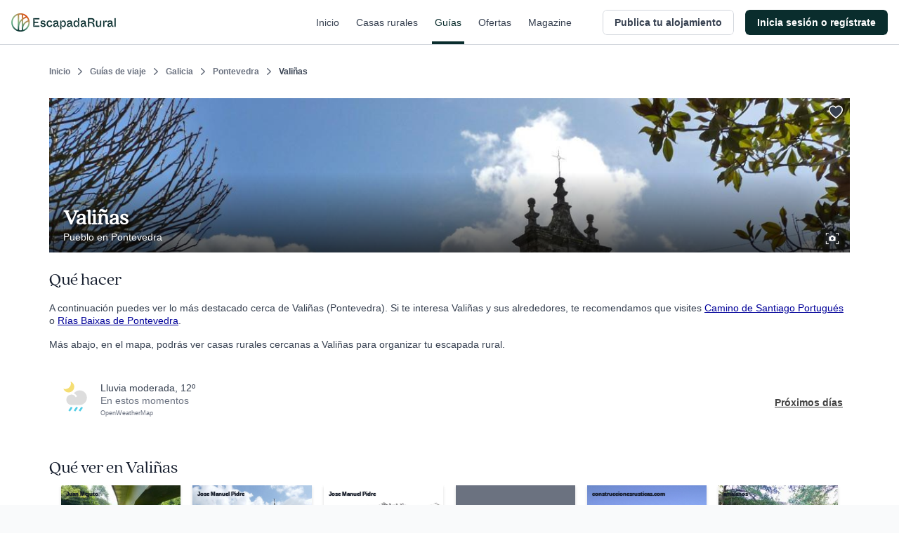

--- FILE ---
content_type: text/html; charset=utf-8
request_url: https://www.escapadarural.com/que-hacer/valinas
body_size: 19833
content:
<!DOCTYPE html>
<html xmlns="http://www.w3.org/1999/xhtml" xml:lang="es" lang="es" dir="ltr">
<head>
    <link rel="icon" type="image/png" href="https://s3-static.escapadarural.com/40cfd131/web/images/favicon/favicon-v7/favicon-96x96.png" sizes="96x96" />
<link rel="icon" type="image/svg+xml" href="https://s3-static.escapadarural.com/40cfd131/web/images/favicon/favicon-v7/favicon.svg" />
<link rel="shortcut icon" href="https://s3-static.escapadarural.com/40cfd131/web/images/favicon/favicon-v7/favicon.ico" />
<link rel="apple-touch-icon" sizes="180x180" href="https://s3-static.escapadarural.com/40cfd131/web/images/favicon/favicon-v7/apple-touch-icon.png" />
              
        <meta http-equiv="Content-Language" content="es" />
        <meta http-equiv="Content-Type" content="text/html; charset=utf-8" />
        <meta name="format-detection" content="telephone=no" />
        <meta name="viewport" content="width=device-width, initial-scale=1.0">
                    <link rel="alternate" hreflang="es" href="https://www.escapadarural.com/que-hacer/valinas" />
                    
    <meta name="description" content="Toda la información sobre Valiñas (pueblo de Pontevedra): qué ver, alojamientos rurales donde dormir, opiniones de otros viajeros, fotos y cómo llegar. Descubre lo más destacado de Valiñas y contacta con las casas rurales más cercanas." />
        <link rel="canonical" href="https://www.escapadarural.com/que-hacer/valinas"/>
        <meta property="og:title" content="Valiñas"/>
        <meta property="og:image" content="https://ucmedia.er2.co/es/des/6/f/1600/34081.jpg#google"/>
        <meta property="og:site_name" content="EscapadaRural.com"/>
          <meta property="og:description" content="Toda la información sobre Valiñas (pueblo de Pontevedra): qué ver, alojamientos rurales donde dormir, opiniones de otros viajeros, fotos y cómo llegar. Descubre lo más destacado de Valiñas y contacta con las casas rurales más cercanas."/>
              <meta property="og:url" content="https://www.escapadarural.com/que-hacer/valinas"/>
        <meta property="og:type" content="website" />
    <meta property="og:locale" content="es_ES" />
  


    <link rel="preconnect dns-prefetch" href="https://s3-static.escapadarural.com">
    <link rel="preconnect dns-prefetch" href="https://webp.er2.co">
    <link rel="preconnect dns-prefetch" href="https://media.er2.co">
    <link rel="preconnect dns-prefetch" href="https://www.datadoghq-browser-agent.com">
    <link rel="preconnect dns-prefetch" href="https://sdk.privacy-center.org">
    <link rel="preconnect dns-prefetch" href="https://www.googletagmanager.com">

        
    <link rel="manifest" href="/manifest.json">

        
            



<link rel="preload" href="https://s3-static.escapadarural.com/fonts/quincy/QuincyCF-Regular.woff2" as="font" type="font/woff2" crossorigin>
<style>
  @font-face {
      font-family: 'Quincy';
      src: url('https://s3-static.escapadarural.com/fonts/quincy/QuincyCF-Regular.woff2') format("woff2");
      font-weight: 400;
      font-display: swap;
  };
</style>
    
                  <link inline="false" type="text/css" rel="stylesheet" href="https://s3-static.escapadarural.com/40cfd131/web/assets/fontface.css"/>        <link inline="false" type="text/css" rel="stylesheet" href="https://s3-static.escapadarural.com/40cfd131/web/assets/main.0.min.css"/>        <link inline="false" type="text/css" rel="stylesheet" href="https://s3-static.escapadarural.com/40cfd131/web/assets/layout-responsive.css"/>        <link inline="false" type="text/css" rel="stylesheet" href="https://s3-static.escapadarural.com/40cfd131/web/assets/legacy.css"/>    
  <link inline="false" type="text/css" rel="stylesheet" href="https://s3-static.escapadarural.com/40cfd131/web/assets/mobile-main.0.min.css"/>  <link inline="false" type="text/css" rel="stylesheet" href="https://s3-static.escapadarural.com/40cfd131/web/assets/mobile-card.css"/>  <link inline="false" type="text/css" rel="stylesheet" href="https://s3-static.escapadarural.com/40cfd131/web/assets/mobile-content-unity.css"/>
    <link inline="false" type="text/css" rel="stylesheet" href="https://s3-static.escapadarural.com/40cfd131/web/assets/lib/unitegallery/css/unite-gallery.css"/>    <link inline="false" type="text/css" rel="stylesheet" href="https://s3-static.escapadarural.com/40cfd131/web/assets/lib/unitegallery/themes/default/ug-theme-default.css"/>
                
        




<link type="text/css" rel="stylesheet" href="https://s3-static.escapadarural.com/assets_webpack/css/tailwind_helpers.e8247a3aaf789ebc3280.css">


    <script type="text/javascript" src="https://www.datadoghq-browser-agent.com/eu1/v6/datadog-logs.js"></script>
    <script type="text/javascript">
      window.DD_LOGS &&
        window.DD_LOGS.init({
            clientToken: 'puba1f28e08bf4efec89bd3e5d50a7f6503',
            site: 'datadoghq.eu',
            service: 'rurality',
            forwardErrorsToLogs: true,
            env: 'prod'
        })
    </script>
    <!-- Start VWO Async SmartCode -->
<link rel="preconnect" href="https://dev.visualwebsiteoptimizer.com" />
<script type='text/javascript' id='vwoCode'>
window._vwo_code || (function() {
var account_id=847880,
version=2.1,
settings_tolerance=2000,
hide_element='body',
hide_element_style = 'opacity:0 !important;filter:alpha(opacity=0) !important;background:none !important;transition:none !important;',
/* DO NOT EDIT BELOW THIS LINE */
f=false,w=window,d=document,v=d.querySelector('#vwoCode'),cK='_vwo_'+account_id+'_settings',cc={};try{var c=JSON.parse(localStorage.getItem('_vwo_'+account_id+'_config'));cc=c&&typeof c==='object'?c:{}}catch(e){}var stT=cc.stT==='session'?w.sessionStorage:w.localStorage;code={nonce:v&&v.nonce,use_existing_jquery:function(){return typeof use_existing_jquery!=='undefined'?use_existing_jquery:undefined},library_tolerance:function(){return typeof library_tolerance!=='undefined'?library_tolerance:undefined},settings_tolerance:function(){return cc.sT||settings_tolerance},hide_element_style:function(){return'{'+(cc.hES||hide_element_style)+'}'},hide_element:function(){if(performance.getEntriesByName('first-contentful-paint')[0]){return''}return typeof cc.hE==='string'?cc.hE:hide_element},getVersion:function(){return version},finish:function(e){if(!f){f=true;var t=d.getElementById('_vis_opt_path_hides');if(t)t.parentNode.removeChild(t);if(e)(new Image).src='https://dev.visualwebsiteoptimizer.com/ee.gif?a='+account_id+e}},finished:function(){return f},addScript:function(e){var t=d.createElement('script');t.type='text/javascript';if(e.src){t.src=e.src}else{t.text=e.text}v&&t.setAttribute('nonce',v.nonce);d.getElementsByTagName('head')[0].appendChild(t)},load:function(e,t){var n=this.getSettings(),i=d.createElement('script'),r=this;t=t||{};if(n){i.textContent=n;d.getElementsByTagName('head')[0].appendChild(i);if(!w.VWO||VWO.caE){stT.removeItem(cK);r.load(e)}}else{var o=new XMLHttpRequest;o.open('GET',e,true);o.withCredentials=!t.dSC;o.responseType=t.responseType||'text';o.onload=function(){if(t.onloadCb){return t.onloadCb(o,e)}if(o.status===200||o.status===304){_vwo_code.addScript({text:o.responseText})}else{_vwo_code.finish('&e=loading_failure:'+e)}};o.onerror=function(){if(t.onerrorCb){return t.onerrorCb(e)}_vwo_code.finish('&e=loading_failure:'+e)};o.send()}},getSettings:function(){try{var e=stT.getItem(cK);if(!e){return}e=JSON.parse(e);if(Date.now()>e.e){stT.removeItem(cK);return}return e.s}catch(e){return}},init:function(){if(d.URL.indexOf('__vwo_disable__')>-1)return;var e=this.settings_tolerance();w._vwo_settings_timer=setTimeout(function(){_vwo_code.finish();stT.removeItem(cK)},e);var t;if(this.hide_element()!=='body'){t=d.createElement('style');var n=this.hide_element(),i=n?n+this.hide_element_style():'',r=d.getElementsByTagName('head')[0];t.setAttribute('id','_vis_opt_path_hides');v&&t.setAttribute('nonce',v.nonce);t.setAttribute('type','text/css');if(t.styleSheet)t.styleSheet.cssText=i;else t.appendChild(d.createTextNode(i));r.appendChild(t)}else{t=d.getElementsByTagName('head')[0];var i=d.createElement('div');i.style.cssText='z-index: 2147483647 !important;position: fixed !important;left: 0 !important;top: 0 !important;width: 100% !important;height: 100% !important;background: white !important;';i.setAttribute('id','_vis_opt_path_hides');i.classList.add('_vis_hide_layer');t.parentNode.insertBefore(i,t.nextSibling)}var o=window._vis_opt_url||d.URL,s='https://dev.visualwebsiteoptimizer.com/j.php?a='+account_id+'&u='+encodeURIComponent(o)+'&vn='+version;if(w.location.search.indexOf('_vwo_xhr')!==-1){this.addScript({src:s})}else{this.load(s+'&x=true')}}};w._vwo_code=code;code.init();})();
</script>
<!-- End VWO Async SmartCode -->    
    <script type="text/javascript">
        var er_culture = 'es_ES';
        var er_portal = 'es';
        let er_asset = 'https://s3-static.escapadarural.com/40cfd131/web';

    </script>
    <script type="text/javascript" src="https://accounts.google.com/gsi/client" async defer></script>
    <script type="text/javascript">
  window.ERConstants = window.ERConstants || {};
  window.ERConstants.gtmId = 'GTM-MGK839D';

  window.rurality = window.rurality || {};
  window.rurality.auth = window.rurality.auth || {};    
  window.rurality.auth.config = window.rurality.auth.config || {};
  window.rurality.auth.config.client_id = "302998509978-67539q7e7ev5ebbp111cjb9dlshq8rq4.apps.googleusercontent.com";
</script>
    <script inline="false" type="text/javascript"  src="https://s3-static.escapadarural.com/40cfd131/web/assets/base.0.min.js" ></script>    <script inline="false" type="text/javascript"  src="https://s3-static.escapadarural.com/40cfd131/web/assets/main.0.min.js" ></script>
               <script src="https://s3-static.escapadarural.com/assets_webpack/js/rurality-ds-setup.aa4db260e53764865bb4.js"></script>
    

          <script type="text/javascript">
        $.ajaxSetup({ cache: true });
        try {
          var mq = window.matchMedia("screen and (max-width: 767px)");
          function isMobile(){if (mq.matches) {mobile = true;} else {mobile = false;}}
            isMobile();
          mq.addListener(function(changed) {
              isMobile()
          });
        }
        catch(err) {}
        window.addEventListener('resize', function(event){
          isMobile()
        });
       </script>
    
    <title>Valiñas (Pontevedra): Qué ver y dónde dormir</title>
    <script async id="__cn_generic_script__5fa76d69-d535-4225-8e28-4e2d12c4e41f">!function(e){function t(){if(!e.querySelector("#__cn_client_script_5fa76d69-d535-4225-8e28-4e2d12c4e41f")){var t=e.createElement("script");t.setAttribute("src","https://cdn.connectif.cloud/eu8/client-script/5fa76d69-d535-4225-8e28-4e2d12c4e41f"),e.body.appendChild(t)}}"complete"===e.readyState||"interactive"===e.readyState?t():e.addEventListener("DOMContentLoaded",t)}(document);</script>
</head>

    <body class="es es_ES whattodoModule-destinationInfo  ">
                
<div class="cn_page_tag" style="display: none">Pagina_Guia</div>
<div class="cn_page_tag" style="display: none">Contenido_Inspiracional</div>
<script>
function trackConnectifPageVisit(entityInfo) {
  function sendPageVisitEvent() {
      window.connectif.managed.sendEvents([{ type: 'page-visit'}], { entityInfo });
  }

  if (window.connectif && window.connectif.managed && window.connectif.managed.isInitialized()) {
      sendPageVisitEvent();
  } else {
      document.addEventListener("connectif.managed.initialized", sendPageVisitEvent, { once: true });
  }
}

if ($('body').hasClass('ruraladmin')) {
  const entityInfo = { primaryKey: '' };
  trackConnectifPageVisit(entityInfo);
} else {
  $('body').on('login_success', function(event, type_login, identifier, mail) {
      const entityInfo = mail ? { primaryKey: mail } : {};
      trackConnectifPageVisit(entityInfo);
  });
}
</script>
    
    <div id="app-front">
                    





<div
  class="p-header _h-16 _box-border _border-t-0 _border-l-0 _border-r-0 _border-b _border-transparent _border-solid"
  x-init="init()"
  x-data="PHeader({
    hideOnScroll: '',
    backButtonHref: '',
  })"
  x-on:scroll.delay.window="scrollEvent"
>
  <header
    class="p-header__header _h-16 _box-border _bg-white _fixed _transform _inset-x-0 _top-0 _filter _w-full _border-t-0 _border-l-0 _border-r-0 _border-b _border-gray-300 _border-solid _transition _duration-200"
    :class="{
      '_drop-shadow-lg': !pageIsOnTop && !hideOnScroll,
      '_drop-shadow-none': pageIsOnTop && !hideOnScroll,

      '_translate-y-0': !pageIsScrollingDown && hideOnScroll,
      '_-translate-y-16': pageIsScrollingDown && hideOnScroll,
    }"
  >
    <div class="_pl-4 lg:_px-4 _h-full _flex _items-center _justify-between lg:_justify-start">
      <div class="_flex lg:_hidden _h-full _items-center">
        <div
          x-show="showBackButton"
          style="display: none;"
          class="p-header__back_button_container _flex _h-full _items-center _mr-1"
        >
          

  
<div class="p-back-button _flex">
      











  


<button
  type="button"
  class="
    t-button
    t-button--md
    t-button--square
    t-button--has_icon_left
        
    _inline-flex _max-w-full
    _font-bold
    focus:_outline-none _no-underline
    _bg-white
    _overflow-hidden
    _group
    focus:_ring-3 focus:_ring-opacity-50
    _border-0 _p-0
     _transition _ease-in-out _duration-300 
    _text-gray-700 hover:_text-gray-500 focus:_ring-blue-400
    
    _rounded-md
    _cursor-pointer
  "
    x-data="PBackButton({ 
    href: '',
  })"
  @click.prevent="onClick()"
  aria-label="Volver a la página anterior"

            >
  <span
    class="
      t-button--container
      _box-border _overflow-hidden _flex
      _border _border-solid _border-transparent
       _transition _ease-in-out _duration-300 
      _rounded-md
      _bg-white hover:_text-gray-500 hover:_bg-gray-50
      _w-9
      _h-9
    "
  >
    <span
      class="t-button--holder _box-border _flex _items-center _justify-center _w-full _h-full "
    >
              <span class="
          t-button__icon t-button__icon--left
          _hidden _flex-none _items-center _pointer-events-none
          
        ">
            



  




<i class="t-icon
  t-icon--icon-chevron-left
  t-icon--variant-default
  t-icon--size-full
  _block _h-full _w-full 
  _text-current
  "
  
>
                                              <svg class="_h-full _w-full  _fill-current" enable-background="new 0 0 24 24" viewBox="0 0 24 24" xmlns="http://www.w3.org/2000/svg"><path clip-rule="evenodd" d="m6.5 11.5c0 .3.1.6.4.9l8.6 8.7c.5.5 1.3.5 1.7 0 .5-.5.5-1.3 0-1.8l-7.7-7.9 7.7-7.9c.5-.5.5-1.3 0-1.8s-1.3-.5-1.7 0l-8.6 8.7c-.3.5-.4.8-.4 1.1" fill-rule="evenodd"/></svg>
                                    

</i>

        </span>
         

      <span class="
        t_button__text
        _truncate _flex-initial _block _text-center
        _hidden
        _text-sm _leading-5
      "
        
      ></span>

          </span>
  </span>
</button>
  </div>
        </div>
      </div>
      <div class="_flex _h-full">
        <div class="_w-auto _h-full _flex _items-center">
                <a
        href="/"
        aria-label="Casas rurales en EscapadaRural.com"
      >
      <img
        src="https://s3-static.escapadarural.com/40cfd131/web/images/header/logo-header.png"
        width="149"
        height="26"
        alt="EscapadaRural"
      />
    </a>
          </div>
      </div>

      <div class="_flex _flex-1 _justify-between _h-full">
        <div class="_flex lg:_hidden _items-center _justify-end _w-full _h-full">
                      













  


<button
  type="button"
  class="
    t-button
    t-button--xl
    t-button--square
    t-button--has_icon_left
        
    _inline-flex _max-w-full
    _font-bold
    focus:_outline-none _no-underline
    _bg-white
    _overflow-hidden
    _group
    focus:_ring-3 focus:_ring-opacity-50
    _border-0 _p-0
     _transition _ease-in-out _duration-300 
    _text-gray-700 hover:_text-gray-500 focus:_ring-blue-400
    
    _rounded-md
    _cursor-pointer
  "
  onclick="window.dispatchEvent(new CustomEvent('t-modal:open', { detail: { targetId: 'p_share_modal' }}))"
aria-label="Compartir en redes"

            >
  <span
    class="
      t-button--container
      _box-border _overflow-hidden _flex
      _border _border-solid _border-transparent
       _transition _ease-in-out _duration-300 
      _rounded-md
      _bg-white hover:_text-gray-500 hover:_bg-gray-50
      _w-12
      _h-12
    "
  >
    <span
      class="t-button--holder _box-border _flex _items-center _justify-center _w-full _h-full "
    >
              <span class="
          t-button__icon t-button__icon--left
          _hidden _flex-none _items-center _pointer-events-none
          
        ">
            



  




<i class="t-icon
  t-icon--icon-share
  t-icon--variant-default
  t-icon--size-full
  _block _h-full _w-full 
  _text-current
  "
  
>
                                                              <svg class="_h-full _w-full  _fill-current" xmlns="http://www.w3.org/2000/svg" viewBox="0 0 24 24" xmlns:v="https://vecta.io/nano"><path d="M6.8 10.8c-.4-.7-1.2-1.2-2.1-1.2-1.3 0-2.4 1.1-2.4 2.4s1.1 2.4 2.4 2.4c.9 0 1.7-.5 2.1-1.2m0-2.4c.2.4.4.8.4 1.2s-.2.8-.4 1.2m0-2.4l10.3-5.7M6.8 13.2l10.3 5.7m.1 0c-.2.3-.3.7-.3 1.2 0 1.3 1.1 2.4 2.4 2.4s2.4-1.1 2.4-2.4-1.1-2.4-2.4-2.4c-.9 0-1.7.5-2.1 1.2zm0-13.8c.4.7 1.2 1.2 2.1 1.2 1.3 0 2.4-1.1 2.4-2.4s-1.1-2.4-2.4-2.4-2.4 1.1-2.4 2.4c-.1.5.1.9.3 1.2z" fill="none" stroke="currentColor" stroke-width="1.5" stroke-linecap="round" stroke-linejoin="round"/></svg>
                    

</i>

        </span>
         

      <span class="
        t_button__text
        _truncate _flex-initial _block _text-center
        _hidden
        _text-base _leading-6
      "
        
      ></span>

          </span>
  </span>
</button>
                  </div>
                  <nav class="_hidden lg:_flex _justify-end _w-full _h-full _mr-4">
                          <a href="  https://www.escapadarural.com/" class="p-header__link _mx-2 _px-1 _relative _items-center _flex _text-sm _font-medium _font-sans _subpixel-antialiased _tracking-normal _no-underline focus:_ring-opacity-50 focus:_ring-primary-400 focus:_ring-3 focus:_outline-0 focus:_outline-none
              _text-gray-700 hover:_text-primary-900 _transition _ease-in-out _duration-300 _group
              ">
                Inicio
                <span class="_absolute _inset-x-0 _bottom-0 _h-1 _bg-primary-900 
                _opacity-0 group-hover:_opacity-100 _transition _ease-in-out _duration-300
                "></span>
              </a>          
                          <a href="  https://www.escapadarural.com/casas-rurales" class="p-header__link _mx-2 _px-1 _relative _items-center _flex _text-sm _font-medium _font-sans _subpixel-antialiased _tracking-normal _no-underline focus:_ring-opacity-50 focus:_ring-primary-400 focus:_ring-3 focus:_outline-0 focus:_outline-none
              _text-gray-700 hover:_text-primary-900 _transition _ease-in-out _duration-300 _group
              ">
                Casas rurales
                <span class="_absolute _inset-x-0 _bottom-0 _h-1 _bg-primary-900 
                _opacity-0 group-hover:_opacity-100 _transition _ease-in-out _duration-300
                "></span>
              </a>          
                          <a href="  https://www.escapadarural.com/que-hacer" class="p-header__link _mx-2 _px-1 _relative _items-center _flex _text-sm _font-medium _font-sans _subpixel-antialiased _tracking-normal _no-underline focus:_ring-opacity-50 focus:_ring-primary-400 focus:_ring-3 focus:_outline-0 focus:_outline-none
              _text-primary-900
              ">
                Guías
                <span class="_absolute _inset-x-0 _bottom-0 _h-1 _bg-primary-900 
                
                "></span>
              </a>          
                          <a href="  https://www.escapadarural.com/ofertas-casas-rurales" class="p-header__link _mx-2 _px-1 _relative _items-center _flex _text-sm _font-medium _font-sans _subpixel-antialiased _tracking-normal _no-underline focus:_ring-opacity-50 focus:_ring-primary-400 focus:_ring-3 focus:_outline-0 focus:_outline-none
              _text-gray-700 hover:_text-primary-900 _transition _ease-in-out _duration-300 _group
              ">
                Ofertas
                <span class="_absolute _inset-x-0 _bottom-0 _h-1 _bg-primary-900 
                _opacity-0 group-hover:_opacity-100 _transition _ease-in-out _duration-300
                "></span>
              </a>          
                          <a href="https://www.escapadarural.com/blog/" class="p-header__link _mx-2 _px-1 _relative _items-center _flex _text-sm _font-medium _font-sans _subpixel-antialiased _tracking-normal _no-underline focus:_ring-opacity-50 focus:_ring-primary-400 focus:_ring-3 focus:_outline-0 focus:_outline-none
              _text-gray-700 hover:_text-primary-900 _transition _ease-in-out _duration-300 _group
              ">
                Magazine
                <span class="_absolute _inset-x-0 _bottom-0 _h-1 _bg-primary-900 
                _opacity-0 group-hover:_opacity-100 _transition _ease-in-out _duration-300
                "></span>
              </a>          
                      </nav>
              </div>

      <div class="_h-full _flex _items-center _justify-between">
                  
<div id="menu_btn_toggle" class="c-menu--btn--toggle">
    <button type="button" class="seo-a seo-a--menu-toogle go-menu focus:_outline-none focus:_ring-3 focus:_ring-opacity-50 focus:_ring-blue-400" aria-label="Abrir menú">
        <div class="c-hamburguer">
            <span></span>
            <span></span>
            <span></span>
        </div>
    </button>
    </div>
      <nav id="nav" class="c-nav--er">
                  <div class="c-nav--container" id="login">       
            
<div class="c-nav--container--desktop">
     

<ul class="nav--menu--public is_Mobile">
        <li class="nav--item--er--portada ruraladmin--left--panel--desktop--user">
        <a class="seo-a seo-a--nav " href="https://www.escapadarural.com/">
            <svg enable-background="new 0 0 20 20" viewBox="0 0 20 20" xmlns="http://www.w3.org/2000/svg"><path clip-rule="evenodd" d="m12.7 8.1c.5-.2 1-.3 1.5-.2h.2c1.7.3 2.9 2 3.5 2.8-.9.6-2.7 1.6-4.4 1.2h-.2c-1.1-.2-1.8-1.1-1.7-2.1.2-.1.3-.1.5-.1 1.3-.2 2.8.8 3.5 1.3l.2.2 1-1.2-.2-.2c-.9-.6-2.3-1.6-3.9-1.7m-4.5-1.1c-.5.4-1.1.7-1.8.8s-1.5-.2-2.1-.6l-.3-.2c-1.2-.9-1.8-2.5-2.1-3.6-.1-.7-.2-1.3-.2-1.7.5-.1 1.1-.1 1.8-.1 1.3 0 3 .2 4.2 1.1l.3.2c.6.4 1 1.1 1.1 1.8v.4c-.4-.6-1-1-1.7-1.4-1.2-.7-2.5-1-3.3-1.2l-.3-.1-.4 1.6h.3c1.4.4 4 1 4.5 3m-5.2 1.2.2.2c1.4 1 3.5 1.2 5 .5v11.1h1.7v-8.8s.1-.1.1-.1c.4 1.2 1.5 2.1 2.8 2.4h.2c.4.1.7.1 1.1.1 2.7 0 5.1-1.8 5.3-2l.5-.4-.3-.5c-.1-.1-1.8-3.6-5-4.3h-.2c-2-.4-4 .7-4.6 2.5v-1.4c.7-.9 1-1.9.8-3 0-1.1-.6-2.1-1.6-2.9l-.2-.1c-1.3-1-3.1-1.5-5.2-1.5h-.1c-1.6 0-2.9.3-2.9.3l-.6.2v.5c0 .2-.1 4.9 3 7.2" fill="#17483e" fill-rule="evenodd"/></svg><span class="nav--menu--content">Inicio</span>
        </a>
    </li>
        <li class="nav--item--er--casas ruraladmin--left--panel--desktop--nav">
        <a class="seo-a seo-a--nav searcher_tab " href="https://www.escapadarural.com/casas-rurales">
           <svg enable-background="new 0 0 21 20" viewBox="0 0 21 20" xmlns="http://www.w3.org/2000/svg"><path clip-rule="evenodd" d="m3.1 10h13.6l-7.1-6.3zm5.6 6.6h7v-4.7h-11.4v4.7h1.7v-3.8h2.6zm6.1-11.3v.6l.9.8v-1.4zm4.9 4.9c.3.3.4.7.3 1-.1.4-.5.6-.8.6h-1.7v5.7c0 .5-.4.9-.9.9h-13c-.5 0-.9-.4-.9-.9v-5.7h-1.8c-.4 0-.7-.2-.8-.6s0-.8.2-1l8.7-8.5c.3-.3.8-.3 1.1 0l2.9 2.6c0-.5.4-.9.9-.9h2.6c.5 0 .9.4.9.9v3.8zm-9.3 5.5v-2.8h3.5v2.8z" fill="#17483e" fill-rule="evenodd"/></svg><span class="nav--menu--content">Casas rurales</span>
        </a>
    </li>
    <li class="nav--item--er--guias ruraladmin--left--panel--desktop--nav">
        <a class="seo-a seo-a--nav isActive" href="https://www.escapadarural.com/que-hacer">
           <svg enable-background="new 0 0 21 20" viewBox="0 0 21 20" xmlns="http://www.w3.org/2000/svg"><path clip-rule="evenodd" d="m17.8 16.2-3.3 1.1v-13l3.3-1.3zm-15.6-12.4 3.3-1.1v13l-3.3 1.3zm5.6-1.1 4.4 1.6v13l-4.4-1.6zm11.6-2.7h-.2l-5.9 2.3-6.6-2.3-6.3 2.1c-.2.1-.4.3-.4.5v16.8c0 .4.2.6.6.6h.2l5.9-2.3 6.7 2.3 6.3-2.1c.2-.1.4-.3.4-.5v-16.8c-.1-.4-.3-.6-.7-.6z" fill="#17483e" fill-rule="evenodd"/></svg> <span class="nav--menu--content">Guías</span>
        </a>
    </li>
    <li class="nav--item--er--ofertas ruraladmin--left--panel--desktop--nav">
        <a class="seo-a seo-a--nav " href="https://www.escapadarural.com/ofertas-casas-rurales">
          <svg enable-background="new 0 0 21 20" viewBox="0 0 21 20" xmlns="http://www.w3.org/2000/svg"><path clip-rule="evenodd" d="m2.8 10.3-.7 1.8 1.5 1.2c.2.2.3.4.3.6l.3 1.9 1.9.3c.2 0 .4.2.6.3l1.2 1.5 1.8-.7c.2-.1.5-.1.7 0l1.8.7 1.2-1.5c.2-.2.4-.3.6-.3l1.9-.3.3-1.9c0-.2.2-.4.3-.6l1.5-1.2-.7-1.8c-.1-.2-.1-.5 0-.7l.7-1.8-1.5-1.2c-.2-.2-.3-.4-.3-.6l-.3-1.9-1.9-.3c-.2 0-.4-.2-.6-.3l-1.2-1.5-1.8.7c-.2.1-.5.1-.7 0l-1.8-.6-1.2 1.5c-.2.2-.4.3-.6.3l-1.9.3-.3 1.9c0 .2-.2.4-.3.6l-1.5 1.2.7 1.8c.1.2.1.4 0 .6zm17.1 1.8c.1.4 0 .8-.3 1.1l-1.7 1.4-.3 2.2c-.1.4-.4.7-.8.8l-2.2.3-1.4 1.7c-.3.3-.7.4-1.1.3l-2.1-.8-2.1.8c-.1.1-.2.1-.3.1-.3 0-.6-.1-.7-.4l-1.4-1.7-2.2-.3c-.4-.1-.7-.4-.8-.8l-.3-2.2-1.7-1.4c-.3-.3-.4-.7-.3-1.1l.7-2.1-.8-2.1c-.1-.4 0-.8.3-1.1l1.7-1.4.3-2.2c.1-.4.4-.7.8-.8l2.2-.3 1.4-1.7c.3-.4.7-.5 1.1-.3l2.1.8 2.1-.8c.4-.1.8 0 1.1.3l1.4 1.7 2.2.3c.4.1.7.4.8.8l.3 2.2 1.7 1.4c.3.3.4.7.3 1.1l-.8 2.1zm-12.6-4.8c0 .3.2.5.5.5s.5-.2.5-.5-.2-.5-.5-.5c-.3.1-.5.3-.5.5zm.5 1.8c-1 0-1.8-.8-1.8-1.8s.8-1.8 1.8-1.8 1.8.8 1.8 1.8-.8 1.8-1.8 1.8zm3.9 3.9c0-.3-.2-.5-.5-.5s-.5.2-.5.5.2.5.5.5.5-.2.5-.5zm-.5-1.8c1 0 1.8.8 1.8 1.8s-.8 1.8-1.8 1.8-1.8-.8-1.8-1.8.8-1.8 1.8-1.8zm-4.6 3.9c-.2 0-.4-.1-.5-.2-.2-.1-.3-.4-.4-.6 0-.2 0-.5.2-.7l5.7-8c.1-.2.4-.3.6-.4.2 0 .5 0 .7.2.2.1.3.4.4.6 0 .2 0 .5-.2.7l-5.7 8c-.2.3-.5.4-.8.4z" fill="#17483e" fill-rule="evenodd"/></svg> <span class="nav--menu--content">Ofertas</span>
        </a>
    </li>
            <li class="nav--item--er--blog ruraladmin--left--panel--desktop--nav">
            <a 
                class="seo-a seo-a--nav"
                                href="https://www.escapadarural.com/blog/"
            >
            <svg xmlns="http://www.w3.org/2000/svg" xml:space="preserve" style="enable-background:new 0 0 24 24" viewBox="0 0 24 24"><path d="M12 4.7C10 3 7.5 1.9 4.7 1.9c-1.3 0-2.5.3-3.7.6v17.4c1.2-.5 2.4-.6 3.7-.6 2.8 0 5.4 1 7.3 2.8m0-17.4c2-1.7 4.5-2.8 7.3-2.8 1.3 0 2.5.2 3.7.6v17.4c-1.2-.5-2.4-.6-3.7-.6-2.8 0-5.4 1-7.3 2.8m0-17.4v17.4" style="fill:none!important;stroke:currentColor;stroke-width:2;stroke-linecap:round;stroke-linejoin:round"/></svg> <span class="nav--menu--content">Magazine</span>
            </a>
        </li>
                  
                    











  


<a 
  class="
    t-button
    t-button--xl
    t-button--rectangle
    
        
    _inline-flex _max-w-full
    _font-bold
    focus:_outline-none _no-underline
    _bg-white
    _overflow-hidden
    _group
    focus:_ring-3 focus:_ring-opacity-50
    _border-0 _p-0
     _transition _ease-in-out _duration-300 
    _text-gray-700 hover:_text-gray-500 focus:_ring-blue-400
    _ml-6 _mt-8
    _rounded-md
    
  "
  
                href="/propietario/casa/nueva"
      >
  <span
    class="
      t-button--container
      _box-border _overflow-hidden _flex
      _border _border-solid _border-gray-300 focus:_border-blue-300
       _transition _ease-in-out _duration-300 
      _rounded-md
      _bg-white hover:_text-gray-500 hover:_bg-gray-50
      _w-full
      _h-12
    "
  >
    <span
      class="t-button--holder _box-border _flex _items-center _justify-center _w-full _h-full "
    >
         

      <span class="
        t_button__text
        _truncate _flex-initial _block _text-center
        
        _text-base _leading-6
      "
        
      >Publica tu alojamiento</span>

          </span>
  </span>
</a> 
    </ul>    
<div id="c_login" class="c-login hidden-element--desktop">
  <div class="c-user">
      <span tabindex="0" role="button" aria-pressed="false" class="seo-a seo-a--nav" data-href="/login">
          <svg enable-background="new 0 0 20 20" viewBox="0 0 20 20" xmlns="http://www.w3.org/2000/svg"><path clip-rule="evenodd" d="m8.1 13.6 1.4 1.4 5-5-5-5-1.4 1.4 2.6 2.6h-10.7v2h10.7zm9.9-13.6h-16c-1.1 0-2 .9-2 2v5h2v-5h16v16h-16v-5h-2v5c0 1.1.9 2 2 2h16c1.1 0 2-.9 2-2v-16c0-1.1-.9-2-2-2z" fill="#17483e" fill-rule="evenodd"/></svg>          <span class="nav--menu--content">
            <span class="nav--menu--subcontent">Inicia sesión o regístrate</span>
            <span class="nav--menu--subcontent">Viajeros y propietarios</span>
          </span>
      </span>
  </div>
</div>
        <div class="c-banner--sidebar">
    </div>
</div>
<div class="c-user--menu--toggle hidden-element--mobile">
               
                              











  


<a 
  class="
    t-button
    t-button--md
    t-button--rectangle
    
        
    _inline-flex _max-w-full
    _font-bold
    focus:_outline-none _no-underline
    _bg-white
    _overflow-hidden
    _group
    focus:_ring-3 focus:_ring-opacity-50
    _border-0 _p-0
     _transition _ease-in-out _duration-300 
    _text-gray-700 hover:_text-gray-500 focus:_ring-blue-400
    _mr-4
    _rounded-md
    
  "
  
                href="/propietario/casa/nueva"
      >
  <span
    class="
      t-button--container
      _box-border _overflow-hidden _flex
      _border _border-solid _border-gray-300 focus:_border-blue-300
       _transition _ease-in-out _duration-300 
      _rounded-md
      _bg-white hover:_text-gray-500 hover:_bg-gray-50
      _w-full
      _h-9
    "
  >
    <span
      class="t-button--holder _box-border _flex _items-center _justify-center _w-full _h-full "
    >
         

      <span class="
        t_button__text
        _truncate _flex-initial _block _text-center
        
        _text-sm _leading-5
      "
        
      >Publica tu alojamiento</span>

          </span>
  </span>
</a> 
          











  


<a 
  class="
    t-button
    t-button--md
    t-button--rectangle
    
        
    _inline-flex _max-w-full
    _font-bold
    focus:_outline-none _no-underline
    _bg-white
    _overflow-hidden
    _group
    focus:_ring-3 focus:_ring-opacity-50
    _border-0 _p-0
     _transition _ease-in-out _duration-300 
    _text-white focus:_ring-primary-400
    
    _rounded-md
    
  "
  
                href="/login"
      >
  <span
    class="
      t-button--container
      _box-border _overflow-hidden _flex
      _border _border-solid _border-transparent focus:_border-primary-900
       _transition _ease-in-out _duration-300 
      _rounded-md
      _bg-primary-900 hover:_bg-primary-800
      _w-full
      _h-9
    "
  >
    <span
      class="t-button--holder _box-border _flex _items-center _justify-center _w-full _h-full "
    >
         

      <span class="
        t_button__text
        _truncate _flex-initial _block _text-center
        
        _text-sm _leading-5
      "
        
      >Inicia sesión o regístrate</span>

          </span>
  </span>
</a> 
    </div>
          </div>    
              </nav>
      <div class="c-menu--layer " id="menu_layer"></div>
            </div>
    </div>
  </header>
</div>
        
                    <main id="container" class="o-container ">
                <div class="o-container--wrp  wtd-layout">

                <div id="breadcrumb" class="c-breadcrumb"><nav class="t-breadcrumb _flex _py-4 md:_py-7" aria-label="Breadcrumb"><ol role="list" class="_flex _items-center _m-0"><li aria-hidden="true" class="_block md:_hidden"><span class="_text-xs _font-bold _text-gray-500 _no-underline">...</span></li><li class="_hidden md:_block"><div class="_flex _items-center"><a class="_text-xs _font-bold _text-gray-500 hover:_text-gray-700 _no-underline _transition _ease-in-out _duration-300" aria-current="page" href="https://www.escapadarural.com">
              Inicio
            </a></div></li><li class="_hidden md:_block"><div class="_flex _items-center"><svg class="_mx-1 _h-5 _w-5 _flex-shrink-0 _text-gray-500" viewBox="0 0 20 20" fill="currentColor" aria-hidden="true"><path fill-rule="evenodd" d="M7.21 14.77a.75.75 0 01.02-1.06L11.168 10 7.23 6.29a.75.75 0 111.04-1.08l4.5 4.25a.75.75 0 010 1.08l-4.5 4.25a.75.75 0 01-1.06-.02z" clip-rule="evenodd" /></svg><a class="_text-xs _font-bold _text-gray-500 hover:_text-gray-700 _no-underline _transition _ease-in-out _duration-300" aria-current="page" href="https://www.escapadarural.com/que-hacer">
              Guías de viaje
            </a></div></li><li class="_hidden md:_block"><div class="_flex _items-center"><svg class="_mx-1 _h-5 _w-5 _flex-shrink-0 _text-gray-500" viewBox="0 0 20 20" fill="currentColor" aria-hidden="true"><path fill-rule="evenodd" d="M7.21 14.77a.75.75 0 01.02-1.06L11.168 10 7.23 6.29a.75.75 0 111.04-1.08l4.5 4.25a.75.75 0 010 1.08l-4.5 4.25a.75.75 0 01-1.06-.02z" clip-rule="evenodd" /></svg><a class="_text-xs _font-bold _text-gray-500 hover:_text-gray-700 _no-underline _transition _ease-in-out _duration-300" aria-current="page" href="https://www.escapadarural.com/que-hacer/galicia">
              Galicia
            </a></div></li><li class=""><div class="_flex _items-center"><svg class="_mx-1 _h-5 _w-5 _flex-shrink-0 _text-gray-500" viewBox="0 0 20 20" fill="currentColor" aria-hidden="true"><path fill-rule="evenodd" d="M7.21 14.77a.75.75 0 01.02-1.06L11.168 10 7.23 6.29a.75.75 0 111.04-1.08l4.5 4.25a.75.75 0 010 1.08l-4.5 4.25a.75.75 0 01-1.06-.02z" clip-rule="evenodd" /></svg><a class="_text-xs _font-bold _text-gray-500 hover:_text-gray-700 _no-underline _transition _ease-in-out _duration-300" aria-current="page" href="https://www.escapadarural.com/que-hacer/pontevedra">
              Pontevedra
            </a></div></li><li class=""><div class="_flex _items-center"><svg class="_mx-1 _h-5 _w-5 _flex-shrink-0 _text-gray-500" viewBox="0 0 20 20" fill="currentColor" aria-hidden="true"><path fill-rule="evenodd" d="M7.21 14.77a.75.75 0 01.02-1.06L11.168 10 7.23 6.29a.75.75 0 111.04-1.08l4.5 4.25a.75.75 0 010 1.08l-4.5 4.25a.75.75 0 01-1.06-.02z" clip-rule="evenodd" /></svg><span class="_text-xs _font-bold _text-gray-700 _no-underline">
              Valiñas
            </span></div></li></ol></nav><script type="application/ld+json">
    {
      "@context": "http://schema.org",
      "@type": "BreadcrumbList",
      "itemListElement": [
         {
        "@type": "ListItem",
        "position": 0,
        "name": "EscapadaRural",
        "item": "https://www.escapadarural.com/"
    },{
    "@type": "ListItem",
    "position": 1,
    "name": "Guías de viaje",
    "item": "https://www.escapadarural.com/que-hacer"
    }    ,    {
    "@type": "ListItem",
    "position": 2,
    "name": "Galicia",
    "item": "https://www.escapadarural.com/que-hacer/galicia"
    }    ,    {
    "@type": "ListItem",
    "position": 3,
    "name": "Pontevedra",
    "item": "https://www.escapadarural.com/que-hacer/pontevedra"
    }    ,    {
    "@type": "ListItem",
    "position": 4,
    "name": "Valiñas",
    "item": "https://www.escapadarural.com/que-hacer/valinas"
    }]
}
</script></div>
                
                
        <span id="stats_identifier" style="display:none">village34081</span>
    <span id="stats_action" style="display:none">destination_viz</span>
    <span id="stats_subject" style="display:none">destination</span>

    <div style="display:none">
        <a id="link_unlike_review"
          aria-label="Eliminar 'Valiñas'"
           href="https://www.escapadarural.com/dynamic/whattodo/Destination/34081/unlike-destination"></a>
        <a id="link_infolike_review"
          aria-label="Información de 'Valiñas'"
           href="https://www.escapadarural.com/dynamic/whattodo/Destination/34081/infolike-destination"></a>
        <span id="msg_unlike_review">¿Quieres eliminar "Valiñas" de los lugares donde has estado?</span>
        <span id="msg_no_unlike_review">No se pueden eliminar valoraciones de rincones o destinos.</span>
        <span id="msg_undelete_review">No se puede quitar el "He estado" porque has publicado una Opinión sobre este lugar :)</span>
    </div>
                          
        <div class="card-wrapp card-wtd">
            <div class="header-card-wrapp">
                <div id="gallery-title" class="gallery-title" rel="ug" data-gallery="maingallery">
                    <div class="bottom-aligner">
                      <h1 class="titleOverPicture">
                        <span><b>Valiñas</b></span>
                      </h1>
                      <span class="cottage-subtitle">
                                                Pueblo en                                                   Pontevedra
                                              </span>
                    </div>
                </div>
                <div class="card-gallery c-guides__gallery" style="background-image: url(//ucmedia.er2.co/es/des/6/f/1600/34081.jpg#google)">
                </div>
                <a class="goto-gallery" href="javascript:void(0);" rel="ug" data-gallery='maingallery' aria-label="Ver galería de fotos">
                    <i class="icon-photo-zoom"></i>
                    <span class="gallery-counter"></span>
                </a>
                <div class="cu-bookmark" id="b-Destination-34081">
  <button class="cu-b-save hidden" aria-label="Guardar" data-href="/dynamic/traveler/editbookmark/Destination/34081?oriBk=uc" data-rel="facebox">
    <i class="icon-heart-1 icon-border"></i>
    <i class="icon-heart-back icon-bg"></i>
  </button>
  <button class="cu-b-saved hidden" aria-label="Guardar" style="display:none;"  data-href="#">
    <i class="icon-heart icon-border"></i>
    <i class="icon-heart-back icon-bg"></i>
  </button>
  <button class="cu-b-delete hidden" aria-label="Eliminar" style="display:none;"  data-href="/dynamic/deletebookmark/Destination/34081">
    <i class="icon-heart icon-border"></i>
    <i class="icon-heart-back icon-bg"></i>
  </button>
</div>
            </div>
        </div>
        


   



<h2
  class="
    t-title
    _font-title
    _font-medium
    _leading-tight
    _subpixel-antialiased _tracking-normal
    _text-gray-900
    _text-2xl
    
    _mb-0 _mt-6 _mx-4 md:_mx-0
  "
  
>
  Qué hacer</h2>
     <div class="block block-review block-white">
        <div class="sub-block">
            
                                                                                            <p>A continuación puedes ver lo más destacado cerca de Valiñas (Pontevedra). Si te interesa Valiñas y sus alrededores, te recomendamos que visites <a href="https://www.escapadarural.com/que-hacer/camino-portugues">Camino de Santiago Portugués</a> o  <a href="https://www.escapadarural.com/que-hacer/rias-baixas">Rías Baixas de Pontevedra</a>.</p>
        <p>Más abajo, en el mapa, podrás ver casas rurales cercanas a Valiñas para organizar tu escapada rural.</p>
                </div>

                            <div class="sub-block sub-block-meteo" id="info-meteo">
            </div>
            </div>
    <div class="block-sep"><br/></div>

            <div class="block block-gallery">
            <div class="sub-block">
                <h2>Qué ver en Valiñas</h2>
                <div class="cu-gallery" id="block_gallery">
                    <ul id="block_gallery_ul">
                        <script type="text/javascript">
  more = 0 < 0;
</script>
<script type="text/javascript">
  onlyVillage = 0;
ER.lock = 0;
</script>
                            
    
                <li rel="https://www.escapadarural.com/que-hacer/portas" class="cu-item-dest first odd" id="dest33996">
        <a href="https://www.escapadarural.com/que-hacer/portas" class="item">
                                                                                                                                                                                                                        

                  
                                <span style="background-image:none; background-repeat:no-repeat;" class="fake-img lazyload-item"
                    data-src="//ucmedia.er2.co/es/des-main/170/288/33996.jpg?1767533481" id="srcdest33996"></span>
                                    <span class="photo-title"><span class="">Portas</span></span>
                    <span class="author">Juan Mejuto</span>
                  </a>
            </li>
                            
    
                <li rel="https://www.escapadarural.com/que-hacer/romai" class="cu-item-dest even" id="dest34016">
        <a href="https://www.escapadarural.com/que-hacer/romai" class="item">
                                                                                                                                                                                                                        

                                                                                
                                <span style="background-image:none; background-repeat:no-repeat;" class="fake-img lazyload-item"
                    data-src="//ucmedia.er2.co/es/des/6/8/1600/34016.jpg#google" id="srcdest34016"></span>
                                    <span class="photo-title"><span class="">Romai</span></span>
                    <span class="author">Jose Manuel Pidre</span>
                  </a>
            </li>
                            
    
                <li rel="https://www.escapadarural.com/que-hacer/lantano" class="cu-item-dest third odd" id="dest33892">
        <a href="https://www.escapadarural.com/que-hacer/lantano" class="item">
                                                                                                                                                                                                                        

                                                                                
                                <span style="background-image:none; background-repeat:no-repeat;" class="fake-img lazyload-item"
                    data-src="//ucmedia.er2.co/es/des/0/0/1600/33892.jpg#google" id="srcdest33892"></span>
                                    <span class="photo-title"><span class="">Lantaño</span></span>
                    <span class="author">Jose Manuel Pidre</span>
                  </a>
            </li>
                            
    
                <li rel="https://www.escapadarural.com/que-hacer/pazos-de-reis" class="cu-item-dest even" id="dest33980">
        <a href="https://www.escapadarural.com/que-hacer/pazos-de-reis" class="item">
                                                                                                                                    

              
        <span style="background-image:url('https://s3-static.escapadarural.com/40cfd131/web/images/whattodo/no_photo/no_photo.svg'); background-repeat:no-repeat;"
            class="fake-img no-photo"></span>
                    <span class="photo-title"><span class="">Pazos de Reis</span></span>
                  </a>
            </li>
                            
    
                <li rel="https://www.escapadarural.com/que-hacer/vilanovina" class="cu-item-dest odd" id="dest34093">
        <a href="https://www.escapadarural.com/que-hacer/vilanovina" class="item">
                                                                                                                                                                                                                        

                                                                                
                                <span style="background-image:none; background-repeat:no-repeat;" class="fake-img lazyload-item"
                    data-src="//ucmedia.er2.co/es/des/d/f/1600/34093.jpg#google" id="srcdest34093"></span>
                                    <span class="photo-title"><span class="">Vilanoviña</span></span>
                    <span class="author">construccionesrusticas.com</span>
                  </a>
            </li>
                            
    
                <li rel="https://www.escapadarural.com/que-hacer/caldas-de-reis/ponte-de-segade" class="cu-item-dest third even" id="dest7765">
        <a href="https://www.escapadarural.com/que-hacer/caldas-de-reis/ponte-de-segade" class="item">
                                                                                                                                                                                                                        

                  
                                <span style="background-image:none; background-repeat:no-repeat;" class="fake-img lazyload-item"
                    data-src="//ucmedia.er2.co/es/corner-main/39/288/7765.jpg?1391150138" id="srcdest7765"></span>
                                    <span class="photo-title"><span class="">Ponte de Segade </span></span>
                    <span class="author">amaianos</span>
                  </a>
            </li>
  
                    </ul>
                </div>
            </div>
                                    











  


<a 
  class="
    t-button
    t-button--xl
    t-button--rectangle
    
        
    _inline-flex _max-w-full
    _font-bold
    focus:_outline-none _no-underline
    _bg-white
    _overflow-hidden
    _group
    focus:_ring-3 focus:_ring-opacity-50
    _border-0 _p-0
     _transition _ease-in-out _duration-300 
    _text-gray-900 focus:_ring-primary-400
    _m-4 md:_mx-0
    _rounded-md
    
  "
  
                href="https://www.escapadarural.com/que-hacer/valinas/que-ver"
      >
  <span
    class="
      t-button--container
      _box-border _overflow-hidden _flex
      _border _border-solid _border-transparent focus:_border-primary-500
       _transition _ease-in-out _duration-300 
      _rounded-md
      _bg-primary-400 hover:_bg-primary-300
      _w-full
      _h-12
    "
  >
    <span
      class="t-button--holder _box-border _flex _items-center _justify-center _w-full _h-full "
    >
         

      <span class="
        t_button__text
        _truncate _flex-initial _block _text-center
        
        _text-base _leading-6
      "
        
      > Ver lugares y puntos de interés </span>

          </span>
  </span>
</a> 
        </div>
        <div class="block-sep"><br/></div>
    
            <div class="block o-block--seo">
            <div class="sub-block">
            <h2 style="line-height: 32px;">
                Dónde dormir en Valiñas            </h2>

            <div class="c-slideshow">
    <div class="c-slideshowSlide"
    >
                                                                
<div class="c-slideshow--item">
    <a href="https://www.escapadarural.com/casa-rural/pontevedra/casa-roi"
       class="c-slideshow--link">
        <picture class="c-slideshow--picture ">
            <img src="[data-uri]"
                 data-srcset="//webp.er2.co/es/pontevedra/523f5d37de66a/290/55aec27c0c263.webp 1x, //webp.er2.co/es/pontevedra/523f5d37de66a/580/55aec27c0c263.webp 2x"
                 width="100%" height="auto" alt="Casa Roi" class="lazyload"/>
        </picture>
                    <div class="five-star-wrapp little-stars c-slideshow--item--stars">
                <div class="stars-l-5">
                    <span class="star-wrp"></span>
                </div>
                <span class="c-review--number">(18)</span>
            </div>
        
        <div class="c-h3--block--home">Casa Roi</div>
        <div class="c-h4--block--home">Pontevedra</div>
    </a>
</div>
                                                                                           
<div class="c-slideshow--item">
    <a href="https://www.escapadarural.com/casa-rural/pontevedra/apartamento-rural-o-lagar"
       class="c-slideshow--link">
        <picture class="c-slideshow--picture ">
            <img src="[data-uri]"
                 data-srcset="//webp.er2.co/es/pontevedra/0000000001695/290/66aaa2757516b.webp 1x, //webp.er2.co/es/pontevedra/0000000001695/580/66aaa2757516b.webp 2x"
                 width="100%" height="auto" alt="O Lagar" class="lazyload"/>
        </picture>
                    <div class="five-star-wrapp little-stars c-slideshow--item--stars">
                <div class="stars-l-5">
                    <span class="star-wrp"></span>
                </div>
                <span class="c-review--number">(16)</span>
            </div>
        
        <div class="c-h3--block--home">O Lagar</div>
        <div class="c-h4--block--home">Pontevedra</div>
    </a>
</div>
                                                                                           
<div class="c-slideshow--item">
    <a href="https://www.escapadarural.com/casa-rural/pontevedra/senda-verde-do-salnes"
       class="c-slideshow--link">
        <picture class="c-slideshow--picture ">
            <img src="[data-uri]"
                 data-srcset="//webp.er2.co/es/pontevedra/652112fcce2b3/290/652113a80c784.webp 1x, //webp.er2.co/es/pontevedra/652112fcce2b3/580/652113a80c784.webp 2x"
                 width="100%" height="auto" alt="Senda Verde do Salnés" class="lazyload"/>
        </picture>
        
        <div class="c-h3--block--home">Senda Verde do Salnés</div>
        <div class="c-h4--block--home">Pontevedra</div>
    </a>
</div>
                                                                                           
<div class="c-slideshow--item">
    <a href="https://www.escapadarural.com/casa-rural/pontevedra/templo-do-rio"
       class="c-slideshow--link">
        <picture class="c-slideshow--picture ">
            <img src="[data-uri]"
                 data-srcset="//webp.er2.co/es/pontevedra/651da02a4ede5/290/651da19ce567e.webp 1x, //webp.er2.co/es/pontevedra/651da02a4ede5/580/651da19ce567e.webp 2x"
                 width="100%" height="auto" alt="Templo do Río" class="lazyload"/>
        </picture>
        
        <div class="c-h3--block--home">Templo do Río</div>
        <div class="c-h4--block--home">Pontevedra</div>
    </a>
</div>
                                                                                                                                                                                                               </div>
</div>            </div>
                                    











  


<a 
  class="
    t-button
    t-button--xl
    t-button--rectangle
    
        
    _inline-flex _max-w-full
    _font-bold
    focus:_outline-none _no-underline
    _bg-white
    _overflow-hidden
    _group
    focus:_ring-3 focus:_ring-opacity-50
    _border-0 _p-0
     _transition _ease-in-out _duration-300 
    _text-gray-900 focus:_ring-primary-400
    _m-4 md:_mx-0
    _rounded-md
    
  "
  
                href="https://www.escapadarural.com/casas-rurales/valinas"
      >
  <span
    class="
      t-button--container
      _box-border _overflow-hidden _flex
      _border _border-solid _border-transparent focus:_border-primary-500
       _transition _ease-in-out _duration-300 
      _rounded-md
      _bg-primary-400 hover:_bg-primary-300
      _w-full
      _h-12
    "
  >
    <span
      class="t-button--holder _box-border _flex _items-center _justify-center _w-full _h-full "
    >
         

      <span class="
        t_button__text
        _truncate _flex-initial _block _text-center
        
        _text-base _leading-6
      "
        
      > Ver todos los alojamientos </span>

          </span>
  </span>
</a> 
        </div>
    
    <div id="how-to-arrive-map-anchor">
      <div class="sub-block">
        <h2>Cómo llegar</h2>
        <div id="map_canvas" class="map-whattodo mapCanvas c-map-canvas cu-destination"></div>
        <div class="map-marker"></div>
        <div id="cottageLng" style="display:none">-8.655370000000</div>
        <div id="cottageLat" style="display:none">42.555600000000</div>
      </div>
    </div>
    <div class="block-sep"><br/></div>

    <div id="reviews-block" class="block block-review block-white">
        <div class="sub-block">
                    <h3>Sé el primero en opinar</h3>
                <div class="star-rating big">
            <ul>
                <li><span id="star-review-1"
                          data-href="/que-hacer/valinas/crear-opinion?points=1"
                          class="seo-a"
                       rel="1"><i class="icon-review"></i></span></li>
                <li><span id="star-review-2"
                          data-href="/que-hacer/valinas/crear-opinion?points=2"
                          class="seo-a"
                       rel="2"><i class="icon-review"></i></span></li>
                <li><span id="star-review-3"
                          data-href="/que-hacer/valinas/crear-opinion?points=3"
                          class="seo-a"
                       rel="3"><i class="icon-review"></i></span></li>
                <li><span id="star-review-4"
                          data-href="/que-hacer/valinas/crear-opinion?points=4"
                          class="seo-a"
                       rel="4"><i class="icon-review"></i></span></li>
                <li><span id="star-review-5"
                          data-href="/que-hacer/valinas/crear-opinion?points=5"
                          class="seo-a"
                       rel="5"><i class="icon-review"></i></span></li>
            </ul>
        </div>
    </div>
    
                                                </div>
            </main>
        
                    <footer id="footer" class="o-footer--wrp">
                <div class="o-footer">
                    <div class="o-footer-column--users"><div class="c-footer a"><h3 class="c-footer--title" id="footer_title_er" rel="#"><span>Nosotros</span></h3><ul class="c-footer--list" id=""><li class="c-footer--list--item"><a class="seo-a seo-a--footer" href="/quienes-somos">
                    Sobre nosotros                </a></li><li class="c-footer--list--item"><a class="seo-a seo-a--footer" href="/blog/categoria/mundo-rural/noticias/">
        Notas de prensa        </a></li><li class="c-footer--list--item"><a class="seo-a seo-a--footer" href="/blog/otr">
          Observatorio turismo rural        </a></li><li class="c-footer--list--item"><a class="seo-a seo-a--footer"
                  href="/aviso-legal">
              Condiciones de uso            </a></li><li class="c-footer--list--item"><a class="seo-a seo-a--footer"
                  href="/politica-privacidad">
              Privacidad            </a></li><li class="c-footer--list--item"><a tabindex="0" class="seo-a seo-a--footer" onclick="window.rurality.DidomiService.showPreferences()">
              Cookies            </a></li><li class="c-footer--list--item"><a class="seo-a seo-a--footer" href="/contacto">
        Contactar        </a></li><li class="c-footer--list--item"><a class="seo-a seo-a--footer"
                  href="/accesibilidad">
            Accesibilidad            </a></li><li class="c-footer--list--item"><a class="seo-a seo-a--footer"
                  href="/como-funciona-la-plataforma">
            Cómo funciona la plataforma            </a></li></ul></div><div class="c-footer b"><h3 class="c-footer--title" id="footer_title_owners"><span>Propietarios</span></h3><ul class="c-footer--list"><li class="c-footer--list--item"><a class="seo-a seo-a--footer"
                        href="/aumenta-tus-reservas">
                    Aumenta tus reservas
                  </a></li></ul></div><div class="c-footer c"><h3 class="c-footer--title" id="footer_title_travelers"><span>Viajeros</span></h3><ul class="c-footer--list"><li class="c-footer--list--item"><a class="c-footer--link" href="/lo-mas-buscado">
                        Lo más buscado
                    </a></li><li class="c-footer--list--item"><a class="c-footer--link"
                       href="/vacaciones">Vacaciones</a></li></ul></div></div><div class="o-footer-column--apps"><div class="c-footer e"><h3 class="c-footer--title--noclick">App</h3><span tabindex="0" data-href="https://play.google.com/store/apps/details?id=com.escapadarural.app.viajeros&referrer=utm_source%3Dweb%26utm_medium%3Dweb%26utm_campaign%3Dfooter"
                      data-target="_blank" class="seo-a seo-a--app"
                      id="c_footer_app_android"><svg enable-background="new 0 0 140 46" viewBox="0 0 140 46" xmlns="http://www.w3.org/2000/svg" xmlns:xlink="http://www.w3.org/1999/xlink"><clipPath id="a"><path d="m30.3 20.3-6.3-3.7s-11.5-6.6-12.2-7-1.3-.2-1.3.7v14.2s0 13.9 0 14.5.5.9 1.1.5c.6-.3 12.5-7.2 12.5-7.2l6.3-3.6s5.4-3.1 6.1-3.5.6-1 0-1.3c-.7-.4-6.2-3.6-6.2-3.6z"/></clipPath><linearGradient id="b" gradientUnits="userSpaceOnUse" x1="18.3202" x2="18.3202" y1="8.9188" y2="39.9315"><stop offset="0" stop-color="#207ab0"/><stop offset=".3206" stop-color="#4a98b5"/><stop offset=".7782" stop-color="#81c0bb"/><stop offset="1" stop-color="#97cfbe"/></linearGradient><linearGradient id="c" gradientUnits="userSpaceOnUse" x1="10.501" x2="30.3398" y1="16.6157" y2="16.6157"><stop offset="0" stop-color="#59bbaa"/><stop offset="1" stop-color="#e6e89a"/></linearGradient><linearGradient id="d" gradientUnits="userSpaceOnUse" x1="20.4203" x2="20.4203" y1="24.4254" y2="40.0443"><stop offset="0" stop-color="#e43332"/><stop offset=".1636" stop-color="#d43643"/><stop offset=".7271" stop-color="#a23e7a"/><stop offset="1" stop-color="#8e4190"/></linearGradient><linearGradient id="e" gradientUnits="userSpaceOnUse" x1="31.8466" x2="31.8466" y1="20.2603" y2="28.5899"><stop offset="0" stop-color="#f08779"/><stop offset=".6326" stop-color="#f8b474"/><stop offset="1" stop-color="#fcca72"/></linearGradient><switch><foreignObject height="1" requiredExtensions="http://ns.adobe.com/AdobeIllustrator/10.0/" width="1"/><g><path d="m140 39.7c0 3.4-2.8 6.2-6.2 6.2h-127.6c-3.4 0-6.2-2.8-6.2-6.2v-33.4c0-3.4 2.8-6.2 6.2-6.2h127.6c3.4 0 6.2 2.8 6.2 6.2z" fill="#1d1d1b"/><path clip-path="url(#a)" d="m10.5 8.9v15.5 15.5l15.6-15.5z" fill="url(#b)"/><path clip-path="url(#a)" d="m30.3 20.3-6.3-3.7-13.5-7.8v.1l15.6 15.5z" fill="url(#c)"/><path clip-path="url(#a)" d="m10.5 39.9v.1l13.5-7.8 6.3-3.6-4.2-4.2z" fill="url(#d)"/><path clip-path="url(#a)" d="m30.3 20.3-4.2 4.1 4.2 4.2 7.3-4.2z" fill="url(#e)"/><g fill="#f9f9f9"><path d="m109 30.5c-.6 0-1.1-.1-1.6-.3s-.9-.6-1.2-1h-.2c.1.5.1 1 .1 1.5v3.7h-1.4v-13.1h1.1l.2 1.2h.1c.4-.5.8-.9 1.2-1.1.5-.2 1-.3 1.6-.3 1.2 0 2.1.4 2.8 1.2s1 2 1 3.4c0 1.5-.3 2.6-1 3.5s-1.6 1.3-2.7 1.3zm-.2-8.2c-.9 0-1.6.3-2 .8s-.6 1.3-.6 2.4v.3c0 1.3.2 2.2.6 2.7s1.1.8 2 .8c.8 0 1.4-.3 1.8-.9s.7-1.5.7-2.6-.2-2-.7-2.6c-.4-.6-1-.9-1.8-.9z"/><path d="m115.9 30.3h-1.4v-12.8h1.4z"/><path d="m123.7 30.3-.3-1.3h-.1c-.4.6-.9.9-1.3 1.1s-1 .3-1.7.3c-.9 0-1.6-.2-2.1-.7s-.8-1.1-.8-2c0-1.8 1.5-2.8 4.4-2.9h1.5v-.6c0-.7-.2-1.2-.5-1.6-.3-.3-.8-.5-1.5-.5-.8 0-1.6.2-2.6.7l-.4-1c.4-.2.9-.4 1.5-.6.5-.1 1.1-.2 1.6-.2 1.1 0 1.9.2 2.4.7s.8 1.2.8 2.3v6.2h-.9zm-3.1-.9c.9 0 1.5-.2 2-.7s.7-1.1.7-2v-.8l-1.4.1c-1.1 0-1.9.2-2.3.5-.5.3-.7.8-.7 1.4 0 .5.1.9.4 1.1.4.2.8.4 1.3.4z"/><path d="m125.5 21.3h1.5l2 5.1c.4 1.2.7 2 .8 2.5h.1c.1-.3.2-.8.4-1.4.2-.7 1-2.8 2.2-6.2h1.5l-3.9 10.3c-.4 1-.8 1.7-1.3 2.2-.5.4-1.1.6-1.9.6-.4 0-.8 0-1.2-.1v-1.1c.3.1.6.1 1 .1.9 0 1.6-.5 2-1.6l.5-1.3z"/><path d="m83.6 22.1c.4.4 1.3 1.1 1.3 2.5s-.8 2.1-1.6 2.7c-.2.2-.5.5-.5.9s.3.6.5.8l.7.5c.8.7 1.6 1.3 1.6 2.6 0 1.8-1.7 3.6-5 3.6-2.7 0-4.1-1.3-4.1-2.7 0-.7.3-1.6 1.5-2.3s2.8-.8 3.6-.9c-.3-.3-.6-.7-.6-1.3 0-.3.1-.5.2-.7-.2 0-.4 0-.6 0-2 0-3.1-1.5-3.1-3 0-.9.4-1.8 1.2-2.5 1.1-.9 2.4-1 3.4-1h3.9l-1.2.7h-1.2zm-1.3 8.4c-.2 0-.2 0-.4 0s-1.2 0-2 .3c-.4.1-1.6.6-1.6 1.9s1.3 2.3 3.3 2.3c1.8 0 2.8-.9 2.8-2 0-1-.7-1.5-2.1-2.5zm.6-3.6c.4-.4.5-1 .5-1.4 0-1.4-.8-3.5-2.4-3.5-.5 0-1 .2-1.3.6s-.4.9-.4 1.4c0 1.3.7 3.4 2.4 3.4.3.1.9-.2 1.2-.5z"/><path d="m71.8 30.2c-3 0-4.6-2.3-4.6-4.4 0-2.5 2-4.6 4.9-4.6 2.8 0 4.5 2.2 4.5 4.4 0 2.3-1.8 4.6-4.8 4.6zm2.3-1.5c.5-.6.6-1.4.6-2.1 0-1.7-.8-4.8-3.1-4.8-.6 0-1.2.2-1.7.6-.7.7-.9 1.5-.9 2.3 0 1.9.9 4.9 3.2 4.9.7.1 1.5-.3 1.9-.9z"/><path d="m61.6 30.2c-3 0-4.6-2.3-4.6-4.4 0-2.5 2-4.6 4.9-4.6 2.8 0 4.5 2.2 4.5 4.4-.1 2.3-1.8 4.6-4.8 4.6zm2.3-1.5c.5-.6.6-1.4.6-2.1 0-1.7-.8-4.8-3.1-4.8-.6 0-1.2.2-1.7.6-.7.7-.9 1.5-.9 2.3 0 1.9.9 4.9 3.2 4.9.7.1 1.5-.3 1.9-.9z"/><path d="m55.5 29.9-2.7.6c-1.1.2-2.1.3-3.1.3-5.2 0-7.2-3.8-7.2-6.9 0-3.7 2.8-7.1 7.7-7.1 1 0 2 .2 2.9.4 1.4.4 2.1.9 2.5 1.2l-1.6 1.6-.7.2.5-.8c-.6-.6-1.8-1.8-4.1-1.8-3 0-5.2 2.3-5.2 5.6 0 3.6 2.6 6.9 6.7 6.9 1.2 0 1.8-.2 2.4-.5v-3l-2.9.2 1.5-.8h4l-.5.5c-.1.1-.2.2-.2.3v.9z"/><path d="m89.6 29.4c-.6-.1-.8-.2-.8-.9v-.2-10.6-.1c.1-.7.3-.8.9-1.1h-2.7l-1.4.7h1.4v11.1.6c0 .4-.1.4-.5 1h3.4l.7-.4c-.3-.1-.6-.1-1-.1z"/><path d="m97.3 29.5c-.2.1-.4.2-.6.3-.6.3-1.3.4-1.8.4-.6 0-1.5 0-2.5-.7-1.3-.9-1.9-2.6-1.9-4 0-2.9 2.4-4.3 4.3-4.3.7 0 1.4.2 1.9.5.9.6 1.2 1.4 1.3 1.9l-4.4 1.8-1.4.1c.5 2.4 2.1 3.8 3.9 3.8 1 0 1.7-.3 2.3-.7zm-1.7-5.6c.4-.1.5-.2.5-.5 0-.8-.8-1.6-1.9-1.6-.8 0-2.2.6-2.2 2.6 0 .3 0 .7.1 1z"/><path d="m99.2 21.3v1.2h-.2v-1.2h-.4v-.1h1v.1z"/><path d="m100.8 22.6v-1.3l-.4 1.3h-.1l-.4-1.3v1.3h-.1v-1.4h.2l.3 1.1.3-1.1h.2z"/></g><path d="m42.5 6.9h2.1c.5 0 .8 0 1.1.1s.6.3.8.5.4.5.5.9.2.8.2 1.3-.1.9-.2 1.2c-.1.4-.3.7-.6 1-.2.2-.5.3-.8.4-.2.1-.6.1-1 .1h-2.1zm1.2 1v3.7h.8c.3 0 .5 0 .7-.1.2 0 .3-.1.5-.2.1-.1.2-.3.3-.5s.1-.6.1-1 0-.8-.1-1-.2-.4-.3-.5-.3-.2-.5-.3c-.2 0-.5-.1-.9-.1z" fill="#fff"/><path d="m48.1 7.9v-1h1.1v1zm0 4.6v-4h1.1v4z" fill="#fff"/><path d="m49.9 11.3 1.1-.2c0 .2.1.4.3.5.1.1.3.2.6.2s.5-.1.6-.2.1-.2.1-.3 0-.1-.1-.2-.2-.1-.4-.1c-.9-.2-1.4-.4-1.6-.5-.3-.2-.5-.5-.5-.9 0-.3.1-.6.4-.9.3-.2.7-.4 1.3-.4s1 .1 1.2.3c.3.2.5.4.6.8l-1 .2c0-.2-.1-.3-.2-.4s-.3-.1-.5-.1c-.3 0-.5 0-.6.1s-.1.1-.1.2 0 .1.1.2.4.2 1 .3 1 .3 1.2.5.3.5.3.8c0 .4-.2.7-.5 1s-.8.4-1.4.4c-.5 0-1-.1-1.3-.3-.3-.3-.5-.6-.6-1z" fill="#fff"/><path d="m54.6 8.5h1v.6c.1-.2.3-.4.5-.5s.5-.2.7-.2c.5 0 .9.2 1.2.5.3.4.5.9.5 1.5 0 .7-.2 1.2-.5 1.6s-.7.6-1.2.6c-.2 0-.4 0-.6-.1s-.4-.2-.6-.5v2h-1.1v-5.5zm1 1.9c0 .5.1.8.3 1s.4.3.7.3c.2 0 .5-.1.6-.3.2-.2.2-.5.2-1 0-.4-.1-.7-.3-.9s-.4-.3-.6-.3c-.3 0-.5.1-.6.3-.2.2-.3.5-.3.9z" fill="#fff"/><path d="m59.1 10.4c0-.4.1-.7.3-1s.4-.6.7-.8.7-.3 1.1-.3c.6 0 1.1.2 1.5.6s.6.9.6 1.5-.2 1.1-.6 1.5-.9.6-1.5.6c-.4 0-.7-.1-1.1-.3-.3-.2-.6-.4-.8-.7-.1-.2-.2-.6-.2-1.1zm1.1.1c0 .4.1.7.3.9s.4.3.7.3.5-.1.7-.3.3-.5.3-.9-.1-.7-.3-.9-.4-.3-.7-.3-.5.1-.7.3-.3.5-.3.9z" fill="#fff"/><path d="m67.7 12.5h-1.1v-2.1c0-.4 0-.7-.1-.8 0-.1-.1-.2-.2-.3s-.2-.1-.4-.1-.4.1-.5.2-.2.2-.3.4-.1.5-.1.9v1.8h-1.1v-4h1v.6c.4-.5.8-.7 1.3-.7.2 0 .4 0 .6.1s.3.2.4.3.2.3.2.4c0 .2.1.4.1.7v2.6z" fill="#fff"/><path d="m68.8 7.9v-1h1.1v1zm0 4.6v-4h1.1v4z" fill="#fff"/><path d="m70.9 12.5v-5.6h1.1v2c.3-.4.7-.6 1.2-.6s.9.2 1.2.5c.3.4.5.9.5 1.5 0 .7-.2 1.2-.5 1.6s-.7.6-1.2.6c-.2 0-.5-.1-.7-.2s-.4-.3-.6-.5v.6h-1zm1.1-2.1c0 .4.1.7.2.9.2.3.4.4.7.4.2 0 .4-.1.6-.3s.2-.5.2-.9c0-.5-.1-.8-.3-1s-.4-.3-.6-.3c-.3 0-.5.1-.6.3s-.2.5-.2.9z" fill="#fff"/><path d="m75.7 12.5v-5.6h1.1v5.6z" fill="#fff"/><path d="m80.2 11.2 1.1.2c-.1.4-.4.7-.6.9-.3.2-.7.3-1.1.3-.7 0-1.2-.2-1.6-.7-.3-.4-.4-.8-.4-1.4 0-.7.2-1.2.5-1.6s.8-.6 1.3-.6c.6 0 1.1.2 1.4.6s.5 1 .5 1.8h-2.7c0 .3.1.6.3.7.2.2.4.3.6.3s.3 0 .4-.1c.2 0 .3-.2.3-.4zm.1-1.1c0-.3-.1-.5-.2-.7-.2-.2-.3-.2-.6-.2-.2 0-.4.1-.6.3s-.2.4-.2.7h1.6z" fill="#fff"/><path d="m86.7 11.2 1.1.2c-.1.4-.4.7-.6.9-.3.2-.7.3-1.1.3-.7 0-1.2-.2-1.6-.7-.3-.4-.4-.8-.4-1.4 0-.7.2-1.2.5-1.6s.8-.6 1.3-.6c.6 0 1.1.2 1.4.6s.5 1 .5 1.8h-2.7c0 .3.1.6.3.7.2.2.4.3.6.3s.3 0 .4-.1c.1 0 .2-.2.3-.4zm0-1.1c0-.3-.1-.5-.2-.7-.2-.2-.3-.2-.6-.2-.2 0-.4.1-.6.3s-.2.4-.2.7h1.6z" fill="#fff"/><path d="m92.3 12.5h-1.1v-2.1c0-.4 0-.7-.1-.8 0-.1-.1-.2-.2-.3s-.2-.1-.4-.1-.4.1-.5.2-.2.2-.3.4-.1.5-.1.9v1.8h-1.1v-4h1v.6c.5-.5.9-.7 1.5-.7.2 0 .4 0 .6.1s.3.2.4.3.2.3.2.4c0 .2.1.4.1.7z" fill="#fff"/></g></switch></svg></span><span tabindex="0" data-href="https://itunes.apple.com/es/app/escapadarural/id1221352897" class="seo-a seo-a--app"
                      data-target="_blank" id="c_footer_app_ios"><svg enable-background="new 0 0 140 46" viewBox="0 0 140 46" xmlns="http://www.w3.org/2000/svg"><switch><foreignObject height="1" requiredExtensions="http://ns.adobe.com/AdobeIllustrator/10.0/" width="1"/><g><path d="m140 39.7c0 3.4-2.8 6.2-6.2 6.2h-127.6c-3.4 0-6.2-2.8-6.2-6.2v-33.4c0-3.4 2.8-6.2 6.2-6.2h127.6c3.4 0 6.2 2.8 6.2 6.2z"/><g fill="#fff"><path d="m36.5 30.4c-.7 1.6-1.1 2.4-2 3.8-1.3 2-3.2 4.6-5.5 4.6-2.1 0-2.6-1.3-5.4-1.3s-3.4 1.4-5.5 1.3c-2.3 0-4.1-2.3-5.4-4.3-3.7-5.7-4.1-12.3-1.8-15.9 1.6-2.5 4.2-4 6.6-4 2.5 0 4 1.4 6.1 1.4 2 0 3.2-1.4 6-1.4 2.2 0 4.4 1.2 6.1 3.2-5.4 2.9-4.6 10.5.8 12.6z"/><path d="m27.4 12.3c1-1.3 1.8-3.2 1.5-5.1-1.7.1-3.7 1.2-4.8 2.6-1 1.3-1.9 3.2-1.6 5 1.8.1 3.8-1 4.9-2.5z"/><path d="m47.9 19.9-5.3 15.7h2.4l1.6-4.8h5.2l1.6 4.8h2.5l-5.4-15.7zm1.2 2.5c.2.7.4 1.4.6 2.2l1.4 4.2h-4.1l1.4-4.2c.3-.7.5-1.4.7-2.2z"/><path d="m62.8 23.9c-1.6 0-2.9.6-3.8 1.8l-.1-1.6h-2.2v.2c.1 1 .1 2 .1 3.6v12.1h2.4v-5.6c.7.9 1.9 1.4 3.2 1.4 1.4 0 2.7-.5 3.6-1.5 1-1.1 1.6-2.7 1.6-4.6 0-1.7-.5-3.1-1.4-4.2-.8-1-2.1-1.6-3.4-1.6zm-.6 2c2.1 0 3.1 2 3.1 3.9 0 2.5-1.2 4.1-3.2 4.1-1.3 0-2.5-.9-2.8-2.2-.1-.2-.1-.5-.1-.8v-1.9c0-.2 0-.4.1-.6 0-.1 0-.1 0-.2.4-1.4 1.5-2.3 2.9-2.3z"/><path d="m75 23.9c-1.6 0-2.9.6-3.8 1.8l-.1-1.6h-2.1v.2c.1 1 .1 2 .1 3.6v12.1h2.4v-5.6c.7.9 1.9 1.4 3.2 1.4 1.4 0 2.7-.5 3.6-1.5 1-1.1 1.6-2.7 1.6-4.6 0-1.7-.5-3.1-1.4-4.2-.9-1-2.1-1.6-3.5-1.6zm-.6 2c2.1 0 3.1 2 3.1 3.9 0 2.5-1.2 4.1-3.2 4.1-1.3 0-2.5-.9-2.8-2.2-.1-.2-.1-.5-.1-.8v-1.9c0-.2 0-.4.1-.6 0-.1 0-.1 0-.2.4-1.4 1.6-2.3 2.9-2.3z"/><path d="m90.3 26.5c-2.2-.9-2.9-1.5-2.9-2.8 0-1.1.8-2.1 2.7-2.1 1.5 0 2.5.5 2.8.7l.2.1.7-2-.1-.1c-.4-.2-1.5-.8-3.5-.8-3 0-5.1 1.8-5.1 4.3 0 2.1 1.3 3.5 4.2 4.5 2 .8 2.8 1.5 2.8 2.8 0 1.5-1.2 2.4-3 2.4-1.2 0-2.5-.4-3.4-1l-.2-.1-.6 2 .1.1c.9.6 2.6 1 4 1 4.1 0 5.5-2.5 5.5-4.6-.2-1.9-1.3-3.3-4.2-4.4z"/><path d="m98.6 21.5-2.3.7v2h-1.7v1.9h1.7v5.8c0 1.4.3 2.4.8 3s1.3.9 2.3.9c.9 0 1.5-.2 1.8-.3h.1l-.1-1.9-.2.1c-.3.1-.6.1-1.1.1-.9 0-1.3-.6-1.3-1.9v-5.7h2.9v-1.9h-2.9z"/><path d="m107.4 23.9c-3.3 0-5.6 2.5-5.6 6 0 3.4 2.2 5.8 5.5 5.8 2.7 0 5.6-1.9 5.6-6.1 0-1.7-.5-3.1-1.5-4.2-1.1-.9-2.4-1.5-4-1.5zm-.1 1.9c2.1 0 3.1 2.1 3.1 4 0 2.4-1.3 4.1-3.2 4.1-1.8 0-3.1-1.7-3.1-4 0-2.1 1-4.1 3.2-4.1z"/><path d="m120.1 24h-.1c-.2-.1-.4-.1-.6-.1-1.2 0-2.4.7-3 1.9l-.1-1.7h-2.1v.2c.1.9.1 2 .1 3.4v7.8h2.4v-6.1c0-.3 0-.6.1-.9.3-1.5 1.2-2.4 2.5-2.4h.6.3v-2.1z"/><path d="m125.5 23.9c-3.2 0-5.4 2.5-5.4 6.1 0 3.5 2.2 5.7 5.6 5.7 1.8 0 3-.4 3.8-.7l.1-.1-.5-1.8-.2.1c-.6.3-1.5.5-3 .5-1 0-3.4-.3-3.6-3.4h7.7v-.2c0-.2.1-.6.1-1 .1-2.3-1.2-5.2-4.6-5.2zm-.2 1.8c.7 0 1.3.2 1.7.7.7.7.8 1.7.8 2.2h-5.4c.3-1.4 1.1-2.9 2.9-2.9z"/><path d="m42.4 5.9h3.1c.7 0 1.2.1 1.6.2.5.1.9.4 1.3.8s.6.8.8 1.4c.2.5.3 1.2.3 2 0 .7-.1 1.3-.3 1.8-.2.6-.5 1.1-.9 1.5-.3.3-.7.5-1.2.7-.4.1-.9.2-1.5.2h-3.2zm1.7 1.4v5.6h1.3c.5 0 .8 0 1-.1.3-.1.5-.2.7-.4s.3-.4.4-.8.2-.9.2-1.5c0-.7-.1-1.2-.2-1.5s-.3-.6-.5-.8-.5-.3-.8-.4c-.2-.1-.7-.1-1.4-.1z"/><path d="m50.9 7.4v-1.5h1.6v1.5zm0 6.9v-6.1h1.6v6.1z"/><path d="m53.6 12.6 1.6-.2c.1.3.2.6.4.7.2.2.5.2.9.2s.7-.1.9-.2c.1-.1.2-.3.2-.4s0-.2-.1-.3-.3-.1-.5-.2c-1.3-.3-2.1-.6-2.5-.8-.5-.3-.7-.8-.7-1.4 0-.5.2-1 .6-1.3.4-.4 1.1-.5 1.9-.5s1.5.1 1.9.4.7.7.8 1.2l-1.4.2c-.1-.2-.2-.4-.4-.5s-.4-.2-.8-.2-.7.1-.9.2c-.1.1-.2.2-.2.3s.1.2.2.3.7.3 1.5.5c.9.2 1.5.4 1.8.7s.5.7.5 1.2c0 .6-.2 1-.7 1.4s-1.2.6-2.1.6c-.8 0-1.5-.2-2-.5-.4-.4-.7-.8-.9-1.4z"/><path d="m60.7 8.2h1.5v.9c.2-.3.5-.6.8-.7.3-.2.7-.3 1.1-.3.7 0 1.3.3 1.8.8.5.6.7 1.3.7 2.3s-.2 1.8-.7 2.4-1.1.9-1.8.9c-.3 0-.6-.1-.9-.2s-.6-.4-.9-.7v3.1h-1.6zm1.6 3c0 .7.1 1.2.4 1.5s.6.5 1 .5.7-.2.9-.5.4-.8.4-1.5c0-.6-.1-1.1-.4-1.4s-.6-.5-1-.5-.7.2-1 .5c-.1.3-.3.8-.3 1.4z"/><path d="m67.6 11.2c0-.5.1-1.1.4-1.6s.6-.9 1.1-1.2 1-.4 1.6-.4c.9 0 1.7.3 2.3.9s.9 1.4.9 2.3-.3 1.7-.9 2.3-1.4.9-2.3.9c-.6 0-1.1-.1-1.6-.4s-.9-.6-1.2-1.1c-.1-.4-.3-1-.3-1.7zm1.7.1c0 .6.1 1.1.4 1.4s.6.5 1.1.5c.4 0 .8-.2 1.1-.5s.4-.8.4-1.4-.1-1.1-.4-1.4-.6-.5-1.1-.5c-.4 0-.8.2-1.1.5s-.4.8-.4 1.4z"/><path d="m80.8 14.3h-1.6v-3.1c0-.7 0-1.1-.1-1.3s-.2-.3-.3-.5c-.2-.1-.3-.2-.6-.2s-.5.1-.8.2c-.2.2-.4.4-.5.6-.1.3-.1.7-.1 1.4v2.8h-1.6v-6h1.5v.9c.5-.7 1.2-1 2-1 .4 0 .7.1 1 .2s.5.3.7.5.3.4.3.7c.1.3.1.6.1 1.1z"/><path d="m82.4 7.4v-1.5h1.6v1.5zm0 6.9v-6.1h1.6v6.1z"/><path d="m85.6 14.3v-8.4h1.6v3c.5-.6 1.1-.9 1.8-.9s1.4.3 1.9.8.7 1.3.7 2.3-.2 1.9-.7 2.4c-.5.6-1.1.8-1.8.8-.3 0-.7-.1-1-.3s-.6-.4-.9-.8v.9h-1.6zm1.6-3.2c0 .6.1 1.1.3 1.4.3.4.7.6 1.1.6s.7-.2.9-.5c.3-.3.4-.8.4-1.4 0-.7-.1-1.2-.4-1.5s-.6-.5-1-.5-.7.2-1 .5c-.1.4-.3.8-.3 1.4z"/><path d="m92.9 14.3v-8.4h1.6v8.5h-1.6z"/><path d="m99.7 12.4 1.6.3c-.2.6-.5 1-1 1.4-.4.3-1 .5-1.7.5-1.1 0-1.9-.3-2.4-1-.4-.6-.6-1.3-.6-2.1 0-1 .3-1.8.8-2.4s1.2-.9 2-.9c.9 0 1.6.3 2.2.9.5.6.8 1.5.8 2.8h-4.1c0 .5.1.9.4 1.1.2.3.6.4.9.4s.5-.1.6-.2.5-.5.5-.8zm.1-1.6c0-.5-.1-.8-.4-1.1-.2-.2-.5-.4-.8-.4-.4 0-.6.1-.9.4-.2.3-.3.6-.3 1h2.4z"/><path d="m109.6 12.4 1.6.3c-.2.6-.5 1-1 1.4-.4.3-1 .5-1.7.5-1.1 0-1.9-.3-2.4-1-.4-.6-.6-1.3-.6-2.1 0-1 .3-1.8.8-2.4s1.2-.9 2-.9c.9 0 1.6.3 2.2.9.5.6.8 1.5.8 2.8h-4.1c0 .5.1.9.4 1.1.2.3.6.4.9.4s.5-.1.6-.2.4-.5.5-.8zm.1-1.6c0-.5-.1-.8-.4-1.1-.2-.2-.5-.4-.8-.4-.4 0-.6.1-.9.4-.2.3-.3.6-.3 1h2.4z"/><path d="m118.2 14.3h-1.6v-3.1c0-.7 0-1.1-.1-1.3s-.2-.3-.3-.5c-.2-.1-.3-.2-.6-.2s-.5.1-.8.2c-.2.2-.4.4-.5.6-.1.3-.1.7-.1 1.4v2.8h-1.6v-6h1.5v.9c.5-.7 1.2-1 2-1 .4 0 .7.1 1 .2s.5.3.7.5.3.4.3.7c.1.3.1.6.1 1.1z"/></g></g></switch></svg></span></div></div><div class="o-footer-column--switch"><div class="c-footer g"><h3 class="c-footer--title--noclick">Síguenos en</h3><ul class="c-social-list"><li class="c-footer--list--social"><a 
          href="https://www.facebook.com/escapadarural" 
          target="_blank" 
          rel="nofollow me" 
          class="c-social-list--link" 
          aria-label="facebook.com escapadarural"><span class="offLeft">Facebook</span><svg enable-background="new 0 0 42 42" viewBox="0 0 42 42" xmlns="http://www.w3.org/2000/svg"><path clip-rule="evenodd" d="m26.2 21.7h-3.4v12.2h-5.1v-12.2h-2.4v-4.3h2.4v-2.8c0-2 .9-5.1 5.1-5.1h3.8v4.2h-2.7c-.4 0-1.1.2-1.1 1.2v2.5h3.9zm-5.2-21.7c-11.6 0-21 9.4-21 21s9.4 21 21 21 21-9.4 21-21-9.4-21-21-21z" fill="#fff" fill-rule="evenodd"/></svg></a></li><li class="c-footer--list--social"><a 
          href="https://www.instagram.com/escapadarural/" 
          target="_blank" 
          rel="nofollow me" 
          class="c-social-list--link" 
          aria-label="instagram.com escapadarural"><span class="offLeft">Instagram</span><svg enable-background="new 0 0 42 42" viewBox="0 0 42 42" xmlns="http://www.w3.org/2000/svg"><path clip-rule="evenodd" d="m21 17.2c2.1 0 3.8 1.7 3.8 3.8s-1.7 3.8-3.8 3.8-3.8-1.7-3.8-3.8 1.7-3.8 3.8-3.8zm6.5-1.9c.4 0 .8-.4.8-.8s-.4-.8-.8-.8-.8.4-.8.8.3.8.8.8zm-6.5 11.7c3.3 0 6-2.7 6-6s-2.7-6-6-6-6 2.7-6 6c-.1 3.3 2.6 6 6 6zm4.5-15.8c2.9 0 5.3 2.4 5.3 5.3v9.1c0 2.9-2.4 5.3-5.3 5.3h-9.1c-2.9 0-5.3-2.4-5.3-5.3v-9.1c0-2.9 2.4-5.3 5.3-5.3zm7.5 14.3v-9.1c0-4.2-3.4-7.5-7.5-7.5h-9.1c-4.2 0-7.5 3.4-7.5 7.5v9.1c0 4.2 3.4 7.5 7.5 7.5h9.1c4.2 0 7.5-3.3 7.5-7.5zm-12-25.5c11.6 0 21 9.4 21 21s-9.4 21-21 21-21-9.4-21-21 9.4-21 21-21z" fill="#fff" fill-rule="evenodd"/></svg></a></li><li class="c-footer--list--social"><a 
          href="https://twitter.com/escapadarural" 
          target="_blank" 
          rel="nofollow me" 
          class="c-social-list--link" 
          aria-label="twitter.com escapadarural"><span class="offLeft ">Twitter</span><?xml version="1.0" encoding="utf-8"?><!-- Generator: $$$/GeneralStr/196=Adobe Illustrator 27.6.0, SVG Export Plug-In . SVG Version: 6.00 Build 0)  --><svg version="1.1" xmlns="http://www.w3.org/2000/svg" xmlns:xlink="http://www.w3.org/1999/xlink" 
	 viewBox="0 0 42 42"  xml:space="preserve"><g><polygon fill="#fff" points="21,19.5 16.1,12.5 14.1,12.5 19.9,21 20.7,22.1 25.9,29.5 28,29.5 21.8,20.6 	"/><path d="M21,0C9.4,0,0,9.4,0,21s9.4,21,21,21s21-9.4,21-21S32.6,0,21,0z M30.8,31.2H25h-0.1l-0.1-0.1l-5.2-7.5l-6.5,7.5l-0.1,0.1
		H13h-1.7h-0.5l0.3-0.4l7.5-8.7l-7.5-11l-0.3-0.4h0.5h5.8h0.1l0.1,0.1l4.9,7.1l6.1-7.1l0.1-0.1h0.1h1.7h0.5l-0.3,0.4l-7.2,8.3
		L31,30.9l0.3,0.4H30.8z"
    fill="#fff" fill-rule="evenodd"
    /></g></svg></a></li></ul></div></div>                </div>
            </footer>
            </div>

        <script inline="false" type="text/javascript"  src="https://s3-static.escapadarural.com/40cfd131/web/assets/lib/lazysizes.min.js" ></script>
                
   <script inline="false" type="text/javascript"  src="https://s3-static.escapadarural.com/40cfd131/web/assets/lib/leaflet/leaflet.js" ></script> <link inline="false" type="text/css" rel="stylesheet" href="https://s3-static.escapadarural.com/40cfd131/web/assets/lib/leaflet/leaflet.css"/> <script inline="false" type="text/javascript"  src="https://s3-static.escapadarural.com/40cfd131/web/assets/lib/leaflet/plugins/fullscreen/Leaflet.fullscreen.js" ></script> <link inline="false" type="text/css" rel="stylesheet" href="https://s3-static.escapadarural.com/40cfd131/web/assets/lib/leaflet/plugins/fullscreen/leaflet.fullscreen.css"/> <script inline="false" type="text/javascript"  src="https://s3-static.escapadarural.com/40cfd131/web/assets/maps/OSMaps.js" ></script>         <script inline="false" type="text/javascript"  src="https://s3-static.escapadarural.com/40cfd131/web/assets/maps/cottageOSMap.js" ></script>    
      <script inline="false" type="text/javascript"  src="https://s3-static.escapadarural.com/40cfd131/web/assets/lib/unitegallery/js/unitegallery.js" ></script>  <script inline="false" type="text/javascript"  src="https://s3-static.escapadarural.com/40cfd131/web/assets/lib/unitegallery/themes/default/ug-theme-default.js" ></script>  <script inline="false" type="text/javascript"  src="https://s3-static.escapadarural.com/40cfd131/web/assets/lib/unitegallery/themes/slider/ug-theme-slider.js" ></script>  <script type="text/javascript">
    var msg_no_photo = '<span style="background-image:url(\'https://s3-static.escapadarural.com/40cfd131/web/images/whattodo/no_photo/no_photo.svg\'); background-repeat:no-repeat;" class="fake-img no-photo"></span>';
    var url_load_pictures = 'https://www.escapadarural.com/que-hacer/valinas/mas-fotos/1/start/gplaces';
    var iconDest = 'dest';

            $(document).ready(function () {
        $.ajax({
          url: '/ucforecast/village/34081',
          success: function (data) {
            if (data != '') {
              $('#info-meteo').html(data)
            }
          }
        })

      })
          </script>

                <script inline="false" type="text/javascript"  src="https://s3-static.escapadarural.com/40cfd131/web/assets/modules/responsive.js" ></script>            <script type="text/javascript">
                                        window.ER.ClientStorage = window.ER.ClientStorage || {};
          window.ER.ClientStorage.analyticsUUID = 'UA-946788-1';
          window.ER.ClientStorage.parentDomain = '';
          window.ER.ClientStorage.segment = '';
      </script>
    
  <script inline="false" type="text/javascript"  src="https://s3-static.escapadarural.com/40cfd131/web/assets/mobile-whattodo.0.min.js" ></script>    <script type="text/javascript">
    window?.rurality?.DidomiService?.onReady(function() {
      window.dataLayer.push({ 
        event: 'FB-event',
        type: "guidesVisited",
        consent: window.ER.portal === 'es' && window.rurality.DidomiService.hasConsent('google'),
      })
    })
  </script>

    <script inline="false" type="text/javascript"  src="https://s3-static.escapadarural.com/40cfd131/web/assets/modules/UtilUC.js" ></script>    <script inline="false" type="text/javascript"  src="https://s3-static.escapadarural.com/40cfd131/web/assets/ucBookmark.js" defer></script>    <script inline="false" type="text/javascript"  src="https://s3-static.escapadarural.com/40cfd131/web/assets/destinationReview.js" defer></script>    <script inline="false" type="text/javascript"  src="https://s3-static.escapadarural.com/40cfd131/web/assets/modules/erGallery.js" ></script>    <script inline="false" type="text/javascript"  src="https://s3-static.escapadarural.com/40cfd131/web/assets/mobileUC.js" ></script>
    <script inline="false" type="text/javascript"  src="https://s3-static.escapadarural.com/40cfd131/web/assets/lib/nicescroll/jquery.nicescroll.min.js" ></script>
    <script inline="false" type="text/javascript"  src="https://s3-static.escapadarural.com/40cfd131/web/assets/modules/UtilMobile.js" defer></script>    <script inline="false" type="text/javascript"  src="https://s3-static.escapadarural.com/40cfd131/web/assets/backgroundImageLazyload.js" ></script>
            
              
              

  
  

<div
  class="t-modal"
  x-init="init()"
  x-data="tModal({
    id: 'p_share_modal',
    startOpened: '',
    canClose: '1',
  })"
  x-on:t-modal:open.window="openGlobalListener"
  x-on:t-modal:close.window="closeGlobalListener"
  id="p_share_modal"  
>
  
  <div
    x-show="isOpen"
    style="display: none;" 
    class="
      t-modal__modal
      _max-h-full
      _overflow-y-auto
      _fixed
      _bottom-0
      _inset-x-0
      _px-4
      _pb-4
      sm:_inset-0
      sm:_flex
      sm:_items-center
      sm:_justify-center
    "
  >
    <div 
      x-show="isOpen"
      style="display: none;"
      x-description="Background overlay, show/hide based on modal state."
      x-transition:enter="_ease-out _duration-300"
      x-transition:enter-start="_opacity-0"
      x-transition:enter-end="_opacity-100"
      x-transition:leave="_ease-in _duration-200"
      x-transition:leave-start="_opacity-100"
      x-transition:leave-end="_opacity-0"
      class="t-modal__backdrop _fixed _inset-0 _transition-opacity"
    >
      <div
        class="_absolute _inset-0 _bg-gray-500 _opacity-75"
      ></div>
    </div>
    <div 
      x-show="isOpen"
      x-ref="dialog"
      style="display: none;"
      x-description="Modal panel, show/hide based on modal state."
      x-transition:enter="t-modal__dialog--transition-enter _ease-out _duration-300"
      x-transition:enter-start="t-modal__dialog--transition-enter-start _opacity-0 _translate-y-4 sm:_translate-y-0 sm:_scale-95"
      x-transition:enter-end="t-modal__dialog--transition-enter-end _opacity-100 _translate-y-0 sm:_scale-100"
      x-transition:leave="t-modal__dialog--transition-leave _ease-in _duration-200"
      x-transition:leave-start="t-modal__dialog--transition-leave-start _opacity-100 _translate-y-0 sm:_scale-100"
      x-transition:leave-end="t-modal__dialog--transition-leave-end _opacity-0 _translate-y-4 sm:_translate-y-0 sm:_scale-95"
      class="
        t-modal__dialog
        _relative
        _bg-white
        _rounded-lg
        _px-4
        _pt-5
        _pb-4
        _mt-4
        _overflow-y-auto
        _shadow-xl
        _transform
        _transition-all
        sm:_w-full
        sm:_p-6
        sm:_max-w-lg
      "
      role="dialog"
      aria-modal="true"
    >
              <div class="_block _absolute _top-0 _right-0 _pt-2 _pr-2">   
                              











  


<button
  type="button"
  class="
    t-button
    t-button--md
    t-button--square
    t-button--has_icon_left
        
    _inline-flex _max-w-full
    _font-bold
    focus:_outline-none _no-underline
    _bg-white
    _overflow-hidden
    _group
    focus:_ring-3 focus:_ring-opacity-50
    _border-0 _p-0
     _transition _ease-in-out _duration-300 
    _text-gray-700 hover:_text-gray-500 focus:_ring-blue-400
    
    _rounded-md
    _cursor-pointer
  "
              @click="tModal__close()"
            aria-label="Close"
          
            >
  <span
    class="
      t-button--container
      _box-border _overflow-hidden _flex
      _border _border-solid _border-transparent
       _transition _ease-in-out _duration-300 
      _rounded-md
      _bg-white hover:_text-gray-500 hover:_bg-gray-50
      _w-9
      _h-9
    "
  >
    <span
      class="t-button--holder _box-border _flex _items-center _justify-center _w-full _h-full "
    >
              <span class="
          t-button__icon t-button__icon--left
          _hidden _flex-none _items-center _pointer-events-none
          
        ">
                      



  




<i class="t-icon
  t-icon--icon-close
  t-icon--variant-default
  t-icon--size-full
  _block _h-full _w-full 
  _text-current
  "
  
>
                                                                      <svg class="_h-full _w-full " xmlns="http://www.w3.org/2000/svg" viewBox="0 0 24 24" xmlns:v="https://vecta.io/nano"><path d="M2 22L22 2M2 2l20 20" fill="none" class="_stroke-current" stroke-width="2.4" stroke-linecap="round" stroke-linejoin="round"/></svg>
            

</i>
          
        </span>
         

      <span class="
        t_button__text
        _truncate _flex-initial _block _text-center
        _hidden
        _text-sm _leading-5
      "
        
      ></span>

          </span>
  </span>
</button>
        </div>
                    <div class="_mt-5">
          

  

<div class="t-modal-heading">
  
  <div class="_text-center">
    
    
          
  
  

  






  <div
  class="
    t-text
     t-text--normal
     t_text__color--gray-600
    _font-sans
    _subpixel-antialiased _tracking-normal
    _font-normal
    _leading-normal
    _text-base
    _text-gray-600
    
    _mb-0
    "
    
  >
            

  


   




  

  <p
  class="
    t-text
     t-text--semibold
     t_text__color--gray-900
    _font-sans
    _subpixel-antialiased _tracking-normal
    _font-bold
    _leading-normal
    _text-lg
    _text-gray-900
    
    _text-left _ml-2 _mb-6
    "
    
  >
          Comparte con tus amigos y familiares
      </p>

  <ul 
    x-data='tShare({networks: [{&quot;kind&quot;:&quot;whatsapp&quot;,&quot;title&quot;:&quot;Whatsapp&quot;,&quot;share&quot;:true,&quot;url&quot;:&quot;https:\/\/www.escapadarural.com\/que-hacer\/valinas?utm_medium=share&amp;utm_campaign=cabecera&amp;utm_source=whatsapp&quot;},{&quot;kind&quot;:&quot;copy&quot;,&quot;title&quot;:&quot;Copiar enlace&quot;,&quot;share&quot;:true,&quot;url&quot;:&quot;https:\/\/www.escapadarural.com\/que-hacer\/valinas?utm_medium=share&amp;utm_campaign=cabecera&amp;utm_source=copiar_enlace&quot;,&quot;copiedText&quot;:&quot;Enlace copiado&quot;}] })'
    x-init="init($dispatch)"
    @t-shared-data="setCustomData($event)"
    class="t-share _flex _flex-wrap _text-left _flex-col">
  
    
              
<li class="">
        

  











  


<button
  type="button"
  class="
    t-button
    t-button--md
    t-button--rectangle
    t-button--has_icon_left
        
    _inline-flex _max-w-full
    _font-bold
    focus:_outline-none _no-underline
    _bg-white
    _overflow-hidden
    _group
    focus:_ring-3 focus:_ring-opacity-50
    _border-0 _p-0
     _transition _ease-in-out _duration-300 
    _text-gray-700 hover:_text-gray-500 focus:_ring-blue-400
    
    _rounded-md
    _cursor-pointer
  "
                
        @click.prevent="clickShare('whatsapp')"
          
            >
  <span
    class="
      t-button--container
      _box-border _overflow-hidden _flex
      _border _border-solid _border-transparent
       _transition _ease-in-out _duration-300 
      _rounded-md
      _bg-white hover:_text-gray-500 hover:_bg-gray-50
      _w-full
      _h-9
    "
  >
    <span
      class="t-button--holder _box-border _flex _items-center _justify-center _w-full _h-full "
    >
              <span class="
          t-button__icon t-button__icon--left
          _hidden _flex-none _items-center _pointer-events-none
          _text-gray-500 _transition _ease-in-out _duration-300 
        ">
                



  




<i class="t-icon
  t-icon--icon-whatsapp
  t-icon--variant-default
  t-icon--size-full
  _block _h-full _w-full 
  _text-current
  "
  
>
                <svg class="_h-full _w-full  _fill-current "  enable-background="new 0 0 24 24" viewBox="0 0 24 24" xmlns="http://www.w3.org/2000/svg"><path clip-rule="evenodd" d="m18.2 14.4c-.1-.1-.3-.2-.6-.3s-1.7-.8-2-.9c-.2-.2-.4-.2-.6.1s-.7.9-.9 1.1-.3.2-.6.1-1.2-.4-2.3-1.4c-.9-.8-1.4-1.7-1.6-2s0-.4.1-.6c.1-.1.3-.3.4-.5s.2-.3.3-.5 0-.4 0-.5c-.1-.1-.7-1.6-.9-2.1-.3-.6-.5-.5-.7-.5s-.4 0-.6 0-.5.1-.8.4-1 1-1 2.4 1 2.8 1.2 3c.1.2 2 3.2 4.9 4.3s2.9.8 3.5.7c.5 0 1.7-.7 1.9-1.4.3-.7.3-1.3.3-1.4m-6-12.5c-5.5 0-9.9 4.4-9.9 9.8 0 2.1.7 4.1 1.9 5.8l-1.2 3.6 3.8-1.2c1.6 1 3.4 1.6 5.5 1.6 5.5 0 9.9-4.4 9.9-9.8-.1-5.4-4.5-9.8-10-9.8m11.8 9.8c0 6.5-5.3 11.7-11.8 11.7-2.1 0-4-.5-5.7-1.5l-6.5 2.1 2.1-6.3c-1.1-1.8-1.7-3.8-1.7-6 0-6.5 5.3-11.7 11.8-11.7s11.8 5.2 11.8 11.7" fill-rule="evenodd"/></svg>
                                                                  

</i>
        
    
        </span>
         

      <span class="
        t_button__text
        _truncate _flex-initial _block _text-center
        
        _text-sm _leading-5
      "
        
      >Whatsapp</span>

          </span>
  </span>
</button>
</li>      
    
              
<li class="_mt-5">
        

  











  


<button
  type="button"
  class="
    t-button
    t-button--md
    t-button--rectangle
    t-button--has_icon_left
        
    _inline-flex _max-w-full
    _font-bold
    focus:_outline-none _no-underline
    _bg-white
    _overflow-hidden
    _group
    focus:_ring-3 focus:_ring-opacity-50
    _border-0 _p-0
     _transition _ease-in-out _duration-300 
    _text-gray-700 hover:_text-gray-500 focus:_ring-blue-400
    
    _rounded-md
    _cursor-pointer
  "
                
        @click.prevent="clickCopy('copy')"
          
            >
  <span
    class="
      t-button--container
      _box-border _overflow-hidden _flex
      _border _border-solid _border-transparent
       _transition _ease-in-out _duration-300 
      _rounded-md
      _bg-white hover:_text-gray-500 hover:_bg-gray-50
      _w-full
      _h-9
    "
  >
    <span
      class="t-button--holder _box-border _flex _items-center _justify-center _w-full _h-full "
    >
              <span class="
          t-button__icon t-button__icon--left
          _hidden _flex-none _items-center _pointer-events-none
          _text-gray-500 _transition _ease-in-out _duration-300 
        ">
                



  




<i class="t-icon
  t-icon--icon-link
  t-icon--variant-default
  t-icon--size-full
  _block _h-full _w-full 
  _text-current
  "
  
>
                                                                                <svg class="_h-full _w-full  _fill-current " xmlns="http://www.w3.org/2000/svg" viewBox="0 0 24 24" xmlns:v="https://vecta.io/nano"><path d="M13.3 8.4c.5.2.9.5 1.3.9a4.89 4.89 0 0 1 0 6.9L9.8 21a4.89 4.89 0 0 1-6.9 0 4.89 4.89 0 0 1 0-6.9l1.9-1.9m14.4-.5l1.9-1.9a4.89 4.89 0 0 0 0-6.9 4.89 4.89 0 0 0-6.9 0L9.4 7.8a4.89 4.89 0 0 0 0 6.9c.4.4.9.7 1.3.9" fill="none" stroke="currentColor" stroke-width="1.5" stroke-linecap="round" stroke-linejoin="round"/></svg>
  

</i>
        
    
        </span>
         

      <span class="
        t_button__text
        _truncate _flex-initial _block _text-center
        
        _text-sm _leading-5
      "
        
      >Copiar enlace</span>

          </span>
  </span>
</button>
</li>      </ul>

      </div>

      </div>
</div>
        </div>
      

      <div class="_text-center">
        
      </div>
    </div>
  </div>
</div>
  

        <!-- 74b40ab4-a1dc-4ec5-b60e-63282127087b -->
    </body>

</html>


--- FILE ---
content_type: text/html; charset=utf-8
request_url: https://www.escapadarural.com/ucforecast/village/34081
body_size: 4294
content:
            <div class="table-meteo">
                <div class="row-meteo first">
                    <div class="cell-meteo img-meteo">
                        <?xml version="1.0" encoding="UTF-8" standalone="no"?>
<svg width="65px" height="83px" viewBox="0 0 65 83" version="1.1" xmlns="http://www.w3.org/2000/svg" xmlns:xlink="http://www.w3.org/1999/xlink">
    <!-- Generator: Sketch 41.2 (35397) - http://www.bohemiancoding.com/sketch -->
    <desc>Created with Sketch.</desc>
    <defs></defs>
    <g id="Definitivos-review" stroke="none" stroke-width="1" fill="none" fill-rule="evenodd">
        <g id="ASSETS-Copy-2" transform="translate(-205.000000, -512.000000)">
            <g id="Group-24" transform="translate(196.000000, 512.000000)">
                <rect id="Rectangle-path-Copy-14" x="0" y="0" width="83" height="83"></rect>
                <g id="Group-10" transform="translate(9.000000, 0.000000)">
                    <path d="M30.0828731,14.5622279 C30.0828731,7.91209706 25.8729104,2.26492353 20.0021735,0.130114706 C20.5984515,1.76143088 20.9266045,3.50552941 20.9266045,5.34227059 C20.9266045,13.8291426 14.0954198,20.7088662 5.66749067,20.7088662 C3.85064366,20.7048382 2.10583022,20.3705191 0.485074627,19.7784118 C2.60606343,25.6874015 8.22068097,29.9207676 14.8237593,29.9247956 C23.2516884,29.9207676 30.0908769,23.0450721 30.0828731,14.5622279 Z" id="Shape" fill="#F5DE73"></path>
                    <polyline id="Rectangle-path" fill="#54CDE5" points="18.4573818 82.4288746 14.0671642 79.6112422 21.1036424 69.4514706 25.4938601 72.2691029"></polyline>
                    <polyline id="Rectangle-path" fill="#54CDE5" points="33.0096206 82.4288746 28.619403 79.6112422 35.6558812 69.4514706 40.0460989 72.2691029"></polyline>
                    <polyline id="Rectangle-path" fill="#54CDE5" points="46.5917101 82.4288746 42.2014925 79.6112422 49.2379708 69.4514706 53.6281884 72.2691029"></polyline>
                    <path d="M44.9057836,24.2977618 C38.3667351,24.2977618 32.5320149,27.5845618 28.954347,32.7765779 C33.4164272,34.2508044 36.7539832,38.7822382 37.5863713,40.7559294 C37.5303451,40.8002368 34.3088433,43.1444985 34.1887873,43.2250574 C29.9948321,37.1106426 26.3971549,35.8015618 22.4953358,35.8015618 C14.7717351,35.8015618 8.48880597,42.2583515 8.48880597,50.1933956 C8.48880597,58.1203838 14.7717351,64.5771735 22.4953358,64.5771735 L44.9057836,64.5771735 C55.7188246,64.5771735 64.5149254,55.5505574 64.5149254,44.4374676 C64.5149254,33.3324338 55.7188246,24.2977618 44.9057836,24.2977618 Z" id="Shape" fill="#DDDDDD"></path>
                </g>
            </g>
        </g>
    </g>
</svg>                    </div>
                    <div class="cell-meteo info-meteo">
                        <div class="meteo-desc">
                            lluvia moderada, 12º
                        </div>
                        <div class="meteo-time">
                            En estos momentos
                        </div>
                        <div class="api-meteo">
                            <a href="http://openweathermap.org/" rel="nofollow">OpenWeatherMap</a>
                        </div>
                    </div>
                </div>

                                <div class="meteo-day">
                    <h3>Hoy</h3>

                    <div class="meteo-day-wrp">
                                                  <div class="hour" style="visibility:hidden"></div>
                                                                        <div class="hour">
                            <?xml version="1.0" encoding="UTF-8" standalone="no"?>
<svg width="65px" height="83px" viewBox="0 0 65 83" version="1.1" xmlns="http://www.w3.org/2000/svg" xmlns:xlink="http://www.w3.org/1999/xlink">
    <!-- Generator: Sketch 41.2 (35397) - http://www.bohemiancoding.com/sketch -->
    <desc>Created with Sketch.</desc>
    <defs></defs>
    <g id="Definitivos-review" stroke="none" stroke-width="1" fill="none" fill-rule="evenodd">
        <g id="ASSETS-Copy-2" transform="translate(-205.000000, -512.000000)">
            <g id="Group-24" transform="translate(196.000000, 512.000000)">
                <rect id="Rectangle-path-Copy-14" x="0" y="0" width="83" height="83"></rect>
                <g id="Group-10" transform="translate(9.000000, 0.000000)">
                    <path d="M30.0828731,14.5622279 C30.0828731,7.91209706 25.8729104,2.26492353 20.0021735,0.130114706 C20.5984515,1.76143088 20.9266045,3.50552941 20.9266045,5.34227059 C20.9266045,13.8291426 14.0954198,20.7088662 5.66749067,20.7088662 C3.85064366,20.7048382 2.10583022,20.3705191 0.485074627,19.7784118 C2.60606343,25.6874015 8.22068097,29.9207676 14.8237593,29.9247956 C23.2516884,29.9207676 30.0908769,23.0450721 30.0828731,14.5622279 Z" id="Shape" fill="#F5DE73"></path>
                    <polyline id="Rectangle-path" fill="#54CDE5" points="18.4573818 82.4288746 14.0671642 79.6112422 21.1036424 69.4514706 25.4938601 72.2691029"></polyline>
                    <polyline id="Rectangle-path" fill="#54CDE5" points="33.0096206 82.4288746 28.619403 79.6112422 35.6558812 69.4514706 40.0460989 72.2691029"></polyline>
                    <polyline id="Rectangle-path" fill="#54CDE5" points="46.5917101 82.4288746 42.2014925 79.6112422 49.2379708 69.4514706 53.6281884 72.2691029"></polyline>
                    <path d="M44.9057836,24.2977618 C38.3667351,24.2977618 32.5320149,27.5845618 28.954347,32.7765779 C33.4164272,34.2508044 36.7539832,38.7822382 37.5863713,40.7559294 C37.5303451,40.8002368 34.3088433,43.1444985 34.1887873,43.2250574 C29.9948321,37.1106426 26.3971549,35.8015618 22.4953358,35.8015618 C14.7717351,35.8015618 8.48880597,42.2583515 8.48880597,50.1933956 C8.48880597,58.1203838 14.7717351,64.5771735 22.4953358,64.5771735 L44.9057836,64.5771735 C55.7188246,64.5771735 64.5149254,55.5505574 64.5149254,44.4374676 C64.5149254,33.3324338 55.7188246,24.2977618 44.9057836,24.2977618 Z" id="Shape" fill="#DDDDDD"></path>
                </g>
            </g>
        </g>
    </g>
</svg><br/>
                            12º<br/>
                            3h<br/>
                        </div>
                                                <div class="hour">
                            <?xml version="1.0" encoding="UTF-8" standalone="no"?>
<svg width="65px" height="83px" viewBox="0 0 65 83" version="1.1" xmlns="http://www.w3.org/2000/svg" xmlns:xlink="http://www.w3.org/1999/xlink">
    <!-- Generator: Sketch 41.2 (35397) - http://www.bohemiancoding.com/sketch -->
    <desc>Created with Sketch.</desc>
    <defs></defs>
    <g id="Definitivos-review" stroke="none" stroke-width="1" fill="none" fill-rule="evenodd">
        <g id="ASSETS-Copy-2" transform="translate(-205.000000, -512.000000)">
            <g id="Group-24" transform="translate(196.000000, 512.000000)">
                <rect id="Rectangle-path-Copy-14" x="0" y="0" width="83" height="83"></rect>
                <g id="Group-10" transform="translate(9.000000, 0.000000)">
                    <path d="M30.0828731,14.5622279 C30.0828731,7.91209706 25.8729104,2.26492353 20.0021735,0.130114706 C20.5984515,1.76143088 20.9266045,3.50552941 20.9266045,5.34227059 C20.9266045,13.8291426 14.0954198,20.7088662 5.66749067,20.7088662 C3.85064366,20.7048382 2.10583022,20.3705191 0.485074627,19.7784118 C2.60606343,25.6874015 8.22068097,29.9207676 14.8237593,29.9247956 C23.2516884,29.9207676 30.0908769,23.0450721 30.0828731,14.5622279 Z" id="Shape" fill="#F5DE73"></path>
                    <polyline id="Rectangle-path" fill="#54CDE5" points="18.4573818 82.4288746 14.0671642 79.6112422 21.1036424 69.4514706 25.4938601 72.2691029"></polyline>
                    <polyline id="Rectangle-path" fill="#54CDE5" points="33.0096206 82.4288746 28.619403 79.6112422 35.6558812 69.4514706 40.0460989 72.2691029"></polyline>
                    <polyline id="Rectangle-path" fill="#54CDE5" points="46.5917101 82.4288746 42.2014925 79.6112422 49.2379708 69.4514706 53.6281884 72.2691029"></polyline>
                    <path d="M44.9057836,24.2977618 C38.3667351,24.2977618 32.5320149,27.5845618 28.954347,32.7765779 C33.4164272,34.2508044 36.7539832,38.7822382 37.5863713,40.7559294 C37.5303451,40.8002368 34.3088433,43.1444985 34.1887873,43.2250574 C29.9948321,37.1106426 26.3971549,35.8015618 22.4953358,35.8015618 C14.7717351,35.8015618 8.48880597,42.2583515 8.48880597,50.1933956 C8.48880597,58.1203838 14.7717351,64.5771735 22.4953358,64.5771735 L44.9057836,64.5771735 C55.7188246,64.5771735 64.5149254,55.5505574 64.5149254,44.4374676 C64.5149254,33.3324338 55.7188246,24.2977618 44.9057836,24.2977618 Z" id="Shape" fill="#DDDDDD"></path>
                </g>
            </g>
        </g>
    </g>
</svg><br/>
                            11º<br/>
                            6h<br/>
                        </div>
                                                <div class="hour">
                            <?xml version="1.0" encoding="UTF-8" standalone="no"?>
<svg width="80px" height="83px" viewBox="0 0 80 83" version="1.1" xmlns="http://www.w3.org/2000/svg" xmlns:xlink="http://www.w3.org/1999/xlink">
    <!-- Generator: Sketch 41.2 (35397) - http://www.bohemiancoding.com/sketch -->
    <desc>Created with Sketch.</desc>
    <defs></defs>
    <g id="Definitivos-review" stroke="none" stroke-width="1" fill="none" fill-rule="evenodd">
        <g id="ASSETS-Copy-2" transform="translate(-32.000000, -512.000000)">
            <g id="Group-15" transform="translate(30.000000, 512.000000)">
                <rect id="Rectangle-path-Copy-5" x="0" y="0" width="83" height="83"></rect>
                <g id="Group-5" transform="translate(2.000000, 0.000000)">
                    <g id="Group-7-Copy">
                        <g id="Group-4" fill="#F5DE73">
                            <rect id="Rectangle-path" x="20.3537215" y="0.220214461" width="6.72739102" height="6.71323529"></rect>
                            <rect id="Rectangle-path" transform="translate(9.393585, 9.359405) rotate(45.020256) translate(-9.393585, -9.359405) " x="6.02968326" y="6.00090329" width="6.72780262" height="6.71700285"></rect>
                            <rect id="Rectangle-path" x="0" y="20.3599203" width="6.72739102" height="6.71323529"></rect>
                            <path d="M10.0910865,23.716538 C10.0910865,25.0289755 10.2929083,26.3313431 10.6629148,27.5464387 C14.3596161,25.1263174 18.8030579,23.716538 23.5458686,23.716538 C24.1176968,23.716538 24.6558881,23.7501042 25.2277163,23.7803137 C27.5150293,20.3263542 30.478445,17.4060968 33.9060507,15.157163 C31.4169161,12.1731299 27.716851,10.2900674 23.5458686,10.2900674 C16.1121015,10.2900674 10.0910865,16.298413 10.0910865,23.716538 Z" id="Shape"></path>
                            <rect id="Rectangle-path" transform="translate(37.932450, 9.594663) rotate(45.040515) translate(-37.932450, -9.594663) " x="34.5671045" y="6.23807653" width="6.73069185" height="6.71317259"></rect>
                        </g>
                        <path d="M53.2183908,12.8148542 C43.7014943,12.8148542 35.2390805,17.7983125 30.5394253,25.5816375 C34.2035632,27.3239458 38.1104598,30.3901042 41.8087356,35.6512667 L38.7097701,37.8386625 C33.0314943,29.7586125 28.1573563,28.0315208 22.8735632,28.0315208 C12.415977,28.0315208 3.90804598,36.5642667 3.90804598,47.0523542 C3.90804598,57.5404417 12.415977,66.0731875 22.8735632,66.0731875 L53.2183908,66.0731875 C67.8597701,66.0731875 79.7701149,54.1281042 79.7701149,39.4440208 C79.7701149,24.7561333 67.8597701,12.8148542 53.2183908,12.8148542 Z" id="Shape" fill="#DDDDDD"></path>
                        <rect id="Rectangle-path" fill="#54CDE5" transform="translate(22.323475, 75.871353) rotate(213.688478) translate(-22.323475, -75.871353) " x="19.4785302" y="69.7155194" width="5.68988987" height="12.311667"></rect>
                        <rect id="Rectangle-path-Copy" fill="#54CDE5" transform="translate(37.955659, 75.871353) rotate(213.688478) translate(-37.955659, -75.871353) " x="35.1107142" y="69.7155194" width="5.68988987" height="12.311667"></rect>
                        <rect id="Rectangle-path-Copy-2" fill="#54CDE5" transform="translate(52.668303, 75.871353) rotate(213.688478) translate(-52.668303, -75.871353) " x="49.8233578" y="69.7155194" width="5.68988987" height="12.311667"></rect>
                    </g>
                </g>
            </g>
        </g>
    </g>
</svg><br/>
                            11º<br/>
                            9h<br/>
                        </div>
                                                <div class="hour">
                            <?xml version="1.0" encoding="UTF-8" standalone="no"?>
<svg width="80px" height="83px" viewBox="0 0 80 83" version="1.1" xmlns="http://www.w3.org/2000/svg" xmlns:xlink="http://www.w3.org/1999/xlink">
    <!-- Generator: Sketch 41.2 (35397) - http://www.bohemiancoding.com/sketch -->
    <desc>Created with Sketch.</desc>
    <defs></defs>
    <g id="Definitivos-review" stroke="none" stroke-width="1" fill="none" fill-rule="evenodd">
        <g id="ASSETS-Copy-2" transform="translate(-32.000000, -512.000000)">
            <g id="Group-15" transform="translate(30.000000, 512.000000)">
                <rect id="Rectangle-path-Copy-5" x="0" y="0" width="83" height="83"></rect>
                <g id="Group-5" transform="translate(2.000000, 0.000000)">
                    <g id="Group-7-Copy">
                        <g id="Group-4" fill="#F5DE73">
                            <rect id="Rectangle-path" x="20.3537215" y="0.220214461" width="6.72739102" height="6.71323529"></rect>
                            <rect id="Rectangle-path" transform="translate(9.393585, 9.359405) rotate(45.020256) translate(-9.393585, -9.359405) " x="6.02968326" y="6.00090329" width="6.72780262" height="6.71700285"></rect>
                            <rect id="Rectangle-path" x="0" y="20.3599203" width="6.72739102" height="6.71323529"></rect>
                            <path d="M10.0910865,23.716538 C10.0910865,25.0289755 10.2929083,26.3313431 10.6629148,27.5464387 C14.3596161,25.1263174 18.8030579,23.716538 23.5458686,23.716538 C24.1176968,23.716538 24.6558881,23.7501042 25.2277163,23.7803137 C27.5150293,20.3263542 30.478445,17.4060968 33.9060507,15.157163 C31.4169161,12.1731299 27.716851,10.2900674 23.5458686,10.2900674 C16.1121015,10.2900674 10.0910865,16.298413 10.0910865,23.716538 Z" id="Shape"></path>
                            <rect id="Rectangle-path" transform="translate(37.932450, 9.594663) rotate(45.040515) translate(-37.932450, -9.594663) " x="34.5671045" y="6.23807653" width="6.73069185" height="6.71317259"></rect>
                        </g>
                        <path d="M53.2183908,12.8148542 C43.7014943,12.8148542 35.2390805,17.7983125 30.5394253,25.5816375 C34.2035632,27.3239458 38.1104598,30.3901042 41.8087356,35.6512667 L38.7097701,37.8386625 C33.0314943,29.7586125 28.1573563,28.0315208 22.8735632,28.0315208 C12.415977,28.0315208 3.90804598,36.5642667 3.90804598,47.0523542 C3.90804598,57.5404417 12.415977,66.0731875 22.8735632,66.0731875 L53.2183908,66.0731875 C67.8597701,66.0731875 79.7701149,54.1281042 79.7701149,39.4440208 C79.7701149,24.7561333 67.8597701,12.8148542 53.2183908,12.8148542 Z" id="Shape" fill="#DDDDDD"></path>
                        <rect id="Rectangle-path" fill="#54CDE5" transform="translate(22.323475, 75.871353) rotate(213.688478) translate(-22.323475, -75.871353) " x="19.4785302" y="69.7155194" width="5.68988987" height="12.311667"></rect>
                        <rect id="Rectangle-path-Copy" fill="#54CDE5" transform="translate(37.955659, 75.871353) rotate(213.688478) translate(-37.955659, -75.871353) " x="35.1107142" y="69.7155194" width="5.68988987" height="12.311667"></rect>
                        <rect id="Rectangle-path-Copy-2" fill="#54CDE5" transform="translate(52.668303, 75.871353) rotate(213.688478) translate(-52.668303, -75.871353) " x="49.8233578" y="69.7155194" width="5.68988987" height="12.311667"></rect>
                    </g>
                </g>
            </g>
        </g>
    </g>
</svg><br/>
                            12º<br/>
                            12h<br/>
                        </div>
                                                <div class="hour">
                            <?xml version="1.0" encoding="UTF-8" standalone="no"?>
<svg width="80px" height="83px" viewBox="0 0 80 83" version="1.1" xmlns="http://www.w3.org/2000/svg" xmlns:xlink="http://www.w3.org/1999/xlink">
    <!-- Generator: Sketch 41.2 (35397) - http://www.bohemiancoding.com/sketch -->
    <desc>Created with Sketch.</desc>
    <defs></defs>
    <g id="Definitivos-review" stroke="none" stroke-width="1" fill="none" fill-rule="evenodd">
        <g id="ASSETS-Copy-2" transform="translate(-32.000000, -512.000000)">
            <g id="Group-15" transform="translate(30.000000, 512.000000)">
                <rect id="Rectangle-path-Copy-5" x="0" y="0" width="83" height="83"></rect>
                <g id="Group-5" transform="translate(2.000000, 0.000000)">
                    <g id="Group-7-Copy">
                        <g id="Group-4" fill="#F5DE73">
                            <rect id="Rectangle-path" x="20.3537215" y="0.220214461" width="6.72739102" height="6.71323529"></rect>
                            <rect id="Rectangle-path" transform="translate(9.393585, 9.359405) rotate(45.020256) translate(-9.393585, -9.359405) " x="6.02968326" y="6.00090329" width="6.72780262" height="6.71700285"></rect>
                            <rect id="Rectangle-path" x="0" y="20.3599203" width="6.72739102" height="6.71323529"></rect>
                            <path d="M10.0910865,23.716538 C10.0910865,25.0289755 10.2929083,26.3313431 10.6629148,27.5464387 C14.3596161,25.1263174 18.8030579,23.716538 23.5458686,23.716538 C24.1176968,23.716538 24.6558881,23.7501042 25.2277163,23.7803137 C27.5150293,20.3263542 30.478445,17.4060968 33.9060507,15.157163 C31.4169161,12.1731299 27.716851,10.2900674 23.5458686,10.2900674 C16.1121015,10.2900674 10.0910865,16.298413 10.0910865,23.716538 Z" id="Shape"></path>
                            <rect id="Rectangle-path" transform="translate(37.932450, 9.594663) rotate(45.040515) translate(-37.932450, -9.594663) " x="34.5671045" y="6.23807653" width="6.73069185" height="6.71317259"></rect>
                        </g>
                        <path d="M53.2183908,12.8148542 C43.7014943,12.8148542 35.2390805,17.7983125 30.5394253,25.5816375 C34.2035632,27.3239458 38.1104598,30.3901042 41.8087356,35.6512667 L38.7097701,37.8386625 C33.0314943,29.7586125 28.1573563,28.0315208 22.8735632,28.0315208 C12.415977,28.0315208 3.90804598,36.5642667 3.90804598,47.0523542 C3.90804598,57.5404417 12.415977,66.0731875 22.8735632,66.0731875 L53.2183908,66.0731875 C67.8597701,66.0731875 79.7701149,54.1281042 79.7701149,39.4440208 C79.7701149,24.7561333 67.8597701,12.8148542 53.2183908,12.8148542 Z" id="Shape" fill="#DDDDDD"></path>
                        <rect id="Rectangle-path" fill="#54CDE5" transform="translate(22.323475, 75.871353) rotate(213.688478) translate(-22.323475, -75.871353) " x="19.4785302" y="69.7155194" width="5.68988987" height="12.311667"></rect>
                        <rect id="Rectangle-path-Copy" fill="#54CDE5" transform="translate(37.955659, 75.871353) rotate(213.688478) translate(-37.955659, -75.871353) " x="35.1107142" y="69.7155194" width="5.68988987" height="12.311667"></rect>
                        <rect id="Rectangle-path-Copy-2" fill="#54CDE5" transform="translate(52.668303, 75.871353) rotate(213.688478) translate(-52.668303, -75.871353) " x="49.8233578" y="69.7155194" width="5.68988987" height="12.311667"></rect>
                    </g>
                </g>
            </g>
        </g>
    </g>
</svg><br/>
                            12º<br/>
                            15h<br/>
                        </div>
                                                <div class="hour">
                            <?xml version="1.0" encoding="UTF-8" standalone="no"?>
<svg width="65px" height="83px" viewBox="0 0 65 83" version="1.1" xmlns="http://www.w3.org/2000/svg" xmlns:xlink="http://www.w3.org/1999/xlink">
    <!-- Generator: Sketch 41.2 (35397) - http://www.bohemiancoding.com/sketch -->
    <desc>Created with Sketch.</desc>
    <defs></defs>
    <g id="Definitivos-review" stroke="none" stroke-width="1" fill="none" fill-rule="evenodd">
        <g id="ASSETS-Copy-2" transform="translate(-205.000000, -512.000000)">
            <g id="Group-24" transform="translate(196.000000, 512.000000)">
                <rect id="Rectangle-path-Copy-14" x="0" y="0" width="83" height="83"></rect>
                <g id="Group-10" transform="translate(9.000000, 0.000000)">
                    <path d="M30.0828731,14.5622279 C30.0828731,7.91209706 25.8729104,2.26492353 20.0021735,0.130114706 C20.5984515,1.76143088 20.9266045,3.50552941 20.9266045,5.34227059 C20.9266045,13.8291426 14.0954198,20.7088662 5.66749067,20.7088662 C3.85064366,20.7048382 2.10583022,20.3705191 0.485074627,19.7784118 C2.60606343,25.6874015 8.22068097,29.9207676 14.8237593,29.9247956 C23.2516884,29.9207676 30.0908769,23.0450721 30.0828731,14.5622279 Z" id="Shape" fill="#F5DE73"></path>
                    <polyline id="Rectangle-path" fill="#54CDE5" points="18.4573818 82.4288746 14.0671642 79.6112422 21.1036424 69.4514706 25.4938601 72.2691029"></polyline>
                    <polyline id="Rectangle-path" fill="#54CDE5" points="33.0096206 82.4288746 28.619403 79.6112422 35.6558812 69.4514706 40.0460989 72.2691029"></polyline>
                    <polyline id="Rectangle-path" fill="#54CDE5" points="46.5917101 82.4288746 42.2014925 79.6112422 49.2379708 69.4514706 53.6281884 72.2691029"></polyline>
                    <path d="M44.9057836,24.2977618 C38.3667351,24.2977618 32.5320149,27.5845618 28.954347,32.7765779 C33.4164272,34.2508044 36.7539832,38.7822382 37.5863713,40.7559294 C37.5303451,40.8002368 34.3088433,43.1444985 34.1887873,43.2250574 C29.9948321,37.1106426 26.3971549,35.8015618 22.4953358,35.8015618 C14.7717351,35.8015618 8.48880597,42.2583515 8.48880597,50.1933956 C8.48880597,58.1203838 14.7717351,64.5771735 22.4953358,64.5771735 L44.9057836,64.5771735 C55.7188246,64.5771735 64.5149254,55.5505574 64.5149254,44.4374676 C64.5149254,33.3324338 55.7188246,24.2977618 44.9057836,24.2977618 Z" id="Shape" fill="#DDDDDD"></path>
                </g>
            </g>
        </g>
    </g>
</svg><br/>
                            9º<br/>
                            18h<br/>
                        </div>
                                                <div class="hour">
                            <?xml version="1.0" encoding="UTF-8" standalone="no"?>
<svg width="83px" height="58px" viewBox="0 0 83 58" version="1.1" xmlns="http://www.w3.org/2000/svg" xmlns:xlink="http://www.w3.org/1999/xlink">
    <!-- Generator: Sketch 41.2 (35397) - http://www.bohemiancoding.com/sketch -->
    <desc>Created with Sketch.</desc>
    <defs></defs>
    <g id="Definitivos-review" stroke="none" stroke-width="1" fill="none" fill-rule="evenodd">
        <g id="ASSETS-Copy-2" transform="translate(-196.000000, -246.000000)">
            <g id="Group-21" transform="translate(196.000000, 233.000000)">
                <rect id="Rectangle-path-Copy-11" x="0" y="0" width="83" height="83"></rect>
                <path d="M53.6469101,13 C43.2930565,13 34.0864213,18.4103 28.9734581,26.86028 C32.9598362,28.75182 37.2103222,32.0806 41.2338404,37.79239 L37.8623385,40.16714 C31.6846904,31.39502 26.3818997,29.52 20.633427,29.52 C9.25615534,29.52 5.68434189e-14,38.78359 5.68434189e-14,50.17 C5.68434189e-14,61.55641 9.25615534,70.82 20.633427,70.82 L53.6469101,70.82 C69.5759157,70.82 82.5337079,57.8518 82.5337079,41.91 C82.5337079,25.96407 69.5759157,13 53.6469101,13 Z" id="Shape-Copy" fill="#DDDDDD"></path>
            </g>
        </g>
    </g>
</svg><br/>
                            8º<br/>
                            21h<br/>
                        </div>
                                            </div>
                </div>
                                                <div class="meteo-day">
                    <h3>Mañana</h3>
                    <div class="meteo-day-wrp">
                                                <div class="hour">
                            <?xml version="1.0" encoding="UTF-8" standalone="no"?>
<svg width="83px" height="58px" viewBox="0 0 83 58" version="1.1" xmlns="http://www.w3.org/2000/svg" xmlns:xlink="http://www.w3.org/1999/xlink">
    <!-- Generator: Sketch 41.2 (35397) - http://www.bohemiancoding.com/sketch -->
    <desc>Created with Sketch.</desc>
    <defs></defs>
    <g id="Definitivos-review" stroke="none" stroke-width="1" fill="none" fill-rule="evenodd">
        <g id="ASSETS-Copy-2" transform="translate(-196.000000, -246.000000)">
            <g id="Group-21" transform="translate(196.000000, 233.000000)">
                <rect id="Rectangle-path-Copy-11" x="0" y="0" width="83" height="83"></rect>
                <path d="M53.6469101,13 C43.2930565,13 34.0864213,18.4103 28.9734581,26.86028 C32.9598362,28.75182 37.2103222,32.0806 41.2338404,37.79239 L37.8623385,40.16714 C31.6846904,31.39502 26.3818997,29.52 20.633427,29.52 C9.25615534,29.52 5.68434189e-14,38.78359 5.68434189e-14,50.17 C5.68434189e-14,61.55641 9.25615534,70.82 20.633427,70.82 L53.6469101,70.82 C69.5759157,70.82 82.5337079,57.8518 82.5337079,41.91 C82.5337079,25.96407 69.5759157,13 53.6469101,13 Z" id="Shape-Copy" fill="#DDDDDD"></path>
            </g>
        </g>
    </g>
</svg><br/>
                            7º<br/>
                            0h<br/>
                        </div>
                                                <div class="hour">
                            <?xml version="1.0" encoding="UTF-8" standalone="no"?>
<svg width="74px" height="74px" viewBox="0 0 74 74" version="1.1" xmlns="http://www.w3.org/2000/svg" xmlns:xlink="http://www.w3.org/1999/xlink">
    <!-- Generator: Sketch 41.2 (35397) - http://www.bohemiancoding.com/sketch -->

    <desc>Created with Sketch.</desc>
    <defs></defs>
    <g id="Definitivos-review" stroke="none" stroke-width="1" fill="none" fill-rule="evenodd">
        <g id="ASSETS-Copy-2" transform="translate(-201.000000, -51.000000)">
            <g id="Group-19" transform="translate(196.000000, 47.000000)">
                <rect id="Rectangle-path-Copy-9" x="0" y="0" width="83" height="83"></rect>
                <path d="M34.4239281,40.7799101 C34.4239281,25.700147 43.5085659,12.7572966 56.4918742,7.08215647 C51.9826572,5.11075329 47.0136913,4 41.7799101,4 C21.4663658,4 5,20.4663658 5,40.7799101 C5,61.0934545 21.4663658,77.5598203 41.7799101,77.5598203 C47.0136913,77.5598203 51.9826572,76.452745 56.4918742,74.4776638 C43.5085659,68.8025237 34.4239281,55.8596733 34.4239281,40.7799101 Z" id="Shape" fill="#DDDDDD"></path>
                <polygon id="Shape" fill="#F5DE73" points="67.7246522 47.6992759 63.7119641 37 59.6992759 47.6992759 49 51.7119641 59.6992759 55.7246522 63.7119641 66.4239281 67.7246522 55.7246522 78.4239281 51.7119641"></polygon>
                <polygon id="Shape" fill="#F5DE73" points="64.0253764 19.0253764 56 22.033973 64.0253764 25.0425697 67.033973 33.0679461 70.0425697 25.0425697 78.0679461 22.033973 70.0425697 19.0253764 67.033973 11"></polygon>
            </g>
        </g>
    </g>
</svg><br/>
                            7º<br/>
                            3h<br/>
                        </div>
                                                <div class="hour">
                            <?xml version="1.0" encoding="UTF-8" standalone="no"?>
<svg width="83px" height="58px" viewBox="0 0 83 58" version="1.1" xmlns="http://www.w3.org/2000/svg" xmlns:xlink="http://www.w3.org/1999/xlink">
    <!-- Generator: Sketch 41.2 (35397) - http://www.bohemiancoding.com/sketch -->
    <desc>Created with Sketch.</desc>
    <defs></defs>
    <g id="Definitivos-review" stroke="none" stroke-width="1" fill="none" fill-rule="evenodd">
        <g id="ASSETS-Copy-2" transform="translate(-196.000000, -246.000000)">
            <g id="Group-21" transform="translate(196.000000, 233.000000)">
                <rect id="Rectangle-path-Copy-11" x="0" y="0" width="83" height="83"></rect>
                <path d="M53.6469101,13 C43.2930565,13 34.0864213,18.4103 28.9734581,26.86028 C32.9598362,28.75182 37.2103222,32.0806 41.2338404,37.79239 L37.8623385,40.16714 C31.6846904,31.39502 26.3818997,29.52 20.633427,29.52 C9.25615534,29.52 5.68434189e-14,38.78359 5.68434189e-14,50.17 C5.68434189e-14,61.55641 9.25615534,70.82 20.633427,70.82 L53.6469101,70.82 C69.5759157,70.82 82.5337079,57.8518 82.5337079,41.91 C82.5337079,25.96407 69.5759157,13 53.6469101,13 Z" id="Shape-Copy" fill="#DDDDDD"></path>
            </g>
        </g>
    </g>
</svg><br/>
                            8º<br/>
                            6h<br/>
                        </div>
                                                <div class="hour">
                            <?xml version="1.0" encoding="UTF-8" standalone="no"?>
<svg width="82px" height="51px" viewBox="0 0 82 51" version="1.1" xmlns="http://www.w3.org/2000/svg" xmlns:xlink="http://www.w3.org/1999/xlink">
    <!-- Generator: Sketch 41.2 (35397) - http://www.bohemiancoding.com/sketch -->
    <desc>Created with Sketch.</desc>
    <defs></defs>
    <g id="Definitivos-review" stroke="none" stroke-width="1" fill="none" fill-rule="evenodd">
        <g id="ASSETS-Copy-2" transform="translate(-30.000000, -342.000000)">
            <g id="Group-13" transform="translate(30.000000, 326.000000)">
                <rect id="Rectangle-path-Copy-3" x="0" y="0" width="83" height="83"></rect>
                <g id="Group-4" transform="translate(0.000000, 16.000000)">
                    <g id="Group-3">
                        <g id="Filled_Icons-Copy-3">
                            <g id="Group">
                                <path d="M46.6693664,0.803636364 C37.7681721,0.803636364 29.85324,5.48033636 25.4576323,12.7845564 C28.8847163,14.4196164 32.5388534,17.2970364 35.9978668,22.2343464 L33.099391,24.2870964 C27.7884751,16.7044164 23.2296729,15.0836364 18.2877185,15.0836364 C8.50669306,15.0836364 0.549188514,23.0911464 0.549188514,32.9336364 C0.549188514,42.7761264 8.50669306,50.7836364 18.2877185,50.7836364 L46.6693664,50.7836364 C60.3635115,50.7836364 71.5033084,39.5738364 71.5033084,25.7936364 C71.5033084,12.0098664 60.3635115,0.803636364 46.6693664,0.803636364 Z" id="Shape" fill="#DDDDDD"></path>
                                <path d="M67.7066658,12.9818182 C62.5835264,12.9818182 58.0280366,15.6735228 55.4981164,19.8775134 C57.4705966,20.8185826 59.5737586,22.4747001 61.5646159,25.3164005 L59.8963796,26.4978739 C56.839648,22.1336139 54.2158002,21.2007636 51.3714267,21.2007636 C45.7418949,21.2007636 41.1619022,25.8095372 41.1619022,31.4744453 C41.1619022,37.1393534 45.7418949,41.7481271 51.3714267,41.7481271 L67.7066658,41.7481271 C75.5884186,41.7481271 82,35.2962549 82,27.3649726 C82,19.4316356 75.5884186,12.9818182 67.7066658,12.9818182 Z" id="Shape" fill="#C5C5C5"></path>
                            </g>
                        </g>
                    </g>
                </g>
            </g>
        </g>
    </g>
</svg><br/>
                            9º<br/>
                            9h<br/>
                        </div>
                                                <div class="hour">
                            <?xml version="1.0" encoding="UTF-8" standalone="no"?>
<svg width="82px" height="51px" viewBox="0 0 82 51" version="1.1" xmlns="http://www.w3.org/2000/svg" xmlns:xlink="http://www.w3.org/1999/xlink">
    <!-- Generator: Sketch 41.2 (35397) - http://www.bohemiancoding.com/sketch -->
    <desc>Created with Sketch.</desc>
    <defs></defs>
    <g id="Definitivos-review" stroke="none" stroke-width="1" fill="none" fill-rule="evenodd">
        <g id="ASSETS-Copy-2" transform="translate(-30.000000, -342.000000)">
            <g id="Group-13" transform="translate(30.000000, 326.000000)">
                <rect id="Rectangle-path-Copy-3" x="0" y="0" width="83" height="83"></rect>
                <g id="Group-4" transform="translate(0.000000, 16.000000)">
                    <g id="Group-3">
                        <g id="Filled_Icons-Copy-3">
                            <g id="Group">
                                <path d="M46.6693664,0.803636364 C37.7681721,0.803636364 29.85324,5.48033636 25.4576323,12.7845564 C28.8847163,14.4196164 32.5388534,17.2970364 35.9978668,22.2343464 L33.099391,24.2870964 C27.7884751,16.7044164 23.2296729,15.0836364 18.2877185,15.0836364 C8.50669306,15.0836364 0.549188514,23.0911464 0.549188514,32.9336364 C0.549188514,42.7761264 8.50669306,50.7836364 18.2877185,50.7836364 L46.6693664,50.7836364 C60.3635115,50.7836364 71.5033084,39.5738364 71.5033084,25.7936364 C71.5033084,12.0098664 60.3635115,0.803636364 46.6693664,0.803636364 Z" id="Shape" fill="#DDDDDD"></path>
                                <path d="M67.7066658,12.9818182 C62.5835264,12.9818182 58.0280366,15.6735228 55.4981164,19.8775134 C57.4705966,20.8185826 59.5737586,22.4747001 61.5646159,25.3164005 L59.8963796,26.4978739 C56.839648,22.1336139 54.2158002,21.2007636 51.3714267,21.2007636 C45.7418949,21.2007636 41.1619022,25.8095372 41.1619022,31.4744453 C41.1619022,37.1393534 45.7418949,41.7481271 51.3714267,41.7481271 L67.7066658,41.7481271 C75.5884186,41.7481271 82,35.2962549 82,27.3649726 C82,19.4316356 75.5884186,12.9818182 67.7066658,12.9818182 Z" id="Shape" fill="#C5C5C5"></path>
                            </g>
                        </g>
                    </g>
                </g>
            </g>
        </g>
    </g>
</svg><br/>
                            11º<br/>
                            12h<br/>
                        </div>
                                                <div class="hour">
                            <?xml version="1.0" encoding="UTF-8" standalone="no"?>
<svg width="80px" height="83px" viewBox="0 0 80 83" version="1.1" xmlns="http://www.w3.org/2000/svg" xmlns:xlink="http://www.w3.org/1999/xlink">
    <!-- Generator: Sketch 41.2 (35397) - http://www.bohemiancoding.com/sketch -->
    <desc>Created with Sketch.</desc>
    <defs></defs>
    <g id="Definitivos-review" stroke="none" stroke-width="1" fill="none" fill-rule="evenodd">
        <g id="ASSETS-Copy-2" transform="translate(-32.000000, -512.000000)">
            <g id="Group-15" transform="translate(30.000000, 512.000000)">
                <rect id="Rectangle-path-Copy-5" x="0" y="0" width="83" height="83"></rect>
                <g id="Group-5" transform="translate(2.000000, 0.000000)">
                    <g id="Group-7-Copy">
                        <g id="Group-4" fill="#F5DE73">
                            <rect id="Rectangle-path" x="20.3537215" y="0.220214461" width="6.72739102" height="6.71323529"></rect>
                            <rect id="Rectangle-path" transform="translate(9.393585, 9.359405) rotate(45.020256) translate(-9.393585, -9.359405) " x="6.02968326" y="6.00090329" width="6.72780262" height="6.71700285"></rect>
                            <rect id="Rectangle-path" x="0" y="20.3599203" width="6.72739102" height="6.71323529"></rect>
                            <path d="M10.0910865,23.716538 C10.0910865,25.0289755 10.2929083,26.3313431 10.6629148,27.5464387 C14.3596161,25.1263174 18.8030579,23.716538 23.5458686,23.716538 C24.1176968,23.716538 24.6558881,23.7501042 25.2277163,23.7803137 C27.5150293,20.3263542 30.478445,17.4060968 33.9060507,15.157163 C31.4169161,12.1731299 27.716851,10.2900674 23.5458686,10.2900674 C16.1121015,10.2900674 10.0910865,16.298413 10.0910865,23.716538 Z" id="Shape"></path>
                            <rect id="Rectangle-path" transform="translate(37.932450, 9.594663) rotate(45.040515) translate(-37.932450, -9.594663) " x="34.5671045" y="6.23807653" width="6.73069185" height="6.71317259"></rect>
                        </g>
                        <path d="M53.2183908,12.8148542 C43.7014943,12.8148542 35.2390805,17.7983125 30.5394253,25.5816375 C34.2035632,27.3239458 38.1104598,30.3901042 41.8087356,35.6512667 L38.7097701,37.8386625 C33.0314943,29.7586125 28.1573563,28.0315208 22.8735632,28.0315208 C12.415977,28.0315208 3.90804598,36.5642667 3.90804598,47.0523542 C3.90804598,57.5404417 12.415977,66.0731875 22.8735632,66.0731875 L53.2183908,66.0731875 C67.8597701,66.0731875 79.7701149,54.1281042 79.7701149,39.4440208 C79.7701149,24.7561333 67.8597701,12.8148542 53.2183908,12.8148542 Z" id="Shape" fill="#DDDDDD"></path>
                        <rect id="Rectangle-path" fill="#54CDE5" transform="translate(22.323475, 75.871353) rotate(213.688478) translate(-22.323475, -75.871353) " x="19.4785302" y="69.7155194" width="5.68988987" height="12.311667"></rect>
                        <rect id="Rectangle-path-Copy" fill="#54CDE5" transform="translate(37.955659, 75.871353) rotate(213.688478) translate(-37.955659, -75.871353) " x="35.1107142" y="69.7155194" width="5.68988987" height="12.311667"></rect>
                        <rect id="Rectangle-path-Copy-2" fill="#54CDE5" transform="translate(52.668303, 75.871353) rotate(213.688478) translate(-52.668303, -75.871353) " x="49.8233578" y="69.7155194" width="5.68988987" height="12.311667"></rect>
                    </g>
                </g>
            </g>
        </g>
    </g>
</svg><br/>
                            11º<br/>
                            15h<br/>
                        </div>
                                                <div class="hour">
                            <?xml version="1.0" encoding="UTF-8" standalone="no"?>
<svg width="82px" height="51px" viewBox="0 0 82 51" version="1.1" xmlns="http://www.w3.org/2000/svg" xmlns:xlink="http://www.w3.org/1999/xlink">
    <!-- Generator: Sketch 41.2 (35397) - http://www.bohemiancoding.com/sketch -->
    <desc>Created with Sketch.</desc>
    <defs></defs>
    <g id="Definitivos-review" stroke="none" stroke-width="1" fill="none" fill-rule="evenodd">
        <g id="ASSETS-Copy-2" transform="translate(-196.000000, -342.000000)">
            <g id="Group-22" transform="translate(196.000000, 326.000000)">
                <rect id="Rectangle-path-Copy-12" x="0" y="0" width="83" height="83"></rect>
                <g id="Group-4-Copy" transform="translate(0.000000, 16.000000)">
                    <g id="Group-3">
                        <g id="Filled_Icons-Copy-3">
                            <g id="Group">
                                <path d="M46.6693664,0.803636364 C37.7681721,0.803636364 29.85324,5.48033636 25.4576323,12.7845564 C28.8847163,14.4196164 32.5388534,17.2970364 35.9978668,22.2343464 L33.099391,24.2870964 C27.7884751,16.7044164 23.2296729,15.0836364 18.2877185,15.0836364 C8.50669306,15.0836364 0.549188514,23.0911464 0.549188514,32.9336364 C0.549188514,42.7761264 8.50669306,50.7836364 18.2877185,50.7836364 L46.6693664,50.7836364 C60.3635115,50.7836364 71.5033084,39.5738364 71.5033084,25.7936364 C71.5033084,12.0098664 60.3635115,0.803636364 46.6693664,0.803636364 Z" id="Shape" fill="#DDDDDD"></path>
                                <path d="M67.7066658,12.9818182 C62.5835264,12.9818182 58.0280366,15.6735228 55.4981164,19.8775134 C57.4705966,20.8185826 59.5737586,22.4747001 61.5646159,25.3164005 L59.8963796,26.4978739 C56.839648,22.1336139 54.2158002,21.2007636 51.3714267,21.2007636 C45.7418949,21.2007636 41.1619022,25.8095372 41.1619022,31.4744453 C41.1619022,37.1393534 45.7418949,41.7481271 51.3714267,41.7481271 L67.7066658,41.7481271 C75.5884186,41.7481271 82,35.2962549 82,27.3649726 C82,19.4316356 75.5884186,12.9818182 67.7066658,12.9818182 Z" id="Shape" fill="#C5C5C5"></path>
                            </g>
                        </g>
                    </g>
                </g>
            </g>
        </g>
    </g>
</svg><br/>
                            10º<br/>
                            18h<br/>
                        </div>
                                                <div class="hour">
                            <?xml version="1.0" encoding="UTF-8" standalone="no"?>
<svg width="82px" height="51px" viewBox="0 0 82 51" version="1.1" xmlns="http://www.w3.org/2000/svg" xmlns:xlink="http://www.w3.org/1999/xlink">
    <!-- Generator: Sketch 41.2 (35397) - http://www.bohemiancoding.com/sketch -->
    <desc>Created with Sketch.</desc>
    <defs></defs>
    <g id="Definitivos-review" stroke="none" stroke-width="1" fill="none" fill-rule="evenodd">
        <g id="ASSETS-Copy-2" transform="translate(-196.000000, -342.000000)">
            <g id="Group-22" transform="translate(196.000000, 326.000000)">
                <rect id="Rectangle-path-Copy-12" x="0" y="0" width="83" height="83"></rect>
                <g id="Group-4-Copy" transform="translate(0.000000, 16.000000)">
                    <g id="Group-3">
                        <g id="Filled_Icons-Copy-3">
                            <g id="Group">
                                <path d="M46.6693664,0.803636364 C37.7681721,0.803636364 29.85324,5.48033636 25.4576323,12.7845564 C28.8847163,14.4196164 32.5388534,17.2970364 35.9978668,22.2343464 L33.099391,24.2870964 C27.7884751,16.7044164 23.2296729,15.0836364 18.2877185,15.0836364 C8.50669306,15.0836364 0.549188514,23.0911464 0.549188514,32.9336364 C0.549188514,42.7761264 8.50669306,50.7836364 18.2877185,50.7836364 L46.6693664,50.7836364 C60.3635115,50.7836364 71.5033084,39.5738364 71.5033084,25.7936364 C71.5033084,12.0098664 60.3635115,0.803636364 46.6693664,0.803636364 Z" id="Shape" fill="#DDDDDD"></path>
                                <path d="M67.7066658,12.9818182 C62.5835264,12.9818182 58.0280366,15.6735228 55.4981164,19.8775134 C57.4705966,20.8185826 59.5737586,22.4747001 61.5646159,25.3164005 L59.8963796,26.4978739 C56.839648,22.1336139 54.2158002,21.2007636 51.3714267,21.2007636 C45.7418949,21.2007636 41.1619022,25.8095372 41.1619022,31.4744453 C41.1619022,37.1393534 45.7418949,41.7481271 51.3714267,41.7481271 L67.7066658,41.7481271 C75.5884186,41.7481271 82,35.2962549 82,27.3649726 C82,19.4316356 75.5884186,12.9818182 67.7066658,12.9818182 Z" id="Shape" fill="#C5C5C5"></path>
                            </g>
                        </g>
                    </g>
                </g>
            </g>
        </g>
    </g>
</svg><br/>
                            10º<br/>
                            21h<br/>
                        </div>
                                            </div>
                </div>
                                                <div class="meteo-day">
                    <h3>Jueves</h3>
                    <div class="meteo-day-wrp">
                                                <div class="hour">
                            <?xml version="1.0" encoding="UTF-8" standalone="no"?>
<svg width="65px" height="83px" viewBox="0 0 65 83" version="1.1" xmlns="http://www.w3.org/2000/svg" xmlns:xlink="http://www.w3.org/1999/xlink">
    <!-- Generator: Sketch 41.2 (35397) - http://www.bohemiancoding.com/sketch -->
    <desc>Created with Sketch.</desc>
    <defs></defs>
    <g id="Definitivos-review" stroke="none" stroke-width="1" fill="none" fill-rule="evenodd">
        <g id="ASSETS-Copy-2" transform="translate(-205.000000, -512.000000)">
            <g id="Group-24" transform="translate(196.000000, 512.000000)">
                <rect id="Rectangle-path-Copy-14" x="0" y="0" width="83" height="83"></rect>
                <g id="Group-10" transform="translate(9.000000, 0.000000)">
                    <path d="M30.0828731,14.5622279 C30.0828731,7.91209706 25.8729104,2.26492353 20.0021735,0.130114706 C20.5984515,1.76143088 20.9266045,3.50552941 20.9266045,5.34227059 C20.9266045,13.8291426 14.0954198,20.7088662 5.66749067,20.7088662 C3.85064366,20.7048382 2.10583022,20.3705191 0.485074627,19.7784118 C2.60606343,25.6874015 8.22068097,29.9207676 14.8237593,29.9247956 C23.2516884,29.9207676 30.0908769,23.0450721 30.0828731,14.5622279 Z" id="Shape" fill="#F5DE73"></path>
                    <polyline id="Rectangle-path" fill="#54CDE5" points="18.4573818 82.4288746 14.0671642 79.6112422 21.1036424 69.4514706 25.4938601 72.2691029"></polyline>
                    <polyline id="Rectangle-path" fill="#54CDE5" points="33.0096206 82.4288746 28.619403 79.6112422 35.6558812 69.4514706 40.0460989 72.2691029"></polyline>
                    <polyline id="Rectangle-path" fill="#54CDE5" points="46.5917101 82.4288746 42.2014925 79.6112422 49.2379708 69.4514706 53.6281884 72.2691029"></polyline>
                    <path d="M44.9057836,24.2977618 C38.3667351,24.2977618 32.5320149,27.5845618 28.954347,32.7765779 C33.4164272,34.2508044 36.7539832,38.7822382 37.5863713,40.7559294 C37.5303451,40.8002368 34.3088433,43.1444985 34.1887873,43.2250574 C29.9948321,37.1106426 26.3971549,35.8015618 22.4953358,35.8015618 C14.7717351,35.8015618 8.48880597,42.2583515 8.48880597,50.1933956 C8.48880597,58.1203838 14.7717351,64.5771735 22.4953358,64.5771735 L44.9057836,64.5771735 C55.7188246,64.5771735 64.5149254,55.5505574 64.5149254,44.4374676 C64.5149254,33.3324338 55.7188246,24.2977618 44.9057836,24.2977618 Z" id="Shape" fill="#DDDDDD"></path>
                </g>
            </g>
        </g>
    </g>
</svg><br/>
                            10º<br/>
                            0h<br/>
                        </div>
                                                <div class="hour">
                            <?xml version="1.0" encoding="UTF-8" standalone="no"?>
<svg width="65px" height="83px" viewBox="0 0 65 83" version="1.1" xmlns="http://www.w3.org/2000/svg" xmlns:xlink="http://www.w3.org/1999/xlink">
    <!-- Generator: Sketch 41.2 (35397) - http://www.bohemiancoding.com/sketch -->
    <desc>Created with Sketch.</desc>
    <defs></defs>
    <g id="Definitivos-review" stroke="none" stroke-width="1" fill="none" fill-rule="evenodd">
        <g id="ASSETS-Copy-2" transform="translate(-205.000000, -512.000000)">
            <g id="Group-24" transform="translate(196.000000, 512.000000)">
                <rect id="Rectangle-path-Copy-14" x="0" y="0" width="83" height="83"></rect>
                <g id="Group-10" transform="translate(9.000000, 0.000000)">
                    <path d="M30.0828731,14.5622279 C30.0828731,7.91209706 25.8729104,2.26492353 20.0021735,0.130114706 C20.5984515,1.76143088 20.9266045,3.50552941 20.9266045,5.34227059 C20.9266045,13.8291426 14.0954198,20.7088662 5.66749067,20.7088662 C3.85064366,20.7048382 2.10583022,20.3705191 0.485074627,19.7784118 C2.60606343,25.6874015 8.22068097,29.9207676 14.8237593,29.9247956 C23.2516884,29.9207676 30.0908769,23.0450721 30.0828731,14.5622279 Z" id="Shape" fill="#F5DE73"></path>
                    <polyline id="Rectangle-path" fill="#54CDE5" points="18.4573818 82.4288746 14.0671642 79.6112422 21.1036424 69.4514706 25.4938601 72.2691029"></polyline>
                    <polyline id="Rectangle-path" fill="#54CDE5" points="33.0096206 82.4288746 28.619403 79.6112422 35.6558812 69.4514706 40.0460989 72.2691029"></polyline>
                    <polyline id="Rectangle-path" fill="#54CDE5" points="46.5917101 82.4288746 42.2014925 79.6112422 49.2379708 69.4514706 53.6281884 72.2691029"></polyline>
                    <path d="M44.9057836,24.2977618 C38.3667351,24.2977618 32.5320149,27.5845618 28.954347,32.7765779 C33.4164272,34.2508044 36.7539832,38.7822382 37.5863713,40.7559294 C37.5303451,40.8002368 34.3088433,43.1444985 34.1887873,43.2250574 C29.9948321,37.1106426 26.3971549,35.8015618 22.4953358,35.8015618 C14.7717351,35.8015618 8.48880597,42.2583515 8.48880597,50.1933956 C8.48880597,58.1203838 14.7717351,64.5771735 22.4953358,64.5771735 L44.9057836,64.5771735 C55.7188246,64.5771735 64.5149254,55.5505574 64.5149254,44.4374676 C64.5149254,33.3324338 55.7188246,24.2977618 44.9057836,24.2977618 Z" id="Shape" fill="#DDDDDD"></path>
                </g>
            </g>
        </g>
    </g>
</svg><br/>
                            10º<br/>
                            3h<br/>
                        </div>
                                                <div class="hour">
                            <?xml version="1.0" encoding="UTF-8" standalone="no"?>
<svg width="65px" height="83px" viewBox="0 0 65 83" version="1.1" xmlns="http://www.w3.org/2000/svg" xmlns:xlink="http://www.w3.org/1999/xlink">
    <!-- Generator: Sketch 41.2 (35397) - http://www.bohemiancoding.com/sketch -->
    <desc>Created with Sketch.</desc>
    <defs></defs>
    <g id="Definitivos-review" stroke="none" stroke-width="1" fill="none" fill-rule="evenodd">
        <g id="ASSETS-Copy-2" transform="translate(-205.000000, -512.000000)">
            <g id="Group-24" transform="translate(196.000000, 512.000000)">
                <rect id="Rectangle-path-Copy-14" x="0" y="0" width="83" height="83"></rect>
                <g id="Group-10" transform="translate(9.000000, 0.000000)">
                    <path d="M30.0828731,14.5622279 C30.0828731,7.91209706 25.8729104,2.26492353 20.0021735,0.130114706 C20.5984515,1.76143088 20.9266045,3.50552941 20.9266045,5.34227059 C20.9266045,13.8291426 14.0954198,20.7088662 5.66749067,20.7088662 C3.85064366,20.7048382 2.10583022,20.3705191 0.485074627,19.7784118 C2.60606343,25.6874015 8.22068097,29.9207676 14.8237593,29.9247956 C23.2516884,29.9207676 30.0908769,23.0450721 30.0828731,14.5622279 Z" id="Shape" fill="#F5DE73"></path>
                    <polyline id="Rectangle-path" fill="#54CDE5" points="18.4573818 82.4288746 14.0671642 79.6112422 21.1036424 69.4514706 25.4938601 72.2691029"></polyline>
                    <polyline id="Rectangle-path" fill="#54CDE5" points="33.0096206 82.4288746 28.619403 79.6112422 35.6558812 69.4514706 40.0460989 72.2691029"></polyline>
                    <polyline id="Rectangle-path" fill="#54CDE5" points="46.5917101 82.4288746 42.2014925 79.6112422 49.2379708 69.4514706 53.6281884 72.2691029"></polyline>
                    <path d="M44.9057836,24.2977618 C38.3667351,24.2977618 32.5320149,27.5845618 28.954347,32.7765779 C33.4164272,34.2508044 36.7539832,38.7822382 37.5863713,40.7559294 C37.5303451,40.8002368 34.3088433,43.1444985 34.1887873,43.2250574 C29.9948321,37.1106426 26.3971549,35.8015618 22.4953358,35.8015618 C14.7717351,35.8015618 8.48880597,42.2583515 8.48880597,50.1933956 C8.48880597,58.1203838 14.7717351,64.5771735 22.4953358,64.5771735 L44.9057836,64.5771735 C55.7188246,64.5771735 64.5149254,55.5505574 64.5149254,44.4374676 C64.5149254,33.3324338 55.7188246,24.2977618 44.9057836,24.2977618 Z" id="Shape" fill="#DDDDDD"></path>
                </g>
            </g>
        </g>
    </g>
</svg><br/>
                            10º<br/>
                            6h<br/>
                        </div>
                                                <div class="hour">
                            <?xml version="1.0" encoding="UTF-8" standalone="no"?>
<svg width="80px" height="83px" viewBox="0 0 80 83" version="1.1" xmlns="http://www.w3.org/2000/svg" xmlns:xlink="http://www.w3.org/1999/xlink">
    <!-- Generator: Sketch 41.2 (35397) - http://www.bohemiancoding.com/sketch -->
    <desc>Created with Sketch.</desc>
    <defs></defs>
    <g id="Definitivos-review" stroke="none" stroke-width="1" fill="none" fill-rule="evenodd">
        <g id="ASSETS-Copy-2" transform="translate(-32.000000, -512.000000)">
            <g id="Group-15" transform="translate(30.000000, 512.000000)">
                <rect id="Rectangle-path-Copy-5" x="0" y="0" width="83" height="83"></rect>
                <g id="Group-5" transform="translate(2.000000, 0.000000)">
                    <g id="Group-7-Copy">
                        <g id="Group-4" fill="#F5DE73">
                            <rect id="Rectangle-path" x="20.3537215" y="0.220214461" width="6.72739102" height="6.71323529"></rect>
                            <rect id="Rectangle-path" transform="translate(9.393585, 9.359405) rotate(45.020256) translate(-9.393585, -9.359405) " x="6.02968326" y="6.00090329" width="6.72780262" height="6.71700285"></rect>
                            <rect id="Rectangle-path" x="0" y="20.3599203" width="6.72739102" height="6.71323529"></rect>
                            <path d="M10.0910865,23.716538 C10.0910865,25.0289755 10.2929083,26.3313431 10.6629148,27.5464387 C14.3596161,25.1263174 18.8030579,23.716538 23.5458686,23.716538 C24.1176968,23.716538 24.6558881,23.7501042 25.2277163,23.7803137 C27.5150293,20.3263542 30.478445,17.4060968 33.9060507,15.157163 C31.4169161,12.1731299 27.716851,10.2900674 23.5458686,10.2900674 C16.1121015,10.2900674 10.0910865,16.298413 10.0910865,23.716538 Z" id="Shape"></path>
                            <rect id="Rectangle-path" transform="translate(37.932450, 9.594663) rotate(45.040515) translate(-37.932450, -9.594663) " x="34.5671045" y="6.23807653" width="6.73069185" height="6.71317259"></rect>
                        </g>
                        <path d="M53.2183908,12.8148542 C43.7014943,12.8148542 35.2390805,17.7983125 30.5394253,25.5816375 C34.2035632,27.3239458 38.1104598,30.3901042 41.8087356,35.6512667 L38.7097701,37.8386625 C33.0314943,29.7586125 28.1573563,28.0315208 22.8735632,28.0315208 C12.415977,28.0315208 3.90804598,36.5642667 3.90804598,47.0523542 C3.90804598,57.5404417 12.415977,66.0731875 22.8735632,66.0731875 L53.2183908,66.0731875 C67.8597701,66.0731875 79.7701149,54.1281042 79.7701149,39.4440208 C79.7701149,24.7561333 67.8597701,12.8148542 53.2183908,12.8148542 Z" id="Shape" fill="#DDDDDD"></path>
                        <rect id="Rectangle-path" fill="#54CDE5" transform="translate(22.323475, 75.871353) rotate(213.688478) translate(-22.323475, -75.871353) " x="19.4785302" y="69.7155194" width="5.68988987" height="12.311667"></rect>
                        <rect id="Rectangle-path-Copy" fill="#54CDE5" transform="translate(37.955659, 75.871353) rotate(213.688478) translate(-37.955659, -75.871353) " x="35.1107142" y="69.7155194" width="5.68988987" height="12.311667"></rect>
                        <rect id="Rectangle-path-Copy-2" fill="#54CDE5" transform="translate(52.668303, 75.871353) rotate(213.688478) translate(-52.668303, -75.871353) " x="49.8233578" y="69.7155194" width="5.68988987" height="12.311667"></rect>
                    </g>
                </g>
            </g>
        </g>
    </g>
</svg><br/>
                            10º<br/>
                            9h<br/>
                        </div>
                                                <div class="hour">
                            <?xml version="1.0" encoding="UTF-8" standalone="no"?>
<svg width="80px" height="83px" viewBox="0 0 80 83" version="1.1" xmlns="http://www.w3.org/2000/svg" xmlns:xlink="http://www.w3.org/1999/xlink">
    <!-- Generator: Sketch 41.2 (35397) - http://www.bohemiancoding.com/sketch -->
    <desc>Created with Sketch.</desc>
    <defs></defs>
    <g id="Definitivos-review" stroke="none" stroke-width="1" fill="none" fill-rule="evenodd">
        <g id="ASSETS-Copy-2" transform="translate(-32.000000, -512.000000)">
            <g id="Group-15" transform="translate(30.000000, 512.000000)">
                <rect id="Rectangle-path-Copy-5" x="0" y="0" width="83" height="83"></rect>
                <g id="Group-5" transform="translate(2.000000, 0.000000)">
                    <g id="Group-7-Copy">
                        <g id="Group-4" fill="#F5DE73">
                            <rect id="Rectangle-path" x="20.3537215" y="0.220214461" width="6.72739102" height="6.71323529"></rect>
                            <rect id="Rectangle-path" transform="translate(9.393585, 9.359405) rotate(45.020256) translate(-9.393585, -9.359405) " x="6.02968326" y="6.00090329" width="6.72780262" height="6.71700285"></rect>
                            <rect id="Rectangle-path" x="0" y="20.3599203" width="6.72739102" height="6.71323529"></rect>
                            <path d="M10.0910865,23.716538 C10.0910865,25.0289755 10.2929083,26.3313431 10.6629148,27.5464387 C14.3596161,25.1263174 18.8030579,23.716538 23.5458686,23.716538 C24.1176968,23.716538 24.6558881,23.7501042 25.2277163,23.7803137 C27.5150293,20.3263542 30.478445,17.4060968 33.9060507,15.157163 C31.4169161,12.1731299 27.716851,10.2900674 23.5458686,10.2900674 C16.1121015,10.2900674 10.0910865,16.298413 10.0910865,23.716538 Z" id="Shape"></path>
                            <rect id="Rectangle-path" transform="translate(37.932450, 9.594663) rotate(45.040515) translate(-37.932450, -9.594663) " x="34.5671045" y="6.23807653" width="6.73069185" height="6.71317259"></rect>
                        </g>
                        <path d="M53.2183908,12.8148542 C43.7014943,12.8148542 35.2390805,17.7983125 30.5394253,25.5816375 C34.2035632,27.3239458 38.1104598,30.3901042 41.8087356,35.6512667 L38.7097701,37.8386625 C33.0314943,29.7586125 28.1573563,28.0315208 22.8735632,28.0315208 C12.415977,28.0315208 3.90804598,36.5642667 3.90804598,47.0523542 C3.90804598,57.5404417 12.415977,66.0731875 22.8735632,66.0731875 L53.2183908,66.0731875 C67.8597701,66.0731875 79.7701149,54.1281042 79.7701149,39.4440208 C79.7701149,24.7561333 67.8597701,12.8148542 53.2183908,12.8148542 Z" id="Shape" fill="#DDDDDD"></path>
                        <rect id="Rectangle-path" fill="#54CDE5" transform="translate(22.323475, 75.871353) rotate(213.688478) translate(-22.323475, -75.871353) " x="19.4785302" y="69.7155194" width="5.68988987" height="12.311667"></rect>
                        <rect id="Rectangle-path-Copy" fill="#54CDE5" transform="translate(37.955659, 75.871353) rotate(213.688478) translate(-37.955659, -75.871353) " x="35.1107142" y="69.7155194" width="5.68988987" height="12.311667"></rect>
                        <rect id="Rectangle-path-Copy-2" fill="#54CDE5" transform="translate(52.668303, 75.871353) rotate(213.688478) translate(-52.668303, -75.871353) " x="49.8233578" y="69.7155194" width="5.68988987" height="12.311667"></rect>
                    </g>
                </g>
            </g>
        </g>
    </g>
</svg><br/>
                            11º<br/>
                            12h<br/>
                        </div>
                                                <div class="hour">
                            <?xml version="1.0" encoding="UTF-8" standalone="no"?>
<svg width="80px" height="83px" viewBox="0 0 80 83" version="1.1" xmlns="http://www.w3.org/2000/svg" xmlns:xlink="http://www.w3.org/1999/xlink">
    <!-- Generator: Sketch 41.2 (35397) - http://www.bohemiancoding.com/sketch -->
    <desc>Created with Sketch.</desc>
    <defs></defs>
    <g id="Definitivos-review" stroke="none" stroke-width="1" fill="none" fill-rule="evenodd">
        <g id="ASSETS-Copy-2" transform="translate(-32.000000, -512.000000)">
            <g id="Group-15" transform="translate(30.000000, 512.000000)">
                <rect id="Rectangle-path-Copy-5" x="0" y="0" width="83" height="83"></rect>
                <g id="Group-5" transform="translate(2.000000, 0.000000)">
                    <g id="Group-7-Copy">
                        <g id="Group-4" fill="#F5DE73">
                            <rect id="Rectangle-path" x="20.3537215" y="0.220214461" width="6.72739102" height="6.71323529"></rect>
                            <rect id="Rectangle-path" transform="translate(9.393585, 9.359405) rotate(45.020256) translate(-9.393585, -9.359405) " x="6.02968326" y="6.00090329" width="6.72780262" height="6.71700285"></rect>
                            <rect id="Rectangle-path" x="0" y="20.3599203" width="6.72739102" height="6.71323529"></rect>
                            <path d="M10.0910865,23.716538 C10.0910865,25.0289755 10.2929083,26.3313431 10.6629148,27.5464387 C14.3596161,25.1263174 18.8030579,23.716538 23.5458686,23.716538 C24.1176968,23.716538 24.6558881,23.7501042 25.2277163,23.7803137 C27.5150293,20.3263542 30.478445,17.4060968 33.9060507,15.157163 C31.4169161,12.1731299 27.716851,10.2900674 23.5458686,10.2900674 C16.1121015,10.2900674 10.0910865,16.298413 10.0910865,23.716538 Z" id="Shape"></path>
                            <rect id="Rectangle-path" transform="translate(37.932450, 9.594663) rotate(45.040515) translate(-37.932450, -9.594663) " x="34.5671045" y="6.23807653" width="6.73069185" height="6.71317259"></rect>
                        </g>
                        <path d="M53.2183908,12.8148542 C43.7014943,12.8148542 35.2390805,17.7983125 30.5394253,25.5816375 C34.2035632,27.3239458 38.1104598,30.3901042 41.8087356,35.6512667 L38.7097701,37.8386625 C33.0314943,29.7586125 28.1573563,28.0315208 22.8735632,28.0315208 C12.415977,28.0315208 3.90804598,36.5642667 3.90804598,47.0523542 C3.90804598,57.5404417 12.415977,66.0731875 22.8735632,66.0731875 L53.2183908,66.0731875 C67.8597701,66.0731875 79.7701149,54.1281042 79.7701149,39.4440208 C79.7701149,24.7561333 67.8597701,12.8148542 53.2183908,12.8148542 Z" id="Shape" fill="#DDDDDD"></path>
                        <rect id="Rectangle-path" fill="#54CDE5" transform="translate(22.323475, 75.871353) rotate(213.688478) translate(-22.323475, -75.871353) " x="19.4785302" y="69.7155194" width="5.68988987" height="12.311667"></rect>
                        <rect id="Rectangle-path-Copy" fill="#54CDE5" transform="translate(37.955659, 75.871353) rotate(213.688478) translate(-37.955659, -75.871353) " x="35.1107142" y="69.7155194" width="5.68988987" height="12.311667"></rect>
                        <rect id="Rectangle-path-Copy-2" fill="#54CDE5" transform="translate(52.668303, 75.871353) rotate(213.688478) translate(-52.668303, -75.871353) " x="49.8233578" y="69.7155194" width="5.68988987" height="12.311667"></rect>
                    </g>
                </g>
            </g>
        </g>
    </g>
</svg><br/>
                            11º<br/>
                            15h<br/>
                        </div>
                                                <div class="hour">
                            <?xml version="1.0" encoding="UTF-8" standalone="no"?>
<svg width="65px" height="83px" viewBox="0 0 65 83" version="1.1" xmlns="http://www.w3.org/2000/svg" xmlns:xlink="http://www.w3.org/1999/xlink">
    <!-- Generator: Sketch 41.2 (35397) - http://www.bohemiancoding.com/sketch -->
    <desc>Created with Sketch.</desc>
    <defs></defs>
    <g id="Definitivos-review" stroke="none" stroke-width="1" fill="none" fill-rule="evenodd">
        <g id="ASSETS-Copy-2" transform="translate(-205.000000, -512.000000)">
            <g id="Group-24" transform="translate(196.000000, 512.000000)">
                <rect id="Rectangle-path-Copy-14" x="0" y="0" width="83" height="83"></rect>
                <g id="Group-10" transform="translate(9.000000, 0.000000)">
                    <path d="M30.0828731,14.5622279 C30.0828731,7.91209706 25.8729104,2.26492353 20.0021735,0.130114706 C20.5984515,1.76143088 20.9266045,3.50552941 20.9266045,5.34227059 C20.9266045,13.8291426 14.0954198,20.7088662 5.66749067,20.7088662 C3.85064366,20.7048382 2.10583022,20.3705191 0.485074627,19.7784118 C2.60606343,25.6874015 8.22068097,29.9207676 14.8237593,29.9247956 C23.2516884,29.9207676 30.0908769,23.0450721 30.0828731,14.5622279 Z" id="Shape" fill="#F5DE73"></path>
                    <polyline id="Rectangle-path" fill="#54CDE5" points="18.4573818 82.4288746 14.0671642 79.6112422 21.1036424 69.4514706 25.4938601 72.2691029"></polyline>
                    <polyline id="Rectangle-path" fill="#54CDE5" points="33.0096206 82.4288746 28.619403 79.6112422 35.6558812 69.4514706 40.0460989 72.2691029"></polyline>
                    <polyline id="Rectangle-path" fill="#54CDE5" points="46.5917101 82.4288746 42.2014925 79.6112422 49.2379708 69.4514706 53.6281884 72.2691029"></polyline>
                    <path d="M44.9057836,24.2977618 C38.3667351,24.2977618 32.5320149,27.5845618 28.954347,32.7765779 C33.4164272,34.2508044 36.7539832,38.7822382 37.5863713,40.7559294 C37.5303451,40.8002368 34.3088433,43.1444985 34.1887873,43.2250574 C29.9948321,37.1106426 26.3971549,35.8015618 22.4953358,35.8015618 C14.7717351,35.8015618 8.48880597,42.2583515 8.48880597,50.1933956 C8.48880597,58.1203838 14.7717351,64.5771735 22.4953358,64.5771735 L44.9057836,64.5771735 C55.7188246,64.5771735 64.5149254,55.5505574 64.5149254,44.4374676 C64.5149254,33.3324338 55.7188246,24.2977618 44.9057836,24.2977618 Z" id="Shape" fill="#DDDDDD"></path>
                </g>
            </g>
        </g>
    </g>
</svg><br/>
                            8º<br/>
                            18h<br/>
                        </div>
                                                <div class="hour">
                            <?xml version="1.0" encoding="UTF-8" standalone="no"?>
<svg width="65px" height="83px" viewBox="0 0 65 83" version="1.1" xmlns="http://www.w3.org/2000/svg" xmlns:xlink="http://www.w3.org/1999/xlink">
    <!-- Generator: Sketch 41.2 (35397) - http://www.bohemiancoding.com/sketch -->
    <desc>Created with Sketch.</desc>
    <defs></defs>
    <g id="Definitivos-review" stroke="none" stroke-width="1" fill="none" fill-rule="evenodd">
        <g id="ASSETS-Copy-2" transform="translate(-205.000000, -512.000000)">
            <g id="Group-24" transform="translate(196.000000, 512.000000)">
                <rect id="Rectangle-path-Copy-14" x="0" y="0" width="83" height="83"></rect>
                <g id="Group-10" transform="translate(9.000000, 0.000000)">
                    <path d="M30.0828731,14.5622279 C30.0828731,7.91209706 25.8729104,2.26492353 20.0021735,0.130114706 C20.5984515,1.76143088 20.9266045,3.50552941 20.9266045,5.34227059 C20.9266045,13.8291426 14.0954198,20.7088662 5.66749067,20.7088662 C3.85064366,20.7048382 2.10583022,20.3705191 0.485074627,19.7784118 C2.60606343,25.6874015 8.22068097,29.9207676 14.8237593,29.9247956 C23.2516884,29.9207676 30.0908769,23.0450721 30.0828731,14.5622279 Z" id="Shape" fill="#F5DE73"></path>
                    <polyline id="Rectangle-path" fill="#54CDE5" points="18.4573818 82.4288746 14.0671642 79.6112422 21.1036424 69.4514706 25.4938601 72.2691029"></polyline>
                    <polyline id="Rectangle-path" fill="#54CDE5" points="33.0096206 82.4288746 28.619403 79.6112422 35.6558812 69.4514706 40.0460989 72.2691029"></polyline>
                    <polyline id="Rectangle-path" fill="#54CDE5" points="46.5917101 82.4288746 42.2014925 79.6112422 49.2379708 69.4514706 53.6281884 72.2691029"></polyline>
                    <path d="M44.9057836,24.2977618 C38.3667351,24.2977618 32.5320149,27.5845618 28.954347,32.7765779 C33.4164272,34.2508044 36.7539832,38.7822382 37.5863713,40.7559294 C37.5303451,40.8002368 34.3088433,43.1444985 34.1887873,43.2250574 C29.9948321,37.1106426 26.3971549,35.8015618 22.4953358,35.8015618 C14.7717351,35.8015618 8.48880597,42.2583515 8.48880597,50.1933956 C8.48880597,58.1203838 14.7717351,64.5771735 22.4953358,64.5771735 L44.9057836,64.5771735 C55.7188246,64.5771735 64.5149254,55.5505574 64.5149254,44.4374676 C64.5149254,33.3324338 55.7188246,24.2977618 44.9057836,24.2977618 Z" id="Shape" fill="#DDDDDD"></path>
                </g>
            </g>
        </g>
    </g>
</svg><br/>
                            7º<br/>
                            21h<br/>
                        </div>
                                            </div>
                </div>
                                
            </div>
            <div class="toogle-meteo">

                                
                                
                



  
  
  <button
  class="
    t-link
    _border-none
    _transition _ease-in-out _duration-150
    focus:_outline-none _appearance-none
    _text-gray-500 hover:_text-gray-900 focus:_text-gray-900
    _underline
    _font-bold _font-sans _leading-normal
    _text-sm
    read-more
    _cursor-pointer
  "
            onclick="$('.meteo-day').toggle(); $('#info-meteo .read-more').toggleClass('_hidden'); return false"
>
  Próximos días

    </button>
                



  
  
  <button
  class="
    t-link
    _border-none
    _transition _ease-in-out _duration-150
    focus:_outline-none _appearance-none
    _text-gray-500 hover:_text-gray-900 focus:_text-gray-900
    _underline
    _font-bold _font-sans _leading-normal
    _text-sm
    read-more _hidden
    _cursor-pointer
  "
            onclick="$('.meteo-day').toggle(); $('#info-meteo .read-more').toggleClass('_hidden'); return false"
>
  Ocultar

    </button>
            </div>



--- FILE ---
content_type: text/css
request_url: https://s3-static.escapadarural.com/40cfd131/web/assets/fontface.css
body_size: 397
content:
@font-face{font-family:'icon--er';src:url("fonts/icon--er.eot?16");src:url("fonts/icon--er.eot?16#iefix") format("embedded-opentype"),url("fonts/icon--er.woff2?16") format("woff2"),url("fonts/icon--er.woff?16") format("woff"),url("fonts/icon--er.ttf?16") format("truetype"),url("fonts/icon--er.svg?16#icon--er") format("svg");font-weight:normal;font-style:normal;font-display:fallback}.h1-green{color:#293e00}.h2-grey{color:#9da494}.h2-green-light{color:#7c8963}.title42{font-size:42px;line-height:42px}.title30{font-size:30px}.title24{font-size:24px}.spacing2{letter-spacing:2px}.spacing3{letter-spacing:3px}

--- FILE ---
content_type: text/css
request_url: https://s3-static.escapadarural.com/40cfd131/web/assets/main.0.min.css
body_size: 37913
content:
#backgroundPopup{z-index:1;height:3415px;width:100%;position:absolute;display:none}.offLeft,.offleft{position:absolute;left:-10000px;width:100px}.fontXxxl,.fontXxl,.fontXl,.fontL{font-weight:700}.fontXxxl{font-size:22px}.fontXxl{font-size:20px}.fontXl{font-size:18px}.fontL{font-size:16px}.fontN{font-size:14px}.fontM,.fontS,.fontSS{font-weight:400}.fontM{font-size:12px}.fontS{font-size:11px}.fontSS{font-size:10px}.weight400{font-weight:normal}.weight700{font-weight:bold}.noborder{border:0}.left{text-align:left}.right{text-align:right}.center{text-align:center}.clearb{clear:both}.clearr{clear:right}.clearb1{clear:both;height:1px;float:none}.clearb{clear:both}.clearb5{clear:both;height:5px}.clearb10{clear:both;height:10px}.clearb15{clear:both;height:15px}.clearb20{clear:both;height:20px}.clearb30{clear:both;height:30px}.clearb40{clear:both;height:40px}.clearb60{clear:both;height:60px}.clearb90{clear:both;height:90px}.clearb120{clear:both;height:120px}.lineThrough{text-decoration:line-through}.nopadding{padding:0}.visibile{display:block}.hidden{display:none}.itemscope-h1-wrapp{display:inline-block}ul,ul li{margin:0;padding:0;list-style:none}.section ul,ul.listMessage,.simpleList ul{padding-left:15px;margin:0 0 18px}.section ul.mediaList{padding-left:0}.section li,.listMessage li,.simpleList li{list-style:square}.listMessage li{margin-bottom:5px}.dealDisplay .simpleList ul{margin:20px 0 25px}.legendCalendar .highlight{padding:3px 6px}.filter li{display:inline}.filter li{background:url(../images/iconos.gif) 0 -392px no-repeat}.filter li.first,#login li.first,.filter li.odd{background:0}.filter li{display:inline-block;margin-right:8px;padding:0 0 0 13px;line-height:14px}.filter li.last{margin-right:0}.filter .label{background:0;margin-left:15px;padding-left:0}.dealFilter.filter .label{margin-left:10px}#houseNewEdit a{border-radius:5px 5px 5px 5px;display:inline-block;padding:4px 0}.filter .first{background-image:none;padding-left:0}.filter span,.filter a{padding:2px 4px}.statusDeal{font-weight:bold;margin-bottom:20px}.dealFilter a{font-weight:400}.rounded3,.highlight{-moz-border-radius:3px;-webkit-border-radius:3px;border-radius:3px}.rounded7{-moz-border-radius:7px;-webkit-border-radius:7px;border-radius:7px}.button,.message,.rounded5,.editStatusWrapp li,.editStatusWrapp div,.seeDeal a{-moz-border-radius:5px;-webkit-border-radius:5px;border-radius:5px}.percent{-moz-border-radius:8px;-webkit-border-radius:8px;border-radius:8px}.rounded05{-moz-border-radius:0 0 5px 5px;-webkit-border-radius:0 0 5px 5px;border-radius:0 0 5px 5px}.button,.checksList input.button,.cu-button,.translate-button,.origin-button{display:inline-block;outline:0;cursor:pointer;text-align:center;text-decoration:none;color:#fff;font-weight:700;box-shadow:0 0 0 2px #fff;font-size:14px}.yellow,.green,a.button,.redb{padding:5px 20px 4px}.spamButton .green,.spamButton .redb{padding:5px 5px 4px;float:left;display:block;width:100%;margin-bottom:12px}.button span{display:block;padding:0 20px}.button.yellowArrow span{padding:0 30px 0 20px}.sidebarRight .button{width:100%}#waitingData{float:right;margin-right:230px}.green{background:#3a4725;background:-webkit-gradient(linear,left top,left bottom,from(#627940),to(#3a4725));background:-moz-linear-gradient(top,#627940,#3a4725);text-shadow:-2px -2px 1px #435429;border:0}.green-bright{background:#859d4a;background:-webkit-gradient(linear,left top,left bottom,from(#859d4a),to(#6d823e));background:-moz-linear-gradient(top,#859d4a,#6d823e);text-shadow:-2px -2px 1px #435429;border:0}.yellow{background:#ffcb4d;background:-webkit-gradient(linear,left top,left bottom,from(#ffcb4d),to(#ffae17));background:-moz-linear-gradient(top,#ffcb4d,#ffae17);text-shadow:-1px -1px 1px #fff;border:1px solid #e4962d;color:#472d0a}.redb{background:#8a1919;background:-webkit-gradient(linear,left top,left bottom,from(#c02323),to(#8a1919));background:-moz-linear-gradient(top,#c02323,#8a1919);border:0}a.yellow:link,a.yellow:visited{color:#000}.red.button,.percent{background:#8a1919;background:-webkit-gradient(linear,left top,left bottom,from(#c02323),to(#8a1919));background:-moz-linear-gradient(top,#c02323,#8a1919);text-shadow:-2px -2px 1px #900}.greenArrow,.yellowArrow,a.button.yellowArrow,.seeDeal{text-shadow:-1px -1px 1px #374151;color:#000;padding:5px 30px 4px 20px}.yellowArrow,a.button.yellowArrow{color:#472d0a}.percent{color:#fff;text-shadow:-2px -2px 1px #5e0000;border:2px solid #fff}.seeDeal{padding:0}.seeDeal a:link,.seeDeal a:visited{display:block;text-decoration:none;padding:5px 23px 4px 10px;color:#fff;text-shadow:-2px -2px 1px #5e0000;border:2px solid #fff}.yellowArrow,a.button.yellowArrow{background:#ffcb4d url(../images/arrowy.gif) 96% center no-repeat;background:url(../images/arrowy.gif) 96% center no-repeat,-webkit-gradient(linear,left top,left bottom,from(#ffcb4d),to(#ffae17));background:url(../images/arrowy.gif) 96% center no-repeat,-moz-linear-gradient(top,#ffcb4d,#ffae17);text-shadow:-1px -1px 1px #fff;border:1px solid #e4962d}.greenArrow{background:#3a4725 url(../images/arrowg.gif) 96% center no-repeat;background:url(../images/arrowg.gif) 96% center no-repeat,-webkit-gradient(linear,left top,left bottom,from(#627940),to(#3a4725));background:url(../images/arrowg.gif) 96% 5px no-repeat,-moz-linear-gradient(top,#627940,#3a4725);color:#fff;border:0}.redArrow,.seeDeal a:link,.seeDeal a:visited{background:#8a1919 url(../images/arrowr.png) 96% center no-repeat;background:url(../images/arrowr.png) 96% center no-repeat,-webkit-gradient(linear,left top,left bottom,from(#c02323),to(#8a1919));background:url(../images/arrowr.png) 96% center no-repeat,-moz-linear-gradient(top,#c02323,#8a1919)}a.greenArrow:link,a.greenArrow:visited,a.green:link,a.green:visited{color:#fff}a.greenArrow span{padding:0 10px 0 5px}.dealInfo a.greenArrow{padding:5px 25px 4px 5px}.formContact .section{margin:0}tr.border td{border-top:1px solid #fff;border-bottom:3px solid #fff}.lineThrough{text-decoration:line-through}.facebookIco{padding-left:25px;background:url(../images/iconos.gif) 2px -1185px no-repeat}.expire{margin-left:5px}.publishFreeDeal{display:block;width:auto;margin:40px auto 70px;text-align:center}.publishFreeDeal strong{background:url(../images/iconos.gif) 2px -1237px no-repeat;padding-left:25px}.icoCalendar{padding-left:22px;background:url(../images/pickupDate-bw.png) 4px center no-repeat}.icoCalendar.highlight{padding:3px 5px 3px 25px;background:#fdf7b6 url(../images/pickupDate-bw.png) 4px center no-repeat}.textGroup .error_list{width:300px;margin-left:240px}.newDealWrapp .note{margin:40px 0 0 250px}.note,.note a:link,.note a:visited{color:#6b7280;font-size:11px}.showStatsTable{background:url(../images/sepTitle.gif) left top repeat-x}.showStatsTable td{border:0;background:url(../images/sepTitle.gif) left bottom repeat-x;padding:9px 5px}.statsSelect{margin-bottom:20px}.statsYear{width:70px}.statsMonth{margin-left:20px;width:150px}.statsAds{width:506px;height:305px;background:#ccc}.statsChart{width:935px;height:365px;background:#ccc}.showStatIco{padding-left:20px;background:url(../images/iconos.gif) 0 -1311px no-repeat}td.showStatTd{text-align:right;padding-left:0;padding-right:2px}.statsViewCard .statsSelect{padding-right:37px;margin-right:9px;background:url(../images/arrowStats.png) right center no-repeat}.countSelect{padding-top:5px}.statsAdsRect{width:900px;height:90px;margin-bottom:30px;background:#ccc}#ui-datepicker-div{z-index:2000!important}#fullcalendar .fc-header-title h2{font-size:14px;margin-bottom:0}#fullcalendar{width:930px}#fullcalendar .fc-er-select div{background-color:white}#fullcalendar .fc-er-full div{background-color:#f55}#fullcalendar .fc-er-partial div{background-color:#ffb951}#fullcalendar .fc-er-free div{background-color:#96d557}#fullcalendar .fc-content th.fc-widget-header{padding:8px 0;text-align:center}#fullcalendar .fc-header h2{background:0}#fullcalendar table.fc-header{margin-bottom:10px}#fullcalendar table.fc-header td{padding:11px 0 11px;vertical-align:middle}#fullcalendar table.fc-header th,#fullcalendar table.fc-header td{border:0;background:#e1ddce}#fullcalendar .fc-content th,#fullcalendar .fc-content td{border:1px solid #eee}#fullcalendar td.fc-widget-content{padding:0!important;margin:0!important}#fullcalendar .fc-grid .fc-day-content{padding:0!important}#fullcalendar .fc-grid .fc-day-number{position:absolute;float:none;z-index:100}#fullcalendar .fc-grid .fc-day-content,#fullcalendar .fc-grid .fc-day-content .fc-event-inner{z-index:99;width:131px;height:73px}#fullcalendar .fc-event-inner{height:73px!important;border-bottom:1px solid #eee!important}#fullcalendar .fc-grid .fc-sun .fc-day-content,#fullcalendar .fc-grid .fc-sun .fc-event-inner{width:136px!important}#fullcalendar .fc-content .fc-corner-left .fc-event-inner,#fullcalendar .fc-content .fc-corner-right .fc-button-inner,#fullcalendar .fc-content .fc-corner-right .fc-event-inner,#fullcalendar .fc-content .fc-corner-left .fc-button-inner,#fullcalendar .fc-content .fc-corner-left .fc-event-inner,#fullcalendar .fc-content .fc-corner-right{border-width:0;margin:0}#fullcalendar .fc-event-inner ul{position:absolute;width:106px;top:6px;left:23px;padding:0}#fullcalendar .fc-grid .fc-day-number{float:left!important;padding:6px!important;font-weight:bold}#fullcalendar .fc-er-opciones li{font-size:10px;color:#374151;display:block;padding:0 0 0 14px;margin-bottom:5px;padding:0;background:url(../images/fc-er-li-status.gif) left 2px no-repeat}#fullcalendar li.fc-er-li-partial a,#fullcalendar li.fc-er-li-free a,#fullcalendar li.fc-er-li-full a{padding-left:14px}#fullcalendar li.fc-er-li-partial{background:url(../images/fc-er-li-status.gif) left -20px no-repeat}#fullcalendar li.fc-er-li-free{background:url(../images/fc-er-li-status.gif) left -42px no-repeat}#fullcalendar li.fc-er-li-full.fc-er-li-active{background:#f55}#fullcalendar li.fc-er-li-partial.fc-er-li-active{background:#ffb951}#fullcalendar li.fc-er-li-free.fc-er-li-active{background:#96d557}.legendCalendar ul{text-align:right;margin-right:8px}.calendarNav li,.icoLegend li{display:inline-block}#calendar .calendarPrevNext a{text-align:right;margin-right:25px}.calendarNav{display:inline;float:right}.icoLegend li{padding:3px 0 3px 27px;margin-right:20px;background-image:url(../images/fc-er-li-status.gif);background-repeat:no-repeat}.resultWidget .icoLegend li{padding:3px 0 3px 20px;margin:12px 10px 15px 0;background-image:none}.legendCalendar p{margin-bottom:10px}.icoLegend li.last{margin-right:0}.calendarNav select{width:140px;font-weight:bold;margin:0 10px}.icoFree{background-position:0 -200px}.icoPartial{background-position:0 -90px}.icoFull{background-position:0 -150px}.legendIcoBr,.legendIcoText{float:left}.numRed{display:inline-block;margin-left:10px;background:#C00;color:#fff;font-size:10px;font-weight:bold;-moz-border-radius:2px;-webkit-border-radius:2px;border-radius:2px}a span.numRed,span.numRed{min-width:12px;padding:1px 2px;text-align:center}.sprite,input[type="text"].sprite{background-image:url(../images/spriteSocial.gif);background-repeat:no-repeat}input[type="text"].sprite{padding-left:31px;width:293px}.noteInput{float:left;display:inline-block;font-size:11px;color:#6b7280;margin-left:6px;padding:3px 5px}.whyER{position:relative;display:block;top:-40px;float:right;margin-right:10px}.whyER a{background:url(../images/contactDate.png) left top no-repeat;padding:9px 0 5px 32px}.photo-desc .ico{display:inline-block;width:14px;height:14px;padding:0;background:url("../images/reviews/sprite.png");margin-left:10px;vertical-align:top;margin-top:8px}.photo-desc .ico-cottage{background-position:0 -503px}.photo-desc .ico-dest{background-position:0 -518px}.photo-desc .ico-loc{background-position:0 -532px}.photo-desc .ico-rest{height:18px;width:10px;background-position:-2px -559px}.photo-desc .text{display:inline-block;width:240px;vertical-align:top}.gm-style .infoResultIn h3 a{font-family:Arial,sans-serif;font-size:14px;font-weight:700}.gm-style div,.gm-style span,.gm-style label,.gm-style a{font-size:12px;font-weight:normal}.panoramio{width:79px;height:15px;display:block;background:url(../images/villages/spritesVillages.png) -63px 2px no-repeat;padding-bottom:2px;float:right}.upload-message p.highlight{border-radius:2px;padding:3px 5px;display:inline-block;width:auto}#photo-uploader .add-foto{position:relative}#photo-uploader .removeImage{position:absolute;width:18px;height:18px;background:url(../images/close-photo.png) left top no-repeat;top:-3px;right:-3px;z-index:1}.add-foto{border:0}#filelist .add-foto{height:195px;width:140px;margin-top:3px;margin-right:25px;margin-bottom:20px}#filelist .add-foto .in{padding:10px 5px}#filelist .add-foto .preview-foto{margin-top:0}.bar_main textarea{width:116px;height:81px}.bar_main textarea:focus{box-shadow:none;border-style:solid;border-width:1px;border-color:#abadb3 #e2e3ea #e3e9ef}.note.condition a:link,.note.condition a:visited{color:#009}#photo-uploader #submit{font-size:20px}.alignCenter{text-align:center}.ajax-loader{background:url(../images/ajax-loader.gif) center center no-repeat}.translate-button,.origin-button{padding:5px 10px 4px;border-radius:3px;font-size:12px;font-weight:normal;border-top:1px solid #e8e6d9;border-left:1px solid #e8e6d9;border-right:1px solid #c0b99a;border-bottom:1px solid #c0b99a;display:inline-block;background:#cfcfcf;background:-webkit-gradient(linear,left top,left bottom,from(#f8f7f4),to(#f0eee6));background:-moz-linear-gradient(top,#f8f7f4,#f0eee6)}a.translate-button:link,a.translate-button:visited,input.translate-button,a.origin-button:link,a.origin-button:visited,input.origin-button{color:#39362d}.list-checked{margin:0;padding:0;list-style:none}.list-checked{margin:1em 0}.list-checked li{margin-bottom:1em;text-align:left}.list-checked li:before{font-family:"icon--er";content:'\e832';font-size:12px;margin-right:.5em;color:#5e902e;vertical-align:top}.width-auto{width:auto}.align-center .list-checked,.align-center img{margin:0 auto}select,input[type="text"],input[type="button"],input[type="tel"],input[type="number"],textarea{-webkit-appearance:none;-moz-appearance:none;appearance:none}.message-block.message-block-center{display:block;margin-left:auto;margin-right:auto}.blq-center{display:block;margin-left:auto;margin-right:auto}.blq-inl{display:inline-block;vertical-align:middle}.blq-left{display:block;float:left}.blq-right{display:block;float:right}.hidden-inline-xs{display:none}@media(min-width:768px){.hidden-inline-xs{display:inline}}.inline-xs{display:inline}@media(min-width:768px){.inline-xs{display:none}}ul,li{margin:0;padding:0}.list-unstyled{padding-left:0;list-style:none}.list-unstyled li{margin:0}.form--er .dropdown--er ul,.form--er .dropdown--er li{margin:0;padding:0;list-style:none}.hidden-mobile,.hidden--mobile{display:none}@media(min-width:768px){.hidden-mobile,.hidden--mobile{display:block}}.hidden-desktop{display:block}@media(min-width:768px){.hidden-desktop{display:none}}.hidden--tablet{display:block}@media(min-width:768px){.hidden--tablet{display:none}}.inline-block{display:inline-block}.offLeft,.off-left{position:absolute;left:-10000px;width:100px}.m-left-1{margin-left:1em}.m-left-2{margin-left:2em}.m-left-3{margin-left:3em}.m-left-4{margin-left:4em}.m-left-5{margin-left:5em}.ruraladmin .margin05{margin-left:.5em}@media(min-width:768px){.ruraladmin .margin05{margin:0}}.ruraladmin .margin1{margin:1em}@media(min-width:768px){.ruraladmin .margin1{margin:0}}.ruraladmin .margin-05{margin-left:-0.5em}@media(min-width:768px){.ruraladmin .margin-05{margin:0}}.ruraladmin .margin0{margin-left:0;margin-right:0}@media(min-width:768px){.no-wrapp{white-space:nowrap}}.u-show{display:block}.u-hide{display:none}*{margin:0;-webkit-text-size-adjust:none;-moz-text-size-adjust:none;-webkit-text-size-adjust:none;-ms-text-size-adjust:none;font-size-adjust:none}select,input[type="text"],input[type="button"],input[type="tel"],input[type="number"],textarea{-webkit-appearance:none;-moz-appearance:none;appearance:none}html,body{height:100%}html,body,div,span,applet,object,iframe,table,caption,tbody,tfoot,thead,tr,th,td,del,dfn,em,font,img,ins,kbd,q,s,samp,small,strike,strong,sub,sup,tt,var,h1,h2,h3,h4,h5,h6,p,blockquote,pre,a,abbr,acronym,address,big,cite,code,dl,dt,dd,ol,ul,li,fieldset,form,label,legend{vertical-align:baseline;font-family:inherit;font-style:inherit;font-size:100%;outline:0;padding:0;margin:0;border:0}ul,ul li{list-style:none outside none}strong{font-weight:bold}.clearfix:before,.clearfix:after{content:"";display:table}.clearfix:after{clear:both}html{-webkit-font-smoothing:antialiased;-moz-osx-font-smoothing:grayscale;font-size:100%}body{background:#f9fafb;font:normal 14px/130% arial;position:relative}.o-content{padding-bottom:366px}.o-content:before,.o-content:after{content:'';display:table}.o-content:after{clear:both}.o-content--inner{width:960px;margin:0 auto;text-align:left;margin-bottom:80px}.o-content--inner:before,.o-content--inner:after{content:'';display:table}.o-content--inner:after{clear:both}.seo-a{cursor:pointer}.seo-a-link{background:0;color:#009;text-decoration:underline}.termsLogin .seo-a-link{color:#6b7280}.note .seo-a-link{color:#6b7280;text-decoration:underline}button.seo-a{-moz-appearance:none;-webkit-appearance:none;appearance:none;-webkit-appearance:button;border:0;overflow:visible;padding:0;-webkit-user-select:none;-moz-user-select:none;-ms-user-select:none;outline:0}button.seo-a-button{border:inherit}button.seo-a-helper{background:0}.seo-a--dest{color:#009;cursor:pointer;display:inline-block;padding:4px 0;text-decoration:underline}.seo-a--dest.selectOn{text-decoration:none;color:#161e2e;font-weight:700}.seo-a--pager{display:inline-block;width:auto;padding:0 10px;color:#384624;background:#eef2e6;border-color:#c0cf9c;border-width:1px;border-style:solid;height:40px;line-height:40px;font-weight:bold}.seo-a--pager:hover{background:#d6e0be}.seo--village{font-size:12px;color:#6b7280;line-height:14px;position:relative;padding-top:3px;vertical-align:middle;text-decoration:none;margin-bottom:0}.navigator-link{display:inline-block;vertical-align:middle;height:28px;font:normal 12px/28px arial;text-decoration:none;background:#fff;padding:0 1.2em;-webkit-border-radius:16px;-moz-border-radius:16px;-ms-border-radius:16px;border-radius:16px}.navigator-link:link,.navigator-link:visited{color:#161e2e}.navigator-link.first{-webkit-border-radius:16px 0 0 16px;-moz-border-radius:16px 0 0 16px;-ms-border-radius:16px 0 0 16px;border-radius:16px 0 0 16px}.navigator-link.last{-webkit-border-radius:0 16px 16px 0;-moz-border-radius:0 16px 16px 0;-ms-border-radius:0 16px 16px 0;border-radius:0 16px 16px 0}.arrow-nav{font:normal 14px/28px arial;margin-right:.7em}.nextprevNav{float:right;width:auto}.nextprevNav .position{background:#e4e4e4;font:bold 12px/28px arial;padding:0 1.2em}.nextprevNav li{display:inline-block;margin-right:-4px}.nav-wrp{position:relative}.nav-wrp .complaint-link{position:absolute;right:0;top:10px;margin-right:.5em}.complaint-link{font-size:12px;text-decoration:underline;display:block;color:#6b7280;background:0}.nav-tabs:before,.nav-tabs:after{content:'';display:table}.nav-tabs:after{clear:both}.nav-tabs-cards li,.nav-tabs-traveler li,.nav-tabs li{display:-webkit-box;display:-webkit-flex;display:-moz-flex;display:-ms-flexbox;display:flex}@media screen and (min-width:1025px){.nav-tabs-cards li,.nav-tabs-traveler li,.nav-tabs li{margin-right:.6em}}.nav-tabs-cards a,.nav-tabs-cards .seo-a,.nav-tabs-traveler a,.nav-tabs-traveler .seo-a,.nav-tabs a,.nav-tabs .seo-a{display:block;width:auto;padding:0 1em;height:37px;line-height:37px;font:normal 15px/37px "Arial","Helvetica","sans-serif";text-shadow:none;color:#333;background:#e4e4e4;text-decoration:none;-webkit-border-radius:8px 8px 0 0;-moz-border-radius:8px 8px 0 0;-ms-border-radius:8px 8px 0 0;border-radius:8px 8px 0 0;position:relative}.nav-tabs-cards a:link,.nav-tabs-cards a:visited,.nav-tabs-cards .seo-a:link,.nav-tabs-cards .seo-a:visited,.nav-tabs-traveler a:link,.nav-tabs-traveler a:visited,.nav-tabs-traveler .seo-a:link,.nav-tabs-traveler .seo-a:visited,.nav-tabs a:link,.nav-tabs a:visited,.nav-tabs .seo-a:link,.nav-tabs .seo-a:visited{color:#333}.nav-tabs-cards .tabOn a,.nav-tabs-cards .tabOn .seo-a,.nav-tabs-traveler .tabOn a,.nav-tabs-traveler .tabOn .seo-a,.nav-tabs .tabOn a,.nav-tabs .tabOn .seo-a{background:#fff}.nav-tabs-cards li:not(.tabOn) a:after,.nav-tabs-cards li:not(.tabOn) .seo-a:after{content:"";display:none;position:absolute;width:100%;height:16px;bottom:0;left:0;background:-moz-linear-gradient(top,rgba(230,230,230,0) 0,#d4d4d4 100%);background:-webkit-linear-gradient(top,rgba(230,230,230,0) 0,#d4d4d4 100%);background:linear-gradient(to bottom,rgba(230,230,230,0) 0,#d4d4d4 100%)}.nav-tabs-cards li:not(.tabOn) a:hover:after,.nav-tabs-cards li:not(.tabOn) .seo-a:hover:after{display:block}.nav-tabs-traveler{margin-bottom:60px}.nav-tabs-traveler ul{border-bottom:1px solid #ccc;margin:0;padding:0;width:100%;display:-webkit-box;display:-webkit-flex;display:-moz-flex;display:-ms-flexbox;display:flex}.nav-tabs-traveler ul .tabOn{margin-top:0}.nav-tabs-traveler ul .tabOn a,.nav-tabs-traveler ul .tabOn .seo-a{border-top:1px solid #eee;border-left:1px solid #eee}.nav-tabs-traveler ul li{margin-bottom:-1px}.nav-tabs-traveler .subMenu{border:0;padding:.5em 1em;display:inline-block;margin-right:.6em}.nav-tabs-traveler .subMenu li{display:inline-block;line-height:14px;margin-right:0;padding:0 8px;background:0;position:relative}.nav-tabs-traveler .subMenu li.first{padding:0 8px 0 0}.nav-tabs-traveler .subMenu li a,.nav-tabs-traveler .subMenu li .tabOn{box-shadow:none;background:inherit;border:inherit;-webkit-border-radius:0;-moz-border-radius:0;-ms-border-radius:0;border-radius:0;padding:2px 3px;font:normal 14px/125% arial;color:#009;height:auto}.nav-tabs-traveler .subMenu li a span,.nav-tabs-traveler .subMenu li .tabOn span{border-bottom:1px solid #009}.nav-tabs-traveler .subMenu li:after{position:absolute;right:0;top:5px;content:"|";color:#9fa6b2;margin-left:5px}.nav-tabs-traveler .subMenu li.subMenuOn{padding-right:12px}.nav-tabs-traveler .subMenu li.subMenuOn:after{top:2px}.nav-tabs-traveler .subMenu li:last-child:after{content:""}.nav-tabs-traveler i{font-size:20px;margin-right:3px;vertical-align:middle}.nav-tabs-about{border-bottom:1px solid #ccc}.nav-tabs-about .tab,.nav-tabs-about .tabOn{margin-bottom:-1px}.nav-tabs-about .tabOn a,.nav-tabs-about .tabOn .seo-a{border-top:1px solid #eee;border-left:1px solid #eee}.bookmarksModule-bookmarkListsList .nav-tabs-traveler ul .tab{margin-top:5px}.btn,.mobile .searcher .btn,.mobile #contact_rentunit_form .btn{-webkit-box-sizing:border-box;-moz-box-sizing:border-box;box-sizing:border-box;display:inline-block;padding:.5em .7em .55em;margin-bottom:0;font-size:14px;font-weight:normal;text-align:center;white-space:nowrap;vertical-align:middle;cursor:pointer;-webkit-tap-highlight-color:rgba(0,0,0,0);-webkit-user-select:none;-moz-user-select:none;-ms-user-select:none;user-select:none;background-image:none;border:1px solid transparent;border-radius:4px;font-weight:bold;-ms-box-sizing:content-box;-moz-box-sizing:content-box;-webkit-box-sizing:content-box;box-sizing:content-box;-webkit-box-sizing:border-box;-moz-box-sizing:border-box;box-sizing:border-box;-webkit-appearance:none;text-decoration:none}.btn:active,.mobile .searcher .btn:active,.mobile #contact_rentunit_form .btn:active{box-shadow:none}.btn,.mobile .searcher .btn,.mobile #contact_rentunit_form .btn,input.btn,.mobile .searcher input.btn,.mobile #contact_rentunit_form input.btn,.btn:focus,.mobile .searcher .btn:focus,.mobile #contact_rentunit_form .btn:focus,.btn:active:focus,.mobile #contact_rentunit_form .btn:active:focus{text-decoration:none;outline:0;outline-offset:0}.btn-yellow,.mobile .searcher .btn,.mobile #contact_rentunit_form .btn{color:#6d4610;background:#ffc542;border-bottom:2px solid #e7982b}.btn-yellow:link,.mobile .searcher .btn:link,.mobile #contact_rentunit_form .btn:link,.btn-yellow:visited,.mobile .searcher .btn:visited,.mobile #contact_rentunit_form .btn:visited{color:#6d4610}.btn-yellow:hover,.mobile .searcher .btn:hover,.mobile #contact_rentunit_form .btn:hover{color:#644b27;background:#ffc542;border-bottom:2px solid #e7982b}.btn-yellow:active,.mobile .searcher .btn:active,.mobile #contact_rentunit_form .btn:active{color:#644b27;background:#ffc542;border-bottom:2px solid #e7982b}.btn-gray{background:#CCC;border-bottom:2px solid #888;color:#6b7280!important}.btn-gray:hover{border-bottom:2px solid #888;background:#CCC;color:#6b7280!important}.btn-gray:active{border-bottom:2px solid #888;background:#CCC;color:#6b7280!important;font-weight:bold}.btn-blue{color:#fff;background:#3b5998;border-bottom:2px solid #293f6b;font-size:1em}.btn-blue:link,.btn-blue:visited{color:#fff}.btn-blue:hover{color:#fff;background:#3b5998;border-bottom:2px solid #293f6b}.btn-blue:active{color:#fff;background:#3b5998;border-bottom:2px solid #293f6b}.btn-red{color:#fff;background:#da5647;border-bottom:2px solid #a52e21;font-size:1em}.btn-red:link,.btn-red:visited{color:#fff}.btn-red:hover{color:#fff;background:#e37162;border-bottom:2px solid #b84738}.btn-red:active{color:#fff;background:#e37162;border-bottom:2px solid #e37162}.btn-blue-light{color:#fff;background:#00acee;border-bottom:2px solid #008bbf;font-size:1em}.btn-blue-light:hover{color:#fff;background:#00bef2;border-bottom:2px solid #00a2cd}.btn-blue-light:active{color:#fff;background:#00bef2;border-bottom:2px solid #00bef2}.btn-green-light{color:#fff;background:#30ad28;border-bottom:2px solid #1e6f1a}.btn-green-light:hover{color:#fff;background:#4abf40;border-bottom:2px solid #34892e}.btn-green-light:active{color:#fff;background:#4abf40;border-bottom:2px solid #4abf40}.btn-green{color:#fff;background:#0a2d2d;border-bottom:2px solid #0a2d2d;font-weight:bold}.btn-green:hover{color:#fff;background:#5e902e;border-bottom:2px solid #35511a}.btn-green:focus,.btn-green:active{color:#fff;background:#17483e;border-bottom:2px solid #17483e}.btn-gray-dark{color:#fff;font-weight:bold;background:#686859;border-bottom:2px solid #464637}.btn-gray-dark:hover{background:#838374;border-bottom:2px solid #616109}.btn-gray-dark:active{background:#838374;border-bottom:2px solid #838374}.btn-gray-early{color:#161e2e;background:#e3e3e3;border-bottom:2px solid #ddd;font-size:1em;margin-right:1em;margin-bottom:1em;font-weight:normal}@media(min-width:768px){.btn-gray-early{background:#eee}}.btn-gray-early:hover{background:#e3e3e3;border-bottom:2px solid #cacaca}.btn-gray-early:active{background:#e3e3e3;border-bottom:2px solid #e3e3e3}.btn-gray-early2{background:#e0e0e0;font-size:12px;border-bottom:2px solid #cecece;color:#6b7280}.btn-dark-green{background:#73822e;border-bottom:2px solid #343b25;color:#fff;font-weight:bold}.btn-dashboard-gray{color:#6b7280;background:#ccc;border-bottom:2px solid #888}.btn-dashboard-gray:hover{color:#6b7280;background:#ccc;border-bottom:2px solid #888}.btn-dashboard-gray:active{border-bottom:2px solid #ccc}.btn-dashboard-green{color:#fff;background-color:#5e902e;border-bottom:2px solid #35511a;-webkit-appearance:none}.btn-dashboard-green:hover{color:#fff;background:#5e902e;border-bottom:2px solid #35511a}.btn-dashboard-green:active{border-bottom:2px solid #5e902e}.btn-dashboard-green#validateAddress{margin-top:6px;margin-bottom:6px}@media(min-width:768px){.btn-dashboard-green#validateAddress{margin-left:10px}}a.btn-guide-gray{color:#6b7280;background:#eee;border-bottom:2px solid #dedede}a.btn-guide-gray:hover{color:#6b7280;background:#eee;border-bottom:2px solid #dedede}a.btn-guide-gray:active{border-bottom:2px solid #eee}.btn-review{white-space:normal;text-align:left;background:#e4dbb6;border-bottom:3px solid #bdae91;color:#635c45;font-size:12px;padding:4px}.btn-review:active,.btn-review:focus{padding:6px 4px 2px!important;border-bottom:3px solid #e4dbb6}.btn-review [class^="icon-"]{font-size:15px;margin-right:.2em}.btn-review:focus,.btn-review:active{font-size:12px!important;outline:0!important;padding:4px 6px}.btn [class^="icon-"],.mobile .searcher .btn [class^="icon-"],.mobile #contact_rentunit_form .btn [class^="icon-"]{vertical-align:middle}.btn .icon-filter,.mobile .searcher .btn .icon-filter,.mobile #contact_rentunit_form .btn .icon-filter{padding-top:2px;vertical-align:bottom}.btn .icon-pre-book,.mobile .searcher .btn .icon-pre-book,.mobile #contact_rentunit_form .btn .icon-pre-book,.btn .icon-tel-old,.mobile .searcher .btn .icon-tel-old,.mobile #contact_rentunit_form .btn .icon-tel-old{margin-top:2px;vertical-align:top;margin-right:5px}.inl-btn li{display:inline-block}.icon-login{display:inline-block;font-size:21px;width:30px}.cu-btn [class^="icon-"]{font-size:18px}.cu-btn .icon-edit{font-size:18px;color:#6b7280}.cu-btn .icon-heart{font-size:19px;color:#6b7280}.cu-bookmark .cu-b-saved .icon-heart,.cu-bookmark .cu-b-saved .icon-heart-1,.cu-bookmark .cu-b-delete .icon-heart,.cu-bookmark .cu-b-delete .icon-heart-1{color:#d90000!important}.cu-bookmark .cu-b-saved .icon-heart:hover,.cu-bookmark .cu-b-saved .icon-heart-1:hover,.cu-bookmark .cu-b-delete .icon-heart:hover,.cu-bookmark .cu-b-delete .icon-heart-1:hover{color:#970000!important}.btn-been-here{color:#6b7280!important;background:#ccc;border-top:1px solid #888;padding:.6em .7em .65em}.btn-been-here [class^="icon-"]{color:#5e902e}.btn-rvw{font-size:14px;margin-top:12px}.btn-rvw .icon-edit{font-size:18px;vertical-align:top}.rwv-btn{margin-bottom:1em}.rwv-btn .icon-edit{font-size:14px;vertical-align:top}.filter-btn a{position:absolute;right:.5em;top:0}.btn-filter{background:#fff;background:-webkit-linear-gradient(-90deg,#fff,#f5f4ef);background:linear-gradient(180deg,#fff,#f5f4ef);border-color:#ccc;border-width:1px;border-style:solid;padding:6px 8px;font-size:12px!important;color:#39362d;text-align:center;display:inline-block;text-decoration:none;-webkit-box-sizing:border-box;-moz-box-sizing:border-box;box-sizing:border-box}.btn-filter:active,.btn-filter:hover,.btn-filter:focus{padding:6px 8px;font-size:12px!important}.on .btn-filter{background:#c4c4c4;background:-webkit-linear-gradient(-90deg,#c4c4c4,#cecece);background:linear-gradient(180deg,#c4c4c4,#cecece)}.btn-next,.btn-prev{width:70px;padding:0;border-left:1px solid #CCC}.btn-next:active,.btn-prev:active{padding:0}a.more-dtl,a.more-dtl:focus,a.more-dtl:active,a.more-dtl:active:focus{width:auto}.gray-btn,.gray-btn:active{background:#f8f7f4;background:-webkit-gradient(linear,left top,left bottom,from(#f8f7f4),to(#f0eee6));background:-moz-linear-gradient(top,#f8f7f4,#f0eee6);text-shadow:-1px -1px 1px #fff;border-style:solid;border-width:1px;border-color:#e8e6d9 #c0b99a #c0b99a #e8e6d9;font-size:11px!important;color:#472d0a}.gray-btn.btn,.mobile .searcher .gray-btn.btn,.mobile #contact_rentunit_form .gray-btn.btn{font-weight:normal;font-size:11px;border-radius:2px;padding:4px 10px}.continue_reg.btn,.mobile .searcher .continue_reg.btn,.mobile #contact_rentunit_form .continue_reg.btn{width:auto}.mobile .searcher .btn,.mobile .searcher #contact_rentunit_form .btn,.mobile #contact_rentunit_form .searcher .btn,.mobile #contact_rentunit_form .btn{height:auto;padding:.6em .7em;-webkit-border-radius:3px;-moz-border-radius:3px;-ms-border-radius:3px;border-radius:3px;font-size:14px;border-top:0;border-left:0;border-right:0;color:#644b27}#search-frm .btn,#search-frm .mobile #contact_rentunit_form .btn,.mobile #contact_rentunit_form #search-frm .btn{width:100%}#search-frm .btn [class^="icon-"]{display:inline-block;margin-right:.2em}.btn-search{font-size:14px;padding:.2em .6em .2em;color:#6b7280}.btn-search i{color:#6d4610}.btn-search.btn-gray i{color:#6b7280}.btn-search:active,.btn-search:focus{padding:.3em .6em .1em!important}.btn-invite{width:100%;font-size:18px;text-align:left;padding:.8em;margin:0 auto 1.4em;height:68px}.btn-invite:active,.btn-invite:focus{font-size:18px!important;padding:1em .8em .4em!important}.btn-green-plane{background:#dce6d2;color:#335119;-webkit-border-radius:0;-moz-border-radius:0;-ms-border-radius:0;border-radius:0;padding:.5em .7em!important}.btn-green-plane:active,.btn-green-plane:focus{padding:.5em .7em!important}a.btn-white{position:relative;border-color:#CCC;border-width:1px;border-style:solid;-webkit-border-radius:4px;-moz-border-radius:4px;-ms-border-radius:4px;border-radius:4px;padding:6px;text-decoration:none;display:inline-block;color:#888;font-size:12px;outline:0}a.btn-white:active,a.btn-white:focus{padding:6px}a.btn-white i{display:inline-block;font-size:12px;color:#9fa6b2;margin-right:.2em}a.btn-white i.icon-refresh{display:inline-block;font-size:22px;vertical-align:middle}a.btn-white.btn-mobile{margin-bottom:.5em;font-size:14px;padding:4px 10px 4px 6px}@media screen and (min-width:1025px){a.btn-white.btn-mobile{color:#161e2e;border:0;-webkit-border-radius:0;-moz-border-radius:0;-ms-border-radius:0;border-radius:0;padding:0;margin-bottom:.2em}a.btn-white.btn-mobile i{display:none}}a.btn-white.btn-tel .icon-tel-inbox{font-size:25px;left:1px;position:absolute;top:2px}a.btn-white.btn-tel span{padding-left:24px}@media screen and (min-width:1025px){a.btn-white.btn-tel span{padding-left:0}}.btn-book,.btn-ghost{background:#fff;border:1px solid #ccc;height:37px;line-height:37px;padding:0 7px;font-weight:normal}.btn-book:link,.btn-book:visited,.btn-ghost:link,.btn-ghost:visited{color:#6b7280}.btn-book i,.btn-book span,.btn-ghost i,.btn-ghost span{display:inline-block;line-height:37px;vertical-align:top;margin:0}.btn-book i,.btn-ghost i{font-size:20px;color:#9fa6b2;margin-top:-4px}.btn-book i.icon-google,.btn-ghost i.icon-google{font-size:22px}.btn-book i.icon-pre-book,.btn-ghost i.icon-pre-book{font-size:22px;margin:0;vertical-align:middle}.btn-book i.icon-add,.btn-ghost i.icon-add{vertical-align:middle;margin-left:5px;margin-top:10px;-moz-transform:rotate(45deg);-o-transform:rotate(45deg);-ms-transform:rotate(45deg);-webkit-transform:rotate(45deg);transform:rotate(45deg)}.btn-book i.icon-broken-heart,.btn-ghost i.icon-broken-heart{color:#ec0202}.btn-book:hover,.btn-ghost:hover{color:#535353;border:1px solid #adadad}.btn-book:hover i,.btn-ghost:hover i{color:#6b7280}.btn-book:hover i.icon-broken-heart,.btn-ghost:hover i.icon-broken-heart{color:#ec0202}.btn-book:focus,.btn-book:active,.btn-ghost:focus,.btn-ghost:active{padding:0 7px}.btn-book.btn-book-send i,.btn-ghost.btn-book-send i{margin-right:-2px;margin-top:-2px}.btn-secondary{height:37px;line-height:33px;font-size:12px;-webkit-border-radius:2px;-moz-border-radius:2px;-ms-border-radius:2px;border-radius:2px;padding:0;border:1px solid #ccc;background-color:#fff;color:#6b7280}.btn-secondary:active,.btn-secondary:focus,.btn-secondary:active:focus{line-height:37px;padding:0}.btn-list{margin:0 -6px}.btn-list li{display:table-cell;width:2%;padding:0 6px;text-align:center}@media(min-width:768px){.btn-list li:first-of-type{text-align:right}.btn-list li:last-of-type{text-align:left}}.btn-rural{display:inline-block;width:100%;-webkit-border-radius:2px;-moz-border-radius:2px;-ms-border-radius:2px;border-radius:2px;font-family:Arial;font-size:14px;text-decoration:none;vertical-align:middle;text-align:center;height:50px;line-height:50px;vertical-align:middle;text-transform:uppercase;border-style:solid;border-width:1px;padding:0 18px;box-shadow:inherit;text-shadow:inherit;font-weight:700}@media(min-width:40em){.btn-rural{width:auto}}.btn-primary{color:#fff;border-color:#5e902e;background:#5e902e}.btn-primary:hover,.btn-primary:active,.btn-primary:focus{color:#fff;border-color:#5e902e;background:#5e902e;box-shadow:inherit}.btn-primary.btn-inverse{color:#5e902e;border-color:#5e902e;background:#fff}.btn-primary.btn-inverse:hover,.btn-primary.btn-inverse:active,.btn-primary.btn-inverse:focus{color:#5e902e;border-color:#5e902e;background:#fff}input[type="button"],input[type="submit"],.input-checkbox{-webkit-appearance:none;border-radius:0}button[type="button"]:not(._border),input[type="submit"]:not(._border),input[type="button"]:not(._border){border:0}.btn-primary{-webkit-box-sizing:border-box;-moz-box-sizing:border-box;box-sizing:border-box;height:50px;line-height:50px;display:inline-block;text-decoration:none;-webkit-border-radius:3px;-moz-border-radius:3px;-ms-border-radius:3px;border-radius:3px;padding:0 14px;width:auto;text-align:center;border-width:1px;border-color:transparent;-webkit-appearance:none}.btn-primary:hover{border-color:transparent}.btn-primary.btn-green{border-width:1px;border-color:transparent;color:#fff}.btn-primary.btn-green:hover{background-color:#4d9313;border-width:1px;border-color:transparent}.btn-cta{-webkit-box-sizing:border-box;-moz-box-sizing:border-box;box-sizing:border-box;height:45px;line-height:45px;width:100%;display:inline-block;text-decoration:none;-webkit-border-radius:3px;-moz-border-radius:3px;-ms-border-radius:3px;border-radius:3px;padding:0 14px;text-align:center;font-weight:bold;border:0;cursor:pointer;font-size:16px}.btn-cta.btn-yellow,.mobile .searcher .btn-cta.btn,.mobile #contact_rentunit_form .btn-cta.btn{border-bottom:2px solid #e7982b}.btn-new{display:inline-block;text-align:center;-webkit-box-sizing:border-box;-moz-box-sizing:border-box;box-sizing:border-box;-webkit-border-radius:2px;-moz-border-radius:2px;-ms-border-radius:2px;border-radius:2px;border-width:0 0 2px 0;font:bold 16px/45px arial;text-decoration:none;height:45px;font-weight:bold;cursor:pointer;outline:0;padding:0 1em;vertical-align:middle}.btn-new.seo-a{padding:0 1em}.btn-new.btn-facebook{background:#5c83b3;border-color:#5c83b3;color:#fff;margin-bottom:20px;position:relative}.btn-new.btn-facebook .icon-facebook-slim{position:absolute;font-size:24px;position:absolute;top:50%;transform:translate(0,-50%);left:8px}.btn-new.btn-google{background:#e7e7e7;border-color:#e7e7e7;color:#8d8d8d;margin-bottom:20px;position:relative}.btn-new.btn-google .svg-icon{left:12px;position:absolute;position:absolute;top:50%;transform:translate(0,-50%)}.btn-new.btn-yellow,.mobile .searcher .btn-new.btn,.mobile #contact_rentunit_form .btn-new.btn{border-bottom:2px solid #e7982a}@media(min-width:768px){.btn-new{padding:0 1em}}.btn-new.btn-left{border-radius:4px 0 0 4px}.btn-new.btn-right{border-radius:0 4px 4px 0}.btn-new.btn-green{border-bottom:2px solid #35511a}.btn-new .icon-arrow-thin{margin-left:.3em;margin-top:-0.2em}.btn-new .icon-arrow-thin.left{-moz-transform:rotate(180deg);-o-transform:rotate(180deg);-ms-transform:rotate(180deg);-webkit-transform:rotate(180deg);transform:rotate(180deg);margin-left:0;margin-right:.4em;margin-top:-0.1em}.btn-new+.btn-new:not(.cu-b-delete):not(.cu-b-saved){margin-left:20px}.btn-std{height:45px;padding:0 .5em;font:bold 14px/44px arial}.btn-std:hover,.btn-std:active,.btn-std:focus{font-size:14px;padding:0 .5em}.btn-std:active{line-height:37px}.btn-std.seo-a{padding:0 .5em}.btn-std .icon-add{font-size:18px;vertical-align:middle;margin-right:3px;margin-top:-3px}.btn-std .icon-arrow-thin{line-height:34px;font-size:20px;margin-top:7px}@media(min-width:768px){.btn-std{height:35px;line-height:34px}.btn-std:active{line-height:34px}}.btn-mini{height:25px;line-height:25px;font-size:12px;padding:0 .8em}.btn-mini:hover,.btn-mini:active,.btn-mini:focus{font-size:12px;padding:0 .8em}.btn-mini:active{line-height:27px}.btn-mini.seo-a{padding:0 .8em}.btn-mini i{line-height:18px;margin-right:2px}.btn-big{height:55px;line-height:55px;font-size:18px;padding:0 1em}.btn-big:hover,.btn-big:active,.btn-big:focus{font-size:18px;padding:0 1em}.btn-big:active{line-height:57px}.btn-big.seo-a{padding:0 1em}.btn-full{width:100%}.btn-auto{width:100%}@media(min-width:768px){.btn-auto{width:auto}}.btn-ghost{font-weight:normal}.btn-ghost span{line-height:inherit}.btn-ghost.btn-ghost-big{border:1px solid #ccc;color:#8d8d8d}.btn-ghost.btn-ghost-big:hover{color:#8d8d8d}.btn-back,.btn-come-back{margin-right:.5em}.btn-back .icon-arrow-thin,.btn-come-back .icon-arrow-thin{margin:0 2px 0 0;-moz-transform:rotate(180deg);-o-transform:rotate(180deg);-ms-transform:rotate(180deg);-webkit-transform:rotate(180deg);transform:rotate(180deg)}.btn-back i,.btn-come-back i{font-size:18px}.btn-back i.icon-view,.btn-come-back i.icon-view{font-size:22px}.btn-gray .icon-erase{margin-bottom:3px;margin-right:3px}.five-star-wrapp{vertical-align:middle}.reviews-num-wrp .five-star-wrapp{margin-bottom:0}.rslt-wpr .five-star-wrapp{margin-bottom:0}.five-star-wrapp div{background-image:url("https://static.er2.co/images/ui/stars-rebranding.png");background-size:cover;background-repeat:no-repeat;height:13px;width:76px}.five-star-wrapp div a,.five-star-wrapp div span.star-wrp{height:13px;width:76px;display:inline-block;vertical-align:middle}.five-star-wrapp div{margin-right:5px}.five-star-wrapp div.stars-l-0,.five-star-wrapp div.stars-0{background-position:0 1px}.five-star-wrapp div.stars-l-0-half{background-position:0 -13px}.five-star-wrapp div.stars-l-1,.five-star-wrapp div.stars-1{background-position:0 -25px}.five-star-wrapp div.stars-l-1-half{background-position:0 -38px}.five-star-wrapp div.stars-l-2,.five-star-wrapp div.stars-2{background-position:0 -51px}.five-star-wrapp div.stars-l-2-half{background-position:0 -64px}.five-star-wrapp div.stars-l-3,.five-star-wrapp div.stars-3{background-position:0 -77px}.five-star-wrapp div.stars-l-3-half{background-position:0 -90px}.five-star-wrapp div.stars-l-4,.five-star-wrapp div.stars-4{background-position:0 -103px}.five-star-wrapp div.stars-l-4-half{background-position:0 -116px}.five-star-wrapp div.stars-l-5,.five-star-wrapp div.stars-5{background-position:0 -129px}.messageContext,.mobile .messageContext.warning,.mobile .message.warning,.mobile .messageContext.other,.mobile .message.other,.mobile .messageContext.otherBis,.mobile .messageContext.success,.mobile .message.success,.mobile .messageContext.error,.mobile .message.error,.mobile .messageContext.information,.mobile .message.information,.message{-webkit-box-sizing:border-box;-moz-box-sizing:border-box;box-sizing:border-box;padding:15px 20px 25px;-webkit-border-radius:5px;-moz-border-radius:5px;-ms-border-radius:5px;border-radius:5px;margin-bottom:1em;font-size:14px}.messageContext:before,.mobile .messageContext.warning:before,.mobile .message.warning:before,.mobile .messageContext.other:before,.mobile .message.other:before,.mobile .messageContext.otherBis:before,.mobile .messageContext.success:before,.mobile .message.success:before,.mobile .messageContext.error:before,.mobile .message.error:before,.mobile .messageContext.information:before,.mobile .message.information:before,.messageContext:after,.mobile .messageContext.warning:after,.mobile .message.warning:after,.mobile .messageContext.other:after,.mobile .message.other:after,.mobile .messageContext.otherBis:after,.mobile .messageContext.success:after,.mobile .message.success:after,.mobile .messageContext.error:after,.mobile .message.error:after,.mobile .messageContext.information:after,.mobile .message.information:after,.message:before,.message:after{content:'';display:table}.messageContext:after,.mobile .messageContext.warning:after,.mobile .message.warning:after,.mobile .messageContext.other:after,.mobile .message.other:after,.mobile .messageContext.otherBis:after,.mobile .messageContext.success:after,.mobile .message.success:after,.mobile .messageContext.error:after,.mobile .message.error:after,.mobile .messageContext.information:after,.mobile .message.information:after,.message:after{clear:both}.messageContext .icon-alert,.mobile .messageContext.warning .icon-alert,.mobile .message.warning .icon-alert,.mobile .messageContext.other .icon-alert,.mobile .message.other .icon-alert,.mobile .messageContext.otherBis .icon-alert,.mobile .messageContext.success .icon-alert,.mobile .message.success .icon-alert,.mobile .messageContext.error .icon-alert,.mobile .message.error .icon-alert,.mobile .messageContext.information .icon-alert,.mobile .message.information .icon-alert,.messageContext .icon-add,.mobile .messageContext.warning .icon-add,.mobile .message.warning .icon-add,.mobile .messageContext.other .icon-add,.mobile .message.other .icon-add,.mobile .messageContext.otherBis .icon-add,.mobile .messageContext.success .icon-add,.mobile .message.success .icon-add,.mobile .messageContext.error .icon-add,.mobile .message.error .icon-add,.mobile .messageContext.information .icon-add,.mobile .message.information .icon-add,.messageContext .icon-check,.mobile .messageContext.warning .icon-check,.mobile .message.warning .icon-check,.mobile .messageContext.other .icon-check,.mobile .message.other .icon-check,.mobile .messageContext.otherBis .icon-check,.mobile .messageContext.success .icon-check,.mobile .message.success .icon-check,.mobile .messageContext.error .icon-check,.mobile .message.error .icon-check,.mobile .messageContext.information .icon-check,.mobile .message.information .icon-check,.messageContext .icon-info,.mobile .messageContext.warning .icon-info,.mobile .message.warning .icon-info,.mobile .messageContext.other .icon-info,.mobile .message.other .icon-info,.mobile .messageContext.otherBis .icon-info,.mobile .messageContext.success .icon-info,.mobile .message.success .icon-info,.mobile .messageContext.error .icon-info,.mobile .message.error .icon-info,.mobile .messageContext.information .icon-info,.mobile .message.information .icon-info,.message .icon-alert,.message .icon-add,.message .icon-check,.message .icon-info{display:block;float:left;font-size:24px;margin-right:.1em!important}.messageContext .icon-close,.mobile .messageContext.warning .icon-close,.mobile .message.warning .icon-close,.mobile .messageContext.other .icon-close,.mobile .message.other .icon-close,.mobile .messageContext.otherBis .icon-close,.mobile .messageContext.success .icon-close,.mobile .message.success .icon-close,.mobile .messageContext.error .icon-close,.mobile .message.error .icon-close,.mobile .messageContext.information .icon-close,.mobile .message.information .icon-close,.message .icon-close{opacity:.5;font-size:9px}.messageContext.highlight,.mobile .highlight.messageContext.warning,.mobile .highlight.message.warning,.mobile .highlight.messageContext.other,.mobile .highlight.message.other,.mobile .highlight.messageContext.otherBis,.mobile .highlight.messageContext.success,.mobile .highlight.message.success,.mobile .highlight.messageContext.error,.mobile .highlight.message.error,.mobile .highlight.messageContext.information,.mobile .highlight.message.information,.message.highlight{padding:10px 15px;-webkit-border-radius:5px;-moz-border-radius:5px;-ms-border-radius:5px;border-radius:5px;font-size:12px}.messageContext.highlight h3,.mobile .highlight.messageContext.warning h3,.mobile .highlight.message.warning h3,.mobile .highlight.messageContext.other h3,.mobile .highlight.message.other h3,.mobile .highlight.messageContext.otherBis h3,.mobile .highlight.messageContext.success h3,.mobile .highlight.message.success h3,.mobile .highlight.messageContext.error h3,.mobile .highlight.message.error h3,.mobile .highlight.messageContext.information h3,.mobile .highlight.message.information h3,.message.highlight h3{font-size:12px;margin-bottom:20px}.messageContext.highlight a,.mobile .highlight.messageContext.warning a,.mobile .highlight.message.warning a,.mobile .highlight.messageContext.other a,.mobile .highlight.message.other a,.mobile .highlight.messageContext.otherBis a,.mobile .highlight.messageContext.success a,.mobile .highlight.message.success a,.mobile .highlight.messageContext.error a,.mobile .highlight.message.error a,.mobile .highlight.messageContext.information a,.mobile .highlight.message.information a,.message.highlight a{color:#009}.messageContext.hidden,.mobile .hidden.messageContext.warning,.mobile .hidden.message.warning,.mobile .hidden.messageContext.other,.mobile .hidden.message.other,.mobile .hidden.messageContext.otherBis,.mobile .hidden.messageContext.success,.mobile .hidden.message.success,.mobile .hidden.messageContext.error,.mobile .hidden.message.error,.mobile .hidden.messageContext.information,.mobile .hidden.message.information,.message.hidden{display:none}.messageContext .message-in,.mobile .messageContext.warning .message-in,.mobile .message.warning .message-in,.mobile .messageContext.other .message-in,.mobile .message.other .message-in,.mobile .messageContext.otherBis .message-in,.mobile .messageContext.success .message-in,.mobile .message.success .message-in,.mobile .messageContext.error .message-in,.mobile .message.error .message-in,.mobile .messageContext.information .message-in,.mobile .message.information .message-in,.message .message-in{background:#fff;padding:1em;color:#161e2e;-webkit-border-radius:7px;-moz-border-radius:7px;-ms-border-radius:7px;border-radius:7px;width:100%;-webkit-box-sizing:border-box;-moz-box-sizing:border-box;box-sizing:border-box}.messageContext .message-in ul,.mobile .messageContext.warning .message-in ul,.mobile .message.warning .message-in ul,.mobile .messageContext.other .message-in ul,.mobile .message.other .message-in ul,.mobile .messageContext.otherBis .message-in ul,.mobile .messageContext.success .message-in ul,.mobile .message.success .message-in ul,.mobile .messageContext.error .message-in ul,.mobile .message.error .message-in ul,.mobile .messageContext.information .message-in ul,.mobile .message.information .message-in ul,.message .message-in ul{margin-left:1em}.messageContext .message-in ul li,.mobile .messageContext.warning .message-in ul li,.mobile .message.warning .message-in ul li,.mobile .messageContext.other .message-in ul li,.mobile .message.other .message-in ul li,.mobile .messageContext.otherBis .message-in ul li,.mobile .messageContext.success .message-in ul li,.mobile .message.success .message-in ul li,.mobile .messageContext.error .message-in ul li,.mobile .message.error .message-in ul li,.mobile .messageContext.information .message-in ul li,.mobile .message.information .message-in ul li,.message .message-in ul li{margin-bottom:1.4em}.messageBig{padding:20px 24px 20px 70px;margin:0 auto 20px;background-image:url("https://static.er2.co/images/sprite.gif");background-repeat:no-repeat;border:solid 2px #fff;max-width:600px}.messageSmall{padding:9px 14px 9px 38px;margin:0 0 20px;background-image:url("https://static.er2.co/images/sprite-mini.gif");background-repeat:no-repeat;font-size:12px;border:solid 1px #fff}.mobile .warning.messageContext,.mobile .warning.message,.mobile .message.warning{border-color:#f4e89f;border-width:1px;border-style:solid;color:#8a6c3a;background:#fcf8e3}.mobile .warning.messageContext .icon-alert,.mobile .warning.message .icon-alert,.mobile .message.warning .icon-alert{margin-top:-3px;color:#e1c417}.mobile .warning.messageContext .icon-close,.mobile .warning.message .icon-close,.mobile .message.warning .icon-close{color:#8a6c3a}.mobile .warning.messageContext a.link-warning,.mobile .warning.message a.link-warning,.mobile .message.warning a.link-warning{color:#8a6c3a}.mobile .otherBis.message.warning,.mobile .otherBis.message.other,.mobile .otherBis.messageContext,.mobile .otherBis.message.success,.mobile .otherBis.message.error,.mobile .otherBis.message.information,.mobile .otherBis.message.warning,.mobile .otherBis.message.other,.mobile .otherBis.messageContext,.mobile .otherBis.message.success,.mobile .otherBis.message.error,.mobile .otherBis.message.information,.mobile .other.messageContext,.mobile .other.message,.mobile .message.other{border-color:#f4e89f;border-width:1px;border-style:solid;color:#8a6c3a;background:#fcf8e3}.mobile .success.messageContext,.mobile .success.message,.mobile .message.success{border-color:#bee09c;border-width:1px;border-style:solid;color:#3c763d;background:#dbeec8}.mobile .success.messageContext .icon-check,.mobile .success.message .icon-check,.mobile .message.success .icon-check{color:#5e902e}.mobile .success.messageContext .icon-close,.mobile .success.message .icon-close,.mobile .message.success .icon-close{color:#3c763d}.mobile .error.messageContext,.mobile .error.message,.mobile .message.error{border-color:#ffaea6;border-width:1px;border-style:solid;color:#a94441;background:#ffcac4}.mobile .error.messageContext .icon-add,.mobile .error.message .icon-add,.mobile .message.error .icon-add{color:#c41300;-moz-transform:rotate(45deg);-o-transform:rotate(45deg);-ms-transform:rotate(45deg);-webkit-transform:rotate(45deg);transform:rotate(45deg)}.mobile .error.messageContext .icon-close,.mobile .error.message .icon-close,.mobile .message.error .icon-close{color:#a94442}.mobile .error.messageContext a.link-error,.mobile .error.message a.link-error,.mobile .message.error a.link-error{color:#a94441}.mobile .information.messageContext,.mobile .information.message,.mobile .message.information{border-color:#a0d2eb;border-width:1px;border-style:solid;color:#31708f;background:#d9edf7}.mobile .information.messageContext .icon-info,.mobile .information.message .icon-info,.mobile .message.information .icon-info{color:#2689b9}.mobile .information.messageContext .icon-close,.mobile .information.message .icon-close,.mobile .message.information .icon-close{color:#31708f}.mobile .information.messageContext a:not(.btn),.mobile .information.message a:not(.btn),.mobile .message.information a:not(.btn){color:#31708f}.message-block{font-size:14px;border-width:1px;border-style:solid;border-radius:5px;margin-bottom:2em;max-width:750px;padding:20px 15px 20px 54px;position:relative}.message-block h3{font-size:16px;font-weight:bold;margin:0;line-height:18px}.message-block h3+.alert--link--wrp{margin-top:15px}.message-block p{font-size:14px;margin-bottom:0;line-height:19px}.message-block p+p{margin-top:8px}.message-block .alert--link--wrp{margin-top:20px}.message-block .alert--link--wrp .btn-new{margin:0}.message-block .alert--link--wrp .btn-new:first-of-type{margin-right:10px}.message-block .list-styled{margin-top:20px}.message-block .alert--inside--message{-webkit-border-radius:5px;-moz-border-radius:5px;-ms-border-radius:5px;border-radius:5px;background:#fff;margin:18px 0 10px -36px;padding:14px 20px;font-size:14px;line-height:19px;color:#161e2e}.message-block .alert--inside--message p{margin-top:0}.message-block .alert--inside--message p:first-of-type{margin-bottom:0}@media(min-width:768px){.message-block .alert--inside--message{margin-left:0}}.message-block .inside--message--text{margin-top:3px}.message-block .alert--inside--message{color:#161e2e}.message-block.information{color:#387b9a;background:#deeff8;border-color:#aad8ee}.message-block.information h3,.message-block.information a:not(.btn-new),.message-block.information .seo-a,.message-block.information button.seo-a,.message-block.information p{color:#161e2e}.message-block.success{color:#5e902e;background:#dff0cf;border-color:#c5e4a6}.message-block.success h3,.message-block.success a:not(.btn-new),.message-block.success .seo-a,.message-block.success button.seo-a,.message-block.success p{color:#5e902e}.message-block.warning{color:#90784a;background:#fcf9e7;border-color:#f5eba9}.message-block.warning h3,.message-block.warning a:not(.btn-new),.message-block.warning .seo-a,.message-block.warning button.seo-a,.message-block.warning p{color:#90784a}.message-block.error{color:#c00;background:#ffd1cb;border-color:#ffb7af}.message-block.error h3,.message-block.error a:not(.btn-new),.message-block.error .seo-a,.message-block.error button.seo-a,.message-block.error p{color:#c00}.message-block{-webkit-box-sizing:border-box;-moz-box-sizing:border-box;box-sizing:border-box;padding-left:15px;margin:0 auto 1em}.message-block:before,.message-block:after{content:'';display:table}.message-block:after{clear:both}@media(min-width:768px){.message-block{margin:0 auto 2em}}.message-block i{width:25px;height:25px;display:block;float:left;font-size:26px;margin-top:-3px}.message-block i.icon-add{-moz-transform:rotate(45deg);-o-transform:rotate(45deg);-ms-transform:rotate(45deg);-webkit-transform:rotate(45deg);transform:rotate(45deg)}.message-block .message-content{display:block;float:left;width:calc(100% - 46px);margin-left:11px;text-align:left}@media(min-width:768px){.message-block .message-content{width:calc(100% - 54px)}}.message-block h3{font-size:16px}.message-block a:not(.btn-new),.message-block .seo-a:not(.btn-new){text-decoration:underline}.message-block button.seo-a{background:0;text-decoration:underline;color:inherit;font-size:14px}.message-block .alert--inside--message h3,.message-block .alert--inside--message h4,.message-block .alert--inside--message p,.message-block .alert--inside--message a{color:#161e2e}.message-block .alert--inside--message h3{font-size:14px;margin-bottom:8px}.message-block .alert--inside--message .erease--features{text-decoration:none;display:inline-block}.message-block .alert--inside--message .erease--features .feature{display:inline-block;width:calc(100% - 30px)}.message-block .alert--inside--message .erease--features:last-of-type{margin-bottom:8px}.message-block .alert--inside--message .erease--features .underscore{text-decoration:underline}.message-block .alert--inside--message .erease--features .icon-more{-moz-transform:rotate(45deg);-o-transform:rotate(45deg);-ms-transform:rotate(45deg);-webkit-transform:rotate(45deg);transform:rotate(45deg);color:#161e2e;font-size:26px;display:inline-block;padding-top:2px;margin-left:-5px}.message-block .alert--inside--message .simpleList{padding-left:1.5em}.message-block .alert--inside--message .simpleList li{margin:0 0 1em}.pager--er{text-align:center}.pager{width:auto;margin:0 auto}.pager:before,.pager:after{content:'';display:table}.pager:after{clear:both}.pager li{text-align:left;display:none;margin-left:-5px}@media(min-width:768px){.pager li{display:inline-block;vertical-align:top}}.pager li:first-child{margin-left:0}.pager li span,.pager li a{display:block;-webkit-box-sizing:border-box;-moz-box-sizing:border-box;box-sizing:border-box;width:40px;height:40px;line-height:40px;text-align:center;text-decoration:none;font-weight:bold;border-radius:0}@media(min-width:768px){.pager li span.inline-xs,.pager li a.inline-xs{display:none}}.pager li span:focus-visible,.pager li span:focus,.pager li a:focus-visible,.pager li a:focus{outline:2px solid;outline-offset:-8px}.pager li span,.pager li a{color:#0a2d2d;background:#ebf8e6;border-color:#d0e8cb;border-width:1px;border-style:solid}.pager li span:link,.pager li span:visited,.pager li a:link,.pager li a:visited{color:#0a2d2d}.pager li span span,.pager li a span{border:0;background:0;display:inline}.pager li a:hover{background:#ebf8e6}.pager li a.prev i{-moz-transform:rotate(180deg);-o-transform:rotate(180deg);-ms-transform:rotate(180deg);-webkit-transform:rotate(180deg);transform:rotate(180deg)}.pager li i{display:inline-block;vertical-align:middle;font-size:18px}.pager li.empty span{background:transparent;border-color:transparent;border-width:1px;border-style:solid}.pager li i:before{line-height:39px}.pager li.pagerOn span{color:#ebf8e6;background:#0a2d2d;border-color:#0a2d2d;border-width:1px;border-style:solid}.pager li.mobile-visibility{display:inline-block}.pager li.mobile-visibility.first{float:left}.pager li.mobile-visibility.first i{margin-right:.5em}.pager li.mobile-visibility.last{float:right}.pager li.mobile-visibility.last i{margin-left:.5em}.pager li.mobile-visibility a{-webkit-box-sizing:border-box;-moz-box-sizing:border-box;box-sizing:border-box;width:110px;padding:0 10px}@media(min-width:768px){.pager li.mobile-visibility{display:inline-block}.pager li.mobile-visibility.first{float:none}.pager li.mobile-visibility.first i{margin-right:0}.pager li.mobile-visibility.last{float:none}.pager li.mobile-visibility a{-webkit-box-sizing:border-box;-moz-box-sizing:border-box;box-sizing:border-box;width:40px;padding:0}}.deals-list .pager--er{margin:50px 0 70px}.ruraladmin .pager .next>a,.ruraladmin .pager .next>span{float:none}.ruraladmin .pager li>a,.ruraladmin .pager li>span{padding:0}.ruraladmin .pager li>a:hover{background:#ebf8e6}.ruraladmin .pager li>a:active,.ruraladmin .pager li>a:focus{background:#ebf8e6}select,input{-ms-box-sizing:content-box;-moz-box-sizing:content-box;-webkit-box-sizing:content-box;box-sizing:content-box;-webkit-box-sizing:border-box;-moz-box-sizing:border-box;box-sizing:border-box;-webkit-box-sizing:border-box;-moz-box-sizing:border-box;box-sizing:border-box}select,input[type="text"],input[type="button"],input[type="tel"],input[type="number"],textarea{-webkit-box-sizing:border-box;-moz-box-sizing:border-box;box-sizing:border-box}.input[type="button"]{cursor:pointer}.input-wrp{position:relative}.input-wrp i{position:absolute;top:5px;left:7px}@media screen and (min-width:1025px){.input-wrp i{top:8px}}.input-wrp input[type="text"],.input-wrp input[type="number"],.input-wrp input[type="tel"]{text-indent:24px}.input-wrp input[type="number"]{text-indent:28px}.select-wrp,.input-wrp{position:relative}.select-wrp .icon-arrow-down{position:absolute;font-size:.6rem;right:6px;top:13px;z-index:1}.select-wrp .icon-arrow-down.on{-moz-transform:rotate(180deg);-o-transform:rotate(180deg);-ms-transform:rotate(180deg);-webkit-transform:rotate(180deg);transform:rotate(180deg)}.lang-select-wrp{width:190px}@media screen and (min-width:1025px){.lang-select-wrp{width:200px}}.language-select{padding:.3em .4em;margin-bottom:1em;position:relative;z-index:2;width:100%;font-size:14px;font-size:1.4rem;width:100%;font-weight:bold}.language-select option{padding:.3em .4em}@media screen and (min-width:1025px){.language-select option{padding:0 .4em}}input[type="text"],input[type="number"],input[type="tel"],textarea,input[type="password"]{padding:0 .4em;background:#fff;width:100%}input[type=number]::-webkit-outer-spin-button,input[type=number]::-webkit-inner-spin-button{-webkit-appearance:none;margin:0}input[type=number]{-moz-appearance:textfield}@media screen and (device-aspect-ratio:40 / 71){.select-wrp .icon-arrow-down{top:10px;font-size:8px}}form .contact-btn{text-transform:none;border:0;width:100%;padding:.5em;cursor:pointer}.searcher{margin-bottom:0}.searcher .insert-data{margin-bottom:.5em}.searcher .insert-data:before,.searcher .insert-data:after{content:'';display:table}.searcher .insert-data:after{clear:both}.searcher .input-wrp{float:left;width:33%;margin-right:2.8%}.searcher .input-wrp:last-child{width:28%;margin-right:0;float:right}@media screen and (min-width:1025px){.searcher{margin-bottom:0}.searcher:before,.searcher:after{content:'';display:table}.searcher:after{clear:both}.searcher .insert-data{float:left;width:50%}.searcher .submit{float:left;width:28%;margin-left:1em}}.contact-frm{margin:2.5em 0 0 -27%}.contact-frm .input-wrp{margin-bottom:.8em}.contact-frm .icon-pre-book{top:7px;font-size:12px;font-size:1.2rem}@media screen and (min-width:1025px){.contact-frm .icon-pre-book{top:9px}}.contact-frm .icon-tel-old{top:9px;font-size:12px;font-size:1.2rem}@media(min-width:768px){.contact-frm{margin:2.5em 0 0 0}}@media screen and (min-width:1025px){.contact-frm{margin:2.5em 0 0 0}.contact-frm .input-wrp{max-width:250px}.contact-frm .input-wrp:last-child{max-width:400px}.contact-frm .submit input{width:auto}}@media screen and (min-width:1025px){.contact .message{margin-left:23%}}@media screen and (min-width:1025px){.minitab-content .searcher .insert-data{width:60%}.minitab-content .searcher .insert-data .input-wrp{width:30%}.minitab-content .searcher .insert-data .input-wrp:last-child{width:34%}.minitab-content .searcher .submit{width:37%}}.custom-searcher{margin:auto;width:100%;z-index:2003}.custom-searcher h1{font-size:60px;font-family:"Quincy";font-weight:normal;text-shadow:1px 1px 2px rgba(0,0,0,0.5);margin-bottom:50px}.custom-searcher .in{width:82.5%;text-align:left;margin:0 auto;max-width:1200px}.custom-searcher .data-range-input{-webkit-box-sizing:border-box;-moz-box-sizing:border-box;box-sizing:border-box;-webkit-border-radius:0;-moz-border-radius:0;-ms-border-radius:0;border-radius:0;background:#fff;color:#9fa6b2;font-size:15px;border:1px solid #CCC;border-right:0;padding:0 6px;height:47px;vertical-align:middle}.custom-searcher .data-range-input.selected{color:#161e2e}.custom-searcher .data-range-input span,.custom-searcher .data-range-input i{display:inline-block;padding:3px 7px;position:relative;top:11px}.custom-searcher .data-range-input i{color:#bbb;font-size:18px;vertical-align:middle;padding:3px 13px 3px 0}.custom-searcher .data-range-input span.active{background:#588200;color:#fff;-webkit-border-radius:4px;-moz-border-radius:4px;-ms-border-radius:4px;border-radius:4px}.custom-searcher input[type="text"],.custom-searcher input,.custom-searcher select,.custom-searcher input[type="number"]{-webkit-box-sizing:border-box;-moz-box-sizing:border-box;box-sizing:border-box;-webkit-border-radius:0;-moz-border-radius:0;-ms-border-radius:0;border-radius:0;height:47px;color:#161e2e;font-size:15px;border:1px solid #CCC;border-right:0;padding:0 8px;outline:0;background:#fff}.custom-searcher input[type="text"]:focus,.custom-searcher input:focus,.custom-searcher select:focus,.custom-searcher input[type="number"]:focus{box-shadow:none;outline:0}.custom-searcher input[type="text"]:focus{border:1px solid #CCC;border-right:0;box-shadow:none;outline:0}.custom-searcher #peopleNumber{width:120px}.custom-searcher #peopleNumber input[type="number"]{text-indent:0;text-align:left}.custom-searcher ::-webkit-input-placeholder{color:#9fa6b2;opacity:1}.custom-searcher :-moz-placeholder{color:#9fa6b2;opacity:1}.custom-searcher :-ms-input-placeholder{color:#9fa6b2;opacity:1}.custom-searcher .input-wrp{-webkit-box-sizing:border-box;-moz-box-sizing:border-box;box-sizing:border-box;float:left;width:auto}.custom-searcher .input-wrp select{width:100%}.custom-searcher .input-wrp.select-persons{width:119px}.custom-searcher .input-wrp.data-range{width:260px}.custom-searcher .input-wrp #freeSearch,.custom-searcher .input-wrp #dateRangeSearch,.custom-searcher .input-wrp #contactText{text-indent:0}.custom-searcher .input-wrp #freeSearch{padding-left:.8em}.custom-searcher .input-wrp i{text-shadow:none}.custom-searcher .input-wrp.free{width:-moz-calc(100% - 150px);width:calc(100% - 150px)}.custom-searcher .input-wrp.first input,.custom-searcher .input-wrp.first select,.custom-searcher .input-wrp.first input[type="text"],.custom-searcher .input-wrp.first .data-range-input{-webkit-border-radius:2px 0 0 2px;-moz-border-radius:2px 0 0 2px;-ms-border-radius:2px 0 0 2px;border-radius:2px 0 0 2px}.custom-searcher #buttonSearch,.custom-searcher #buttonMail,.custom-searcher #buttonSearchPrices{-webkit-box-sizing:border-box;-moz-box-sizing:border-box;box-sizing:border-box;float:left;width:auto;height:47px;line-height:44px;font-size:15px;white-space:nowrap}.custom-searcher #buttonSearch{width:-moz-calc(100% - 119px - 220px);width:calc(100% - 119px - 220px)}@media(min-width:768px){.custom-searcher #buttonSearchPrices{width:-moz-calc(100% - 120px - 260px);width:calc(100% - 120px - 260px)}}.custom-searcher #buttonMail{width:150px}.phone-cottage .custom-searcher .input-wrp.data-range{width:220px}.phone-cottage .custom-searcher #buttonSearch{font-family:arial;padding:0 5px;width:calc(100% - 119px - 220px)}.c-searcher--dates--close{text-align:center;line-height:17px;font-size:16px;font-family:arial;text-decoration:none;color:#888;position:absolute;top:2px;right:3px;width:18px;height:18px;-webkit-border-radius:10px;-moz-border-radius:10px;-ms-border-radius:10px;border-radius:10px;text-transform:lowercase}.c-searcher--dates--close:hover{background:#eee}.custom-searcher .select-wrp{position:relative}.custom-searcher .select-wrp:after{font-family:"icon--er";content:'\e827';font-size:14px;vertical-align:middle;position:absolute;pointer-events:none;text-shadow:none;color:#888;top:calc(50% - 10px);-moz-transform:rotate(90deg);-o-transform:rotate(90deg);-ms-transform:rotate(90deg);-webkit-transform:rotate(90deg);transform:rotate(90deg)}.custom-searcher .select-wrp:after select{margin-bottom:0}.custom-searcher .select-wrp:after select::-ms-expand{display:none}select::-ms-expand{display:none}#fakeSearch:-ms-input-placeholder{color:#c00}#searchForm input[type="text"]:focus{box-shadow:none;-webkit-box-shadow:none;-moz-box-shadow:none}#updateProfile select{-webkit-appearance:menulist;-moz-appearance:menulist;appearance:menulist}#searchRentUnitForm .complete-p{margin-top:.8em;font-size:12px;color:#999}#searchRentUnitForm .complete-p a{color:#999}.new-version .btn,.new-version .mobile .searcher .btn,.mobile .searcher .new-version .btn,.new-version .mobile #contact_rentunit_form .btn,.mobile #contact_rentunit_form .new-version .btn{width:100%;padding:.8em .7em;margin-bottom:.5em}.new-version .btn:active,.new-version .mobile #contact_rentunit_form .btn:active,.mobile #contact_rentunit_form .new-version .btn:active,.new-version .btn:focus,.new-version .mobile #contact_rentunit_form .btn:focus,.mobile #contact_rentunit_form .new-version .btn:focus{padding:.9em .7em .7em!important}.new-version .btn.btn-big,.new-version .mobile #contact_rentunit_form .btn-big.btn,.mobile #contact_rentunit_form .new-version .btn-big.btn{padding:0 .7em!important;height:41px;line-height:38px;font-size:14px}.new-version .btn.btn-big:active,.new-version .mobile #contact_rentunit_form .btn-big.btn:active,.mobile #contact_rentunit_form .new-version .btn-big.btn:active,.new-version .btn.btn-big:focus,.new-version .mobile #contact_rentunit_form .btn-big.btn:focus,.mobile #contact_rentunit_form .new-version .btn-big.btn:focus{padding:0 .7em .45em!important}@media(min-width:768px){.new-version .btn,.new-version .mobile .searcher .btn,.mobile .searcher .new-version .btn,.new-version .mobile #contact_rentunit_form .btn,.mobile #contact_rentunit_form .new-version .btn{margin-bottom:1em}}.new-version input:not(.btn):not([type="checkbox"]),.new-version select{-webkit-box-sizing:border-box;-moz-box-sizing:border-box;box-sizing:border-box;border:1px solid #c5cacd;background:#f9f9f9;height:41px;line-height:41px;color:#161e2e;margin-bottom:20px;padding:0 .6em;text-indent:0;width:100%}.new-version input:not(.btn):not([type="checkbox"]).error,.new-version select.error{border:1px solid #c00}.new-version ::-webkit-input-placeholder{color:#9fa6b2;opacity:1}.new-version :-moz-placeholder{color:#9fa6b2;opacity:1}.new-version ::-moz-placeholder{color:#9fa6b2;opacity:1}.new-version :-ms-input-placeholder{color:#9fa6b2;opacity:1}.new-version.search-trip input:not(.btn),.new-version.search-trip select{color:#9fa6b2;border:1px solid #c5cace;font-size:12px}@media(min-width:768px){.new-version.search-trip input:not(.btn),.new-version.search-trip select{font-size:14px}}.new-version.search-trip ::-webkit-input-placeholder{color:#9fa6b2;opacity:1}.new-version.search-trip :-moz-placeholder{color:#9fa6b2;opacity:1}.new-version.search-trip ::-moz-placeholder{color:#9fa6b2;opacity:1}.new-version.search-trip :-ms-input-placeholder{color:#9fa6b2;opacity:1}.select-wrp{position:relative;width:auto;margin-bottom:.8em}.select-wrp:after{font-family:"icon--er";content:'\e824';font-size:14px;position:absolute;pointer-events:none;background:transparent;padding:2px;position:absolute;top:50%;transform:translate(0,-50%);right:4px;color:#161e2e}.select-wrp select{margin-bottom:0;max-width:none;line-height:100%;padding:.5em .5em .45em}@media(min-width:768px){.select-wrp select{padding:.4em .5em .3em}}.remember_pass{font-size:12px}@media(min-width:768px){.remember_pass{font-size:14px}}.newCottage .radio--group--inline--er li{margin-right:0}.newCottage .row{margin-bottom:1em}.newCottage .row:before,.newCottage .row:after{content:'';display:table}.newCottage .row:after{clear:both}.newCottage .row .radio--group--er li{width:100%}@media(min-width:768px){.newCottage .row{margin-bottom:2em}}.newCottage label{display:inline-block;vertical-align:top}.newCottage .legend,.newCottage label{font-size:14px;line-height:26px;margin-bottom:0;display:inline-block;-webkit-box-sizing:border-box;-moz-box-sizing:border-box;box-sizing:border-box}@media(min-width:768px){.newCottage .legend,.newCottage label{width:218px}}.newCottage .legend{float:left}.newCottage .groupRadio label,.newCottage .groupInput label{margin-bottom:5px}.newCottage input:not(.btn),.newCottage select{height:26px;background-color:white;border:1px solid #c5cacd;-webkit-box-sizing:border-box;-moz-box-sizing:border-box;box-sizing:border-box;vertical-align:top;margin-bottom:0;padding:0 3px;text-indent:0}.newCottage input:not(.btn).error,.newCottage select.error{border:1px solid #c00}.newCottage input:not(.btn).big-input,.newCottage select.big-input{height:40px}@media(min-width:768px){.newCottage input:not(.btn){width:322px}}.newCottage .select-wrp select{-webkit-appearance:none;-moz-appearance:none;appearance:none}@media(min-width:40em){.newCottage .select-wrp{width:322px;margin-bottom:0;vertical-align:top}.newCottage .select-wrp select{width:100%;padding-bottom:3px}}.newCottage .input-wrp .pull{top:5px}.newCottage input[type="checkbox"],.newCottage input[type="radio"]{width:auto;height:auto}.newCottage .errorPrompt{margin:0 0 0 219px}.newCottage .errorPrompt p{margin-bottom:0}.newCottage .turist--number .note{display:inline-block;width:285px;line-height:130%;margin:-2px 0 0 1em}.newCottage .group-input{display:inline-block;vertical-align:top;width:100%}@media(min-width:768px){.newCottage .group-input{width:322px}}.newCottage .label-check{line-height:100%;display:inline-block}.newCottage .wrapp-check .label-check{line-height:14px}.newCottage .check-wrp{margin-top:5px}.newCottage .check-wrp *{vertical-align:top}.newCottage .row-province .select-wrp{margin-bottom:0;display:inline-block}.newCottage .radio_list{margin-bottom:0}.newCottage .radio_list label{height:100%;line-height:100%;padding-top:0}.newCottage .radio_list input{width:auto}.newCottage .tel-form .input-wrp,.newCottage .tel-form .select-wrp{width:46%;float:left}.newCottage .tel-form .input-wrp input,.newCottage .tel-form .select-wrp input{width:100%}.newCottage .tel-form .input-wrp.insert-num,.newCottage .tel-form .select-wrp.insert-num{float:right}.newCottage .little-input input{width:15%;margin-bottom:.5em}.newCottage .little-input label{width:80%;margin-left:.5em}.newCottage .submit .btn,.newCottage .submit .mobile #contact_rentunit_form .btn,.mobile #contact_rentunit_form .newCottage .submit .btn{width:100%}@media(min-width:768px){.newCottage .submit .btn,.newCottage .submit .mobile #contact_rentunit_form .btn,.mobile #contact_rentunit_form .newCottage .submit .btn{width:auto}}.newCottage .msection{margin:0}@media(min-width:768px){.newCottage .legal{margin-left:223px}}.newCottage .legal label{font-size:13px;margin-left:.5em}.newCottage .legal .errorPrompt{clear:both;float:none;margin-left:23px}.newCottage .wrapp-check label,.newCottage .wrapp-check .condition-text{font-size:11px;font-weight:normal}.newCottage .condition-text{width:calc(100% - 100px);vertical-align:top;font-size:12px;margin-top:-4px;display:inline-block;margin-left:5px}.check span.condition-text{float:left;width:calc(100% - 20px)}.width634 span.condition-text{width:auto}.label-check{line-height:100%;display:inline-block}.error .not-required{color:#161e2e}.error .condition-text{color:#c00}.error .condition-text *{color:#c00}.error .condition-text a:link,.error .condition-text a:visited{color:#c00}@media(min-width:768px){.error .averagePrice .radio_list{border:1px solid #C00}}.error .radio_list li{border:1px solid #C00;border-bottom:0}.error .radio_list li:last-child{border:1px solid #C00}@media(min-width:768px){.error .radio_list li:last-child{border:0}}@media(min-width:768px){.error .radio_list li{border:0}.error .radio_list li:last-child{border:0}}.formDecoration{background:#faeeb4;border:1px solid #faeeb4;-webkit-border-radius:7px;-moz-border-radius:7px;-ms-border-radius:7px;border-radius:7px}.formDecoration.secondary-form{border:1px solid #ccc;background-color:#f0eee5}.card-layout .sidebarRight .formWrapp{margin-bottom:20px}.card-layout .searcher{padding:15px 10px;margin-bottom:20px}.card-layout .searcher #peopleNum{margin-bottom:15px}.card-layout .searcher #peopleNum input{color:#161e2e}.card-layout .searcher .input-wrp{width:100%;float:none}.card-layout .searcher .data-range-input{-webkit-box-sizing:border-box;-moz-box-sizing:border-box;box-sizing:border-box;-webkit-border-radius:2px;-moz-border-radius:2px;-ms-border-radius:2px;border-radius:2px;background:#fff;color:#9fa6b2;font-size:12px;border:1px solid #CCC;padding:0 6px;height:22px;margin-bottom:15px;vertical-align:middle}.card-layout .searcher .data-range-input span,.card-layout .searcher .data-range-input i{display:inline-block;padding:2px 4px;position:relative;font-size:12px;line-height:100%;top:1px}.card-layout .searcher .data-range-input span{margin:0 5px}.card-layout .searcher .data-range-input i{font-size:10px;color:#BBB;left:0;margin-right:0;padding:0}.card-layout .searcher .data-range-input i.icon-calendar{font-size:12px;top:1px}.card-layout .searcher .data-range-input span.active{background:#588200;color:#fff;-webkit-border-radius:4px;-moz-border-radius:4px;-ms-border-radius:4px;border-radius:4px}.card-layout .searcher .btn,.card-layout .searcher .mobile #contact_rentunit_form .btn,.mobile #contact_rentunit_form .card-layout .searcher .btn{width:100%;height:37px;line-height:33px;padding:0;-webkit-border-radius:2px;-moz-border-radius:2px;-ms-border-radius:2px;border-radius:2px}.card-layout .searcher .btn:active,.card-layout .searcher .mobile #contact_rentunit_form .btn:active,.mobile #contact_rentunit_form .card-layout .searcher .btn:active,.card-layout .searcher .btn:focus,.card-layout .searcher .mobile #contact_rentunit_form .btn:focus,.mobile #contact_rentunit_form .card-layout .searcher .btn:focus{padding:0;height:37px;line-height:37px}.card-layout .searcher #resetDates{top:1px;right:0}.form--er{margin-bottom:0}.form--er label{margin-bottom:inherit}.form--er label.label--inline--er{padding:0}@media(min-width:768px){.form--er label.label--inline--er{text-align:right;line-height:35px;vertical-align:middle;float:right}.form--er label.label--inline--er.label--inline--double--er{line-height:120%}.form--er label.label--inline--er.label--inline--double--er span{display:inline-block}}.form--er .required{margin-right:3px;color:#c00}.form--er .group--input--er label{font-weight:normal}.form--er .errorPrompt{margin:inherit;float:none}.form--er .errorPrompt p{color:#c00;font-size:12px;line-height:12px}.form--er .errorPrompt .error_list{margin-top:0;padding-top:0}.form--er .error span:not(.required){color:#161e2e}.form--er input[type="text"],.form--er textarea,.form--er input[type="email"],.form--er input[type="password"],.form--er select,.form--er input[type="number"]{margin-bottom:0}.form--er input[type=number]{-webkit-appearance:none;-moz-appearance:textfield}.form--er .field--er,.form--er .textfield--er,.form--er .textarea--er,.form--er .input--select--er,.form--er .dropdown--toggle--er,.form--er .hasDatepicker{-webkit-box-sizing:border-box;-moz-box-sizing:border-box;box-sizing:border-box;-moz-appearance:none;-webkit-appearance:none;appearance:none;-webkit-border-radius:8px;-moz-border-radius:8px;-ms-border-radius:8px;border-radius:8px;border:1px solid #d2d6dc;background:#fff;font-family:"Arial","Helvetica","sans-serif";color:#252f3f;width:100%;font-weight:500}@media screen and (min-width:1025px){.form--er .field--er,.form--er .textfield--er,.form--er .textarea--er,.form--er .input--select--er,.form--er .dropdown--toggle--er,.form--er .hasDatepicker{font-weight:400}}.form--er .field--er:focus,.form--er .textfield--er:focus,.form--er .textarea--er:focus,.form--er .input--select--er:focus,.form--er .dropdown--toggle--er:focus,.form--er .hasDatepicker:focus{border-color:#252f3f;color:#252f3f;box-shadow:none;outline:0}.form--er .radio--group--er label,.form--er .checkbox--group--er label{cursor:pointer;position:relative;box-sizing:border-box;color:#9fa6b2;display:inline-block;font-size:14px;line-height:16px;padding:10px 0;width:100%;min-height:35px}.form--er .radio--group--er label:before,.form--er .checkbox--group--er label:before,.form--er .radio--group--er label:after,.form--er .checkbox--group--er label:after{content:'';display:table}.form--er .radio--group--er label:after,.form--er .checkbox--group--er label:after{clear:both}.form--er .radio--group--er label.checked,.form--er .checkbox--group--er label.checked{color:#5e902e}.form--er .group--input--er,.form--er .group--input--er li{padding:0;margin:0;list-style:none}.form--er .group--inline--er{display:inline-block;vertical-align:top}.form--er .input--mini--er{height:32px;line-height:32px;padding-left:12px;font-size:14px}.form--er .input--std--er,.form--er .hasDatepicker{height:48px;line-height:48px;padding:0;padding-left:12px;font-size:16px}.form--er .input--large--er{height:48px;padding-left:12px;font-size:18px}.form--er .input--extra--er{height:55px;padding-left:18px;font-size:18px}.form--er .inner--addon--er{position:relative}.form--er .inner--addon--er i{position:absolute;pointer-events:none}.form--er .inner--addon--er.inner--addon--left--er i{color:#6b7280;font-size:18px;z-index:1;top:0;left:0;padding:9px 0 7px 10px}.form--er .inner--addon--er.inner--addon--left--er .input--mini--er+i{font-size:13px;padding:6px 0 6px 10px}.form--er .inner--addon--er.inner--addon--left--er .input--large--er+i{font-size:21px;padding:14px 0 13px 10px}.form--er .inner--addon--er.inner--addon--left--er .input--extra--er+i{font-size:24px;padding:16px 0 13px 12px}.form--er .inner--addon--er.inner--addon--left--er input{padding-left:36px}.form--er .inner--addon--er.inner--addon--left--er input.input--mini--er{padding-left:31px}.form--er .inner--addon--er.inner--addon--left--er input.input--large--er{padding-left:46px}.form--er .inner--addon--er.inner--addon--left--er input.input--extra--er{padding-left:54px}.form--er .help{font-size:12px;padding:0;margin:4px 0 0 0}.form--er .help.help-inline{display:inline-block;margin:0 0 0 10px}.form--er .control-group{margin-bottom:15px}.form--er .error .help{color:#f00}.form--er .error .textfield--er,.form--er .error .input--select--er,.form--er .error .textarea--er{border-color:#f00;background:#fff}.form--er .error .textfield--er.has-error,.form--er .error .input--select--er.has-error,.form--er .error .textarea--er.has-error{border-color:#f00}.form--er .error .label--er{color:#161e2e}.form--er .error.control-group .help{margin-bottom:0}.form--er .error.control-group .help-inline{margin-top:10px}.form--er ::-webkit-input-placeholder{color:#9fa6b2;opacity:1}.form--er ::-moz-placeholder{color:#9fa6b2;opacity:1}.form--er ::-ms-placeholder{color:#9fa6b2;opacity:1}.form--er ::placeholder{color:#9fa6b2;opacity:1}.form--er .textfield--er.has-error,.form--er .input--select--er.has-error,.form--er .textarea--er.has-error{border-color:#f00}.form--er .errorPrompt{font-size:12px;margin:4px 0 0;padding:0;color:#f00}.form--er .form--p--inline{padding-top:10px}.form--er input:-webkit-autofill,.form--er input:-webkit-autofill:hover,.form--er input:-webkit-autofill:focus,.form--er input:-webkit-autofill:active{-webkit-box-shadow:0 0 0 30px white inset!important;outline:0}.form--er input::-webkit-contacts-auto-fill-button{visibility:hidden;display:none!important;pointer-events:none;position:absolute;right:0}.form--er input::-webkit-caps-lock-indicator{visibility:hidden;display:none!important}.form--er input::-webkit-credentials-auto-fill-button{visibility:hidden;display:none!important}.form--er .label--er,.form--er .legend--er{font-size:14px;line-height:16px;display:block;margin-bottom:7px;color:#161e2e}.form--er .label--er.label--inline--er,.form--er .label--er .legend--inline--er,.form--er .legend--er.label--inline--er,.form--er .legend--er .legend--inline--er{display:inline-block;margin-right:14px}@media(min-width:40em){.form--er .label--er.label--inline--er,.form--er .label--er .legend--inline--er,.form--er .legend--er.label--inline--er,.form--er .legend--er .legend--inline--er{margin-bottom:0}}.form--er .label--er.label--doubleline--er,.form--er .legend--er.label--doubleline--er{line-height:18px;padding-top:0}.form--er .label--er .sub-label,.form--er .legend--er .sub-label{display:block}@media(min-width:40em){.form--er .label--er.ob--edit--label--er,.form--er .legend--er.ob--edit--label--er{margin-right:14px;text-align:right;line-height:21px;margin-bottom:0}}.form--er .label--check--er{color:#6b7280;line-height:normal}.form--er .textfield--wrp--er{margin-bottom:16px}.form--er .textfield--wrp--er input:read-only{background:#eee;color:#999}.form--er .textfield--wrp--inline--er{display:inline-block;margin-bottom:16px}.form--er .textfield--er.textfield--inline--er{display:inline-block;margin-bottom:0}.form--er .textarea--wrp--er{margin-bottom:20px}.form--er .textarea--er{line-height:18px;padding:12px;color:#161e2e}.form--er .textarea--wrp--er .input--footer--er{width:100%}.form--er .textarea--wrp--er .input--footer--er:before,.form--er .textarea--wrp--er .input--footer--er:after{content:'';display:table}.form--er .textarea--wrp--er .input--footer--er:after{clear:both}.form--er .textarea--wrp--er .input--footer--er .text-note{float:left}.form--er .textarea--wrp--er .input--footer--er .text-note+.help{color:#c00;float:right;margin:0}.form--er .selectfield--wrp--er{margin-bottom:20px}.form--er .selectfield--wrp--er .select--wrp--er{margin-bottom:0}.form--er .selectfield--wrp--inline--er{display:inline-block}.form--er .select--wrp--er{vertical-align:top;position:relative;margin-bottom:20px}.form--er .select--wrp--er:after{content:'';background-image:url("https://static.er2.co/images/ui/arrow__select.svg");background-size:100%;position:absolute;pointer-events:none;padding:2px;right:5px;width:12px;height:12px;color:#252f3f;position:absolute;top:50%;transform:translate(0,-50%)}@media(min-width:40em){.form--er .select--wrp--er:after{right:10px}}.form--er .select--wrp--er.select--wrp--inline{display:inline-block;margin-bottom:0;vertical-align:middle}.form--er .input--select--er{padding-right:24px;padding-left:8px}.form--er .input--select--er.input--mini--er{padding-left:8px}.form--er .input--select--er.input--large--er{padding-left:10px}.form--er .input--select--er.input--extra--er{padding-left:14px}.form--er .has-error select{border-color:#f00;color:#161e2e}.form--er .has-error .select--wrp--er:after{color:#161e2e}.form--er .radio--group--left--er .label--radio--er,.form--er .radio--group--inline--er .label--radio--er{margin-left:25px}.form--er .radio--group--left--er .pulse,.form--er .radio--group--inline--er .pulse{left:-7px}.form--er .radio--group--left--er input[type="radio"],.form--er .radio--group--inline--er input[type="radio"]{left:2px;top:12px}.form--er .radio--group--right--er .label--radio--er{width:calc(100% - 32px)}.form--er .radio--group--right--er .pulse{right:0}.form--er .radio--group--right--er .cr{right:7px}.form--er .radio--group--right--er input[type="radio"]{top:10px;right:10px}.form--er .radio--group--inline--er li{display:inline-block;width:auto}.form--er .radio--group--er label{width:auto}@media(min-width:40em){.form--er .radio--group--er label{min-height:35px;padding:10px 0}}.form--er .radio--group--er input[type="radio"]{height:0;position:absolute;visibility:hidden;width:0;z-index:1}.form--er .radio--group--er .label--radio--er{display:inline-block;color:#374151;font-size:15px;line-height:25px;margin-left:33px;font-weight:500}.form--er .radio--group--er .cr{-webkit-box-sizing:border-box;-moz-box-sizing:border-box;box-sizing:border-box;-webkit-border-radius:50%;-moz-border-radius:50%;-ms-border-radius:50%;border-radius:50%;display:block;position:absolute;top:10px;width:24px;height:24px;border:1px solid #d2d6dc;background:#fff}.form--er .radio--group--er .cr:after{content:"";display:block;height:16px;width:16px;-webkit-border-radius:50%;-moz-border-radius:50%;-ms-border-radius:50%;border-radius:50%;background:#5f996b;left:3px;position:absolute;top:3px;z-index:3;opacity:0}@media(min-width:40em){.form--er .radio--group--er .cr{top:10px}}.form--er .radio--group--er .checked .cr{border:1px solid #5f996b}.form--er .radio--group--er .checked .cr:after{-webkit-animation:radio .5s;-moz-animation:radio .5s;-o-animation:radio .5s;animation:radio .5s;border-color:#fff;opacity:1}.form--er .radio--group--er .checked .pulse:after{-webkit-animation:pulse .3s;-moz-animation:pulse .3s;-o-animation:pulse .3s;animation:pulse .3s;border-color:#5e902e}.form--er .has-error .cr{border:2px solid #c00}.form--er .dropdown--er{max-width:380px}.form--er .dropdown--toggle--er{text-align:left}.form--er .dropdown--toggle--er:after{color:#161e2e}.form--er .dropdown--menu--er{display:none;border:1px solid #ccc;border-top:0}.form--er .dropdown--menu--er li{height:auto;min-height:45px;border-bottom:1px solid #f4f5f7;-webkit-box-sizing:border-box;-moz-box-sizing:border-box;box-sizing:border-box}.form--er .dropdown--menu--er li:last-of-type{border-bottom:0}@media(min-width:40em){.form--er .dropdown--menu--er li{min-height:35px}.form--er .dropdown--menu--er li label{min-height:35px;padding:17px 0 6px}}.form--er .dropdown--menu--er a{-webkit-box-sizing:border-box;-moz-box-sizing:border-box;box-sizing:border-box;display:inline-block;padding:8px 12px 7px;vertical-align:middle;width:100%;text-decoration:none;color:#161e2e}.form--er .dropdown--menu--er a:hover{background:#f4f5f7;color:#5e902e;text-decoration:none}.form--er .dropdown--menu--er .radio--group--er label,.form--er .dropdown--menu--er .checkbox--group--er label{padding:14px 0 6px 10px}@media(min-width:40em){.form--er .dropdown--menu--er .radio--group--er label,.form--er .dropdown--menu--er .checkbox--group--er label{padding:10px 10px 6px}}.form--er .dropdown--menu--er .radio--group--er label:hover,.form--er .dropdown--menu--er .checkbox--group--er label:hover{background:#f4f5f7}.form--er .is-open .dropdown--menu--er{display:block}.form--er .checkbox--group--left .label--check--er{margin-left:33px}.form--er .checkbox--group--left .pulse{left:-7px}.form--er .checkbox--group--left input[type="checkbox"]{left:2px;top:12px}.form--er .checkbox--group--right--er .label--check--er{width:calc(100% - 32px)}.form--er .checkbox--group--right--er .pulse{right:0}.form--er .checkbox--group--right--er .cr{right:7px}.form--er .checkbox--group--right--er input[type="checkbox"]{top:10px;right:10px}@media(min-width:40em){.form--er .checkbox--group--er label{min-height:35px;padding:10px 0}}.form--er .checkbox--group--er label:focus{outline:0}.form--er .checkbox--group--er.is_legal label{min-height:25px;padding:0 0 5px}.form--er .checkbox--group--er.is_legal .cr{top:-4px}.form--er .checkbox--group--er input[type="checkbox"]{height:0;position:absolute;visibility:hidden;width:0;z-index:1}.form--er .checkbox--group--er .label--check--er{display:inline-block;color:#374151;font-size:15px}.form--er .checkbox--group--er .cr{-webkit-box-sizing:border-box;-moz-box-sizing:border-box;box-sizing:border-box;-webkit-border-radius:8px;-moz-border-radius:8px;-ms-border-radius:8px;border-radius:8px;display:block;position:absolute;top:14px;width:24px;height:24px;border:1px solid #d2d6dc;background:#fff}.form--er .checkbox--group--er .cr:after{-moz-transform:scaleX(-1) rotate(135deg);-o-transform:scaleX(-1) rotate(135deg);-ms-transform:scaleX(-1) rotate(135deg);-webkit-transform:scaleX(-1) rotate(135deg);transform:scaleX(-1) rotate(135deg);-moz-transform-origin:left top;-ms-transform-origin:left top;-webkit-transform-origin:left top;transform-origin:left top;border-right:3px solid #d2d6dc;border-top:3px solid #d2d6dc;content:"";display:block;height:9px;left:4px;position:absolute;top:10px;width:5px;transform:scaleX(-1) rotate(135deg);z-index:3;opacity:0}@media(min-width:40em){.form--er .checkbox--group--er .cr{top:9px}}.form--er .checkbox--group--er .checked .cr{background:#0a2d2d;border:1px solid #0a2d2d}.form--er .checkbox--group--er .checked .cr:after{-webkit-animation:check .5s;-moz-animation:check .5s;-o-animation:check .5s;animation:check .5s;border-color:#fff;opacity:1}.form--er .checkbox--group--er .checked .pulse:after{-webkit-animation:pulse .3s;-moz-animation:pulse .3s;-o-animation:pulse .3s;animation:pulse .3s;border-color:#0a2d2d}.form--er .checkbox--group--er .error .cr{border:2px solid #c00}.form--er .checkbox--group--er.checkbox--group--dark .checked .cr{background:#161e2e;border:2px solid #161e2e}.form--er .checkbox--group--er .label--check--er.label--check--small--er{font-size:12px;line-height:12px;color:#6b7280}.form--er .checkbox--group--er .label--check--er.label--check--small--er a{color:#6b7280}.form--er .checkbox--group--er .label--check--er.label--check--small--er .seo-a-link{text-align:left;font-size:12px}.form--er .checkbox--group--er .errorPrompt{color:#c00;margin-left:26px;margin-top:5px}.form--er .checkbox--group--er .seo-a-link{background:0;border:0}.form--er .checkbox--group--er .link--legal{color:#6b7280}.form--er .hasDatepicker--wrp{position:relative}.form--er .hasDatepicker--wrp:before,.form--er .hasDatepicker--wrp:after{position:absolute;content:""}.form--er .hasDatepicker--wrp:before{background:#038cc7;height:35px;width:5px;top:0;left:0}.form--er .hasDatepicker--wrp:after{font-family:icon--er;content:"\e87c";font-size:20px;top:7px;right:10px}.form--er .hasDatepicker--wrp.hasDatepicker--compare:before{background:orange}.form--er .hasDatepicker{width:100%}.form--er#rememberPassword{max-width:380px}.form--er #editMailSub{display:inline-block}.form--er .form-group{padding:10px .5em 13px;margin-bottom:0}.form--er .form-group:first-of-type{border:0}.form--er .form-group .label--inline--check--er{line-height:35px;padding:0}.form--er .form-group .text-block-form{padding-top:10px}.form--er .submit .form-group{padding:-3px .5em 13px}@media(min-width:40em){.form--er.form--er-contact .fieldset-maxwidth{max-width:625px}}@media(min-width:40em){.form--er.form--er-contact .errorPrompt{margin-left:216px}}@media(min-width:40em){.form--er.form--er-contact .btn-cta{margin-left:215px;width:auto}}.form--er.form--er-contact .control-group{margin-bottom:20px}.form--er.form--er-contact .label--check--small--er{margin-top:3px}.form--er.form--er-contact .message-block{margin-bottom:26px}.form--er.form--er-contact .label--er{font-weight:bold}@media(min-width:40em){.form--er.form--er-contact .label--er{width:202px}}@media(min-width:40em){.form--er.form--er-contact .label--er.label--inline--er{float:left;text-align:right}}.form--er.form--er-contact .textfield--er,.form--er.form--er-contact .select--wrp--er,.form--er.form--er-contact .textarea--er{width:100%;display:inline-block}@media(min-width:40em){.form--er.form--er-contact .textfield--er,.form--er.form--er-contact .select--wrp--er,.form--er.form--er-contact .textarea--er{width:380px}}.form--er.form--er-contact .textarea--er{padding:7px 12px}.form--er.form--er-contact .new-legal .errorPrompt{margin-left:25px}.form--er.form--er--conditions .radio--group--inline--er li{display:block}.form--er.form--er--conditions .radio--group--inline--er .textfield--wrp--er{margin:15px 0 0 25px}@media(min-width:40em){.form--er.form--er--conditions .mul-label{text-align:right}}.form--er.form--er--conditions .input--std--short{max-width:50px;display:inline-block}.form--er.form--er--conditions .cancellation-block{max-width:320px;background-color:#fff;-webkit-box-sizing:border-box;-moz-box-sizing:border-box;box-sizing:border-box;padding:20px;margin-bottom:20px}@media(min-width:40em){.form--er.form--er--conditions .cancellation-block{background-color:#f5f5f5}}.form--er.form--er--conditions .error--devolution--er{margin-top:-10px;margin-bottom:15px;color:#c00}.form--er.form--er--conditions .label--right--er{color:#9fa6b2}.form--er.form--er--conditions .wrp--icon--delete{display:inline-block;color:#161e2e;padding-top:10px}@media(min-width:40em){.form--er.form--er--conditions .wrp--icon--delete{padding-top:6px}}.form--er.form--er--conditions .wrp--icon--delete i{font-size:22px;vertical-align:middle;-moz-transform:rotate(45deg);-o-transform:rotate(45deg);-ms-transform:rotate(45deg);-webkit-transform:rotate(45deg);transform:rotate(45deg)}.form--er.form--er--add-cottage .radio--group--inline--er li{margin-right:0}@media(min-width:768px){.form--er.form--er--add-cottage .radio--group--inline--er li{margin-right:20px}}.form--er.form--er--add-cottage .legal{width:100%;margin:0}@media(min-width:768px){.form--er.form--er--add-cottage .legal{margin-left:220px;width:auto}}.form--er.form--er--add-cottage .textfield--phone--er .select--wrp--inline{width:30%}@media(min-width:768px){.form--er.form--er--add-cottage .textfield--phone--er .select--wrp--inline{width:auto}}.form--er.form--er--add-cottage .checkbox--group--er .cr{top:6px}.form--er.form--er--add-cottage .submit--add--cottage{margin-top:30px}.form--er.form--er--add-cottage .label--inline--er{float:none;width:100%}@media(min-width:768px){.form--er.form--er--add-cottage .label--inline--er{width:202px}}@media(min-width:768px){.form--er.form--er--add-cottage .select--wrp--province{width:380px}}@media(min-width:768px){.form--er.form--er--add-cottage .textfield--er{max-width:380px}}.form--er.form--er--add-cottage .add--cottage--check .label--check--er{color:#161e2e}.form--er.form--er--add-cottage .errorPrompt p{margin-bottom:0}.form--er.form--er--add-cottage .add--cottage--check+.help{margin-left:221px}.form--er.form--er--add-cottage .add--cottage--check+.help .errorPrompt{margin:0}.form--er.form--er--add-cottage .group--input--er+.help,.form--er.form--er--add-cottage .group--input--er+.errorPrompt{margin-top:-14px}.form--er.form--er--add-cottage .turist--number--note{display:inline-block;max-width:320px;vertical-align:middle;margin-left:0;color:#6b7280;font-size:11px}@media(min-width:768px){.form--er.form--er--add-cottage .turist--number--note{margin-left:10px}}.form--er.form--er--add-cottage .turist--number--note a{color:#6b7280}.form--er.form--er--add-cottage .textfield--phone--er .textfield--inline--er{margin-left:10px}.form--er.form--er--add-cottage .textfield--places--er .textfield--er{width:50px}.form--er.form--er--add-cottage .textfield--places--er .label--mini--er{max-width:85px;text-align:left;margin-left:10px}.form--er.form--er--add-cottage .radio_list{float:none;display:inline-block;vertical-align:top;margin-top:5px}.form--er.form--er--add-cottage .errorPrompt{margin-top:8px}@media(min-width:768px){.form--er.form--er--add-cottage .errorPrompt{margin-left:220px}}.form--er.form--er--add-cottage .radio--group--inline--er{display:inline-block;vertical-align:top}.form--er.form--er--add-cottage .radio--group--inline--er li{display:inline-block;width:100%}.form--er.form--er--add-cottage .control-group .errorPrompt{margin-top:2px}.form--er.form--er--add-cottage .error .cr{border:2px solid #c00}.form--er.form--er--add-cottage .group--control--textcheck{margin-bottom:15px}.form--er.form--er--add-cottage .group--control--textcheck .textfield--wrp--er{margin-bottom:0}.form--er.form--er--add-cottage .group--control--textcheck .checkbox--group--er{margin-bottom:12px}@media(min-width:768px){.form--er.form--er--add-cottage .group--control--textcheck .checkbox--group--er{margin-left:220px}}.form--er.form--add-cottage--er{overflow:hidden}@media(min-width:768px){.form--er.form--add-cottage--er{overflow:inherit}}.form--er.form--add-cottage--er .textfield--wrp--er.group--control--textcheck{margin-bottom:10px}.form--er.form--add-cottage--er .textfield--wrp--er .select--wrp--er{margin-bottom:0}.form--er.form--add-cottage--er .textfield--rooms--er .input--capacity--er{padding-left:5px}.form--er.form--add-cottage--er .textfield--rooms--er .label--mini--er{float:none;font-size:13px;font-weight:normal;white-space:nowrap}.form--er.form--add-cottage--er .textfield--rooms--er .capacity--max{margin-left:10px}.form--er.form--add-cottage--er .row--capacity{margin-bottom:15px}.form--er.form--add-cottage--er .row--capacity input{margin-bottom:10px}@media(min-width:768px){.form--er.form--add-cottage--er .row--capacity input{margin-bottom:0}}.form--er.form--add-cottage--er .row--capacity+.row--capacity{margin-bottom:0}.form--er.form--add-cottage--er .checkbox--group--er label{text-align:left;width:auto}.form--er.form--add-cottage--er .radio--group--er li{width:100%}.form--er.form--add-cottage--er .label--check--er{margin-top:5px}@media(min-width:768px){.form--er.form--add-cottage--er .label--check--er{margin-top:0}}.form--er.form--add-cottage--er .label--mini--fixed--er{text-align:left;width:calc(100% - 90px)}@media(min-width:768px){.form--er.form--add-cottage--er .label--mini--fixed--er{width:auto;min-width:140px}}.form--er.form--add-cottage--er .markItUp{margin-top:0}.form--er.form--add-cottage--er .wrp-iconfont .input--std--er,.form--er.form--add-cottage--er .wrp-iconfont .hasDatepicker{padding-left:26px}.form--er.form--add-cottage--er .error .cr{border:2px solid #c00}.form--er.form--add-cottage--er .inner--addon--er{display:block}.form--er.form--add-cottage--er textarea+.sub-label{margin-top:5px}.form--er.form-communication .label--check--er{color:#444}.form--er.form-communication .checkbox--group--er li{margin-bottom:5px}.form--er .link-block{margin-bottom:10px}.form--er .link-block.not--village{margin-top:6px}.form--er .group--input--er--wrp--inline{display:inline-block;vertical-align:top}@media screen and (min-width:1025px){.form--er .group--input--er--wrp--inline{margin-left:20px}}.form--er .note--input{font-size:12px;color:#6b7280;display:inline-block;margin:4px 0 0}@media screen and (min-width:1025px){.form--er .note--input{margin-left:5px}.form--er .note--input.note--input--max{margin-top:8px}.form--er .note--input.note--input--night{margin-left:-180px}.form--er .note--input.note--input--cottage--type{line-height:37px;margin-top:0}}.form--er .legal .errorPrompt{margin-left:25px;margin-top:10px}.form--er .legal .label--check--er{margin-top:2px}.form--er .submit--add--cottage .btn-new{margin-left:220px}.form--er .checkbox--group--left li>label{text-align:left}span.delete{display:inline-block;padding-top:0}.input-wrp i{font-size:18px;position:absolute;top:7px;left:5px}.fieldset-pulldown .inner-div{margin-bottom:40px}.mediaEdit.form--er .label--er{font-size:12px;margin-bottom:5px}.mediaEdit.form--er textarea{padding:8px 12px}.whatsapp-col{margin-bottom:18px}.slide-dots{width:10px;height:10px;display:block;float:left;background:url("../images/home/slide-dot.png") left top no-repeat;margin-left:6px}.slider-random a:first-child{margin-left:0}.slide-dots.cycle-pager-active{background:url("../images/home/slide-dot.png") -10px top no-repeat}.slider-random{width:58px;margin:15px auto 0}.c-history{-webkit-box-sizing:border-box;-moz-box-sizing:border-box;box-sizing:border-box;-webkit-border-radius:8px;-moz-border-radius:8px;-ms-border-radius:8px;border-radius:8px;-webkit-box-shadow:0 1px 8px rgba(0,0,0,0.2);-khtml-box-shadow:0 1px 8px rgba(0,0,0,0.2);-moz-box-shadow:0 1px 8px rgba(0,0,0,0.2);-ms-box-shadow:0 1px 8px rgba(0,0,0,0.2);-o-box-shadow:0 1px 8px rgba(0,0,0,0.2);box-shadow:0 1px 8px rgba(0,0,0,0.2);background:#fff;border:solid 1px #d2d6dc;padding:0;position:absolute;overflow:hidden;width:calc(100% - 32px);z-index:10000}@media screen and (min-width:1025px){.c-history{-webkit-border-radius:0 0 8px 8px;-moz-border-radius:0 0 8px 8px;-ms-border-radius:0 0 8px 8px;border-radius:0 0 8px 8px}}@media(min-width:768px){.c-history{width:46.6%}}@media screen and (min-width:1025px){.c-history{width:100%;max-width:900px;font-size:15px}}.c-history li{-webkit-box-sizing:border-box;-moz-box-sizing:border-box;box-sizing:border-box;background:#fff;height:52px;line-height:52px}.c-history li:hover{background:#ebf8e6}.c-history li a{color:#6b7280;display:-webkit-box;display:-webkit-flex;display:-moz-flex;display:-ms-flexbox;display:flex;text-decoration:none}.c-history li:first-of-type .h-free:before{-webkit-box-sizing:border-box;-moz-box-sizing:border-box;box-sizing:border-box;background-image:url("https://static.er2.co/images/ui/calendario-tiempo.svg");background-repeat:no-repeat;background-size:100%;content:'';display:block;height:18px;width:20px}.c-history li:first-of-type .h-free strong{margin-left:8px}.c-history .history-el{-webkit-box-sizing:border-box;-moz-box-sizing:border-box;box-sizing:border-box;display:-webkit-box;display:-webkit-flex;display:-moz-flex;display:-ms-flexbox;display:flex;-webkit-box-align:center;-ms-flex-align:center;-webkit-align-items:center;-moz-align-items:center;align-items:center;text-align:left;padding:0 16px 0 10px;white-space:nowrap}.h-type,.h-range{visibility:hidden}@media screen and (min-width:1025px){.h-type,.h-range{visibility:visible}}.type{margin-left:4px;text-overflow:ellipsis;overflow:hidden}@media screen and (min-width:1025px){.h-free{width:258px}.h-range{width:262px}.h-pers{width:145px}.h-type{width:192px}}@media screen and (min-width:1025px) and (max-width:1157px){.history-block{width:90%}}@media screen and (max-width:1125px){.history-block{width:89%}}.ui-autocomplete{-webkit-box-sizing:border-box;-moz-box-sizing:border-box;box-sizing:border-box;-webkit-border-radius:8px;-moz-border-radius:8px;-ms-border-radius:8px;border-radius:8px;-webkit-box-shadow:0 1px 8px rgba(0,0,0,0.2);-khtml-box-shadow:0 1px 8px rgba(0,0,0,0.2);-moz-box-shadow:0 1px 8px rgba(0,0,0,0.2);-ms-box-shadow:0 1px 8px rgba(0,0,0,0.2);-o-box-shadow:0 1px 8px rgba(0,0,0,0.2);box-shadow:0 1px 8px rgba(0,0,0,0.2);background:#fff;border:solid 1px #d2d6dc;padding:0;position:absolute;overflow:hidden;width:calc(100% - 32px);z-index:10000;margin:18px 0 0;z-index:3}@media screen and (min-width:1025px){.ui-autocomplete{-webkit-border-radius:0 0 8px 8px;-moz-border-radius:0 0 8px 8px;-ms-border-radius:0 0 8px 8px;border-radius:0 0 8px 8px}}@media(min-width:768px){.ui-autocomplete{width:inherit;max-width:900px}}li.separator{display:none}.ui-menu-item a{-webkit-box-sizing:border-box;-moz-box-sizing:border-box;box-sizing:border-box;font-family:"Arial","Helvetica","sans-serif";font-size:15px;color:#374151;display:block;cursor:pointer;text-align:left;outline:0;height:52px;line-height:52px;padding-left:16px;text-decoration:none;overflow:hidden;text-overflow:ellipsis;white-space:nowrap;width:100%;background:#fff}.ui-menu-item a:hover,.ui-menu-item a:active,.ui-menu-item a:focus,.ui-menu-item a.ui-state-focus{background:#f9fdf7}@media(min-width:768px){.ui-menu-item a{-webkit-box-sizing:border-box;-moz-box-sizing:border-box;box-sizing:border-box;font-size:15px;vertical-align:middle;padding:0 0 0 12px}}.ui-menu-item a i{display:none;font-size:20px}@media(min-width:768px){.ui-menu-item a i{display:block;float:left;padding:12px 7px 8px 0}.ui-menu-item a i.icon-destination{font-size:18px;padding-left:0}}.c-history li:last-child{-webkit-border-radius:0;-moz-border-radius:0;-ms-border-radius:0;border-radius:0}.c-deals--featured{margin-top:25px;margin-bottom:45px}.c-deal--featured{-webkit-box-sizing:border-box;-moz-box-sizing:border-box;box-sizing:border-box;float:left;padding:0;margin-bottom:25px}.c-deal--featured:before,.c-deal--featured:after{content:'';display:table}.c-deal--featured:after{clear:both}@media(min-width:768px){.c-deal--featured{width:50%}}.c-deal--featured--table{-webkit-box-sizing:border-box;-moz-box-sizing:border-box;box-sizing:border-box;border:1px solid #ccc;float:left;padding:3px;width:115px}.c-deal--featured--table td{border:0;padding:0}.c-deal--featured--img{width:100%;height:auto}.c-deal--featured--tr--info td{background:#C00;color:#fff;border:0;text-align:center;vertical-align:middle;line-height:15px;padding:10px 0}.c-deals--featured .dealInfo{margin-left:15px;float:left;width:calc(100% - 160px)}.c-deals--featured .dealInfo p{margin-bottom:5px}.landingsModule-landing #page-content{margin-bottom:0}.landingsModule-landing.bg-white #page-content{background:#fff;margin-bottom:0}.promo-wrp{padding:1em 0}@media screen and (min-width:1025px){.promo-wrp{margin:0 auto;width:960px}}.promo-wrp .intro-promo{padding:1em 2em 0;text-align:center}.promo-wrp .intro-promo h2{font:normal 32px/100% "Quincy";color:#161e2e}.promo-wrp .promo-block-wrp:before,.promo-wrp .promo-block-wrp:after{content:'';display:table}.promo-wrp .promo-block-wrp:after{clear:both}.promo-wrp .text-promo{-webkit-box-sizing:border-box;-moz-box-sizing:border-box;box-sizing:border-box;-webkit-border-radius:5px 5px 0 0;-moz-border-radius:5px 5px 0 0;-ms-border-radius:5px 5px 0 0;border-radius:5px 5px 0 0;padding:18px;margin-bottom:0}.promo-wrp .text-promo p strong{color:#6b7280}.promo-wrp .text-promo li{margin-bottom:15px;color:#6b7280}.promo-wrp .text-promo li.last-child{mnargin-bottom:0}.promo-wrp .promo-form-wrp{margin-bottom:2em}.promo-wrp .promo-form-wrp:before,.promo-wrp .promo-form-wrp:after{content:'';display:table}.promo-wrp .promo-form-wrp:after{clear:both}.promo-wrp .promo-form{-webkit-box-sizing:border-box;-moz-box-sizing:border-box;box-sizing:border-box;-webkit-border-radius:0 5px 5px 0;-moz-border-radius:0 5px 5px 0;-ms-border-radius:0 5px 5px 0;border-radius:0 5px 5px 0;background:#faeba3;padding:18px 15px;height:320px;margin-bottom:2em}@media(min-width:768px){.promo-wrp .promo-form{width:35%;float:right;margin-left:-1em}}.promo-wrp .promo-form .new-legal{margin-bottom:1em}.promo-wrp .promo-form .new-legal .check{width:auto;margin-bottom:0}.promo-wrp .promo-form .new-legal .check *{margin:0;float:none;vertical-align:top}.promo-wrp .promo-form .new-legal input{display:inline-block;width:13px}.promo-wrp .promo-form .new-legal .condition-text{padding-top:0;display:inline-block;width:calc(100% - 20px)}.promo-wrp .weCallYou{font-weight:bold}@media screen and (min-width:1025px){.promo-wrp{-webkit-box-sizing:border-box;-moz-box-sizing:border-box;box-sizing:border-box;max-width:1000px;padding:20px 30px;text-align:left}.promo-wrp .intro-promo{padding-top:0}.promo-wrp .intro-promo h2{color:#161e2e;margin-bottom:1em}.promo-wrp .text-promo{-webkit-border-radius:5px 0 0 5px;-moz-border-radius:5px 0 0 5px;-ms-border-radius:5px 0 0 5px;border-radius:5px 0 0 5px;height:320px;padding:1em}}.promo-wrp .promo-block-wrp{text-align:center}.promo-wrp .promo-block{text-align:center;max-width:200px;margin:0 auto 3em;display:inline-block}.promo-wrp .promo-block.last{margin-bottom:2em}.promo-wrp .promo-block h3{font:bold 14px/125% arial;color:#6b7280}.promo-wrp .promo-block .num-wrp{display:inline-block;width:auto;font-family:Arial,Helvetica,sans-serif;color:#9fa6b2}.promo-wrp .promo-block .num-wrp:before,.promo-wrp .promo-block .num-wrp:after{content:'';display:table}.promo-wrp .promo-block .num-wrp:after{clear:both}.promo-wrp .promo-block .num-wrp .num,.promo-wrp .promo-block .num-wrp .num-text{display:block;float:left}.promo-wrp .promo-block .num{font-size:70px;height:70px;line-height:70px;width:60px;text-align:left}.promo-wrp .promo-block .num-text{font-size:36px;height:70px;line-height:27px;padding-top:9px;text-align:left;width:110px}.promo-wrp .promo-block .num-text span{font-size:28px}@media screen and (min-width:1025px){.promo-wrp .promo-block{display:inline-block;float:none;width:200px}.promo-wrp .promo-block.middle{margin:0 3em}}.promo-wrp .promo-block .promo-img{height:75px}.promo-wrp .text-promo{-webkit-box-sizing:border-box;-moz-box-sizing:border-box;box-sizing:border-box;background:#fefbed;border:1px solid #eee}@media(min-width:768px){.promo-wrp .text-promo{width:65%;float:left}}.promo-wrp .storyWrapp{float:left;margin-bottom:22px;overflow:hidden}@media(min-width:768px){.promo-wrp .storyWrapp{width:48%;height:155px}.promo-wrp .storyWrapp.even{float:right}}.promo-wrp .storyWrapp.last{background:0;margin-bottom:0;padding-bottom:1em}.promo-wrp .listStories h2{text-align:center;font:bold 25px/120% Quincy;margin-bottom:1em;padding:0 .5em}.promo-wrp .listStories .odd{margin-right:10px}.promo-wrp .storyIn{padding:0 15px 0 0}.promo-wrp .storyIn img,.promo-wrp .infoStory{display:block;float:left}.promo-wrp .infoStory{color:#6b7280;font-size:12px;margin:0 0 0 16px;padding-top:10px;width:calc(100% - 100px)}.promo-wrp .infoStory .highlight{background:#faeba3}.promo-wrp .storyIn img,.promo-wrp .infoStory{display:block;float:left}.promo-wrp .storyIn img{border-radius:50px}@media(min-width:768px){.promo-wrp{padding:inherit}}.promo-wrp .listStories{padding-bottom:2em}@media(min-width:768px){.promo-wrp .listStories{padding:inherit;padding-bottom:0}}.promote-contact{width:284px;margin-left:27px}.promote-contact .block-green{background:none repeat scroll 0 0 #b4cd7f;border-radius:5px;padding:1.5em 1.2em 2em;margin-bottom:2em;font-size:14px}.promote-contact .block-green h3{font-size:18px}.promote-contact input[type="text"]#contact_fromPhone{width:190px}.promote-contact input[type="text"].error{border:1px solid #c00;color:#c00}.promote-contact .tel-num{margin-bottom:0;font-size:14px}.promote-contact .tel-num .l{font-family:Arial,Helvetica,sans-serif;font-size:20px;font-weight:normal}.promo-agosto .intro-promo{padding-top:1em}@media(min-width:768px){.promo-agosto .intro-promo{padding:0}.promo-agosto .intro-promo h2{font-size:43px;color:#384624;text-align:left;margin-bottom:1.5em}}.promo-agosto .promote{font-size:16px;line-height:125%}@media(min-width:768px){.promo-agosto .promote{width:600px;text-align:left}}.promo-agosto .promote .top{margin-bottom:2em}@media(min-width:768px){.promo-agosto .promote .top{padding-right:3.5em;margin-bottom:0}.promo-agosto .promote .top p{margin-bottom:2em}}.promo-agosto .promote .top .highlight{font-size:14px;margin:0 auto;display:inline-block;width:auto;padding:3px 6px}@media(min-width:768px){.promo-agosto .promote .top .highlight{width:auto;display:inline-block}}.promo-agosto .promote .bottom:before,.promo-agosto .promote .bottom:after{content:'';display:table}.promo-agosto .promote .bottom:after{clear:both}.promo-agosto .promote .bottom img{display:block;float:left;width:90px;height:358px}@media(min-width:768px){.promo-agosto .promote .bottom img{width:112px;height:448px}}.promo-agosto .promote .bottom .cards{float:left;width:calc(100% - 120px);margin:10px 0 0 10px;-webkit-box-sizing:border-box;-moz-box-sizing:border-box;box-sizing:border-box}@media(min-width:768px){.promo-agosto .promote .bottom .cards{width:454px;margin:20px 0 0 20px}}.promo-agosto .promote .bottom .cards .cards-in{height:146px}@media(min-width:768px){.promo-agosto .promote .bottom .cards .cards-in{height:171px}}.promo-agosto .promote .bottom .cards h3{font:normal 18px/125% Quincy;color:#384624;margin-bottom:.3em}@media(min-width:768px){.promo-agosto .promote .bottom .cards h3{font:normal 21px/125% Quincy;margin-bottom:.5em}}.promo-agosto .promote .bottom .cards p{color:#161e2e;font-size:14px}@media(min-width:768px){.promo-agosto .promote .bottom .cards p{font-size:16px}}.promo-agosto .promote-contact{margin-left:0;margin:0 auto;width:98%}@media(min-width:768px){.promo-agosto .promote-contact{width:284px;margin-left:27px;padding:0}}.promo-agosto .promo-block-wrp{padding:0 10px;text-align:left}@media(min-width:768px){.promo-agosto .promo-block-wrp{padding:0}}.promo-agosto .note{padding:0 10px}@media(min-width:768px){.promo-agosto .note{padding:0}}.promo-agosto .from-round{height:153px;width:153px;-webkit-border-radius:75px;-moz-border-radius:75px;-ms-border-radius:75px;border-radius:75px;background:#4d5e2c;color:#a6af96;font-size:21px;display:inline-block;margin-bottom:1em}@media(min-width:768px){.promo-agosto .from-round{float:left;margin-bottom:0}}.promo-agosto .from-round .one{padding-top:25px;padding-left:30px;text-align:left}.promo-agosto .from-round .two{padding-top:30px}.promo-agosto .from-round .three{padding-top:25px;padding-right:34px}.promo-agosto .from-round .big{color:#fff;font-size:70px;font-weight:bold}.promo-agosto .from-round .big span{font-weight:normal}.promo-agosto .from-round .align-right{text-align:right}.promo-new-client{color:#161e2e}.promo-new-client .intro-promo{padding:1em 10px;-webkit-box-sizing:border-box;-moz-box-sizing:border-box;box-sizing:border-box;width:100%}.promo-new-client .intro-promo:before,.promo-new-client .intro-promo:after{content:'';display:table}.promo-new-client .intro-promo:after{clear:both}@media(min-width:768px){.promo-new-client .intro-promo{padding:0}}.promo-new-client .intro-promo h2{color:#384624;font:normal 30px/110% Quincy;margin-bottom:1em;text-align:center}@media(min-width:768px){.promo-new-client .intro-promo h2{font:normal 50px/110% Quincy;text-align:left}}.promo-new-client .title{float:left;text-align:left}@media(min-width:768px){.promo-new-client .title{width:60%;margin:30px 0 0 30px}}.promo-new-client .promote .top{margin-right:0}.promo-new-client .discount-table{max-width:460px}.promo-new-client .discount-table th,.promo-new-client .discount-table td{border:0}.promo-new-client .discount-table th{font-weight:normal;color:#fff;background:#828282;font-size:12px;padding:4px 5px}@media(min-width:768px){.promo-new-client .discount-table th{font-size:14px}}.promo-new-client .discount-table td{background:#ddd;border-top:4px solid #fff;color:#161e2e;font-size:13px;padding:4px 5px}@media(min-width:768px){.promo-new-client .discount-table td{font-size:16px;padding:6px 5px}}.promo-new-client .discount-table td.iva{background:#eee;color:#6b7280;font-size:12px;padding-right:5px;border:0}@media(min-width:768px){.promo-new-client .discount-table td.iva{font-size:14px;background:#fff;color:#999}}.promo-new-client .discount-table td .big{font-size:16px}@media(min-width:768px){.promo-new-client .discount-table td .big{font-size:20px}}.promo-new-client .discount-table td .discount{font-size:12px}@media(min-width:768px){.promo-new-client .discount-table td .discount{font-size:14px}}.promo-new-client .discount-table .line-through{display:block;position:relative;width:100%;height:100%}.promo-new-client .discount-table .line-through:after{content:"";position:absolute;border:1px solid #161e2e;width:30px;-moz-transform:rotate(-45deg);-o-transform:rotate(-45deg);-ms-transform:rotate(-45deg);-webkit-transform:rotate(-45deg);transform:rotate(-45deg);left:30%;top:9px}.generic .list-check{margin-top:2em}@media(min-width:768px){.generic .list-check{margin-top:0}}.generic .list-check li{vertical-align:top;margin-bottom:1em}.generic .list-check li span{display:inline-block;width:calc(100% - 30px)}.generic .list-check i{color:#5d902e;margin-right:5px;vertical-align:top}.ldg-wrp-owner{padding:25px 20px}.ldg-wrp-owner:before,.ldg-wrp-owner:after{content:'';display:table}.ldg-wrp-owner:after{clear:both}@media(min-width:768px){.ldg-wrp-owner{padding:26px 26px 26px 56px;background:#fff}}.ldg-wrp-owner .ldg-form{margin-bottom:30px}.ldg-wrp-owner .ldg-desc{text-align:center;margin-bottom:2em}.ldg-wrp-owner .ldg-img{margin-bottom:23px}@media(min-width:768px){.ldg-wrp-owner .ldg-img{width:324px;float:right;margin-bottom:0;margin-top:-272px}}@media(min-width:768px){.ldg-wrp-owner .ldg-desc,.ldg-wrp-owner .ldg-form{width:508px;float:left}}@media(min-width:768px){.ldg-wrp-owner .ldg-form form{width:320px;margin:0 auto}}.ldg-wrp-owner .tel-num{margin-bottom:0;margin-top:10px;text-align:left;font-size:15px;line-height:23px}.ldg-wrp-owner h1{font:normal 74px/100% Arial;margin-bottom:0}.ldg-wrp-owner h2{font:normal 29px/43px Arial}.ldg-wrp-owner .l{font-weight:bold;font-size:17px}#facebox .popup .standard-width #contentInner{margin-bottom:0;padding:0}.wrappLogin{-webkit-box-sizing:border-box;-moz-box-sizing:border-box;box-sizing:border-box}@media(min-width:768px){.wrappLogin{margin:0 auto}}@media screen and (min-width:1025px){.wrappLogin{margin:0 auto;width:960px;margin-bottom:60px}}@media screen and (min-width:1224px){.wrappLogin{margin:0 auto;width:1140px;margin-bottom:60px}}.wrappLogin.saveListBook{padding:20px 10px}.wrappLogin.saveListBook .subTitleLogin span[class*="icon-"],.wrappLogin.saveListBook button span[class*="icon-"]{display:none}.wrappLogin input[type=radio]{margin:0 5px 2px 2px}.wrappLogin input#bookmark_newlistname{margin-bottom:0;width:auto}.wrappLogin.std-clearbox{width:100%;padding:40px 20px}.loginRuralityWrapp{-webkit-box-sizing:border-box;-moz-box-sizing:border-box;box-sizing:border-box;margin:0 auto;position:relative}.loginRuralityWrapp .note{color:#6b7280;line-height:18px;font-size:12px;margin-bottom:0;margin-top:10px}.loginRuralityWrapp .note a{color:#6b7280;font-size:12px}.loginRuralityWrapp.loginRuralityWrapp-page{margin-top:60px}.loginRuralityWrapp .message-block{z-index:2}.formLogin label{margin-bottom:3px}.formLogin .legal{margin:0 0 25px;color:#6b7280}.formLogin .legal label{font-size:11px;width:calc(100% - 36px)}.formLogin .legal a{color:#6b7280}.loginLeft{margin-right:1%}.remeberPassLog{margin-bottom:15px}.remeberPassLog label{font-weight:normal}#traveler_conditions{width:14px;margin:2px 4px 0 0;display:block;float:left}#notregisteredUser .legal .errorPrompt{margin:0 0 15px 10px}.registeredUser .btn-new{margin-top:10px}body.modal-open{overflow:hidden!important;width:100%}body.modal-open-iphone{overflow:hidden!important;position:fixed;width:100%}.modal-open #facebox .popup,.modal-open #facebox #containerBox{padding:0}.modal-open #facebox #containerBox{overflow:hidden}.modal-open #facebox .content{width:auto!important}.modal-open #facebox .popup #contentInner{padding-left:0}#facebox .toguide .push-block{-webkit-box-sizing:border-box;-moz-box-sizing:border-box;box-sizing:border-box;background:url("../images/travel-guide/box-bg-m.jpg") left top no-repeat}#facebox .toguide .push-block:before,#facebox .toguide .push-block:after{content:'';display:table}#facebox .toguide .push-block:after{clear:both}#facebox .toguide .push-block.push-blockAB{background:#fff}#facebox .toguide .push-block h1{font-family:"Quincy";font-weight:normal;font-size:38px;padding:1em .8em 0 0;text-align:right;line-height:100%}#facebox .toguide .push-block h1 .little{font-size:24px}#facebox .toguide .push-block h1 .big{font-size:58px;font-weight:bold;margin:20px 16px 0 0;display:inline-block}#facebox .toguide .push-block form{width:90%;margin:3em auto 0}#facebox .toguide .push-block form input{height:41px;border-radius:3px;font-size:14px;width:100%;border:1px solid #CCC;margin-bottom:15px;background:#fff}#facebox .toguide .push-block form input.error{border:1px solid #f00;background:#fff}#facebox .toguide .push-block form button{width:100%;margin-bottom:1em}@media(min-width:768px){#facebox .toguide .push-block{height:392px;width:790px;padding:1.5em 0;background:url("../images/travel-guide/box-bg.jpg") left top no-repeat}#facebox .toguide .push-block h1{font-size:38px;font-weight:normal;text-align:center;padding:0;margin-bottom:1.5em}#facebox .toguide .push-block h1 .big{font-size:58px;font-weight:bold}#facebox .toguide .push-block form{width:40%;float:right;margin:0 3em 0 0}}#facebox .accept{font-size:10px;color:#6b7280;margin-bottom:3.5em}#facebox .accept a{color:#6b7280}#facebox .push-block.push-block-confirm{padding:2em 1em 1em}@media(min-width:768px){#facebox .push-block.push-block-confirm{min-width:600px;padding:3em 1em 2em}}#facebox .toguideB .push-blockAB{padding:0}@media(min-width:768px){#facebox .toguideB .push-blockAB .block-left{background:url("../images/travel-guide/mobal_ab.jpg") left top no-repeat;background-size:100% 100%;width:395px;height:395px;float:left}}#facebox .toguideB .push-blockAB .block-right{-webkit-box-sizing:border-box;-moz-box-sizing:border-box;box-sizing:border-box;padding:2em}@media(min-width:768px){#facebox .toguideB .push-blockAB .block-right{padding:2em 2.5em;float:right;width:395px}}#facebox .toguideB .push-blockAB h1{color:#161e2e;font:normal 30px/38px Quincy;text-align:center;padding:0}#facebox .toguideB .push-blockAB form{margin:0;width:100%}#facebox .toguideB .accept{margin-bottom:1em}.gallery .cu-bookmark,.no-gallery .cu-bookmark{display:block;width:20px;height:20px}.header-card-wrapp .cu-bookmark,.result .cu-bookmark,.image-grid .cu-bookmark{display:block;position:absolute;z-index:2;top:0;right:0}@media(min-width:768px){.header-card-wrapp .cu-bookmark,.result .cu-bookmark,.image-grid .cu-bookmark{top:6px;right:12px}}.header-card-wrapp .cu-bookmark a,.header-card-wrapp .cu-bookmark button,.result .cu-bookmark a,.result .cu-bookmark button,.image-grid .cu-bookmark a,.image-grid .cu-bookmark button{background:0;text-decoration:none;position:relative;width:43px;height:43px;display:block}.header-card-wrapp .cu-bookmark a i,.header-card-wrapp .cu-bookmark button i,.result .cu-bookmark a i,.result .cu-bookmark button i,.image-grid .cu-bookmark a i,.image-grid .cu-bookmark button i{position:absolute;font-size:24px;left:10px;top:10px;background:0}.header-card-wrapp .cu-bookmark a i.icon-border,.header-card-wrapp .cu-bookmark button i.icon-border,.result .cu-bookmark a i.icon-border,.result .cu-bookmark button i.icon-border,.image-grid .cu-bookmark a i.icon-border,.image-grid .cu-bookmark button i.icon-border{color:#fff;z-index:1}.header-card-wrapp .cu-bookmark a i.icon-bg,.header-card-wrapp .cu-bookmark button i.icon-bg,.result .cu-bookmark a i.icon-bg,.result .cu-bookmark button i.icon-bg,.image-grid .cu-bookmark a i.icon-bg,.image-grid .cu-bookmark button i.icon-bg{color:#161e2e;left:11px;top:11px;font-size:22px}@media(min-width:768px){.header-card-wrapp .cu-bookmark a,.header-card-wrapp .cu-bookmark button,.result .cu-bookmark a,.result .cu-bookmark button,.image-grid .cu-bookmark a,.image-grid .cu-bookmark button{width:20px;height:20px}.header-card-wrapp .cu-bookmark a i,.header-card-wrapp .cu-bookmark button i,.result .cu-bookmark a i,.result .cu-bookmark button i,.image-grid .cu-bookmark a i,.image-grid .cu-bookmark button i{left:0;top:0}.header-card-wrapp .cu-bookmark a i.icon-bg,.header-card-wrapp .cu-bookmark button i.icon-bg,.result .cu-bookmark a i.icon-bg,.result .cu-bookmark button i.icon-bg,.image-grid .cu-bookmark a i.icon-bg,.image-grid .cu-bookmark button i.icon-bg{left:1px;top:1px}.header-card-wrapp .cu-bookmark a:hover i.icon-bg,.header-card-wrapp .cu-bookmark button:hover i.icon-bg,.result .cu-bookmark a:hover i.icon-bg,.result .cu-bookmark button:hover i.icon-bg,.image-grid .cu-bookmark a:hover i.icon-bg,.image-grid .cu-bookmark button:hover i.icon-bg{color:#000}}.cu-bookmark,.cu-here{display:none}.seo-a-bookmark{background-color:rgba(0,0,0,0.7);box-shadow:0 0 0 2px transparent;border-radius:5px;color:#fff;display:block;float:right;font-size:12px;font-weight:normal;height:32px;margin:8px 3px 0;padding:0;position:relative;text-align:center;z-index:100}.seo-a-bookmark .text{color:#fff;background:0;display:none;font:normal 12px/32px arial;font-size:12px;line-height:32px;padding:0 0 0 10px;vertical-align:top}.seo-a-bookmark i{background-image:url(../images/whattodo/bookmarks-n.png);background-repeat:no-repeat;display:inline-block;height:32px;padding:0;width:32px}.seo-a-bookmark:hover .text{display:inline-block}.cu-b-save i{background-position:2px -21px}.cu-b-save i:hover{background-position:-27px -21px}.cu-b-saved i,.cu-bookmark:hover .cu-b-save i{background-position:-27px -21px}.cu-b-save:hover i,.cu-header-in .cu-bookmark:hover .cu-b-save i{background-position:-29px -21px}.cu-b-delete i{background-position:-60px -21px}.cu-h-save i{background-position:2px -50px}.cu-h-save:hover i,.cu-h-delete i,.cu-here:hover .cu-h-save i{background-position:-27px -50px}.cu-h-delete:hover i,.cu-here:hover .cu-h-delete i{background-position:-60px -50px}.cu-b-photo i{background-position:3px 3px}.cu-b-photo:hover i{background-position:-28px 3px}.cu-header .seo-a-bookmark{margin-right:11px;width:150px}.cu-header .seo-a-bookmark .text{display:inline-block;font-size:14px;font-weight:bold;float:right;padding:0 6px 0 2px}.cu-header .cu-b-save i{background-position:0 -21px}.cu-header .cu-b-saved i{background-position:-29px -21px}.es .cu-header .seo-a-bookmark{width:124px}.cu-header .cu-r-left a.button{margin-right:2px}.cu-here:hover a span.text,.cu-bookmark:hover a span.text{display:inline-block}.es .cu-up-photo a span.text{padding:0 8px 0 2px}.pt .cu-header .cu-bookmark a.button span.text{padding-right:25px}.fake-img.no-photo{display:block;width:100%;height:100%;background-color:#9fa6b2;background-size:74px auto;background-position:center 48px}@media(min-width:768px){.fake-img.no-photo{background-size:74px auto;background-position:center 58px}}.phone-contact-response #content{background:#f5f5f5}.phone-contact-response #content:before,.phone-contact-response #content:after{content:'';display:table}.phone-contact-response #content:after{clear:both}.phone-contact-response .push-block-confirm h2{text-align:left;margin-bottom:27px}.phone-contact-response .sidebarWide{width:100%;padding:0 1em;-webkit-box-sizing:border-box;-moz-box-sizing:border-box;box-sizing:border-box}@media(min-width:40em){.phone-contact-response #contentInner:before,.phone-contact-response #contentInner:after{content:'';display:table}.phone-contact-response #contentInner:after{clear:both}.phone-contact-response .sidebarWide{padding:0;width:700px}}.phone-contact-response .push-block-confirm{width:100%;margin:0 auto;padding-top:0}.phone-contact-response .push-block-confirm li{width:100%}.phone-contact-response .push-block-confirm li a{width:100%}@media(min-width:40em){.phone-contact-response .push-block-confirm{width:100%}.phone-contact-response .push-block-confirm li{width:auto}.phone-contact-response .push-block-confirm li a{width:335px}}.phone-contact-response .push-block ul{padding:0}.phone-contact-response .cottage-snippet{max-height:none;overflow-y:visible}.phone-contact-response .cottage-snippet h3.cottage-snippet-title{display:none}.phone-contact-response .cottage-snippet .slide-arrow{display:none}@media(min-width:40em){.phone-contact-response .cottage-snippet .section.featured-cottages-phone .block-featured-cottages{height:360px;width:700px}}@media(min-width:40em){.phone-contact-response .cottage-snippet .section.featured-cottages-phone .block-featured-cottages .randomSlide{width:700px;height:360px}}.phone-contact-response .cottage-snippet .section.featured-cottages-phone .block-featured-cottages .randomSlide .odd,.phone-contact-response .cottage-snippet .section.featured-cottages-phone .block-featured-cottages .randomSlide .even{margin-left:0;margin-right:0}.phone-contact-response .cottage-snippet .section.featured-cottages-phone .block-featured-cottages .randomSlide .info-cottage h3{font-family:"Quincy";font-weight:normal}@media(min-width:40em){.phone-contact-response .cottage-snippet .section.featured-cottages-phone .block-featured-cottages .randomSlide .info-cottage h3{height:36px}}.phone-contact-response .cottage-snippet .section.featured-cottages-phone .block-featured-cottages .el{box-shadow:none;margin-bottom:40px;background:#fff}.phone-contact-response .cottage-snippet .section.featured-cottages-phone .block-featured-cottages .el a{display:block;text-decoration:none}.phone-contact-response .cottage-snippet .section.featured-cottages-phone .block-featured-cottages .el img{margin-bottom:1em}.phone-contact-response .cottage-snippet .section.featured-cottages-phone .block-featured-cottages .el .info-cottage h3,.phone-contact-response .cottage-snippet .section.featured-cottages-phone .block-featured-cottages .el .info-cottage p{margin-bottom:8px}@media(min-width:40em){.phone-contact-response .cottage-snippet .section.featured-cottages-phone .block-featured-cottages .el{margin-bottom:20px;height:360px;width:335px}.phone-contact-response .cottage-snippet .section.featured-cottages-phone .block-featured-cottages .el .info-cottage h3{margin-bottom:.3em}.phone-contact-response .cottage-snippet .section.featured-cottages-phone .block-featured-cottages .el .info-cottage p{margin-bottom:1em}}.phone-contact-response .cottage-snippet .section.featured-cottages-phone .block-featured-cottages .el img{height:auto;width:100%}.barlittle{display:inline-block;background-color:#fff;width:2px;height:2px;margin-left:2px;opacity:.3;-moz-transform:scale(0.7);-webkit-transform:scale(0.7);-moz-animation:move 1s infinite linear;-webkit-animation:move 1s infinite linear}#block_1{-moz-animation-delay:.1s;-webkit-animation-delay:.1s}#block_2{-moz-animation-delay:.2s;-webkit-animation-delay:.2s}#block_3{-moz-animation-delay:.3s;-webkit-animation-delay:.3s}#block_4{-moz-animation-delay:.4s;-webkit-animation-delay:.4s}#block_5{-moz-animation-delay:.5s;-webkit-animation-delay:.5s}@-moz-keyframes move{0%{-moz-transform:scale(1.2);opacity:1}100%{-moz-transform:scale(0.7);opacity:.1}}.timeline-item{background:#fff;border:1px solid;border-color:#e5e6e9;height:215px}@keyframes placeHolderShimmer{0%{background-position:-200px 0}100%{background-position:200px 0}}.animated-background{animation-duration:1s;animation-fill-mode:forwards;animation-iteration-count:infinite;animation-name:placeHolderShimmer;animation-timing-function:linear;background:#f6f7f8;background:linear-gradient(to right,#eee 8%,#ddd 18%,#eee 33%);background-size:800px 104px;height:215px;position:relative}.background-masker{background:#fff;position:absolute}.background-masker.header-top,.background-masker.header-bottom,.background-masker.subheader-bottom{top:156px;height:12px;left:0;width:100%}.background-masker.header-bottom{top:181px;height:6px}.background-masker.subheader-bottom{bottom:0;height:15px;top:inherit}.background-masker.header-left,.background-masker.subheader-left{top:168px;height:13px;left:0;width:10px}.background-masker.subheader-left{top:187px}.background-masker.header-right,.background-masker.subheader-right{top:168px;height:13px;right:0;width:10px}.background-masker.subheader-right{top:187px;width:87px}.seo-a{cursor:pointer}.seo-a-order ul{margin-bottom:20px}.seo-a-order li{position:relative;display:inline-block;margin:0 7px}.seo-a-order li:after{content:"|";color:#9fa6b2;position:absolute;position:absolute;top:50%;transform:translate(0,-50%);right:-10px}.seo-a-order li.label:after{content:""}.seo-a-order li.last:after{content:""}.seo-a-order li.odd:after{content:""}.seo-a-order span,.seo-a-order a{text-decoration:underline;color:#009;cursor:pointer;padding:2px 4px}.seo-a-order span.highlight,.seo-a-order a.highlight{padding:2px 6px;text-decoration:none;color:#161e2e;cursor:inherit}.deals-filters{display:inline-block}.deals-filters li.label{margin:0 0 0 18px}.deals-filters li button.seo-a{text-decoration:underline;color:#009}.deals-filters li button:focus,.deals-filters li button:focus-visible{outline:1px solid #161e2e;outline-offset:2px}.seo-a-map{width:135px;margin-left:5px}.seo-a-map .seo-a{padding:5px 0 4px 39px;font-size:12px;cursor:pointer;text-decoration:underline}.seo-a-map.show-map{display:block;float:left}.seo-a-map.show-map .seo-a{color:#161e2e;background:url(../images/icoShowMap.png) left top no-repeat}.seo-a-map.show-list{float:none;display:inline-block}.seo-a-map.show-list .seo-a{background:url(../images/icoShowList.gif) left 4px no-repeat}.seo-a-map.show-filter{float:none;display:inline-block}.seo-a-map.show-filter .seo-a{padding-left:27px;background:url(../images/icoShowFilter.gif) left 4px no-repeat}.customer-care{margin-top:29px;position:relative}.customer-care li i,.customer-care li span{vertical-align:middle;color:#161e2e}.customer-care li i{color:#6b7280;font-size:16px;margin-right:2px}.customer-care label{font-weight:bold}.customer-care input{margin-top:2px}.c-tooltip-customer{-webkit-box-sizing:border-box;-moz-box-sizing:border-box;box-sizing:border-box;-webkit-border-radius:8px;-moz-border-radius:8px;-ms-border-radius:8px;border-radius:8px;-webkit-box-shadow:0 2px 8px rgba(0,0,0,0.2);-khtml-box-shadow:0 2px 8px rgba(0,0,0,0.2);-moz-box-shadow:0 2px 8px rgba(0,0,0,0.2);-ms-box-shadow:0 2px 8px rgba(0,0,0,0.2);-o-box-shadow:0 2px 8px rgba(0,0,0,0.2);box-shadow:0 2px 8px rgba(0,0,0,0.2);display:-webkit-box;display:-webkit-flex;display:-moz-flex;display:-ms-flexbox;display:flex;-webkit-box-direction:normal;-webkit-box-orient:vertical;-webkit-flex-direction:column;-moz-flex-direction:column;-ms-flex-direction:column;flex-direction:column;background:#fff;padding:22px 20px 12px;font-style:normal;font-size:12px;font-weight:normal;letter-spacing:.1px;line-height:1.58;color:#374151;position:absolute;width:282px;z-index:10}.c-tooltip-customer:after{position:absolute;left:50%;transform:translate(-50%,0);-moz-transform:rotate(45deg);-o-transform:rotate(45deg);-ms-transform:rotate(45deg);-webkit-transform:rotate(45deg);transform:rotate(45deg);content:"";width:14px;height:14px;bottom:-7px;background-color:#fff;-webkit-box-shadow:3px 3px 4px rgba(0,0,0,0.1);-khtml-box-shadow:3px 3px 4px rgba(0,0,0,0.1);-moz-box-shadow:3px 3px 4px rgba(0,0,0,0.1);-ms-box-shadow:3px 3px 4px rgba(0,0,0,0.1);-o-box-shadow:3px 3px 4px rgba(0,0,0,0.1);box-shadow:3px 3px 4px rgba(0,0,0,0.1)}.c-tooltip-customer h3{font-size:15px;font-weight:500;line-height:18px;letter-spacing:.1px;margin-bottom:7px}.c-tooltip-customer ul{margin-bottom:8px}.c-tooltip-customer .c-seemore--link{-webkit-align-self:flex-end;-moz-align-self:flex-end;-ms-flex-item-align:end;align-self:flex-end;font-size:13px}.newformWrapp .quality .c-tooltip-customer li{margin-bottom:7px;padding:0;float:none}.tooltip-company-wrp{position:relative}.tooltip-company-wrp .tooltip-company{top:-90px;left:-193px;font-size:12px}.profile-image{position:relative}.profile-image .c-tooltip-customer{text-align:left;top:46px;left:-141px}.profile-image .c-tooltip-customer h3{margin-bottom:12px;font:bold 12px/18px arial;max-width:none}.sello-tooltip-bottom .c-tooltip-customer:after{top:-7px;bottom:inherit;box-shadow:-1px -1px 1px 0 rgba(0,0,0,0.3)}.c-header--tooltip-customer{display:-webkit-box;display:-webkit-flex;display:-moz-flex;display:-ms-flexbox;display:flex;-webkit-box-align:center;-ms-flex-align:center;-webkit-align-items:center;-moz-align-items:center;align-items:center;margin-bottom:6px}.c-header--tooltip-customer h3{margin:0 0 0 12px}.c-header--tooltip-customer svg{width:24px;height:24px;height:auto}.c-conditions{color:#6b7280;font-size:12px;margin-top:10px}.c-conditions a{color:#6b7280}@media(min-width:768px){#containerBox.standard-width{width:500px!important;overflow:hidden!important}}@media(min-width:768px){#containerBox.medium-width{width:560px;overflow:hidden!important}}@media(min-width:768px){.modal-little{max-width:380px}}#facebox .content{padding:0}#facebox .popup{border:0;border-radius:0;box-shadow:inherit}@media(min-width:768px){#containerBox.little-width{max-width:380px!important}}@media(min-width:768px){#containerBox.standard-width{width:500px;overflow:hidden!important}}@media(min-width:768px){#containerBox.medium-width{width:560px;overflow:hidden!important}}@media(min-width:768px){#containerBox.big-width{width:800px;overflow:hidden!important}}@media(min-width:768px){#containerBox.full-width{width:1100px;overflow:hidden!important}}#containerBox.cpanel{width:auto}#containerBox.cpanel .std-clearbox{padding:16px}@media(min-width:768px){#containerBox.cpanel{width:auto;overflow:hidden!important}}@media(min-width:768px){.o-modal{-webkit-border-radius:8px;-moz-border-radius:8px;-ms-border-radius:8px;border-radius:8px}}#facebox .close .close_image{filter:contrast(0)}.std-clearbox{-webkit-border-radius:8px;-moz-border-radius:8px;-ms-border-radius:8px;border-radius:8px;background:#fff;color:#6b7280;font-family:"Arial","Helvetica","sans-serif";padding:16px}.std-clearbox:before,.std-clearbox:after{content:'';display:table}.std-clearbox:after{clear:both}.std-clearbox.little-clearbox{padding:1em 0}.std-clearbox.little-clearbox h2,.std-clearbox.little-clearbox h3{margin-top:0;margin-bottom:.5em}.std-clearbox.modal-ru h2{text-align:left;margin-bottom:0;font-size:25px;line-height:30px}.std-clearbox.modal-ru h3{font-size:14px;line-height:18px;font-weight:normal}.std-clearbox.modal-ru .nav-tabs-ru{margin:30px 0 0 30px}.std-clearbox .bases-in{max-height:400px;overflow-y:scroll}@media(min-width:40em){.std-clearbox .bases-in{max-height:600px}}.std-clearbox .bases-in li{margin-bottom:1em}.std-clearbox .big-icon{font-size:78px;text-align:center;display:block;margin-bottom:24px}@media(min-width:768px){.std-clearbox .big-icon{font-size:96px}}.std-clearbox .success-icon{color:#9bb87e}.std-clearbox .info-icon{color:#a2cee1}.std-clearbox .alert-icon{color:#f19e67;-moz-transform:rotate(180deg);-o-transform:rotate(180deg);-ms-transform:rotate(180deg);-webkit-transform:rotate(180deg);transform:rotate(180deg)}.std-clearbox .alert-icon.icon-check2{-moz-transform:rotate(360deg);-o-transform:rotate(360deg);-ms-transform:rotate(360deg);-webkit-transform:rotate(360deg);transform:rotate(360deg)}@media(min-width:768px){.std-clearbox{padding:32px}.std-clearbox .modal-intro{padding:0 30px}.std-clearbox .modal-page{background:#fff}.std-clearbox .modal-page-legend:before,.std-clearbox .modal-page-legend:after{content:'';display:table}.std-clearbox .modal-page-legend:after{clear:both}}@media(min-width:768px) and (min-width:768px){.std-clearbox .modal-page-legend{padding:40px 30px 0;background:#fff}}@media(min-width:768px){.std-clearbox .modal-page-datapicker{padding-bottom:0}.std-clearbox .modal-page-footer{background:#fff;padding:0 32px 40px 30px}}.c-neighbors ul,.c-neighbors li{margin:0;padding:0;list-style:none}.c-neighbors--list:before,.c-neighbors--list:after{content:'';display:table}.c-neighbors--list:after{clear:both}@media(min-width:768px){.c-neighbors--list{width:410px;margin:0 auto}.c-neighbors--list.two-columns{width:273px;margin:0 auto}.c-neighbors--list.two-columns li{width:49.5%}}.c-neighbors--item{width:33%;float:left;max-width:136px}.c-neighbors--item img{width:98px;height:98px;-webkit-border-radius:50px;-moz-border-radius:50px;-ms-border-radius:50px;border-radius:50px}.c-neighbors--item h4{font-size:14px}.modal-wrp{-webkit-border-radius:8px;-moz-border-radius:8px;-ms-border-radius:8px;border-radius:8px;overflow:auto}.modal-wrp:before,.modal-wrp:after{content:'';display:table}.modal-wrp:after{clear:both}.modal-wrp#containerBox{-webkit-border-radius:8px;-moz-border-radius:8px;-ms-border-radius:8px;border-radius:8px;background:#fff;padding:0}.modal-wrp .sep{border:1px solid #f4f5f7;margin-bottom:20px}.modal-wrp h2{display:block;text-align:center;color:#161e2e;font-family:"Quincy";font-size:24px;line-height:26px;text-align:center;font-weight:normal;margin:0 0 .8em;text-shadow:none}.modal-wrp h2.align-left{text-align:left}.modal-wrp h2.h2--no-tabs{padding-bottom:40px}.modal-wrp h2.c-h2{text-align:left}.modal-wrp h2,.modal-wrp h3,.modal-wrp h4{color:#161e2e}.modal-wrp h3{margin-bottom:20px}.modal-wrp h4{margin:0 0 10px;font-weight:normal}.modal-wrp table{font-family:Arial;color:#6b7280}.modal-wrp:not(.modal-wrp--tailwind-fix) p{color:#6b7280;font-family:"Arial","Helvetica","sans-serif";font-size:16px;line-height:21px;margin-bottom:12px}.modal-wrp:not(.modal-wrp--tailwind-fix) p:last-of-type{margin-bottom:22px}.modal-wrp:not(.modal-wrp--tailwind-fix) p:last-child{margin-bottom:0}.modal-wrp:not(.modal-wrp--tailwind-fix) p .btn-wrp{margin-top:10px}@media(min-width:768px){.modal-wrp:not(.modal-wrp--tailwind-fix) p .btn-wrp{margin-top:20px}}.modal-wrp ul,.modal-wrp li{color:#6b7280;font-family:Arial}@media(min-width:768px){.modal-wrp ul,.modal-wrp li{font-size:16px}}@media(min-width:768px){.modal-wrp.gallery-photos .std-clearbox{padding:32px}}.modal-wrp .label--er{color:#161e2e}.modal-wrp .gallery-modal{width:100%}.modal-wrp .gallery-modal ul{height:200px;overflow-y:scroll}.modal-wrp .gallery-modal ul,.modal-wrp .gallery-modal li{list-style:none}.modal-wrp .gallery-modal li{float:left;height:60%;margin:0 5% 15px 0;width:45%}@media(min-width:40em){.modal-wrp .gallery-modal li{width:75px;height:75px;float:left;margin:0 10px 10px 0}.modal-wrp .gallery-modal li:nth-child(5n){margin-right:0}}.modal-wrp .gallery-modal li a:not(.removeImage){display:block;background-size:cover;background-position:center;height:100%}@media(min-width:40em){.modal-wrp .gallery-modal li a:not(.removeImage){width:75px;height:75px}}.modal-wrp .list--full li{margin-bottom:15px}.modal-wrp .list--full li:last-of-type{margin-bottom:0}.modal-wrp .cropped-photo-wrapp{float:right;width:255px}.modal-wrp .cropped-photo-wrapp .cropped-photo{margin-bottom:5px}.modal-wrp .cropped-photo-wrapp .note{font-size:12px;color:#161e2e}.modal-wrp .error p{color:#c00}.tab-submenu{position:relative}.tab-submenu i{font-size:10px;vertical-align:middle}.tab-submenu .num{display:inline-block;font-size:10px;line-height:10px;background:#515151;color:#fff;margin-right:7px;padding:2px 3px;-webkit-border-radius:2px;-moz-border-radius:2px;-ms-border-radius:2px;border-radius:2px;vertical-align:middle}.submenu{position:absolute;top:36px;left:0;border:1px solid #e1e1e1;border-bottom:0;box-shadow:1px 2px 2px 0 rgba(0,0,0,0.4);-webkit-box-sizing:border-box;-moz-box-sizing:border-box;box-sizing:border-box;z-index:2}.submenu li{margin:0;width:100%}.submenu .icon-arrow-down{font-size:14px;float:right}.submenu li>a{background:#fff;height:40px;border-bottom:1px solid #e1e1e1;-webkit-border-radius:0;-moz-border-radius:0;-ms-border-radius:0;border-radius:0;color:#161e2e;font:normal 15px/40px Quincy;white-space:nowrap;box-shadow:none;display:block}.submenu li>a:hover:after{display:none!important}.submenu .level-two a{padding-left:20px}.submenu .level-two a:before{content:"";display:inline-block;width:8px;height:8px;border-left:1px solid #c1c1c1;border-bottom:1px solid #c1c1c1;margin-right:5px}.stripped--list--modal{margin-bottom:29px;list-style:none}.stripped--list--modal li{list-style:none;border-top:2px solid #f4f5f7;padding:10px 0 14px}.stripped--list--modal li p{line-height:23px}.stripped--list--modal li:last-of-type{border-bottom:2px solid #f4f5f7}#containerBox.calendar-wrp{background:#f7f7f7}@media(min-width:768px){#containerBox.calendar-wrp{width:800px}#containerBox.calendar-wrp .modal-ru-calendar{background:#f7f7f7}#containerBox.calendar-wrp .std-clearbox{padding:40px 0 0}}.full-width h2{text-align:left}.bases-in ul{padding-right:20px}.bases-clearbox li,.bases-clearbox p{font-family:Montserrat;font-size:16px;font-weight:300;line-height:23px;margin-bottom:10px}.c-scroll-text--privacy{background:#f4f4f4;height:300px;overflow-y:scroll;margin:20px 0;text-align:left}.c-scroll-text--privacy .c-privacy-text{padding:20px 15px}.c-scroll-text--privacy .c-privacy-text *{color:#444;text-align:left;line-height:120%}.c-scroll-text--privacy .c-privacy-text p,.c-scroll-text--privacy .c-privacy-text li{font-size:13px}.c-scroll-text--privacy .c-privacy-text h1{font-size:18px;margin-bottom:20px}.c-scroll-text--privacy .c-privacy-text h2{font-size:15px}.c-scroll-text--privacy .c-privacy-text ul{margin-left:1.5em}.c-scroll-text--privacy .c-privacy-text li{margin-bottom:18px}.c-scroll-text--privacy.is-disabled{opacity:.4}.phone-cottage .phone-number{line-height:125%;font-size:18px;font-weight:bold;margin-bottom:12px}.phone-cottage .profile{margin-bottom:2em}.phone-cottage .profile:before,.phone-cottage .profile:after{content:'';display:table}.phone-cottage .profile:after{clear:both}.phone-cottage .profile .left{float:left;width:81px}.phone-cottage .profile .right{float:right;width:calc(100% - 100px);text-align:left}.compliant-box label span{color:#161e2e;font-size:14px;font-weight:normal;display:inline-block;vertical-align:middle}.compliant-box label input{display:inline-block;vertical-align:middle}.compliant-box .label-comments{margin-bottom:.3em}.compliant-box textarea{width:100%;min-height:104px;margin-bottom:1em}.compliant-box .opcional{font-size:12px;color:#999;float:right}.box{-webkit-border-radius:5px;-moz-border-radius:5px;-ms-border-radius:5px;border-radius:5px;display:inline-block;font-size:15px;margin-bottom:3em;padding:.7em 1.2em;position:relative;width:auto;color:#161e2e;line-height:125%}.box .triangle{bottom:-8px;height:16px;position:absolute;width:16px;-moz-transform:rotate(45deg);-o-transform:rotate(45deg);-ms-transform:rotate(45deg);-webkit-transform:rotate(45deg);transform:rotate(45deg);left:36px}.box.see-in-er{margin-bototm:.5em}.animation-calendar{width:204px;height:auto;margin-bottom:1em}@media(min-width:768px){.animation-calendar{width:inherit}}.landing-capacity{padding:2em}.landing-capacity h2{font-size:23px;color:#d90302;margin-bottom:30px}.landing-capacity .red-text{color:#d80000}.landing-capacity .block-grey{width:100%;position:relative;-webkit-box-sizing:border-box;-moz-box-sizing:border-box;box-sizing:border-box;height:auto;background:#f5f5f5;margin-bottom:2em;padding:20px;left:inherit}.landing-capacity .block-grey h3{font-weight:bold}.landing-capacity .ru-list{font-size:12px;margin-left:2em}.landing-capacity .ru-list li:before{content:"-"}.landing-capacity .btn,.landing-capacity .mobile .searcher .btn,.mobile .searcher .landing-capacity .btn,.landing-capacity .mobile #contact_rentunit_form .btn,.mobile #contact_rentunit_form .landing-capacity .btn{margin-bottom:1em}@media screen and (min-width:1025px){.landing-capacity .btn,.landing-capacity .mobile .searcher .btn,.mobile .searcher .landing-capacity .btn,.landing-capacity .mobile #contact_rentunit_form .btn,.mobile #contact_rentunit_form .landing-capacity .btn{margin:0 1em}}.new-hour td{background:#f4f5f7;border-bottom:1px solid #fff;padding:8px 6px}.new-hour td.td-right{text-align:right}.new-hour td:last-child{border-radius:0}.c-btn--disclaimer{font-size:11px;margin-top:5px;margin-bottom:20px}.c-conditions--link{color:#6b7280}.rural-modal h2{margin-bottom:25px;margin-top:0}.rural-modal h2.align-left{text-align:left}.rural-modal h2.thin-title{font-weight:normal}@media(max-width:22em){.rural-modal{font-size:22px}}.saveListBook{position:relative}@media(min-width:768px){.saveListBook #containerBox.standard-width{width:560px;overflow:hidden!important}}.saveListBook a{font-size:11px}.saveListBook .weight400{font-weight:normal;white-space:nowrap;font-size:14px;display:block}.saveListBook .checkbox_list li{margin-right:10px}.saveListBook .checkbox_list label{vertical-align:top;font-size:14px;font-weight:normal;width:calc(100% - 40px)}.saveListBook fieldset{margin-bottom:10px}.saveListBook fieldset p{font-size:12px;color:#6b7280}@media(min-width:768px){.saveListBook fieldset{margin-bottom:20px}}.saveListBook .bookmarksListSave{margin-bottom:10px}@media(min-width:768px){.saveListBook .bookmarksListSave{margin-bottom:20px}}.saveListBook .formTitle{font-size:16px}@media(min-width:768px){.saveListBook .formTitle{font-size:18px}}.saveListBook .formTitle{margin:0}@media(min-width:768px){.saveListBook .formTitle{font-size:18px;margin-top:30px;margin-bottom:15px}}.saveListBook textarea{margin-bottom:3px;border:1px solid #acacac}.saveListBook .invisible{display:inline-block;visibility:inherit}.saveListBook .link-edit-list{display:inline-block;margin-bottom:25px;float:none}@media(min-width:768px){.saveListBook .link-edit-list{position:absolute;right:65px;top:148px}}.modal-ru-features ul{display:block;list-style-type:disc;margin-bottom:5px;margin-bottom:14px;padding-left:18px;font-size:14px}.modal-ru-features ul li{list-style:disc;margin-bottom:5px}.modal-ru-features p:last-of-type{margin-bottom:16px}.review-desc{margin-bottom:22px;overflow-wrap:break-word}.review-desc:last-of-type{margin-bottom:0}[class^="icon-"]:before,[class*=" icon-"]:before{font-family:"icon--er";font-style:normal;font-weight:normal;display:inline-block;text-decoration:inherit;margin-right:inherit;text-align:center;font-variant:normal;text-transform:none;line-height:1em}.icon-review:before{content:'\e800'}.icon-search:before{content:'\e801'}.icon-search2:before{content:'\e802'}.icon-see:before{content:'\e803'}.icon-share:before{content:'\e804'}.icon-share-review:before{content:'\e805'}.icon-single-room:before{content:'\e806'}.icon-square:before{content:'\e807'}.icon-star:before{content:'\e808'}.icon-star-stroke:before{content:'\e809'}.icon-tel:before{content:'\e80a'}.icon-temp:before{content:'\e80b'}.icon-toblog:before{content:'\e80c'}.icon-tools:before{content:'\e80d'}.icon-travel:before{content:'\e80e'}.icon-twitter:before{content:'\e80f'}.icon-unlock2:before{content:'\e810'}.icon-user:before{content:'\e811'}.icon-view:before{content:'\e812'}.icon-web:before{content:'\e813'}.icon-whatsup:before{content:'\e814'}.icon-world:before{content:'\e815'}.icon-youtube:before{content:'\e816'}.icon-zona:before{content:'\e817'}.icon-act-air:before{content:'\e818'}.icon-act-motor:before{content:'\e819'}.icon-act-terr:before{content:'\e81a'}.icon-act-water:before{content:'\e81b'}.icon-add:before{content:'\e81c'}.icon-alert3:before{content:'\e81d'}.icon-android:before{content:'\e81e'}.icon-alert:before{content:'\e81f'}.icon-anonymus:before{content:'\e820'}.icon-apple:before{content:'\e821'}.icon-arroba:before{content:'\e822'}.icon-arrow-calendar:before{content:'\e823'}.icon-arrow-down:before{content:'\e824'}.icon-arrow-order:before{content:'\e825'}.icon-arrow-thin:before{content:'\e826'}.icon-arrow-thin2:before{content:'\e827'}.icon-ball:before{content:'\e828'}.icon-bell-copy:before{content:'\e829'}.icon-bell:before{content:'\e82a'}.icon-board:before{content:'\e82b'}.icon-book-list:before{content:'\e82c'}.icon-broken-heart:before{content:'\e82d'}.icon-bulb:before{content:'\e82e'}.icon-shield:before{content:'\e82f'}.icon-check:before{content:'\e830'}.icon-check2:before{content:'\e831'}.icon-checked:before{content:'\e832'}.icon-chrono:before{content:'\e833'}.icon-client-datas:before{content:'\e834'}.icon-close:before{content:'\e835'}.icon-close-ses:before{content:'\e836'}.icon-complete-cottage:before{content:'\e837'}.icon-cottage:before{content:'\e838'}.icon-customer:before{content:'\e839'}.icon-data:before{content:'\e83a'}.icon-destination:before{content:'\e83b'}.icon-dormir:before{content:'\e83c'}.icon-dormir2:before{content:'\e83d'}.icon-eat:before{content:'\e83e'}.icon-edit:before{content:'\e83f'}.icon-enlarge:before{content:'\e840'}.icon-erase:before{content:'\e841'}.icon-euro:before{content:'\e842'}.icon-euro-bag:before{content:'\e843'}.icon-facebook-slim:before{content:'\e844'}.icon-feature-1:before{content:'\e845'}.icon-feature-2:before{content:'\e846'}.icon-feature-6:before{content:'\e847'}.icon-feature-7:before{content:'\e848'}.icon-feature-8:before{content:'\e849'}.icon-feature-9:before{content:'\e84a'}.icon-feature-11:before{content:'\e84b'}.icon-feature-15:before{content:'\e84c'}.icon-feature-21:before{content:'\e84d'}.icon-feature-25:before{content:'\e84e'}.icon-feature-26:before{content:'\e84f'}.icon-feature-27:before{content:'\e850'}.icon-feature-32:before{content:'\e851'}.icon-feature-40:before{content:'\e852'}.icon-feature-42:before{content:'\e853'}.icon-feature-75:before{content:'\e854'}.icon-feature-81:before{content:'\e855'}.icon-feature-4:before{content:'\e856'}.icon-filtros:before{content:'\e857'}.icon-flash:before{content:'\e858'}.icon-flickr:before{content:'\e859'}.icon-gift:before{content:'\e85a'}.icon-google:before{content:'\e85b'}.icon-gunsight:before{content:'\e85c'}.icon-heart:before{content:'\e85d'}.icon-heart-1:before{content:'\e85e'}.icon-heart-back:before{content:'\e85f'}.icon-help:before{content:'\e860'}.icon-instagram:before{content:'\e861'}.icon-info:before{content:'\e862'}.icon-less:before{content:'\e863'}.icon-link:before{content:'\e864'}.icon-link-1:before{content:'\e865'}.icon-llamar:before{content:'\e866'}.icon-llegar:before{content:'\e867'}.icon-lock2:before{content:'\e868'}.icon-mag-glass:before{content:'\e869'}.icon-menu-2:before{content:'\e86a'}.icon-message:before{content:'\e86b'}.icon-more:before{content:'\e86c'}.icon-notebook:before{content:'\e86d'}.icon-offer:before{content:'\e86e'}.icon-ok:before{content:'\e86f'}.icon-opciones:before{content:'\e870'}.icon-pdf:before{content:'\e871'}.icon-percent:before{content:'\e872'}.icon-photo:before{content:'\e873'}.icon-photo-zoom:before{content:'\e874'}.icon-pin:before{content:'\e875'}.icon-pinterest:before{content:'\e876'}.icon-pre-book:before{content:'\e877'}.icon-price:before{content:'\e878'}.icon-promo:before{content:'\e879'}.icon-que_ver:before{content:'\e87a'}.icon-refresh:before{content:'\e87b'}.icon-calendar:before{content:'\e87c'}.icon-hide:before{content:'\e87d'}.icon-watch-1:before{content:'\e87e'}.icon-down:before{content:'\e87f'}.icon-stats:before{content:'\e880'}.icon-share2:before{content:'\e881'}.icon-cama:before{content:'\e882'}.icon-gunsight-ios:before{content:'\e883'}.icon-gallery:before{content:'\e885'}.icon-help2:before{content:'\e886'}.icon-dormitorios:before{content:'\e887'}.icon-habitaciones:before{content:'\e888'}.icon-integro:before{content:'\e889'}.icon-personas:before{content:'\e88a'}.icon-sello:before{content:'\e88b'}.icon-card:before{content:'\e88c'}.icon-supletoria:before{content:'\e88d'}.icon-individual:before{content:'\e88f'}.icon-money:before{content:'\e8ff'}a{margin:0;padding:0;font-size:100%;vertical-align:baseline;background:transparent}table{border-collapse:collapse;border-spacing:0}.tablePrivate{margin-bottom:30px}.tablePrivate th,.tablePrivate td{border:0;background:url(../images/bgTable.gif) repeat-x scroll left 100% transparent}.tablePrivate th{padding:15px 9px 12px}.table-review-traveler th{text-align:left}.tablePrivate thead .tableInfo th{background:0}.bookmarksCottage td{padding:35px 0 30px;vertical-align:top}.tableInfo th{color:#fff;padding:4px 9px 5px;font-weight:bold}.tablePrivate thead .tableInfo th.left{background:#98b15c url(../images/tableLeft.gif) left top no-repeat}.tablePrivate thead .tableInfo th.right{font-weight:normal;text-align:right;background:#98b15c url(../images/tableRight.gif) right top no-repeat}.table-review-traveler .seo-a{color:#009;text-decoration:underline;cursor:pointer}hr{display:block;height:1px}input,select{vertical-align:middle}.width370{width:370px}.width634,.prevnext{width:634px}.width634{margin:0 auto}.inline{display:inline;vertical-align:middle}.inlineList li{display:inline;float:left}.floatl{float:left}.floatr{float:right}.margin0{margin:0}.marginR10{margin-right:10px}.marginR20{margin-right:20px}.marginR25{margin-right:25px}.labelL160{margin-left:160px}.labelL155{margin-left:155px}.labelL200{margin-left:200px}.sidebarRight .labelW200{margin-right:0}.result img{display:block}.popup #contentInner{margin-bottom:10px}.popup .messageBig{margin-bottom:0}.rightBlock{margin-top:20px;background:#f0eee6;border:1px solid #ced4bc}#publiBlock.rightBlock{border:0}#dealsBlock{margin-top:-1px;border-top:0}.rightBlockIn{padding:25px 12px}#dealsBlock .rightBlockIn{padding:25px 4px}.rightBlock img,.rightBlock a{display:block}.villageGuide a{display:block;float:left;margin-right:10px}#villageBlock h3{font-weight:400}.media-wrapp{width:634px;float:left}.media-wrapp-in{width:100%;height:100%;min-height:30px;position:relative;margin-bottom:15px}.media-wrapp a{display:block}#media{width:634px}.video-float{float:left}.shortcuts{height:50px;margin:25px 0 0;padding:0 110px}.shortcuts li{display:block;float:left;width:130px;text-align:center;font-size:12px;color:#999}.shortcuts .img{background-image:url("../images/shortcuts.png");background-repeat:no-repeat;display:block;width:25px;height:25px;margin:0 auto .4em}.shortcuts .prev .img{width:24px}.fullscreen .img{background-position:0 0}.prev .img{background-position:-25px 0}.next .img{background-position:-49px 0}h1,h2{font-family:'Quincy','Arial','Helvetica','sans-serif';font-weight:400;color:#161e2e}h1{font-size:25px}h2.titleDeals{font:italic bold 20px arial;color:#293e00}h1,h2.titleDeals{margin-bottom:25px}.private h1{padding-top:10px;margin-bottom:15px}h2{margin-bottom:16px;font-size:20px;clear:both}h2 span{display:inline-block;padding-right:5px}h3{margin-bottom:20px}p{margin-bottom:18px}.editAccount p{margin-bottom:32px}.introPrivate{margin-bottom:35px}.tweet{width:90px}.travellerNoteWrapp{margin-bottom:10px}.bookmarkAdd,.bookmarkRemove{float:left}.mediaList{height:81px}.mediaList li,.sponsoredImage{float:left;margin:0 15px 0 0}.mediaList li{display:block;width:81px;height:79px;float:left;position:relative}.mediaList li.morePhotos{width:98px}#thumbs .mediaList li{margin:0 6px 5px 0}.mediaList a,.sponsoredImage a{display:block}.mediaList li.morePhotos{margin-right:0}.mediaList .morePhotos a{border:0;margin-top:34px}.icoPlay{display:block;width:81px;height:81px;background:url(../images/play.png) center center no-repeat;position:absolute;top:0;left:0}.list li{margin-bottom:3px}.listMultiline{margin-top:20px}.listMultiline li{margin-bottom:18px}.certificate strong,.certificate img{display:inline;vertical-align:middle}.certificate img{margin:0 0 0 10px}.prevnext{margin-bottom:5px}.prevnext li{display:inline-block;margin-bottom:10px;line-height:16px;width:140px}.prevnext li.floatr{text-align:right}.prevnext .enlarge{font-size:12px;text-align:center;width:350px}.enlarge span{display:inline-block;vertical-align:middle;height:16px}.enlarge span.text{text-decoration:underline;font-weight:normal!important}.enlarge .icon-enlarge{font-size:18px;margin-right:5px;vertical-align:middle}.enlarge-block{position:absolute;left:0;bottom:0;width:34px;height:29px;z-index:3;background-color:rgba(0,0,0,0.61);border-radius:0 3px 0 0}.enlarge-block a{background:url(../images/enlarge-big.png) 8px 5px no-repeat;width:34px;height:29px}.media-wrapp p.desc{font-size:12px;margin-bottom:0}.media-wrapp-in p.photoSelected{margin-bottom:0}.fullPhone{display:none}.messagePhone{visibility:hidden;margin-top:6px}ul.featuredLodging,ul.featuredLodging li{margin:0;padding:0;list-style:none}ul.featuredLodging{margin-top:30px}ul.featuredLodging li{margin-right:5px;width:335px}.featuredLodging li.even{margin-right:0}.featuredLodging h3,.featuredLodging p{margin-bottom:2px;font-weight:400}.featuredLodging p.place{margin-bottom:9px}.mapCanvas{width:690px;height:425px;margin-bottom:30px}.private .mapCanvas{width:900px;height:600px}.textEditor{width:580px;float:left}.textEditor textarea{width:550px;height:150px}.addNoteRoute label{font-size:14px;width:160px;float:left}.mapInfo h3,.mapInfo p{display:inline-block;float:left}.mapInfo h3{width:160px}@media screen and (min-width:1025px){.mapInfo p,.richText{width:520px;margin-bottom:18px}}.richText p:last-child{margin-bottom:0}.routeFrom{display:inline-block;vertical-align:top}.routeCalculate{vertical-align:middle}.routeCalculate.form--er h3{margin:7px 0 0;font-weight:bold}#map_route{font-size:12px}.adp-directions{width:100%}.adp-summary{text-align:right}.adp-directions tr td:first-child{font-weight:bold;color:#009}.otherFeaturesSelect span{padding:2px;line-height:12px;display:inline-block}.otherFeaturesSelect a{font-size:11px}p.bookIntro{margin-bottom:50px}.bookIntroLink{height:22px;margin:30px 0 20px}.bookIntroLink a{font-weight:700}.sendMail,.seo-a.sendMail{padding-left:25px;margin-right:5px;color:#009;text-decoration:underline;font-size:14px}.comeBack{margin-left:10px}a.bookmarkBt{display:block;font-size:12px;font-weight:normal;padding:0}.preBookingsList a.bookmarkBt{display:inline-block}.buttonWrappBook{margin-bottom:10px}a.bookmarkBt{margin-right:20px}a.bookmarkBt span{padding:4px 12px}.bookmarkCottageInfo{font-size:12px}.bookmarkCottageInfoWrapp{margin-bottom:20px;padding-left:22px}.bookmarkCottageInfo .travellerNoteWrapp{padding-left:18px}.bookmarkCottageInfo h3{font-size:14px;margin-bottom:0}.bookmarkCottageInfo .provinceInfo{color:#999;margin-bottom:10px}.bookmarkCottageInfo p{margin-bottom:3px}.addListName,.addNoteText{width:320px;background:white;color:#999}.addListName{margin-right:13px}#addNote,#addListOff{cursor:pointer}.tableBookmarkLink{padding-left:31px;padding-bottom:3px;font-weight:bold}.saveListBook .formTitle{display:inline}a.btn-lgn{display:block;margin-bottom:20px;width:289px;height:29px}a.btn-lgn:link,a.btn-lgn:visited{color:#fff;text-decoration:none}a.btn-lgn .text-bt-lgn{font:bold 14px/29px arial;padding-left:35px}.btn-lgn-face{background:url(../images/btn-face.png) left top no-repeat}.btn-lgn-google{background:url(../images/btn-google.png) left top no-repeat}.buttonFacebook{display:block;margin-bottom:5px}.wrappLoginPhone h2{font-size:20px}.wrappLogin h3.phoneNumber{font-size:18px;margin-bottom:40px}h3.phoneNumber span{display:inline-block;margin:0 10px 10px 0}h3.phoneNumber span#thanks{font-weight:400;font-size:12px;padding:2px 4px;margin:0}.wrappLoginPhone .fieldButton{margin-left:0}th,td{padding:11px 7px;border:1px solid #e0d9c9}.dealTableWrapp{width:270px;padding:10px 0;background:#fdfcfb}.dealTableWrapp table th,.dealTableWrapp table td{padding:3px 0;border:0;border-right:1px solid #ced4bc}.dealTableWrapp table td:last-child{border:0}.price{text-align:right}.preBookingsList,.preBookingsList table{margin-bottom:30px}.preBookingsList .bookIntro{display:inline-block;margin-bottom:30px}.highlight.bookIntro{padding:3px 4px}.preBooking td{padding:18px 9px}.prebookingLabelWrapp .prebookingValueMessage{max-width:600px}.prebookingLabelWrapp .messageBig{max-width:480px;float:left}.prebookingLabel{font-weight:bold;width:150px;float:left;clear:left;margin-bottom:22px}.prebookingValue{float:left;margin-bottom:22px}.prebookingValueMessage{width:700px}.adsDeal{margin-right:13px;margin-top:-20px}.caption-results:before,.caption-results:after{content:'';display:table}.caption-results:after{clear:both}.caption-results h2{float:left;font-family:arial,sans-serif;margin-right:1em}#resultList{margin-bottom:40px;color:#6b7280}#resultList #caption h2{float:left;margin-right:1em;font-family:arial,sans-serif}#resultList #caption h2 span{background:0}.sortResult{float:right;text-align:right;margin-right:3px;position:relative}#sortBy label{display:inline;float:right;margin-right:10px;padding-top:1px}#sortLayer{float:right;color:#161e2e;text-align:left}#sortOpen{position:absolute;top:0;right:0}.socialHome{width:260px;clear:both}.socialHome .ilike{margin-right:10px;float:left;width:120px}.socialHome h2{margin-bottom:25px}.homeContent .provinceNorm h2{margin-bottom:20px}.sponsoredHouseList li{margin-bottom:20px;padding:0 5px 20px;background:url(../images/sepTitle.gif) left bottom repeat-x}.sponsoredHouseList .infoResult{padding-left:22px}.columnIn h3 a{text-decoration:underline;font-size:14px;color:#009}.columnIn p{font-size:12px;margin-bottom:10px}.titleBlock{font-style:italic;margin-bottom:10px}.sign h2,.join h2{font-size:20px;background:0}.result,.dealResults .dealDisplay{clear:both;padding:18px 0 10px;border-top:dashed 1px #ddd}.dealResults .dealDisplay:last-child{border-bottom:dashed 1px #ddd;border-top:dashed 1px #ddd}.dealResults{margin-bottom:30px}.listCottages{border-bottom:dashed 1px #ddd}.infoResult h3,.infoResult p{line-height:18px;margin-bottom:3px}.infoResult .abstract p{margin-bottom:20px}.textResult,.blogHouseList .fotoResult{width:164px;background:url(../images/backImage.gif) left top no-repeat}.bookmarkstable-wrapp .fotoResult{height:110px}.bookmarkstable-wrapp .fotoResult a{display:block;height:90px;overflow:hidden}.fotoResult p{margin-bottom:0}.textResult{background:0}.blogHouseList li{width:300px;float:left}.ownerBlogWrapp{width:870px;margin:0 auto}.ownerBlog{width:370px;padding:15px;float:left;min-height:82px;height:82px;background:#f7f5f2}.ownerBlog.floatR{float:right}.ownerBlog .infoResult{width:270px}*>.ownerBlog{height:auto!important}.columnHomeL h3,.columnHome h3{margin-bottom:5px}.provinceDeals .blogHouseList ul{margin-top:20px}.provinceDeals .blogHouseList li,.provinceDeals .blogHouseList li.odd{margin:0 0 20px 0}.blogHouseList li.odd{margin-right:20px}.columnHome .blogHouseList li.odd{margin-right:50px;clear:left}.blogHouseList .imageList{margin-bottom:0}.fotoResult a,.textResult p{padding:8px 7px 9px;display:block}p.photo-num{padding:8px 7px 9px}.privateCottage{margin-left:20px}.blogHouseList .infoResult{width:190px;float:left}.blogHouseList .fotoResult a{padding:6px}.blogHouseList .infoResult a{line-height:14px;display:block;margin-bottom:10px}.titleResult{width:250px;line-height:14px;margin-right:5px}.titleResult h3{font-size:14px}.infoResult h3,.infoResult .titleResult h3{display:inline}.private .infoResult h3{display:block}.townResult{width:120px;margin-right:6px}.personResult{width:100px;color:#161e2e;text-align:left}.infoResult .priceResult{width:90px;text-align:right;float:right;color:#161e2e;padding-right:0}.rentResult p{padding-bottom:0;margin-bottom:12px;color:#999}.imageList{float:left;height:81px;margin:0 15px 40px 0;width:81px}.blogHouseList .imageList{height:91px;width:91px}.featuredLodging .imageList{margin-right:10px}.sponsoredHouseList .imageList{margin-bottom:0}.imageEdit{width:75px;height:75px;float:left;margin:0 0 10px;display:inline}.galleryList a,.mediaList a,.image,.imageList a,.imageEdit{display:block;padding:2px;border:1px solid #ccc}.homeWrapp{text-align:center}.homeContent{margin:35px 0 35px}.directory{position:relative}.directoryOffers{padding:32px 0 0 10px}.directoryOffers ul,.directoryDeals ul{width:225px;float:left;margin-left:9px}.columnUl ul{float:left;width:245px;margin-left:10px}.directoryOffers ul.first,.directoryDeals ul.first,.columnUl ul.first{margin-left:0}p.introDirectory{margin-left:10px}.directoryOffers h3{margin-bottom:0;font-weight:400}.directoryOffers li,.directoryDeals li,.columnUl li{margin-bottom:10px}.directoryOffers li,.columnUl li{padding-left:10px;background:url(../images/bulletsGreen.gif) left 6px no-repeat}.response,.messageContext,.mobile .messageContext.warning,.mobile .message.warning,.mobile .messageContext.other,.mobile .message.other,.mobile .messageContext.otherBis,.mobile .messageContext.success,.mobile .message.success,.mobile .messageContext.error,.mobile .message.error,.mobile .messageContext.information,.mobile .message.information{display:none}.richText ul li,.directoryDeals ul li{list-style:square}.directoryDeals ul li{color:#161e2e}.error_list li{margin-bottom:5px}.error,.error_list{color:#c00}.error a,.error span{color:#c00}.error input,input.error,textarea.error{border-color:#c00 #ff6262 #ff6262;margin-bottom:2px}.viewResult{border-top:1px solid #e9e3d8;margin-bottom:50px;padding-top:30px;font-size:12px}.required{color:#c00}.pricetable .errorPrompt{width:396px;margin:5px 0 0}.addCottage table .errorPrompt{margin-right:0}.errorPrompt p{font-weight:400}.titleSection{background:#0a2d2d;-moz-border-radius:2px;-webkit-border-radius:2px;border-radius:2px;padding:4px 8px;color:#fff;margin-bottom:20px}.titleSection p{margin:0}.titleSection h3{margin:0}.mediaEditHeader{height:20px;margin:60px 0 25px}.mediaEdit{background:#f0eee6;border:1px solid #ccc;width:170px;_width:174px;height:170px;padding:3px 2px;float:left;margin:0 13px 15px 0}.mediaEdit.nomargin{margin-right:0}.mediaEdit,.mediaEdit img{cursor:move}.mediaEdit ul a,.mediaEdit ul img{display:block;margin:0}a.imageEdit{background:#fff;outline:0}.mediadit.nomargin{margin-right:0}.mediaEdit label{clear:both;margin-bottom:0}.mediaEdit ul{float:left;width:86px;margin-top:5px}.mediaEdit li{margin-bottom:10px}.mediaEdit textarea{height:52px;resize:none;width:162px;overflow:auto}.staticWrapp{background:#fff}.staticWrapp:before,.staticWrapp:after{content:'';display:table}.staticWrapp:after{clear:both}.staticWrapp.job{padding:2em 1em}.staticWrapp.contact{padding-top:2em;padding-left:0}.staticWrapp.contact .text p{margin-bottom:26px}.about-us .image{float:left;margin-right:10px;width:442px}.about-us .text{width:442px}.social li{width:30px;float:left;margin-left:5px}.social a{display:block;width:30px;height:30px}.ofertas li{margin-bottom:10px}.advertA,.advertB{width:25px;height:25px;float:left;margin:0 15px 0 5px;clear:left}.advertTetx{float:left;width:860px;padding-top:5px;margin-bottom:40px}.text .last{margin-bottom:0}.cardTypeInfo h3{margin-bottom:0}.cardTypeNote{padding:5px 10px;line-height:14px}.modality *{white-space:nowrap;display:inline}.joinFeatures{margin-bottom:30px}.joinFeatures p{padding:0 0 0 22px;background:url(../images/iconos.gif) left -467px no-repeat}.media a{display:none}.boxWrapp{padding:20px 0}.pressRoom h2{margin-bottom:30px}.comunicationTeam{margin-bottom:70px}.team,.material{width:632px;float:left}.material{background:none repeat scroll 0 0 #f0eee6;-moz-border-radius:5px;-webkit-border-radius:5px;border-radius:5px;width:264px;margin-left:25px}.teamMembers li{float:left;margin-top:15px;width:290px;display:inline}.teamMembers li.even{margin-left:20px}.member{float:left;font-size:12px}.member h4,.member p{margin:0 0 7px;line-height:15px}.teamMembers img{float:left;margin-right:13px}.materialIn{padding:15px}.materialIn li{margin:0 0 32px 0}.twitLink a{font-weight:normal;padding-bottom:2px;padding-left:18px;text-decoration:none;background-image:url(../images/iconos.gif);background-position:0 -1055px;background-repeat:no-repeat}a.rss{padding-left:20px;background-image:url(../images/iconos.gif);background-position:0 -1115px;background-repeat:no-repeat}.materialIn a h3{margin-bottom:5px}.materialIn span.kb{color:#161e2e;font-size:12px;font-weight:normal;text-decoration:none;display:block;padding:0 0 0 50px;margin:-20px 0 20px}.datePress{float:left;width:84px}.contentPress{float:left;margin-left:15px;width:800px}.contentPress h4{font-weight:normal;margin-bottom:8px}.contentPress p{font-size:12px}.pressItem{margin-bottom:30px}.pressItem li{margin:20px 0 0;padding-bottom:10px}.checkOrClear li{display:inline-block}#navNewPage{position:absolute;top:0;left:0}.detailsShowHide .button{margin-right:15px}.checkDeal{display:inline-block;padding:3px 6px;margin:15px 0}.checkDeal input,.checkDeal label{display:inline;vertical-align:middle}.formWide .checkDeal label{margin:0 0 0 3px;padding:1px 0 0 0;font-weight:normal}.positionWrapp{clear:both}.posNumberWrapp{float:left;margin-right:30px;padding-bottom:50px;text-align:center;width:135px;background:url(../images/arrowPrevious.png) center 95px no-repeat}.last .posNumberWrapp{background:0}.posNumber{padding:10px 0;border:1px solid #eee;-moz-border-radius:5px;-webkit-border-radius:5px;border-radius:5px}.posNumber span{display:block;width:116px;margin:0 auto;margin-bottom:8px;color:#fff;background:#98b15c;font-size:18px;font-weight:700;line-height:32px;-moz-border-radius:5px;-webkit-border-radius:5px;border-radius:5px}.posNumber a{font-size:12px;font-weight:bold}.posInfo{width:700px;float:left;padding-top:3px}.posInfo h3,.posInfo p{margin-bottom:5px}.posInfoDetails{padding:18px;margin:25px 0 40px}.posInfoText{width:555px;float:left}.posInfoText p{margin-bottom:18px}.posInfoDetails .imageList{margin-bottom:0}.landingIntermediate{width:830px;margin:0 auto}.landingIntermediate .text{margin-left:30px;width:570px}.landingTitle{margin-bottom:40px}.landingTitle h1,.landingTitle h2{padding:0;margin:0;background:0}.landingIntermediate h1{margin-top:10px}.landingIntermediate .landingTitle{margin-bottom:18px}.greenIcon li{background:url(../images/featIco.gif) left 3px no-repeat;padding-left:25px;margin-bottom:8px}.greenIcon .highlight{padding:3px 5px}#ui-datepicker-div{z-index:2000!important}.greenIcon .highlight{padding:3px 5px}.utility{margin-bottom:40px}.utility li{display:inline}.utility li a{padding:1px 0 4px 22px;margin-right:40px}.utility li:last-child a{margin-right:0}.privateCottage h3{margin-bottom:15px}.privateCottage ul{margin:20px 0}.privateCottage li{margin-bottom:10px}p.utility{margin-bottom:35px}p.utility a{padding-left:22px;margin-left:8px}.widgetList{margin-bottom:50px}.widgetList img{width:170px;margin-right:15px;float:left}.widgetList ul{margin-bottom:20px}.widgetList div{width:570px;padding-top:5px}.widgetList a{margin-left:25px}.createWidget{position:relative}.viewWidget{position:absolute;right:0;top:0;width:530px}.createCalendarWidget .viewWidget{width:240px;left:50%}.createWidget label{margin-bottom:8px;font-size:14px}.wdgWichCottage,.wdgFont,.wdgColorWrapp,.wdgLink,.wdgTypeLink{margin-bottom:30px}.createCalendarWidget .wdgColorWrapp{margin-bottom:60px}.wdgColor,.wdgTypeLink li{margin-bottom:20px}.titlePresentation{padding-bottom:30px;width:250px;background:url(../images/arrowBottom.gif) center bottom no-repeat}.viewWidgetLink{margin-top:120px}.viewWidgetLink .titlePresentation{width:340px}.viewWidgetContact .highlight,.viewWidgetLink .highlight,.viewWidgetPrice .highlight{display:block;padding:12px 10px 12px 10px;text-align:center}.viewWidgetLink .highlight{text-align:left}.viewWidgetPrice .titlePresentation{display:inline-block}.viewWidgetContact h3,.viewWidgetPrice h3{margin-bottom:0}.resultWidget{padding:24px 12px;border:1px solid #e0d9c9}.createCalendarWidget .resultWidget{padding-bottom:12px}.viewWidgetLink .resultWidget,.viewWidgetPrice .resultWidget{border:0;padding:10px 0}.cottageSelect{width:233px}.wdgLink .textField{width:223px}.fontFamily,.fontSize{display:inline-block}.fontFamily{width:106px;margin-right:10px}.fontSize{width:60px}.cottageSelect,.fontFamily,.wdgColor,.textField{margin-left:20px}.resultWidget span,.resultWidget input{display:inline-block;vertical-align:top}.resultWidget input[type='text']{width:240px}.resultWidget textarea{width:365px}.resultWidget span{width:120px}.customWidget label,.customWidget input{display:inline-block}.customWidget input.colorText,.contactER input[type='text'],.contactER textarea{border:1px solid #7f9db9;-webkit-border-radius:0;-moz-border-radius:0;border-radius:0}.wdgColor label,.contactER label{font-size:12px}.wdgColor label{margin-left:35px}.wdgColorWrapp input{width:65px}.wdgTypeLink ul{padding-left:20px}.wdgTypeLink input,.wdgTypeLink span{display:inline-block;vertical-align:middle}.wdgTypeLink input{margin:0 5px 0 0}.noicoCalendar span,.yesicoCalendar span{color:#009;text-decoration:underline;cursor:pointer}.buttonCalendar .bgLeft{background:url(../images/bgLinkCalendarL.jpg) left top no-repeat}.buttonCalendar .bgRight{background:url(../images/bgLinkCalendarR.jpg) right top no-repeat;font-weight:bold;padding:9px 10px 7px 25px}.contactER label{margin-bottom:20px}.inputSendER{margin-left:120px;font-weight:bold}p.noCalendar{margin-left:10px}.codeContainer{width:550px;max-width:550px;padding:0 20px;margin:0 auto;border:0;resize:none;font-size:14px}.wdgWidth ul{margin:22px}.uploadVideo .fieldbutton{vertical-align:middle;margin-left:170px}.uploadVideo .fieldbutton input{float:none}p#hideFreeDate{margin-bottom:25px}.wdgWidth li{float:left;margin-right:30px;height:210px;text-align:center;color:#999;cursor:pointer;vertical-align:middle}.wdgWidth li input,.wdgWidth li span{margin:0 1px 0 0;vertical-align:middle}.wrappSendFriend{float:left;width:calc(100% - 110px)}.homeSearch .socialAdd{opacity:.66}.homeSearch .socialAdd:hover{opacity:1}.bottomSeo{padding:25px 18px;background:#f8f7f3}.cloud{width:800px;margin:0 auto 20px;background:#f8f7f3}.cloud ul{padding:20px 25px;text-align:center}.cloud li{display:inline-block;padding-right:12px;margin-right:10px;margin-bottom:15px;background:url(../images/sepList.gif) 100% 3px no-repeat}a.eraseFeature{text-decoration:none}a.eraseFeature span{text-decoration:underline}.sepContact{clear:both;padding:20px 0}p.margin10{margin-bottom:10px}.mostPopular h2{margin-bottom:5px;background:0}.mostPopular li{margin-bottom:10px}.mostPopularIn{width:345px}.listColumns li{float:left;width:235px;margin-top:10px;list-style:square}.squared{list-style:square;margin-left:20px;margin-top:10px}.adsTop{margin-bottom:40px}.showMap,.showList,.showMapLong,.showFilter{display:block;width:135px;float:left;margin-left:5px}.showMapLong{width:360px}.showMap a,.showList a,.showMapLong a,.showFilter a{padding:5px 0 4px 39px;font-size:12px}.showMap a:link,.showMap a:visited{color:#161e2e}.showFilter a{padding-left:27px}select.statsYear{background-color:#ffc}select.statsMonth{background-color:#ffc}.msg_nophoto{width:480px}.marginL160{margin-left:160px}.qtip{font-size:12px;line-height:13px}.qtip-contentWrapper{padding:0 2px!important}.bigFacebox .messageBig{width:800px;margin:0 auto 40px}ul.socialNetworksList,.socialNetworksList li{margin:0;padding:0;list-style:none}.socialNetworks{vertical-align:middle}.socialNetworks .dark-link a{color:#000}.socialNetworks h3,.socialNetworks ul{display:inline}.landing-socialNet{padding:20px 0;width:900px}.landing-socialNet .text{width:424px;padding-left:20px;float:left}.landing-socialNet span.required{display:none}.contactWrapp{float:right;width:380px}.landing-socialNet .highlight{display:inline-block;margin-bottom:3px;padding:3px 4px}.landing-socialNet .hour span{float:left;display:block}.landing-socialNet .hour input{clear:left;float:left;width:90px;margin-right:10px}.landing-socialNet .landingContact .button{margin-left:0;margin-top:-15px}.mailToCottage tbody{font-size:12px}.cottageDetails td{background:0}.mailToCottage .sendMail{background-position:0 -437px;margin-right:0;padding-left:22px}a.manageMails{display:block;width:14px;height:15px;margin:4px auto 0;background-image:url(../images/spriteSendMail.png)}a.manageMailsAdd{background-position:0 0}a.manageMailsAdd:hover,a.manageMailsRemove{background-position:0 -15px}a.manageMailsRemove:hover{background-position:0 15px}a.manageNoteAdd{background-position:-15px 0}a.manageNoteAdd:hover,a.manageNoteRemove{background-position:-15px}a.closeBook{background-position:-30px 0}a.closeBook:hover,a.closeBookOn{background-position:-30px -15px}a.closeBookOn:hover{background-position:-30px -30px}.cottageDetails td{padding:0}.cottageDetails h3,.cottageDetails p{margin-bottom:8px}.cottageDetails h3{font-size:14px}.showContactMP h2{color:#293e00}.showContactMP{width:640px;margin:0 auto}table.mailSend{margin-top:20px}table.mailToCottage tr.noborder td{background:0}.mailToCottage .messagePhone{margin:0 0 0 202px}.mailToCottage td.phoneTd{padding-top:0}table.mailSend td{border:0;padding-left:0;vertical-align:top}.mailSend textarea{width:500px;height:100px;resize:none;margin-bottom:10px}textarea.gray{color:#9fa6b2}.showContactWrapp{position:relative}.bookingClosed{position:absolute;top:0;right:0;padding-top:10px;width:200px;background:#fdf7b6;text-align:center}.bookingClosed div{display:inline-block;padding:4px}.bookingClosed div.first{margin-right:10px}.bookingClosed div.activeRadio{background:#dec07c}.bookingClosed input{display:inline}.bookingClosed label{margin-bottom:0}.bookingClosed label span{font-weight:normal;font-size:14px;display:inline}.bookmarksLists{padding-right:13px}.manageList a{display:inline-block;padding-left:20px;margin-bottom:20px}.manageList a.sendMail{margin-bottom:2px}.manageList span.note{padding-left:20px;color:#999}.redBlock,.redArrowR{float:left}.redBlock{width:313px;color:#fff;margin-left:-5px;background:#c00}.redBlockIn{padding:15px 8px}.thanksColaboration iframe{float:right}.staticWrappFleet{padding:20px 10px;background:url(../images/fleetingdeals/landingFleet.png) 500px 70px no-repeat}.staticWrappFleet span.yourdata{display:none}.staticWrappFleet .landingContact{background:#f0eee6;border:1px solid #ccc;width:400px}.landingContactIn{padding:20px}.staticWrappFleet .text p{margin-bottom:10px}.staticWrappFleet .landingContact .button{margin:0 auto;display:block}.staticWrappFleet .landingContact span{width:100px}a.review-link:link,a.review-link:visited{color:#999;text-decoration:none}.error-mail-option{margin-left:125px}ul.bullet{list-style:square;padding-left:.5em}.bullet li{list-style:square;margin-left:1em}.profile-image{padding:1px;border:1px solid #ccc;background:#fff;width:158px;margin:0 auto 15px}.img-profile{padding:1px;border:1px solid #ccc;background:#fff}.cottagesModule-showContact p.noCalendar{margin-left:0}a.title-press{display:block;margin-bottom:10px}.introSeo a:link,.introSeo a:visited,.bottomSeo a:link,.bottomSeo a:visited{color:#6b7280}.bottomSeo ul,.bottomSeo li{font-size:12px;list-style:square}.bottomSeo ul{padding-left:16px}.bottomSeo li{margin-bottom:12px}h2.subTitleLogin{color:#293e00;font-family:arial;font-size:18px;font-style:italic;font-weight:bold;letter-spacing:0;margin-bottom:20px;text-shadow:none}.popup .login h3{font-weight:bold}iframe[name='google_conversion_frame']{height:0!important}.result-block p,.result-block li{font-size:12px}.visible-xs{display:none}@media screen and (max-width:980px){#avgPrice{width:142px!important}.intro-text{width:300px}}.profile-contact img{padding:2px;background:#fff;border:1px solid #ccc;margin-right:15px;float:left;border-radius:2px}.profile-contact .profile-contact-info{float:left;background:#fcfcfc;padding:13px 10px;border-radius:5px;border:1px dashed #ccc;position:relative;margin-left:11px;max-width:565px}.profile-contact .profile-contact-info .arrow{position:absolute;width:6px;height:11px;background:url(../images/profiles/arrow.png) left center no-repeat;left:-6px;top:20px}.eighties-separator{color:#9fa6b2;border-top:1px solid #ddd;max-width:330px;margin:20px auto 20px;text-align:center}.eighties-separator span{display:inline-block;background:#f4f4f4;margin-top:-16px;padding:.5em 1em}.condition-section{margin-bottom:40px}.seo-text{color:#161e2e}.seo-text h2,.seo-text h3,.seo-text h4{font-style:normal;color:#161e2e}.seo-text h2,.seo-text h3{margin-bottom:20px}.seo-text h4{margin-bottom:14px}.seo-text h2{font-family:'Quincy';line-height:22px;font-size:18px}.seo-text h3{font-family:'Quincy';line-height:19px;font-size:16px}.seo-text h4{font-size:14px;line-height:17px}.seo-text ul,.seo-text li{list-style:square}.seo-text ul{list-style-type:square;list-style-position:inside;margin-left:15px}.seo-text li{margin-bottom:20px}.profile-title{color:#293e00;font-family:Arial,Helvetica,sans-serif;font-size:25px;line-height:30px;margin-bottom:30px;text-align:center}.c-login--traveler{margin:0 auto;width:40%}.error--page{padding:0 10px;margin:120px auto}@media(min-width:768px){.error--page{max-width:940px}}.error--page .message-block{max-width:none}.error--page .cu-item-gallery{margin:0 28px 20px 0}.map-whattodo{width:100%;-webkit-border-radius:10px;-moz-border-radius:10px;border-radius:10px;position:relative;z-index:1}@media screen and (max-width:1023px){h1.titleOverPicture span{font-size:24px;line-height:110%;text-shadow:2px 2px 5px #000}.titleOverPicture{color:#fff}}@media screen and (min-width:1024px){h1.titleOverPicture span{font-size:30px;line-height:110%;text-shadow:2px 2px 5px #000}.titleOverPicture{color:#fff}}.filter-tabs ul{padding:0}.filter-tabs ul:before,.filter-tabs ul:after{content:'';display:table}.filter-tabs ul:after{clear:both}.filter-tabs li{display:inline-block;float:left}.filter-tabs a,.filter-tabs .seo-a{display:inline-block;font-size:12px;line-height:27px;padding:0 15px;color:#374151;text-decoration:none;vertical-align:middle;border:1px solid #ddd;border-left:none;border-radius:0;background:#f8f7f4;background:-webkit-gradient(linear,left top,left bottom,from(#f8f7f4),to(#f0eee6));background:-moz-linear-gradient(top,#f8f7f4,#f0eee6)}.ruraladmin .filter-tabs a,.ruraladmin .filter-tabs .seo-a{text-align:center}@media(min-width:40em){.ruraladmin .filter-tabs a,.ruraladmin .filter-tabs .seo-a{padding:0 1em}}.filter-tabs.vertical a{border-bottom:0}.filter-tabs a:hover,.filter-tabs .seo-a:hover{background:#e3e0d2;background:-webkit-gradient(linear,left top,left bottom,from(#f3f2ed),to(#e3e0d2));background:-moz-linear-gradient(top,#f3f2ed,#e3e0d2)}.filter-tabs a:link,.filter-tabs a:visited{color:#374151}.filter-tabs.filter-review .first a,.filter-tabs.filter-review .first .seo-a{line-height:27px}.filter-tabs.floatr a,.filter-tabs.floatr .seo-a{line-height:28px}.filter-tabs .last a,.filter-tabs li:last-child a,.filter-tabs .last .seo-a,.filter-tabs li:last-child .seo-a{border-radius:0 3px 3px 0}.filter-tabs .first a,.filter-tabs .first .seo-a{border-radius:3px 0 0 3px;line-height:28px;border-left:1px solid #ddd}.bookmarksLists .filter-tabs a,.bookmarksLists .filter-tabs .seo-a{border-radius:0}.bookmarksLists .filter-tabs .first a,.bookmarksLists .filter-tabs .first .seo-a{border-radius:3px 3px 0 0}.filter-tabs.vertical .first a,.filter-tabs.vertical .first .seo-a{border-radius:3px 3px 0 0}.filter-tabs.vertical .last a,.filter-tabs.vertical .last .seo-a{border-radius:0 0 3px 3px}.filter-tabs .on a,.filter-vertical .on a,.filter-tabs .on .seo-a,.filter-vertical .on .seo-a{background:url(../images/travelers/bg-tab-on.png)}.filter-tabs a .ico,.filter-tabs .seo-a .ico{padding:0;display:inline-block;width:14px;height:14px;margin-top:-2px}.filter-tabs.vertical a .ico,.filter-tabs.vertical .seo-a .ico{margin-right:4px}.filter-tabs span{vertical-align:middle}.filter-tabs .ico{background:url("../images/reviews/sprite.png")}.vertical ul{width:170px;float:left}.vertical ul li,.vertical ul li a,.vertical ul li .seo-a{display:block;float:none}.filter-tabs .ico-cottage{background-position:0 -503px}.filter-tabs .ico-dest{background-position:0 -518px}.filter-tabs .ico-loc{background-position:0 -532px}.filter-tabs .ico-rest{background-position:0 -559px}input[type="text"],input[type="password"],input[type="email"],select,input[type="number"]{color:#161e2e;border:1px solid #d6d6d6;outline:0;height:22px;line-height:22px;font-size:14px}input[type="text"]:focus,input[type="password"]:focus,input[type="email"]:focus,textarea:focus,select:focus{border-color:#5e902e;color:#161e2e;box-shadow:none}.highlight input[type="text"]:focus,.highlight input[type="password"]:focus,.highlight textarea:focus,.highlight select:focus,textarea.codeContainer:focus{border-color:#5e902e;color:#161e2e;box-shadow:none}textarea.codeContainer:focus{border:0}.signin{position:relative;padding:13px;margin-bottom:15px;background:#f8f7f3;border-radius:7px;-moz-border-radius:7px;-webkit-border-radius:7px;text-align:left;height:1%}.signin{padding-bottom:26px}#calendar a{width:200px;display:inline-block}#activitiesCottage li,#featuresCottage li{clear:both}#featuresCottage li.certifications{clear:none}.checkbox_list [type='checkbox']{margin:0 5px 0 0;float:left;width:13px}.checkbox_list label{float:left;font-weight:400}.checkProvince li{clear:both}ul.disabledFeatures label{width:120px}.checksList span{display:inline;vertical-align:middle}.checksList strong{line-height:12px;margin-bottom:9px;display:block}.wrappLogin a.floatr{margin-right:80px}.check{font-weight:400;margin-bottom:30px}.check span{display:inline;line-height:14px;vertical-align:middle;margin-left:3px}.check a{color:#000}.check input,.checkDeal input{float:left;border:0;width:13px;padding:4px}fieldset.accessInfo{margin-bottom:40px}.editCottage{margin-top:40px}.legend{color:#000;font-size:14px;font-weight:700}.newCottage{margin-top:40px}.uploadVideo input[type=text]{width:440px}span.required{width:5px;display:inline-block;min-height:1px}.radio_list{margin:0 0 20px;padding:0;list-style:none;float:left}.averagePrice .radio_list,.modalityPrice .radio_list{margin-bottom:5px}.turismWrapp{clear:both;position:relative;width:700px}.validateform #cottage_tourism_id{position:static}.validateform .errorPrompt{float:none}.averagePrice ul{padding:3px 0 0;width:322px}.averagePrice .error ul{border:1px solid #c00}.averagePrice .radio_list label{width:auto}.radio_list li{display:block;list-style-type:none;margin-bottom:10px;clear:both}.radio_list input,.radio_list label{display:block;float:left}.radio_list input{width:13px}.radio_list label{padding-top:1px;margin:0 0 0 5px;font-weight:400;clear:right}.radio_list,.groupInput span{float:left}#cottage_room_double{clear:left}.groupInput input{width:45px;margin-right:5px;clear:none}.groupRadio input{width:20px;clear:left}.checkGroup input,.checkGroup label{clear:none;display:inline;float:none}.checkGroup input{width:14px;margin:0 5px 0 0}.checkGroup label{width:270px;font-weight:400;margin-bottom:10px}.groupRadio label,.groupInput label{width:85px;padding-top:2px;font-weight:400;clear:none;margin-bottom:20px}.groupRadio label{width:auto;clear:right}.groupTable{margin-bottom:20px}input.roomType{width:366px}.textGroup textarea{width:690px}.textWrapp p{margin-left:215px}.groupTable .ico{margin-left:215px}label.radio,label.check{float:none}#addCottage .legal label{margin-top:-5px}.textGroup .highlight{font-weight:bold;margin-top:30px;padding:1px 2px}.textGroup .note .highlight{font-weight:normal}span.delete{width:auto;display:block;vertical-align:middle;font-weight:bold;padding-top:11px}.radio input,.check input{border:0}.remember label{font-weight:normal}.signin div.remember{margin-bottom:0}.remember label{width:230px;margin-left:5px}.publish{display:block;margin-bottom:10px}.infoSecurity{width:280px;padding:5px;margin:48px 70px 0 0;background:#f2efea;border-radius:5px;-moz-border-radius:5px;-webkit-border-radius:5px;float:right}.errorPrompt{float:left;clear:both;font-size:12px}.landingContact .errorPrompt{float:none;color:#c00;margin-left:161px}.textGroup .errorPrompt{margin-left:215px}.editCottage .errorPrompt,.deleteAccount .errorPrompt,#updateProfile .errorPrompt,#changeEmail .errorPrompt,#changePassword .errorPrompt,.addCottage .errorPrompt{clear:none;margin-right:320px}.averagePrice .errorPrompt,.modalityPrice .errorPrompt{margin:0 100px 0 220px}#changeEmail .errorPrompt,#changePassword .errorPrompt{margin-right:0}#changeEmail,#changePassword{width:560px;float:left}#featuresCottage h3,#activitiesCottage h3{padding-left:7px}#featuresCottage li div,#activitiesCottage li div{display:inline;padding:2px 7px}#addPriceLine a,.mediaEditHeader a{display:inline-block}.legal .errorPrompt{float:left;margin:3px 10px;color:#c00}#maxPrice{clear:both}.areamessage .errorPrompt,#maxPrice{margin-left:215px}.turismWrapp .errorPrompt{margin:-15px 218px 0}.calendarSelect select{margin-right:10px}#updateProfile_birthdate_day{width:47px}#updateProfile_birthdate_month{width:98px}#updateProfile_birthdate_year{width:65px;margin-right:300px}.calendarSelect .errorPrompt{clear:both;margin-top:5px}.formLogin .error_list li{display:inline}.formLogin .remeberLabel input{margin:2px 4px 0 0}.wrappLogin .messageSmall,.bookmarksLists .messageSmall{margin:0 auto 35px;width:400px}.bookmarksLists .messageSmall{margin:35px auto 35px}.bookmarksListSave li,.createNewList,.wrappLogin .loginToggle{padding:3px 8px 4px 6px}.loginToggle{margin-bottom:20px}.wrappLogin label.highlight,.bookmarksListSave li.highlight,.createNewList{-moz-border-radius:3px;-webkit-border-radius:3px;border-radius:3px}.createNewList{display:inline-block;float:left;clear:both}.wrappLogin label.remeberLabel span,.wrappLogin label.remeberLabel a,.loginToggle span{font-size:12px;font-weight:400}.loginToggle span{font-size:14px}.formLogin label.remeberLabel{width:auto;margin-left:112px}.formLogin.notregisteredUser .legal label{width:420px}.addBookmarkPop{margin-top:20px}.newDeal textarea{width:540px}.newDeal label{width:240px}.newDeal textarea{margin-bottom:0}.newDeal .textGroup{margin-bottom:40px}.width107 input{width:107px;margin-right:10px}.textareaNote{color:#6b7280;font-size:12px;margin-right:150px;float:right}#newDealForm .textareaNote{margin-right:250px}.dealImageGroup{height:350px}.dealImageInsert{width:512px;height:325px;float:left;clear:right;overflow-x:hidden;overflow-y:scroll;border:1px solid #e6e1d2}.dealImageGroup .columnL{width:240px;float:left}.dealInformation,.cpform .dealInformation{width:644px;float:left;background:#fdf7b6;clear:none}.dealInformationIn{padding:20px}#newDealForm .dealImageInsert label{display:inline;float:none;margin:0}.labelNote{font-size:12px;color:#6b7280}.newDeal .textGroup{position:relative}.textGroup .labelNote{position:absolute;width:240px;top:40px;line-height:14px}.dealImageInsert input{width:15px}.dealImageInsert ul{padding:15px 30px}.dealImageInsert li{display:inline-block;margin-right:60px;margin-bottom:20px;width:100px}.dealImageInsert li img{width:100px}.dealImageInsert li:nth-child(3n){clear:right;margin-right:0}.dealImageInsert li label{font-size:12px;font-weight:normal}.dealImageGroup label{margin-bottom:5px}#createDealButton{float:none;clear:none}.formCottage input.button{width:auto}.landingContact label span{display:inline-block;vertical-align:top;padding-top:4px}.landingContact span{width:150px;font-size:14px}.landingContact span.required{width:5px}input.landingInput{width:320px}input.landingInputHour,.contact-hour{width:320px}.landingContact span.fontM{font-size:12px;width:auto}.landingContact .button{margin-left:160px}.contact-hour{display:inline-block;vertical-align:middle}.landingContact .btn,.landingContact .mobile .searcher .btn,.mobile .searcher .landingContact .btn,.landingContact .mobile #contact_rentunit_form .btn,.mobile #contact_rentunit_form .landingContact .btn{margin-left:163px}.editStatusWrapp h2{margin-right:20px}.editStatusWrapp h2,.editStatusWrapp ul{display:inline;vertical-align:top}.editStatusWrapp li{display:inline-block;white-space:nowrap;padding:6px;margin-right:8px}.editStatusWrapp li label,.editStatusWrapp input{display:inline;clear:none;float:none}.editStatusWrapp li label{margin:0 6px 0 0;font-weight:400}.editStatusWrapp input{float:left;margin:0 3px 0 0;padding:0}.editStatusWrapp .onState label{font-weight:700;color:#fff}.onStateBlue{background-color:#2859a4}.onStateOrange{background-color:#f63}.onStateGreen{background-color:#80ae28}.onStateRed{background-color:#a01b35}.onStateGray{background:#161e2e}.onStateGray span{padding:0 15px;font-weight:700;color:#fff}.subTitle ul{background:none repeat scroll 0 0 white;display:inline-block;font-size:12px;margin-left:-5px;padding:0 5px}.editOrder .filter li{margin-right:1px;padding-left:8px}.filter li.first{padding:0}.editOrder .commentsWrapp,.validateOrder .commentsWrapp{clear:none;float:left;width:900px}.buttonBank{display:inline-block;clear:none;vertical-align:top}.buttonBank .button{margin:0 20px 20px 0}.buttonWrapp .withMail{text-align:center;margin-top:10px}.withMail input{vertical-align:middle}.buttonWrapp a.delete:link{display:inline-block;padding-top:5px;color:#a01b35}.editOrder .label{display:inline-block;width:160px}.commCottage label{font-size:14px}.commCottage label,.commCottage input{display:inline}.commCottage div{clear:both}.commRadio label,.commRadio h3{float:left;width:205px}.commRadio h3 span{display:inline-block;margin-bottom:10px}.commRadio .radio_list li{clear:none;display:inline-block;margin-right:20px}.commRadio .radio_list li label{width:auto}.div_multiprovince{margin-bottom:50px}.div_multiprovince .checkProvince{float:left}.commRadio .checkProvince label,.commRadio .checkProvince input{display:inline;float:none}.checkProvince{width:220px}.checkProvince li{padding:0 3px 0 5px}.checkOrClear li{margin-bottom:3px}#featuresTypeList .otherFeaturesSelect{display:none}.qCertifications{clear:both}.checkGroup .qCertifications li{float:left;margin-right:10px;clear:none}.certifications *{display:inline;vertical-align:top}.certifications input{margin-top:5px}.field{margin-bottom:20px}.landing-socialNet input.landingInput{width:280px}#order_order_custom_months{width:20px}.orderPeriod .radio_list input,.orderPeriod .radio_list label,.orderPeriod .radio_list div{display:inline-block;clear:none;float:none;vertical-align:middle!important;padding:0;margin:0}.orderPeriod .radio_list div{margin-right:15px}.edit-desc-profile label{margin-bottom:15px}.content-editable{float:none;clear:both;margin-left:25px;margin-bottom:30px}.content-editable textarea{width:420px;float:left}.note-block{margin-left:20px;float:left}.note-block,.note-block a:link,.note-block a:visited{font-size:12px;color:#6b7280}.edit-desc-profile #summaryCounter{clear:both;float:left;margin:5px 0 0 430px;color:#6b7280}.change-mail{margin-top:30px}.inline-mail-fragment{display:inline-block;height:28px;padding-top:3px;padding-right:2px}#changeEmail label{width:180px}.change-mail .messageBig{margin-left:180px;margin-bottom:60px}#changeEmail #editMailSub{margin-left:180px}.tel-form select,.tel-form input{margin-right:10px}.tel-form .errorPrompt{color:#a01b35}.tel-form .select-wrp{width:150px;margin-right:1em}input::-ms-clear{display:none}select:focus::-ms-value{background:white}select::-ms-expand{display:none}@media all and (-ms-high-contrast:active){select:focus::-ms-value{background-color:transparent;color:white}}@media all and (-ms-high-contrast:none){select:focus::-ms-value{background-color:transparent;color:black}}.pressItem li{background:url(../images/sepTitle.gif) repeat-x scroll left bottom transparent}.icoBookH2,.icoSendBook{position:absolute;background:url(../images/bookmarks.png) 0 -204px no-repeat;width:18px;height:18px;margin-left:-20px}.saveListBook .icoBookH2{margin-top:-2px}#waiting .icoBookH2{margin-left:17px}#waiting .icoSendBook{margin-left:13px}#waiting .subTitleLogin{text-align:left;margin-bottom:80px;margin-left:35px}.icoSendBook{background:url(../images/bookmarks.png) 0 -436px no-repeat}.icoSendH2{background:url(../images/bookmarks.png) 0 -438px no-repeat}#waiting .icoSendBook{background:url(../images/bookmarks.png) 0 -433px no-repeat}h2.subTitleLogin{background:0;margin-bottom:20px}.boxWrapp h2{background:0}a{color:#009}.acept-conditions a:link,.acept-conditions a:visited{color:#374151}.o-header h1{color:#999}.defaultList{color:#999}.red,.expire,.redText,a.red:link{color:#C00}.greenText{color:#390}.orangeText{color:#f60}.gray6666,a.gray6666,.termsLogin,.termsLogin a,a.gray6666:link,a.gray6666:visited{color:#6b7280}.grayDark{color:#374151}.gray9999{color:#999}.elliptedInfo{background:#f7f5f2}#menu li#menuItem4 span{padding-right:45px;background:url(../images/new.gif) 100% 2px no-repeat}#menu li#menuItem4.menuOn span{padding-right:45px;background:url(../images/new2.gif) 100% 3px no-repeat}.icoLittle{width:14px;height:14px;display:block}.error_list li{margin-bottom:5px}.error_list li{font-size:12px}.error,.error_list,.error .legend{color:#c00}.error .radio_list,.error th,.error th a,.error td span,.error a.button,.error a.button span{color:#374151}#login{color:#000}.error a,.error span{color:#c00}.message.error a{color:#009}.error span.highlight,.defaultList .count{color:#535353}.error #addPriceLine span,.error #addPriceLine a{color:#009}.error input,input.error,textarea.error,.error textarea,.error select,.tel-form select.error{border-color:#c00 #ff6262 #ff6262 #c00;border-width:1px;color:#374151}.ico{padding:0 0 5px 25px;background:url(../images/iconos.gif) left -75px no-repeat}#addPriceLine span{margin-bottom:5px}.icoDelete{padding:0 0 5px 21px;background:url(../images/iconos.gif) 2px -129px no-repeat;margin-top:30px}.icoZoom{padding:0 0 5px 20px;background:url(../images/iconos.gif) left -258px no-repeat}.advertA{background:url(../images/iconos.gif) left -740px no-repeat}.advertB{background:url(../images/iconos.gif) left -765px no-repeat}.icoLittleDelete{background:url(../images/iconos.gif) -2px -847px no-repeat;float:right;margin-right:5px}.icoLittleDelete:hover{background:url(../images/iconos.gif) -2px -1382px no-repeat}a.yellow:link{color:#472d0a}.grey,.checksList input.button{background:#f0f0f0;background:-webkit-gradient(linear,left top,left bottom,from(#f0f0f0),to(#cfcfcf));background:-moz-linear-gradient(top,#f0f0f0,#cfcfcf);text-shadow:-1px -1px 1px #fff;border:1px solid #707070;color:#000}.disabled{color:#009;font-weight:400;border:0;background:0;padding:0;margin:0;text-decoration:none}.yellowArrow{background:#ffcb4d url(../images/arrowy.gif) 96% center no-repeat;background:url(../images/arrowy.gif) 96% center no-repeat,-webkit-gradient(linear,left top,left bottom,from(#ffcb4d),to(#ffae17));background:url(../images/arrowy.gif) 96% center no-repeat,-moz-linear-gradient(top,#ffcb4d,#ffae17);text-shadow:-1px -1px 1px #fff;color:#000;padding:5px 30px 4px 20px}a.bookmarkBt{color:#39362d}.tableBookmarkLink,.bmRemove,.bmSaveOther,.sendMail,.sendMail.seo-a,.bookmarkCottageInfoWrapp{background:0;background-image:url(../images/bookmarks.png);background-repeat:no-repeat}.tableBookmarkLink{background-position:0 -150px}.defaultList .tableBookmarkLink{background-position:0 -207px}.bmRemove{background-position:0 -258px;margin-top:6px}.bmRemove:hover{background-position:0 -84px}.bmSaveOther{background-position:0 -310px}.bmSaveOther:hover{background-position:0 -384px}.sendMail,.sendMail.seo-a{background-position:0 -433px}.bookmarkCottageInfoWrapp{background:url(../images/heartBook.png) left 3px no-repeat}.bookmarkstable-wrapp .bookmarkCottageInfoWrapp{background:0}.photoOn,.videoOn,a.imageEdit:hover{background:#c00}body:nth-of-type(1) #backgroundPopup{background:black;opacity:.3}.tableInfo{background:#98b15c}.modifiedList{-webkit-transition:background 2s ease-in-out;-moz-transition:background 2s ease-in-out;-o-transition:background 2s ease-in-out;transition:background 2s ease-in-out}.sepContact{background:url(../images/sepContact.gif) left center repeat-x}.label-check-link-er{color:#6b7280}.c-message{-webkit-box-sizing:border-box;-moz-box-sizing:border-box;box-sizing:border-box;-webkit-border-radius:8px;-moz-border-radius:8px;-ms-border-radius:8px;border-radius:8px;display:-webkit-box;display:-webkit-flex;display:-moz-flex;display:-ms-flexbox;display:flex;-webkit-box-align:center;-ms-flex-align:center;-webkit-align-items:center;-moz-align-items:center;align-items:center;line-height:24px;padding:16px;margin-bottom:32px}.c-message svg{width:24px;height:auto;flex:none}.c-message--error{background:#f9eaeb;color:#a01b35}.c-message--information{background:#ebf8ff;color:#2c5282}.c-message--success{background:#defde4;color:#1b7d72}.c-message--warning{background:#fffbf3;color:#723b13}@media screen and (min-width:1025px){.c-message{max-width:750px}}.c-message__content{margin-left:16px}.c-message__h3{font-size:16px;font-size:1.6rem;line-height:2.4rem;font-weight:500;margin:0}.c-message__p{font-size:16px;font-size:1.6rem;line-height:2.4rem}.c-message__p:last-of-type{margin-bottom:0}.o-container{background:#fff}.o-content--deals{padding:32px 16px;-webkit-box-sizing:border-box;-moz-box-sizing:border-box;box-sizing:border-box}.o-content--deals:before,.o-content--deals:after{content:'';display:table}.o-content--deals:after{clear:both}@media screen and (min-width:1025px){.o-content--deals{padding:0;margin:0 auto;width:960px;margin-bottom:60px}.o-content--deals .titleCardBlock{width:auto}.o-content--deals .sidebarWide{width:764px;float:left}.o-content--deals .sidebarAds{width:170px;float:right}}@media screen and (min-width:1224px){.o-content--deals{margin:0 auto;width:1140px;margin-bottom:60px}.o-content--deals .titleCardBlock{width:auto}}h1{font-weight:bold}.deals-list{background:#fff}.deals-list .dealDisplay{padding:18px 16px 10px}.deals-list .dealDetails{margin-right:16px}.deals-list .dealInfo{width:544px}.deals-list .deals-result-block{padding:0 1em}.deals-list .deals-result-block p{font-size:14px}.deals-list .directoryDeals{margin:0 1em}.deals-list .dealsNote{margin-left:1em}.deals-list .message-block{margin:0 1em 40px}.deals-list #pagerWrapp{margin-bottom:80px}h2.titleDeals{background:0}.dealResults h3.dealTitle{font-size:20px;line-height:25px}.dealInfo h3,.dealInfo h3 a,.dealInfo h1,.dealInfo h1 a{color:#161e2e;text-decoration:none;margin-bottom:5px}.dealsSearcher{padding:13px}.dealsSearcher .select--wrp--er select{height:35px;line-height:35px;padding-left:8px;-webkit-border-radius:2px;-moz-border-radius:2px;-ms-border-radius:2px;border-radius:2px;width:100%}.dealsSearcher{position:relative;padding:13px 23px;margin-bottom:15px;background:#fff;border-radius:7px;-moz-border-radius:7px;-webkit-border-radius:7px;text-align:left;height:1%}.dealsSearch{padding-right:60px;width:190px;background:url(../images/arrowDeal.png) 92% 75px no-repeat}.dealsSearch h3{margin-bottom:5px}.dealsHeight{width:190px;height:86px;margin-bottom:5px;overflow-y:scroll;overflow-x:hidden;border:1px solid #7f9db9;background:#fff}.dealsHeight li{padding:3px 6px}.dealsHeight .active{background:#316ac5;color:#fff}.dealsWhere li input,.dealsWhere li label{display:inline-block;margin:0}.dealsWhere li label{font-weight:400}.dealsWhen select{padding:0;height:125px}.dealsWhen option{padding:3px 6px;outline:0}.dealsSearcher a.btn-big{margin-top:58px}.dealsSaerch p{text-align:right}.dealsHeight .active{background:#316ac5;color:#fff}.dealDisplay{padding:25px 0 0 15px}.dealDisplay.dealsLittle{padding-left:35px}.section .dealDisplay{padding:25px 0 0 0}.dealDetailsIn table{border:0}.dealDetailsIn{padding:1px;border:1px solid #ccc}.dealDetailsIn td,.tablePrivate .dealDetailsIn td{color:#fff;border:0;background:#C00;text-align:center;vertical-align:middle;line-height:15px;padding:9px 0}.dealDetailsIn td span{vertical-align:middle}.checkOrClear #checkAll:focus,.checkOrClear #checkAll:focus-visible,.checkOrClear #unCheck:focus,.checkOrClear #unCheck:focus-visible{outline:2px solid #009;outline-offset:2px}.section .dealDetailsIn td,.section .dealDetailsIn tr:first-child td{padding:6px 0}.dealDisplaySearch tr:first-child td.image{padding:0 1px;height:67px}.dealDetailsIn tr:first-child td{padding:0;background:white}.dealDetailsIn td img{display:block;border-bottom:2px solid #fff}.dealDetails{width:156px;float:left;margin-right:22px}.section .dealDetails,.dealsLittle .dealDetails{width:106px}.dealInfo{width:560px;float:left}.dealInfo .gray6666 a:link,.dealInfo .gray6666 a:visited{color:#6b7280;text-decoration:none}.section .dealInfo{width:520px}.dealInfo .detailsShowHide h3{margin-bottom:10px}.formWrapp .section .dealInfo{width:480px}.showDeals .dealInfo h1,.showDeals .dealInfo h1 a{font-size:20px;font-style:normal}.columnIn .dealInfo h3 a{font-size:14px;text-decoration:underline;color:#009}.dealInfo li{margin-bottom:5px}.dealButtons{margin-top:25px}.dealButtons:before,.dealButtons:after{content:'';display:table}.dealButtons:after{clear:both}.dealButtons a:first-child{margin-right:.5em}.dealButtons div,.dealButtons ul{display:inline-block;vertical-align:top;float:left}.section ul.dealSocial{margin:0;padding:0}.dealButtons li{display:block}.dealSocial li{margin-bottom:15px}.dealsSocialBlock{margin-bottom:20px}.dealImageInsert img{cursor:pointer;display:block}.dealHome{overflow:hidden}.slide{padding:0 0 0 10px;background:#f0eee6;width:280px}.slide h3{margin-bottom:0;height:50px;overflow:hidden}#slideWrapp{height:300px;overflow:hidden}#sliderDeal{height:8px;margin:5px auto 20px;text-align:center;width:70px}.dealImageWrapp{position:relative;height:180px}.percent,.seeDeal{position:absolute}.percent{width:72px;top:11px;left:-10px;text-align:center;font-size:28px}.seeDeal{bottom:5px;right:15px}.percent div{padding:10px 0 8px 2px}.slideDeal{width:9px;height:8px;display:inline-block;margin-left:5px;float:left}.slideDeal a{display:block;width:9px;height:8px}.slideDeal:first-child{margin-left:0}.slideOff a{background:url(../images/dealListOff.gif) left top no-repeat}.slideOn a{background:url(../images/dealListOn.gif) left top no-repeat}.provinceDeals{margin-top:10px}.provinceDeals h2{background:0}.columnHomeL,.columnHomeR,.columnHomeLB{width:345px;float:left;background:#fff}.columnHomeLB{width:395px}.columnHome{background:#f8f7f3}.columnHomeR{width:395px;float:right}.columnHome h2,.columnHomeL h2,.columnHomeR h2{background:0;margin-bottom:10px}.columnIn{padding:18px 1px 18px 18px}.columnIn .section,.columnIn .dealDisplay{padding:0;margin:0}.columnIn .dealDetails{margin-right:15px}.columnIn .dealInfo{width:240px}.columnIn .dealDisplaySearch .dealInfo{width:255px}.dealsNote{margin-bottom:40px;font-size:12px;color:#161e2e}.directoryDeals{margin-top:30px}a:link.publishFreeDeal,a:visited.publishFreeDeal{color:#C00}.cardCalendar a:link,.cardCalendar a:visited{color:#161e2e}.cardCalendar a.icoCalendar{margin-right:20px}a.icoDeals{padding:2px 0 2px 24px;background:url(../images/iconos.gif) left -1680px no-repeat}.messageBig.outdateDeal{max-width:700px}.outdateDeal .dealDisplay.dealsLittle{padding:10px}.outdateDeal .dealDetails{margin-right:10px}.outdateDeal .dealInfo{width:480px}.outdateDeal .dealInfo.section{margin-bottom:10px}.outdateDeal .dealTitle{font-size:14px}.outdateDeal .dealInfo p{margin-left:0}.outdateDeal .dealInfo h1,.outdateDeal .dealInfo p{margin-bottom:12px}.c-label{color:#282828}.c-label .seo-a-link{color:#282828}.showDeals .c-button--primary{width:auto}@media screen and (min-width:1224px){.c-breadcrumb{margin:0 auto;width:1140px;width:1140px;margin:0 auto 30px}}#facebox{position:absolute;top:0;left:0;right:0;margin:0 auto;z-index:100000000;text-align:left}@media(min-width:768px){#facebox{right:initial}}#facebox .popup{position:relative}#containerBox{background:#fff;padding:10px;height:auto}#containerBox.overflow-hidden{overflow:hidden}.widthauto #containerBox{overflow-y:auto}#facebox .content{display:table;width:100%!important}@media(min-width:768px){#facebox .content .form--er .checkbox--group--er .cr,#facebox .content .checkbox--group--er .cr{top:7px}}.ruraladmin #facebox .content{-webkit-box-sizing:border-box;-moz-box-sizing:border-box;box-sizing:border-box;width:100%;display:inherit}.ruraladmin #facebox{max-width:96%!important}@media(min-width:768px){.ruraladmin #facebox{max-width:inherit!important}}#facebox .content.standard .containerBox{overflow:hidden}#facebox .close{background:0;height:40px;width:40px;right:0!important;top:0!important;padding:0!important;display:-webkit-box;display:-webkit-flex;display:-moz-flex;display:-ms-flexbox;display:flex;-webkit-box-pack:center;-ms-flex-pack:center;-webkit-justify-content:center;-moz-justify-content:center;justify-content:center;-webkit-box-align:center;-ms-flex-align:center;-webkit-align-items:center;-moz-align-items:center;align-items:center;text-align:center;line-height:40px;vertical-align:middle;position:absolute}#facebox .close img{width:12px;height:12px;position:static}#facebox .loading:not(.preview-foto){text-align:center;min-height:50px;min-width:200px;padding:15px;background-image:url("https://static.er2.co/images/ajax-loader-gray.gif");background-repeat:no-repeat;background-position:center;min-height:50vh}#facebox .loading .barlittle{height:20px}#facebox .image{text-align:center;background:#fff}#facebox_overlay{z-index:10099998!important;position:fixed;top:0;left:0;height:100%;width:100%}.facebox_hide{z-index:-100}.facebox_overlayBG{overflow-x:auto;overflow-y:scroll;background-color:rgba(0,0,0,0.65);z-index:99}#facebox_overlay{background-color:#000;opacity:.5!important;overflow:hidden}.tableWrapp{padding:20px 5px}.mobile .wrappLoginCenter h2{font-size:14px;margin-bottom:1.5em}.mobile .wrappLoginCenter h3{font-size:13px}.mobile #facebox .wrappLoginCenter a.btn-lgn{display:block;height:29px;margin-bottom:1em;width:260px;font-size:1em}.mobile #facebox .wrappLoginCenter a.btn-lgn:link,#facebox .wrappLoginCenter a.btn-lgn:visited{color:#fff;text-decoration:none}.mobile #facebox .wrappLoginCenter .btn-lgn-face{background:url("https://static.er2.co/images/mobile/btn-face-l.png") no-repeat scroll left top rgba(0,0,0,0)}.mobile #facebox .wrappLoginCenter .btn-lgn-google{background:url("https://static.er2.co/images/mobile/btn-google-l.png") no-repeat scroll left top rgba(0,0,0,0)}.mobile #facebox .wrappLoginCenter a.btn-lgn .text-bt-lgn{font:bold .825em/29px arial;padding-left:35px}.mobile #facebox .nofacebook{margin-top:2em}.mobile #facebox .bookmarkBt.button{background:-moz-linear-gradient(center top,#ffcb4d,#ffae17) repeat scroll 0 0 rgba(0,0,0,0);border:1px solid #e4962d;color:#472d0a;text-shadow:-1px -1px 1px #fff;border-radius:5px;font-weight:bold;padding:4px 10px 6px;font-size:12px;text-decoration:none;margin-bottom:2em;display:inline-block}.bookingsModule-rentUnitCalendar #facebox .content{width:100%}.ruraladmin #facebox{left:0;right:0}@media(min-width:768px){.ruraladmin #facebox{right:auto;left:auto}}@media screen and (min-width:1025px){.ruraladmin #facebox{right:auto;left:auto}}.ruraladmin #facebox .close{opacity:1;padding:2px;position:absolute}

--- FILE ---
content_type: text/css
request_url: https://s3-static.escapadarural.com/40cfd131/web/assets/legacy.css
body_size: 3322
content:
*{vertical-align:baseline;font-family:inherit;font-style:inherit;font-size:100%;border:0;padding:0;margin:0}html,body{overscroll-behavior-x:none}html{-webkit-font-smoothing:antialiased;-moz-osx-font-smoothing:grayscale;font-size:62.5%}body{height:100vh;-webkit-overflow-scrolling:touch}h1,h2,h3,h4,h5,h6,p,pre,blockquote,form,ul,ol,dl{margin:0 0 16px}li,dd,blockquote{margin-left:20px}table{border-collapse:collapse;border-spacing:0}article,aside,figure,footer,header,hgroup,nav,section{display:block}q:before:before,q:before:after,q:after:before,q:after:after{content:''}.accessibility{left:-9999px!important;position:absolute!important;width:100px!important}button,input,optgroup,select,textarea{font-family:inherit;font-size:100%;line-height:1.15;margin:0}button,input{overflow:visible}button,select{text-transform:none}button,[type="button"],[type="reset"],[type="submit"]{-webkit-appearance:button}button{background:0;outline:0}dialog{margin:auto}.list-checked{margin:0;padding:0;list-style:none}.list-checked{margin:1em 0}.list-checked li{margin-bottom:1em;text-align:left}.list-checked li:before{font-family:"icon--er";content:'\e832';font-size:12px;margin-right:.5em;color:#5e902e;vertical-align:top}.width-auto{width:auto}.align-center .list-checked,.align-center img{margin:0 auto}.blq-center{display:block;margin-left:auto;margin-right:auto}.blq-inl{display:inline-block;vertical-align:middle}.blq-left{display:block;float:left}.blq-right{display:block;float:right}.hidden-inline-xs{display:none}@media(min-width:768px){.hidden-inline-xs{display:inline}}.inline-xs{display:inline}@media(min-width:768px){.inline-xs{display:none}}ul,li{margin:0;padding:0}.list-unstyled{padding-left:0;list-style:none}.list-unstyled li{margin:0}.hidden-mobile,.hidden--mobile{display:none}@media(min-width:768px){.hidden-mobile,.hidden--mobile{display:block}}.hidden-desktop{display:block}@media(min-width:768px){.hidden-desktop{display:none}}.hidden--tablet{display:block}@media(min-width:768px){.hidden--tablet{display:none}}.inline-block{display:inline-block}.offLeft,.off-left{position:absolute;left:-10000px;width:100px}.m-left-1{margin-left:1em}.m-left-2{margin-left:2em}.m-left-3{margin-left:3em}.m-left-4{margin-left:4em}.m-left-5{margin-left:5em}.ruraladmin .margin05{margin-left:.5em}@media(min-width:768px){.ruraladmin .margin05{margin:0}}.ruraladmin .margin1{margin:1em}@media(min-width:768px){.ruraladmin .margin1{margin:0}}.ruraladmin .margin-05{margin-left:-0.5em}@media(min-width:768px){.ruraladmin .margin-05{margin:0}}.ruraladmin .margin0{margin-left:0;margin-right:0}@media(min-width:768px){.no-wrapp{white-space:nowrap}}.u-show{display:block}.u-hide{display:none}.messageContext{display:none}.staticWrapp{padding:36px 16px}h3{margin-bottom:20px}.advertA{background:url("https://static.er2.co/images/iconos.gif") left -740px no-repeat}.advertB{background:url("https://static.er2.co/images/iconos.gif") left -765px no-repeat}.advertA,.advertB{width:25px;height:25px;float:left;margin:0 15px 0 5px;clear:left}.advertTetx{float:left;max-width:860px;padding-top:5px;margin-bottom:40px}.c-destination--select,.c-destination--select--close{padding:3px 2px 2px 3px}@media screen and (min-width:1025px){.cottagesModule-indexSEO .o-sidebar--seo,.cottagesModule-indexSavedSearch .o-sidebar--seo{float:left;width:760px}.cottagesModule-indexSEO .sidebarAds,.cottagesModule-indexSavedSearch .sidebarAds{width:160px;float:right}}@media screen and (min-width:1224px){.cottagesModule-indexSEO .o-sidebar--seo,.cottagesModule-indexSavedSearch .o-sidebar--seo{float:left;width:850px}}.label--check--small--er{text-align:left}.form--er .checkbox--group--dark .cr:after{left:5px;width:4px;height:6px;top:9px;border-right:2px solid #fff;border-top:2px solid #fff}.searchForm .check-lst-wrp li.highlighted label{background:#faeba3}.titleCardBlock .c-h1{font-size:24px}.traveler-intro{margin-top:30px}@media screen and (min-width:1025px){.traveler-intro{margin:0}}.landingContact label{display:block;clear:both}.mpadding2{padding:32px 16px}.c-position-saver{display:none}@media(min-width:768px){.c-position-saver{display:block}}@media screen and (min-width:1025px){.c-position-saver{height:87px;margin-top:10px;margin-bottom:32px}}.transform{width:100%;z-index:100;left:0;border:1px solid #ccc;background:#fff;-webkit-box-shadow:0 7px 5px 0 rgba(0,0,0,0.17);-moz-box-shadow:0 7px 5px 0 rgba(0,0,0,0.17);box-shadow:0 7px 5px 0 rgba(0,0,0,0.17)}.info-wrp .resumen{display:-webkit-box;display:-webkit-flex;display:-moz-flex;display:-ms-flexbox;display:flex;-webkit-flex-wrap:wrap;-moz-flex-wrap:wrap;-ms-flex-wrap:wrap;flex-wrap:wrap;line-height:12px;margin:0 0 16px}.info-wrp .resumen-element{display:-webkit-box;display:-webkit-flex;display:-moz-flex;display:-ms-flexbox;display:flex;-webkit-box-align:center;-ms-flex-align:center;-webkit-align-items:center;-moz-align-items:center;align-items:center;font-size:12px;margin-right:16px}.info-wrp .resumen-element i{display:inline-block;font-size:20px;margin-right:4px}.info-wrp .label--check--er{text-align:left}.info-wrp .ru-select input{display:none}.info-wrp .messages-ru{font-size:16px;font-size:1.6rem}.info-wrp .messages-ru p{margin:8px 0}.info-wrp .messages-ru .error{color:#c00}.info-wrp .messages-ru .success{color:#4b5563;background:0}.info-wrp .extra-selection h3{margin-bottom:0;margin-top:16px}.info-wrp .extra-selection li>label{margin-bottom:0}.info-wrp .extra-selection .label--check--er{color:#161e2e}.info-wrp .extra-selection .checked .label--check--er{color:#0a2d2d}.info-wrp .extra-selection input[type="number"]{padding-top:0;padding-bottom:0;margin-right:3px}.info-wrp .extra-selection .subform{color:#161e2e;margin-left:26px}.info-wrp .extra-selection .subform:before,.info-wrp .extra-selection .subform:after{content:'';display:table}.info-wrp .extra-selection .subform:after{clear:both}.info-wrp .extra-selection .subform label,.info-wrp .extra-selection .subform .multiplier{display:inline-block;width:auto;color:#161e2e}.info-wrp .extra-selection .subform .multiplier{position:relative;width:20px;height:20px}.info-wrp .extra-selection .subform .multiplier:after{content:"x";height:10px;position:absolute;top:3px;left:6px;width:10px}.info-wrp .extra-selection .subform .op-result{display:inline-block;vertical-align:middle;margin-left:4px}.info-wrp .extra-selection .subform label{padding:0;margin-top:-10px}.info-wrp .extra-selection .subform .label{font-size:12px}.info-wrp .ru-entire{padding:8px 0 0;text-align:center;line-height:110%;width:128px}.is_selected .img-wrp{box-shadow:inset 2px 2px 0 2px #e4e4e4}.is_selected .info-wrp .ru-select label{background:#e0e0e0;box-shadow:inset 2px 1px 3px 0 rgba(0,0,0,0.4);color:#8c8c8c}.is_selected .info-wrp .ru-select .add-remove{border:1px solid #8c8c8c;color:#8c8c8c;-moz-transform:rotate(45deg);-o-transform:rotate(45deg);-ms-transform:rotate(45deg);-webkit-transform:rotate(45deg);transform:rotate(45deg)}.is_selected .info-wrp .ru-select .select{display:none}.is_selected .info-wrp .ru-select .remove{display:inline-block}.ru-price-wrp{float:right;width:124px}.std-clearbox.modal-ru .nav-tabs-ru{margin:30px 0 0 30px}.nav-tabs-ru li{display:inline-block;font-size:12px}.nav-tabs-ru li a:last-of-type{margin-right:0}.nav-tabs-ru .tab-submenu{position:relative}.nav-tabs-ru .tab-submenu i{font-size:10px;vertical-align:middle}.nav-tabs-ru .submenu{position:absolute;top:36px;left:0;border:1px solid #e1e1e1;border-bottom:0;box-shadow:1px 2px 2px 0 rgba(0,0,0,0.4);-webkit-box-sizing:border-box;-moz-box-sizing:border-box;box-sizing:border-box;z-index:2}.nav-tabs-ru .submenu li{margin:0;width:100%}.nav-tabs-ru .submenu li>a{background:#fff;height:40px;border-bottom:1px solid #e1e1e1;-webkit-border-radius:0;-moz-border-radius:0;-ms-border-radius:0;border-radius:0;color:#444;font:normal 15px/40px "Quincy";white-space:nowrap;box-shadow:none;display:block}.nav-tabs-ru .submenu .level-two a{padding-left:20px}.nav-tabs-ru .submenu .level-two a:before{content:"";display:inline-block;width:8px;height:8px;border-left:1px solid #c1c1c1;border-bottom:1px solid #c1c1c1;margin-right:5px}.not-rated{font-size:12px;font-size:1.2rem}.resum-review{display:-webkit-box;display:-webkit-flex;display:-moz-flex;display:-ms-flexbox;display:flex;padding:30px 0 40px}.imageList{margin-left:8px}.imageList a{display:block;padding:2px;border:1px solid #ccc}.review-filters{display:-webkit-box;display:-webkit-flex;display:-moz-flex;display:-ms-flexbox;display:flex;-webkit-box-pack:justify;-ms-flex-pack:justify;-webkit-justify-content:space-between;-moz-justify-content:space-between;justify-content:space-between;margin-bottom:30px}.tableInfo{-webkit-box-sizing:border-box;-moz-box-sizing:border-box;box-sizing:border-box;padding:5px 9px;background:#98b15c;border-radius:3px;color:#fff;margin-bottom:30px}.user-info .hidden{display:none}.card-review-wrapp{display:-webkit-box;display:-webkit-flex;display:-moz-flex;display:-ms-flexbox;display:flex}.card-review-wrapp .rating{display:-webkit-box;display:-webkit-flex;display:-moz-flex;display:-ms-flexbox;display:flex;-webkit-box-align:start;-ms-flex-align:start;-webkit-align-items:flex-start;-moz-align-items:flex-start;align-items:flex-start}.card-review-wrapp .item-star{font-size:12px}.card-review-wrapp .item-star span{display:inline-block;background:#fff}.card-review-wrapp .mediaList{display:-webkit-box;display:-webkit-flex;display:-moz-flex;display:-ms-flexbox;display:flex;margin-bottom:30px}.card-review-wrapp .mediaList .hidden{display:none}.card-review-wrapp .mediaList li{margin-right:5px}.c-comic--is_animated{-webkit-border-radius:8px;-moz-border-radius:8px;-ms-border-radius:8px;border-radius:8px;display:inline-block;font-size:16px;padding:8px 16px;position:relative;left:0;margin-bottom:36px}.c-card__section-title--modal{border-bottom:1px solid #e5e7eb;padding-bottom:4px}.c-modal__searcher{min-width:700px}.form--er--compliant{margin-bottom:30px}.c-thumb__link{display:block;padding:2px;border:1px solid #ccc;position:relative}.c-thumb__link.videoOn{background:#c00}.c-thumb__link .icoPlay{display:block;width:81px;height:81px;background:url("https://static.er2.co/images/play.png") center center no-repeat;position:absolute;top:0;left:0}iframe+p{margin:10px 0;font-weight:bold}.form-ru{-webkit-box-sizing:border-box;-moz-box-sizing:border-box;box-sizing:border-box;width:100%;max-width:344px;z-index:1}.form-ru textarea{height:115px;resize:none}.form-ru .c-cta--primary{width:100%}@media(min-width:768px){.form-ru{width:28%}}@media screen and (min-width:1025px){.form-ru{width:100%;max-width:344px}}.occupy-all{margin-top:10px}.occupy-all p{margin:0}.c-rentunit__info .success{color:#0a2d2d}.c-rentunit__info .error{color:#a01b35}.label--check--er .c-seemore--link{font-size:inherit}.nav-tabs-cards{position:relative}.nav-tabs-cards:after{content:"";background:-webkit-linear-gradient(left,white 0,#cbd2d9 3%,white 100%);display:block;height:1px;width:100%;position:absolute;bottom:0;z-index:1}.nav-tabs-cards li{z-index:2}.nav-tabs-cards .tab{display:none}.nav-tabs-cards .tab:nth-child(-n+3){display:block}.nav-tabs-cards .tab a[href*="/mapa"],.nav-tabs-cards .tab .seo-a[data-href*="/mapa"],.nav-tabs-cards .tab a[href*="/map"],.nav-tabs-cards .tab .seo-a[data-href*="/map"],.nav-tabs-cards .tab a[href*="/fotos"],.nav-tabs-cards .tab .seo-a[data-href*="/fotos"],.nav-tabs-cards .tab a[href*="/opiniones"],.nav-tabs-cards .tab .seo-a[data-href*="/opiniones"]{display:none}.transform .prices-searcher{margin:.5em auto .7em;width:1080px}.transform .prices-searcher .form-searcher{width:768px;margin-left:0}.transform .prices-searcher .form-searcher:before,.transform .prices-searcher .form-searcher:after{content:'';display:table}.transform .prices-searcher .form-searcher:after{clear:both}.transform .prices-searcher .form-searcher fieldset{float:left}.transform .prices-searcher .complete-p{display:none}.transform .prices-searcher .simple-p{font-size:12px;float:right;padding-top:1.2em;margin-bottom:0;display:block}.transform .prices-searcher .simple-p a{color:#161e2e;text-decoration:none}.transform .prices-searcher .data-range{width:220px}.transform .prices-searcher #peopleNumber{width:100px}.transform .prices-searcher #buttonSearchPrices{width:280px}.card-pay{margin-top:8px}@media screen and (min-width:1025px){.c-card-searcher{margin-bottom:150px}}.form--er .c-rentunit__select.select--wrp--er{margin-bottom:0}.resum-review .imageList{margin:0 15px 40px 0}.add-review .item-star span{background:#fff;padding:2px 5px 0}.review-filter label{display:-webkit-box;display:-webkit-flex;display:-moz-flex;display:-ms-flexbox;display:flex;-webkit-box-align:center;-ms-flex-align:center;-webkit-align-items:center;-moz-align-items:center;align-items:center;-webkit-box-pack:start;-ms-flex-pack:start;-webkit-justify-content:flex-start;-moz-justify-content:flex-start;justify-content:flex-start;padding:4px}.review-filter label span{margin-left:4px}.review-filter li span,.review-filter li input{font-weight:normal}.c-h3--profile span:last-child{display:block;white-space:nowrap}@media(min-width:768px){.c-review--body .choose-little-star li{height:18px}}.card-review-wrapp{margin-bottom:64px;padding-bottom:32px;position:relative;border-bottom:1px solid #e6eaef}.card-review-wrapp:last-of-type{border-bottom:0;margin-bottom:32px}.review-answer{background-color:#f5f7fa;border-radius:8px;margin-top:32px}@media(min-width:768px){.o-card__sidebar--right{width:30%}}@media screen and (min-width:1025px){.o-card__sidebar--right{width:100%;max-width:344px;margin-left:24px;position:relative;min-height:1200px}}.c-card-rusearcher{position:absolute;top:286px;margin-top:0}.c-card-rusearcher.JS_margin-top{margin-top:0}.c-card-rusearcher .c-legal--wrp .c-checkbox{line-height:16px}.c-card-rusearcher .c-legal--wrp .c-label{font-size:12px}.cottagesModule-showVideos .c-card__header,.cottagesModule-showVideos .c-card__tabs,.cottagesModule-showVideos .o-searcher__fieldset--is_Horizontal{padding:0 16px}.cottagesModule-showVideos .c-card__header{padding:16px}.cottagesModule-showVideos .o-searcher__fieldset--is_Horizontal{display:none}.cottagesModule-showPrices .c-card__tabs{margin-bottom:32px}.complaint-link-show-contact-online-booking{text-align:center;font-size:12px;text-decoration:underline;color:#9aa5b1;width:100%;margin-top:32px}.cottagesModule-showPrices .c-block__rentunit:hover{-webkit-box-shadow:0 1px 3px rgba(0,0,0,0.1);-khtml-box-shadow:0 1px 3px rgba(0,0,0,0.1);-moz-box-shadow:0 1px 3px rgba(0,0,0,0.1);-ms-box-shadow:0 1px 3px rgba(0,0,0,0.1);-o-box-shadow:0 1px 3px rgba(0,0,0,0.1);box-shadow:0 1px 3px rgba(0,0,0,0.1);cursor:initial}.cottagesModule-showPrices .c-block__rentunit .c-button--secondary{cursor:pointer}.o-resultsList-Card .c-resultSnippet_insideMap{cursor:pointer}.o-resultsList-Card .c-resultSnippet_insideMap .c-gallery--nav{z-index:100000;display:none}.o-resultsList-Card .c-resultSnippet_insideMap .c-bookmark{display:none}

--- FILE ---
content_type: text/css
request_url: https://s3-static.escapadarural.com/40cfd131/web/assets/mobile-main.0.min.css
body_size: 37260
content:
/*! normalize.css v2.1.0 | MIT License | git.io/normalize */article,aside,details,figcaption,figure,footer,header,hgroup,main,nav,section,summary{display:block}audio,canvas,video{display:inline-block}audio:not([controls]){display:none;height:0}[hidden]{display:none}html{font-family:sans-serif;-webkit-text-size-adjust:100%;-ms-text-size-adjust:100%}body{margin:0}a:focus{outline:thin dotted}a:active,a:hover{outline:0}h1{font-size:2em;margin:.67em 0}abbr[title]{border-bottom:1px dotted}b,strong{font-weight:bold}dfn{font-style:italic}hr{-moz-box-sizing:content-box;box-sizing:content-box;height:0}mark{background:#ff0;color:#000}code,kbd,pre,samp{font-family:monospace,serif;font-size:1em}pre{white-space:pre-wrap}q{quotes:"\201C" "\201D" "\2018" "\2019"}small{font-size:80%}sub,sup{font-size:75%;line-height:0;position:relative;vertical-align:baseline}sup{top:-0.5em}sub{bottom:-0.25em}img{border:0}svg:not(:root){overflow:hidden}figure{margin:0}fieldset{border:1px solid #c0c0c0;margin:0 2px;padding:.35em .625em .75em}legend{border:0;padding:0}button,input,select,textarea{font-family:inherit;font-size:100%;margin:0}button,input{line-height:normal}button,select{text-transform:none}button,html input[type="button"],input[type="reset"],input[type="submit"]{-webkit-appearance:button;cursor:pointer}button[disabled],html input[disabled]{cursor:default}input[type="checkbox"],input[type="radio"]{box-sizing:border-box;padding:0}input[type="search"]{-webkit-appearance:textfield;-moz-box-sizing:content-box;-webkit-box-sizing:content-box;box-sizing:content-box}input[type="search"]::-webkit-search-cancel-button,input[type="search"]::-webkit-search-decoration{-webkit-appearance:none}button::-moz-focus-inner,input::-moz-focus-inner{border:0;padding:0}textarea{overflow:auto;vertical-align:top}table{border-collapse:collapse;border-spacing:0}.list-checked{margin:0;padding:0;list-style:none}.list-checked{margin:1em 0}.list-checked li{margin-bottom:1em;text-align:left}.list-checked li:before{font-family:"icon--er";content:'\e832';font-size:12px;margin-right:.5em;color:#5e902e;vertical-align:top}.width-auto{width:auto}.align-center .list-checked,.align-center img{margin:0 auto}.card-wtd .gallery-arrow,.block-map img,.block-map .map-marker{margin:auto;position:absolute;top:0;left:0;bottom:0;right:0}.message-block.message-block-center{display:block;margin-left:auto;margin-right:auto}.blq-center{display:block;margin-left:auto;margin-right:auto}.blq-inl,.list-inl li{display:inline-block;vertical-align:middle}.blq-left,.list-float li,ul.navCottage li.prev,.tit-section input,.routeInfo div,.contact-list li{display:block;float:left}.blq-right,ul.navCottage,ul.navCottage li{display:block;float:right}.hidden-inline-xs{display:none}@media(min-width:768px){.hidden-inline-xs{display:inline}}.inline-xs{display:inline}@media(min-width:768px){.inline-xs{display:none}}ul,li{margin:0;padding:0}.list-unstyled{padding-left:0;list-style:none}.list-unstyled li{margin:0}.form--er .dropdown--er ul,.form--er .dropdown--er li{margin:0;padding:0;list-style:none}.hidden-mobile,.hidden--mobile{display:none}@media(min-width:768px){.hidden-mobile,.hidden--mobile{display:block}}.hidden-desktop{display:block}@media(min-width:768px){.hidden-desktop{display:none}}.hidden--tablet{display:block}@media(min-width:768px){.hidden--tablet{display:none}}.inline-block{display:inline-block}.offLeft,.off-left{position:absolute;left:-10000px;width:100px}.m-left-1{margin-left:1em}.m-left-2{margin-left:2em}.m-left-3{margin-left:3em}.m-left-4{margin-left:4em}.m-left-5{margin-left:5em}.ruraladmin .margin05{margin-left:.5em}@media(min-width:768px){.ruraladmin .margin05{margin:0}}.ruraladmin .margin1{margin:1em}@media(min-width:768px){.ruraladmin .margin1{margin:0}}.ruraladmin .margin-05{margin-left:-0.5em}@media(min-width:768px){.ruraladmin .margin-05{margin:0}}.ruraladmin .margin0{margin-left:0;margin-right:0}@media(min-width:768px){.no-wrapp{white-space:nowrap}}.saved-search .saved-item,.deal-loader{padding:.3em;margin-bottom:16px;background:#fff;border-top:1px solid #f7f7f7;border-right:1px solid #DDD;border-bottom:1px solid #DDD;border-left:1px solid #f7f7f7;position:relative}.u-show{display:block}.u-hide{display:none}[class^="icon-"]:before,[class*=" icon-"]:before{font-family:"icon--er";font-style:normal;font-weight:normal;display:inline-block;text-decoration:inherit;margin-right:inherit;text-align:center;font-variant:normal;text-transform:none;line-height:1em}.icon-review:before{content:'\e800'}.icon-search:before{content:'\e801'}.icon-search2:before{content:'\e802'}.icon-see:before{content:'\e803'}.icon-share:before{content:'\e804'}.icon-share-review:before{content:'\e805'}.icon-single-room:before{content:'\e806'}.icon-square:before{content:'\e807'}.icon-star:before{content:'\e808'}.icon-star-stroke:before{content:'\e809'}.icon-tel:before{content:'\e80a'}.icon-temp:before{content:'\e80b'}.icon-toblog:before{content:'\e80c'}.icon-tools:before{content:'\e80d'}.icon-travel:before{content:'\e80e'}.icon-twitter:before{content:'\e80f'}.icon-unlock2:before{content:'\e810'}.icon-user:before{content:'\e811'}.icon-view:before{content:'\e812'}.icon-web:before{content:'\e813'}.icon-whatsup:before{content:'\e814'}.icon-world:before{content:'\e815'}.icon-youtube:before{content:'\e816'}.icon-zona:before{content:'\e817'}.icon-act-air:before{content:'\e818'}.icon-act-motor:before{content:'\e819'}.icon-act-terr:before{content:'\e81a'}.icon-act-water:before{content:'\e81b'}.icon-add:before{content:'\e81c'}.icon-alert3:before{content:'\e81d'}.icon-android:before{content:'\e81e'}.icon-alert:before{content:'\e81f'}.icon-anonymus:before{content:'\e820'}.icon-apple:before{content:'\e821'}.icon-arroba:before{content:'\e822'}.icon-arrow-calendar:before{content:'\e823'}.icon-arrow-down:before{content:'\e824'}.icon-arrow-order:before{content:'\e825'}.icon-arrow-thin:before{content:'\e826'}.icon-arrow-thin2:before{content:'\e827'}.icon-ball:before{content:'\e828'}.icon-bell-copy:before{content:'\e829'}.icon-bell:before{content:'\e82a'}.icon-board:before{content:'\e82b'}.icon-book-list:before{content:'\e82c'}.icon-broken-heart:before{content:'\e82d'}.icon-bulb:before{content:'\e82e'}.icon-shield:before{content:'\e82f'}.icon-check:before{content:'\e830'}.icon-check2:before{content:'\e831'}.icon-checked:before{content:'\e832'}.icon-chrono:before{content:'\e833'}.icon-client-datas:before{content:'\e834'}.icon-close:before{content:'\e835'}.icon-close-ses:before{content:'\e836'}.icon-complete-cottage:before{content:'\e837'}.icon-cottage:before{content:'\e838'}.icon-customer:before{content:'\e839'}.icon-data:before{content:'\e83a'}.icon-destination:before{content:'\e83b'}.icon-dormir:before{content:'\e83c'}.icon-dormir2:before{content:'\e83d'}.icon-eat:before{content:'\e83e'}.icon-edit:before{content:'\e83f'}.icon-enlarge:before{content:'\e840'}.icon-erase:before{content:'\e841'}.icon-euro:before{content:'\e842'}.icon-euro-bag:before{content:'\e843'}.icon-facebook-slim:before{content:'\e844'}.icon-feature-1:before{content:'\e845'}.icon-feature-2:before{content:'\e846'}.icon-feature-6:before{content:'\e847'}.icon-feature-7:before{content:'\e848'}.icon-feature-8:before{content:'\e849'}.icon-feature-9:before{content:'\e84a'}.icon-feature-11:before{content:'\e84b'}.icon-feature-15:before{content:'\e84c'}.icon-feature-21:before{content:'\e84d'}.icon-feature-25:before{content:'\e84e'}.icon-feature-26:before{content:'\e84f'}.icon-feature-27:before{content:'\e850'}.icon-feature-32:before{content:'\e851'}.icon-feature-40:before{content:'\e852'}.icon-feature-42:before{content:'\e853'}.icon-feature-75:before{content:'\e854'}.icon-feature-81:before{content:'\e855'}.icon-feature-4:before{content:'\e856'}.icon-filtros:before{content:'\e857'}.icon-flash:before{content:'\e858'}.icon-flickr:before{content:'\e859'}.icon-gift:before{content:'\e85a'}.icon-google:before{content:'\e85b'}.icon-gunsight:before{content:'\e85c'}.icon-heart:before{content:'\e85d'}.icon-heart-1:before{content:'\e85e'}.icon-heart-back:before{content:'\e85f'}.icon-help:before{content:'\e860'}.icon-instagram:before{content:'\e861'}.icon-info:before{content:'\e862'}.icon-less:before{content:'\e863'}.icon-link:before{content:'\e864'}.icon-link-1:before{content:'\e865'}.icon-llamar:before{content:'\e866'}.icon-llegar:before{content:'\e867'}.icon-lock2:before{content:'\e868'}.icon-mag-glass:before{content:'\e869'}.icon-menu-2:before{content:'\e86a'}.icon-message:before{content:'\e86b'}.icon-more:before{content:'\e86c'}.icon-notebook:before{content:'\e86d'}.icon-offer:before{content:'\e86e'}.icon-ok:before{content:'\e86f'}.icon-opciones:before{content:'\e870'}.icon-pdf:before{content:'\e871'}.icon-percent:before{content:'\e872'}.icon-photo:before{content:'\e873'}.icon-photo-zoom:before{content:'\e874'}.icon-pin:before{content:'\e875'}.icon-pinterest:before{content:'\e876'}.icon-pre-book:before{content:'\e877'}.icon-price:before{content:'\e878'}.icon-promo:before{content:'\e879'}.icon-que_ver:before{content:'\e87a'}.icon-refresh:before{content:'\e87b'}.icon-calendar:before{content:'\e87c'}.icon-hide:before{content:'\e87d'}.icon-watch-1:before{content:'\e87e'}.icon-down:before{content:'\e87f'}.icon-stats:before{content:'\e880'}.icon-share2:before{content:'\e881'}.icon-cama:before{content:'\e882'}.icon-gunsight-ios:before{content:'\e883'}.icon-gallery:before{content:'\e885'}.icon-help2:before{content:'\e886'}.icon-dormitorios:before{content:'\e887'}.icon-habitaciones:before{content:'\e888'}.icon-integro:before{content:'\e889'}.icon-personas:before{content:'\e88a'}.icon-sello:before{content:'\e88b'}.icon-card:before{content:'\e88c'}.icon-supletoria:before{content:'\e88d'}.icon-individual:before{content:'\e88f'}.icon-money:before{content:'\e8ff'}.five-star-wrapp{vertical-align:middle}.reviews-num-wrp .five-star-wrapp{margin-bottom:0}.rslt-wpr .five-star-wrapp{margin-bottom:0}.five-star-wrapp div{background-image:url("https://static.er2.co/images/ui/stars-rebranding.png");background-size:cover;background-repeat:no-repeat;height:13px;width:76px}.five-star-wrapp div a,.five-star-wrapp div span.star-wrp{height:13px;width:76px;display:inline-block;vertical-align:middle}.five-star-wrapp div{margin-right:5px}.five-star-wrapp div.stars-l-0,.five-star-wrapp div.stars-0{background-position:0 1px}.five-star-wrapp div.stars-l-0-half{background-position:0 -13px}.five-star-wrapp div.stars-l-1,.five-star-wrapp div.stars-1{background-position:0 -25px}.five-star-wrapp div.stars-l-1-half{background-position:0 -38px}.five-star-wrapp div.stars-l-2,.five-star-wrapp div.stars-2{background-position:0 -51px}.five-star-wrapp div.stars-l-2-half{background-position:0 -64px}.five-star-wrapp div.stars-l-3,.five-star-wrapp div.stars-3{background-position:0 -77px}.five-star-wrapp div.stars-l-3-half{background-position:0 -90px}.five-star-wrapp div.stars-l-4,.five-star-wrapp div.stars-4{background-position:0 -103px}.five-star-wrapp div.stars-l-4-half{background-position:0 -116px}.five-star-wrapp div.stars-l-5,.five-star-wrapp div.stars-5{background-position:0 -129px}.blq-center{display:block;margin-left:auto;margin-right:auto}.blq-inl,.list-inl li{display:inline-block;vertical-align:middle}.blq-left,.list-float li,ul.navCottage li.prev,.tit-section input,.routeInfo div,.contact-list li{display:block;float:left}.blq-right,ul.navCottage,ul.navCottage li{display:block;float:right}.center-align{text-align:center}.list-inl:after{content:"";display:table;clear:both}.offLeft{position:absolute;left:-10000px;width:100px}.fixed-height-1{height:1em}.fixed-height-2{height:2em}.fixed-height-3{height:3em}.fixed-height-4{height:4em}.fixed-height-5{height:5em}.review-item .user-info img{width:100%;height:auto}.blq-inl-top{display:inline-block;vertical-align:top}.loading{display:block;text-align:center}.loading img{display:inline}.img-border,.rslt-img-wpr img,.rslt-img-wpr i,.price-list .price-list-item .info-wrp img,.price-list .price-list-item.complete .img-wrp img{border-radius:2px;border:1px solid #ccc}.small{font-size:12px}.mobile .small{font-size:11px}.mobile .small12{font-size:12px}.note{font-size:.786em;line-height:14px}.mpadding,.card-nav,.mapInfo,.legal-advice{padding:0 .7em}.mpadding2{padding:0 .4em}.gray,.note,a.gray,a.note{color:#999}form.search-deals{margin-bottom:1em}label .small{font-weight:normal}select,textarea,input[type]:not([type=number]):not([type=button]):not([type=search]):not([type=checkbox]):not([type=radio]):not([type=submit]){-ms-box-sizing:content-box;-moz-box-sizing:content-box;-webkit-box-sizing:content-box;box-sizing:content-box;-webkit-box-sizing:border-box;-moz-box-sizing:border-box;box-sizing:border-box;outline:0}input[type='checkbox'],input[type='radio']{width:14px;margin-bottom:0;display:inline-block;vertical-align:middle}input[placeholder],[placeholder],*[placeholder]{color:#6b7280;opacity:1}input[type=number]::-webkit-outer-spin-button,input[type=number]::-webkit-inner-spin-button{-webkit-appearance:none;margin:0}input[type=number]{-moz-appearance:textfield}.input-wrp{position:relative}.input-wrp input[type],.input-wrp textarea{text-indent:30px}.input-wrp .pull{position:absolute;right:0;top:7px;z-index:2}.input-wrp select{-webkit-appearance:none;-moz-appearance:none;appearance:none}.input-wrp select.people_select{padding-left:6px}.input-wrp i ~ select{padding-left:30px}.input-wrp textarea{padding:5px 0 5px 35px;font-size:14px;color:#999;text-indent:0}.input-wrp i{color:#6b7280}.input-wrp i.icon-lock2{font-size:16px}.input-wrp i:after{content:"";border-right:1px solid #DDD;padding-right:5px}.input-wrp .icon-destination{font-size:15px;left:6px;top:8px}.input-wrp .icon-arrow-calendar{color:#d3d3d1;float:right;margin:3px 2px 0 0;-moz-transform:rotate(90deg);-o-transform:rotate(90deg);-ms-transform:rotate(90deg);-webkit-transform:rotate(90deg);transform:rotate(90deg)}.input-wrp .icon-checked{position:absolute;font-size:8px;color:#5e902e;left:5px;top:9px}.input-wrp .icon-calendar{font-size:15px;top:7px}.input-wrp .icon-search2:after,.input-wrp .icon-calendar:after{padding-right:5px}.input-wrp .icon-message{font-size:18px}.input-wrp #capacity{max-width:144px}.input-wrp.input-wrp-on .people_select{padding-left:20px}.selected select.people_select{padding-left:17px}.price-list-item .input-wrp{width:250px}.price-list-item .icon-arrow-calendar{font-size:13px}.price-list-item .basic-info h3 a{color:#374151!important}.resize,.input-wrp textarea{resize:none}.required{margin-right:.2em;color:#c00;font-weight:normal}.error_list{color:#c00;font-size:12px}.wrapp-check{display:inline-block;vertical-align:middle;-webkit-border-radius:3px;-moz-border-radius:3px;-ms-border-radius:3px;border-radius:3px;border-color:#ccc;border-width:1px;border-style:solid;padding:6px 8px;margin-right:5px;width:auto;float:left}.wrapp-check.error{border-color:#c00;border-width:1px;border-style:solid}.wrapp-check input{margin-right:5px}.wrapp-check label{font-size:12px;line-height:14px;vertical-align:middle}.input-style,input,select,.radio_list li,textarea,input.ui-corner-all,select.ui-corner-all,.radio_list li.ui-corner-all,textarea.ui-corner-all,.fake-select,.fake-input,.fake-textarea{font-size:14px;border-radius:3px;padding:5px 0 6px 6px;border-color:#ccc;border-width:1px;border-style:solid;clear:both;color:#999;margin-bottom:1em}.input-style.error,input.error,select.error,.radio_list li.error,textarea.error,.error.fake-select,.error.fake-input,.error.fake-textarea{border-color:#c00;border-width:1px;border-style:solid}.input-style-icon{padding-left:44px}.radio_list{margin-bottom:1.5em}.radio_list li{font-size:12px;margin-bottom:0;max-width:144px;border-bottom:0;border-radius:0;padding:7px 0 3px 6px}.radio_list li.highlight{background:#faeba3}.radio_list li:first-child{border-radius:2px 2px 0 0}.radio_list li:last-child{border-radius:0 0 2px 2px;border-bottom:1px solid #ccc}.radio_list li input{vertical-align:top;height:14px;margin:0 .4em 0 0}.radio_list li label{color:#374151;vertical-align:top;line-height:13px}.radio_list.fake-check-list.profile li.first,.radio_list.fake-check-list.profile li:last-child{height:auto}.radio_list.fake-check-list li{display:block;max-width:inherit;padding:16px 5px 10px;font-size:14px;color:#374151}.radio_list.fake-check-list li a{text-decoration:none}.radio_list.fake-check-list li.first,.radio_list.fake-check-list li:last-child{height:36px}.radio_list.fake-check-list li .select-fake-title{font-weight:bold;line-height:30px}.averagePrice .radio_list li{max-width:260px}#rentalTypeList{margin-bottom:2em}#dateSearch:before,#dateSearch:after,.dateSearch:before,.dateSearch:after{content:'';display:table}#dateSearch:after,.dateSearch:after{clear:both}#dateSearch div.input-wrp,.dateSearch div.input-wrp{width:49%;min-width:140px;float:left}#dateSearch div.input-wrp:last-child,.dateSearch div.input-wrp:last-child{float:right}#dateSearch input,.dateSearch input{text-indent:25px}.searcher .dateSearch{width:75%;margin-right:1%;font-size:12px;float:left}.searcher .dateSearch .input-wrp{min-width:0}.searcher .people-num{float:right;width:23%;text-align:right}.commRadio .radio_list{margin-top:.5em}.fake-select,.fake-input,.fake-textarea{-ms-box-sizing:content-box;-moz-box-sizing:content-box;-webkit-box-sizing:content-box;box-sizing:content-box;-webkit-box-sizing:border-box;-moz-box-sizing:border-box;box-sizing:border-box;color:#999;text-decoration:none;display:inline-block;width:100%;margin-bottom:1em}.fake-select .fake-input-text,.fake-input .fake-input-text,.fake-textarea .fake-input-text{font-size:14px;padding-left:26px;color:#161e2e}.fake-select:hover,.fake-input:hover,.fake-textarea:hover{color:#999}.fake-select,.fake-input{font-size:1em}.fake-select a.features-select #counterFeatures,.fake-select .select-counter,.fake-input a.features-select #counterFeatures,.fake-input .select-counter{border:1px solid #ccc;border-radius:50%;color:#374151;float:right;font-size:10px;font-weight:bold;height:16px;line-height:16px;margin-right:.2em;text-align:center;vertical-align:middle;width:16px}.fake-select .select-counter,.fake-input .select-counter{display:none}.filters .fake-select{width:auto}.filters .fake-input-text{padding-left:5px;padding-right:15px}.filters .icon-arrow-calendar{color:#d3d3d1;display:inline-block;transform:rotate(90deg);vertical-align:bottom}.check-lst-wrp{margin:2em 0 .5em}.check-lst-wrp:before,.check-lst-wrp:after{content:'';display:table}.check-lst-wrp:after{clear:both}.check-lst{float:left}.check-lst h3{font-size:14px;margin-bottom:.5em}.check-lst.even{float:right}.submit .ui-btn-text{display:none}.submit .ui-submit{display:block;float:left}.submit .delete{display:block;float:left;margin-top:1em;margin-left:.5em}@media(min-width:768px){.submit .delete{margin-top:.6em}}.delete a{font-weight:bold}.ui-checkbox+label{display:inline-block;vertical-align:middle}.ui-select .ui-btn-text,.ui-select .ui-btn-inner,.ui-icon{width:0;display:none!important}a.ui-datepicker-next,a.ui-datepicker-prev{display:block!important}a.ui-datepicker-next .ui-icon,a.ui-datepicker-prev .ui-icon{display:block!important}.insert-data label{font-weight:bold}.insert-data .required,.insert-data .radio_list label{font-weight:normal}.insert-data .legal label{font-weight:normal;font-size:11px}.insert-data .errorPrompt{display:none}#ui-datepicker-div{background:#fff;border:1px solid #d6d6d6}.old-type-form input,.old-type-form select{font-size:12px}.old-type-form .tel-form{margin-bottom:1.5em}.old-type-form .tel-form label{width:100%}.old-type-form .tel-form .input-wrp{width:30%;max-width:135px;min-width:115px;margin-right:1em;margin-bottom:1em;float:left}.old-type-form .tel-form .input-wrp select,.old-type-form .tel-form .input-wrp input{width:100%;margin-bottom:0;text-indent:0}.old-type-form .tel-form .input-wrp select{padding:4px 0 5px 5px}.old-type-form .tel-form .input-wrp .pull{top:5px}.old-type-form .tel-form .input-wrp.insert-num{width:50%;max-width:150px;margin-right:0;clear:right}.old-type-form .highlight{display:inline-block;padding:.2em .3em}.old-type-form .little-input{margin-bottom:1.5em}.old-type-form .little-input:before,.old-type-form .little-input:after{content:'';display:table}.old-type-form .little-input:after{clear:both}.old-type-form .little-input input,.old-type-form .little-input label{max-width:60px;float:left}.old-type-form .little-input .highlight{padding:5px 0 6px 6px}.old-type-form .little-input label{max-width:180px;line-height:30px;vertical-align:center;clear:right;margin-left:.5em;font-weight:normal;font-size:12px}.old-type-form select,.old-type-form input,.old-type-form textarea,.old-type-form input[type]{text-indent:0}.old-type-form .pull{font-size:14px;top:24px}.old-type-form .calendarSelect label{display:block;width:100%}.old-type-form .calendarSelect select{position:relative;min-width:60px;max-width:80px;width:33%;margin-right:1em;font-size:14px;text-indent:0}.old-type-form .calendarSelect select:after{content:"\e824";font-family:icon--er;display:block;position:absolute;top:7px;right:5px;color:#d3d3d1;transform:rotate(90deg)}.old-type-form .turismWrapp:before,.old-type-form .turismWrapp:after{content:'';display:table}.old-type-form .turismWrapp:after{clear:both}.old-type-form .turismWrapp .radio_list{float:left;margin-right:1em}.old-type-form .turismWrapp li:last-child{height:45px}.old-type-form .turismWrapp li:last-child label{display:inline-block;padding-top:3px;vertical-align:top;width:75%}.old-type-form .turismWrapp #cottage_tourism_id{width:38%}#sendCorner label{font-size:12px}#sendCorner .submit{margin-bottom:2em}#sendCorner .clearb20{display:none}#peopleNumber{box-sizing:border-box;width:100%}.cottagesModule-search #search-frm{padding:0 .6em 1.5em}.cottagesModule-search #search-frm input.searcher-text{font-size:12px;margin-bottom:1.5em;padding:9px 0}.cottagesModule-search #search-frm .icon-search2,.cottagesModule-search #search-frm .icon-calendar{color:#9ba291;font-size:16px;top:8px}.cottagesModule-search #search-frm i:after{border-right:0}.messageContext,.mobile .messageContext.warning,.mobile .message.warning,.mobile .messageContext.other,.mobile .message.other,.mobile .messageContext.otherBis,.mobile .messageContext.success,.mobile .message.success,.mobile .messageContext.error,.mobile .message.error,.mobile .messageContext.information,.mobile .message.information,.message{-webkit-box-sizing:border-box;-moz-box-sizing:border-box;box-sizing:border-box;padding:15px 20px 25px;-webkit-border-radius:5px;-moz-border-radius:5px;-ms-border-radius:5px;border-radius:5px;margin-bottom:1em;font-size:14px}.messageContext:before,.mobile .messageContext.warning:before,.mobile .message.warning:before,.mobile .messageContext.other:before,.mobile .message.other:before,.mobile .messageContext.otherBis:before,.mobile .messageContext.success:before,.mobile .message.success:before,.mobile .messageContext.error:before,.mobile .message.error:before,.mobile .messageContext.information:before,.mobile .message.information:before,.messageContext:after,.mobile .messageContext.warning:after,.mobile .message.warning:after,.mobile .messageContext.other:after,.mobile .message.other:after,.mobile .messageContext.otherBis:after,.mobile .messageContext.success:after,.mobile .message.success:after,.mobile .messageContext.error:after,.mobile .message.error:after,.mobile .messageContext.information:after,.mobile .message.information:after,.message:before,.message:after{content:'';display:table}.messageContext:after,.mobile .messageContext.warning:after,.mobile .message.warning:after,.mobile .messageContext.other:after,.mobile .message.other:after,.mobile .messageContext.otherBis:after,.mobile .messageContext.success:after,.mobile .message.success:after,.mobile .messageContext.error:after,.mobile .message.error:after,.mobile .messageContext.information:after,.mobile .message.information:after,.message:after{clear:both}.messageContext .icon-alert,.mobile .messageContext.warning .icon-alert,.mobile .message.warning .icon-alert,.mobile .messageContext.other .icon-alert,.mobile .message.other .icon-alert,.mobile .messageContext.otherBis .icon-alert,.mobile .messageContext.success .icon-alert,.mobile .message.success .icon-alert,.mobile .messageContext.error .icon-alert,.mobile .message.error .icon-alert,.mobile .messageContext.information .icon-alert,.mobile .message.information .icon-alert,.messageContext .icon-add,.mobile .messageContext.warning .icon-add,.mobile .message.warning .icon-add,.mobile .messageContext.other .icon-add,.mobile .message.other .icon-add,.mobile .messageContext.otherBis .icon-add,.mobile .messageContext.success .icon-add,.mobile .message.success .icon-add,.mobile .messageContext.error .icon-add,.mobile .message.error .icon-add,.mobile .messageContext.information .icon-add,.mobile .message.information .icon-add,.messageContext .icon-check,.mobile .messageContext.warning .icon-check,.mobile .message.warning .icon-check,.mobile .messageContext.other .icon-check,.mobile .message.other .icon-check,.mobile .messageContext.otherBis .icon-check,.mobile .messageContext.success .icon-check,.mobile .message.success .icon-check,.mobile .messageContext.error .icon-check,.mobile .message.error .icon-check,.mobile .messageContext.information .icon-check,.mobile .message.information .icon-check,.messageContext .icon-info,.mobile .messageContext.warning .icon-info,.mobile .message.warning .icon-info,.mobile .messageContext.other .icon-info,.mobile .message.other .icon-info,.mobile .messageContext.otherBis .icon-info,.mobile .messageContext.success .icon-info,.mobile .message.success .icon-info,.mobile .messageContext.error .icon-info,.mobile .message.error .icon-info,.mobile .messageContext.information .icon-info,.mobile .message.information .icon-info,.message .icon-alert,.message .icon-add,.message .icon-check,.message .icon-info{display:block;float:left;font-size:24px;margin-right:.1em!important}.messageContext .icon-close,.mobile .messageContext.warning .icon-close,.mobile .message.warning .icon-close,.mobile .messageContext.other .icon-close,.mobile .message.other .icon-close,.mobile .messageContext.otherBis .icon-close,.mobile .messageContext.success .icon-close,.mobile .message.success .icon-close,.mobile .messageContext.error .icon-close,.mobile .message.error .icon-close,.mobile .messageContext.information .icon-close,.mobile .message.information .icon-close,.message .icon-close{opacity:.5;font-size:9px}.messageContext.highlight,.mobile .highlight.messageContext.warning,.mobile .highlight.message.warning,.mobile .highlight.messageContext.other,.mobile .highlight.message.other,.mobile .highlight.messageContext.otherBis,.mobile .highlight.messageContext.success,.mobile .highlight.message.success,.mobile .highlight.messageContext.error,.mobile .highlight.message.error,.mobile .highlight.messageContext.information,.mobile .highlight.message.information,.message.highlight{padding:10px 15px;-webkit-border-radius:5px;-moz-border-radius:5px;-ms-border-radius:5px;border-radius:5px;font-size:12px}.messageContext.highlight h3,.mobile .highlight.messageContext.warning h3,.mobile .highlight.message.warning h3,.mobile .highlight.messageContext.other h3,.mobile .highlight.message.other h3,.mobile .highlight.messageContext.otherBis h3,.mobile .highlight.messageContext.success h3,.mobile .highlight.message.success h3,.mobile .highlight.messageContext.error h3,.mobile .highlight.message.error h3,.mobile .highlight.messageContext.information h3,.mobile .highlight.message.information h3,.message.highlight h3{font-size:12px;margin-bottom:20px}.messageContext.highlight a,.mobile .highlight.messageContext.warning a,.mobile .highlight.message.warning a,.mobile .highlight.messageContext.other a,.mobile .highlight.message.other a,.mobile .highlight.messageContext.otherBis a,.mobile .highlight.messageContext.success a,.mobile .highlight.message.success a,.mobile .highlight.messageContext.error a,.mobile .highlight.message.error a,.mobile .highlight.messageContext.information a,.mobile .highlight.message.information a,.message.highlight a{color:#009}.messageContext.hidden,.mobile .hidden.messageContext.warning,.mobile .hidden.message.warning,.mobile .hidden.messageContext.other,.mobile .hidden.message.other,.mobile .hidden.messageContext.otherBis,.mobile .hidden.messageContext.success,.mobile .hidden.message.success,.mobile .hidden.messageContext.error,.mobile .hidden.message.error,.mobile .hidden.messageContext.information,.mobile .hidden.message.information,.message.hidden{display:none}.messageContext .message-in,.mobile .messageContext.warning .message-in,.mobile .message.warning .message-in,.mobile .messageContext.other .message-in,.mobile .message.other .message-in,.mobile .messageContext.otherBis .message-in,.mobile .messageContext.success .message-in,.mobile .message.success .message-in,.mobile .messageContext.error .message-in,.mobile .message.error .message-in,.mobile .messageContext.information .message-in,.mobile .message.information .message-in,.message .message-in{background:#fff;padding:1em;color:#374151;-webkit-border-radius:7px;-moz-border-radius:7px;-ms-border-radius:7px;border-radius:7px;width:100%;-webkit-box-sizing:border-box;-moz-box-sizing:border-box;box-sizing:border-box}.messageContext .message-in ul,.mobile .messageContext.warning .message-in ul,.mobile .message.warning .message-in ul,.mobile .messageContext.other .message-in ul,.mobile .message.other .message-in ul,.mobile .messageContext.otherBis .message-in ul,.mobile .messageContext.success .message-in ul,.mobile .message.success .message-in ul,.mobile .messageContext.error .message-in ul,.mobile .message.error .message-in ul,.mobile .messageContext.information .message-in ul,.mobile .message.information .message-in ul,.message .message-in ul{margin-left:1em}.messageContext .message-in ul li,.mobile .messageContext.warning .message-in ul li,.mobile .message.warning .message-in ul li,.mobile .messageContext.other .message-in ul li,.mobile .message.other .message-in ul li,.mobile .messageContext.otherBis .message-in ul li,.mobile .messageContext.success .message-in ul li,.mobile .message.success .message-in ul li,.mobile .messageContext.error .message-in ul li,.mobile .message.error .message-in ul li,.mobile .messageContext.information .message-in ul li,.mobile .message.information .message-in ul li,.message .message-in ul li{margin-bottom:1.4em}.messageBig{padding:20px 24px 20px 70px;margin:0 auto 20px;background-image:url("https://static.er2.co/images/sprite.gif");background-repeat:no-repeat;border:solid 2px #fff;max-width:600px}.messageSmall{padding:9px 14px 9px 38px;margin:0 0 20px;background-image:url("https://static.er2.co/images/sprite-mini.gif");background-repeat:no-repeat;font-size:12px;border:solid 1px #fff}.mobile .warning.messageContext,.mobile .warning.message,.mobile .message.warning{border-color:#f4e89f;border-width:1px;border-style:solid;color:#8a6c3a;background:#fcf8e3}.mobile .warning.messageContext .icon-alert,.mobile .warning.message .icon-alert,.mobile .message.warning .icon-alert{margin-top:-3px;color:#e1c417}.mobile .warning.messageContext .icon-close,.mobile .warning.message .icon-close,.mobile .message.warning .icon-close{color:#8a6c3a}.mobile .warning.messageContext a.link-warning,.mobile .warning.message a.link-warning,.mobile .message.warning a.link-warning{color:#8a6c3a}.mobile .otherBis.message.warning,.mobile .otherBis.message.other,.mobile .otherBis.messageContext,.mobile .otherBis.message.success,.mobile .otherBis.message.error,.mobile .otherBis.message.information,.mobile .otherBis.message.warning,.mobile .otherBis.message.other,.mobile .otherBis.messageContext,.mobile .otherBis.message.success,.mobile .otherBis.message.error,.mobile .otherBis.message.information,.mobile .other.messageContext,.mobile .other.message,.mobile .message.other{border-color:#f4e89f;border-width:1px;border-style:solid;color:#8a6c3a;background:#fcf8e3}.mobile .success.messageContext,.mobile .success.message,.mobile .message.success{border-color:#bee09c;border-width:1px;border-style:solid;color:#3c763d;background:#dbeec8}.mobile .success.messageContext .icon-check,.mobile .success.message .icon-check,.mobile .message.success .icon-check{color:#5e902e}.mobile .success.messageContext .icon-close,.mobile .success.message .icon-close,.mobile .message.success .icon-close{color:#3c763d}.mobile .error.messageContext,.mobile .error.message,.mobile .message.error{border-color:#ffaea6;border-width:1px;border-style:solid;color:#a94441;background:#ffcac4}.mobile .error.messageContext .icon-add,.mobile .error.message .icon-add,.mobile .message.error .icon-add{color:#c41300;-moz-transform:rotate(45deg);-o-transform:rotate(45deg);-ms-transform:rotate(45deg);-webkit-transform:rotate(45deg);transform:rotate(45deg)}.mobile .error.messageContext .icon-close,.mobile .error.message .icon-close,.mobile .message.error .icon-close{color:#a94442}.mobile .error.messageContext a.link-error,.mobile .error.message a.link-error,.mobile .message.error a.link-error{color:#a94441}.mobile .information.messageContext,.mobile .information.message,.mobile .message.information{border-color:#a0d2eb;border-width:1px;border-style:solid;color:#31708f;background:#d9edf7}.mobile .information.messageContext .icon-info,.mobile .information.message .icon-info,.mobile .message.information .icon-info{color:#2689b9}.mobile .information.messageContext .icon-close,.mobile .information.message .icon-close,.mobile .message.information .icon-close{color:#31708f}.mobile .information.messageContext a:not(.btn),.mobile .information.message a:not(.btn),.mobile .message.information a:not(.btn){color:#31708f}.message-block{font-size:14px;border-width:1px;border-style:solid;border-radius:5px;margin-bottom:2em;max-width:750px;padding:20px 15px 20px 54px;position:relative}.message-block h3{font-size:16px;font-weight:bold;margin:0;line-height:18px}.message-block h3+.alert--link--wrp{margin-top:15px}.message-block p{font-size:14px;margin-bottom:0;line-height:19px}.message-block p+p{margin-top:8px}.message-block .alert--link--wrp{margin-top:20px}.message-block .alert--link--wrp .btn-new{margin:0}.message-block .alert--link--wrp .btn-new:first-of-type{margin-right:10px}.message-block .list-styled{margin-top:20px}.message-block .alert--inside--message{-webkit-border-radius:5px;-moz-border-radius:5px;-ms-border-radius:5px;border-radius:5px;background:#fff;margin:18px 0 10px -36px;padding:14px 20px;font-size:14px;line-height:19px;color:#374151}.message-block .alert--inside--message p{margin-top:0}.message-block .alert--inside--message p:first-of-type{margin-bottom:0}@media(min-width:768px){.message-block .alert--inside--message{margin-left:0}}.message-block .inside--message--text{margin-top:3px}.message-block .alert--inside--message{color:#374151}.message-block.information{color:#387b9a;background:#deeff8;border-color:#aad8ee}.message-block.information h3,.message-block.information a:not(.btn-new),.message-block.information .seo-a,.message-block.information button.seo-a,.message-block.information p{color:#161e2e}.message-block.success{color:#5e902e;background:#dff0cf;border-color:#c5e4a6}.message-block.success h3,.message-block.success a:not(.btn-new),.message-block.success .seo-a,.message-block.success button.seo-a,.message-block.success p{color:#5e902e}.message-block.warning{color:#90784a;background:#fcf9e7;border-color:#f5eba9}.message-block.warning h3,.message-block.warning a:not(.btn-new),.message-block.warning .seo-a,.message-block.warning button.seo-a,.message-block.warning p{color:#90784a}.message-block.error{color:#c00;background:#ffd1cb;border-color:#ffb7af}.message-block.error h3,.message-block.error a:not(.btn-new),.message-block.error .seo-a,.message-block.error button.seo-a,.message-block.error p{color:#c00}.message-block{-webkit-box-sizing:border-box;-moz-box-sizing:border-box;box-sizing:border-box;padding-left:15px;margin:0 auto 1em}.message-block:before,.message-block:after{content:'';display:table}.message-block:after{clear:both}@media(min-width:768px){.message-block{margin:0 auto 2em}}.message-block i{width:25px;height:25px;display:block;float:left;font-size:26px;margin-top:-3px}.message-block i.icon-add{-moz-transform:rotate(45deg);-o-transform:rotate(45deg);-ms-transform:rotate(45deg);-webkit-transform:rotate(45deg);transform:rotate(45deg)}.message-block .message-content{display:block;float:left;width:calc(100% - 46px);margin-left:11px;text-align:left}@media(min-width:768px){.message-block .message-content{width:calc(100% - 54px)}}.message-block h3{font-size:16px}.message-block a:not(.btn-new),.message-block .seo-a:not(.btn-new){text-decoration:underline}.message-block button.seo-a{background:0;text-decoration:underline;color:inherit;font-size:14px}.message-block .alert--inside--message h3,.message-block .alert--inside--message h4,.message-block .alert--inside--message p,.message-block .alert--inside--message a{color:#374151}.message-block .alert--inside--message h3{font-size:14px;margin-bottom:8px}.message-block .alert--inside--message .erease--features{text-decoration:none;display:inline-block}.message-block .alert--inside--message .erease--features .feature{display:inline-block;width:calc(100% - 30px)}.message-block .alert--inside--message .erease--features:last-of-type{margin-bottom:8px}.message-block .alert--inside--message .erease--features .underscore{text-decoration:underline}.message-block .alert--inside--message .erease--features .icon-more{-moz-transform:rotate(45deg);-o-transform:rotate(45deg);-ms-transform:rotate(45deg);-webkit-transform:rotate(45deg);transform:rotate(45deg);color:#374151;font-size:26px;display:inline-block;padding-top:2px;margin-left:-5px}.message-block .alert--inside--message .simpleList{padding-left:1.5em}.message-block .alert--inside--message .simpleList li{margin:0 0 1em}.landingsModule-landing #page-content{margin-bottom:0}.landingsModule-landing.bg-white #page-content{background:#fff;margin-bottom:0}.promo-wrp{padding:1em 0}@media screen and (min-width:1025px){.promo-wrp{margin:0 auto;width:960px}}.promo-wrp .intro-promo{padding:1em 2em 0;text-align:center}.promo-wrp .intro-promo h2{font:normal 32px/100% "Quincy";color:#374151}.promo-wrp .promo-block-wrp:before,.promo-wrp .promo-block-wrp:after{content:'';display:table}.promo-wrp .promo-block-wrp:after{clear:both}.promo-wrp .text-promo{-webkit-box-sizing:border-box;-moz-box-sizing:border-box;box-sizing:border-box;-webkit-border-radius:5px 5px 0 0;-moz-border-radius:5px 5px 0 0;-ms-border-radius:5px 5px 0 0;border-radius:5px 5px 0 0;padding:18px;margin-bottom:0}.promo-wrp .text-promo p strong{color:#6b7280}.promo-wrp .text-promo li{margin-bottom:15px;color:#6b7280}.promo-wrp .text-promo li.last-child{mnargin-bottom:0}.promo-wrp .promo-form-wrp{margin-bottom:2em}.promo-wrp .promo-form-wrp:before,.promo-wrp .promo-form-wrp:after{content:'';display:table}.promo-wrp .promo-form-wrp:after{clear:both}.promo-wrp .promo-form{-webkit-box-sizing:border-box;-moz-box-sizing:border-box;box-sizing:border-box;-webkit-border-radius:0 5px 5px 0;-moz-border-radius:0 5px 5px 0;-ms-border-radius:0 5px 5px 0;border-radius:0 5px 5px 0;background:#faeba3;padding:18px 15px;height:320px;margin-bottom:2em}@media(min-width:768px){.promo-wrp .promo-form{width:35%;float:right;margin-left:-1em}}.promo-wrp .promo-form .new-legal{margin-bottom:1em}.promo-wrp .promo-form .new-legal .check{width:auto;margin-bottom:0}.promo-wrp .promo-form .new-legal .check *{margin:0;float:none;vertical-align:top}.promo-wrp .promo-form .new-legal input{display:inline-block;width:13px}.promo-wrp .promo-form .new-legal .condition-text{padding-top:0;display:inline-block;width:calc(100% - 20px)}.promo-wrp .weCallYou{font-weight:bold}@media screen and (min-width:1025px){.promo-wrp{-webkit-box-sizing:border-box;-moz-box-sizing:border-box;box-sizing:border-box;max-width:1000px;padding:20px 30px;text-align:left}.promo-wrp .intro-promo{padding-top:0}.promo-wrp .intro-promo h2{color:#374151;margin-bottom:1em}.promo-wrp .text-promo{-webkit-border-radius:5px 0 0 5px;-moz-border-radius:5px 0 0 5px;-ms-border-radius:5px 0 0 5px;border-radius:5px 0 0 5px;height:320px;padding:1em}}.promo-wrp .promo-block-wrp{text-align:center}.promo-wrp .promo-block{text-align:center;max-width:200px;margin:0 auto 3em;display:inline-block}.promo-wrp .promo-block.last{margin-bottom:2em}.promo-wrp .promo-block h3{font:bold 14px/125% arial;color:#6b7280}.promo-wrp .promo-block .num-wrp{display:inline-block;width:auto;font-family:Arial,Helvetica,sans-serif;color:#6b7280}.promo-wrp .promo-block .num-wrp:before,.promo-wrp .promo-block .num-wrp:after{content:'';display:table}.promo-wrp .promo-block .num-wrp:after{clear:both}.promo-wrp .promo-block .num-wrp .num,.promo-wrp .promo-block .num-wrp .num-text{display:block;float:left}.promo-wrp .promo-block .num{font-size:70px;height:70px;line-height:70px;width:60px;text-align:left}.promo-wrp .promo-block .num-text{font-size:36px;height:70px;line-height:27px;padding-top:9px;text-align:left;width:110px}.promo-wrp .promo-block .num-text span{font-size:28px}@media screen and (min-width:1025px){.promo-wrp .promo-block{display:inline-block;float:none;width:200px}.promo-wrp .promo-block.middle{margin:0 3em}}.promo-wrp .promo-block .promo-img{height:75px}.promo-wrp .text-promo{-webkit-box-sizing:border-box;-moz-box-sizing:border-box;box-sizing:border-box;background:#fefbed;border:1px solid #eee}@media(min-width:768px){.promo-wrp .text-promo{width:65%;float:left}}.promo-wrp .storyWrapp{float:left;margin-bottom:22px;overflow:hidden}@media(min-width:768px){.promo-wrp .storyWrapp{width:48%;height:155px}.promo-wrp .storyWrapp.even{float:right}}.promo-wrp .storyWrapp.last{background:0;margin-bottom:0;padding-bottom:1em}.promo-wrp .listStories h2{text-align:center;font:bold 25px/120% Quincy;margin-bottom:1em;padding:0 .5em}.promo-wrp .listStories .odd{margin-right:10px}.promo-wrp .storyIn{padding:0 15px 0 0}.promo-wrp .storyIn img,.promo-wrp .infoStory{display:block;float:left}.promo-wrp .infoStory{color:#6b7280;font-size:12px;margin:0 0 0 16px;padding-top:10px;width:calc(100% - 100px)}.promo-wrp .infoStory .highlight{background:#faeba3}.promo-wrp .storyIn img,.promo-wrp .infoStory{display:block;float:left}.promo-wrp .storyIn img{border-radius:50px}@media(min-width:768px){.promo-wrp{padding:inherit}}.promo-wrp .listStories{padding-bottom:2em}@media(min-width:768px){.promo-wrp .listStories{padding:inherit;padding-bottom:0}}.promote-contact{width:284px;margin-left:27px}.promote-contact .block-green{background:none repeat scroll 0 0 #b4cd7f;border-radius:5px;padding:1.5em 1.2em 2em;margin-bottom:2em;font-size:14px}.promote-contact .block-green h3{font-size:18px}.promote-contact input[type="text"]#contact_fromPhone{width:190px}.promote-contact input[type="text"].error{border:1px solid #c00;color:#c00}.promote-contact .tel-num{margin-bottom:0;font-size:14px}.promote-contact .tel-num .l{font-family:Arial,Helvetica,sans-serif;font-size:20px;font-weight:normal}.promo-agosto .intro-promo{padding-top:1em}@media(min-width:768px){.promo-agosto .intro-promo{padding:0}.promo-agosto .intro-promo h2{font-size:43px;color:#384624;text-align:left;margin-bottom:1.5em}}.promo-agosto .promote{font-size:16px;line-height:125%}@media(min-width:768px){.promo-agosto .promote{width:600px;text-align:left}}.promo-agosto .promote .top{margin-bottom:2em}@media(min-width:768px){.promo-agosto .promote .top{padding-right:3.5em;margin-bottom:0}.promo-agosto .promote .top p{margin-bottom:2em}}.promo-agosto .promote .top .highlight{font-size:14px;margin:0 auto;display:inline-block;width:auto;padding:3px 6px}@media(min-width:768px){.promo-agosto .promote .top .highlight{width:auto;display:inline-block}}.promo-agosto .promote .bottom:before,.promo-agosto .promote .bottom:after{content:'';display:table}.promo-agosto .promote .bottom:after{clear:both}.promo-agosto .promote .bottom img{display:block;float:left;width:90px;height:358px}@media(min-width:768px){.promo-agosto .promote .bottom img{width:112px;height:448px}}.promo-agosto .promote .bottom .cards{float:left;width:calc(100% - 120px);margin:10px 0 0 10px;-webkit-box-sizing:border-box;-moz-box-sizing:border-box;box-sizing:border-box}@media(min-width:768px){.promo-agosto .promote .bottom .cards{width:454px;margin:20px 0 0 20px}}.promo-agosto .promote .bottom .cards .cards-in{height:146px}@media(min-width:768px){.promo-agosto .promote .bottom .cards .cards-in{height:171px}}.promo-agosto .promote .bottom .cards h3{font:normal 18px/125% Quincy;color:#384624;margin-bottom:.3em}@media(min-width:768px){.promo-agosto .promote .bottom .cards h3{font:normal 21px/125% Quincy;margin-bottom:.5em}}.promo-agosto .promote .bottom .cards p{color:#374151;font-size:14px}@media(min-width:768px){.promo-agosto .promote .bottom .cards p{font-size:16px}}.promo-agosto .promote-contact{margin-left:0;margin:0 auto;width:98%}@media(min-width:768px){.promo-agosto .promote-contact{width:284px;margin-left:27px;padding:0}}.promo-agosto .promo-block-wrp{padding:0 10px;text-align:left}@media(min-width:768px){.promo-agosto .promo-block-wrp{padding:0}}.promo-agosto .note{padding:0 10px}@media(min-width:768px){.promo-agosto .note{padding:0}}.promo-agosto .from-round{height:153px;width:153px;-webkit-border-radius:75px;-moz-border-radius:75px;-ms-border-radius:75px;border-radius:75px;background:#4d5e2c;color:#a6af96;font-size:21px;display:inline-block;margin-bottom:1em}@media(min-width:768px){.promo-agosto .from-round{float:left;margin-bottom:0}}.promo-agosto .from-round .one{padding-top:25px;padding-left:30px;text-align:left}.promo-agosto .from-round .two{padding-top:30px}.promo-agosto .from-round .three{padding-top:25px;padding-right:34px}.promo-agosto .from-round .big{color:#fff;font-size:70px;font-weight:bold}.promo-agosto .from-round .big span{font-weight:normal}.promo-agosto .from-round .align-right{text-align:right}.promo-new-client{color:#374151}.promo-new-client .intro-promo{padding:1em 10px;-webkit-box-sizing:border-box;-moz-box-sizing:border-box;box-sizing:border-box;width:100%}.promo-new-client .intro-promo:before,.promo-new-client .intro-promo:after{content:'';display:table}.promo-new-client .intro-promo:after{clear:both}@media(min-width:768px){.promo-new-client .intro-promo{padding:0}}.promo-new-client .intro-promo h2{color:#384624;font:normal 30px/110% Quincy;margin-bottom:1em;text-align:center}@media(min-width:768px){.promo-new-client .intro-promo h2{font:normal 50px/110% Quincy;text-align:left}}.promo-new-client .title{float:left;text-align:left}@media(min-width:768px){.promo-new-client .title{width:60%;margin:30px 0 0 30px}}.promo-new-client .promote .top{margin-right:0}.promo-new-client .discount-table{max-width:460px}.promo-new-client .discount-table th,.promo-new-client .discount-table td{border:0}.promo-new-client .discount-table th{font-weight:normal;color:#fff;background:#828282;font-size:12px;padding:4px 5px}@media(min-width:768px){.promo-new-client .discount-table th{font-size:14px}}.promo-new-client .discount-table td{background:#ddd;border-top:4px solid #fff;color:#374151;font-size:13px;padding:4px 5px}@media(min-width:768px){.promo-new-client .discount-table td{font-size:16px;padding:6px 5px}}.promo-new-client .discount-table td.iva{background:#eee;color:#6b7280;font-size:12px;padding-right:5px;border:0}@media(min-width:768px){.promo-new-client .discount-table td.iva{font-size:14px;background:#fff;color:#999}}.promo-new-client .discount-table td .big{font-size:16px}@media(min-width:768px){.promo-new-client .discount-table td .big{font-size:20px}}.promo-new-client .discount-table td .discount{font-size:12px}@media(min-width:768px){.promo-new-client .discount-table td .discount{font-size:14px}}.promo-new-client .discount-table .line-through{display:block;position:relative;width:100%;height:100%}.promo-new-client .discount-table .line-through:after{content:"";position:absolute;border:1px solid #374151;width:30px;-moz-transform:rotate(-45deg);-o-transform:rotate(-45deg);-ms-transform:rotate(-45deg);-webkit-transform:rotate(-45deg);transform:rotate(-45deg);left:30%;top:9px}.generic .list-check{margin-top:2em}@media(min-width:768px){.generic .list-check{margin-top:0}}.generic .list-check li{vertical-align:top;margin-bottom:1em}.generic .list-check li span{display:inline-block;width:calc(100% - 30px)}.generic .list-check i{color:#5d902e;margin-right:5px;vertical-align:top}.ldg-wrp-owner{padding:25px 20px}.ldg-wrp-owner:before,.ldg-wrp-owner:after{content:'';display:table}.ldg-wrp-owner:after{clear:both}@media(min-width:768px){.ldg-wrp-owner{padding:26px 26px 26px 56px;background:#fff}}.ldg-wrp-owner .ldg-form{margin-bottom:30px}.ldg-wrp-owner .ldg-desc{text-align:center;margin-bottom:2em}.ldg-wrp-owner .ldg-img{margin-bottom:23px}@media(min-width:768px){.ldg-wrp-owner .ldg-img{width:324px;float:right;margin-bottom:0;margin-top:-272px}}@media(min-width:768px){.ldg-wrp-owner .ldg-desc,.ldg-wrp-owner .ldg-form{width:508px;float:left}}@media(min-width:768px){.ldg-wrp-owner .ldg-form form{width:320px;margin:0 auto}}.ldg-wrp-owner .tel-num{margin-bottom:0;margin-top:10px;text-align:left;font-size:15px;line-height:23px}.ldg-wrp-owner h1{font:normal 74px/100% Arial;margin-bottom:0}.ldg-wrp-owner h2{font:normal 29px/43px Arial}.ldg-wrp-owner .l{font-weight:bold;font-size:17px}body.modal-open{overflow:hidden!important;width:100%}body.modal-open-iphone{overflow:hidden!important;position:fixed;width:100%}.modal-open #facebox .popup,.modal-open #facebox #containerBox{padding:0}.modal-open #facebox #containerBox{overflow:hidden}.modal-open #facebox .content{width:auto!important}.modal-open #facebox .popup #contentInner{padding-left:0}#facebox .toguide .push-block{-webkit-box-sizing:border-box;-moz-box-sizing:border-box;box-sizing:border-box;background:url("../images/travel-guide/box-bg-m.jpg") left top no-repeat}#facebox .toguide .push-block:before,#facebox .toguide .push-block:after{content:'';display:table}#facebox .toguide .push-block:after{clear:both}#facebox .toguide .push-block.push-blockAB{background:#fff}#facebox .toguide .push-block h1{font-family:"Quincy";font-weight:normal;font-size:38px;padding:1em .8em 0 0;text-align:right;line-height:100%}#facebox .toguide .push-block h1 .little{font-size:24px}#facebox .toguide .push-block h1 .big{font-size:58px;font-weight:bold;margin:20px 16px 0 0;display:inline-block}#facebox .toguide .push-block form{width:90%;margin:3em auto 0}#facebox .toguide .push-block form input{height:41px;border-radius:3px;font-size:14px;width:100%;border:1px solid #CCC;margin-bottom:15px;background:#fff}#facebox .toguide .push-block form input.error{border:1px solid #f00;background:#fff}#facebox .toguide .push-block form button{width:100%;margin-bottom:1em}@media(min-width:768px){#facebox .toguide .push-block{height:392px;width:790px;padding:1.5em 0;background:url("../images/travel-guide/box-bg.jpg") left top no-repeat}#facebox .toguide .push-block h1{font-size:38px;font-weight:normal;text-align:center;padding:0;margin-bottom:1.5em}#facebox .toguide .push-block h1 .big{font-size:58px;font-weight:bold}#facebox .toguide .push-block form{width:40%;float:right;margin:0 3em 0 0}}#facebox .accept{font-size:10px;color:#6b7280;margin-bottom:3.5em}#facebox .accept a{color:#6b7280}#facebox .push-block.push-block-confirm{padding:2em 1em 1em}@media(min-width:768px){#facebox .push-block.push-block-confirm{min-width:600px;padding:3em 1em 2em}}#facebox .toguideB .push-blockAB{padding:0}@media(min-width:768px){#facebox .toguideB .push-blockAB .block-left{background:url("../images/travel-guide/mobal_ab.jpg") left top no-repeat;background-size:100% 100%;width:395px;height:395px;float:left}}#facebox .toguideB .push-blockAB .block-right{-webkit-box-sizing:border-box;-moz-box-sizing:border-box;box-sizing:border-box;padding:2em}@media(min-width:768px){#facebox .toguideB .push-blockAB .block-right{padding:2em 2.5em;float:right;width:395px}}#facebox .toguideB .push-blockAB h1{color:#374151;font:normal 30px/38px Quincy;text-align:center;padding:0}#facebox .toguideB .push-blockAB form{margin:0;width:100%}#facebox .toguideB .accept{margin-bottom:1em}#facebox .content{padding:0}#facebox .popup{border:0;border-radius:0;box-shadow:inherit}@media(min-width:768px){#containerBox.little-width{max-width:380px!important}}@media(min-width:768px){#containerBox.standard-width{width:500px;overflow:hidden!important}}@media(min-width:768px){#containerBox.medium-width{width:560px;overflow:hidden!important}}@media(min-width:768px){#containerBox.big-width{width:800px;overflow:hidden!important}}@media(min-width:768px){#containerBox.full-width{width:1100px;overflow:hidden!important}}#containerBox.cpanel{width:auto}#containerBox.cpanel .std-clearbox{padding:16px}@media(min-width:768px){#containerBox.cpanel{width:auto;overflow:hidden!important}}@media(min-width:768px){.o-modal{-webkit-border-radius:8px;-moz-border-radius:8px;-ms-border-radius:8px;border-radius:8px}}#facebox .close .close_image{filter:contrast(0)}.std-clearbox{-webkit-border-radius:8px;-moz-border-radius:8px;-ms-border-radius:8px;border-radius:8px;background:#fff;color:#6b7280;font-family:"Arial","Helvetica","sans-serif";padding:16px}.std-clearbox:before,.std-clearbox:after{content:'';display:table}.std-clearbox:after{clear:both}.std-clearbox.little-clearbox{padding:1em 0}.std-clearbox.little-clearbox h2,.std-clearbox.little-clearbox h3{margin-top:0;margin-bottom:.5em}.std-clearbox.modal-ru h2{text-align:left;margin-bottom:0;font-size:25px;line-height:30px}.std-clearbox.modal-ru h3{font-size:14px;line-height:18px;font-weight:normal}.std-clearbox.modal-ru .nav-tabs-ru{margin:30px 0 0 30px}.std-clearbox .bases-in{max-height:400px;overflow-y:scroll}@media(min-width:40em){.std-clearbox .bases-in{max-height:600px}}.std-clearbox .bases-in li{margin-bottom:1em}.std-clearbox .big-icon{font-size:78px;text-align:center;display:block;margin-bottom:24px}@media(min-width:768px){.std-clearbox .big-icon{font-size:96px}}.std-clearbox .success-icon{color:#9bb87e}.std-clearbox .info-icon{color:#a2cee1}.std-clearbox .alert-icon{color:#f19e67;-moz-transform:rotate(180deg);-o-transform:rotate(180deg);-ms-transform:rotate(180deg);-webkit-transform:rotate(180deg);transform:rotate(180deg)}.std-clearbox .alert-icon.icon-check2{-moz-transform:rotate(360deg);-o-transform:rotate(360deg);-ms-transform:rotate(360deg);-webkit-transform:rotate(360deg);transform:rotate(360deg)}@media(min-width:768px){.std-clearbox{padding:32px}.std-clearbox .modal-intro{padding:0 30px}.std-clearbox .modal-page{background:#f9fafb}.std-clearbox .modal-page-legend:before,.std-clearbox .modal-page-legend:after{content:'';display:table}.std-clearbox .modal-page-legend:after{clear:both}}@media(min-width:768px) and (min-width:768px){.std-clearbox .modal-page-legend{padding:40px 30px 0;background:#f9fafb}}@media(min-width:768px){.std-clearbox .modal-page-datapicker{padding-bottom:0}.std-clearbox .modal-page-footer{background:#f9fafb;padding:0 32px 40px 30px}}.c-neighbors ul,.c-neighbors li{margin:0;padding:0;list-style:none}.c-neighbors--list:before,.c-neighbors--list:after{content:'';display:table}.c-neighbors--list:after{clear:both}@media(min-width:768px){.c-neighbors--list{width:410px;margin:0 auto}.c-neighbors--list.two-columns{width:273px;margin:0 auto}.c-neighbors--list.two-columns li{width:49.5%}}.c-neighbors--item{width:33%;float:left;max-width:136px}.c-neighbors--item img{width:98px;height:98px;-webkit-border-radius:50px;-moz-border-radius:50px;-ms-border-radius:50px;border-radius:50px}.c-neighbors--item h4{font-size:14px}.modal-wrp{-webkit-border-radius:8px;-moz-border-radius:8px;-ms-border-radius:8px;border-radius:8px;overflow:auto}.modal-wrp:before,.modal-wrp:after{content:'';display:table}.modal-wrp:after{clear:both}.modal-wrp#containerBox{-webkit-border-radius:8px;-moz-border-radius:8px;-ms-border-radius:8px;border-radius:8px;background:#fff;padding:0}.modal-wrp .sep{border:1px solid #f9fafb;margin-bottom:20px}.modal-wrp h2{display:block;text-align:center;color:#374151;font-family:"Quincy";font-size:24px;line-height:26px;text-align:center;font-weight:normal;margin:0 0 .8em;text-shadow:none}.modal-wrp h2.align-left{text-align:left}.modal-wrp h2.h2--no-tabs{padding-bottom:40px}.modal-wrp h2.c-h2,.modal-wrp h2.c-h2--home,.modal-wrp h2.c-h2--home--distintivo,.modal-wrp h2.c-h2--home--app,.modal-wrp h2.c-h2--home--capital,.modal-wrp h2.c-h2--home--covid,.modal-wrp h2.c-h2--home--stats,.modal-wrp h2.c-h2--bookmarks{text-align:left}.modal-wrp h2,.modal-wrp h3,.modal-wrp h4{color:#374151}.modal-wrp h3{margin-bottom:20px}.modal-wrp h4{margin:0 0 10px;font-weight:normal}.modal-wrp table{font-family:Arial;color:#6b7280}.modal-wrp:not(.modal-wrp--tailwind-fix) p{color:#6b7280;font-family:"Arial","Helvetica","sans-serif";font-size:16px;line-height:21px;margin-bottom:12px}.modal-wrp:not(.modal-wrp--tailwind-fix) p:last-of-type{margin-bottom:22px}.modal-wrp:not(.modal-wrp--tailwind-fix) p:last-child{margin-bottom:0}.modal-wrp:not(.modal-wrp--tailwind-fix) p .btn-wrp{margin-top:10px}@media(min-width:768px){.modal-wrp:not(.modal-wrp--tailwind-fix) p .btn-wrp{margin-top:20px}}.modal-wrp ul,.modal-wrp li{color:#6b7280;font-family:Arial}@media(min-width:768px){.modal-wrp ul,.modal-wrp li{font-size:16px}}@media(min-width:768px){.modal-wrp.gallery-photos .std-clearbox{padding:32px}}.modal-wrp .label--er{color:#374151}.modal-wrp .gallery-modal{width:100%}.modal-wrp .gallery-modal ul{height:200px;overflow-y:scroll}.modal-wrp .gallery-modal ul,.modal-wrp .gallery-modal li{list-style:none}.modal-wrp .gallery-modal li{float:left;height:60%;margin:0 5% 15px 0;width:45%}@media(min-width:40em){.modal-wrp .gallery-modal li{width:75px;height:75px;float:left;margin:0 10px 10px 0}.modal-wrp .gallery-modal li:nth-child(5n){margin-right:0}}.modal-wrp .gallery-modal li a:not(.removeImage){display:block;background-size:cover;background-position:center;height:100%}@media(min-width:40em){.modal-wrp .gallery-modal li a:not(.removeImage){width:75px;height:75px}}.modal-wrp .list--full li{margin-bottom:15px}.modal-wrp .list--full li:last-of-type{margin-bottom:0}.modal-wrp .cropped-photo-wrapp{float:right;width:255px}.modal-wrp .cropped-photo-wrapp .cropped-photo{margin-bottom:5px}.modal-wrp .cropped-photo-wrapp .note{font-size:12px;color:#374151}.modal-wrp .error p{color:#c00}.tab-submenu{position:relative}.tab-submenu i{font-size:10px;vertical-align:middle}.tab-submenu .num{display:inline-block;font-size:10px;line-height:10px;background:#515151;color:#fff;margin-right:7px;padding:2px 3px;-webkit-border-radius:2px;-moz-border-radius:2px;-ms-border-radius:2px;border-radius:2px;vertical-align:middle}.submenu{position:absolute;top:36px;left:0;border:1px solid #e1e1e1;border-bottom:0;box-shadow:1px 2px 2px 0 rgba(0,0,0,0.4);-webkit-box-sizing:border-box;-moz-box-sizing:border-box;box-sizing:border-box;z-index:2}.submenu li{margin:0;width:100%}.submenu .icon-arrow-down{font-size:14px;float:right}.submenu li>a{background:#fff;height:40px;border-bottom:1px solid #e1e1e1;-webkit-border-radius:0;-moz-border-radius:0;-ms-border-radius:0;border-radius:0;color:#374151;font:normal 15px/40px Quincy;white-space:nowrap;box-shadow:none;display:block}.submenu li>a:hover:after{display:none!important}.submenu .level-two a{padding-left:20px}.submenu .level-two a:before{content:"";display:inline-block;width:8px;height:8px;border-left:1px solid #c1c1c1;border-bottom:1px solid #c1c1c1;margin-right:5px}.stripped--list--modal{margin-bottom:29px;list-style:none}.stripped--list--modal li{list-style:none;border-top:2px solid #f9fafb;padding:10px 0 14px}.stripped--list--modal li p{line-height:23px}.stripped--list--modal li:last-of-type{border-bottom:2px solid #f9fafb}#containerBox.calendar-wrp{background:#f7f7f7}@media(min-width:768px){#containerBox.calendar-wrp{width:800px}#containerBox.calendar-wrp .modal-ru-calendar{background:#f7f7f7}#containerBox.calendar-wrp .std-clearbox{padding:40px 0 0}}.full-width h2{text-align:left}.bases-in ul{padding-right:20px}.bases-clearbox li,.bases-clearbox p{font-family:Montserrat;font-size:16px;font-weight:300;line-height:23px;margin-bottom:10px}.c-scroll-text--privacy{background:#f4f4f4;height:300px;overflow-y:scroll;margin:20px 0;text-align:left}.c-scroll-text--privacy .c-privacy-text{padding:20px 15px}.c-scroll-text--privacy .c-privacy-text *{color:#444;text-align:left;line-height:120%}.c-scroll-text--privacy .c-privacy-text p,.c-scroll-text--privacy .c-privacy-text li{font-size:13px}.c-scroll-text--privacy .c-privacy-text h1{font-size:18px;margin-bottom:20px}.c-scroll-text--privacy .c-privacy-text h2{font-size:15px}.c-scroll-text--privacy .c-privacy-text ul{margin-left:1.5em}.c-scroll-text--privacy .c-privacy-text li{margin-bottom:18px}.c-scroll-text--privacy.is-disabled{opacity:.4}.phone-cottage .phone-number{line-height:125%;font-size:18px;font-weight:bold;margin-bottom:12px}.phone-cottage .profile{margin-bottom:2em}.phone-cottage .profile:before,.phone-cottage .profile:after{content:'';display:table}.phone-cottage .profile:after{clear:both}.phone-cottage .profile .left{float:left;width:81px}.phone-cottage .profile .right{float:right;width:calc(100% - 100px);text-align:left}.compliant-box label span{color:#374151;font-size:14px;font-weight:normal;display:inline-block;vertical-align:middle}.compliant-box label input{display:inline-block;vertical-align:middle}.compliant-box .label-comments{margin-bottom:.3em}.compliant-box textarea{width:100%;min-height:104px;margin-bottom:1em}.compliant-box .opcional{font-size:12px;color:#999;float:right}.box{-webkit-border-radius:5px;-moz-border-radius:5px;-ms-border-radius:5px;border-radius:5px;display:inline-block;font-size:15px;margin-bottom:3em;padding:.7em 1.2em;position:relative;width:auto;color:#374151;line-height:125%}.box .triangle{bottom:-8px;height:16px;position:absolute;width:16px;-moz-transform:rotate(45deg);-o-transform:rotate(45deg);-ms-transform:rotate(45deg);-webkit-transform:rotate(45deg);transform:rotate(45deg);left:36px}.box.see-in-er{margin-bototm:.5em}.animation-calendar{width:204px;height:auto;margin-bottom:1em}@media(min-width:768px){.animation-calendar{width:inherit}}.landing-capacity{padding:2em}.landing-capacity h2{font-size:23px;color:#d90302;margin-bottom:30px}.landing-capacity .red-text{color:#d80000}.landing-capacity .block-grey{width:100%;position:relative;-webkit-box-sizing:border-box;-moz-box-sizing:border-box;box-sizing:border-box;height:auto;background:#f5f5f5;margin-bottom:2em;padding:20px;left:inherit}.landing-capacity .block-grey h3{font-weight:bold}.landing-capacity .ru-list{font-size:12px;margin-left:2em}.landing-capacity .ru-list li:before{content:"-"}.landing-capacity .btn{margin-bottom:1em}@media screen and (min-width:1025px){.landing-capacity .btn{margin:0 1em}}.new-hour td{background:#f9fafb;border-bottom:1px solid #fff;padding:8px 6px}.new-hour td.td-right{text-align:right}.new-hour td:last-child{border-radius:0}.c-btn--disclaimer{font-size:11px;margin-top:5px;margin-bottom:20px}.c-conditions--link{color:#6b7280}.rural-modal h2{margin-bottom:25px;margin-top:0}.rural-modal h2.align-left{text-align:left}.rural-modal h2.thin-title{font-weight:normal}@media(max-width:22em){.rural-modal{font-size:22px}}.saveListBook{position:relative}@media(min-width:768px){.saveListBook #containerBox.standard-width{width:560px;overflow:hidden!important}}.saveListBook a{font-size:11px}.saveListBook .weight400{font-weight:normal;white-space:nowrap;font-size:14px;display:block}.saveListBook .checkbox_list li{margin-right:10px}.saveListBook .checkbox_list label{vertical-align:top;font-size:14px;font-weight:normal;width:calc(100% - 40px)}.saveListBook fieldset{margin-bottom:10px}.saveListBook fieldset p{font-size:12px;color:#6b7280}@media(min-width:768px){.saveListBook fieldset{margin-bottom:20px}}.saveListBook .bookmarksListSave{margin-bottom:10px}@media(min-width:768px){.saveListBook .bookmarksListSave{margin-bottom:20px}}.saveListBook .formTitle{font-size:16px}@media(min-width:768px){.saveListBook .formTitle{font-size:18px}}.saveListBook .formTitle{margin:0}@media(min-width:768px){.saveListBook .formTitle{font-size:18px;margin-top:30px;margin-bottom:15px}}.saveListBook textarea{margin-bottom:3px;border:1px solid #acacac}.saveListBook .invisible{display:inline-block;visibility:inherit}.saveListBook .link-edit-list{display:inline-block;margin-bottom:25px;float:none}@media(min-width:768px){.saveListBook .link-edit-list{position:absolute;right:65px;top:148px}}.modal-ru-features ul{display:block;list-style-type:disc;margin-bottom:5px;margin-bottom:14px;padding-left:18px;font-size:14px}.modal-ru-features ul li{list-style:disc;margin-bottom:5px}.modal-ru-features p:last-of-type{margin-bottom:16px}.review-desc{margin-bottom:22px;overflow-wrap:break-word}.review-desc:last-of-type{margin-bottom:0}.c-h1,.c-h1--staticpage{color:#374151;font-family:"Quincy",sans-serif;font-size:24px;line-height:110%}@media only screen and (min-device-width:320px) and (max-device-width:568px) and (orientation:portrait) and (-webkit-min-device-pixel-ratio:2){.c-h1,.c-h1--staticpage{font-size:20px}}@media only screen and (min-device-width:375px) and (max-device-width:667px) and (orientation:portrait) and (-webkit-min-device-pixel-ratio:2){.c-h1,.c-h1--staticpage{font-size:24px}}.titleCardBlock{padding:.8rem}@media(min-width:768px){.titleCardBlock{margin:0 auto;width:960px;margin-bottom:25px;padding:0}}.o-section--home{padding:0 16px;margin-bottom:16px}.o-section--home:before,.o-section--home:after{content:'';display:table}.o-section--home:after{clear:both}.o-section--home:first-of-type{margin-top:16px}.c-block--title{font:bold 20px/100% "Quincy";color:#384624;text-shadow:none;margin-bottom:16px;letter-spacing:inherit}.c-block--title.big{font-size:30px;margin-bottom:30px}@media(min-width:768px){.c-block--title{margin-bottom:23px}}.c-block--body,.c-block--body--stats,.c-block--body--search{-webkit-box-sizing:border-box;-moz-box-sizing:border-box;box-sizing:border-box;background:#f9fafb;margin:0 auto 16px}.c-block--body:last-of-type,.c-block--body--stats:last-of-type,.c-block--body--search:last-of-type{margin-bottom:0}@media(min-width:768px){.c-block--body,.c-block--body--stats,.c-block--body--search{border:1px solid #e8e8e8;-webkit-border-radius:5px;-moz-border-radius:5px;-ms-border-radius:5px;border-radius:5px}.c-block--body:hover,.c-block--body--stats:hover,.c-block--body--search:hover{border:1px solid #97cbf3;box-shadow:0 0 5px #7dbef1}}.c-block--body--stats h3{font-weight:bold;font-size:14px;line-height:16px;margin:0}.c-block--body--stats a{color:#262626;text-decoration:none}.c-block--body--stats p{color:#9fa6b2;font-size:.14px}.c-block--body--search h3{font-weight:bold;font-size:14px;line-height:16px;margin:0}.c-block--body--search p{color:#9fa6b2;font-size:.857em}.c-block--body--search a{color:#262626;text-decoration:none}.c-open-close--toogle{-webkit-box-sizing:border-box;-moz-box-sizing:border-box;box-sizing:border-box;position:absolute;top:50%;transform:translate(0,-50%);width:17px;height:17px;background:#ccccc6;display:inline-block;left:16px}.c-open-close--toogle:before{color:#fff;content:"-";font-size:16px;height:17px;line-height:17px;vertical-align:middle;position:absolute;top:50%;left:50%;transform:translate(-50%,-50%)}@media(max-width:22em){.c-open-close--toogle:before{line-height:14px}}.plus .c-open-close--toogle:before{content:"+"}a.open-close{-webkit-box-sizing:border-box;-moz-box-sizing:border-box;box-sizing:border-box;color:#262626;text-decoration:none;display:block;width:100%;position:relative;padding:16px 0 16px 48px}.ul-wrapp{padding:0 16px 16px}.ul-wrapp li{margin-bottom:8px}.ul-wrapp.hide{display:none}.blq-center{display:block;margin-left:auto;margin-right:auto}.blq-inl,.list-inl li{display:inline-block;vertical-align:middle}.blq-left,.list-float li,ul.navCottage li.prev,.tit-section input,.routeInfo div,.contact-list li{display:block;float:left}.blq-right,ul.navCottage,ul.navCottage li{display:block;float:right}.center-align{text-align:center}.list-inl:after{content:"";display:table;clear:both}.offLeft{position:absolute;left:-10000px;width:100px}.fixed-height-1{height:1em}.fixed-height-2{height:2em}.fixed-height-3{height:3em}.fixed-height-4{height:4em}.fixed-height-5{height:5em}.review-item .user-info img{width:100%;height:auto}.blq-inl-top{display:inline-block;vertical-align:top}.loading{display:block;text-align:center}.loading img{display:inline}.img-border,.rslt-img-wpr img,.rslt-img-wpr i,.price-list .price-list-item .info-wrp img,.price-list .price-list-item.complete .img-wrp img{border-radius:2px;border:1px solid #ccc}.small{font-size:12px}.mobile .small{font-size:11px}.mobile .small12{font-size:12px}.note{font-size:.786em;line-height:14px}.mpadding,.card-nav,.mapInfo,.legal-advice{padding:0 .7em}.mpadding2{padding:0 .4em}.gray,.note,a.gray,a.note{color:#999}.btn{display:inline-block;padding:.6em .7em;margin-bottom:0;font-size:14px;font-weight:normal;text-align:center;white-space:nowrap;vertical-align:middle;cursor:pointer;-webkit-tap-highlight-color:rgba(0,0,0,0);-webkit-user-select:none;-moz-user-select:none;-ms-user-select:none;user-select:none;background-image:none;border:1px solid transparent;border-radius:2px;font-weight:bold;-ms-box-sizing:content-box;-moz-box-sizing:content-box;-webkit-box-sizing:content-box;box-sizing:content-box;-webkit-box-sizing:border-box;-moz-box-sizing:border-box;box-sizing:border-box;-webkit-appearance:none}.btn.thin{padding:.3em .4em .3em}.btn:active{box-shadow:none}.btn,input.btn,.btn:focus,.btn:active:focus{font-size:14px;text-decoration:none;outline:0;outline-offset:0}.btn:not(.btn-close):not(.btn-next):not(.btn-prev):not(.gray-btn):not(.dropdown-toggle):not(.btn-review):not(.btn-filter):active{box-shadow:none;padding:.7em .7em .5em}.btn:not(.btn-close):not(.btn-next):not(.btn-prev):not(.gray-btn):not(.dropdown-toggle):not(.btn-review):not(.btn-filter):active.thin{padding:.4em .4em .2em}.btn-yellow{color:#6d4610;background:#ffc542;border-bottom:2px solid #e7982b}.btn-yellow:link,.btn-yellow:visited{color:#6d4610}.btn-yellow:hover{color:#644b27;background:#ffc542;border-bottom:2px solid #e7982b}.btn-yellow:active{color:#644b27;background:#ffc542;border-bottom:2px solid #e7982b}.btn-gray{background:#CCC;border-bottom:2px solid #888;color:#6b7280!important}.btn-gray:hover{border-bottom:2px solid #888;background:#CCC;color:#6b7280!important}.btn-gray:active{border-bottom:2px solid #888;background:#CCC;color:#6b7280!important;font-weight:bold}.btn-blue{color:#fff;background:#3b5998;border-bottom:2px solid #293f6b;font-size:1em}.btn-blue:link,.btn-blue:visited{color:#fff}.btn-blue:hover{color:#fff;background:#3b5998;border-bottom:2px solid #293f6b}.btn-blue:active{color:#fff;background:#3b5998;border-bottom:2px solid #293f6b}.btn-red{color:#fff;background:#da5647;border-bottom:2px solid #a52e21;font-size:1em}.btn-red:link,.btn-red:visited{color:#fff}.btn-red:hover{color:#fff;background:#e37162;border-bottom:2px solid #b84738}.btn-red:active{color:#fff;background:#e37162;border-bottom:2px solid #e37162}.btn-blue-light{color:#fff;background:#00acee;border-bottom:2px solid #008bbf;font-size:1em}.btn-blue-light:hover{color:#fff;background:#00bef2;border-bottom:2px solid #00a2cd}.btn-blue-light:active{color:#fff;background:#00bef2;border-bottom:2px solid #00bef2}.btn-green-light{color:#fff;background:#30ad28;border-bottom:2px solid #1e6f1a}.btn-green-light:hover{color:#fff;background:#4abf40;border-bottom:2px solid #34892e}.btn-green-light:active{color:#fff;background:#4abf40;border-bottom:2px solid #4abf40}.btn-green{color:#fff;background:#0a2d2d;border-bottom:2px solid #0a2d2d;font-weight:bold}.btn-green:hover{color:#fff;background:#5e902e;border-bottom:2px solid #35511a}.btn-green:focus,.btn-green:active{color:#fff;background:#17483e;border-bottom:2px solid #17483e}.btn-gray-dark{color:#fff;font-weight:bold;background:#686859;border-bottom:2px solid #464637}.btn-gray-dark:hover{background:#838374;border-bottom:2px solid #616109}.btn-gray-dark:active{background:#838374;border-bottom:2px solid #838374}.btn-gray-early{color:#374151;background:#e3e3e3;border-bottom:2px solid #ddd;font-size:1em;margin-right:1em;margin-bottom:1em;font-weight:normal}@media(min-width:768px){.btn-gray-early{background:#eee}}.btn-gray-early:hover{background:#e3e3e3;border-bottom:2px solid #cacaca}.btn-gray-early:active{background:#e3e3e3;border-bottom:2px solid #e3e3e3}.btn-gray-early2{background:#e0e0e0;font-size:12px;border-bottom:2px solid #cecece;color:#6b7280}.btn-dark-green{background:#73822e;border-bottom:2px solid #343b25;color:#fff;font-weight:bold}.btn-dashboard-gray{color:#6b7280;background:#ccc;border-bottom:2px solid #888}.btn-dashboard-gray:hover{color:#6b7280;background:#ccc;border-bottom:2px solid #888}.btn-dashboard-gray:active{border-bottom:2px solid #ccc}.btn-dashboard-green{color:#fff;background-color:#5e902e;border-bottom:2px solid #35511a;-webkit-appearance:none}.btn-dashboard-green:hover{color:#fff;background:#5e902e;border-bottom:2px solid #35511a}.btn-dashboard-green:active{border-bottom:2px solid #5e902e}.btn-dashboard-green#validateAddress{margin-top:6px;margin-bottom:6px}@media(min-width:768px){.btn-dashboard-green#validateAddress{margin-left:10px}}a.btn-guide-gray{color:#6b7280;background:#eee;border-bottom:2px solid #dedede}a.btn-guide-gray:hover{color:#6b7280;background:#eee;border-bottom:2px solid #dedede}a.btn-guide-gray:active{border-bottom:2px solid #eee}.btn-review{white-space:normal;text-align:left;background:#e4dbb6;border-bottom:3px solid #bdae91;color:#635c45;font-size:12px;padding:4px}.btn-review:active,.btn-review:focus{padding:6px 4px 2px!important;border-bottom:3px solid #e4dbb6}.btn-review [class^="icon-"]{font-size:15px;margin-right:.2em}.btn-review:focus,.btn-review:active{font-size:12px!important;outline:0!important;padding:4px 6px}.btn-dark-green{background:#73822e;border-bottom:3px solid #343b25!important;color:#fff;font-weight:bold}.btn [class^="icon-"]{vertical-align:middle}.btn .icon-filter{padding-top:2px;vertical-align:bottom}.btn .icon-pre-book,.btn .icon-tel{margin-top:-3px;vertical-align:middle;margin-right:2px;font-size:22px}.create-ru{font-size:22px;padding:8px 22px!important}.create-ru:active,.create-ru:focus{font-size:22px!important;padding:11px 22px 5px!important}.inl-btn li{display:inline-block}.block-social .btn{display:block;margin:0 auto .8em;text-align:left;min-width:220px;max-width:245px}.block-social [class^="icon-"]{font-size:21px;width:30px;color:#fff}.cu-btn [class^="icon-"]{font-size:18px}.cu-btn .icon-edit{font-size:18px;color:#6b7280}.cu-btn .icon-heart{font-size:19px;color:#6b7280}.cu-bookmark .cu-b-saved .icon-heart,.cu-bookmark .cu-b-saved .icon-heart-1,.cu-bookmark .cu-b-delete .icon-heart,.cu-bookmark .cu-b-delete .icon-heart-1{color:#d90000!important}.cu-bookmark .cu-b-saved .icon-heart:hover,.cu-bookmark .cu-b-saved .icon-heart-1:hover,.cu-bookmark .cu-b-delete .icon-heart:hover,.cu-bookmark .cu-b-delete .icon-heart-1:hover{color:#970000!important}.btn-been-here{color:#6b7280;background:#ccc;border-top:1px solid #888;padding:.6em .7em .65em}.btn-been-here [class^="icon-"]{color:#5e902e}.btn-rvw{font-size:14px;margin-top:12px}.btn-rvw .icon-edit{font-size:18px;vertical-align:top}.rwv-btn{margin-bottom:1em}.rwv-btn .icon-edit{font-size:14px;vertical-align:top}.filter-btn a{position:absolute;right:.5em;top:0}.btn-filter{background:#fff;background:-webkit-linear-gradient(-90deg,#fff,#f5f4ef);background:linear-gradient(180deg,#fff,#f5f4ef);border-color:#ccc;border-width:1px;border-style:solid;padding:6px 8px;font-size:12px!important;color:#39362d;text-align:center;display:inline-block;text-decoration:none;-webkit-box-sizing:border-box;-moz-box-sizing:border-box;box-sizing:border-box}.btn-filter:active,.btn-filter:hover,.btn-filter:focus{padding:6px 8px;font-size:12px!important}.on .btn-filter{background:#c4c4c4;background:-webkit-linear-gradient(-90deg,#c4c4c4,#cecece);background:linear-gradient(180deg,#c4c4c4,#cecece)}.btn-next,.btn-prev{width:70px;padding:0;border-left:1px solid #CCC}.btn-next:active,.btn-prev:active{padding:0}a.more-dtl,a.more-dtl:focus,a.more-dtl:active,a.more-dtl:active:focus{width:auto}.gray-btn,.gray-btn:active{background:#f8f7f4;background:-webkit-gradient(linear,left top,left bottom,from(#f8f7f4),to(#f0eee6));background:-moz-linear-gradient(top,#f8f7f4,#f0eee6);text-shadow:-1px -1px 1px #fff;border-style:solid;border-width:1px;border-color:#e8e6d9 #c0b99a #c0b99a #e8e6d9;font-size:11px!important;color:#472d0a}.gray-btn.btn{font-weight:normal;font-size:11px;border-radius:2px;padding:4px 10px}.continue_reg.btn{width:auto}.mobile .searcher .btn,.mobile #contact_rentunit_form .btn{height:auto;padding:.6em .7em;-webkit-border-radius:3px;-moz-border-radius:3px;-ms-border-radius:3px;border-radius:3px;font-size:14px;border-top:0;border-left:0;border-right:0;color:#644b27}#search-frm .btn{width:100%}#search-frm .btn [class^="icon-"]{display:inline-block;margin-right:.2em}.btn-search{font-size:14px;padding:.2em .6em .2em;color:#6b7280}.btn-search i{color:#6d4610}.btn-search.btn-gray i{color:#6b7280}.btn-search:active,.btn-search:focus{padding:.3em .6em .1em!important}.btn-search.btn-yellow{color:#644b26;background:#ffc542}.btn-invite{width:100%;font-size:18px;text-align:left;padding:.8em;margin:0 auto 1.4em;height:68px}.btn-invite:active,.btn-invite:focus{font-size:18px!important;padding:1em .8em .4em!important}.btn-green-plane{background:#dce6d2;color:#335119;-webkit-border-radius:0;-moz-border-radius:0;-ms-border-radius:0;border-radius:0;padding:.5em .7em!important}.btn-green-plane:active,.btn-green-plane:focus{padding:.5em .7em!important}a.btn-mobile{border-color:#CCC;border-width:1px;border-style:solid;-webkit-border-radius:4px;-moz-border-radius:4px;-ms-border-radius:4px;border-radius:4px;color:#6b7280;padding:4px 6px;text-decoration:none;display:inline-block;margin-bottom:.5em;outline:0;position:relative}a.btn-mobile span{padding-left:24px}@media screen and (min-width:1025px){a.btn-mobile span{padding-left:0}}a.btn-mobile i{position:absolute;width:20px;display:inline-block;font-size:12px;top:9px}a.btn-mobile i.icon-tel-inbox{font-size:25px;left:3px;top:2px}@media screen and (min-width:1025px){a.btn-mobile{color:#374151;border:0;-webkit-border-radius:0;-moz-border-radius:0;-ms-border-radius:0;border-radius:0;padding:0;margin-bottom:.2em}a.btn-mobile i{display:none}}a.btn-mobile.btn-mail{margin-top:.2em}#dateRangeWrap .btn-white,.date-picker-wrapper .btn-white{position:relative;border-color:#CCC;border-width:1px;border-style:solid;-webkit-border-radius:4px;-moz-border-radius:4px;-ms-border-radius:4px;border-radius:4px;padding:6px;text-decoration:none;display:block;color:#888;font-size:12px;outline:0;text-align:center;margin:1.5em auto}#dateRangeWrap .btn-white:active,#dateRangeWrap .btn-white:focus,.date-picker-wrapper .btn-white:active,.date-picker-wrapper .btn-white:focus{padding:6px}#dateRangeWrap .btn-white i,.date-picker-wrapper .btn-white i{display:inline-block;font-size:12px;color:#6b7280;margin-right:.3em}#dateRangeWrap .btn-white i.icon-refresh,.date-picker-wrapper .btn-white i.icon-refresh{font-size:14px}.btn.btn-ghost{background:#fff;font-size:12px!important;border:1px solid #ccc!important;height:37px;line-height:37px;padding:0 7px!important;font-weight:normal!important}.btn.btn-ghost:link,.btn.btn-ghost:visited{color:#6b7280}.btn.btn-ghost:hover{color:#535353;border:1px solid #adadad;font-size:12px}.btn.btn-ghost:hover i{color:#6b7280}.btn.btn-ghost:hover i.icon-broken-heart{color:#ec0202}.btn.btn-ghost:focus,.btn.btn-ghost:active{padding:0 7px}.seo-a{cursor:pointer}.seo-a-link{background:0;color:#009;text-decoration:underline}.termsLogin .seo-a-link{color:#6b7280}.note .seo-a-link{color:#6b7280;text-decoration:underline}button.seo-a{-moz-appearance:none;-webkit-appearance:none;appearance:none;-webkit-appearance:button;border:0;overflow:visible;padding:0;-webkit-user-select:none;-moz-user-select:none;-ms-user-select:none;outline:0}button.seo-a-button{border:inherit}button.seo-a-helper{background:0}.seo-a--dest{color:#009;cursor:pointer;display:inline-block;padding:4px 0;text-decoration:underline}.seo-a--dest.selectOn{text-decoration:none;color:#374151;font-weight:700}.seo-a--pager{display:inline-block;width:auto;padding:0 10px;color:#384624;background:#eef2e6;border-color:#c0cf9c;border-width:1px;border-style:solid;height:40px;line-height:40px;font-weight:bold}.seo-a--pager:hover{background:#d6e0be}.seo--village{font-size:12px;color:#6b7280;line-height:14px;position:relative;padding-top:3px;vertical-align:middle;text-decoration:none;margin-bottom:0}.block-review .card-review-wrapp{background:0;margin:0 0 10px 0;padding:0;border-bottom:1px solid #f9fafb}.block-review .card-review-wrapp .sub-block{border:0}.block-review .card-review-wrapp:last-of-type{border-bottom:0}@media screen and (min-width:1025px){.wtd-layout{max-width:1080px}}@media screen and (min-width:1224px){.wtd-layout{max-width:1140px}}.card-wtd .header-card-wrapp{height:220px;margin-bottom:0}.card-wtd .header-card-wrapp .gallery-title{width:100%;height:114px;overflow:hidden;-webkit-box-sizing:border-box;-moz-box-sizing:border-box;box-sizing:border-box;margin:0;position:absolute;bottom:0;left:0;top:inherit;z-index:2;background:rgba(255,255,255,0);background:-moz-linear-gradient(top,rgba(255,255,255,0) 0,rgba(0,0,0,0.7) 100%);background:-webkit-gradient(left top,left bottom,color-stop(0%,rgba(255,255,255,0)),color-stop(100%,rgba(0,0,0,0.7)));background:-webkit-linear-gradient(top,rgba(255,255,255,0) 0,rgba(0,0,0,0.7) 100%);background:-o-linear-gradient(top,rgba(255,255,255,0) 0,rgba(0,0,0,0.7) 100%);background:-ms-linear-gradient(top,rgba(255,255,255,0) 0,rgba(0,0,0,0.7) 100%);background:linear-gradient(to bottom,rgba(255,255,255,0) 0,rgba(0,0,0,0.7) 100%);filter:progid:DXImageTransform.Microsoft.gradient(startColorstr='#ffffff',endColorstr='#000000',GradientType=0)}.card-wtd .header-card-wrapp .gallery-title .bottom-aligner{width:calc(100% - 40px);bottom:12px;left:0;right:0;margin:0 auto;position:absolute}.card-wtd .header-card-wrapp .gallery-title h1{font-family:"Quincy","Arial","Helvetica","sans-serif";color:#fff;background:0;text-shadow:none;font-size:24px;line-height:1.1;overflow:hidden;position:relative;text-shadow:none;margin:0 auto;padding:0;font-size:24px}.card-wtd .header-card-wrapp .gallery-title h1.double-line{display:-webkit-box;height:52.8px;-webkit-line-clamp:2;-webkit-box-orient:vertical;overflow:hidden;text-overflow:ellipsis}.card-wtd .header-card-wrapp .gallery-title .cottage-subtitle{font-size:14px;line-height:20px;text-shadow:none;overflow:hidden;text-overflow:ellipsis;white-space:nowrap;max-width:70%;margin-top:0}.card-wtd #PhotoSwipeTarget{height:220px!important}.card-wtd .gallery-arrow{position:absolute;width:48px;height:85px;left:inherit;right:0;color:#fff;font-size:36px;font-weight:bold;text-align:right;text-decoration:none;background:url(../images/fallback-right.png);background-image:url("../images/right.svg"),none;background-repeat:no-repeat;background-position:center center;opacity:1;z-index:2}.card-wtd .gallery-arrow.arrow-prev{text-align:left;right:inherit;left:0;background:url(../images/fallback-left.png) no-repeat;background-image:url("../images/left.svg"),none;background-repeat:no-repeat;background-position:center center}.card-wtd .gallery-arrow.arrow-prev i{top:19px}.card-wtd .gallery-arrow i{vertical-align:top;position:absolute;left:17px;top:28px}.card-wtd .goto-gallery{position:absolute;z-index:2;bottom:15px;right:10px;width:auto;height:16px;background:0;color:#fff;text-decoration:none}.card-wtd .goto-gallery i,.card-wtd .goto-gallery span{vertical-align:middle}.card-wtd .goto-gallery i{font-size:22px;text-shadow:0 0 5px #374151,0 0 7px #374151,0 0 10px #374151}.card-wtd .gallery-counter{font-size:10px;position:static;display:inline-block!important;width:auto;bottom:inherit}.ccaa-destination{display:table;width:100%}.ccaa-destination li{display:table-cell;width:2%;border-right:1px solid #f9fafb;position:relative;height:70px;line-height:70px;-webkit-box-sizing:border-box;-moz-box-sizing:border-box;box-sizing:border-box}.ccaa-destination li.last{border-right:0}@media screen and (min-width:1025px){.ccaa-destination li{border-collapse:collapse;border-left:1px solid #f9fafb}.ccaa-destination li.last{border-right:1px solid #f9fafb}}.ccaa-destination a,.ccaa-destination button,.ccaa-destination .seo-a{color:#161e2e!important;text-align:center;display:block;line-height:100%;height:100%;width:100%;background:#fff;text-decoration:none}.ccaa-destination a:hover,.ccaa-destination button:hover,.ccaa-destination .seo-a:hover{color:#5e902e;background:#fff}.ccaa-destination a i,.ccaa-destination a span,.ccaa-destination button i,.ccaa-destination button span,.ccaa-destination .seo-a i,.ccaa-destination .seo-a span{display:block;font-size:14px;line-height:100%;font-style:normal}.ccaa-destination a i,.ccaa-destination button i,.ccaa-destination .seo-a i{padding-top:17px;font-size:24px;margin:0;margin-bottom:4px}.ccaa-destination a i.icon-dormir,.ccaa-destination button i.icon-dormir,.ccaa-destination .seo-a i.icon-dormir{margin-left:3px}.ccaa-destination a:after,.ccaa-destination button:after,.ccaa-destination .seo-a:after{background-color:#fff;content:"";display:block;height:40px;margin:0;padding:0;position:absolute;right:-1px;top:-1px;width:1px}.ccaa-destination.profile-menu{-webkit-box-shadow:0 4px 4px 0 rgba(0,0,0,0.14);-moz-box-shadow:0 4px 4px 0 rgba(0,0,0,0.14);box-shadow:0 4px 4px 0 rgba(0,0,0,0.14);margin-bottom:14px}.ccaa-destination.profile-menu a,.ccaa-destination.profile-menu .seo-a{color:#6b7280!important}.ccaa-destination.profile-menu a i,.ccaa-destination.profile-menu .seo-a i{font-size:18px;font-family:"Quincy","Arial","Helvetica","sans-serif"}.ccaa-destination.profile-menu .On a,.ccaa-destination.profile-menu .On .seo-a{color:#5e902e!important}.view-full-review{color:#161e2e;font-weight:700;text-decoration:none;cursor:pointer}.view-full-review:link,.view-full-review:visited{color:#161e2e}.block{color:#374151}.block h2,.block h3{font-family:"Quincy";font-weight:normal}.block h2{font-size:24px}.block h3{font-size:18px}.block h4{font-size:14px;margin-top:0;margin-bottom:12px}.block-white{background:white;-webkit-box-shadow:0 2px 4px 0 rgba(0,0,0,0.14);-moz-box-shadow:0 2px 4px 0 rgba(0,0,0,0.14);box-shadow:0 2px 4px 0 rgba(0,0,0,0.14)}@media screen and (min-width:1025px){.block-white{box-shadow:none}}@media screen and (min-width:1025px){.show-review{display:-webkit-box;display:-webkit-flex;display:-moz-flex;display:-ms-flexbox;display:flex;-webkit-flex-wrap:wrap;-moz-flex-wrap:wrap;-ms-flex-wrap:wrap;flex-wrap:wrap;-webkit-box-pack:justify;-ms-flex-pack:justify;-webkit-justify-content:space-between;-moz-justify-content:space-between;justify-content:space-between}}@media screen and (min-width:1025px){.card-review-wrapp{width:48%}}.sub-block{padding:16px 20px 10px;border-top:1px solid #f9fafb}.sub-block.more-reviews-last{-webkit-box-sizing:border-box;-moz-box-sizing:border-box;box-sizing:border-box;height:60px;line-height:60px;padding:0}.sub-block h2{margin-top:15px}.sub-block.title{padding-bottom:0}.sub-block.title .no-margin-b{margin-bottom:0}.sub-block.first{border-top:0}.sub-block .info,.sub-block .info-timetable{margin-bottom:2.2em;display:block;width:100%;position:relative}.sub-block .info:before,.sub-block .info:after,.sub-block .info-timetable:before,.sub-block .info-timetable:after{content:'';display:table}.sub-block .info:after,.sub-block .info-timetable:after{clear:both}.sub-block .info i,.sub-block .info-timetable i{font-size:12px;position:absolute;right:-5px;top:4px}.sub-block .info span,.sub-block .info-timetable span{display:block;float:left}.sub-block .info .label-info,.sub-block .info-timetable .label-info{color:#6b7280;width:80px}.sub-block .info .content-info,.sub-block .info-timetable .content-info{width:calc(100% - 95px);height:auto}.sub-block .info .content-info a,.sub-block .info-timetable .content-info a{text-decoration:none}.sub-block .info .content-info .ine,.sub-block .info-timetable .content-info .ine{display:inline-block;font-size:9px;color:#6b7280;line-height:14px;text-decoration:none;vertical-align:bottom}.sub-block .info .content-info .ine a,.sub-block .info-timetable .content-info .ine a{white-space:nowrap;color:#6b7280}.sub-block .info.closed .content-info,.sub-block .info-timetable.closed .content-info{height:18px;white-space:nowrap;overflow:hidden;text-overflow:ellipsis}.sub-block .info.closed i,.sub-block .info-timetable.closed i{-moz-transform:rotate(360deg);-o-transform:rotate(360deg);-ms-transform:rotate(360deg);-webkit-transform:rotate(360deg);transform:rotate(360deg)}.sub-block .info .day.open,.sub-block .info-timetable .day.open{color:#5e902e}.sub-block .info .day.closed,.sub-block .info-timetable .day.closed{color:#c00}.sub-block .info .seo-a-link,.sub-block .info-timetable .seo-a-link{color:#374151;background:0}.sub-block.sub-menu{padding:32px 20px}.sub-block.sub-menu li{height:36px;line-height:36px}.sub-block.sub-menu li:last-child{margin-bottom:0}.sub-block.sub-menu a,.sub-block.sub-menu .seo-a{color:#161e2e;text-decoration:none;vertical-align:middle}.sub-block.sub-menu i{text-align:center;display:inline-block;font-size:21px;width:28px;height:22px;vertical-align:middle;margin-right:5px}.sub-block #mDescS,.sub-block #mDesc{font-size:16px;line-height:24px}.sub-block #mDescS.mDesc--desktop,.sub-block #mDesc.mDesc--desktop{font-size:18px;line-height:27px}.sub-block.sub-block-population .info{margin-bottom:0}@media screen and (min-width:1025px){.sub-block{padding-left:0;padding-right:0;border:0}}.rating-reviews:before,.rating-reviews:after{content:'';display:table}.rating-reviews:after{clear:both}.rating-reviews .global-rating{width:100px;text-align:center;float:left}.rating-reviews .global-rating .total-rate{display:block;font:bold 45px/45px "Arial","Helvetica","sans-serif";color:#5e902e;margin-bottom:2px}.rating-reviews .global-rating .total-review{color:#161e2e}.rating-reviews ul{width:59%;float:left}.rating-reviews li{max-width:160px;height:17px;line-height:17px;vertical-align:middle;margin-bottom:6px}.rating-reviews li i{color:#ddd}.rating-reviews li *{vertical-align:top}.rating-reviews .num{color:#161e2e}.rating-reviews .bars-rating{height:17px;display:inline-block;background:#5e902e;-webkit-border-radius:2px;-moz-border-radius:2px;-ms-border-radius:2px;border-radius:2px;max-width:100px}.star-rating{margin:0 auto;overflow:hidden;width:76px;margin-bottom:5px}.star-rating .star{font-size:14px;width:11px;display:inline-block;color:#ddd;font-size:15px;height:12px;position:relative}.star-rating .star:last-child{margin-right:0}.star-rating .star:before{font-family:icon--er;content:'\e800'}.star-rating .star.on{color:#ffc645}.star-rating .star.half:after{font-family:icon--er;content:'\e800';color:#ffc645;position:absolute;left:0;width:6px;overflow:hidden}.star-rating.big{width:auto}.star-rating li{display:inline-block}.star-rating li a,.star-rating li .seo-a{color:#ddd}.star-rating li a.on,.star-rating li a:hover,.star-rating li .seo-a.on,.star-rating li .seo-a:hover{color:#ffc645}.star-rating li a i,.star-rating li .seo-a i{font-size:33px}.review{line-height:20px}.review-header{margin-bottom:15px}.review-header .five-star-wrapp,.review-header .star-rating{width:76px;float:right}.review-body .occupancy-date{color:#6b7280;font-size:14px;margin:0}.review-body .owenr-cert{color:#6b7280;font-size:14px;margin-bottom:0}.review-body .review-desc{margin-bottom:20px}.review-body .thumb-wide .mediaList{width:100%;height:auto}.review-body .choose-little-star{margin-bottom:20px}.review-body .choose-little-star li:before,.review-body .choose-little-star li:after{content:'';display:table}.review-body .choose-little-star li:after{clear:both}.review-body .choose-little-star .item-star{float:left;width:calc(100% - 80px);font-size:12px;background:rgba(0,0,0,0) url("../images/reviews/dot.png") repeat-x scroll left 13px}.review-body .choose-little-star .item-star span{display:inline-block;padding-right:2px;width:auto;background:#fff}.review-body .choose-little-star div.gray9999,.review-body .choose-little-star .five-star-wrapp{width:76px;float:right;font-size:12px;margin-bottom:14px}.rw-usr-img{width:36px;height:36px;border:2px solid #ddd;-webkit-border-radius:18px;-moz-border-radius:18px;-ms-border-radius:18px;border-radius:18px;display:inline-block;vertical-align:top;margin-right:11px}.rw-usr-img img{width:36px;height:36px;-webkit-border-radius:18px;-moz-border-radius:18px;-ms-border-radius:18px;border-radius:18px}.rw-usr-name{display:inline-block;vertical-align:top;width:calc(100% - 140px)}.rw-usr-name .review-date{color:#6b7280;font-size:12px;margin:0}.all-rvw{cursor:pointer;display:block;color:#161e2e!important;text-transform:uppercase;text-decoration:none;text-align:center;margin-bottom:10px}.all-rvw:hover{color:#5e902e}.review-body .thumb-wide{width:100%}.review-body .mediaList{margin-bottom:20px}.review-body .mediaList:before,.review-body .mediaList:after{content:'';display:table}.review-body .mediaList:after{clear:both}.review-body .mediaList li{float:left;margin:0 5px 5px 0;width:75px;height:75px}.review-body .mediaList li .wp-caption-text{display:none}.review-body .mediaList li img{width:75px;height:75px}.block-gallery .sub-block{padding-right:0;border-top:0}.block-gallery .cu-gallery{overflow:hidden;height:auto;width:100%}.block-gallery .cu-gallery ul{height:auto;overflow:hidden}@media screen and (min-width:1025px){.block-gallery .cu-gallery ul{display:-webkit-box;display:-webkit-flex;display:-moz-flex;display:-ms-flexbox;display:flex;-webkit-box-pack:justify;-ms-flex-pack:justify;-webkit-justify-content:space-between;-moz-justify-content:space-between;justify-content:space-between}}@media screen and (min-width:1025px) and (min-width:1025px){.block-gallery .cu-gallery ul ul{-webkit-box-direction:normal;-webkit-box-orient:vertical;-webkit-flex-direction:column;-moz-flex-direction:column;-ms-flex-direction:column;flex-direction:column}}.block-gallery .cu-gallery.cu-gallery-to-see{height:auto;width:100%;overflow:inherit}.block-gallery .cu-gallery.cu-gallery-to-see ul{height:auto;overflow:inherit;width:100%}.block-gallery .cu-item-dest{display:inline-block;position:relative;width:170px;height:215px;margin-right:1em;margin-bottom:0;-webkit-box-shadow:0 2px 4px 0 rgba(0,0,0,0.14);-moz-box-shadow:0 2px 4px 0 rgba(0,0,0,0.14);box-shadow:0 2px 4px 0 rgba(0,0,0,0.14);-webkit-box-sizing:border-box;-moz-box-sizing:border-box;box-sizing:border-box;vertical-align:top;overflow:hidden}@media screen and (min-width:1025px){.block-gallery .cu-item-dest{margin-right:0}}.block-gallery .cu-item-dest img{width:100%;height:auto}.block-gallery .cu-item-dest.odd{float:none;clear:none}.block-gallery .cu-item-dest.even{float:none;clear:none}.block-gallery .cu-item-dest .dummy{display:none;padding-top:74%}.block-gallery .cu-item-dest .item{display:block;position:static;text-decoration:none}.block-gallery .cu-item-dest .fake-img{height:156px}.block-gallery .cu-item-dest img{height:156px}.block-gallery .cu-item-dest .photo-title{display:block;position:static;width:100%;color:#374151;height:63px;-webkit-box-sizing:border-box;-moz-box-sizing:border-box;box-sizing:border-box;padding:.5em .8em;background:#fff}.block-gallery .cu-item-dest .photo-title span{background:0;display:block;font-size:14px;font-weight:normal;margin:0;padding:0;text-transform:none;line-height:18px;max-height:36px;overflow:hidden}@media(min-width:361px) and (max-width:1023px){.block-gallery .cu-item-dest .photo-title span{font-size:14px}}.block-gallery .cu-item-dest .distance{background:#e9e6d8;color:#6b7280;font-size:11px;padding:4px 5px;position:relative}.block-gallery .cu-item-dest .distance .icon-gunsight{display:inline-block;font-size:13px;margin-right:.3em;margin-top:1px}.block-gallery .cu-item-dest.last-item{height:220px;width:107px!important;margin-right:0;-webkit-box-shadow:0 2px 4px 0 rgba(0,0,0,0);-moz-box-shadow:0 2px 4px 0 rgba(0,0,0,0);box-shadow:0 2px 4px 0 rgba(0,0,0,0)}.block-gallery .cu-item-dest.last-item .ccaa-destination li{display:block;width:104px;height:69px;margin-bottom:5px;-webkit-box-shadow:0 2px 4px 0 rgba(0,0,0,0.13);-moz-box-shadow:0 2px 4px 0 rgba(0,0,0,0.13);box-shadow:0 2px 4px 0 rgba(0,0,0,0.13)}.block-gallery .cu-item-dest.last-item .ccaa-destination li:last-child{margin-bottom:0}.block-gallery .cu-item-dest.last-item .ccaa-destination li a{color:#bbb!important}.block-gallery .cu-item-dest.last-item .ccaa-destination li a i{margin:0 0 4px 7px}.fake-img{display:block;width:100%;background-repeat:no-repeat;background-size:100% auto;background-position:center center}@media(max-width:459px){.fake-img{background-size:210px 156px}}@media(min-width:768px){.fake-img{background-size:cover}}.block-map .sub-block{padding-bottom:15px}.block-map .cu-gallery{width:100%;height:120px;overflow:hidden}.block-map img{position:absolute;width:100%!important;height:auto!important;max-height:120px}.block-map .map-marker{width:26px;height:33px}.block-photo .sub-block{padding-right:0}.block-photo .photos-block{overflow:hidden;height:112px;width:100%;margin:0 0 14px}.block-photo .photos-block ul{width:1000px;height:112px;overflow:hidden}.block-photo .photos-block li{width:112px;height:112px;overflow:hidden;display:inline-block;margin-left:10px;vertical-align:top}.block-photo .photos-block li:first-child{margin-left:0}.block-photo .photos-block li a{width:112px;height:112px;display:block;position:relative}.block-photo .photos-block li a img{position:absolute;height:112px;width:151px;top:0;left:-20px}.block-photo .photos-block li.last-item{margin-left:20px;text-align:center}.block-photo .photos-block li.last-item a{display:block;height:112px;width:112px;-webkit-box-sizing:border-box;-moz-box-sizing:border-box;box-sizing:border-box}.block-photo .photos-block li.last-item i{padding-top:35px;font-size:20px;margin-bottom:6px}.block-photo .photos-block li.last-item i,.block-photo .photos-block li.last-item span{display:block}.wtd-layout button{color:#444}.wtd-layout .header-to-see{-webkit-box-sizing:border-box;-moz-box-sizing:border-box;box-sizing:border-box;position:relative;padding:16px 0 0;margin:0 0 10px;padding:15px 20px 0;background:#fff;-webkit-box-shadow:0 4px 4px 0 rgba(0,0,0,0.14);-moz-box-shadow:0 4px 4px 0 rgba(0,0,0,0.14);box-shadow:0 4px 4px 0 rgba(0,0,0,0.14)}.wtd-layout .header-to-see .text{font-size:14px;line-height:22px;padding-bottom:18px}.wtd-layout .header-to-see .profile-wrp h1{padding:0}.wtd-layout .header-to-see.header-to-see-photos{padding-bottom:5px}.wtd-layout .header-to-see .link-map{border:1px #cbd2d9 solid}@media screen and (min-width:1025px){.wtd-layout .header-to-see .link-map{position:absolute;padding:0 32px;right:20px;top:50%;transform:translateY(-50%)}}.wtd-layout .filters{display:table;width:100%;z-index:100}.wtd-layout .filters ul{display:table-row}.wtd-layout .filters li{display:table-cell;width:50%}.wtd-layout .filters li a,.wtd-layout .filters li button{-webkit-box-sizing:border-box;-moz-box-sizing:border-box;box-sizing:border-box;display:block;height:48px;line-height:48px;text-align:center;color:#5e902e;font-size:16px;text-decoration:none}.wtd-layout .filters li a.link-filter i,.wtd-layout .filters li button.link-filter i{display:inline-block;font-size:18px;vertical-align:middle}.wtd-layout .filters li a .icon-destination,.wtd-layout .filters li button .icon-destination{font-size:18px}.wtd-layout .filters li.last{border-left:1px solid #f9fafb}.wtd-layout .filters li:first-of-type{border-left:0}.wtd-layout .filters.is_fixed{position:fixed;top:0;left:0;width:100%;background:#fff;-webkit-box-shadow:0 4px 4px 0 rgba(0,0,0,0.14);-moz-box-shadow:0 4px 4px 0 rgba(0,0,0,0.14);box-shadow:0 4px 4px 0 rgba(0,0,0,0.14)}.wtd-layout .gallery-to-see{background:#eee}.wtd-layout .gallery-to-see .sub-block{padding:0 10px 20px;border-top:0}.wtd-layout .gallery-to-see .sub-block .cu-item-dest{width:48%;margin:0 0 10px 0}.wtd-layout .gallery-to-see .sub-block .cu-item-dest.odd{float:left}.wtd-layout .gallery-to-see .sub-block .cu-item-dest.even{float:right}.wtd-layout .author,.wtd-layout .am-wrapper div.montage-autor{font-size:8px;color:#fff;font-weight:bold;text-shadow:0 0 1px rgba(0,0,0,0.8)}.wtd-layout .author a,.wtd-layout .am-wrapper div.montage-autor a{color:#fff;text-decoration:none}.wtd-layout .cu-item-dest .author{position:absolute;top:8px;bottom:inherit;left:7px;width:90%;-webkit-box-sizing:border-box;-moz-box-sizing:border-box;box-sizing:border-box;height:12px;white-space:nowrap;overflow:hidden;text-overflow:ellipsis;color:#161e2e}.wtd-layout .header-profile{margin:0;padding:50px 20px 0;text-align:center;background-color:#fff;background-image:url("../images/mobile/header-profile-bg.jpg");background-repeat:no-repeat;background-position:top center;background-size:auto 94px}@media(min-width:37.5em){.wtd-layout .header-profile{background-size:100% 94px}}.wtd-layout .header-profile .photo{margin:0 auto 22px;width:87px;height:87px;-webkit-border-radius:45px;-moz-border-radius:45px;-ms-border-radius:45px;border-radius:45px}.wtd-layout .header-profile .photo img{width:100%;height:100%;-webkit-border-radius:45px;-moz-border-radius:45px;-ms-border-radius:45px;border-radius:45px;border:2px solid #ccc;background:#fff}.wtd-layout .header-profile h3{font-size:16px;margin-bottom:5px}.wtd-layout .header-profile p{margin-bottom:0;padding-bottom:10px;line-height:22px}.wtd-layout .header-profile .read-more{margin-left:3px}.wtd-layout .block-profile .sub-block{border:0}.wtd-layout .cu-gallery-list .cu-item-gallery{margin:0 0 10px;width:48%;height:156px;overflow:hidden}.wtd-layout .cu-gallery-list .cu-item-gallery.even{float:right}.wtd-layout .cu-gallery-list .cu-item-gallery a{width:100%;height:100%;border:0}.wtd-layout .cu-gallery-list .cu-item-gallery a.item{position:relative}.wtd-layout .cu-gallery-list .cu-item-gallery a .photo-img{width:100%;height:100%;border:0;position:absolute;top:0;left:0;z-index:1}.wtd-layout .cu-gallery-list .cu-item-gallery a .photo-img span{display:block;height:100%}.wtd-layout .cu-gallery-list .cu-item-gallery a .photo-img span.fake-img{background-position:center center!important;background-size:auto 100%!important}.wtd-layout .cu-gallery-list .cu-item-gallery a .list-desc{position:absolute;z-index:2;width:100%;height:100%;background-color:rgba(0,0,0,0.5);text-align:center}.wtd-layout .cu-gallery-list .cu-item-gallery a .list-desc .list-desc-in{position:absolute;position:relative;top:50%;-webkit-transform:translateY(-50%);-ms-transform:translateY(-50%);transform:translateY(-50%);color:#fff}.wtd-layout .cu-gallery-list .cu-item-gallery a .list-desc .list-desc-in h3{font-family:"Arial","Helvetica","sans-serif";font-size:14px;line-height:19px;padding:0 12px}.wtd-layout .cu-gallery-list .cu-item-gallery a .list-desc ul{display:none}.wtd-layout .cu-pictures .pictures{margin:0 -20px 0 0}@-webkit-keyframes check{0%{height:0;width:0}25%{height:0;width:4px}50%{height:9px;width:5px}}@-moz-keyframes check{0%{height:0;width:0}25%{height:0;width:4px}50%{height:9px;width:5px}}@-ms-keyframes check{0%{height:0;width:0}25%{height:0;width:4px}50%{height:9px;width:5px}}@keyframes check{0%{height:0;width:0}25%{height:0;width:4px}50%{height:9px;width:5px}}@-webkit-keyframes pulse{0%{height:0;width:0;opacity:0}25%{height:18px;width:18px;opacity:.1}50%{height:35px;width:35px;opacity:.3}75%{height:35px;width:35px;opacity:.1}99%{height:35px;width:35px;opacity:0}}@-moz-keyframes pulse{0%{height:0;width:0;opacity:0}25%{height:18px;width:18px;opacity:.1}50%{height:35px;width:35px;opacity:.3}75%{height:35px;width:35px;opacity:.1}99%{height:35px;width:35px;opacity:0}}@-ms-keyframes pulse{0%{height:0;width:0;opacity:0}25%{height:18px;width:18px;opacity:.1}50%{height:35px;width:35px;opacity:.3}75%{height:35px;width:35px;opacity:.1}99%{height:35px;width:35px;opacity:0}}@keyframes pulse{0%{height:0;width:0;opacity:0}25%{height:18px;width:18px;opacity:.1}50%{height:35px;width:35px;opacity:.3}75%{height:35px;width:35px;opacity:.1}99%{height:35px;width:35px;opacity:0}}#filter-category-list label{position:relative}#filter-category-list input[type="checkbox"]{height:0;position:absolute;right:23px;visibility:hidden;width:0;z-index:1}#filter-category-list .pulse{height:35px;width:35px;position:absolute;right:15px;top:11px}#filter-category-list .pulse:after{position:absolute;top:0;bottom:0;left:0;right:0;margin:0 auto;opacity:0;position:absolute;-webkit-border-radius:18px;-moz-border-radius:18px;-ms-border-radius:18px;border-radius:18px;content:"";background:#5e902e;-moz-transform-origin:center center;-ms-transform-origin:center center;-webkit-transform-origin:center center;transform-origin:center center}#filter-category-list .cr{-webkit-box-sizing:border-box;-moz-box-sizing:border-box;box-sizing:border-box;-webkit-border-radius:2px;-moz-border-radius:2px;-ms-border-radius:2px;border-radius:2px;display:block;position:absolute;right:23px;top:20px;width:18px;height:18px;border:2px solid #6b7280}#filter-category-list .cr:after{-moz-transform:scaleX(-1) rotate(135deg);-o-transform:scaleX(-1) rotate(135deg);-ms-transform:scaleX(-1) rotate(135deg);-webkit-transform:scaleX(-1) rotate(135deg);transform:scaleX(-1) rotate(135deg);-moz-transform-origin:left top;-ms-transform-origin:left top;-webkit-transform-origin:left top;transform-origin:left top;border-right:2px solid #fff;border-top:2px solid #fff;content:"";display:block;height:9px;left:1px;position:absolute;top:7px;width:5px;transform:scaleX(-1) rotate(135deg);z-index:3;opacity:0}#filter-category-list .checked .cr{background:#5e902e;border:2px solid #5e902e}#filter-category-list .checked .cr:after{-webkit-animation:check .5s;-moz-animation:check .5s;-o-animation:check .5s;animation:check .5s;border-color:#fff;opacity:1}#filter-category-list .checked .pulse:after{-webkit-animation:pulse .3s;-moz-animation:pulse .3s;-o-animation:pulse .3s;animation:pulse .3s;border-color:#5e902e}.whattodoModule-destinationToEat #sendCorner{padding:0 1em}.whattodoModule-destinationToEat .subTitleLogin{padding:1em 1em 0}#ascrail2000{display:none!important}.header-card-wrapp .panoramio,.note-panoramio .panoramio{display:block;width:62px;height:13px;background:url(../images/mobile/panoramio.png) left top no-repeat}.note-panoramio *{vertical-align:middle}p.note-panoramio{line-height:20px}.note-panoramio .panoramio{display:inline-block}.map_footer{-webkit-box-sizing:border-box;-moz-box-sizing:border-box;box-sizing:border-box;background:#fff;padding:14px 18px}.map_footer:before,.map_footer:after{content:'';display:table}.map_footer:after{clear:both}.map_footer .map_footer_info{width:calc(100% - 35px);float:left}.map_footer .map_footer_gmap{width:29px;height:29px;float:right}.panoramic-image{position:relative}.panoramic-image:after{content:'';background:url(../images/travel-guide/360.png);background-size:cover;position:absolute;height:30px;width:80px;z-index:2;position:absolute;top:50%;left:50%;transform:translate(-50%,-50%)}.gallery .cu-bookmark,.no-gallery .cu-bookmark{display:block;width:20px;height:20px}.header-card-wrapp .cu-bookmark,.result .cu-bookmark,.image-grid .cu-bookmark{display:block;position:absolute;z-index:2;top:0;right:0}@media(min-width:768px){.header-card-wrapp .cu-bookmark,.result .cu-bookmark,.image-grid .cu-bookmark{top:6px;right:12px}}.header-card-wrapp .cu-bookmark a,.header-card-wrapp .cu-bookmark button,.result .cu-bookmark a,.result .cu-bookmark button,.image-grid .cu-bookmark a,.image-grid .cu-bookmark button{background:0;text-decoration:none;position:relative;width:43px;height:43px;display:block}.header-card-wrapp .cu-bookmark a i,.header-card-wrapp .cu-bookmark button i,.result .cu-bookmark a i,.result .cu-bookmark button i,.image-grid .cu-bookmark a i,.image-grid .cu-bookmark button i{position:absolute;font-size:24px;left:10px;top:10px;background:0}.header-card-wrapp .cu-bookmark a i.icon-border,.header-card-wrapp .cu-bookmark button i.icon-border,.result .cu-bookmark a i.icon-border,.result .cu-bookmark button i.icon-border,.image-grid .cu-bookmark a i.icon-border,.image-grid .cu-bookmark button i.icon-border{color:#fff;z-index:1}.header-card-wrapp .cu-bookmark a i.icon-bg,.header-card-wrapp .cu-bookmark button i.icon-bg,.result .cu-bookmark a i.icon-bg,.result .cu-bookmark button i.icon-bg,.image-grid .cu-bookmark a i.icon-bg,.image-grid .cu-bookmark button i.icon-bg{color:#374151;left:11px;top:11px;font-size:22px}@media(min-width:768px){.header-card-wrapp .cu-bookmark a,.header-card-wrapp .cu-bookmark button,.result .cu-bookmark a,.result .cu-bookmark button,.image-grid .cu-bookmark a,.image-grid .cu-bookmark button{width:20px;height:20px}.header-card-wrapp .cu-bookmark a i,.header-card-wrapp .cu-bookmark button i,.result .cu-bookmark a i,.result .cu-bookmark button i,.image-grid .cu-bookmark a i,.image-grid .cu-bookmark button i{left:0;top:0}.header-card-wrapp .cu-bookmark a i.icon-bg,.header-card-wrapp .cu-bookmark button i.icon-bg,.result .cu-bookmark a i.icon-bg,.result .cu-bookmark button i.icon-bg,.image-grid .cu-bookmark a i.icon-bg,.image-grid .cu-bookmark button i.icon-bg{left:1px;top:1px}.header-card-wrapp .cu-bookmark a:hover i.icon-bg,.header-card-wrapp .cu-bookmark button:hover i.icon-bg,.result .cu-bookmark a:hover i.icon-bg,.result .cu-bookmark button:hover i.icon-bg,.image-grid .cu-bookmark a:hover i.icon-bg,.image-grid .cu-bookmark button:hover i.icon-bg{color:#000}}.cu-bookmark,.cu-here{display:none}.seo-a-bookmark{background-color:rgba(0,0,0,0.7);box-shadow:0 0 0 2px transparent;border-radius:5px;color:#fff;display:block;float:right;font-size:12px;font-weight:normal;height:32px;margin:8px 3px 0;padding:0;position:relative;text-align:center;z-index:100}.seo-a-bookmark .text{color:#fff;background:0;display:none;font:normal 12px/32px arial;font-size:12px;line-height:32px;padding:0 0 0 10px;vertical-align:top}.seo-a-bookmark i{background-image:url(../images/whattodo/bookmarks-n.png);background-repeat:no-repeat;display:inline-block;height:32px;padding:0;width:32px}.seo-a-bookmark:hover .text{display:inline-block}.cu-b-save i{background-position:2px -21px}.cu-b-save i:hover{background-position:-27px -21px}.cu-b-saved i,.cu-bookmark:hover .cu-b-save i{background-position:-27px -21px}.cu-b-save:hover i,.cu-header-in .cu-bookmark:hover .cu-b-save i{background-position:-29px -21px}.cu-b-delete i{background-position:-60px -21px}.cu-h-save i{background-position:2px -50px}.cu-h-save:hover i,.cu-h-delete i,.cu-here:hover .cu-h-save i{background-position:-27px -50px}.cu-h-delete:hover i,.cu-here:hover .cu-h-delete i{background-position:-60px -50px}.cu-b-photo i{background-position:3px 3px}.cu-b-photo:hover i{background-position:-28px 3px}.cu-header .seo-a-bookmark{margin-right:11px;width:150px}.cu-header .seo-a-bookmark .text{display:inline-block;font-size:14px;font-weight:bold;float:right;padding:0 6px 0 2px}.cu-header .cu-b-save i{background-position:0 -21px}.cu-header .cu-b-saved i{background-position:-29px -21px}.es .cu-header .seo-a-bookmark{width:124px}.cu-header .cu-r-left a.button{margin-right:2px}.cu-here:hover a span.text,.cu-bookmark:hover a span.text{display:inline-block}.es .cu-up-photo a span.text{padding:0 8px 0 2px}.pt .cu-header .cu-bookmark a.button span.text{padding-right:25px}.header.header-filters{height:58px;line-height:58px;background:#fff;margin:0 auto;color:#282828;top:58px;z-index:103;width:100%}.header.header-filters .features-title{display:inline-block;font-size:18px;line-height:58px;vertical-align:middle}.header.header-filters .closelink{display:inline-block;height:40px;width:40px;line-height:58px;vertical-align:middle}.header.header-filters svg{width:14px;height:14px;padding:13px}.header.header-filters svg .icon-close-svg{fill:#282828}.header.header-filters a.apply{color:#282828;text-decoration:none;text-transform:uppercase;float:right;margin-right:15px;line-height:58px;vertical-align:middle;font-size:12px}.radio_list.fake-check-list{width:100%;max-width:none;background:#fff;padding:0;margin:0 auto 0}.radio_list.fake-check-list .features-title{font-weight:bold;line-height:32px}.radio_list.fake-check-list li{display:block;background:#fff;max-width:inherit;padding:0;border-top:1px solid #f9fafb}.radio_list.fake-check-list li label{-webkit-box-sizing:border-box;-moz-box-sizing:border-box;box-sizing:border-box;width:100%;display:inline-block;padding:20px;font-size:14px;color:#6b7280}.radio_list.fake-check-list li label span{line-height:18px;display:inline-block;width:calc(100% - 30px)}.radio_list.fake-check-list li label.checked{color:#5e902e}.radio_list.fake-check-list li label.master-label{color:#374151;font-size:16px}.radio_list.fake-check-list li label.master-label:checked{color:#374151}.radio_list.fake-check-list li a{text-decoration:none}.radio_list.fake-check-list li input{margin:2px 0;float:right}.radio_list.fake-check-list li.last{border-top:0;padding:10px;height:60px}.radio_list.fake-check-list li.last .btn{border:0;font-weight:normal;height:50px;line-height:50px;padding:0;text-transform:uppercase;width:100%}.radio_list.fake-check-list li.last .btn.btn-green{color:#fff;font-weight:normal}.radio_list.fake-check-list li.last .btn:active,.radio_list.fake-check-list li.last .btn:focus{padding:0!important;border:0}#remove label{position:relative;font-size:14px;cursor:pointer}#remove label:before,#remove label:after{font-family:icon;font-size:12px;position:absolute;top:0;left:0}#remove label:before{content:'';width:20px;height:20px;-webkit-border-radius:1xp;-moz-border-radius:1xp;-ms-border-radius:1xp;border-radius:1xp;border:1px solid #6b7280;float:right}#remove label:after{content:'\f046';max-width:0;overflow:hidden;opacity:.5;transition:all .35s}#remove input[type="checkbox"]{display:none}#remove input[type="checkbox"]:checked+label:after{max-width:25px;opacity:1}#remove #one+label:before,#remove #one+label:after{color:#943838}#remove #two+label:before,#remove #two+label:after{color:#949438}#remove #three+label:before,#remove #three+label:after{color:#389438}#remove #four+label:before,#remove #four+label:after{color:#389494}#remove #five+label:before,#remove #five+label:after{color:#383894}#remove #six+label:before,#remove #six+label:after{color:#943894}#features_searcher #featuresTypeList label{padding:7px 0 0}#features_searcher #featuresTypeList label span{width:auto}.header-map{overflow:inherit!important}.header-map .fake-check-list{margin-top:0}.filter-popup{top:58px;left:0;width:100%;max-width:inherit;position:absolute;z-index:1001;overflow:hidden}.filter-popup .radio_list.fake-check-list{border-top:1px solid #ddd}.sub-block-meteo{position:relative;padding:18px 20px 15px}le-meteo{width:100%}.row-meteo{height:50px;margin-top:11px;display:none}.row-meteo:before,.row-meteo:after{content:'';display:table}.row-meteo:after{clear:both}.row-meteo.first{display:block;margin-top:0}.cell-meteo{float:left;text-align:left;vertical-align:top;-webkit-box-sizing:border-box;-moz-box-sizing:border-box;box-sizing:border-box}.cell-meteo .meteo-desc:first-letter {text-transform:capitalize}.cell-meteo.img-meteo{width:38px}.cell-meteo.img-meteo svg{height:100%;width:34px}.cell-meteo.info-meteo{width:calc(100% - 38px);padding:0 15px}.cell-meteo.info-meteo .meteo-time{color:#6b7280}.toogle-meteo{position:absolute;right:10px;top:38px}.toogle-meteo a{display:none}.toogle-meteo a.show{display:block}.api-meteo{font-size:9px;color:#6b7280}.api-meteo a:link,.api-meteo a:visited{color:#6b7280;text-decoration:none}.meteo-day{margin-top:1.2em;display:none}.meteo-day h3{color:#374151;font-weight:normal;font-size:14px;margin-bottom:5px;font-family:arial}.meteo-day-wrp{display:table;width:97%;border:1px solid rgba(215,215,215,0.24);padding:6px 4px;margin-bottom:1em}.hour{display:table-cell;width:12.5%;text-align:center;color:#6b7280;line-height:16px;font-size:12px;vertical-align:top}.hour svg{height:22px;width:22px;margin-bottom:3px}.header-promo{-webkit-box-sizing:border-box;-moz-box-sizing:border-box;box-sizing:border-box;overflow:hidden}.header-promo.app{font-family:"Arial","Helvetica","sans-serif";height:74px;position:relative}.header-promo.app .close{display:inline-block;margin-top:25px}.header-promo.app .img-app{display:inline-block;margin-right:5px}.header-promo.app .img-app.er-logo{margin-top:13px}.header-promo.app .img-app.android-logo{position:absolute;bottom:0;width:66px;height:57px;background:url("../images/mobile/banner/android.png") left bottom no-repeat;background-size:100% auto}.header-promo.app .img-app.mobile-logo{width:53px;height:59px;background:url("../images/mobile/banner/mobile.png") left bottom no-repeat;background-size:100% auto;margin-top:15px}.header-promo.app .img-app.img-google{width:90px;height:33px;background:url("../images/mobile/banner/android_cta.png") left bottom no-repeat;background-size:100% auto;padding:0;margin-right:10px;margin-top:22px;float:right}.header-promo.app .desc{margin-top:23px;vertical-align:top;display:inline-block;max-width:120px;font-size:14px;line-height:105%;color:#6b7280}@media(max-width:19em){.header-promo.app .desc{max-width:100px;font-size:12px}}.header-promo.app .desc .icon-review{color:#c9931a;font-size:12px}.header-promo.app .btn{padding:0 6px;height:30px;line-height:29px;font-size:13px;width:auto;float:right;font-weight:normal;margin-top:22px;margin-right:10px;display:inline-block;-webkit-box-sizing:border-box;-moz-box-sizing:border-box;box-sizing:border-box;-webkit-border-radius:2px;-moz-border-radius:2px;-ms-border-radius:2px;border-radius:2px}.header-promo.app .btn:active,.header-promo.app .btn:focus{font-size:13px!important;padding:0 6px!important}.header-promo.app-dark{background-color:#333}.header-promo.app-dark .desc{color:#fff}.header-promo.app-dark .close{color:#fff}.header-promo.app-dark .close .icon-close-svg{fill:#fff}.header-promo.app-3 .desc span{display:block;margin-bottom:3px}.header-promo.app-2 .desc{color:#000}.header-promo.app-1 .desc{margin-left:75px}.header-promo.app-3 .desc{margin-top:15px}.header-promo .btn-white-green{background:#fff;color:#5e902e;border:1px solid #5e902e}.header-promo .btn-gray-white{background:#333;color:#fff;border:1px solid #fff}.header-promo.menu-promo{width:calc(100% - 75px);max-width:478px;margin:15px 10px 0;padding:0}.header-promo.menu-promo a{height:74px;padding:0;-webkit-box-sizing:border-box;-moz-box-sizing:border-box;box-sizing:border-box}.header-promo.menu-promo a .desc span{line-height:100%}.header-promo.menu-promo.app-dark{background-color:#363a4c}.header-promo.menu-promo.app-dark .btn{background:#363a4c}.header-promo.menu-promo .er-logo{margin-left:10px}@media(max-width:19em){.header-promo.menu-promo .desc{font-size:13px;max-width:108px}.header-promo.menu-promo .btn{font-size:11px}.header-promo.menu-promo .btn:active,.header-promo.menu-promo .btn:focus{font-size:11px!important}.header-promo.menu-promo .er-logo svg{width:40px;height:40px}}@media screen and (min-width:18em) and (max-width:22em){.header-promo.menu-promo .desc{font-size:13px;max-width:108px}.header-promo.menu-promo .btn{font-size:11px}.header-promo.menu-promo .btn:active,.header-promo.menu-promo .btn:focus{font-size:11px!important}.header-promo.menu-promo .er-logo svg{width:40px;height:40px}}.intersticial{display:block;position:fixed;bottom:0;-webkit-box-sizing:border-box;-moz-box-sizing:border-box;box-sizing:border-box;width:100%;height:100px;z-index:10001;padding:10px;color:#ddd}.intersticial h3{font-size:14px;margin-bottom:8px;font-weight:normal}.intersticial .disclaimer{display:inline-block;color:#6b7280;font-size:9px;line-height:11px;max-width:200px}.intersticial .confirmation{color:#fff;font-size:14px;line-height:20px;text-align:center}.intersticial form:before,.intersticial form:after{content:'';display:table}.intersticial form:after{clear:both}.intersticial input{width:60%;max-width:202px;float:left;margin:0 8px .3em 0;border:0}.intersticial button{float:left;width:calc(100% - 222px)}.intersticial .btn{padding:0 .5em;height:30px;line-height:27px;border:0}.intersticial .btn:active,.intersticial .btn:focus,.intersticial .btn:hover{padding:0 .5em!important;border:0}.intersticial .close{position:absolute;width:25px;height:25px;right:8px;top:-10px;text-align:center;vertical-align:middle}.intersticial .close svg{width:25px;height:25px}.intersticial .step-2,.intersticial .step-3{width:90%;margin:0 auto;text-align:center;padding-top:15px}.intersticial .step-deal{padding-top:10px}.intersticial-dark{background-color:#374151;color:#ddd}.fake-img.no-photo{display:block;width:100%;height:100%;background-color:#6b7280;background-size:74px auto;background-position:center 48px}@media(min-width:768px){.fake-img.no-photo{background-size:74px auto;background-position:center 58px}}.barlittle{display:inline-block;background-color:#fff;width:2px;height:2px;margin-left:2px;opacity:.3;-moz-transform:scale(0.7);-webkit-transform:scale(0.7);-moz-animation:move 1s infinite linear;-webkit-animation:move 1s infinite linear}#block_1{-moz-animation-delay:.1s;-webkit-animation-delay:.1s}#block_2{-moz-animation-delay:.2s;-webkit-animation-delay:.2s}#block_3{-moz-animation-delay:.3s;-webkit-animation-delay:.3s}#block_4{-moz-animation-delay:.4s;-webkit-animation-delay:.4s}#block_5{-moz-animation-delay:.5s;-webkit-animation-delay:.5s}@-moz-keyframes move{0%{-moz-transform:scale(1.2);opacity:1}100%{-moz-transform:scale(0.7);opacity:.1}}.timeline-item{background:#fff;border:1px solid;border-color:#e5e6e9;height:215px}@keyframes placeHolderShimmer{0%{background-position:-200px 0}100%{background-position:200px 0}}.animated-background{animation-duration:1s;animation-fill-mode:forwards;animation-iteration-count:infinite;animation-name:placeHolderShimmer;animation-timing-function:linear;background:#f6f7f8;background:linear-gradient(to right,#eee 8%,#ddd 18%,#eee 33%);background-size:800px 104px;height:215px;position:relative}.background-masker{background:#fff;position:absolute}.background-masker.header-top,.background-masker.header-bottom,.background-masker.subheader-bottom{top:156px;height:12px;left:0;width:100%}.background-masker.header-bottom{top:181px;height:6px}.background-masker.subheader-bottom{bottom:0;height:15px;top:inherit}.background-masker.header-left,.background-masker.subheader-left{top:168px;height:13px;left:0;width:10px}.background-masker.subheader-left{top:187px}.background-masker.header-right,.background-masker.subheader-right{top:168px;height:13px;right:0;width:10px}.background-masker.subheader-right{top:187px;width:87px}.c-conditions{color:#6b7280;font-size:12px;margin-top:10px}.c-conditions a{color:#6b7280}.phone-contact-response #content{background:#f5f5f5}.phone-contact-response #content:before,.phone-contact-response #content:after{content:'';display:table}.phone-contact-response #content:after{clear:both}.phone-contact-response .push-block-confirm h2{text-align:left;margin-bottom:27px}.phone-contact-response .sidebarWide{width:100%;padding:0 1em;-webkit-box-sizing:border-box;-moz-box-sizing:border-box;box-sizing:border-box}@media(min-width:40em){.phone-contact-response #contentInner:before,.phone-contact-response #contentInner:after{content:'';display:table}.phone-contact-response #contentInner:after{clear:both}.phone-contact-response .sidebarWide{padding:0;width:700px}}.phone-contact-response .push-block-confirm{width:100%;margin:0 auto;padding-top:0}.phone-contact-response .push-block-confirm li{width:100%}.phone-contact-response .push-block-confirm li a{width:100%}@media(min-width:40em){.phone-contact-response .push-block-confirm{width:100%}.phone-contact-response .push-block-confirm li{width:auto}.phone-contact-response .push-block-confirm li a{width:335px}}.phone-contact-response .push-block ul{padding:0}.phone-contact-response .cottage-snippet{max-height:none;overflow-y:visible}.phone-contact-response .cottage-snippet h3.cottage-snippet-title{display:none}.phone-contact-response .cottage-snippet .slide-arrow{display:none}@media(min-width:40em){.phone-contact-response .cottage-snippet .section.featured-cottages-phone .block-featured-cottages{height:360px;width:700px}}@media(min-width:40em){.phone-contact-response .cottage-snippet .section.featured-cottages-phone .block-featured-cottages .randomSlide{width:700px;height:360px}}.phone-contact-response .cottage-snippet .section.featured-cottages-phone .block-featured-cottages .randomSlide .odd,.phone-contact-response .cottage-snippet .section.featured-cottages-phone .block-featured-cottages .randomSlide .even{margin-left:0;margin-right:0}.phone-contact-response .cottage-snippet .section.featured-cottages-phone .block-featured-cottages .randomSlide .info-cottage h3{font-family:"Quincy";font-weight:normal}@media(min-width:40em){.phone-contact-response .cottage-snippet .section.featured-cottages-phone .block-featured-cottages .randomSlide .info-cottage h3{height:36px}}.phone-contact-response .cottage-snippet .section.featured-cottages-phone .block-featured-cottages .el{box-shadow:none;margin-bottom:40px;background:#fff}.phone-contact-response .cottage-snippet .section.featured-cottages-phone .block-featured-cottages .el a{display:block;text-decoration:none}.phone-contact-response .cottage-snippet .section.featured-cottages-phone .block-featured-cottages .el img{margin-bottom:1em}.phone-contact-response .cottage-snippet .section.featured-cottages-phone .block-featured-cottages .el .info-cottage h3,.phone-contact-response .cottage-snippet .section.featured-cottages-phone .block-featured-cottages .el .info-cottage p{margin-bottom:8px}@media(min-width:40em){.phone-contact-response .cottage-snippet .section.featured-cottages-phone .block-featured-cottages .el{margin-bottom:20px;height:360px;width:335px}.phone-contact-response .cottage-snippet .section.featured-cottages-phone .block-featured-cottages .el .info-cottage h3{margin-bottom:.3em}.phone-contact-response .cottage-snippet .section.featured-cottages-phone .block-featured-cottages .el .info-cottage p{margin-bottom:1em}}.phone-contact-response .cottage-snippet .section.featured-cottages-phone .block-featured-cottages .el img{height:auto;width:100%}.c-deals--featured{margin-top:25px;margin-bottom:45px}.c-deal--featured{-webkit-box-sizing:border-box;-moz-box-sizing:border-box;box-sizing:border-box;float:left;padding:0;margin-bottom:25px}.c-deal--featured:before,.c-deal--featured:after{content:'';display:table}.c-deal--featured:after{clear:both}@media(min-width:768px){.c-deal--featured{width:50%}}.c-deal--featured--table{-webkit-box-sizing:border-box;-moz-box-sizing:border-box;box-sizing:border-box;border:1px solid #ccc;float:left;padding:3px;width:115px}.c-deal--featured--table td{border:0;padding:0}.c-deal--featured--img{width:100%;height:auto}.c-deal--featured--tr--info td{background:#C00;color:#fff;border:0;text-align:center;vertical-align:middle;line-height:15px;padding:10px 0}.c-deals--featured .dealInfo{margin-left:15px;float:left;width:calc(100% - 160px)}.c-deals--featured .dealInfo p{margin-bottom:5px}.c-history{-webkit-box-sizing:border-box;-moz-box-sizing:border-box;box-sizing:border-box;-webkit-border-radius:8px;-moz-border-radius:8px;-ms-border-radius:8px;border-radius:8px;-webkit-box-shadow:0 1px 8px rgba(0,0,0,0.2);-khtml-box-shadow:0 1px 8px rgba(0,0,0,0.2);-moz-box-shadow:0 1px 8px rgba(0,0,0,0.2);-ms-box-shadow:0 1px 8px rgba(0,0,0,0.2);-o-box-shadow:0 1px 8px rgba(0,0,0,0.2);box-shadow:0 1px 8px rgba(0,0,0,0.2);background:#fff;border:solid 1px #d2d6dc;padding:0;position:absolute;overflow:hidden;width:calc(100% - 32px);z-index:10000}@media screen and (min-width:1025px){.c-history{-webkit-border-radius:0 0 8px 8px;-moz-border-radius:0 0 8px 8px;-ms-border-radius:0 0 8px 8px;border-radius:0 0 8px 8px}}@media(min-width:768px){.c-history{width:46.6%}}@media screen and (min-width:1025px){.c-history{width:100%;max-width:900px;font-size:15px}}.c-history li{-webkit-box-sizing:border-box;-moz-box-sizing:border-box;box-sizing:border-box;background:#fff;height:52px;line-height:52px}.c-history li:hover{background:#ebf8e6}.c-history li a{color:#6b7280;display:-webkit-box;display:-webkit-flex;display:-moz-flex;display:-ms-flexbox;display:flex;text-decoration:none}.c-history li:first-of-type .h-free:before{-webkit-box-sizing:border-box;-moz-box-sizing:border-box;box-sizing:border-box;background-image:url("https://static.er2.co/images/ui/calendario-tiempo.svg");background-repeat:no-repeat;background-size:100%;content:'';display:block;height:18px;width:20px}.c-history li:first-of-type .h-free strong{margin-left:8px}.c-history .history-el{-webkit-box-sizing:border-box;-moz-box-sizing:border-box;box-sizing:border-box;display:-webkit-box;display:-webkit-flex;display:-moz-flex;display:-ms-flexbox;display:flex;-webkit-box-align:center;-ms-flex-align:center;-webkit-align-items:center;-moz-align-items:center;align-items:center;text-align:left;padding:0 16px 0 10px;white-space:nowrap}.h-type,.h-range{visibility:hidden}@media screen and (min-width:1025px){.h-type,.h-range{visibility:visible}}.type{margin-left:4px;text-overflow:ellipsis;overflow:hidden}@media screen and (min-width:1025px){.h-free{width:258px}.h-range{width:262px}.h-pers{width:145px}.h-type{width:192px}}@media screen and (min-width:1025px) and (max-width:1157px){.history-block{width:90%}}@media screen and (max-width:1125px){.history-block{width:89%}}.ui-autocomplete{-webkit-box-sizing:border-box;-moz-box-sizing:border-box;box-sizing:border-box;-webkit-border-radius:8px;-moz-border-radius:8px;-ms-border-radius:8px;border-radius:8px;-webkit-box-shadow:0 1px 8px rgba(0,0,0,0.2);-khtml-box-shadow:0 1px 8px rgba(0,0,0,0.2);-moz-box-shadow:0 1px 8px rgba(0,0,0,0.2);-ms-box-shadow:0 1px 8px rgba(0,0,0,0.2);-o-box-shadow:0 1px 8px rgba(0,0,0,0.2);box-shadow:0 1px 8px rgba(0,0,0,0.2);background:#fff;border:solid 1px #d2d6dc;padding:0;position:absolute;overflow:hidden;width:calc(100% - 32px);z-index:10000;margin:18px 0 0;z-index:3}@media screen and (min-width:1025px){.ui-autocomplete{-webkit-border-radius:0 0 8px 8px;-moz-border-radius:0 0 8px 8px;-ms-border-radius:0 0 8px 8px;border-radius:0 0 8px 8px}}@media(min-width:768px){.ui-autocomplete{width:inherit;max-width:900px}}li.separator{display:none}.ui-menu-item a{-webkit-box-sizing:border-box;-moz-box-sizing:border-box;box-sizing:border-box;font-family:"Arial","Helvetica","sans-serif";font-size:15px;color:#374151;display:block;cursor:pointer;text-align:left;outline:0;height:52px;line-height:52px;padding-left:16px;text-decoration:none;overflow:hidden;text-overflow:ellipsis;white-space:nowrap;width:100%;background:#fff}.ui-menu-item a:hover,.ui-menu-item a:active,.ui-menu-item a:focus,.ui-menu-item a.ui-state-focus{background:#f9fdf7}@media(min-width:768px){.ui-menu-item a{-webkit-box-sizing:border-box;-moz-box-sizing:border-box;box-sizing:border-box;font-size:15px;vertical-align:middle;padding:0 0 0 12px}}.ui-menu-item a i{display:none;font-size:20px}@media(min-width:768px){.ui-menu-item a i{display:block;float:left;padding:12px 7px 8px 0}.ui-menu-item a i.icon-destination{font-size:18px;padding-left:0}}.c-history li:last-child{-webkit-border-radius:0;-moz-border-radius:0;-ms-border-radius:0;border-radius:0}.c-h1,.c-h1--staticpage{color:#161e2e;font-family:"Quincy","Arial","Helvetica","sans-serif";font-size:30px;line-height:110%;font-weight:400}@media screen and (min-width:1025px){.c-h1,.c-h1--staticpage{font-size:34px}}.c-h1--staticpage{margin-bottom:32px}@media screen and (min-width:1025px){.c-h1--staticpage{font-size:34px}}.c-h2,.c-h2--home,.c-h2--home--distintivo,.c-h2--home--app,.c-h2--home--capital,.c-h2--home--covid,.c-h2--home--stats,.c-h2--bookmarks{color:#161e2e;font-family:"Quincy","Arial","Helvetica","sans-serif";font-size:25px;line-height:110%}@media screen and (min-width:1025px){.c-h2,.c-h2--home,.c-h2--home--distintivo,.c-h2--home--app,.c-h2--home--capital,.c-h2--home--covid,.c-h2--home--stats,.c-h2--bookmarks{font-size:28px}}.c-h2--home{margin-bottom:0;font-size:30px;font-weight:500}@media screen and (min-width:1025px){.c-h2--home{font-size:36px}}.c-h2--home--distintivo{padding-left:16px;margin-bottom:0}.c-h2--home--app,.c-h2--home--capital{font-size:30px;margin-bottom:8px}.c-h2--home--covid{font-size:30px;margin-bottom:20px;max-width:400px}.c-h2--home--stats{font-size:30px;margin-bottom:24px;font-weight:500}@media screen and (min-width:1025px){.c-h2--home--stats{font-size:36px}}.c-h3,.c-h3--block--home,.c-h3--home--distintivo,.c-h3--bookmarks{color:#161e2e;font-family:"Arial","Helvetica","sans-serif";font-size:18px;line-height:120%}@media screen and (min-width:1025px){.c-h3,.c-h3--block--home,.c-h3--home--distintivo,.c-h3--bookmarks{font-size:18px}}.c-h3--block--home{font-weight:500;line-height:24px;margin-bottom:4px;font-size:16px;overflow:hidden;max-height:44px;display:-webkit-box;-webkit-box-orient:vertical;-webkit-line-clamp:2;text-overflow:-o-ellipsis-lastline}@-moz-document url-prefix(){.c-h3--block--home{overflow:hidden;position:relative}.c-h3--block--home:before{background:#fff;bottom:0;position:absolute;right:0;float:right;content:'\2026';margin-left:-3rem;width:3rem}.c-h3--block--home:after{content:'';background:#fff;position:absolute;height:50px;width:100%;z-index:1}}.c-h3 .c-h3--link,.c-h3--block--home .c-h3--link,.c-h3--home--distintivo .c-h3--link,.c-h3--bookmarks .c-h3--link{color:inherit;font-weight:normal}.c-h3--home--distintivo{color:#484848;font-size:16px;font-weight:normal;line-height:120%;padding-left:16px;margin:4px 0 0;letter-spacing:.27px}.c-h3--category{color:#427e5a;font-family:"Arial","Helvetica","sans-serif";font-size:12px;margin-bottom:2px;text-transform:uppercase;letter-spacing:1.64px;line-height:18px}.c-h4,.c-h4--block--home{font-family:"Arial","Helvetica","sans-serif";font-size:16px;line-height:24px;letter-spacing:0}.c-h4--block--home{font-weight:400;color:#3e4c59}.c-p--blog{color:#52606d}.c-card__title{font-family:"Quincy","Arial","Helvetica","sans-serif";font-size:18px;font-weight:bold;margin-bottom:4px}@media(min-width:768px){.c-card__title{font-size:30px;line-height:36px;margin-bottom:2px}}.c-card__section-title{color:#161e2e;font-family:"Quincy","Arial","Helvetica","sans-serif";font-size:24px;font-weight:bold;font-style:normal;line-height:normal;margin-bottom:12px}@media(min-width:768px){.c-card__section-title{font-size:24px;line-height:36px;margin-bottom:16px}}.c-bookmark{display:-webkit-box;display:-webkit-flex;display:-moz-flex;display:-ms-flexbox;display:flex;-webkit-box-align:center;-ms-flex-align:center;-webkit-align-items:center;-moz-align-items:center;align-items:center;-webkit-box-pack:center;-ms-flex-pack:center;-webkit-justify-content:center;-moz-justify-content:center;justify-content:center;height:48px;right:0;position:absolute;top:-218px;width:48px;z-index:2;-webkit-user-select:none;-moz-user-select:none;-ms-user-select:none;user-select:none;-webkit-touch-callout:none;-ms-text-size-adjust:none;-webkit-text-size-adjust:none;-webkit-tap-highlight-color:rgba(0,0,0,0)}@media(min-width:768px){.c-bookmark{top:10px;right:10px}}.c-cta--bookmark,.c-cta--bookmarkSave,.c-cta--bookmarkSaved,.c-cta--bookmarkDeleted{background:0;cursor:pointer;height:48px;width:48px}.c-cta--bookmark svg,.c-cta--bookmarkSave svg,.c-cta--bookmarkSaved svg,.c-cta--bookmarkDeleted svg{height:22px;width:24px}.c-cta--bookmark:focus,.c-cta--bookmarkSave:focus,.c-cta--bookmarkSaved:focus,.c-cta--bookmarkDeleted:focus{outline:0;border:0}@media(min-width:768px){.c-cta--bookmark .heart-border,.c-cta--bookmarkSave .heart-border,.c-cta--bookmarkSaved .heart-border,.c-cta--bookmarkDeleted .heart-border{fill:#6b7280;-webkit-transition:.2s;-moz-transition:.2s;-ms-transition:.2s;-o-transition:.2s;transition:.2s}.c-cta--bookmark .heart-bg,.c-cta--bookmarkSave .heart-bg,.c-cta--bookmarkSaved .heart-bg,.c-cta--bookmarkDeleted .heart-bg{fill:#fff;opacity:1;-webkit-transition:.2s;-moz-transition:.2s;-ms-transition:.2s;-o-transition:.2s;transition:.2s}}.c-cta--bookmarkSave:hover .heart-bg,.c-cta--bookmarkSave:active .heart-bg,.c-cta--bookmarkSave:focus .heart-bg{fill:#000;opacity:.5}.c-cta--bookmarkSaved .heart-border{fill:#ff674d}.c-cta--bookmarkSaved .heart-bg{fill:#ff674d;stroke:#ff674d;opacity:1}.c-cta--bookmarkDeleted .heart-border{fill:#d95741}.c-cta--bookmarkDeleted .heart-bg{fill:#d95741;stroke:#d95741}.c-bookmark--solid-mobile .c-cta--bookmarkSave .heart-border{fill:#6b7280;-webkit-transition:.2s;-moz-transition:.2s;-ms-transition:.2s;-o-transition:.2s;transition:.2s}.c-bookmark--solid-mobile .c-cta--bookmarkSave .heart-bg{fill:#fff;opacity:1;-webkit-transition:.2s;-moz-transition:.2s;-ms-transition:.2s;-o-transition:.2s;transition:.2s}.o-bookmarks--modal{-webkit-box-sizing:border-box;-moz-box-sizing:border-box;box-sizing:border-box;height:100%;padding-top:20px}.o-bookmarks--modal .c-cta--primary{width:100%;margin-bottom:20px}.o-bookmarks--modal .c-cta--primary-empty{width:100%;font-weight:500;color:#252f3f}.c-h2--bookmarks{font-weight:bold;margin-bottom:16px;padding:0}.c-editList--link{color:#252f3f;display:inline-block;font-size:15px;font-weight:500;letter-spacing:.5px;margin-bottom:40px;text-decoration:none}.c-editList--link:hover{color:#161e2e}.c-h3--bookmarks{font-size:18px;font-size:1.8rem;letter-spacing:.1px;margin-top:0;margin-bottom:16px}.c-bookmarksListSave{margin-bottom:40px}.c-bookmarksListSave+.c-h3--bookmarks{margin-bottom:8px}.c-h4--bookmarks{font-size:13px;font-weight:normal;line-height:1.23;letter-spacing:.2px;color:#374151;margin-bottom:12px}.c-textarea{-webkit-box-sizing:border-box;-moz-box-sizing:border-box;box-sizing:border-box;-webkit-border-radius:8px;-moz-border-radius:8px;-ms-border-radius:8px;border-radius:8px;border-color:#e5e7eb;border-width:1px;border-style:solid;background-color:#fff;letter-spacing:.1px;line-height:1.17;padding:10px 12px;width:100%;resize:none;font-size:14px;font-weight:400}.c-textarea::-webkit-input-placeholder{color:#9fa6b2;font-weight:400;opacity:1}.c-textarea ::-webkit-input-placeholder{color:#9fa6b2;opacity:1}.c-textarea :-moz-placeholder{color:#9fa6b2;opacity:1}.c-textarea ::-moz-placeholder{color:#9fa6b2;opacity:1}.c-textarea :-ms-input-placeholder{color:#9fa6b2;opacity:1}.error .c-textarea,.has_Error .c-textarea{border-color:#a01b35;border-width:1px;border-style:solid}.form--bookmarks--er .c-textarea--wrp{font-size:12px;margin-bottom:12px}.o-bookmarks--message{display:-webkit-box;display:-webkit-flex;display:-moz-flex;display:-ms-flexbox;display:flex;-webkit-box-direction:normal;-webkit-box-orient:vertical;-webkit-flex-direction:column;-moz-flex-direction:column;-ms-flex-direction:column;flex-direction:column;-webkit-box-pack:center;-ms-flex-pack:center;-webkit-justify-content:center;-moz-justify-content:center;justify-content:center;-webkit-box-align:center;-ms-flex-align:center;-webkit-align-items:center;-moz-align-items:center;align-items:center;height:100%;text-align:center}.o-bookmarks--message .svg-bookmarksOk{margin-bottom:24px}.o-bookmarks--message .c-h2--bookmarks{margin-bottom:40px}.c-label{font-weight:normal}.c-bookmarksListSave .c-checkbox .c-checkmark--check:after{width:5px}html,button,input,select,textarea{color:#222}html{font-size:14px}html,body{height:100%}body{font-size:100%;line-height:18px}img{vertical-align:middle}fieldset{border:0;margin:0;padding:0}textarea{resize:vertical}ul,ul li{padding:0;margin:0;list-style:none}h1,h2,h3,p{margin-top:0}.legal-advice h1{color:#293e00;font-size:1.2em;line-height:1.4em}.wrapp{margin:0 auto;background:#fff;padding-bottom:32px}.search-home{width:100%;position:relative;background:url(../images/mobile/home.jpg) center top no-repeat}.search-home .srch-frm-h{width:92%;margin:2em auto 2em;text-align:center}.search-home .srch-frm-h h2,.search-home .srch-frm-h h3{font-size:2.857rem;line-height:2.857rem;color:#fff;-webkit-text-shadow:2px 2px 1px rgba(0,0,0,0.9);-moz-text-shadow:2px 2px 1px rgba(0,0,0,0.9);-ms-text-shadow:2px 2px 1px rgba(0,0,0,0.9);-o-text-shadow:2px 2px 1px rgba(0,0,0,0.9);text-shadow:2px 2px 1px rgba(0,0,0,0.9);margin-bottom:.3em}.search-home .srch-frm-h h3{font-size:1.429rem;line-height:1.429rem;margin-bottom:1.5em}.search-home .srch-frm-h .btn-filter{color:#6b7280;font-size:14px!important;background:#fff;background:-webkit-linear-gradient(-90deg,#fff,#e1e1e1);background:linear-gradient(180deg,#fff,#e1e1e1)}.search-home .srch-frm-h .on .btn-filter{background:#c7c7c7}.search-home .srch-frm-h ul{width:100%}.search-home .srch-frm-h ul li{width:50%}.search-home .srch-frm-h ul li a{width:100%}.search-home .input-search,.search-home .input-people,.search-home .input-dates{height:36px;width:100%;padding:0 .5em;font-size:14px;background:#fff;color:#6b7280;-webkit-border-radius:4px;-moz-border-radius:4px;-ms-border-radius:4px;border-radius:4px;-webkit-box-sizing:border-box;-moz-box-sizing:border-box;box-sizing:border-box}.search-home .btn-search{width:100%;height:38px;color:#6c4610;font-size:18px}.search-home .btn-search:active,.search-home .btn-search:focus{font-size:18px!important}.search-home .filters{text-align:left;margin-bottom:1em}.search-home .filters:before,.search-home .filters:after{content:'';display:table}.search-home .filters:after{clear:both}.search-home .filters .input-wrp{font-size:.8571rem;float:left;width:64%}.search-home .filters .input-wrp.last{width:33%;float:right}.search-home .filters .input-wrp i{top:10px}.search-home .filters .input-wrp input{text-indent:18px;margin-bottom:0}.search-home .filters .input-wrp [class^="icon-"]{font-size:16px;color:#aaa;vertical-align:middle}.search-home .filters .input-wrp [class^="icon-"]:after{border:0;padding-right:0}.search-home .filters .btn-filter{padding:8px 5px;font-weight:normal}@media(max-width:319px){.search-home .filters .btn-filter{font-size:.7857rem}}.search-home .filters .data-range-input{-webkit-box-sizing:border-box;-moz-box-sizing:border-box;box-sizing:border-box;-webkit-border-radius:4px;-moz-border-radius:4px;-ms-border-radius:4px;border-radius:4px;background:#fff;color:#6b7280;font-size:14px;border:1px solid #CCC;border-right:0;padding:0 6px;height:36px;vertical-align:middle}.search-home .filters .data-range-input span,.search-home .filters .data-range-input i{display:inline-block;padding:3px 4px;position:relative;top:5px}.search-home .filters .data-range-input i{color:#bbb;margin:0;padding:0;text-align:center}.search-home .filters .data-range-input i.icon-arrow-thin{font-size:14px;top:4px;left:0;width:14%}.search-home .filters .data-range-input span.active{background:#588200;color:#fff;-webkit-border-radius:4px;-moz-border-radius:4px;-ms-border-radius:4px;border-radius:4px}.search-home .filters #resetDates{text-align:center;line-height:17px;font-size:16px;font-family:verdana;text-decoration:none;color:#888;position:absolute;top:7px;right:6px;width:20px;height:20px;-webkit-border-radius:10px;-moz-border-radius:10px;-ms-border-radius:10px;border-radius:10px;text-transform:lowercase}.saved-search{width:92%;margin:0 auto 2em;text-align:center}.saved-search h3{color:#fff;-webkit-text-shadow:2px 2px 1px rgba(0,0,0,0.9);-moz-text-shadow:2px 2px 1px rgba(0,0,0,0.9);-ms-text-shadow:2px 2px 1px rgba(0,0,0,0.9);-o-text-shadow:2px 2px 1px rgba(0,0,0,0.9);text-shadow:2px 2px 1px rgba(0,0,0,0.9);margin-bottom:1em}.saved-search .saved-item{text-align:left;position:relative;padding:0}.saved-search .saved-item:before,.saved-search .saved-item:after{content:'';display:table}.saved-search .saved-item:after{clear:both}.saved-search .saved-item a{padding:.4em .4em .3em;display:block;text-decoration:none}.saved-search .saved-item a:before,.saved-search .saved-item a:after{content:'';display:table}.saved-search .saved-item a:after{clear:both}.saved-search .saved-item img{width:24%;height:42px;display:block;float:left;margin-right:.3em;background:#aaa}.saved-search .saved-item .saves-list{width:70%;float:left}.saved-search .saved-item .saves-list.full-width{width:100%}.saved-search .saved-item i{color:#999;display:block;position:absolute;right:.5em;top:40%}.saved-search .saved-item h4{margin:0 0 .8em 5px;font-size:1rem}.saved-search .saved-item li{background:#EEE none repeat scroll 0 0;border-radius:2px;display:inline-block;font-size:11px;margin:0 0 8px 4px;padding:1px 3px}.saved-search .saved-item li.dot{background:0;padding:1px 0}.saved-search .saved-item li i{color:#999;display:block;position:absolute;right:.5%;top:40%}.destination-home{color:#374151;background:#e9e6d8 url(../images/mobile/dest-bg.png) left 1em no-repeat;padding:1em 0 1.2em;position:relative;border-bottom:4px solid #fff}.destination-home a{text-decoration:none}.destination-home a i{-moz-transform:rotate(90deg);-o-transform:rotate(90deg);-ms-transform:rotate(90deg);-webkit-transform:rotate(90deg);transform:rotate(90deg)}.destination-home a.on i{-moz-transform:rotate(-90deg);-o-transform:rotate(-90deg);-ms-transform:rotate(-90deg);-webkit-transform:rotate(-90deg);transform:rotate(-90deg)}.destination-home .dest-header{padding-left:80px;padding-right:1.1em;margin-bottom:1.5em}.destination-home h3{font-size:1.286rem;margin-bottom:.5em}.destination-home i{color:#c7bf9a;display:block;font-size:22px;position:absolute;right:5px;top:50px}.destination-home form{padding-left:40px;padding-right:.5em}.destination-home form:before,.destination-home form:after{content:'';display:table}.destination-home form:after{clear:both}.destination-home form input,.destination-home form button{float:left}.destination-home form input{height:36px;width:75%;padding:0 .5em;font-size:1em;background:#fff;color:#6b7280;-webkit-border-radius:4px;-moz-border-radius:4px;-ms-border-radius:4px;border-radius:4px}.destination-home form .btn-search{width:14%;height:36px;padding:8px 0 0;font-size:16px;float:right;background:#d1cbad;border-bottom:2px solid #958c68}.destination-home form .btn-search:active,.destination-home form .btn-search:focus{font-size:16px;border-bottom:0}.ui-btn-text .ico-search{display:none}ul#freeSearch{width:100%;min-width:234px;background:#fff}ul#freeSearch li{padding:.5em .5em;border:1px solid #e1e1e1;border-top:0;border-bottom:0}ul#freeSearch li:last-child{border-bottom:1px solid #e1e1e1;padding-bottom:.7em}ul#freeSearch li:hover{background:#faeba3}ul#freeSearch li .ui-icon{display:none}ul#freeSearch a{color:#374151;text-decoration:none}#mobile-container{position:relative;overflow:hidden;min-height:380px}#page{background:#fff;position:relative;left:0;top:0;z-index:9999;padding-bottom:1px;min-height:380px}#page:before,#page:after{content:'';display:table}#page:after{clear:both}.map-page .tabs-wrp .tabs,.whattodoModule-destinationToSleep .tabs-wrp .tabs{padding-bottom:0}.header-promo{background:#fff;height:43px;line-height:43px;-webkit-box-sizing:border-box;-moz-box-sizing:border-box;box-sizing:border-box}.header-promo a{display:block;padding:8px 10px;text-decoration:none;color:#374151;-webkit-box-sizing:border-box;-moz-box-sizing:border-box;box-sizing:border-box;vertical-align:top}.header-promo a span{line-height:27px;vertical-align:top;font-size:14px}.header-promo a .icon-arrow-thin2{color:#6b7280;padding-top:7px;vertical-align:top;float:right}.dest-square{width:27px;height:27px;line-height:27px;margin-right:6px;-webkit-border-radius:2px;-moz-border-radius:2px;-ms-border-radius:2px;border-radius:2px;background:#5e902e;position:relative;display:inline-block}.dest-square i{position:absolute;font-size:16px;color:#fff;left:5px;top:6px}.wrapp-login .loginRuralityWrapp{padding:1.6em 1em}.wrapp-login .loginRuralityWrapp .note{margin-top:10px}.wrapp-login .regRuralityWrapp h3{margin-bottom:.7em;padding:1.4em 0;font-size:14px}.wrapp-login .regRuralityWrapp h3 .icon-data{color:#5e902e;font-size:18px;margin-right:.4em}.wrapp-login .regRuralityWrapp .go-back,.wrapp-login .regRuralityWrapp .card-nav{margin-bottom:1em;height:53px}.wrapp-login .regRuralityWrapp .go-back h3,.wrapp-login .regRuralityWrapp .card-nav h3{line-height:53px;padding:0}.wrapp-login .regRuralityWrapp label{font-size:11px;font-weight:bold}.wrapp-login .regRuralityWrapp label .required{display:none}.wrapp-login .regRuralityWrapp .condition-text{font-size:11px;display:inline-block;float:left;width:calc(100% - 150px);margin-left:5px;padding-top:0}.wrapp-login .regRuralityWrapp .last{margin-bottom:.5em}.wrapp-login .legal{margin-bottom:1em}.wrapp-login .wrapp-check{-webkit-box-sizing:border-box;-moz-box-sizing:border-box;box-sizing:border-box;padding:6px 8px 8px;margin-bottom:0;vertical-align:middle;float:left}.wrapp-login .wrapp-check label{font-weight:normal}.wrapp-login .btn{width:100%;margin-bottom:1.4em}.wrapp-login .btn.btn-red,.wrapp-login .btn.btn-blue{text-align:left}.wrapp-login .btn i{vertical-align:top;margin-top:2px;font-size:17px}.wrapp-login h3{font-size:1em;margin-bottom:1.3em}.form-login .field-button span.ui-btn-text{display:none}.login-footer{padding-left:15px;margin-bottom:30px;max-width:280px}a span.ico{display:inline-block}ul.s-list{margin-top:1em;margin-bottom:1.5em}ul.s-list li{position:relative;margin-bottom:1em;padding-left:.8em}ul.s-list li:before{content:"\e807";font-family:icon--er;display:inline-block;position:absolute;left:0;top:0;font-size:7px}ul.s-list li.certificate{height:32px;line-height:32px;margin-bottom:5px}.showDeal p.gray6666 a{text-decoration:none}.go-back,.card-nav{height:43px;line-height:43px;font-size:14px;white-space:nowrap;padding:0 10px;background:#eee}.go-back a,.card-nav a{text-decoration:none;display:block;overflow:hidden;text-overflow:ellipsis;white-space:nowrap;max-width:97%}.go-back a i,.card-nav a i{margin-right:.3em}#position-contact{margin-bottom:13px}.tel-mail{padding:5px;width:100%}.tel-mail li{margin-right:6px}.tel-mail .btn-gray{-webkit-box-sizing:border-box;-moz-box-sizing:border-box;box-sizing:border-box}.card-nav{position:relative}.card-nav:before,.card-nav:after{content:'';display:table}.card-nav:after{clear:both}.card-nav a{color:#444;text-decoration:none;display:block;overflow:hidden;text-overflow:ellipsis;white-space:nowrap;max-width:97%}.filters:before,.filters:after{content:'';display:table}.filters:after{clear:both}.filters .fake-select{color:#39362d;margin-bottom:0}.filters .fake-select .fake-input-text{font-size:12px}ul.navCottage{-webkit-box-sizing:border-box;-moz-box-sizing:border-box;box-sizing:border-box;position:absolute;top:0;right:0;height:43px}ul.navCottage:before,ul.navCottage:after{content:'';display:table}ul.navCottage:after{clear:both}ul.navCottage li{height:43px}.tit-section{background:#e9e6d8;padding:.2em .5em;margin:0 -0.7em .8em}.tit-section:before,.tit-section:after{content:'';display:table}.tit-section:after{clear:both}.tit-section input,.tit-section label{vertical-align:middle}.tit-section input{margin:0 5px 0 0}.tit-section input[type=checkbox]{margin-right:8px}.tit-section label{font-size:12px;line-height:14px;max-width:90%;float:none;display:inline-block}.tit-section.touch{padding:.6em .8em}h2.subTitleLogin,h2.tit-section{font-size:14px}h2.subTitleLogin .icon-heart{color:#d90000}h2.tit-section{padding-left:.7em}.content-editable{padding:.5em .5em .5em 25px}.card-wrapp .tit-section{margin:0 0 .8em}#PhotoSwipeTarget{height:213px!important;z-index:1}.header-card-wrapp{position:relative;height:213px;overflow:hidden}.header-card-wrapp h1 .message{text-shadow:none;width:96%}.header-arrow{position:absolute;width:36px;height:56px;top:80px;z-index:3000;background-color:transparent;background-color:rgba(0,0,0,0.39);filter:progid:DXImageTransform.Microsoft.gradient(startColorstr=#63000000,endColorstr=#63000000);zoom:1;-webkit-border-radius:2px;-moz-border-radius:2px;-ms-border-radius:2px;border-radius:2px}.header-arrow a{display:block;width:34px;height:56px;text-align:center;color:#fff}.header-arrow [class^="icon-"]{font-size:22px;position:absolute;left:7px;top:19px}.header-arrow.l-arrow{-moz-transform:rotate(180deg);-o-transform:rotate(180deg);-ms-transform:rotate(180deg);-webkit-transform:rotate(180deg);transform:rotate(180deg);left:.5em}.header-arrow.r-arrow{left:auto;right:.5em}.header-arrow.r-arrow [class^="icon-"]{left:8px;top:16px}.cu-info-corner{margin:2em 0}.cu-info-corner li{margin-bottom:.5em}.cu-info-corner [class^="icon-"]{color:#6b7280;display:inline-block;font-size:15px;text-align:left;width:24px}.cu-info-corner .icon-tel-old{font-size:11px}.cu-info-corner .icon-info{font-size:13px}.new-review{font-size:14px;padding:1em}.new-review h3{font-size:14px;margin-bottom:1.4em}.cu-gallery ul:before,.cu-gallery ul:after{content:'';display:table}.cu-gallery ul:after{clear:both}.cu-gallery .search-rslt{margin-bottom:2em}.cu-gallery .highlight{padding:.2em .3em;-webkit-border-radius:3px;-moz-border-radius:3px;-ms-border-radius:3px;border-radius:3px}.cu-item-dest{display:inline-block;position:relative;width:48%;margin-bottom:1em;overflow:hidden}@media(min-width:361px) and (max-width:1023px){.cu-item-dest{width:49%}}.cu-item-dest img{width:100%;height:auto}.cu-item-dest.odd{float:left;clear:left}.cu-item-dest.even{float:right;clear:right}.cu-item-dest .dummy{display:block;padding-top:74%}.cu-item-dest .item{display:block;position:absolute;top:0;bottom:0;left:0;right:0}.cu-item-dest .photo-title{position:absolute;top:0;display:block;width:100%;color:#fff}.cu-item-dest .photo-title span{background-color:transparent;background-color:rgba(0,0,0,0.6);filter:progid:DXImageTransform.Microsoft.gradient(startColorstr=#99000000,endColorstr=#99000000);zoom:1;display:block;font-size:12px;font-weight:bold;text-transform:uppercase;margin:3px;padding:.2em .4em}@media(min-width:361px) and (max-width:1023px){.cu-item-dest .photo-title span{font-size:14px}}.cu-item-dest .distance{background:#e9e6d8;color:#6b7280;font-size:11px;padding:4px 5px;position:relative}.cu-item-dest .distance .icon-gunsight{display:inline-block;font-size:13px;margin-right:.3em;margin-top:1px}.cu-item-home{padding:1em .4em 1.2em;background:#fff;background:-webkit-linear-gradient(-90deg,#fff,#f5f4ef);background:linear-gradient(180deg,#fff,#f5f4ef);border-bottom:1px dotted #ccc}.cu-item-home:last-child{margin-bottom:2em}.reviews .show-review{border-top:1em solid #eee}.review-item .user-info,.review-item .review-info{float:left}.review-item .user-info{margin-right:0;max-width:40px;width:15%}.review-item .user-info img{max-width:30px}.review-item .review-info{width:83%}.mpadding,.card-nav,.mapInfo,.legal-advice,.box-info{padding:0 .7em}.header{margin:2em 0}.header h1{font-size:14px;color:#293e00;padding:0}.header h1 [class^="icon-"]{padding-right:.3em}.header h1 .icon-star{display:inline-block;-moz-transform:rotate(15deg);-o-transform:rotate(15deg);-ms-transform:rotate(15deg);-webkit-transform:rotate(15deg);transform:rotate(15deg)}.header .icon-gunsight{font-size:16px}.rslt-img-wpr{float:left;width:75px;height:75px;overflow:inherit;margin-right:10px;color:#999;text-align:center;background:#fff}.rslt-img-wpr img,.rslt-img-wpr i{display:block;height:75px;width:75px;text-align:center}.rslt-img-wpr i:before{color:#d3d3d3;line-height:65px;font-size:37px;margin:0}.rslt-img-wpr span{font-size:11px}.rslt-img-wpr .some-photo span{display:inline-block;padding-top:5px}.rslt-img-wpr .somo-photo-text{display:block;margin-top:-20px}.result-wrp-map:before,.result-wrp-map:after{content:'';display:table}.result-wrp-map:after{clear:both}.result-wrp-map .mapCanvasMobile{height:100%}.map-full .wrapp,.map-full .result-wrp-map,.map-full .gmapWrapp,.map-full #mobile-container,.map-full #page{height:100%}.result-wrp-map .latitude{position:fixed;z-index:1000;bottom:20px;width:100%;background-color:transparent;background-color:rgba(0,0,0,0.9);filter:progid:DXImageTransform.Microsoft.gradient(startColorstr=#E6000000,endColorstr=#E6000000);zoom:1;color:#fff;font-size:11px;height:35px;line-height:35px}.result-wrp-map .latitude p{margin-bottom:0}.routeCalculate{width:100%}.routeCalculate .step{position:fixed;bottom:65px}.routeCalculate .btn{width:auto}.routeCalculate .step1{margin:0 auto;left:0;right:0}.routeCalculate .step2{width:100%;bottom:30px}.routeCalculate .step2 input{margin:0 .5em 0}.routeCalculate .step2 #route_from{max-width:210px;width:60%;background:#f0ede5;padding:9px 0 10px 6px}.routeCalculate .step3{width:100%;bottom:20px;background:#f0f0f0}.routeCalculate .step3 .list-inl li{margin-left:.7em;margin-top:8px}.routeCalculate #calculate_route{font-size:14px}.routeInfo{padding:0 .3em;height:43px;line-height:12px;font-size:11px;overflow:hidden}.routeInfo div{width:30%;padding:.5em 0}.routeInfo div:first-child{width:38%}.routeInfo div:last-child{margin-right:0}.routeInfo div:last-child a{text-decoration:underline}.routeInfo div li{margin-bottom:.5em}.routeInfo div .big{font-size:14px;display:inline-block;margin-bottom:.35em}.routeInfo .icon-ball{font-size:9px;margin-right:.3em;color:#6fba33}.routeInfo .icon-ball.dest{color:#f76054}#map_route{background:none repeat scroll 0 0 #fff;position:absolute;top:98px;z-index:1001;padding:0 .5em}#map_route .btn{font-size:12px;margin:.5em 0}.adp-directions{font-size:12px}.header-map{overflow:hidden;width:100%;z-index:1000000;position:absolute;background-color:transparent;background-color:rgba(0,0,0,0.8);filter:progid:DXImageTransform.Microsoft.gradient(startColorstr=#CC000000,endColorstr=#CC000000);zoom:1}.header-map .filters{margin-bottom:0;padding:0 .5em}.header-map .go-back,.header-map .card-nav{background:0}.header-map .go-back a,.header-map .card-nav a{color:#fff}.header-map .go-back .big,.header-map .card-nav .big{font-size:20px;font-style:normal}.header-map .filters .fake-select{margin-bottom:.8em}.cu-map-big .map-navigation{position:absolute;z-index:3}.cu-map-big .map-navigation{height:143px;width:42px;bottom:22px;z-index:2}.cu-map-big .map-navigation:before,.cu-map-big .map-navigation:after{content:'';display:table}.cu-map-big .map-navigation:after{clear:both}.cu-map-big .map-navigation.lft{left:.5em}.cu-map-big .map-navigation.rgt{left:auto;right:.55em}.cu-map-big .map-navigation ul{position:absolute;bottom:0;left:0;width:42px}.cu-map-big .map-navigation ul.left .text{padding-left:3px}.cu-map-big .map-navigation ul.right{left:auto;right:0}.cu-map-big .map-navigation ul.right [class^="icon-"]{padding-top:10px;padding-left:4px}.cu-map-big .map-navigation ul.right .icon-eat{padding-left:3px}.cu-map-big .map-navigation ul li{position:relative;background:#fff;color:#fff;width:40px;line-height:40px;height:40px;display:block;cursor:pointer;text-align:center;border:1px solid #5e902e}.cu-map-big .map-navigation ul li.top{-webkit-border-radius:2px 2px 0 0;-moz-border-radius:2px 2px 0 0;-ms-border-radius:2px 2px 0 0;border-radius:2px 2px 0 0}.cu-map-big .map-navigation ul li .pointer-android-path{stroke:#6b7280}.cu-map-big .map-navigation ul li .pointer-android-circle{fill:#6b7280}.cu-map-big .map-navigation ul li.active .pointer-ios-fill,.cu-map-big .map-navigation ul li:active .pointer-ios-fill,.cu-map-big .map-navigation ul li:focus .pointer-ios-fill{fill:#5e902e}.cu-map-big .map-navigation ul li.active .pointer-android-path,.cu-map-big .map-navigation ul li:active .pointer-android-path,.cu-map-big .map-navigation ul li:focus .pointer-android-path{stroke:#5e902e}.cu-map-big .map-navigation ul li.active .pointer-android-circle,.cu-map-big .map-navigation ul li:active .pointer-android-circle,.cu-map-big .map-navigation ul li:focus .pointer-android-circle{fill:#5e902e}.cu-map-big .map-navigation ul li.bottom{border-bottom:0;-webkit-border-radius:0 0 2px 2px;-moz-border-radius:0 0 2px 2px;-ms-border-radius:0 0 2px 2px;border-radius:0 0 2px 2px}.cu-map-big .map-navigation ul li.bottom div{border-bottom:0}.cu-map-big .map-navigation ul li.alone{-webkit-border-radius:2px;-moz-border-radius:2px;-ms-border-radius:2px;border-radius:2px;margin-bottom:7px}.cu-map-big .map-navigation ul li.alone svg{position:absolute;top:50%;left:50%;transform:translate(-50%,-50%)}.cu-map-big .map-navigation ul li.alone div{border-bottom:0}.cu-map-big .map-navigation ul li div{height:37px;margin:0 auto;border-bottom:1px solid #cdd8f5}.cu-map-big .map-navigation ul li div span{font-size:18px}.cu-map-big .map-navigation ul li div span.text{font-size:27px;font-weight:bold}.cottageDetailsMap .icon-arrow-thin2{position:absolute;color:#6b7280;font-size:18px;right:5px;top:35%}.msection{margin-bottom:30px}.msection:before,.msection:after{content:'';display:table}.msection:after{clear:both}.msection.show-review{margin-bottom:0}.cottagesModule-showDetails .tit-section{font-size:15px}@media(max-width:19em){.cottagesModule-showDetails .tit-section{font-size:14px}}.cottagesModule-showDetails .msection{font-size:15px}@media(max-width:19em){.cottagesModule-showDetails .msection{font-size:14px}}.cottagesModule-showDetails .choose-little-star{font-size:12px}.msection h3{line-height:1em;margin-bottom:1em}.msection p{margin:0 0 8px}.intro-text p{font-size:12px}.insert-data,p.msection{margin-bottom:2em}.search-deals .insert-data{margin-bottom:0}.price-list .price-list-item{margin-bottom:2em}.price-list .price-list-item .info-wrp td{vertical-align:top}.price-list .price-list-item .info-wrp img{max-width:30px;max-height:30px;margin-right:5px}.price-list .price-list-item .info-wrp h3{line-height:30px;vertical-align:middle;margin-bottom:0}.price-list .price-list-item.complete .img-wrp{float:left;width:30px;margin-right:10px}.price-list .price-list-item.complete .img-wrp img{max-width:30px;max-height:30px}.price-list .price-list-item.complete h1{padding-top:0;text-align:right}.price-list .price-list-item.complete .info-wrp{width:85%;float:left}.price-list .price-list-item.complete .info-wrp h3{margin-bottom:.5em}.price-list .price-list-item.complete .info-wrp h3 a{color:#009}.price-list .price-list-item.complete .info-wrp .basic-info,.price-list .price-list-item.complete .info-wrp .price{width:100%}.price-list .price-list-item.complete .info-wrp .book-info{margin-left:-40px}.price-list .price-list-item.complete .info-wrp .price{width:40%;float:left;text-align:right}.price-list .price-list-item.complete .info-wrp .col-sm-8{width:60%;float:left}.price-list .price-list-item.complete .info-wrp .ru-select{border-radius:3px;padding:3px 5px;color:#6b7280;max-width:80px;float:right;color:#fff}.price-list .price-list-item.complete .info-wrp .ru-select.selected{color:#374151;background:#faeba3}.price-list .price-list-item.complete .info-wrp .ru-select select{font-size:12px}@media screen and (max-width:320px){.price-list .price-list-item.complete .info-wrp{width:80%}}#contact_rentunit_form{text-align:center}#contact_rentunit_form fieldset,#contact_rentunit_form .align-left{text-align:left}.ru-info-window h3{font-size:14px}.ru-info-window .photo-gallery{margin-bottom:1em}.ru-info-window .photo-gallery:before,.ru-info-window .photo-gallery:after{content:'';display:table}.ru-info-window .photo-gallery:after{clear:both}.ru-info-window .photo-gallery li{margin:0 .2em .2em 0;float:left}.form-ru{background:#faeeb4;border-radius:5px;z-index:9999;padding:1em;margin:0 .5em 2em;position:relative!important;top:58px}.form-ru .total-price{display:inline-block;background:#fefbef;border-radius:5px;width:auto;margin:0 auto 1.5em;padding:.5em 1em;font-weight:bold}.form-ru .total-price .total-price-result{font-size:15px}.form-ru .socialAdd iframe{width:100%!important}.owner-info-wrapp .blq-text{float:left;width:calc(100% - 90px)}.cu-map{position:relative;text-align:center}.cu-map img{width:100%}.cu-map .map-marker{width:26px;height:33px;position:absolute;top:50%;left:50%;transform:translate(-50%,-50%);margin:0;z-index:1;background:url(../images/maps/svg/icon-not-free.svg) 0 0 no-repeat;background-size:cover}.map_wrp{display:block;top:0;left:0;z-index:10000;width:100%}.map_wrp .map_info{position:absolute;width:100%;top:0;left:0;background-color:rgba(0,0,0,0.8);z-index:10001;cursor:pointer}.map_wrp .map_info .map_info_in{background:url(../images/mobile/arrow-map.png) 15px 25px no-repeat;padding:10px 5px 12px 48px;color:#fff}.map_wrp .map_info .map_info_in h2{font-size:1em;margin-bottom:0;padding:0}.map_wrp .map_info .map_info_in p{font-size:.786em;line-height:1.4em;margin-bottom:0}.contact-list{margin-bottom:1em;font-size:12px}.contact-list:before,.contact-list:after{content:'';display:table}.contact-list:after{clear:both}.contact-list .icon-calendar{font-size:18px;color:#5e902e}.contact-list .icon-offer{font-size:18px;color:#c00;margin-top:2px}.contact-list li a{display:block}.contact-list li:last-child{float:right}.calendarPrevNext{margin-bottom:.5em}.calendarPrevNext:before,.calendarPrevNext:after{content:'';display:table}.calendarPrevNext:after{clear:both}.calendarPrevNext .calendar-previous{float:left}.calendarPrevNext .calendar-next{float:right;text-align:right}.calendarPrevNext a{color:#11119f;font-size:12px;width:48%}.hasDatepicker{margin-bottom:.5em}.icoLegend{font-size:12px}.icoLegend li{position:relative;margin-bottom:.5em}.icoLegend li:before{position:absolute;margin:0 4px 0 0;vertical-align:middle;display:inline-block;width:16px;height:16px;content:""}.icoLegend .icoFree:before{background:#96d557}.icoLegend .icoPartial:before{background:#ffb951}.icoLegend .icoFull:before{background:#f55}.icoLegend strong{padding-left:20px;line-height:16px;vertical-align:middle}#datepicker .ui-datepicker{width:100%!important}.ui-datepicker-header .ui-corner-all{display:none!important}.minitab-content .calendarWrapp{width:100%}.calendarNav{width:100%;background:#e4e4e4;margin-bottom:5px;padding-bottom:2px}.calendarNav select{display:block;font-weight:normal;margin:5px auto 0}.calendarNav li{width:50%;display:block;float:left}.calendarNav li.prev,.calendarNav li.next{width:24%;padding-top:4px}.calendarNav li.prev{padding-left:1%}.calendarNav li.next{text-align:right}.calendarNav li.prev a,.calendarNav li.next a{display:block}.calendarNav .ico-prev,.calendarNav .ico-next{display:inline-block;padding:0;width:22px;height:20px;background:url(../images/arrow-calendar.png) left top repeat-x}.calendarNav .ico-next{background:url(../images/arrow-calendar.png) right top repeat-x}.fullcalendar{margin-bottom:10px}.fullcalendar.fc th{padding:5px 0}.fc-view .fc-event-hori{border:0}.fc-grid .fc-day-number{font-weight:bold;margin-bottom:5px}.fullcalendar .fc-event-inner{text-align:center}.fullcalendar .fc-event-title{padding-top:5px;font-size:13px;font-weight:bold}.fc-day-number,.fc-other-month .fc-day-number{color:#949494}.ru-day-fc-closed .fc-day-number{color:#8a5353}.daynight{padding:3px 0}.fullcalendar .fc-grid .fc-other-month .fc-day-number{opacity:1}.fullcalendar .fc-grid .fc-day{background:#acdba8;padding:0 3px}.fullcalendar .fc-grid .fc-other-month{background:#f3f3f3}.fullcalendar .fc-grid .ru-day-fc-closed{background:#e07272}.fullcalendar .fc-grid .fc-day.fc-other-month{background:#cfe7cd}.fullcalendar .fc-grid .fc-day.fc-other-month.ru-day-fc-closed{background:#e29c9c}.fullcalendar .fc-grid .fc-day.ru-day-fc-past{background:#fff}.fc-day{font-size:11px;text-align:left}.calendarWrapp p.highlight{padding:4px 10px;text-align:center;font-weight:bold;margin:10px auto 8px;display:block;width:40%}.calendarWrapp .legend{width:100%;font-size:12px;font-weight:normal;margin-bottom:25px}.legend li{display:inline-block;margin-left:1em}.legend span{display:inline-block;vertical-align:middle}.legend .ico{width:30px;height:18px;display:inline-block;padding:0;margin-right:5px}.legend .ico-green{background:#acdba8}.legend .ico-red{background:#e07272}.new-review{padding:0!important}.new-review-intro{-webkit-border-radius:5px;-moz-border-radius:5px;-ms-border-radius:5px;border-radius:5px;background:#faeba3;border:1px dashed #ccc;padding:.5em .6em;margin-bottom:1.5em}.new-review-intro:before,.new-review-intro:after{content:'';display:table}.new-review-intro:after{clear:both}.new-review-intro .info-review{max-width:170px;float:left;padding:.3em 0}.new-review-intro .info-review h2,.new-review-intro .info-review h3{margin-bottom:.5em}.new-review-intro .info-review h2{font-size:14px}.new-review-intro .info-review h3{font-size:11px;font-weight:normal}.new-review-intro .image-review{margin-right:.5em;width:75px;float:left}.new-review-intro .image-review img{width:75px}.insert-review .submit{margin-top:2em}.insert-review .label,.insert-review label{margin-bottom:.3em}.insert-review label{display:block;font-weight:bold;clear:both}.insert-review .vote-block ul{margin-left:0}.insert-review .textarea-fake,.insert-review .input-fake{position:relative}.insert-review .textarea-fake .fakearea,.insert-review .textarea-fake .fakeinput,.insert-review .input-fake .fakearea,.insert-review .input-fake .fakeinput{position:absolute;top:0;left:0;padding:4px 3px;color:#999;z-index:1}.insert-review .input-review-wrapp{margin-bottom:1.5em;width:auto}.insert-review .input-review-wrapp input,.insert-review .input-review-wrapp select,.insert-review .input-review-wrapp textarea,.insert-review .input-review-wrapp .fakearea,.insert-review .input-review-wrapp .fakeinput{font-size:14px;padding:5px 0 6px 6px;margin-bottom:0}.insert-review .input-review-wrapp.dateSearch .select-wrp{display:inline-block;width:30%;min-width:0;float:left}.insert-review .input-review-wrapp.dateSearch .select-wrp select{-webkit-appearance:none;-moz-appearance:none;appearance:none}.insert-review .input-review-wrapp.dateSearch .select-wrp.last{margin-left:.5em;width:50%}.insert-review .input-review-wrapp.dateSearch .select-wrp select{text-indent:0}.insert-review-section .with-who label{display:block;height:64px;width:61px;margin-right:2px;text-align:center;background:#fff;background:-webkit-linear-gradient(-90deg,#fff,#f5f4ef);background:linear-gradient(180deg,#fff,#f5f4ef);-webkit-border-radius:3px;-moz-border-radius:3px;-ms-border-radius:3px;border-radius:3px;border:1px dashed #ccc;text-decoration:none;font-size:12px;vertical-align:bottom;cursor:pointer;font-weight:normal}.insert-review-section .with-who label:active,.insert-review-section .with-who label.active,.insert-review-section .with-who label:hover{background:#faeba3}.insert-review-section .with-who label input{display:none}.insert-review-section .with-who label span{display:block;background-image:url(../images/mobile/m.review-s.png);background-repeat:no-repeat;padding-top:43px}.insert-review-section .with-who label span.i-pair{background-position:8px 8px}.insert-review-section .with-who label span.i-family{background-position:-71px 8px}.insert-review-section .with-who label span.i-friends{background-position:-152px 10px}.insert-review-section .with-who label span.i-alone{background-position:-230px 10px}.insert-review-section .with-who li{display:inline-block}.insert-review-section .add-foto{width:80px;float:left;font-size:12px;margin:1em .5em 0 0}.insert-review-section .add-foto.first{width:auto;display:inline-block;float:none;margin:.6em 0 0;-webkit-border-radius:3px;-moz-border-radius:3px;-ms-border-radius:3px;border-radius:3px;padding:.3em;border:1px dashed #ccc}.insert-review-section .add-foto .photo-preview{display:inline-block;width:40px;height:30px;background:#f1f1f1;color:#d0d0d0;vertical-align:top;text-align:center;margin-right:.5em}.insert-review-section .add-foto .photo-preview .icon-photo{display:inline-block;margin:4px 0 0 3px;font-size:21px}.insert-review-section .add-foto img{width:100%;height:100%}.insert-review-section .add-foto textarea{width:100%!important;font-size:11px;margin-bottom:0}.insert-review-section .add-foto .preview-foto{width:80px;height:60px}.star-wrapp{margin:1em 0 2.5em}.star-wrapp .star-wrapp-in{margin-bottom:1em;background:url("../images/reviews/dot.png") repeat-x left 18px rgba(0,0,0,0)}.star-wrapp .star-wrapp-in:before,.star-wrapp .star-wrapp-in:after{content:'';display:table}.star-wrapp .star-wrapp-in:after{clear:both}.star-wrapp .item-star{overflow:hidden;float:left;font-size:12px;height:30px;line-height:30px}.star-wrapp .item-star span{display:inline-block;background:#fff;white-space:nowrap;padding-right:.2em}.star-wrapp .item-star-wrp{float:right}.whattodoModule-cornerInfo .card-nav-bottom{margin-bottom:-3em}.saveListBook .intro{padding:1em;background:#f9fafb;margin:-10px -10px 10px}.saveListBook .subTitleLogin{margin-bottom:0}.saveListBook h3,.saveListBook p,.saveListBook .formTitle{display:none}.saveListBook li{padding:.4em .3em;font-size:12px}.saveListBook .createNewList{margin-bottom:1em;padding-left:.2em}.saveListBook .createNewList #bookmark_newlistname{margin-bottom:0}.saveListBook #bookmark_newlistname{width:90%}.delete-card-mobile.mpadding,.delete-card-mobile.card-nav,.delete-card-mobile.mapInfo,.delete-card-mobile.legal-advice{padding-top:20px}.delete-card-mobile h2{font-family:"Quincy";margin-bottom:16px;font-size:18px;font-weight:normal;clear:both;margin-top:30px}.foot-sep{display:inline-block;margin:0 3px}.translate-button,.origin-button{padding:5px 10px 4px;border-radius:3px;font-size:12px;font-weight:normal;text-decoration:none;border-top:1px solid #e8e6d9;border-left:1px solid #e8e6d9;border-right:1px solid #c0b99a;border-bottom:1px solid #c0b99a;margin-bottom:1em;display:inline-block;background:#cfcfcf;background:-webkit-gradient(linear,left top,left bottom,from(#f8f7f4),to(#f0eee6));background:-moz-linear-gradient(top,#f8f7f4,#f0eee6)}a.legal-privacy{margin-left:10px}a.translate-button:link,a.translate-button:visited,input.translate-button,a.origin-button:link,a.origin- button:visited,input.origin-button{color:#39362d}.offleft{position:absolute;left:-1000px;width:100px}.nocallout{-webkit-touch-callout:none}.pressed{background-color:rgba(0,0,0,0.7)}textarea[contenteditable]{-webkit-appearance:none}.gifhidden{position:absolute;left:-100%}.ir{background-color:transparent;background-repeat:no-repeat;border:0;direction:ltr;display:block;overflow:hidden;text-align:left;text-indent:-999em}.ir br{display:none}.visuallyhidden{border:0;clip:rect(0 0 0 0);height:1px;margin:-1px;overflow:hidden;padding:0;position:absolute;width:1px}.visuallyhidden.focusable:active,.visuallyhidden.focusable:focus{clip:auto;height:auto;margin:0;overflow:visible;position:static;width:auto}.fixed-top{position:fixed;z-index:10000;background:#fff;top:0}.invisible{visibility:hidden}.clearfix:before,.clearfix:after{content:"";display:table}.clearfix:after{clear:both}.off-left{position:absolute;left:-100000px;width:100px}.e-gray-bg{background:#f8f7f4;background:-moz-linear-gradient(top,#fff 0,#f5f4ef 99%);background:-webkit-gradient(linear,left top,left bottom,color-stop(0%,#fff),color-stop(99%,#f5f4ef));background:-webkit-linear-gradient(top,#fff 0,#f5f4ef 99%);background:-o-linear-gradient(top,#fff 0,#f5f4ef 99%);background:-ms-linear-gradient(top,#fff 0,#f5f4ef 99%);background:linear-gradient(to bottom,#fff 0,#f5f4ef 99%)}.early-gray,.early-gray a{color:#999}.earlier-gray,.earlier-gray a{color:#999}div.highlight,h3.highlight{border-radius:3px;padding:2px 5px}div.highlight{margin-bottom:1.5em}.field-button span.sep,.send-frm-wrp span{margin:0 5px}.ltl-font{font-size:.786em;line-height:1.071em}p.inline{display:inline}.fnt12{font-size:1.091em}.ui-loading .ui-loader{display:block}.ui-loader{display:none;position:absolute;opacity:.85;z-index:100;left:50%;width:200px;margin-left:-130px;margin-top:-35px;padding:10px 30px}.ico-cert{display:inline-block;vertical-align:middle;width:11px;height:14px;background:#f1f1f1 url(../images/mobile/ico-cert.png) top left no-repeat;margin:0 5px 0 0}.owenr-cert{margin-bottom:12px}.lineThrough{text-decoration:line-through}.tel-mail span.ico{margin-right:6px}.tel-mail span.ico-phone{margin-right:0}.phone-msg{font-size:.857em;font-weight:bold;padding:1em}.phone-msg div{margin-bottom:1.5em}.phone-num{font-size:1.312em;font-weight:normal}.popup .phone-num{text-align:left}div.phone-tlt{background:#e9e6d8;border-radius:3px;padding:2px 5px}.phone-msg .highlight{font-weight:normal;padding:4px}.phone-num a{background-image:none;border:1px solid transparent;border-radius:4px;cursor:pointer;display:block;font-size:14px;font-weight:bold;line-height:1.42857;text-decoration:none;margin-bottom:1em;padding:.4em .7em .4em 2.5em;text-align:left;vertical-align:middle;white-space:nowrap;background:#ccc url("../images/mobile/tel.png") 7px 9px no-repeat;border-bottom:3px solid #888;color:#6b7280;outline:0}.whiteBg{background:#fff}.sep-o{padding:0 5px}.clearb20{clear:both;margin-bottom:20px}.clearb60{clear:both;margin-bottom:60px}.alignCenter{text-align:center}.ui-input-clear-hidden{display:none!important}.rslt-of{text-align:center;margin-bottom:50px}.rslt-of p{margin-bottom:15px;font-weight:bold}.link-underline{text-decoration:underline!important}.legal-advice h2{font-size:.825em}.legal-advice p,.legal-advice ol li,.legal-advice ul li{font-size:.786em}.cu-r-counter{color:#6b7280;display:inline-block;font-size:11px;height:22px;margin-left:4px;margin-top:5px;position:relative;width:43px}#facebox .like-review .choose-star{border:1px dashed #ccc;display:inline-block;margin-bottom:50px;width:280px}#facebox .like-review .choose-star-legend{font-size:12px}.ui-mobile #facebox .big-stars div,#facebox .big-stars div a{height:13px;width:70px}#facebox .image-review-border{margin-right:10px}#facebox .image-review-border,#facebox .image-review-border div,#facebox .image-review-border img{width:75px;height:75px;border:0}#facebox .new-review-intro{font-size:13px}.formWrapp .socialAdd{margin-bottom:1.2em}.deal-loader-wrp{padding:0 .4em}.deal-loader:before,.deal-loader:after{content:'';display:table}.deal-loader:after{clear:both}.deal-loader .img-fk,.deal-loader .info-fk{height:118px;float:left}.deal-loader .img-fk{background:#eee url(../images/ajax-loader.gif) center center no-repeat;width:31%;max-width:140px;max-height:140px}.deal-loader .info-fk{margin-left:3%;width:59%;background:#fff url(../images/deal-loader.gif) left .5em no-repeat}.cottage-rslt .deal-loader .img-fk{width:31%}.cottage-rslt .deal-loader .info-fk{margin-left:2%;width:65%}.cu-gallery-load:before,.cu-gallery-load:after{content:'';display:table}.cu-gallery-load:after{clear:both}@media only screen and (min-width:1px) and (max-width:300px){.rslt-wpr{overflow:hidden}body{font-size:.8em}.freeSearch label{font-size:.8em}#freeSearch{margin-top:1px;min-width:140px!important}.filter-btn a.std-btn{padding:4px 5px 6px;font-size:12px}.filter-btn a.std-btn .ico{display:none}.mobile-deal-desc{max-width:90px}.messageContext .message-content,.mobile .messageContext.warning .message-content,.mobile .message.warning .message-content,.mobile .messageContext.other .message-content,.mobile .message.other .message-content,.mobile .messageContext.otherBis .message-content,.mobile .messageContext.success .message-content,.mobile .message.success .message-content,.mobile .messageContext.error .message-content,.mobile .message.error .message-content,.mobile .messageContext.information .message-content,.mobile .message.information .message-content,.message .message-content{max-width:82%}.card-wrapp .tab a{font-size:12px}}@media only screen and (min-width:301px) and (max-width:319px){.messageContext .message-content,.mobile .messageContext.warning .message-content,.mobile .message.warning .message-content,.mobile .messageContext.other .message-content,.mobile .message.other .message-content,.mobile .messageContext.otherBis .message-content,.mobile .messageContext.success .message-content,.mobile .message.success .message-content,.mobile .messageContext.error .message-content,.mobile .message.error .message-content,.mobile .messageContext.information .message-content,.mobile .message.information .message-content,.message .message-content{max-width:80%}.rslt-wpr{overflow:hidden}.mobile-deal-desc{max-width:170px}}@media only screen and (min-width:320px){.rslt-wpr{overflow:hidden}.mobile-deal-desc{max-width:170px}.dealResults-list .dealInfo,.section-deal .dealInfo{max-width:140px}}@media only screen and (-webkit-min-device-pixel-ratio:2) and (min-width:320px),only screen and (min--moz-device-pixel-ratio:2) and (min-width:320px),only screen and (min-device-pixel-ratio:2) and (min-width:320px),only screen and (min-resolution:192dpi) and (min-width:320px),only screen and (min-resolution:2dppx) and (min-width:320px){.rslt-wpr{max-width:185px}.mobile-deal-desc{max-width:170px}.dealResults-list .dealInfo,.section-deal .dealInfo{max-width:170px}button.search{top:28px!important}}@media only screen and (min-width:321px) and (max-width:480px){.rslt-wpr{width:auto;overflow:hidden}.mobile-deal-desc{max-width:300px}.dealResults-list .dealInfo,.section-deal .dealInfo{max-width:280px}.section-deal .dealInfo{max-width:200px}}@media only screen and (min-width:514px) and (max-width:699px){.search-home{background-size:100%}.mobile-deal-desc{max-width:450px}.dealResults-list .dealInfo,.section-deal .dealInfo{max-width:320px}}@media only screen and (min-width:700px){.search-home{background-size:100%}.mobile-deal-desc{max-width:600px}}.registeredUser .errorPrompt{display:none}.shadow-btm{-webkit-box-shadow:0 3px 2px rgba(0,0,0,0.2);-khtml-box-shadow:0 3px 2px rgba(0,0,0,0.2);-moz-box-shadow:0 3px 2px rgba(0,0,0,0.2);-ms-box-shadow:0 3px 2px rgba(0,0,0,0.2);-o-box-shadow:0 3px 2px rgba(0,0,0,0.2);box-shadow:0 3px 2px rgba(0,0,0,0.2)}.legal-advice{padding-top:1em}.sepContact{width:90%;border-top:1px solid #e6e6da;border-bottom:1px solid #fff;height:1px;margin:1em 0}.ajax-loader{background:url(../images/ajax-loader.gif) center center no-repeat}.clearb120{height:120px;clear:both}#sfWebDebugDetails{display:none!important}.prices-searcher .input-wrp#capacity,.prices-searcher .input-wrp.data-range{width:65%;-webkit-box-sizing:border-box;-moz-box-sizing:border-box;box-sizing:border-box;float:left}.prices-searcher .input-wrp#capacity input,.prices-searcher .input-wrp.data-range input{width:100%}.prices-searcher .input-wrp#capacity{width:35%}.prices-searcher .input-wrp#capacity input{-webkit-border-radius:0 2px 2px 0;-moz-border-radius:0 2px 2px 0;-ms-border-radius:0 2px 2px 0;border-radius:0 2px 2px 0;-webkit-box-sizing:border-box;-moz-box-sizing:border-box;box-sizing:border-box;text-indent:28px;padding-bottom:6px}.prices-searcher .input-wrp .icon-arrow-thin{position:relative;top:3px;font-size:16px}.prices-searcher .btn{width:100%}.data-range-input{-webkit-box-sizing:border-box;-moz-box-sizing:border-box;box-sizing:border-box;-webkit-border-radius:0;-moz-border-radius:0;-ms-border-radius:0;border-radius:0;color:#6b7280;font-size:15px;border:1px solid #CCC;border-right:0;padding:0 6px;height:30px;vertical-align:middle;-webkit-border-radius:2px 0 0 2px;-moz-border-radius:2px 0 0 2px;-ms-border-radius:2px 0 0 2px;border-radius:2px 0 0 2px}.data-range-input span,.data-range-input i{display:inline-block;padding:3px;position:relative;top:3px}.data-range-input i{font-size:17px;color:#bbb;top:3px;margin-right:0;left:3px}.data-range-input i:after{border:0}.data-range-input span.active{background:#588200;color:#fff;-webkit-border-radius:4px;-moz-border-radius:4px;-ms-border-radius:4px;border-radius:4px}.data-range-input.selected{color:#374151}#search-frm .data-range-input{height:35px;border:1px solid #CCC;margin-bottom:1.5em;-webkit-border-radius:2px;-moz-border-radius:2px;-ms-border-radius:2px;border-radius:2px;font-size:12px}#search-frm .data-range-input span{top:4px}#search-frm .data-range-input i{position:relative}#search-frm .data-range-input i.icon-calendar{left:0;top:4px;padding-right:0;font-size:16px}#search-frm .data-range-input i.icon-arrow-thin{font-size:16px;top:5px;left:4px;color:#9ba291}#search-frm #resetDates,.custom-searcher #resetDates{text-align:center;line-height:17px;font-size:16px;font-family:verdana;text-decoration:none;color:#888;position:absolute;top:5px;right:3px;width:20px;height:20px;-webkit-border-radius:10px;-moz-border-radius:10px;-ms-border-radius:10px;border-radius:10px;text-transform:lowercase}#search-frm #resetDates:hover,.custom-searcher #resetDates:hover{background:#eee}#search-frm #resetDates{top:7px}.profile-wrp{padding:0 10px}.profile-wrp .photo{width:34px;height:34px;margin-right:8px;float:left}.profile-wrp .photo img{width:100%;height:100%}.profile-wrp .traveler-info{float:left;width:calc(100% - 50px);-webkit-box-sizing:border-box;-moz-box-sizing:border-box;box-sizing:border-box}.profile-wrp .traveler-info h1{font:bold 16px/125% arial;color:#293e00;margin-bottom:10px}.profile-wrp .traveler-info .text{color:#374151;font-size:12px}.profile-wrp .traveler-info .text a{font-size:11px;color:#374151}.profile .filters{margin-bottom:1.5em}.profile .filters .fake-select{float:left}.profile .filters .list-float{float:right}.profile.header-map .filters{margin-bottom:0}.profile .go-back,.profile .card-nav{padding-top:.5em;font-weight:bold;color:#fff}.profile .go-back.doble-line span,.profile .doble-line.card-nav span{margin-left:0}.profile .go-back span,.profile .card-nav span{display:inline-block;position:relative}.profile .go-back span:before,.profile .card-nav span:before{display:inline-block;font-size:16px;margin-right:5px}.certificate img{width:calc(100% - 70%);max-width:130px}@media(max-width:22em){.certificate img{width:calc(100% - 75%)}}.seo-a{cursor:pointer}.error--page{padding:20px 10px}.error--page .cu-item-dest .fake-img{width:100%;height:100%}.condition-text-label{display:inline-block;width:calc(100% - 20px);vertical-align:top}.condition-text{font-weight:normal;color:#777;display:inline-block}.condition-text a{color:#777}input[type="button"],input[type="submit"],.input-checkbox{-webkit-appearance:none;border-radius:0}button[type="button"]:not(._border),input[type="submit"]:not(._border),input[type="button"]:not(._border){border:0}.btn-primary{-webkit-box-sizing:border-box;-moz-box-sizing:border-box;box-sizing:border-box;height:50px;line-height:50px;display:inline-block;text-decoration:none;-webkit-border-radius:3px;-moz-border-radius:3px;-ms-border-radius:3px;border-radius:3px;padding:0 14px;width:auto;text-align:center;border-width:1px;border-color:transparent;-webkit-appearance:none}.btn-primary:hover{border-color:transparent}.btn-primary.btn-green{border-width:1px;border-color:transparent;color:#fff}.btn-primary.btn-green:hover{background-color:#4d9313;border-width:1px;border-color:transparent}.btn-cta{-webkit-box-sizing:border-box;-moz-box-sizing:border-box;box-sizing:border-box;height:45px;line-height:45px;width:100%;display:inline-block;text-decoration:none;-webkit-border-radius:3px;-moz-border-radius:3px;-ms-border-radius:3px;border-radius:3px;padding:0 14px;text-align:center;font-weight:bold;border:0;cursor:pointer;font-size:16px}.btn-cta.btn-yellow{border-bottom:2px solid #e7982b}.btn-new{display:inline-block;text-align:center;-webkit-box-sizing:border-box;-moz-box-sizing:border-box;box-sizing:border-box;-webkit-border-radius:2px;-moz-border-radius:2px;-ms-border-radius:2px;border-radius:2px;border-width:0 0 2px 0;font:bold 16px/45px arial;text-decoration:none;height:45px;font-weight:bold;cursor:pointer;outline:0;padding:0 1em;vertical-align:middle}.btn-new.seo-a{padding:0 1em}.btn-new.btn-facebook{background:#5c83b3;border-color:#5c83b3;color:#fff;margin-bottom:20px;position:relative}.btn-new.btn-facebook .icon-facebook-slim{position:absolute;font-size:24px;position:absolute;top:50%;transform:translate(0,-50%);left:8px}.btn-new.btn-google{background:#e7e7e7;border-color:#e7e7e7;color:#8d8d8d;margin-bottom:20px;position:relative}.btn-new.btn-google .svg-icon{left:12px;position:absolute;position:absolute;top:50%;transform:translate(0,-50%)}.btn-new.btn-yellow{border-bottom:2px solid #e7982a}@media(min-width:768px){.btn-new{padding:0 1em}}.btn-new.btn-left{border-radius:4px 0 0 4px}.btn-new.btn-right{border-radius:0 4px 4px 0}.btn-new.btn-green{border-bottom:2px solid #35511a}.btn-new .icon-arrow-thin{margin-left:.3em;margin-top:-0.2em}.btn-new .icon-arrow-thin.left{-moz-transform:rotate(180deg);-o-transform:rotate(180deg);-ms-transform:rotate(180deg);-webkit-transform:rotate(180deg);transform:rotate(180deg);margin-left:0;margin-right:.4em;margin-top:-0.1em}.btn-new+.btn-new:not(.cu-b-delete):not(.cu-b-saved){margin-left:20px}.btn-std{height:45px;padding:0 .5em;font:bold 14px/44px arial}.btn-std:hover,.btn-std:active,.btn-std:focus{font-size:14px;padding:0 .5em}.btn-std:active{line-height:37px}.btn-std.seo-a{padding:0 .5em}.btn-std .icon-add{font-size:18px;vertical-align:middle;margin-right:3px;margin-top:-3px}.btn-std .icon-arrow-thin{line-height:34px;font-size:20px;margin-top:7px}@media(min-width:768px){.btn-std{height:35px;line-height:34px}.btn-std:active{line-height:34px}}.btn-mini{height:25px;line-height:25px;font-size:12px;padding:0 .8em}.btn-mini:hover,.btn-mini:active,.btn-mini:focus{font-size:12px;padding:0 .8em}.btn-mini:active{line-height:27px}.btn-mini.seo-a{padding:0 .8em}.btn-mini i{line-height:18px;margin-right:2px}.btn-big{height:55px;line-height:55px;font-size:18px;padding:0 1em}.btn-big:hover,.btn-big:active,.btn-big:focus{font-size:18px;padding:0 1em}.btn-big:active{line-height:57px}.btn-big.seo-a{padding:0 1em}.btn-full{width:100%}.btn-auto{width:100%}@media(min-width:768px){.btn-auto{width:auto}}.btn-ghost{font-weight:normal}.btn-ghost span{line-height:inherit}.btn-ghost.btn-ghost-big{border:1px solid #ccc;color:#8d8d8d}.btn-ghost.btn-ghost-big:hover{color:#8d8d8d}.btn-back,.btn-come-back{margin-right:.5em}.btn-back .icon-arrow-thin,.btn-come-back .icon-arrow-thin{margin:0 2px 0 0;-moz-transform:rotate(180deg);-o-transform:rotate(180deg);-ms-transform:rotate(180deg);-webkit-transform:rotate(180deg);transform:rotate(180deg)}.btn-back i,.btn-come-back i{font-size:18px}.btn-back i.icon-view,.btn-come-back i.icon-view{font-size:22px}.btn-gray .icon-erase{margin-bottom:3px;margin-right:3px}.new-version .btn{width:100%;padding:.8em .7em;margin-bottom:.5em}.new-version .btn:active,.new-version .btn:focus{padding:.9em .7em .7em!important}.new-version .btn.btn-big{padding:0 .7em!important;height:41px;line-height:38px;font-size:14px}.new-version .btn.btn-big:active,.new-version .btn.btn-big:focus{padding:0 .7em .45em!important}@media(min-width:768px){.new-version .btn{margin-bottom:1em}}.new-version input:not(.btn):not([type="checkbox"]),.new-version select{-webkit-box-sizing:border-box;-moz-box-sizing:border-box;box-sizing:border-box;border:1px solid #c5cacd;background:#f9f9f9;height:41px;line-height:41px;color:#374151;margin-bottom:20px;padding:0 .6em;text-indent:0;width:100%}.new-version input:not(.btn):not([type="checkbox"]).error,.new-version select.error{border:1px solid #c00}.new-version ::-webkit-input-placeholder{color:#6b7280;opacity:1}.new-version :-moz-placeholder{color:#6b7280;opacity:1}.new-version ::-moz-placeholder{color:#6b7280;opacity:1}.new-version :-ms-input-placeholder{color:#6b7280;opacity:1}.new-version.search-trip input:not(.btn),.new-version.search-trip select{color:#6b7280;border:1px solid #c5cace;font-size:12px}@media(min-width:768px){.new-version.search-trip input:not(.btn),.new-version.search-trip select{font-size:14px}}.new-version.search-trip ::-webkit-input-placeholder{color:#6b7280;opacity:1}.new-version.search-trip :-moz-placeholder{color:#6b7280;opacity:1}.new-version.search-trip ::-moz-placeholder{color:#6b7280;opacity:1}.new-version.search-trip :-ms-input-placeholder{color:#6b7280;opacity:1}.select-wrp{position:relative;width:auto;margin-bottom:.8em}.select-wrp:after{font-family:"icon--er";content:'\e824';font-size:14px;position:absolute;pointer-events:none;background:transparent;padding:2px;position:absolute;top:50%;transform:translate(0,-50%);right:4px;color:#374151}.select-wrp select{margin-bottom:0;max-width:none;line-height:100%;padding:.5em .5em .45em}@media(min-width:768px){.select-wrp select{padding:.4em .5em .3em}}.remember_pass{font-size:12px}@media(min-width:768px){.remember_pass{font-size:14px}}.newCottage .radio--group--inline--er li{margin-right:0}.newCottage .row{margin-bottom:1em}.newCottage .row:before,.newCottage .row:after{content:'';display:table}.newCottage .row:after{clear:both}.newCottage .row .radio--group--er li{width:100%}@media(min-width:768px){.newCottage .row{margin-bottom:2em}}.newCottage label{display:inline-block;vertical-align:top}.newCottage .legend,.newCottage label{font-size:14px;line-height:26px;margin-bottom:0;display:inline-block;-webkit-box-sizing:border-box;-moz-box-sizing:border-box;box-sizing:border-box}@media(min-width:768px){.newCottage .legend,.newCottage label{width:218px}}.newCottage .legend{float:left}.newCottage .groupRadio label,.newCottage .groupInput label{margin-bottom:5px}.newCottage input:not(.btn),.newCottage select{height:26px;background-color:white;border:1px solid #c5cacd;-webkit-box-sizing:border-box;-moz-box-sizing:border-box;box-sizing:border-box;vertical-align:top;margin-bottom:0;padding:0 3px;text-indent:0}.newCottage input:not(.btn).error,.newCottage select.error{border:1px solid #c00}.newCottage input:not(.btn).big-input,.newCottage select.big-input{height:40px}@media(min-width:768px){.newCottage input:not(.btn){width:322px}}.newCottage .select-wrp select{-webkit-appearance:none;-moz-appearance:none;appearance:none}@media(min-width:40em){.newCottage .select-wrp{width:322px;margin-bottom:0;vertical-align:top}.newCottage .select-wrp select{width:100%;padding-bottom:3px}}.newCottage .input-wrp .pull{top:5px}.newCottage input[type="checkbox"],.newCottage input[type="radio"]{width:auto;height:auto}.newCottage .errorPrompt{margin:0 0 0 219px}.newCottage .errorPrompt p{margin-bottom:0}.newCottage .turist--number .note{display:inline-block;width:285px;line-height:130%;margin:-2px 0 0 1em}.newCottage .group-input{display:inline-block;vertical-align:top;width:100%}@media(min-width:768px){.newCottage .group-input{width:322px}}.newCottage .label-check{line-height:100%;display:inline-block}.newCottage .wrapp-check .label-check{line-height:14px}.newCottage .check-wrp{margin-top:5px}.newCottage .check-wrp *{vertical-align:top}.newCottage .row-province .select-wrp{margin-bottom:0;display:inline-block}.newCottage .radio_list{margin-bottom:0}.newCottage .radio_list label{height:100%;line-height:100%;padding-top:0}.newCottage .radio_list input{width:auto}.newCottage .tel-form .input-wrp,.newCottage .tel-form .select-wrp{width:46%;float:left}.newCottage .tel-form .input-wrp input,.newCottage .tel-form .select-wrp input{width:100%}.newCottage .tel-form .input-wrp.insert-num,.newCottage .tel-form .select-wrp.insert-num{float:right}.newCottage .little-input input{width:15%;margin-bottom:.5em}.newCottage .little-input label{width:80%;margin-left:.5em}.newCottage .submit .btn{width:100%}@media(min-width:768px){.newCottage .submit .btn{width:auto}}.newCottage .msection{margin:0}@media(min-width:768px){.newCottage .legal{margin-left:223px}}.newCottage .legal label{font-size:13px;margin-left:.5em}.newCottage .legal .errorPrompt{clear:both;float:none;margin-left:23px}.newCottage .wrapp-check label,.newCottage .wrapp-check .condition-text{font-size:11px;font-weight:normal}.newCottage .condition-text{width:calc(100% - 100px);vertical-align:top;font-size:12px;margin-top:-4px;display:inline-block;margin-left:5px}.check span.condition-text{float:left;width:calc(100% - 20px)}.width634 span.condition-text{width:auto}.label-check{line-height:100%;display:inline-block}.error .not-required{color:#374151}.error .condition-text{color:#c00}.error .condition-text *{color:#c00}.error .condition-text a:link,.error .condition-text a:visited{color:#c00}@media(min-width:768px){.error .averagePrice .radio_list{border:1px solid #C00}}.error .radio_list li{border:1px solid #C00;border-bottom:0}.error .radio_list li:last-child{border:1px solid #C00}@media(min-width:768px){.error .radio_list li:last-child{border:0}}@media(min-width:768px){.error .radio_list li{border:0}.error .radio_list li:last-child{border:0}}.formDecoration{background:#faeeb4;border:1px solid #faeeb4;-webkit-border-radius:7px;-moz-border-radius:7px;-ms-border-radius:7px;border-radius:7px}.formDecoration.secondary-form{border:1px solid #ccc;background-color:#f0eee5}.card-layout .sidebarRight .formWrapp{margin-bottom:20px}.card-layout .searcher{padding:15px 10px;margin-bottom:20px}.card-layout .searcher #peopleNum{margin-bottom:15px}.card-layout .searcher #peopleNum input{color:#374151}.card-layout .searcher .input-wrp{width:100%;float:none}.card-layout .searcher .data-range-input{-webkit-box-sizing:border-box;-moz-box-sizing:border-box;box-sizing:border-box;-webkit-border-radius:2px;-moz-border-radius:2px;-ms-border-radius:2px;border-radius:2px;background:#fff;color:#6b7280;font-size:12px;border:1px solid #CCC;padding:0 6px;height:22px;margin-bottom:15px;vertical-align:middle}.card-layout .searcher .data-range-input span,.card-layout .searcher .data-range-input i{display:inline-block;padding:2px 4px;position:relative;font-size:12px;line-height:100%;top:1px}.card-layout .searcher .data-range-input span{margin:0 5px}.card-layout .searcher .data-range-input i{font-size:10px;color:#BBB;left:0;margin-right:0;padding:0}.card-layout .searcher .data-range-input i.icon-calendar{font-size:12px;top:1px}.card-layout .searcher .data-range-input span.active{background:#588200;color:#fff;-webkit-border-radius:4px;-moz-border-radius:4px;-ms-border-radius:4px;border-radius:4px}.card-layout .searcher .btn{width:100%;height:37px;line-height:33px;padding:0;-webkit-border-radius:2px;-moz-border-radius:2px;-ms-border-radius:2px;border-radius:2px}.card-layout .searcher .btn:active,.card-layout .searcher .btn:focus{padding:0;height:37px;line-height:37px}.card-layout .searcher #resetDates{top:1px;right:0}.form--er{margin-bottom:0}.form--er label{margin-bottom:inherit}.form--er label.label--inline--er{padding:0}@media(min-width:768px){.form--er label.label--inline--er{text-align:right;line-height:35px;vertical-align:middle;float:right}.form--er label.label--inline--er.label--inline--double--er{line-height:120%}.form--er label.label--inline--er.label--inline--double--er span{display:inline-block}}.form--er .required{margin-right:3px;color:#c00}.form--er .group--input--er label{font-weight:normal}.form--er .errorPrompt{margin:inherit;float:none}.form--er .errorPrompt p{color:#c00;font-size:12px;line-height:12px}.form--er .errorPrompt .error_list{margin-top:0;padding-top:0}.form--er .error span:not(.required){color:#374151}.form--er input[type="text"],.form--er textarea,.form--er input[type="email"],.form--er input[type="password"],.form--er select,.form--er input[type="number"]{margin-bottom:0}.form--er input[type=number]{-webkit-appearance:none;-moz-appearance:textfield}.form--er .field--er,.form--er .textfield--er,.form--er .textarea--er,.form--er .input--select--er,.form--er .dropdown--toggle--er,.form--er .hasDatepicker{-webkit-box-sizing:border-box;-moz-box-sizing:border-box;box-sizing:border-box;-moz-appearance:none;-webkit-appearance:none;appearance:none;-webkit-border-radius:8px;-moz-border-radius:8px;-ms-border-radius:8px;border-radius:8px;border:1px solid #d2d6dc;background:#fff;font-family:"Arial","Helvetica","sans-serif";color:#252f3f;width:100%;font-weight:500}@media screen and (min-width:1025px){.form--er .field--er,.form--er .textfield--er,.form--er .textarea--er,.form--er .input--select--er,.form--er .dropdown--toggle--er,.form--er .hasDatepicker{font-weight:400}}.form--er .field--er:focus,.form--er .textfield--er:focus,.form--er .textarea--er:focus,.form--er .input--select--er:focus,.form--er .dropdown--toggle--er:focus,.form--er .hasDatepicker:focus{border-color:#252f3f;color:#252f3f;box-shadow:none;outline:0}.form--er .radio--group--er label,.form--er .checkbox--group--er label{cursor:pointer;position:relative;box-sizing:border-box;color:#6b7280;display:inline-block;font-size:14px;line-height:16px;padding:10px 0;width:100%;min-height:35px}.form--er .radio--group--er label:before,.form--er .checkbox--group--er label:before,.form--er .radio--group--er label:after,.form--er .checkbox--group--er label:after{content:'';display:table}.form--er .radio--group--er label:after,.form--er .checkbox--group--er label:after{clear:both}.form--er .radio--group--er label.checked,.form--er .checkbox--group--er label.checked{color:#5e902e}.form--er .group--input--er,.form--er .group--input--er li{padding:0;margin:0;list-style:none}.form--er .group--inline--er{display:inline-block;vertical-align:top}.form--er .input--mini--er{height:32px;line-height:32px;padding-left:12px;font-size:14px}.form--er .input--std--er,.form--er .hasDatepicker{height:48px;line-height:48px;padding:0;padding-left:12px;font-size:16px}.form--er .input--large--er{height:48px;padding-left:12px;font-size:18px}.form--er .input--extra--er{height:55px;padding-left:18px;font-size:18px}.form--er .inner--addon--er{position:relative}.form--er .inner--addon--er i{position:absolute;pointer-events:none}.form--er .inner--addon--er.inner--addon--left--er i{color:#6b7280;font-size:18px;z-index:1;top:0;left:0;padding:9px 0 7px 10px}.form--er .inner--addon--er.inner--addon--left--er .input--mini--er+i{font-size:13px;padding:6px 0 6px 10px}.form--er .inner--addon--er.inner--addon--left--er .input--large--er+i{font-size:21px;padding:14px 0 13px 10px}.form--er .inner--addon--er.inner--addon--left--er .input--extra--er+i{font-size:24px;padding:16px 0 13px 12px}.form--er .inner--addon--er.inner--addon--left--er input{padding-left:36px}.form--er .inner--addon--er.inner--addon--left--er input.input--mini--er{padding-left:31px}.form--er .inner--addon--er.inner--addon--left--er input.input--large--er{padding-left:46px}.form--er .inner--addon--er.inner--addon--left--er input.input--extra--er{padding-left:54px}.form--er .help{font-size:12px;padding:0;margin:4px 0 0 0}.form--er .help.help-inline{display:inline-block;margin:0 0 0 10px}.form--er .control-group{margin-bottom:15px}.form--er .error .help{color:#f00}.form--er .error .textfield--er,.form--er .error .input--select--er,.form--er .error .textarea--er{border-color:#f00;background:#fff}.form--er .error .textfield--er.has-error,.form--er .error .input--select--er.has-error,.form--er .error .textarea--er.has-error{border-color:#f00}.form--er .error .label--er{color:#374151}.form--er .error.control-group .help{margin-bottom:0}.form--er .error.control-group .help-inline{margin-top:10px}.form--er ::-webkit-input-placeholder{color:#9fa6b2;opacity:1}.form--er ::-moz-placeholder{color:#9fa6b2;opacity:1}.form--er ::-ms-placeholder{color:#9fa6b2;opacity:1}.form--er ::placeholder{color:#9fa6b2;opacity:1}.form--er .textfield--er.has-error,.form--er .input--select--er.has-error,.form--er .textarea--er.has-error{border-color:#f00}.form--er .errorPrompt{font-size:12px;margin:4px 0 0;padding:0;color:#f00}.form--er .form--p--inline{padding-top:10px}.form--er input:-webkit-autofill,.form--er input:-webkit-autofill:hover,.form--er input:-webkit-autofill:focus,.form--er input:-webkit-autofill:active{-webkit-box-shadow:0 0 0 30px white inset!important;outline:0}.form--er input::-webkit-contacts-auto-fill-button{visibility:hidden;display:none!important;pointer-events:none;position:absolute;right:0}.form--er input::-webkit-caps-lock-indicator{visibility:hidden;display:none!important}.form--er input::-webkit-credentials-auto-fill-button{visibility:hidden;display:none!important}.form--er .label--er,.form--er .legend--er{font-size:14px;line-height:16px;display:block;margin-bottom:7px;color:#374151}.form--er .label--er.label--inline--er,.form--er .label--er .legend--inline--er,.form--er .legend--er.label--inline--er,.form--er .legend--er .legend--inline--er{display:inline-block;margin-right:14px}@media(min-width:40em){.form--er .label--er.label--inline--er,.form--er .label--er .legend--inline--er,.form--er .legend--er.label--inline--er,.form--er .legend--er .legend--inline--er{margin-bottom:0}}.form--er .label--er.label--doubleline--er,.form--er .legend--er.label--doubleline--er{line-height:18px;padding-top:0}.form--er .label--er .sub-label,.form--er .legend--er .sub-label{display:block}@media(min-width:40em){.form--er .label--er.ob--edit--label--er,.form--er .legend--er.ob--edit--label--er{margin-right:14px;text-align:right;line-height:21px;margin-bottom:0}}.form--er .label--check--er{color:#6b7280;line-height:normal}.form--er .textfield--wrp--er{margin-bottom:16px}.form--er .textfield--wrp--er input:read-only{background:#eee;color:#999}.form--er .textfield--wrp--inline--er{display:inline-block;margin-bottom:16px}.form--er .textfield--er.textfield--inline--er{display:inline-block;margin-bottom:0}.form--er .textarea--wrp--er{margin-bottom:20px}.form--er .textarea--er{line-height:18px;padding:12px;color:#374151}.form--er .textarea--wrp--er .input--footer--er{width:100%}.form--er .textarea--wrp--er .input--footer--er:before,.form--er .textarea--wrp--er .input--footer--er:after{content:'';display:table}.form--er .textarea--wrp--er .input--footer--er:after{clear:both}.form--er .textarea--wrp--er .input--footer--er .text-note{float:left}.form--er .textarea--wrp--er .input--footer--er .text-note+.help{color:#c00;float:right;margin:0}.form--er .selectfield--wrp--er{margin-bottom:20px}.form--er .selectfield--wrp--er .select--wrp--er{margin-bottom:0}.form--er .selectfield--wrp--inline--er{display:inline-block}.form--er .select--wrp--er{vertical-align:top;position:relative;margin-bottom:20px}.form--er .select--wrp--er:after{content:'';background-image:url("https://static.er2.co/images/ui/arrow__select.svg");background-size:100%;position:absolute;pointer-events:none;padding:2px;right:5px;width:12px;height:12px;color:#252f3f;position:absolute;top:50%;transform:translate(0,-50%)}@media(min-width:40em){.form--er .select--wrp--er:after{right:10px}}.form--er .select--wrp--er.select--wrp--inline{display:inline-block;margin-bottom:0;vertical-align:middle}.form--er .input--select--er{padding-right:24px;padding-left:8px}.form--er .input--select--er.input--mini--er{padding-left:8px}.form--er .input--select--er.input--large--er{padding-left:10px}.form--er .input--select--er.input--extra--er{padding-left:14px}.form--er .has-error select{border-color:#f00;color:#374151}.form--er .has-error .select--wrp--er:after{color:#374151}.form--er .radio--group--left--er .label--radio--er,.form--er .radio--group--inline--er .label--radio--er{margin-left:25px}.form--er .radio--group--left--er .pulse,.form--er .radio--group--inline--er .pulse{left:-7px}.form--er .radio--group--left--er input[type="radio"],.form--er .radio--group--inline--er input[type="radio"]{left:2px;top:12px}.form--er .radio--group--right--er .label--radio--er{width:calc(100% - 32px)}.form--er .radio--group--right--er .pulse{right:0}.form--er .radio--group--right--er .cr{right:7px}.form--er .radio--group--right--er input[type="radio"]{top:10px;right:10px}.form--er .radio--group--inline--er li{display:inline-block;width:auto}.form--er .radio--group--er label{width:auto}@media(min-width:40em){.form--er .radio--group--er label{min-height:35px;padding:10px 0}}.form--er .radio--group--er input[type="radio"]{height:0;position:absolute;visibility:hidden;width:0;z-index:1}.form--er .radio--group--er .label--radio--er{display:inline-block;color:#374151;font-size:15px;line-height:25px;margin-left:33px;font-weight:500}.form--er .radio--group--er .cr{-webkit-box-sizing:border-box;-moz-box-sizing:border-box;box-sizing:border-box;-webkit-border-radius:50%;-moz-border-radius:50%;-ms-border-radius:50%;border-radius:50%;display:block;position:absolute;top:10px;width:24px;height:24px;border:1px solid #d2d6dc;background:#fff}.form--er .radio--group--er .cr:after{content:"";display:block;height:16px;width:16px;-webkit-border-radius:50%;-moz-border-radius:50%;-ms-border-radius:50%;border-radius:50%;background:#5f996b;left:3px;position:absolute;top:3px;z-index:3;opacity:0}@media(min-width:40em){.form--er .radio--group--er .cr{top:10px}}.form--er .radio--group--er .checked .cr{border:1px solid #5f996b}.form--er .radio--group--er .checked .cr:after{-webkit-animation:radio .5s;-moz-animation:radio .5s;-o-animation:radio .5s;animation:radio .5s;border-color:#fff;opacity:1}.form--er .radio--group--er .checked .pulse:after{-webkit-animation:pulse .3s;-moz-animation:pulse .3s;-o-animation:pulse .3s;animation:pulse .3s;border-color:#5e902e}.form--er .has-error .cr{border:2px solid #c00}.form--er .dropdown--er{max-width:380px}.form--er .dropdown--toggle--er{text-align:left}.form--er .dropdown--toggle--er:after{color:#374151}.form--er .dropdown--menu--er{display:none;border:1px solid #ccc;border-top:0}.form--er .dropdown--menu--er li{height:auto;min-height:45px;border-bottom:1px solid #f9fafb;-webkit-box-sizing:border-box;-moz-box-sizing:border-box;box-sizing:border-box}.form--er .dropdown--menu--er li:last-of-type{border-bottom:0}@media(min-width:40em){.form--er .dropdown--menu--er li{min-height:35px}.form--er .dropdown--menu--er li label{min-height:35px;padding:17px 0 6px}}.form--er .dropdown--menu--er a{-webkit-box-sizing:border-box;-moz-box-sizing:border-box;box-sizing:border-box;display:inline-block;padding:8px 12px 7px;vertical-align:middle;width:100%;text-decoration:none;color:#374151}.form--er .dropdown--menu--er a:hover{background:#f9fafb;color:#5e902e;text-decoration:none}.form--er .dropdown--menu--er .radio--group--er label,.form--er .dropdown--menu--er .checkbox--group--er label{padding:14px 0 6px 10px}@media(min-width:40em){.form--er .dropdown--menu--er .radio--group--er label,.form--er .dropdown--menu--er .checkbox--group--er label{padding:10px 10px 6px}}.form--er .dropdown--menu--er .radio--group--er label:hover,.form--er .dropdown--menu--er .checkbox--group--er label:hover{background:#f9fafb}.form--er .is-open .dropdown--menu--er{display:block}.form--er .checkbox--group--left .label--check--er{margin-left:33px}.form--er .checkbox--group--left .pulse{left:-7px}.form--er .checkbox--group--left input[type="checkbox"]{left:2px;top:12px}.form--er .checkbox--group--right--er .label--check--er{width:calc(100% - 32px)}.form--er .checkbox--group--right--er .pulse{right:0}.form--er .checkbox--group--right--er .cr{right:7px}.form--er .checkbox--group--right--er input[type="checkbox"]{top:10px;right:10px}@media(min-width:40em){.form--er .checkbox--group--er label{min-height:35px;padding:10px 0}}.form--er .checkbox--group--er label:focus{outline:0}.form--er .checkbox--group--er.is_legal label{min-height:25px;padding:0 0 5px}.form--er .checkbox--group--er.is_legal .cr{top:-4px}.form--er .checkbox--group--er input[type="checkbox"]{height:0;position:absolute;visibility:hidden;width:0;z-index:1}.form--er .checkbox--group--er .label--check--er{display:inline-block;color:#374151;font-size:15px}.form--er .checkbox--group--er .cr{-webkit-box-sizing:border-box;-moz-box-sizing:border-box;box-sizing:border-box;-webkit-border-radius:8px;-moz-border-radius:8px;-ms-border-radius:8px;border-radius:8px;display:block;position:absolute;top:14px;width:24px;height:24px;border:1px solid #d2d6dc;background:#fff}.form--er .checkbox--group--er .cr:after{-moz-transform:scaleX(-1) rotate(135deg);-o-transform:scaleX(-1) rotate(135deg);-ms-transform:scaleX(-1) rotate(135deg);-webkit-transform:scaleX(-1) rotate(135deg);transform:scaleX(-1) rotate(135deg);-moz-transform-origin:left top;-ms-transform-origin:left top;-webkit-transform-origin:left top;transform-origin:left top;border-right:3px solid #d2d6dc;border-top:3px solid #d2d6dc;content:"";display:block;height:9px;left:4px;position:absolute;top:10px;width:5px;transform:scaleX(-1) rotate(135deg);z-index:3;opacity:0}@media(min-width:40em){.form--er .checkbox--group--er .cr{top:9px}}.form--er .checkbox--group--er .checked .cr{background:#0a2d2d;border:1px solid #0a2d2d}.form--er .checkbox--group--er .checked .cr:after{-webkit-animation:check .5s;-moz-animation:check .5s;-o-animation:check .5s;animation:check .5s;border-color:#fff;opacity:1}.form--er .checkbox--group--er .checked .pulse:after{-webkit-animation:pulse .3s;-moz-animation:pulse .3s;-o-animation:pulse .3s;animation:pulse .3s;border-color:#0a2d2d}.form--er .checkbox--group--er .error .cr{border:2px solid #c00}.form--er .checkbox--group--er.checkbox--group--dark .checked .cr{background:#374151;border:2px solid #374151}.form--er .checkbox--group--er .label--check--er.label--check--small--er{font-size:12px;line-height:12px;color:#6b7280}.form--er .checkbox--group--er .label--check--er.label--check--small--er a{color:#6b7280}.form--er .checkbox--group--er .label--check--er.label--check--small--er .seo-a-link{text-align:left;font-size:12px}.form--er .checkbox--group--er .errorPrompt{color:#c00;margin-left:26px;margin-top:5px}.form--er .checkbox--group--er .seo-a-link{background:0;border:0}.form--er .checkbox--group--er .link--legal{color:#6b7280}.form--er .hasDatepicker--wrp{position:relative}.form--er .hasDatepicker--wrp:before,.form--er .hasDatepicker--wrp:after{position:absolute;content:""}.form--er .hasDatepicker--wrp:before{background:#038cc7;height:35px;width:5px;top:0;left:0}.form--er .hasDatepicker--wrp:after{font-family:icon--er;content:"\e87c";font-size:20px;top:7px;right:10px}.form--er .hasDatepicker--wrp.hasDatepicker--compare:before{background:orange}.form--er .hasDatepicker{width:100%}.form--er#rememberPassword{max-width:380px}.form--er #editMailSub{display:inline-block}.form--er .form-group{padding:10px .5em 13px;margin-bottom:0}.form--er .form-group:first-of-type{border:0}.form--er .form-group .label--inline--check--er{line-height:35px;padding:0}.form--er .form-group .text-block-form{padding-top:10px}.form--er .submit .form-group{padding:-3px .5em 13px}@media(min-width:40em){.form--er.form--er-contact .fieldset-maxwidth{max-width:625px}}@media(min-width:40em){.form--er.form--er-contact .errorPrompt{margin-left:216px}}@media(min-width:40em){.form--er.form--er-contact .btn-cta{margin-left:215px;width:auto}}.form--er.form--er-contact .control-group{margin-bottom:20px}.form--er.form--er-contact .label--check--small--er{margin-top:3px}.form--er.form--er-contact .message-block{margin-bottom:26px}.form--er.form--er-contact .label--er{font-weight:bold}@media(min-width:40em){.form--er.form--er-contact .label--er{width:202px}}@media(min-width:40em){.form--er.form--er-contact .label--er.label--inline--er{float:left;text-align:right}}.form--er.form--er-contact .textfield--er,.form--er.form--er-contact .select--wrp--er,.form--er.form--er-contact .textarea--er{width:100%;display:inline-block}@media(min-width:40em){.form--er.form--er-contact .textfield--er,.form--er.form--er-contact .select--wrp--er,.form--er.form--er-contact .textarea--er{width:380px}}.form--er.form--er-contact .textarea--er{padding:7px 12px}.form--er.form--er-contact .new-legal .errorPrompt{margin-left:25px}.form--er.form--er--conditions .radio--group--inline--er li{display:block}.form--er.form--er--conditions .radio--group--inline--er .textfield--wrp--er{margin:15px 0 0 25px}@media(min-width:40em){.form--er.form--er--conditions .mul-label{text-align:right}}.form--er.form--er--conditions .input--std--short{max-width:50px;display:inline-block}.form--er.form--er--conditions .cancellation-block{max-width:320px;background-color:#fff;-webkit-box-sizing:border-box;-moz-box-sizing:border-box;box-sizing:border-box;padding:20px;margin-bottom:20px}@media(min-width:40em){.form--er.form--er--conditions .cancellation-block{background-color:#f5f5f5}}.form--er.form--er--conditions .error--devolution--er{margin-top:-10px;margin-bottom:15px;color:#c00}.form--er.form--er--conditions .label--right--er{color:#6b7280}.form--er.form--er--conditions .wrp--icon--delete{display:inline-block;color:#374151;padding-top:10px}@media(min-width:40em){.form--er.form--er--conditions .wrp--icon--delete{padding-top:6px}}.form--er.form--er--conditions .wrp--icon--delete i{font-size:22px;vertical-align:middle;-moz-transform:rotate(45deg);-o-transform:rotate(45deg);-ms-transform:rotate(45deg);-webkit-transform:rotate(45deg);transform:rotate(45deg)}.form--er.form--er--add-cottage .radio--group--inline--er li{margin-right:0}@media(min-width:768px){.form--er.form--er--add-cottage .radio--group--inline--er li{margin-right:20px}}.form--er.form--er--add-cottage .legal{width:100%;margin:0}@media(min-width:768px){.form--er.form--er--add-cottage .legal{margin-left:220px;width:auto}}.form--er.form--er--add-cottage .textfield--phone--er .select--wrp--inline{width:30%}@media(min-width:768px){.form--er.form--er--add-cottage .textfield--phone--er .select--wrp--inline{width:auto}}.form--er.form--er--add-cottage .checkbox--group--er .cr{top:6px}.form--er.form--er--add-cottage .submit--add--cottage{margin-top:30px}.form--er.form--er--add-cottage .label--inline--er{float:none;width:100%}@media(min-width:768px){.form--er.form--er--add-cottage .label--inline--er{width:202px}}@media(min-width:768px){.form--er.form--er--add-cottage .select--wrp--province{width:380px}}@media(min-width:768px){.form--er.form--er--add-cottage .textfield--er{max-width:380px}}.form--er.form--er--add-cottage .add--cottage--check .label--check--er{color:#374151}.form--er.form--er--add-cottage .errorPrompt p{margin-bottom:0}.form--er.form--er--add-cottage .add--cottage--check+.help{margin-left:221px}.form--er.form--er--add-cottage .add--cottage--check+.help .errorPrompt{margin:0}.form--er.form--er--add-cottage .group--input--er+.help,.form--er.form--er--add-cottage .group--input--er+.errorPrompt{margin-top:-14px}.form--er.form--er--add-cottage .turist--number--note{display:inline-block;max-width:320px;vertical-align:middle;margin-left:0;color:#6b7280;font-size:11px}@media(min-width:768px){.form--er.form--er--add-cottage .turist--number--note{margin-left:10px}}.form--er.form--er--add-cottage .turist--number--note a{color:#6b7280}.form--er.form--er--add-cottage .textfield--phone--er .textfield--inline--er{margin-left:10px}.form--er.form--er--add-cottage .textfield--places--er .textfield--er{width:50px}.form--er.form--er--add-cottage .textfield--places--er .label--mini--er{max-width:85px;text-align:left;margin-left:10px}.form--er.form--er--add-cottage .radio_list{float:none;display:inline-block;vertical-align:top;margin-top:5px}.form--er.form--er--add-cottage .errorPrompt{margin-top:8px}@media(min-width:768px){.form--er.form--er--add-cottage .errorPrompt{margin-left:220px}}.form--er.form--er--add-cottage .radio--group--inline--er{display:inline-block;vertical-align:top}.form--er.form--er--add-cottage .radio--group--inline--er li{display:inline-block;width:100%}.form--er.form--er--add-cottage .control-group .errorPrompt{margin-top:2px}.form--er.form--er--add-cottage .error .cr{border:2px solid #c00}.form--er.form--er--add-cottage .group--control--textcheck{margin-bottom:15px}.form--er.form--er--add-cottage .group--control--textcheck .textfield--wrp--er{margin-bottom:0}.form--er.form--er--add-cottage .group--control--textcheck .checkbox--group--er{margin-bottom:12px}@media(min-width:768px){.form--er.form--er--add-cottage .group--control--textcheck .checkbox--group--er{margin-left:220px}}.form--er.form--add-cottage--er{overflow:hidden}@media(min-width:768px){.form--er.form--add-cottage--er{overflow:inherit}}.form--er.form--add-cottage--er .textfield--wrp--er.group--control--textcheck{margin-bottom:10px}.form--er.form--add-cottage--er .textfield--wrp--er .select--wrp--er{margin-bottom:0}.form--er.form--add-cottage--er .textfield--rooms--er .input--capacity--er{padding-left:5px}.form--er.form--add-cottage--er .textfield--rooms--er .label--mini--er{float:none;font-size:13px;font-weight:normal;white-space:nowrap}.form--er.form--add-cottage--er .textfield--rooms--er .capacity--max{margin-left:10px}.form--er.form--add-cottage--er .row--capacity{margin-bottom:15px}.form--er.form--add-cottage--er .row--capacity input{margin-bottom:10px}@media(min-width:768px){.form--er.form--add-cottage--er .row--capacity input{margin-bottom:0}}.form--er.form--add-cottage--er .row--capacity+.row--capacity{margin-bottom:0}.form--er.form--add-cottage--er .checkbox--group--er label{text-align:left;width:auto}.form--er.form--add-cottage--er .radio--group--er li{width:100%}.form--er.form--add-cottage--er .label--check--er{margin-top:5px}@media(min-width:768px){.form--er.form--add-cottage--er .label--check--er{margin-top:0}}.form--er.form--add-cottage--er .label--mini--fixed--er{text-align:left;width:calc(100% - 90px)}@media(min-width:768px){.form--er.form--add-cottage--er .label--mini--fixed--er{width:auto;min-width:140px}}.form--er.form--add-cottage--er .markItUp{margin-top:0}.form--er.form--add-cottage--er .wrp-iconfont .input--std--er,.form--er.form--add-cottage--er .wrp-iconfont .hasDatepicker{padding-left:26px}.form--er.form--add-cottage--er .error .cr{border:2px solid #c00}.form--er.form--add-cottage--er .inner--addon--er{display:block}.form--er.form--add-cottage--er textarea+.sub-label{margin-top:5px}.form--er.form-communication .label--check--er{color:#444}.form--er.form-communication .checkbox--group--er li{margin-bottom:5px}.form--er .link-block{margin-bottom:10px}.form--er .link-block.not--village{margin-top:6px}.form--er .group--input--er--wrp--inline{display:inline-block;vertical-align:top}@media screen and (min-width:1025px){.form--er .group--input--er--wrp--inline{margin-left:20px}}.form--er .note--input{font-size:12px;color:#6b7280;display:inline-block;margin:4px 0 0}@media screen and (min-width:1025px){.form--er .note--input{margin-left:5px}.form--er .note--input.note--input--max{margin-top:8px}.form--er .note--input.note--input--night{margin-left:-180px}.form--er .note--input.note--input--cottage--type{line-height:37px;margin-top:0}}.form--er .legal .errorPrompt{margin-left:25px;margin-top:10px}.form--er .legal .label--check--er{margin-top:2px}.form--er .submit--add--cottage .btn-new{margin-left:220px}.form--er .checkbox--group--left li>label{text-align:left}span.delete{display:inline-block;padding-top:0}.input-wrp i{font-size:18px;position:absolute;top:7px;left:5px}.fieldset-pulldown .inner-div{margin-bottom:40px}.mediaEdit.form--er .label--er{font-size:12px;margin-bottom:5px}.mediaEdit.form--er textarea{padding:8px 12px}.whatsapp-col{margin-bottom:18px}#infoHide{display:none!important}.cottagesModule-indexSEO footer{display:none}.five-star-wrapp.little-stars div{display:inline-block}[class^="icon-"]:before,[class*=" icon-"]:before{font-family:"icon--er";font-style:normal;font-weight:normal;display:inline-block;text-decoration:inherit;margin-right:inherit;text-align:center;font-variant:normal;text-transform:none;line-height:1em}.icon-review:before{content:'\e800'}.icon-search:before{content:'\e801'}.icon-search2:before{content:'\e802'}.icon-see:before{content:'\e803'}.icon-share:before{content:'\e804'}.icon-share-review:before{content:'\e805'}.icon-single-room:before{content:'\e806'}.icon-square:before{content:'\e807'}.icon-star:before{content:'\e808'}.icon-star-stroke:before{content:'\e809'}.icon-tel:before{content:'\e80a'}.icon-temp:before{content:'\e80b'}.icon-toblog:before{content:'\e80c'}.icon-tools:before{content:'\e80d'}.icon-travel:before{content:'\e80e'}.icon-twitter:before{content:'\e80f'}.icon-unlock2:before{content:'\e810'}.icon-user:before{content:'\e811'}.icon-view:before{content:'\e812'}.icon-web:before{content:'\e813'}.icon-whatsup:before{content:'\e814'}.icon-world:before{content:'\e815'}.icon-youtube:before{content:'\e816'}.icon-zona:before{content:'\e817'}.icon-act-air:before{content:'\e818'}.icon-act-motor:before{content:'\e819'}.icon-act-terr:before{content:'\e81a'}.icon-act-water:before{content:'\e81b'}.icon-add:before{content:'\e81c'}.icon-alert3:before{content:'\e81d'}.icon-android:before{content:'\e81e'}.icon-alert:before{content:'\e81f'}.icon-anonymus:before{content:'\e820'}.icon-apple:before{content:'\e821'}.icon-arroba:before{content:'\e822'}.icon-arrow-calendar:before{content:'\e823'}.icon-arrow-down:before{content:'\e824'}.icon-arrow-order:before{content:'\e825'}.icon-arrow-thin:before{content:'\e826'}.icon-arrow-thin2:before{content:'\e827'}.icon-ball:before{content:'\e828'}.icon-bell-copy:before{content:'\e829'}.icon-bell:before{content:'\e82a'}.icon-board:before{content:'\e82b'}.icon-book-list:before{content:'\e82c'}.icon-broken-heart:before{content:'\e82d'}.icon-bulb:before{content:'\e82e'}.icon-shield:before{content:'\e82f'}.icon-check:before{content:'\e830'}.icon-check2:before{content:'\e831'}.icon-checked:before{content:'\e832'}.icon-chrono:before{content:'\e833'}.icon-client-datas:before{content:'\e834'}.icon-close:before{content:'\e835'}.icon-close-ses:before{content:'\e836'}.icon-complete-cottage:before{content:'\e837'}.icon-cottage:before{content:'\e838'}.icon-customer:before{content:'\e839'}.icon-data:before{content:'\e83a'}.icon-destination:before{content:'\e83b'}.icon-dormir:before{content:'\e83c'}.icon-dormir2:before{content:'\e83d'}.icon-eat:before{content:'\e83e'}.icon-edit:before{content:'\e83f'}.icon-enlarge:before{content:'\e840'}.icon-erase:before{content:'\e841'}.icon-euro:before{content:'\e842'}.icon-euro-bag:before{content:'\e843'}.icon-facebook-slim:before{content:'\e844'}.icon-feature-1:before{content:'\e845'}.icon-feature-2:before{content:'\e846'}.icon-feature-6:before{content:'\e847'}.icon-feature-7:before{content:'\e848'}.icon-feature-8:before{content:'\e849'}.icon-feature-9:before{content:'\e84a'}.icon-feature-11:before{content:'\e84b'}.icon-feature-15:before{content:'\e84c'}.icon-feature-21:before{content:'\e84d'}.icon-feature-25:before{content:'\e84e'}.icon-feature-26:before{content:'\e84f'}.icon-feature-27:before{content:'\e850'}.icon-feature-32:before{content:'\e851'}.icon-feature-40:before{content:'\e852'}.icon-feature-42:before{content:'\e853'}.icon-feature-75:before{content:'\e854'}.icon-feature-81:before{content:'\e855'}.icon-feature-4:before{content:'\e856'}.icon-filtros:before{content:'\e857'}.icon-flash:before{content:'\e858'}.icon-flickr:before{content:'\e859'}.icon-gift:before{content:'\e85a'}.icon-google:before{content:'\e85b'}.icon-gunsight:before{content:'\e85c'}.icon-heart:before{content:'\e85d'}.icon-heart-1:before{content:'\e85e'}.icon-heart-back:before{content:'\e85f'}.icon-help:before{content:'\e860'}.icon-instagram:before{content:'\e861'}.icon-info:before{content:'\e862'}.icon-less:before{content:'\e863'}.icon-link:before{content:'\e864'}.icon-link-1:before{content:'\e865'}.icon-llamar:before{content:'\e866'}.icon-llegar:before{content:'\e867'}.icon-lock2:before{content:'\e868'}.icon-mag-glass:before{content:'\e869'}.icon-menu-2:before{content:'\e86a'}.icon-message:before{content:'\e86b'}.icon-more:before{content:'\e86c'}.icon-notebook:before{content:'\e86d'}.icon-offer:before{content:'\e86e'}.icon-ok:before{content:'\e86f'}.icon-opciones:before{content:'\e870'}.icon-pdf:before{content:'\e871'}.icon-percent:before{content:'\e872'}.icon-photo:before{content:'\e873'}.icon-photo-zoom:before{content:'\e874'}.icon-pin:before{content:'\e875'}.icon-pinterest:before{content:'\e876'}.icon-pre-book:before{content:'\e877'}.icon-price:before{content:'\e878'}.icon-promo:before{content:'\e879'}.icon-que_ver:before{content:'\e87a'}.icon-refresh:before{content:'\e87b'}.icon-calendar:before{content:'\e87c'}.icon-hide:before{content:'\e87d'}.icon-watch-1:before{content:'\e87e'}.icon-down:before{content:'\e87f'}.icon-stats:before{content:'\e880'}.icon-share2:before{content:'\e881'}.icon-cama:before{content:'\e882'}.icon-gunsight-ios:before{content:'\e883'}.icon-gallery:before{content:'\e885'}.icon-help2:before{content:'\e886'}.icon-dormitorios:before{content:'\e887'}.icon-habitaciones:before{content:'\e888'}.icon-integro:before{content:'\e889'}.icon-personas:before{content:'\e88a'}.icon-sello:before{content:'\e88b'}.icon-card:before{content:'\e88c'}.icon-supletoria:before{content:'\e88d'}.icon-individual:before{content:'\e88f'}.icon-money:before{content:'\e8ff'}.blq-center{display:block;margin-left:auto;margin-right:auto}.blq-inl,.list-inl li{display:inline-block;vertical-align:middle}.blq-left,.list-float li,ul.navCottage li.prev,.tit-section input,.routeInfo div,.contact-list li{display:block;float:left}.blq-right,ul.navCottage,ul.navCottage li{display:block;float:right}.center-align{text-align:center}.list-inl:after{content:"";display:table;clear:both}.offLeft{position:absolute;left:-10000px;width:100px}.fixed-height-1{height:1em}.fixed-height-2{height:2em}.fixed-height-3{height:3em}.fixed-height-4{height:4em}.fixed-height-5{height:5em}.review-item .user-info img{width:100%;height:auto}.blq-inl-top{display:inline-block;vertical-align:top}.loading{display:block;text-align:center}.loading img{display:inline}.img-border,.rslt-img-wpr img,.rslt-img-wpr i,.price-list .price-list-item .info-wrp img,.price-list .price-list-item.complete .img-wrp img{border-radius:2px;border:1px solid #ccc}.small{font-size:12px}.mobile .small{font-size:11px}.mobile .small12{font-size:12px}.note{font-size:.786em;line-height:14px}.mpadding,.card-nav,.mapInfo,.legal-advice{padding:0 .7em}.mpadding2{padding:0 .4em}.gray,.note,a.gray,a.note{color:#999}.blq-center{display:block;margin-left:auto;margin-right:auto}.blq-inl,.list-inl li{display:inline-block;vertical-align:middle}.blq-left,.list-float li,ul.navCottage li.prev,.tit-section input,.routeInfo div,.contact-list li{display:block;float:left}.blq-right,ul.navCottage,ul.navCottage li{display:block;float:right}.center-align{text-align:center}.list-inl:after{content:"";display:table;clear:both}.offLeft{position:absolute;left:-10000px;width:100px}.fixed-height-1{height:1em}.fixed-height-2{height:2em}.fixed-height-3{height:3em}.fixed-height-4{height:4em}.fixed-height-5{height:5em}.review-item .user-info img{width:100%;height:auto}.blq-inl-top{display:inline-block;vertical-align:top}.loading{display:block;text-align:center}.loading img{display:inline}.img-border,.rslt-img-wpr img,.rslt-img-wpr i,.price-list .price-list-item .info-wrp img,.price-list .price-list-item.complete .img-wrp img{border-radius:2px;border:1px solid #ccc}.small{font-size:12px}.mobile .small{font-size:11px}.mobile .small12{font-size:12px}.note{font-size:.786em;line-height:14px}.mpadding,.card-nav,.mapInfo,.legal-advice{padding:0 .7em}.mpadding2{padding:0 .4em}.gray,.note,a.gray,a.note{color:#999}.btn{display:inline-block;padding:.6em .7em;margin-bottom:0;font-size:14px;font-weight:normal;text-align:center;white-space:nowrap;vertical-align:middle;cursor:pointer;-webkit-tap-highlight-color:rgba(0,0,0,0);-webkit-user-select:none;-moz-user-select:none;-ms-user-select:none;user-select:none;background-image:none;border:1px solid transparent;border-radius:2px;font-weight:bold;-ms-box-sizing:content-box;-moz-box-sizing:content-box;-webkit-box-sizing:content-box;box-sizing:content-box;-webkit-box-sizing:border-box;-moz-box-sizing:border-box;box-sizing:border-box;-webkit-appearance:none}.btn.thin{padding:.3em .4em .3em}.btn:active{box-shadow:none}.btn,input.btn,.btn:focus,.btn:active:focus{font-size:14px;text-decoration:none;outline:0;outline-offset:0}.btn:not(.btn-close):not(.btn-next):not(.btn-prev):not(.gray-btn):not(.dropdown-toggle):not(.btn-review):not(.btn-filter):active{box-shadow:none;padding:.7em .7em .5em}.btn:not(.btn-close):not(.btn-next):not(.btn-prev):not(.gray-btn):not(.dropdown-toggle):not(.btn-review):not(.btn-filter):active.thin{padding:.4em .4em .2em}.btn-yellow{color:#6d4610;background:#ffc542;border-bottom:2px solid #e7982b}.btn-yellow:link,.btn-yellow:visited{color:#6d4610}.btn-yellow:hover{color:#644b27;background:#ffc542;border-bottom:2px solid #e7982b}.btn-yellow:active{color:#644b27;background:#ffc542;border-bottom:2px solid #e7982b}.btn-gray{background:#CCC;border-bottom:2px solid #888;color:#6b7280!important}.btn-gray:hover{border-bottom:2px solid #888;background:#CCC;color:#6b7280!important}.btn-gray:active{border-bottom:2px solid #888;background:#CCC;color:#6b7280!important;font-weight:bold}.btn-blue{color:#fff;background:#3b5998;border-bottom:2px solid #293f6b;font-size:1em}.btn-blue:link,.btn-blue:visited{color:#fff}.btn-blue:hover{color:#fff;background:#3b5998;border-bottom:2px solid #293f6b}.btn-blue:active{color:#fff;background:#3b5998;border-bottom:2px solid #293f6b}.btn-red{color:#fff;background:#da5647;border-bottom:2px solid #a52e21;font-size:1em}.btn-red:link,.btn-red:visited{color:#fff}.btn-red:hover{color:#fff;background:#e37162;border-bottom:2px solid #b84738}.btn-red:active{color:#fff;background:#e37162;border-bottom:2px solid #e37162}.btn-blue-light{color:#fff;background:#00acee;border-bottom:2px solid #008bbf;font-size:1em}.btn-blue-light:hover{color:#fff;background:#00bef2;border-bottom:2px solid #00a2cd}.btn-blue-light:active{color:#fff;background:#00bef2;border-bottom:2px solid #00bef2}.btn-green-light{color:#fff;background:#30ad28;border-bottom:2px solid #1e6f1a}.btn-green-light:hover{color:#fff;background:#4abf40;border-bottom:2px solid #34892e}.btn-green-light:active{color:#fff;background:#4abf40;border-bottom:2px solid #4abf40}.btn-green{color:#fff;background:#0a2d2d;border-bottom:2px solid #0a2d2d;font-weight:bold}.btn-green:hover{color:#fff;background:#5e902e;border-bottom:2px solid #35511a}.btn-green:focus,.btn-green:active{color:#fff;background:#17483e;border-bottom:2px solid #17483e}.btn-gray-dark{color:#fff;font-weight:bold;background:#686859;border-bottom:2px solid #464637}.btn-gray-dark:hover{background:#838374;border-bottom:2px solid #616109}.btn-gray-dark:active{background:#838374;border-bottom:2px solid #838374}.btn-gray-early{color:#374151;background:#e3e3e3;border-bottom:2px solid #ddd;font-size:1em;margin-right:1em;margin-bottom:1em;font-weight:normal}@media(min-width:768px){.btn-gray-early{background:#eee}}.btn-gray-early:hover{background:#e3e3e3;border-bottom:2px solid #cacaca}.btn-gray-early:active{background:#e3e3e3;border-bottom:2px solid #e3e3e3}.btn-gray-early2{background:#e0e0e0;font-size:12px;border-bottom:2px solid #cecece;color:#6b7280}.btn-dark-green{background:#73822e;border-bottom:2px solid #343b25;color:#fff;font-weight:bold}.btn-dashboard-gray{color:#6b7280;background:#ccc;border-bottom:2px solid #888}.btn-dashboard-gray:hover{color:#6b7280;background:#ccc;border-bottom:2px solid #888}.btn-dashboard-gray:active{border-bottom:2px solid #ccc}.btn-dashboard-green{color:#fff;background-color:#5e902e;border-bottom:2px solid #35511a;-webkit-appearance:none}.btn-dashboard-green:hover{color:#fff;background:#5e902e;border-bottom:2px solid #35511a}.btn-dashboard-green:active{border-bottom:2px solid #5e902e}.btn-dashboard-green#validateAddress{margin-top:6px;margin-bottom:6px}@media(min-width:768px){.btn-dashboard-green#validateAddress{margin-left:10px}}a.btn-guide-gray{color:#6b7280;background:#eee;border-bottom:2px solid #dedede}a.btn-guide-gray:hover{color:#6b7280;background:#eee;border-bottom:2px solid #dedede}a.btn-guide-gray:active{border-bottom:2px solid #eee}.btn-review{white-space:normal;text-align:left;background:#e4dbb6;border-bottom:3px solid #bdae91;color:#635c45;font-size:12px;padding:4px}.btn-review:active,.btn-review:focus{padding:6px 4px 2px!important;border-bottom:3px solid #e4dbb6}.btn-review [class^="icon-"]{font-size:15px;margin-right:.2em}.btn-review:focus,.btn-review:active{font-size:12px!important;outline:0!important;padding:4px 6px}.btn-dark-green{background:#73822e;border-bottom:3px solid #343b25!important;color:#fff;font-weight:bold}.btn [class^="icon-"]{vertical-align:middle}.btn .icon-filter{padding-top:2px;vertical-align:bottom}.btn .icon-pre-book,.btn .icon-tel{margin-top:-3px;vertical-align:middle;margin-right:2px;font-size:22px}.create-ru{font-size:22px;padding:8px 22px!important}.create-ru:active,.create-ru:focus{font-size:22px!important;padding:11px 22px 5px!important}.inl-btn li{display:inline-block}.block-social .btn{display:block;margin:0 auto .8em;text-align:left;min-width:220px;max-width:245px}.block-social [class^="icon-"]{font-size:21px;width:30px;color:#fff}.cu-btn [class^="icon-"]{font-size:18px}.cu-btn .icon-edit{font-size:18px;color:#6b7280}.cu-btn .icon-heart{font-size:19px;color:#6b7280}.cu-bookmark .cu-b-saved .icon-heart,.cu-bookmark .cu-b-saved .icon-heart-1,.cu-bookmark .cu-b-delete .icon-heart,.cu-bookmark .cu-b-delete .icon-heart-1{color:#d90000!important}.cu-bookmark .cu-b-saved .icon-heart:hover,.cu-bookmark .cu-b-saved .icon-heart-1:hover,.cu-bookmark .cu-b-delete .icon-heart:hover,.cu-bookmark .cu-b-delete .icon-heart-1:hover{color:#970000!important}.btn-been-here{color:#6b7280;background:#ccc;border-top:1px solid #888;padding:.6em .7em .65em}.btn-been-here [class^="icon-"]{color:#5e902e}.btn-rvw{font-size:14px;margin-top:12px}.btn-rvw .icon-edit{font-size:18px;vertical-align:top}.rwv-btn{margin-bottom:1em}.rwv-btn .icon-edit{font-size:14px;vertical-align:top}.filter-btn a{position:absolute;right:.5em;top:0}.btn-filter{background:#fff;background:-webkit-linear-gradient(-90deg,#fff,#f5f4ef);background:linear-gradient(180deg,#fff,#f5f4ef);border-color:#ccc;border-width:1px;border-style:solid;padding:6px 8px;font-size:12px!important;color:#39362d;text-align:center;display:inline-block;text-decoration:none;-webkit-box-sizing:border-box;-moz-box-sizing:border-box;box-sizing:border-box}.btn-filter:active,.btn-filter:hover,.btn-filter:focus{padding:6px 8px;font-size:12px!important}.on .btn-filter{background:#c4c4c4;background:-webkit-linear-gradient(-90deg,#c4c4c4,#cecece);background:linear-gradient(180deg,#c4c4c4,#cecece)}.btn-next,.btn-prev{width:70px;padding:0;border-left:1px solid #CCC}.btn-next:active,.btn-prev:active{padding:0}a.more-dtl,a.more-dtl:focus,a.more-dtl:active,a.more-dtl:active:focus{width:auto}.gray-btn,.gray-btn:active{background:#f8f7f4;background:-webkit-gradient(linear,left top,left bottom,from(#f8f7f4),to(#f0eee6));background:-moz-linear-gradient(top,#f8f7f4,#f0eee6);text-shadow:-1px -1px 1px #fff;border-style:solid;border-width:1px;border-color:#e8e6d9 #c0b99a #c0b99a #e8e6d9;font-size:11px!important;color:#472d0a}.gray-btn.btn{font-weight:normal;font-size:11px;border-radius:2px;padding:4px 10px}.continue_reg.btn{width:auto}.mobile .searcher .btn,.mobile #contact_rentunit_form .btn{height:auto;padding:.6em .7em;-webkit-border-radius:3px;-moz-border-radius:3px;-ms-border-radius:3px;border-radius:3px;font-size:14px;border-top:0;border-left:0;border-right:0;color:#644b27}#search-frm .btn{width:100%}#search-frm .btn [class^="icon-"]{display:inline-block;margin-right:.2em}.btn-search{font-size:14px;padding:.2em .6em .2em;color:#6b7280}.btn-search i{color:#6d4610}.btn-search.btn-gray i{color:#6b7280}.btn-search:active,.btn-search:focus{padding:.3em .6em .1em!important}.btn-search.btn-yellow{color:#644b26;background:#ffc542}.btn-invite{width:100%;font-size:18px;text-align:left;padding:.8em;margin:0 auto 1.4em;height:68px}.btn-invite:active,.btn-invite:focus{font-size:18px!important;padding:1em .8em .4em!important}.btn-green-plane{background:#dce6d2;color:#335119;-webkit-border-radius:0;-moz-border-radius:0;-ms-border-radius:0;border-radius:0;padding:.5em .7em!important}.btn-green-plane:active,.btn-green-plane:focus{padding:.5em .7em!important}a.btn-mobile{border-color:#CCC;border-width:1px;border-style:solid;-webkit-border-radius:4px;-moz-border-radius:4px;-ms-border-radius:4px;border-radius:4px;color:#6b7280;padding:4px 6px;text-decoration:none;display:inline-block;margin-bottom:.5em;outline:0;position:relative}a.btn-mobile span{padding-left:24px}@media screen and (min-width:1025px){a.btn-mobile span{padding-left:0}}a.btn-mobile i{position:absolute;width:20px;display:inline-block;font-size:12px;top:9px}a.btn-mobile i.icon-tel-inbox{font-size:25px;left:3px;top:2px}@media screen and (min-width:1025px){a.btn-mobile{color:#374151;border:0;-webkit-border-radius:0;-moz-border-radius:0;-ms-border-radius:0;border-radius:0;padding:0;margin-bottom:.2em}a.btn-mobile i{display:none}}a.btn-mobile.btn-mail{margin-top:.2em}#dateRangeWrap .btn-white,.date-picker-wrapper .btn-white{position:relative;border-color:#CCC;border-width:1px;border-style:solid;-webkit-border-radius:4px;-moz-border-radius:4px;-ms-border-radius:4px;border-radius:4px;padding:6px;text-decoration:none;display:block;color:#888;font-size:12px;outline:0;text-align:center;margin:1.5em auto}#dateRangeWrap .btn-white:active,#dateRangeWrap .btn-white:focus,.date-picker-wrapper .btn-white:active,.date-picker-wrapper .btn-white:focus{padding:6px}#dateRangeWrap .btn-white i,.date-picker-wrapper .btn-white i{display:inline-block;font-size:12px;color:#6b7280;margin-right:.3em}#dateRangeWrap .btn-white i.icon-refresh,.date-picker-wrapper .btn-white i.icon-refresh{font-size:14px}.btn.btn-ghost{background:#fff;font-size:12px!important;border:1px solid #ccc!important;height:37px;line-height:37px;padding:0 7px!important;font-weight:normal!important}.btn.btn-ghost:link,.btn.btn-ghost:visited{color:#6b7280}.btn.btn-ghost:hover{color:#535353;border:1px solid #adadad;font-size:12px}.btn.btn-ghost:hover i{color:#6b7280}.btn.btn-ghost:hover i.icon-broken-heart{color:#ec0202}.btn.btn-ghost:focus,.btn.btn-ghost:active{padding:0 7px}a.ico-addbookmark{width:29px;height:29px;background-position:-155px -40px;display:block;float:right;margin-right:.5em}#facebox{position:absolute;top:0;left:0;right:0;margin:0 auto;z-index:100000000;text-align:left}@media(min-width:768px){#facebox{right:initial}}#facebox .popup{position:relative}#containerBox{background:#fff;padding:10px;height:auto}#containerBox.overflow-hidden{overflow:hidden}.widthauto #containerBox{overflow-y:auto}#facebox .content{display:table;width:100%!important}@media(min-width:768px){#facebox .content .form--er .checkbox--group--er .cr,#facebox .content .checkbox--group--er .cr{top:7px}}.ruraladmin #facebox .content{-webkit-box-sizing:border-box;-moz-box-sizing:border-box;box-sizing:border-box;width:100%;display:inherit}.ruraladmin #facebox{max-width:96%!important}@media(min-width:768px){.ruraladmin #facebox{max-width:inherit!important}}#facebox .content.standard .containerBox{overflow:hidden}#facebox .close{background:0;height:40px;width:40px;right:0!important;top:0!important;padding:0!important;display:-webkit-box;display:-webkit-flex;display:-moz-flex;display:-ms-flexbox;display:flex;-webkit-box-pack:center;-ms-flex-pack:center;-webkit-justify-content:center;-moz-justify-content:center;justify-content:center;-webkit-box-align:center;-ms-flex-align:center;-webkit-align-items:center;-moz-align-items:center;align-items:center;text-align:center;line-height:40px;vertical-align:middle;position:absolute}#facebox .close img{width:12px;height:12px;position:static}#facebox .loading:not(.preview-foto){text-align:center;min-height:50px;min-width:200px;padding:15px;background-image:url("https://static.er2.co/images/ajax-loader-gray.gif");background-repeat:no-repeat;background-position:center;min-height:50vh}#facebox .loading .barlittle{height:20px}#facebox .image{text-align:center;background:#fff}#facebox_overlay{z-index:10099998!important;position:fixed;top:0;left:0;height:100%;width:100%}.facebox_hide{z-index:-100}.facebox_overlayBG{overflow-x:auto;overflow-y:scroll;background-color:rgba(0,0,0,0.65);z-index:99}#facebox_overlay{background-color:#000;opacity:.5!important;overflow:hidden}.tableWrapp{padding:20px 5px}.mobile .wrappLoginCenter h2{font-size:14px;margin-bottom:1.5em}.mobile .wrappLoginCenter h3{font-size:13px}.mobile #facebox .wrappLoginCenter a.btn-lgn{display:block;height:29px;margin-bottom:1em;width:260px;font-size:1em}.mobile #facebox .wrappLoginCenter a.btn-lgn:link,#facebox .wrappLoginCenter a.btn-lgn:visited{color:#fff;text-decoration:none}.mobile #facebox .wrappLoginCenter .btn-lgn-face{background:url("https://static.er2.co/images/mobile/btn-face-l.png") no-repeat scroll left top rgba(0,0,0,0)}.mobile #facebox .wrappLoginCenter .btn-lgn-google{background:url("https://static.er2.co/images/mobile/btn-google-l.png") no-repeat scroll left top rgba(0,0,0,0)}.mobile #facebox .wrappLoginCenter a.btn-lgn .text-bt-lgn{font:bold .825em/29px arial;padding-left:35px}.mobile #facebox .nofacebook{margin-top:2em}.mobile #facebox .bookmarkBt.button{background:-moz-linear-gradient(center top,#ffcb4d,#ffae17) repeat scroll 0 0 rgba(0,0,0,0);border:1px solid #e4962d;color:#472d0a;text-shadow:-1px -1px 1px #fff;border-radius:5px;font-weight:bold;padding:4px 10px 6px;font-size:12px;text-decoration:none;margin-bottom:2em;display:inline-block}.bookingsModule-rentUnitCalendar #facebox .content{width:100%}.ruraladmin #facebox{left:0;right:0}@media(min-width:768px){.ruraladmin #facebox{right:auto;left:auto}}@media screen and (min-width:1025px){.ruraladmin #facebox{right:auto;left:auto}}.ruraladmin #facebox .close{opacity:1;padding:2px;position:absolute}

--- FILE ---
content_type: text/css
request_url: https://s3-static.escapadarural.com/40cfd131/web/assets/mobile-card.css
body_size: 2305
content:
.list-checked{margin:0;padding:0;list-style:none}.list-checked{margin:1em 0}.list-checked li{margin-bottom:1em;text-align:left}.list-checked li:before{font-family:"icon--er";content:'\e832';font-size:12px;margin-right:.5em;color:#5e902e;vertical-align:top}.width-auto{width:auto}.align-center .list-checked,.align-center img{margin:0 auto}.blq-center{display:block;margin-left:auto;margin-right:auto}.blq-inl{display:inline-block;vertical-align:middle}.blq-left{display:block;float:left}.blq-right{display:block;float:right}.hidden-inline-xs{display:none}@media(min-width:768px){.hidden-inline-xs{display:inline}}.inline-xs{display:inline}@media(min-width:768px){.inline-xs{display:none}}ul,li{margin:0;padding:0}.list-unstyled{padding-left:0;list-style:none}.list-unstyled li{margin:0}.hidden-mobile,.hidden--mobile{display:none}@media(min-width:768px){.hidden-mobile,.hidden--mobile{display:block}}.hidden-desktop{display:block}@media(min-width:768px){.hidden-desktop{display:none}}.hidden--tablet{display:block}@media(min-width:768px){.hidden--tablet{display:none}}.inline-block{display:inline-block}.offLeft,.off-left{position:absolute;left:-10000px;width:100px}.m-left-1{margin-left:1em}.m-left-2{margin-left:2em}.m-left-3{margin-left:3em}.m-left-4{margin-left:4em}.m-left-5{margin-left:5em}.ruraladmin .margin05{margin-left:.5em}@media(min-width:768px){.ruraladmin .margin05{margin:0}}.ruraladmin .margin1{margin:1em}@media(min-width:768px){.ruraladmin .margin1{margin:0}}.ruraladmin .margin-05{margin-left:-0.5em}@media(min-width:768px){.ruraladmin .margin-05{margin:0}}.ruraladmin .margin0{margin-left:0;margin-right:0}@media(min-width:768px){.no-wrapp{white-space:nowrap}}.u-show{display:block}.u-hide{display:none}.header-card-wrapp div.ps-toolbar{display:none!important}#page-content{background:#f9fafb none repeat scroll 0 0}.card-wrapp h1{color:#374151;font-family:"Arial","Helvetica","sans-serif";font-size:18px;font-weight:300;padding:10px 10px 0;line-height:24px}.gallery-counter{display:block!important;bottom:5px;color:#fff;font-weight:bold;position:absolute;z-index:5;width:100%;text-align:center;margin:0;text-shadow:0 0 5px #374151,0 0 7px #374151,0 0 10px #374151}.goto-gallery{display:block;position:absolute;z-index:5;width:40px;height:40px;border-radius:3px 0 0 0;background:rgba(0,0,0,0.61) url(../images/mobile/lupa.png) no-repeat 10px 8px;bottom:0;right:0}.gallery-nav{display:block!important}.card-btn-wrp .btn-yellow{margin:0}.card-btn-wrp .tel-mail{-webkit-box-sizing:border-box;-moz-box-sizing:border-box;box-sizing:border-box;padding:4px 10px 5px}.card-btn-wrp .tel-mail li{margin-right:6px;vertical-align:top}.card-btn-wrp .tel-mail li:first-of-type{width:calc(100% - 130px)}.card-btn-wrp .btn-gray{width:45px;position:relative}.card-btn-wrp .btn-gray i{color:#828282;font-size:30px;position:absolute;position:absolute;top:50%;left:50%;transform:translate(-50%,-50%)}.card-btn-wrp button.seo-a{border-bottom:2px solid #888}.info-cottage{margin-bottom:3px}.info-cottage .locality{margin-bottom:3px}.info-cottage .price{color:#6b7280;font-size:12px;display:inline}.info-cottage a{color:#6b7280;font-size:12px}.rvw-link{color:#6b7280;font-size:12px;line-height:13px;text-decoration:none;vertical-align:bottom}.rvw-link:hover{color:#6b7280}.info-cottage-wrapp{padding-top:5px;margin-bottom:20px;background:#fff;box-shadow:0 1px 2px rgba(0,0,0,0.1)}#cardContent{background:#fff;padding-top:20px}s{margin-bottom:0}.info-card{display:block;width:100%;padding:0 5px;-webkit-box-sizing:border-box;-moz-box-sizing:border-box;box-sizing:border-box}.info-card:before,.info-card:after{content:'';display:table}.info-card:after{clear:both}.info-card li{-webkit-box-sizing:border-box;-moz-box-sizing:border-box;box-sizing:border-box;display:block;float:left;height:100px;position:relative;color:#6b7280;font-size:14px;line-height:16px;text-align:center}.info-card li:last-of-type:after{content:none}.info-card .info-card-block{position:absolute;left:50%;transform:translate(-50%,0);top:7px;width:94%}.info-card .info-card-block .svg-wrp{height:42px;position:relative}.info-card .info-card-block .svg-wrp svg:not(.habitaciones--svg):not(.integro--svg){position:absolute;left:50%;transform:translate(-50%,0)}.info-card .info-card-block .svg-wrp svg{width:45%;max-width:50px;height:auto}.info-card .info-card-block .svg-wrp .camas--svg{top:7px;width:40%}@media only screen and (min-device-width:375px) and (max-device-width:667px) and (orientation:landscape){.svg-wrp{height:55px}}.info-card li{display:block;float:left;width:25%;font-size:12px}@media(max-width:22em){.info-card li{font-size:11px}}.info-card .svg-wrp{height:45px;position:relative}.msection .tel-mail{text-align:center}.tel-mail ul{display:inline-block;margin-left:.2em;float:left;width:auto}.tel-mail li{margin-right:5px}.tel-mail li:last-child{margin-right:0}.num-per{margin-right:20px}a.no-underline{text-decoration:none}.video-gallery li{width:48%;float:left;margin-bottom:12px}.video-gallery li.big{width:100%;float:none}.video-gallery li.even{float:right}.video-gallery li a{width:100%;position:relative}.video-gallery li .play{display:block;margin:auto;position:absolute;top:0;left:0;bottom:0;right:0;width:50px;height:50px}.owner-opinion{margin-bottom:1.5em}.owner-info{margin-bottom:1.5em}.owner-info-wrapp h3,.msection .tel-mail a,.msection #contact a{font-size:1.272em}.img-wrapp{display:block;float:left;width:81px;position:relative;margin-right:1.071em;margin-bottom:1em}.img-wrapp img{border:1px solid #ccc;display:block;padding:2px}.owner--image{width:70px;height:70px;float:left;margin-right:18px;position:relative}.owner--image img{width:100%;height:auto;-webkit-border-radius:36px;-moz-border-radius:36px;-ms-border-radius:36px;border-radius:36px}.owner--image .customer-care{position:absolute;bottom:-2px;right:-11px}table.tbl-price{-webkit-border-radius:5px;-moz-border-radius:5px;border-radius:5px;border-collapse:separate;margin-bottom:20px}table.tbl-price th,table.tbl-price td{border:1px solid #ccc;padding:2px 7px;text-align:left;vertical-align:top}table.tbl-price th{padding:4px 7px;background:#fbfbf9}table.tbl-price td{border-collapse:collapse;border-top:0}table tr:first-child th:first-child{-webkit-border-top-left-radius:3px;-moz-border-radius-topleft:3px;border-top-left-radius:3px;border-right:0}table tr:first-child th:last-child{-webkit-border-top-right-radius:3px;-moz-border-radius-topright:3px;border-top-right-radius:3px;border-left:0}table tr:first-child th:last-child{-webkit-border-top-right-radius:3px;-moz-border-radius-topright:3px;border-top-right-radius:3px}table tr:first-child th:last-child{-webkit-border-bottom-right-radius:3px;-moz-border-radius-bottomright:3px;border-bottom-right-radius:3px}table tr:last-child td:first-child{-webkit-border-bottom-left-radius:5px;-moz-border-radius-bottomleft:5px;border-bottom-left-radius:5px}table tr:last-child td:last-child{-webkit-border-bottom-right-radius:5px;-moz-border-radius-bottomright:5px;border-bottom-right-radius:5px}table tr td:last-child{border-left:0}table tr td:first-child{border-right:0}.dealDetails table tr:last-child td:last-child,.dealDetails table tr:last-child td:first-child{border-radius:0}.choose-little-star{float:left;margin-bottom:1em}.choose-little-star li{clear:both;max-width:220px}.choose-little-star li{clear:both;margin-bottom:6px}.choose-little-star.nofloat{float:none}#review-tab .item-star{width:130px;background:url(../images/reviews/dot.png) left 13px repeat-x}.item-star span{background:#fff;padding-right:1px}.review-body .choose-little-star .item-star span{background:#f4f4f4}.item-star,.choose-little-star .five-star-wrapp,.choose-star-legend,.choose-legend{display:block;float:left;margin-bottom:0;margin-top:0}#review-tab .five-star-wrapp{display:inline-block;margin-bottom:5px}#review-tab ul{margin-right:.5em}.general-review{margin-bottom:20px}.general-review .inline{vertical-align:top}.content-tab .choose-little-star li{margin-bottom:0}h2.tit-review{font-size:1.272em}.user-info{width:32px;float:left;margin-right:1em}.review-info{float:left;width:220px}.review-info .clearb60{margin-bottom:20px}.star-top{padding-left:.5em}.review-desc{margin-bottom:1em}.occupancy-date{margin-bottom:.5em}.review-answer{background:#ffffec;border:1px dashed #b2b2b2;border-radius:5px}.review-answer .in{padding:15px 10px}.review-info a.more-dtl{margin-bottom:1.5em;display:inline-block}.review-answer{margin-bottom:20px}.mediaList li{margin:0 5px 5px 0;float:left}.align-center{text-align:center}.card-review-wrapp{padding-bottom:25px;margin-bottom:35px}.card-review-wrapp .sub-block{padding:10px 20px 20px}.info-owner-wrapp{float:left;max-width:190px}.complaint-link{display:block;margin:20px auto 10px;text-align:center;text-decoration:none;background:0}.compliant-box h2{padding:0}.compliant-box label{display:block}.compliant-box label span{font-weight:normal;display:inline-block;vertical-align:middle}.compliant-box label input{display:inline-block;vertical-align:middle}.compliant-box .label-comments{margin-bottom:.3em}.compliant-box textarea{width:100%;min-height:104px;margin-bottom:1em}.compliant-box .opcional{font-size:11px;color:#999;margin-bottom:20px}.compliant-box .btn{width:100%}.last-update{box-sizing:border-box;margin:1em 0 1.5em}.last-update i{vertical-align:top;color:#d5d4d1;font-size:18px}.last-update span{display:inline-block;vertical-align:top;margin-left:5px;width:calc(100% - 25px);line-height:110%}.last-update p{margin-bottom:1.2em}.last-update p:last-child{margin-bottom:0}.register-number{color:#6b7280;font-family:Arial;font-size:12px;line-height:20px;padding-bottom:18px;text-align:center}.tourism-type{color:#6b7280;font-family:Arial;font-size:12px;line-height:20px;text-align:center;margin-bottom:0}footer{bottom:0}.ps-caption-content .author-name a{color:#fff}.msection:last-of-type{margin-bottom:0;padding-bottom:30px}.reviewsModule-showReview .tit-section{margin:0}.socialNetworksList{margin-top:5px;vertical-align:bottom;display:inline-block}.socialNetworksList li{display:inline-block}.socialNetworksList li:last-of-type span{display:none}

--- FILE ---
content_type: text/css
request_url: https://s3-static.escapadarural.com/40cfd131/web/assets/mobile-content-unity.css
body_size: 1097
content:
.c-comeBack{margin:0;height:43px;line-height:43px;font-size:14px;white-space:nowrap;padding:0 16px;background:#eee}.c-comeBack--mb{margin-bottom:16px}.c-comeBack a{color:#282828;text-decoration:none}@media screen and (min-width:1025px){.c-comeBack{display:none}}.o-section--results{padding-top:80px}.cottage-subtitle{display:block;font:normal 11px/120% arial;color:#fff;margin-top:4px;text-shadow:0 0 2px #374151,0 0 3px #374151,0 0 4px #374151}.cu-region-link{color:#fff;text-decoration:none}.gallery-counter{display:block!important;bottom:5px;color:#fff;font-weight:bold;position:absolute;z-index:5;width:100%;text-align:center;margin:0;text-shadow:0 0 5px #374151,0 0 7px #374151,0 0 10px #374151}.author{position:absolute;left:10px;bottom:10px;font:normal 12px/125% arial;color:#fff;text-shadow:0 0 2px #374151,0 0 3px #374151,0 0 4px #374151}.c-guides__gallery{background-size:cover;background-repeat:no-repeat;height:100%;width:100%}.bubble{position:relative;width:auto;height:23px;line-height:23px;text-align:center;padding:0 5px;background:#f0eee6;border:#d8d9d6 solid 1px;-webkit-border-radius:4px;-moz-border-radius:4px;border-radius:4px;display:inline-block;font-size:11px;color:#6b7280;margin-left:5px}.bubble:after{content:"";position:absolute;top:5px;left:-7px;border-style:solid;border-width:7px 7px 7px 0;border-color:transparent #f0eee6;display:block;width:0;z-index:1}.bubble:before{content:"";position:absolute;top:5px;left:-8px;border-style:solid;border-width:7px 7px 7px 0;border-color:transparent #d8d9d6;display:block;width:0;z-index:0}.header-card-wrapp .author-name{display:block}.short-header .header-card-wrapp{height:55px;margin-bottom:20px;overflow:hidden}s span{padding:0 5px}.photo-img{width:75px;float:left}.photo-img img{margin:0!important}.rslt-wpr{max-width:none;overflow:hidden}.search-rslt{margin-bottom:0}.corner-type span{font-size:11px;color:#999}.five-star-wrapp *{vertical-align:middle}#ul-gallery{margin-bottom:30px}.photo-single,.photo-single a,.photo-single img{width:75px!important;height:75px!important}.short-header.short-margin .header-card-wrapp{margin-bottom:0}.cottage-subtitle a{color:#fff;text-decoration:none}.cu-pictures{margin:0 0 20px}.add-rest{font-size:.786em;padding:3px}.routeFrom .gray-btn.btn,.routeFrom span.fontS{font-size:.786em;color:#374151;font-weight:normal}.reviews-num-wrp{width:118px;float:left;border:1px dashed #b2b2b2;text-align:center;font-weight:bold;font-size:14px;margin-right:.8em}.reviews-num-wrp .five-star-wrapp{padding:8px 10px 16px 10px}.reviews-num-wrp span{display:block;margin-bottom:5px}.review-date:not(.btn){color:#161e2e}#route_from{width:90%}body.ps-active div.author,body.ps-active div.author *,div.ps-active div.author,div.ps-active div.author *,body.ps-active .ps-caption,body.ps-active .ps-caption *,div.ps-active .ps-caption,div.ps-active .ps-caption *,body.ps-active div.author div.author span.author-name{display:block!important}div.ps-active .ps-caption,div.ps-active .author{color:#fff;font-size:12px}div.ps-active .ps-caption{display:block;background:transparent;border-bottom:0}.ps-caption{background:transparent;border-bottom:0}div.ps-active .author{display:block;position:absolute;bottom:40px}.reviews .review-info{float:left;width:230px}.choose-little-star li{clear:both;max-width:220px;white-space:nowrap}.review-info .item-star{background:url("../images/reviews/dot.png") repeat-x scroll left 13px rgba(0,0,0,0);width:120px}.choose-little-star.nofloat{float:none}.review-item{background:url(../images/mobile/sep.png) top left repeat-x;padding-top:1.5em}.card-review-wrapp:first-child .review-item{background:0}.card-review-wrapp:last-child .review-item{background:url(../images/mobile/sep.png) top left repeat-x,url(../images/mobile/sep.png) bottom left repeat-x;padding-bottom:20px}.reviews .show-review .card-review-wrapp{background:0;margin-bottom:0}.reviews .show-review .card-review-wrapp .clearb60{display:none}.wp-caption-text.hidden{display:none}.whattodoModule-destinationMap #page-content{height:100%}.map-marker{width:20px;height:29px;top:48px;left:145px;position:absolute;z-index:1}.cu-corner,.cu-destination,.cu-corner-restaurant{position:relative}.cu-corner .map-marker{background:url(../images/maps/svg/icon-corner.svg) 0 0 no-repeat}.cu-destination .map-marker{background:url(../images/maps/svg/icon-dest.svg) 0 0 no-repeat}.cu-corner-restaurant .map-marker{background:url(../images/maps/svg/icon-rest.svg) 0 0 no-repeat}

--- FILE ---
content_type: text/css
request_url: https://s3-static.escapadarural.com/40cfd131/web/assets/lib/unitegallery/css/unite-gallery.css
body_size: 3191
content:
.ug-gallery-wrapper,.ug-gallery-wrapper *{transition:all;-o-transition:all;-webkit-transition:all;-moz-transition:all;-ms-transition:all;max-width:none}.ug-gallery-wrapper{overflow:hidden;position:relative;font-family:Arial,Helvetica,sans-serif}.ug-error-message{text-align:center;padding-top:30px;font-size:20px;color:#f30d0d}.ug-gallery-wrapper .ug-canvas-pie{position:absolute;z-index:4}.ug-gallery-wrapper .ug-progress-bar{position:absolute;overflow:hidden;z-index:4}.ug-gallery-wrapper .ug-progress-bar-inner{xposition:absolute}.ug-gallery-wrapper.ug-fullscreen{height:100%!important;width:100%!important;max-width:none!important;max-height:none!important}.ug-fake-fullscreen{position:fixed!important;height:auto!important;width:auto!important;max-width:none!important;max-height:none!important;margin:0!important;padding:0!important;top:0!important;left:0!important;bottom:0!important;right:0!important;z-index:10999999!important}.ug-body-fullscreen{overflow:hidden!important;height:100%!important;width:100%!important;margin:0!important;padding:0!important}.ug-gallery-wrapper .ug-preloader-trans{display:block;height:35px;width:32px;height:32px;background-image:url('https://static.er2.co/js/lib/unitegallery/images/loader_skype_trans.gif');background-repeat:no-repeat}.ug-gallery-wrapper .ug-slider-wrapper{position:absolute;overflow:hidden;z-index:1;background-color:#000}.ug-slider-wrapper .ug-slider-controls{position:absolute;top:0;left:0;z-index:3}.ug-slider-wrapper .ug-slide-wrapper{position:absolute}.ug-slider-wrapper .ug-slider-inner{position:absolute;z-index:0}.ug-slider-wrapper .ug-item-wrapper{position:absolute;overflow:hidden}.ug-slider-wrapper,.ug-item-wrapper img{-webkit-user-select:none;-moz-user-select:none;-ms-user-select:none;max-width:none!important;box-sizing:border-box}.ug-slider-wrapper .ug-slider-preloader{position:absolute;z-index:1;border:2px solid #fff;border-radius:6px;background-color:#fff;background-position:center center;background-repeat:no-repeat}.ug-slider-preloader.ug-loader1{width:30px;height:30px;background-image:url('https://static.er2.co/js/lib/unitegallery/images/loader-white1.gif')}.ug-slider-preloader.ug-loader1.ug-loader-black{background-image:url('https://static.er2.co/js/lib/unitegallery/images/loader-black1.gif')}.ug-slider-preloader.ug-loader2{width:32px;height:32px;background-image:url('https://static.er2.co/js/lib/unitegallery/images/loader-white2.gif')}.ug-slider-preloader.ug-loader2.ug-loader-black{background-image:url('https://static.er2.co/js/lib/unitegallery/images/loader-black2.gif')}.ug-slider-preloader.ug-loader3{width:38px;height:38px;background-image:url('https://static.er2.co/js/lib/unitegallery/images/loader-white3.gif')}.ug-slider-preloader.ug-loader3.ug-loader-black{background-image:url('https://static.er2.co/js/lib/unitegallery/images/loader-black3.gif')}.ug-slider-preloader.ug-loader4{width:32px;height:32px;background-image:url('https://static.er2.co/js/lib/unitegallery/images/loader-white4.gif');background-color:white}.ug-slider-preloader.ug-loader4.ug-loader-black{background-image:url('https://static.er2.co/js/lib/unitegallery/images/loader-black4.gif')}.ug-slider-preloader.ug-loader5{width:60px;height:8px;background-image:url('https://static.er2.co/js/lib/unitegallery/images/loader-white5.gif');background-color:white;border:0;border-radius:0}.ug-slider-preloader.ug-loader5.ug-loader-black{background-image:url('https://static.er2.co/js/lib/unitegallery/images/loader-black5.gif');border:2px solid #000}.ug-slider-preloader.ug-loader6{width:32px;height:32px;background-image:url('https://static.er2.co/js/lib/unitegallery/images/loader-white6.gif')}.ug-slider-preloader.ug-loader6.ug-loader-black{background-image:url('https://static.er2.co/js/lib/unitegallery/images/loader-black6.gif')}.ug-slider-preloader.ug-loader7{width:32px;height:10px;background-image:url('https://static.er2.co/js/lib/unitegallery/images/loader-white7.gif');border-width:3px;border-radius:3px}.ug-slider-preloader.ug-loader7.ug-loader-black{background-image:url('https://static.er2.co/js/lib/unitegallery/images/loader-black7.gif')}.ug-slider-preloader.ug-loader-black{border-color:#000;background-color:#000}.ug-slider-preloader.ug-loader-nobg{background-color:transparent}.ug-slider-wrapper .ug-button-videoplay{position:absolute;z-index:2;cursor:pointer}.ug-slider-wrapper .ug-button-videoplay.ug-type-square{width:86px;height:66px;background-image:url('https://static.er2.co/js/lib/unitegallery/images/play-button-square.png');background-position:0 -66px}.ug-slider-wrapper .ug-button-videoplay.ug-type-square.ug-button-hover{background-position:0 0}.ug-slider-wrapper .ug-button-videoplay.ug-type-pano{width:200px;height:83px;background-size:contain;background-position:center;background-repeat:no-repeat;border-radius:5px;padding:5px;background-image:url('https://static.er2.co/images/travel-guide/360.png')}.ug-slider-wrapper .ug-button-videoplay.ug-type-round{width:76px;height:76px;background-image:url('https://static.er2.co/js/lib/unitegallery/images/play-button-round.png');opacity:.9;filter:alpha(opacity = 90);transition:all .3s ease 0s}.ug-slider-wrapper .ug-button-videoplay.ug-type-round.ug-button-hover{opacity:1;filter:alpha(opacity = 100);transition:all .3s ease 0s}.ug-gallery-wrapper .ug-videoplayer{position:absolute;z-index:100;background-color:#000;background-image:url('https://static.er2.co/js/lib/unitegallery/images/loader-black1.gif');background-repeat:no-repeat;background-position:center center;box-sizing:border-box;-moz-box-sizing:border-box}.ug-videoplayer .ug-videoplayer-wrapper{width:100%;height:100%;background-color:#000;background-image:url('https://static.er2.co/js/lib/unitegallery/images/loader-black1.gif');background-repeat:no-repeat;background-position:center center}.ug-videoplayer .ug-videoplayer-button-close{position:absolute;height:64px;width:64px;background-image:url('https://static.er2.co/js/lib/unitegallery/images/button-close.png');cursor:pointer;z-index:1000}.ug-videoplayer .ug-videoplayer-button-close:hover{background-position:0 -64px}.ug-gallery-wrapper .ug-thumbs-strip,.ug-gallery-wrapper .ug-thumbs-grid{position:absolute;overflow:hidden;-webkit-user-select:none;-moz-user-select:none;-ms-user-select:none;xbackground-color:green;z-index:10}.ug-thumbs-strip.ug-dragging{xcursor:-webkit-grab;xcursor:-moz-grab}.ug-gallery-wrapper .ug-thumbs-strip-inner,.ug-gallery-wrapper .ug-thumbs-grid-inner{position:absolute}.ug-thumb-wrapper.ug-thumb-generated{position:absolute;overflow:hidden;-webkit-user-select:none;-moz-user-select:none;-ms-user-select:none;box-sizing:border-box;-moz-box-sizing:border-box}.ug-thumb-wrapper.ug-thumb-generated .ug-thumb-loader,.ug-thumb-wrapper.ug-thumb-generated .ug-thumb-error{position:absolute;top:0;left:0;background-repeat:no-repeat;background-position:center center}.ug-thumb-wrapper .ug-thumb-border-overlay{position:absolute;top:0;left:0;z-index:4;box-sizing:border-box;-moz-box-sizing:border-box;border-style:solid}.ug-thumb-wrapper .ug-thumb-overlay{position:absolute;top:0;left:0;z-index:3}.ug-thumb-wrapper.ug-thumb-generated .ug-thumb-loader-dark{background-image:url('https://static.er2.co/js/lib/unitegallery/images/loader.gif')}.ug-thumb-wrapper.ug-thumb-generated .ug-thumb-loader-bright{background-image:url('https://static.er2.co/js/lib/unitegallery/images/loader_bright.gif')}.ug-thumb-wrapper.ug-thumb-generated .ug-thumb-error{background-image:url('https://static.er2.co/js/lib/unitegallery/images/not_loaded.png')}.ug-thumb-wrapper.ug-thumb-generated img{position:absolute;z-index:1;max-width:none!important}.ug-thumb-wrapper.ug-thumb-generated img.ug-thumb-image-overlay{position:absolute;z-index:2;max-width:none!important}img.ug-bw-effect{-webkit-filter:grayscale(1);-webkit-filter:grayscale(100%);-moz-filter:grayscale(100%);filter:gray;filter:grayscale(100%);filter:url("data:image/svg+xml;utf8,<svgxmlns=\'http://www.w3.org/2000/svg\'><filterid=\'grayscale\'><feColorMatrixtype=\'matrix\'values=\'0.33330.33330.3333000.33330.33330.3333000.33330.33330.33330000010\'/></filter></svg>#grayscale")}img.ug-blur-effect{filter:blur(0.8px);-webkit-filter:blur(0.8px);-moz-filter:blur(0.8px);-o-filter:blur(0.8px);-ms-filter:blur(0.8px);filter:url("data:image/svg+xml;utf8,<svgxmlns=\'http://www.w3.org/2000/svg\'><filterid='blur'><feGaussianBlurstdDeviation=\'0.8\'/></filter></svg>#blur");filter:progid:DXImageTransform.Microsoft.Blur(PixelRadius='0.8')}img.ug-sepia-effect{-webkit-filter:sepia(1);-webkit-filter:sepia(100%);-moz-filter:sepia(100%);-ms-filter:sepia(100%);-o-filter:sepia(100%);filter:url("data:image/svg+xml;utf8,<svgxmlns=\'http://www.w3.org/2000/svg\'><filterid=\'sepia\'><feColorMatrixvalues=\'0.140.450.05000.120.390.04000.080.280.030000010\'/></filter></svg>#sepia");filter:sepia(100%);background-color:#5e2612;filter:alpha(opacity = 50);zoom:1}.ug-gallery-wrapper .ug-bullets{position:absolute;top:0;left:0;margin:0;padding:0}.ug-gallery-wrapper .ug-bullets .ug-bullet{background-repeat:no-repeat;cursor:pointer;display:block;float:left;z-index:2}.ug-gallery-wrapper .ug-bullets .ug-bullet:first-child{margin-left:0}.ug-gallery-wrapper .ug-textpanel{position:absolute;overflow:hidden}.ug-slider-wrapper .ug-textpanel{z-index:2}.ug-gallery-wrapper .ug-textpanel-bg,.ug-gallery-wrapper .ug-textpanel-title,.ug-gallery-wrapper .ug-textpanel-description{display:block;position:absolute;margin:0;padding:0}.ug-gallery-wrapper .ug-textpanel-bg{background-color:#000;opacity:.4;filter:alpha(opacity = 40);z-index:1}.ug-textpanel-textwrapper{overflow:hidden}.ug-gallery-wrapper .ug-textpanel-title{font-size:16px;font-weight:bold;color:white;text-align:left;z-index:2}.ug-gallery-wrapper .ug-textpanel-description{font-size:14px;color:white;text-align:left;z-index:3}.ug-slider-wrapper .ug-zoompanel{position:absolute;top:200px;left:100px}.ug-zoompanel .ug-zoompanel-button{background-repeat:no-repeat;cursor:pointer;display:block}.ug-gallery-wrapper .ug-arrow-left{position:absolute;background-repeat:no-repeat;display:block;cursor:pointer}.ug-gallery-wrapper .ug-arrow-right{position:absolute;background-repeat:no-repeat;cursor:pointer}.ug-gallery-wrapper .ug-grid-panel{position:absolute;background-color:#000;xbackground-color:blue;z-index:2}.ug-gallery-wrapper .ug-grid-panel .grid-arrow{position:absolute;background-repeat:no-repeat;cursor:pointer;z-index:11}.ug-gallery-wrapper .ug-grid-panel .grid-arrow.ug-button-disabled{cursor:default}.ug-gallery-wrapper .ug-panel-handle-tip{position:absolute;z-index:13;cursor:pointer}.ug-gallery-wrapper .ug-panel-disabled-overlay{position:absolute;z-index:100;width:100%;height:100%;background-color:rgba(0,0,0,0.3);background-image:url('https://static.er2.co/js/lib/unitegallery/images/cover-grid.png')}.ug-gallery-wrapper .ug-strip-panel{position:absolute;background-color:#000;z-index:2}.ug-strip-panel .ug-strip-arrow{position:absolute;cursor:pointer}.ug-strip-panel .ug-strip-arrow.ug-button-disabled{cursor:default}.ug-strip-panel .ug-strip-arrow-tip{position:absolute}.ug-thumb-wrapper.ug-tile{display:block;position:absolute;box-sizing:border-box;-moz-box-sizing:border-box;overflow:hidden;padding:0;margin:0}.ug-tiles-transit .ug-thumb-wrapper.ug-tile{transition:left .7s ease 0s,top .7s ease 0s}.ug-thumb-wrapper.ug-tile.ug-tile-clickable{cursor:pointer}.ug-thumb-wrapper.ug-tile img.ug-thumb-image{-webkit-user-select:none;-moz-user-select:none;-ms-user-select:none;max-width:none!important;display:block;border:0;padding:0;margin:0;width:100%}.ug-tiletype-justified .ug-thumb-wrapper.ug-tile img.ug-thumb-image{height:100%;max-width:none!important}.ug-thumb-wrapper.ug-tile .ug-tile-image-overlay{position:absolute;z-index:2;xbackground-color:red;top:0;left:0}.ug-thumb-wrapper.ug-tile .ug-tile-image-overlay img{width:100%;max-width:none!important}.ug-tiletype-justified .ug-thumb-wrapper.ug-tile .ug-tile-image-overlay img{height:100%;max-width:none!important}.ug-thumb-wrapper.ug-tile .ug-tile-icon{position:absolute;width:38px;height:38px;background-repeat:no-repeat;background-position:0 0;xbackground-color:green;z-index:4;top:1px;left:1px;cursor:pointer}.ug-thumb-wrapper.ug-tile .ug-tile-icon.ug-icon-link{background-image:url('https://static.er2.co/js/lib/unitegallery/images/icon-link32.png')}.ug-thumb-wrapper.ug-tile .ug-tile-icon.ug-icon-zoom{background-image:url('https://static.er2.co/js/lib/unitegallery/images/icon-zoom32.png')}.ug-thumb-wrapper.ug-tile .ug-tile-icon.ug-icon-play{background-image:url('https://static.er2.co/js/lib/unitegallery/images/icon-play32.png')}.ug-thumb-wrapper.ug-tile .ug-tile-icon:hover{background-position:0 -38px}.ug-tile.ug-tile-fixed img.ug-thumb-image{width:auto;height:auto;position:absolute;max-width:none!important}.ug-thumbs-grid .ug-tile-image-overlay img{width:auto;height:auto;position:absolute;max-width:none!important}.ug-tile .ug-textpanel{z-index:5;cursor:default}.ug-tile.ug-tile-clickable .ug-textpanel{cursor:pointer}.ug-tile .ug-textpanel-title{font-size:14px;font-weight:bold}.ug-gallery-wrapper .ug-carousel-wrapper{position:absolute;overflow:hidden}.ug-gallery-wrapper .ug-carousel-inner{position:absolute}.ug-gallery-wrapper.ug-lightbox{display:none;position:fixed;border:0;padding:0;margin:0;outline:invert none medium;overflow:hidden;top:0;left:0;width:100%;height:100%;max-width:none!important;max-height:none!important;z-index:999999}.ug-lightbox .ug-lightbox-top-panel{position:absolute;z-index:2;background-color:rgba(0,0,0,0.4)}.ug-lightbox .ug-lightbox-overlay{z-index:1;width:100%;height:100%;background-color:#000;opacity:1}.ug-lightbox .ug-slider-wrapper{z-index:1;xbackground-color:green;background-color:transparent!important}.ug-lightbox .ug-textpanel{z-index:2}.ug-lightbox .ug-lightbox-arrow-left,.ug-lightbox .ug-lightbox-arrow-right{position:absolute;width:50px;height:55px;background-repeat:no-repeat;background-image:url('https://static.er2.co/js/lib/unitegallery/images/lightbox-arrow-left.png');background-position:0 0;z-index:3;cursor:pointer}.ug-lightbox .ug-lightbox-arrow-right{background-image:url('https://static.er2.co/js/lib/unitegallery/images/lightbox-arrow-right.png')}.ug-lightbox .ug-lightbox-button-close{position:absolute;width:36px;height:36px;background-repeat:no-repeat;background-image:url('https://static.er2.co/js/lib/unitegallery/images/lightbox-icon-close.png');background-position:0 0;z-index:4;cursor:pointer}.ug-lightbox-compact .ug-lightbox-button-close{width:45px;height:41px;background-image:url('https://static.er2.co/js/lib/unitegallery/images/lightbox-icon-close-compact2.png')}.ug-lightbox .ug-lightbox-arrow-left.ug-arrow-hover,.ug-lightbox .ug-lightbox-arrow-right.ug-arrow-hover{background-position:0 -55px}.ug-lightbox .ug-lightbox-button-close.ug-button-hover{background-position:0 -35px}.ug-lightbox-compact .ug-lightbox-button-close.ug-button-hover{background-position:0 -40px}.ug-lightbox .ug-lightbox-numbers{position:absolute;color:#e5e5e5;font-size:12px;top:14px;left:8px;z-index:3}.ug-lightbox-compact .ug-lightbox-numbers{font-size:14px;padding-right:5px;padding-top:7px}.ug-lightbox .ug-textpanel-title,.ug-lightbox .ug-textpanel-description{font-size:14px;font-weight:normal;color:#e5e5e5}.ug-lightbox-compact .ug-textpanel-title,.ug-lightbox-compact .ug-textpanel-description{color:#f3f3f3;font-size:16px}.ug-arrow-left.ug-skin-default,.ug-arrow-right.ug-skin-default{width:15px;height:30px;background-image:url('https://static.er2.co/js/lib/unitegallery/skins/default/slider_arrow_left.png');background-position:0 0;z-index:9999}.ug-arrow-right.ug-skin-default{background-image:url('https://static.er2.co/js/lib/unitegallery/skins/default/slider_arrow_right.png');z-index:9999}.ug-arrow-left.ug-skin-default.ug-arrow-hover,.ug-arrow-right.ug-skin-default.ug-arrow-hover{background-position:0 -30px}.ug-arrow-left.ug-skin-default.ug-arrow-disabled,.ug-arrow-right.ug-skin-default.ug-arrow-disabled{background-position:0 -60px}.ug-bullets.ug-skin-default .ug-bullet{width:15px;height:15px;background-image:url('https://static.er2.co/js/lib/unitegallery/skins/default/slider_bullets.png');background-position:top left;margin-left:5px}.ug-bullets.ug-skin-default .ug-bullet.ug-bullet-active{background-position:bottom left}.ug-bullets.ug-skin-default.ug-bullets-gray .ug-bullet{background-image:url('https://static.er2.co/js/lib/unitegallery/skins/default/tile_bullets_gray.png')}.ug-bullets.ug-skin-default.ug-bullets-blue .ug-bullet{background-image:url('https://static.er2.co/js/lib/unitegallery/skins/default/tile_bullets_blue.png')}.ug-bullets.ug-skin-default.ug-bullets-brown .ug-bullet{background-image:url('https://static.er2.co/js/lib/unitegallery/skins/default/tile_bullets_brown.png')}.ug-bullets.ug-skin-default.ug-bullets-green .ug-bullet{background-image:url('https://static.er2.co/js/lib/unitegallery/skins/default/tile_bullets_green.png')}.ug-bullets.ug-skin-default.ug-bullets-red .ug-bullet{background-image:url('https://static.er2.co/js/lib/unitegallery/skins/default/tile_bullets_red.png')}.ug-button-tile-navigation{width:36px;height:36px;background-position:top left;cursor:pointer;float:left}.ug-button-tile-navigation.ug-button-tile-left{background-image:url('https://static.er2.co/js/lib/unitegallery/skins/default/tile_button_left.png')}.ug-button-tile-navigation.ug-button-tile-right{background-image:url('https://static.er2.co/js/lib/unitegallery/skins/default/tile_button_right.png')}.ug-button-tile-navigation:hover{background-position:bottom left}.ug-button-tile-navigation.ug-button-disabled{opacity:.6}.ug-button-tile-navigation.ug-button-disabled:hover{background-position:top left}.ug-button-tile-navigation.ug-button-tile-play{background-image:url('https://static.er2.co/js/lib/unitegallery/skins/default/tile_button_play_pause.png');width:35px}.ug-button-tile-navigation.ug-button-tile-play.ug-pause-icon{background-position:bottom left}.ug-button-tile-navigation.ug-button-tile-play:hover{background-position:top left}.ug-button-tile-navigation.ug-button-tile-play.ug-pause-icon:hover{background-position:bottom left}.ug-button-play.ug-skin-default{position:absolute;background-image:url('https://static.er2.co/js/lib/unitegallery/skins/default/button_playpause.png');width:14px;height:17px;cursor:pointer;background-position:0 0}.ug-button-play.ug-skin-default.ug-button-hover{background-position:0 -17px}.ug-button-play.ug-skin-default.ug-stop-mode{background-position:0 -34px}.ug-button-play.ug-skin-default.ug-stop-mode.ug-button-hover{background-position:0 -51px}.ug-button-fullscreen.ug-skin-default{position:absolute;background-image:url('https://static.er2.co/js/lib/unitegallery/skins/default/button_fullscreen.png');width:16px;height:16px;cursor:pointer;background-position:0 0}.ug-button-fullscreen.ug-skin-default.ug-button-hover{background-position:0 -16px}.ug-button-fullscreen.ug-skin-default.ug-fullscreenmode{background-position:0 -32px}.ug-button-fullscreen.ug-skin-default.ug-fullscreenmode.ug-button-hover{background-position:0 -48px}.ug-zoompanel.ug-skin-default .ug-zoompanel-button{background-repeat:no-repeat;cursor:pointer;height:23px;width:23px;margin-top:5px;background-position:0 0}.ug-zoompanel.ug-skin-default .ug-zoompanel-plus{margin-top:0}.ug-zoompanel.ug-skin-default .ug-zoompanel-plus{background-image:url('https://static.er2.co/js/lib/unitegallery/skins/default/icon_zoom_plus.png')}.ug-zoompanel.ug-skin-default .ug-zoompanel-minus{background-image:url('https://static.er2.co/js/lib/unitegallery/skins/default/icon_zoom_minus.png')}.ug-zoompanel.ug-skin-default .ug-zoompanel-return{background-image:url('https://static.er2.co/js/lib/unitegallery/skins/default/icon_zoom_back.png')}.ug-zoompanel.ug-skin-default .ug-zoompanel-button.ug-button-hover{background-position:0 -23px}.ug-zoompanel.ug-skin-default .ug-zoompanel-button-disabled,.ug-zoompanel.ug-skin-default .ug-zoompanel-button.ug-button-hover.ug-zoompanel-button-disabled{background-position:0 -46px;cursor:default}.ug-gallery-wrapper .ug-grid-panel .grid-arrow-down.ug-skin-default{width:30px;height:15px;background-position:0 0;background-image:url('https://static.er2.co/js/lib/unitegallery/skins/default/arrow_grid_down.png')}.ug-gallery-wrapper .ug-grid-panel .grid-arrow-down.ug-skin-default.ug-button-hover{background-position:0 -15px}.ug-gallery-wrapper .ug-grid-panel .grid-arrow-down.ug-skin-default.ug-button-hover.ug-button-disabled,.ug-gallery-wrapper .ug-grid-panel .grid-arrow-down.ug-skin-default.ug-button-disabled{background-position:0 -30px}.ug-gallery-wrapper .ug-grid-panel .grid-arrow-up.ug-skin-default{width:30px;height:15px;background-position:0 0;background-image:url('https://static.er2.co/js/lib/unitegallery/skins/default/arrow_grid_up.png')}.ug-gallery-wrapper .ug-grid-panel .grid-arrow-up.ug-skin-default.ug-button-hover{background-position:0 -15px}.ug-gallery-wrapper .ug-grid-panel .grid-arrow-up.ug-skin-default.ug-button-hover.ug-button-disabled,.ug-gallery-wrapper .ug-grid-panel .grid-arrow-up.ug-skin-default.ug-button-disabled{background-position:0 -30px}.ug-gallery-wrapper .ug-grid-panel .grid-arrow-left.ug-skin-default{width:40px;height:40px;background-position:0 -40px;background-image:url('https://static.er2.co/js/lib/unitegallery/skins/default/grid_arrow_left.png')}.ug-gallery-wrapper .ug-grid-panel .grid-arrow-left.ug-skin-default.ug-button-hover{background-position:0 -0px}.ug-gallery-wrapper .ug-grid-panel .grid-arrow-left.ug-skin-default.ug-button-hover.ug-button-disabled,.ug-gallery-wrapper .ug-grid-panel .grid-arrow-left.ug-skin-default.ug-button-disabled{background-position:0 -80px}.ug-gallery-wrapper .ug-grid-panel .grid-arrow-right.ug-skin-default{width:40px;height:40px;background-position:0 -40px;background-image:url('https://static.er2.co/js/lib/unitegallery/skins/default/grid_arrow_right.png')}.ug-gallery-wrapper .ug-grid-panel .grid-arrow-right.ug-skin-default.ug-button-hover{background-position:0 -0px}.ug-gallery-wrapper .ug-grid-panel .grid-arrow-right.ug-skin-default.ug-button-hover.ug-button-disabled,.ug-gallery-wrapper .ug-grid-panel .grid-arrow-right.ug-skin-default.ug-button-disabled{background-position:0 -80px}.ug-gallery-wrapper .ug-grid-panel .grid-arrow-left-hortype.ug-skin-default{width:15px;height:30px;background-image:url('https://static.er2.co/js/lib/unitegallery/skins/default/slider_arrow_left.png');background-position:0 0}.ug-gallery-wrapper .ug-grid-panel .grid-arrow-left-hortype.ug-skin-default.ug-button-hover{background-position:0 -30px}.ug-gallery-wrapper .ug-grid-panel .grid-arrow-left-hortype.ug-skin-default.ug-button-hover.ug-button-disabled,.ug-gallery-wrapper .ug-grid-panel .grid-arrow-left-hortype.ug-skin-default.ug-button-disabled{background-position:0 -60px}.ug-gallery-wrapper .ug-grid-panel .grid-arrow-right-hortype.ug-skin-default{width:15px;height:30px;background-image:url('https://static.er2.co/js/lib/unitegallery/skins/default/slider_arrow_right.png');background-position:0 0}.ug-gallery-wrapper .ug-grid-panel .grid-arrow-right-hortype.ug-skin-default.ug-button-hover{background-position:0 -30px}.ug-gallery-wrapper .ug-grid-panel .grid-arrow-right-hortype.ug-skin-default.ug-button-hover.ug-button-disabled,.ug-gallery-wrapper .ug-grid-panel .grid-arrow-right-hortype.ug-skin-default.ug-button-disabled{background-position:0 -60px}.ug-strip-panel .ug-strip-arrow-left.ug-skin-default,.ug-strip-panel .ug-strip-arrow-right.ug-skin-default{width:25px;height:50px}.ug-strip-panel .ug-strip-arrow-left.ug-skin-default .ug-strip-arrow-tip,.ug-strip-panel .ug-strip-arrow-right.ug-skin-default .ug-strip-arrow-tip{background-position:0 0;background-repeat:no-repeat;width:4px;height:7px}.ug-strip-panel .ug-strip-arrow-left.ug-skin-default .ug-strip-arrow-tip{background-image:url('https://static.er2.co/js/lib/unitegallery/skins/default/arrows_strip_left.png')}.ug-strip-panel .ug-strip-arrow-right.ug-skin-default .ug-strip-arrow-tip{background-image:url('https://static.er2.co/js/lib/unitegallery/skins/default/arrows_strip_right.png')}.ug-strip-panel .ug-strip-arrow-left.ug-skin-default.ug-button-hover .ug-strip-arrow-tip,.ug-strip-panel .ug-strip-arrow-right.ug-skin-default.ug-button-hover .ug-strip-arrow-tip{background-position:0 -7px}.ug-strip-panel .ug-strip-arrow-up.ug-skin-default,.ug-strip-panel .ug-strip-arrow-down.ug-skin-default{height:25px;width:50px}.ug-strip-panel .ug-strip-arrow-up.ug-skin-default .ug-strip-arrow-tip,.ug-strip-panel .ug-strip-arrow-down.ug-skin-default .ug-strip-arrow-tip{background-position:0 0;background-repeat:no-repeat;width:7px;height:4px}.ug-strip-panel .ug-strip-arrow-up.ug-skin-default .ug-strip-arrow-tip{background-image:url('https://static.er2.co/js/lib/unitegallery/skins/default/arrows_strip_up.png')}.ug-strip-panel .ug-strip-arrow-down.ug-skin-default .ug-strip-arrow-tip{background-image:url('https://static.er2.co/js/lib/unitegallery/skins/default/arrows_strip_down.png')}.ug-strip-panel .ug-strip-arrow-up.ug-skin-default.ug-button-hover .ug-strip-arrow-tip,.ug-strip-panel .ug-strip-arrow-down.ug-skin-default.ug-button-hover .ug-strip-arrow-tip{background-position:-7px 0}.ug-strip-panel .ug-strip-arrow.ug-skin-default.ug-button-disabled .ug-strip-arrow-tip{background-position:0 0;opacity:.5;filter:alpha(opacity = 50)}.ug-gallery-wrapper .ug-handle-tip-left.ug-skin-default,.ug-gallery-wrapper .ug-handle-tip-right.ug-skin-default{width:22px;height:36px;background-image:url('https://static.er2.co/js/lib/unitegallery/skins/default/grid_handle_black_left.png');background-repeat:no-repeat;background-position:0 -36px}.ug-gallery-wrapper .ug-handle-tip-right.ug-skin-default{background-image:url('https://static.er2.co/js/lib/unitegallery/skins/default/grid_handle_black_right.png');background-position:0 -36px}.ug-gallery-wrapper .ug-handle-tip-left.ug-button-hover.ug-skin-default,.ug-gallery-wrapper .ug-handle-tip-right.ug-button-hover.ug-skin-default{background-position:0 -0px}.ug-gallery-wrapper .ug-handle-tip-left.ug-skin-default.ug-button-closed,.ug-gallery-wrapper .ug-handle-tip-right.ug-skin-default.ug-button-closed{background-position:0 -108px}.ug-gallery-wrapper .ug-handle-tip-left.ug-skin-default.ug-button-closed.ug-button-hover,.ug-gallery-wrapper .ug-handle-tip-right.ug-skin-default.ug-button-closed.ug-button-hover{background-position:0 -72px}.ug-gallery-wrapper .ug-handle-tip-top.ug-skin-default,.ug-gallery-wrapper .ug-handle-tip-bottom.ug-skin-default{width:36px;height:22px;background-image:url('https://static.er2.co/js/lib/unitegallery/skins/default/grid_handle_black_top.png');background-repeat:no-repeat;background-position:-36px 0}.ug-gallery-wrapper .ug-handle-tip-bottom.ug-skin-default{background-image:url('https://static.er2.co/js/lib/unitegallery/skins/default/grid_handle_black_bottom.png');background-position:-36px 0}.ug-gallery-wrapper .ug-handle-tip-top.ug-skin-default.ug-button-hover,.ug-gallery-wrapper .ug-handle-tip-bottom.ug-skin-default.ug-button-hover{background-position:0 0}.ug-gallery-wrapper .ug-handle-tip-top.ug-skin-default.ug-button-closed,.ug-gallery-wrapper .ug-handle-tip-bottom.ug-skin-default.ug-button-closed{background-position:-108px 0}.ug-gallery-wrapper .ug-handle-tip-top.ug-skin-default.ug-button-closed.ug-button-hover,.ug-gallery-wrapper .ug-handle-tip-bottom.ug-skin-default.ug-button-closed.ug-button-hover{background-position:-72px 0}.ug-close{position:absolute;display:inline-block;z-index:99999;top:0;right:0}

--- FILE ---
content_type: text/css
request_url: https://s3-static.escapadarural.com/assets_webpack/css/tailwind_helpers.e8247a3aaf789ebc3280.css
body_size: 9384
content:
._container{width:100%}@media (min-width:640px){._container{max-width:640px}}@media (min-width:768px){._container{max-width:768px}}@media (min-width:1024px){._container{max-width:1024px}}@media (min-width:1280px){._container{max-width:1280px}}@media (min-width:1536px){._container{max-width:1536px}}._aspect-w-3,._aspect-w-5,._aspect-w-9,._aspect-w-12,._aspect-w-13,._aspect-w-16{position:relative;padding-bottom:calc(var(--tw-aspect-h)/var(--tw-aspect-w)*100%)}._aspect-w-3>*,._aspect-w-5>*,._aspect-w-9>*,._aspect-w-12>*,._aspect-w-13>*,._aspect-w-16>*{position:absolute;height:100%;width:100%;top:0;right:0;bottom:0;left:0}._aspect-w-3{--tw-aspect-w:3}._aspect-w-5{--tw-aspect-w:5}._aspect-w-9{--tw-aspect-w:9}._aspect-w-12{--tw-aspect-w:12}._aspect-w-13{--tw-aspect-w:13}._aspect-w-16{--tw-aspect-w:16}._aspect-h-2{--tw-aspect-h:2}._aspect-h-3{--tw-aspect-h:3}._aspect-h-7{--tw-aspect-h:7}._aspect-h-9{--tw-aspect-h:9}._aspect-h-16{--tw-aspect-h:16}._prose{color:#161e2e;max-width:65ch}._prose [class~=lead]{color:#4b5563;font-size:1.25em;line-height:1.6;margin-top:1.2em;margin-bottom:1.2em}._prose a{color:#161e2e;text-decoration:none;font-weight:700;transition:color .15s cubic-bezier(.4,0,.2,1)}._prose strong{color:#161e2e;font-weight:600}._prose ol{counter-reset:list-counter;margin-top:1.25em;margin-bottom:1.25em}._prose ol>li{position:relative;counter-increment:list-counter;padding-left:1.75em}._prose ol>li:before{content:counter(list-counter) ".";position:absolute;font-weight:400;color:#6b7280;left:0}._prose ul>li{position:relative;padding-left:1.75em}._prose ul>li:before{content:"";position:absolute;background-color:#d2d6dc;border-radius:50%;width:.375em;height:.375em;top:.6875em;left:.25em}._prose hr{border-color:#e5e7eb;border-top-width:1px;margin-top:3em;margin-bottom:3em}._prose blockquote{font-weight:500;font-style:italic;color:#161e2e;border-left-width:4px;border-left-color:#e5e7eb;quotes:"\201C""\201D""\2018""\2019";margin-top:1.6em;margin-bottom:1.6em;padding-left:1em}._prose blockquote p:first-of-type:before{content:open-quote}._prose blockquote p:last-of-type:after{content:close-quote}._prose h1{margin-top:0;margin-bottom:.8888889em;line-height:1.1111111}._prose h1,._prose h2{color:#161e2e;font-weight:500;font-size:36px;font-family:Quincy,Arial,Helvetica,sans-serif}._prose h2{margin-top:2em;margin-bottom:1em;line-height:1.3333333}._prose h3{font-size:30px;margin-top:1.6em;margin-bottom:.6em;line-height:1.6}._prose h3,._prose h4{color:#161e2e;font-weight:500;font-family:Quincy,Arial,Helvetica,sans-serif}._prose h4{margin-top:1.5em;margin-bottom:.5em;line-height:1.5;font-size:24px}._prose figure figcaption{color:#6b7280;font-size:.875em;line-height:1.4285714;margin-top:.8571429em}._prose code{color:#161e2e;font-weight:600;font-size:.875em}._prose code:after,._prose code:before{content:"`"}._prose a code{color:#161e2e}._prose pre{color:#e5e7eb;background-color:#252f3f;overflow-x:auto;font-size:.875em;line-height:1.7142857;margin-top:1.7142857em;margin-bottom:1.7142857em;border-radius:6px;padding:.8571429em 1.1428571em}._prose pre code{background-color:transparent;border-width:0;border-radius:0;padding:0;font-weight:400;color:inherit;font-size:inherit;font-family:inherit;line-height:inherit}._prose pre code:after,._prose pre code:before{content:""}._prose table{width:100%;table-layout:auto;text-align:left;margin-top:2em;margin-bottom:2em;font-size:.875em;line-height:1.7142857}._prose thead{color:#161e2e;font-weight:600;border-bottom-width:1px;border-bottom-color:#d2d6dc}._prose thead th{vertical-align:bottom;padding-right:.5714286em;padding-bottom:.5714286em;padding-left:.5714286em}._prose tbody tr{border-bottom-width:1px;border-bottom-color:#e5e7eb}._prose tbody tr:last-child{border-bottom-width:0}._prose tbody td{vertical-align:top;padding:.5714286em}._prose{font-size:16px;line-height:1.75}._prose p{margin-top:1.25em;margin-bottom:1.25em}._prose figure,._prose img,._prose video{margin-top:2em;margin-bottom:2em}._prose figure>*{margin-top:0;margin-bottom:0}._prose h2 code{font-size:.875em}._prose h3 code{font-size:.9em}._prose ul{margin-top:1.25em;margin-bottom:1.25em}._prose li{margin-top:.5em;margin-bottom:.5em}._prose>ul>li p{margin-top:.75em;margin-bottom:.75em}._prose>ul>li>:first-child{margin-top:1.25em}._prose>ul>li>:last-child{margin-bottom:1.25em}._prose>ol>li>:first-child{margin-top:1.25em}._prose>ol>li>:last-child{margin-bottom:1.25em}._prose ol ol,._prose ol ul,._prose ul ol,._prose ul ul{margin-top:.75em;margin-bottom:.75em}._prose h2+*,._prose h3+*,._prose h4+*,._prose hr+*{margin-top:0}._prose thead th:first-child{padding-left:0}._prose thead th:last-child{padding-right:0}._prose tbody td:first-child{padding-left:0}._prose tbody td:last-child{padding-right:0}._prose>:first-child{margin-top:0}._prose>:last-child{margin-bottom:0}._prose h5,._prose h6{color:#161e2e;font-weight:500;font-family:Quincy,Arial,Helvetica,sans-serif;font-size:20px}._prose-lg{font-size:18px;line-height:1.7777778}._prose-lg p{margin-top:1.3333333em;margin-bottom:1.3333333em}._prose-lg [class~=lead]{font-size:1.2222222em;line-height:1.4545455;margin-top:1.0909091em;margin-bottom:1.0909091em}._prose-lg blockquote{margin-top:1.6666667em;margin-bottom:1.6666667em;padding-left:1em}._prose-lg h1{font-size:64px;margin-top:0;margin-bottom:.8333333em;line-height:1}._prose-lg h2{font-size:48px;margin-top:1.8666667em;margin-bottom:1.0666667em;line-height:1.3333333}._prose-lg h3{font-size:36px;margin-top:1.6666667em;margin-bottom:.6666667em;line-height:1.5}._prose-lg h4{margin-top:1.7777778em;margin-bottom:.4444444em;line-height:1.5555556;font-size:30px}._prose-lg figure,._prose-lg img,._prose-lg video{margin-top:1.7777778em;margin-bottom:1.7777778em}._prose-lg figure>*{margin-top:0;margin-bottom:0}._prose-lg figure figcaption{font-size:.8888889em;line-height:1.5;margin-top:1em}._prose-lg code{font-size:.8888889em}._prose-lg h2 code{font-size:.8666667em}._prose-lg h3 code{font-size:.875em}._prose-lg pre{font-size:.8888889em;line-height:1.75;margin-top:2em;margin-bottom:2em;border-radius:6px;padding:1em 1.5em}._prose-lg ol,._prose-lg ul{margin-top:1.3333333em;margin-bottom:1.3333333em}._prose-lg li{margin-top:.6666667em;margin-bottom:.6666667em}._prose-lg ol>li{padding-left:1.6666667em}._prose-lg ol>li:before{left:0}._prose-lg ul>li{padding-left:1.6666667em}._prose-lg ul>li:before{width:.3333333em;height:.3333333em;top:.72222em;left:.2222222em}._prose-lg>ul>li p{margin-top:.8888889em;margin-bottom:.8888889em}._prose-lg>ul>li>:first-child{margin-top:1.3333333em}._prose-lg>ul>li>:last-child{margin-bottom:1.3333333em}._prose-lg>ol>li>:first-child{margin-top:1.3333333em}._prose-lg>ol>li>:last-child{margin-bottom:1.3333333em}._prose-lg ol ol,._prose-lg ol ul,._prose-lg ul ol,._prose-lg ul ul{margin-top:.8888889em;margin-bottom:.8888889em}._prose-lg hr{margin-top:3.1111111em;margin-bottom:3.1111111em}._prose-lg h2+*,._prose-lg h3+*,._prose-lg h4+*,._prose-lg hr+*{margin-top:0}._prose-lg table{font-size:.8888889em;line-height:1.5}._prose-lg thead th{padding-right:.75em;padding-bottom:.75em;padding-left:.75em}._prose-lg thead th:first-child{padding-left:0}._prose-lg thead th:last-child{padding-right:0}._prose-lg tbody td{padding:.75em}._prose-lg tbody td:first-child{padding-left:0}._prose-lg tbody td:last-child{padding-right:0}._prose-lg>:first-child{margin-top:0}._prose-lg>:last-child{margin-bottom:0}._prose-lg h5{font-size:24px}._prose-lg h6{font-size:20px}._prose-primary a{color:#427e5a}._prose-primary a:hover{color:#5f996b;text-decoration:none}._prose-primary a code{color:#427e5a}._pointer-events-none{pointer-events:none}._fixed{position:fixed}._absolute{position:absolute}._relative{position:relative}._inset-0{top:0;bottom:0}._inset-0,._inset-x-0{right:0;left:0}._inset-y-0{top:0;bottom:0}._top-0{top:0}._top-2{top:8px}._top-4{top:16px}._right-0{right:0}._right-4{right:16px}._right-px{right:1px}._right-3\/4{right:75%}._bottom-0{bottom:0}._bottom-4{bottom:16px}._left-0{left:0}._left-8{left:32px}._left-px{left:1px}._left-3\/4{left:75%}._z-0{z-index:0}._z-10{z-index:10}._z-20{z-index:20}._z-30{z-index:30}._order-first{order:-9999}._col-span-1{grid-column:span 1/span 1}._col-span-2{grid-column:span 2/span 2}._col-span-3{grid-column:span 3/span 3}._col-span-4{grid-column:span 4/span 4}._col-span-5{grid-column:span 5/span 5}._col-span-6{grid-column:span 6/span 6}._col-span-7{grid-column:span 7/span 7}._col-span-8{grid-column:span 8/span 8}._col-span-9{grid-column:span 9/span 9}._col-span-10{grid-column:span 10/span 10}._col-span-11{grid-column:span 11/span 11}._col-span-12{grid-column:span 12/span 12}._col-end-13{grid-column-end:13}._row-span-2{grid-row:span 2/span 2}._row-start-1{grid-row-start:1}._row-start-2{grid-row-start:2}._row-end-6{grid-row-end:6}._float-right{float:right}._m-0{margin:0}._m-4{margin:16px}._m-auto{margin:auto}._mx-1{margin-left:4px;margin-right:4px}._mx-2{margin-left:8px;margin-right:8px}._mx-4{margin-left:16px;margin-right:16px}._mx-auto{margin-left:auto;margin-right:auto}._-mx-2{margin-left:-8px;margin-right:-8px}._-mx-4{margin-left:-16px;margin-right:-16px}._my-0{margin-top:0;margin-bottom:0}._my-2{margin-top:8px;margin-bottom:8px}._my-4{margin-top:16px;margin-bottom:16px}._my-5{margin-top:20px;margin-bottom:20px}._mt-0{margin-top:0}._mt-1{margin-top:4px}._mt-2{margin-top:8px}._mt-3{margin-top:12px}._mt-4{margin-top:16px}._mt-5{margin-top:20px}._mt-6{margin-top:24px}._mt-8{margin-top:32px}._mt-10{margin-top:40px}._mt-16{margin-top:64px}._-mt-4{margin-top:-16px}._-mt-14{margin-top:-56px}._-mt-20{margin-top:-80px}._mr-1{margin-right:4px}._mr-2{margin-right:8px}._mr-3{margin-right:12px}._mr-4{margin-right:16px}._mr-8{margin-right:32px}._mr-1\.5{margin-right:6px}._-mr-0{margin-right:0}._-mr-20{margin-right:-80px}._-mr-0\.5{margin-right:-2px}._mb-0{margin-bottom:0}._mb-1{margin-bottom:4px}._mb-2{margin-bottom:8px}._mb-3{margin-bottom:12px}._mb-4{margin-bottom:16px}._mb-5{margin-bottom:20px}._mb-6{margin-bottom:24px}._mb-7{margin-bottom:28px}._mb-8{margin-bottom:32px}._mb-10{margin-bottom:40px}._mb-12{margin-bottom:48px}._mb-20{margin-bottom:80px}._mb-32{margin-bottom:128px}._mb-40{margin-bottom:160px}._-mb-px{margin-bottom:-1px}._ml-1{margin-left:4px}._ml-2{margin-left:8px}._ml-3{margin-left:12px}._ml-4{margin-left:16px}._ml-6{margin-left:24px}._ml-16{margin-left:64px}._ml-auto{margin-left:auto}._ml-1\.5{margin-left:6px}._-ml-0{margin-left:0}._-ml-1{margin-left:-4px}._-ml-20{margin-left:-80px}._-ml-0\.5{margin-left:-2px}._box-border{box-sizing:border-box}._box-content{box-sizing:content-box}._block{display:block}._inline-block{display:inline-block}._flex{display:flex}._inline-flex{display:inline-flex}._grid{display:grid}._hidden{display:none}._h-0{height:0}._h-1{height:4px}._h-2{height:8px}._h-3{height:12px}._h-4{height:16px}._h-5{height:20px}._h-6{height:24px}._h-7{height:28px}._h-8{height:32px}._h-9{height:36px}._h-10{height:40px}._h-12{height:48px}._h-14{height:56px}._h-16{height:64px}._h-40{height:160px}._h-56{height:224px}._h-64{height:256px}._h-auto{height:auto}._h-1\.5{height:6px}._h-2\.5{height:10px}._h-3\.5{height:14px}._h-1\/2{height:50%}._h-full{height:100%}._max-h-8{max-height:32px}._max-h-16{max-height:64px}._max-h-full{max-height:100%}._w-1{width:4px}._w-2{width:8px}._w-3{width:12px}._w-4{width:16px}._w-5{width:20px}._w-6{width:24px}._w-7{width:28px}._w-8{width:32px}._w-9{width:36px}._w-10{width:40px}._w-11{width:44px}._w-12{width:48px}._w-14{width:56px}._w-40{width:160px}._w-48{width:192px}._w-auto{width:auto}._w-1\.5{width:6px}._w-2\.5{width:10px}._w-3\.5{width:14px}._w-1\/2{width:50%}._w-1\/3{width:33.333333%}._w-1\/4{width:25%}._w-full{width:100%}._w-screen{width:100vw}._min-w-0{min-width:0}._max-w-none{max-width:none}._max-w-md{max-width:448px}._max-w-lg{max-width:512px}._max-w-2xl{max-width:672px}._max-w-3xl{max-width:768px}._max-w-5xl{max-width:1024px}._max-w-full{max-width:100%}._max-w-screen-xl{max-width:1280px}._flex-1{flex:1 1 0%}._flex-auto{flex:1 1 auto}._flex-initial{flex:0 1 auto}._flex-none{flex:none}._flex-shrink-0{flex-shrink:0}._flex-grow{flex-grow:1}._transform{--tw-translate-x:0;--tw-translate-y:0;--tw-rotate:0;--tw-skew-x:0;--tw-skew-y:0;--tw-scale-x:1;--tw-scale-y:1;transform:translateX(var(--tw-translate-x)) translateY(var(--tw-translate-y)) rotate(var(--tw-rotate)) skewX(var(--tw-skew-x)) skewY(var(--tw-skew-y)) scaleX(var(--tw-scale-x)) scaleY(var(--tw-scale-y))}._translate-x-0{--tw-translate-x:0px}._translate-x-5{--tw-translate-x:20px}._translate-x-1\/2{--tw-translate-x:50%}._translate-y-0{--tw-translate-y:0px}._translate-y-4{--tw-translate-y:16px}._-translate-y-16{--tw-translate-y:-64px}._translate-y-1\/2{--tw-translate-y:50%}._-translate-y-1\/2{--tw-translate-y:-50%}._rotate-0{--tw-rotate:0deg}@keyframes _spin{to{transform:rotate(1turn)}}@keyframes _ping{75%,to{transform:scale(2);opacity:0}}@keyframes _pulse{50%{opacity:.5}}@keyframes _bounce{0%,to{transform:translateY(-25%);animation-timing-function:cubic-bezier(.8,0,1,1)}50%{transform:none;animation-timing-function:cubic-bezier(0,0,.2,1)}}@keyframes _rotate{0%{rotate:0deg}to{rotate:1turn}}@keyframes _fadein{0%{opacity:0}to{opacity:1}}@keyframes _fadeout{0%{opacity:1}to{opacity:0}}._animate-rotate{animation:_rotate 1s linear infinite}._cursor-default{cursor:default}._cursor-pointer{cursor:pointer}._select-none{-webkit-user-select:none;-moz-user-select:none;user-select:none}._list-outside{list-style-position:outside}._list-disc{list-style-type:disc}._appearance-none{-webkit-appearance:none;-moz-appearance:none;appearance:none}._grid-cols-1{grid-template-columns:repeat(1,minmax(0,1fr))}._grid-cols-2{grid-template-columns:repeat(2,minmax(0,1fr))}._grid-cols-3{grid-template-columns:repeat(3,minmax(0,1fr))}._grid-cols-4{grid-template-columns:repeat(4,minmax(0,1fr))}._grid-cols-10{grid-template-columns:repeat(10,minmax(0,1fr))}._grid-cols-12{grid-template-columns:repeat(12,minmax(0,1fr))}._grid-rows-2{grid-template-rows:repeat(2,minmax(0,1fr))}._flex-row{flex-direction:row}._flex-col{flex-direction:column}._flex-col-reverse{flex-direction:column-reverse}._flex-wrap{flex-wrap:wrap}._content-center{align-content:center}._items-start{align-items:flex-start}._items-end{align-items:flex-end}._items-center{align-items:center}._items-stretch{align-items:stretch}._justify-start{justify-content:flex-start}._justify-end{justify-content:flex-end}._justify-center{justify-content:center}._justify-between{justify-content:space-between}._gap-1{gap:4px}._gap-2{gap:8px}._gap-3{gap:12px}._gap-8{gap:32px}._gap-10{gap:40px}._gap-x-2{-moz-column-gap:8px;column-gap:8px}._gap-x-4{-moz-column-gap:16px;column-gap:16px}._gap-x-6{-moz-column-gap:24px;column-gap:24px}._gap-x-8{-moz-column-gap:32px;column-gap:32px}._gap-y-2{row-gap:8px}._gap-y-3{row-gap:12px}._gap-y-4{row-gap:16px}._gap-y-8{row-gap:32px}._self-end{align-self:flex-end}._self-center{align-self:center}._self-stretch{align-self:stretch}._overflow-hidden{overflow:hidden}._overflow-y-auto{overflow-y:auto}._overflow-x-hidden{overflow-x:hidden}._truncate{overflow:hidden;white-space:nowrap}._overflow-ellipsis,._truncate{text-overflow:ellipsis}._whitespace-nowrap{white-space:nowrap}._break-words{overflow-wrap:break-word}._rounded-none{border-radius:0}._rounded-sm{border-radius:2px}._rounded{border-radius:4px}._rounded-md{border-radius:6px}._rounded-lg{border-radius:8px}._rounded-full{border-radius:9999px}._border-0{border-width:0}._border-2{border-width:2px}._border-4{border-width:4px}._border{border-width:1px}.checked\:_border-0:checked{border-width:0}.checked\:_border-4:checked{border-width:4px}._border-t-0{border-top-width:0}._border-t{border-top-width:1px}._border-r-0{border-right-width:0}._border-b-0{border-bottom-width:0}._border-b-2{border-bottom-width:2px}._border-b-4{border-bottom-width:4px}._border-b{border-bottom-width:1px}._border-l-0{border-left-width:0}._border-solid{border-style:solid}._border-none{border-style:none}._border-primary-500{--tw-border-opacity:1;border-color:rgba(95,153,107,var(--tw-border-opacity))}._border-transparent{border-color:transparent}._border-gray-200{--tw-border-opacity:1;border-color:rgba(229,231,235,var(--tw-border-opacity))}._border-gray-300{--tw-border-opacity:1;border-color:rgba(210,214,220,var(--tw-border-opacity))}._border-gray-400{--tw-border-opacity:1;border-color:rgba(159,166,178,var(--tw-border-opacity))}.checked\:_border-primary-500:checked{--tw-border-opacity:1;border-color:rgba(95,153,107,var(--tw-border-opacity))}.hover\:_border-gray-300:hover{--tw-border-opacity:1;border-color:rgba(210,214,220,var(--tw-border-opacity))}.focus\:_border-primary-300:focus{--tw-border-opacity:1;border-color:rgba(170,208,166,var(--tw-border-opacity))}.focus\:_border-primary-500:focus{--tw-border-opacity:1;border-color:rgba(95,153,107,var(--tw-border-opacity))}.focus\:_border-primary-700:focus{--tw-border-opacity:1;border-color:rgba(42,99,76,var(--tw-border-opacity))}.focus\:_border-primary-900:focus{--tw-border-opacity:1;border-color:rgba(10,45,45,var(--tw-border-opacity))}.focus\:_border-gray-300:focus{--tw-border-opacity:1;border-color:rgba(210,214,220,var(--tw-border-opacity))}.focus\:_border-orange-500:focus{--tw-border-opacity:1;border-color:rgba(216,80,19,var(--tw-border-opacity))}.focus\:_border-blue-300:focus{--tw-border-opacity:1;border-color:rgba(183,224,229,var(--tw-border-opacity))}.focus\:_border-red-300:focus{--tw-border-opacity:1;border-color:rgba(236,179,183,var(--tw-border-opacity))}.focus\:_border-red-700:focus{--tw-border-opacity:1;border-color:rgba(160,27,53,var(--tw-border-opacity))}._bg-primary-100{--tw-bg-opacity:1;background-color:rgba(235,248,230,var(--tw-bg-opacity))}._bg-primary-300{--tw-bg-opacity:1;background-color:rgba(170,208,166,var(--tw-bg-opacity))}._bg-primary-400{--tw-bg-opacity:1;background-color:rgba(130,180,130,var(--tw-bg-opacity))}._bg-primary-600{--tw-bg-opacity:1;background-color:rgba(66,126,90,var(--tw-bg-opacity))}._bg-primary-900{--tw-bg-opacity:1;background-color:rgba(10,45,45,var(--tw-bg-opacity))}._bg-white{--tw-bg-opacity:1;background-color:rgba(255,255,255,var(--tw-bg-opacity))}._bg-gray-50{--tw-bg-opacity:1;background-color:rgba(249,250,251,var(--tw-bg-opacity))}._bg-gray-100{--tw-bg-opacity:1;background-color:rgba(244,245,247,var(--tw-bg-opacity))}._bg-gray-200{--tw-bg-opacity:1;background-color:rgba(229,231,235,var(--tw-bg-opacity))}._bg-gray-300{--tw-bg-opacity:1;background-color:rgba(210,214,220,var(--tw-bg-opacity))}._bg-gray-400{--tw-bg-opacity:1;background-color:rgba(159,166,178,var(--tw-bg-opacity))}._bg-gray-500{--tw-bg-opacity:1;background-color:rgba(107,114,128,var(--tw-bg-opacity))}._bg-gray-700{--tw-bg-opacity:1;background-color:rgba(55,65,81,var(--tw-bg-opacity))}._bg-gray-900{--tw-bg-opacity:1;background-color:rgba(22,30,46,var(--tw-bg-opacity))}._bg-orange-100{--tw-bg-opacity:1;background-color:rgba(253,237,226,var(--tw-bg-opacity))}._bg-orange-300{--tw-bg-opacity:1;background-color:rgba(237,170,150,var(--tw-bg-opacity))}._bg-orange-400{--tw-bg-opacity:1;background-color:rgba(227,121,81,var(--tw-bg-opacity))}._bg-yellow-50{--tw-bg-opacity:1;background-color:rgba(255,251,243,var(--tw-bg-opacity))}._bg-yellow-100{--tw-bg-opacity:1;background-color:rgba(255,247,229,var(--tw-bg-opacity))}._bg-green-50{--tw-bg-opacity:1;background-color:rgba(243,250,247,var(--tw-bg-opacity))}._bg-green-100{--tw-bg-opacity:1;background-color:rgba(222,247,236,var(--tw-bg-opacity))}._bg-green-400{--tw-bg-opacity:1;background-color:rgba(49,196,141,var(--tw-bg-opacity))}._bg-blue-50{--tw-bg-opacity:1;background-color:rgba(246,253,254,var(--tw-bg-opacity))}._bg-blue-100{--tw-bg-opacity:1;background-color:rgba(232,247,249,var(--tw-bg-opacity))}._bg-blue-300{--tw-bg-opacity:1;background-color:rgba(183,224,229,var(--tw-bg-opacity))}._bg-red-50{--tw-bg-opacity:1;background-color:rgba(251,244,245,var(--tw-bg-opacity))}._bg-red-100{--tw-bg-opacity:1;background-color:rgba(249,234,235,var(--tw-bg-opacity))}._bg-red-400{--tw-bg-opacity:1;background-color:rgba(223,128,137,var(--tw-bg-opacity))}._bg-red-600{--tw-bg-opacity:1;background-color:rgba(196,42,60,var(--tw-bg-opacity))}.checked\:_bg-primary-500:checked{--tw-bg-opacity:1;background-color:rgba(95,153,107,var(--tw-bg-opacity))}.checked\:_bg-white:checked{--tw-bg-opacity:1;background-color:rgba(255,255,255,var(--tw-bg-opacity))}.hover\:_bg-primary-50:hover{--tw-bg-opacity:1;background-color:rgba(249,253,247,var(--tw-bg-opacity))}.hover\:_bg-primary-300:hover{--tw-bg-opacity:1;background-color:rgba(170,208,166,var(--tw-bg-opacity))}.hover\:_bg-primary-800:hover{--tw-bg-opacity:1;background-color:rgba(23,72,62,var(--tw-bg-opacity))}.hover\:_bg-gray-50:hover{--tw-bg-opacity:1;background-color:rgba(249,250,251,var(--tw-bg-opacity))}.hover\:_bg-gray-100:hover{--tw-bg-opacity:1;background-color:rgba(244,245,247,var(--tw-bg-opacity))}.hover\:_bg-gray-500:hover{--tw-bg-opacity:1;background-color:rgba(107,114,128,var(--tw-bg-opacity))}.hover\:_bg-gray-800:hover{--tw-bg-opacity:1;background-color:rgba(37,47,63,var(--tw-bg-opacity))}.hover\:_bg-orange-300:hover{--tw-bg-opacity:1;background-color:rgba(237,170,150,var(--tw-bg-opacity))}.hover\:_bg-red-50:hover{--tw-bg-opacity:1;background-color:rgba(251,244,245,var(--tw-bg-opacity))}.hover\:_bg-red-500:hover{--tw-bg-opacity:1;background-color:rgba(209,83,96,var(--tw-bg-opacity))}._fill-current{fill:currentColor}._stroke-current{stroke:currentColor}._object-contain{-o-object-fit:contain;object-fit:contain}._object-cover{-o-object-fit:cover;object-fit:cover}._object-center{-o-object-position:center;object-position:center}._p-0{padding:0}._p-4{padding:16px}._px-1{padding-left:4px;padding-right:4px}._px-2{padding-left:8px;padding-right:8px}._px-3{padding-left:12px;padding-right:12px}._px-4{padding-left:16px;padding-right:16px}._px-6{padding-left:24px;padding-right:24px}._px-2\.5{padding-left:10px;padding-right:10px}._py-0{padding-top:0;padding-bottom:0}._py-2{padding-top:8px;padding-bottom:8px}._py-3{padding-top:12px;padding-bottom:12px}._py-4{padding-top:16px;padding-bottom:16px}._py-5{padding-top:20px;padding-bottom:20px}._py-6{padding-top:24px;padding-bottom:24px}._py-8{padding-top:32px;padding-bottom:32px}._py-12{padding-top:48px;padding-bottom:48px}._py-16{padding-top:64px;padding-bottom:64px}._py-0\.5{padding-top:2px;padding-bottom:2px}._pt-2{padding-top:8px}._pt-3{padding-top:12px}._pt-5{padding-top:20px}._pt-6{padding-top:24px}._pt-8{padding-top:32px}._pt-10{padding-top:40px}._pt-12{padding-top:48px}._pr-2{padding-right:8px}._pr-3{padding-right:12px}._pr-6{padding-right:24px}._pr-8{padding-right:32px}._pr-9{padding-right:36px}._pr-10{padding-right:40px}._pr-12{padding-right:48px}._pr-14{padding-right:56px}._pb-0{padding-bottom:0}._pb-2{padding-bottom:8px}._pb-3{padding-bottom:12px}._pb-4{padding-bottom:16px}._pb-6{padding-bottom:24px}._pb-8{padding-bottom:32px}._pb-10{padding-bottom:40px}._pb-12{padding-bottom:48px}._pb-14{padding-bottom:56px}._pb-16{padding-bottom:64px}._pb-20{padding-bottom:80px}._pb-0\.5{padding-bottom:2px}._pl-1{padding-left:4px}._pl-3{padding-left:12px}._pl-4{padding-left:16px}._pl-6{padding-left:24px}._pl-1\.5{padding-left:6px}._text-left{text-align:left}._text-center{text-align:center}._align-text-bottom{vertical-align:text-bottom}._font-sans{font-family:Arial,Helvetica,sans-serif}._font-title{font-family:Quincy,Arial,Helvetica,sans-serif}._text-xs{font-size:12px}._text-sm{font-size:14px}._text-base{font-size:16px}._text-lg{font-size:18px}._text-xl{font-size:20px}._text-2xl{font-size:24px}._text-3xl{font-size:30px}._text-4xl{font-size:36px}._font-normal{font-weight:400}._font-medium{font-weight:500}._font-semibold{font-weight:600}._font-bold{font-weight:700}._font-black{font-weight:900}._uppercase{text-transform:uppercase}._italic{font-style:italic}._leading-4{line-height:16px}._leading-5{line-height:20px}._leading-6{line-height:24px}._leading-none{line-height:1}._leading-tight{line-height:1.25}._leading-normal{line-height:1.5}._leading-relaxed{line-height:1.625}._tracking-normal{letter-spacing:0}._tracking-wider{letter-spacing:.05em}._text-primary-400{--tw-text-opacity:1;color:rgba(130,180,130,var(--tw-text-opacity))}._text-primary-600{--tw-text-opacity:1;color:rgba(66,126,90,var(--tw-text-opacity))}._text-primary-700{--tw-text-opacity:1;color:rgba(42,99,76,var(--tw-text-opacity))}._text-primary-800{--tw-text-opacity:1;color:rgba(23,72,62,var(--tw-text-opacity))}._text-primary-900{--tw-text-opacity:1;color:rgba(10,45,45,var(--tw-text-opacity))}._text-current{color:currentColor}._text-white{--tw-text-opacity:1;color:rgba(255,255,255,var(--tw-text-opacity))}._text-black{--tw-text-opacity:1;color:rgba(0,0,0,var(--tw-text-opacity))}._text-gray-300{--tw-text-opacity:1;color:rgba(210,214,220,var(--tw-text-opacity))}._text-gray-400{--tw-text-opacity:1;color:rgba(159,166,178,var(--tw-text-opacity))}._text-gray-500{--tw-text-opacity:1;color:rgba(107,114,128,var(--tw-text-opacity))}._text-gray-600{--tw-text-opacity:1;color:rgba(75,85,99,var(--tw-text-opacity))}._text-gray-700{--tw-text-opacity:1;color:rgba(55,65,81,var(--tw-text-opacity))}._text-gray-800{--tw-text-opacity:1;color:rgba(37,47,63,var(--tw-text-opacity))}._text-gray-900{--tw-text-opacity:1;color:rgba(22,30,46,var(--tw-text-opacity))}._text-orange-400{--tw-text-opacity:1;color:rgba(227,121,81,var(--tw-text-opacity))}._text-orange-500{--tw-text-opacity:1;color:rgba(216,80,19,var(--tw-text-opacity))}._text-orange-800{--tw-text-opacity:1;color:rgba(140,45,15,var(--tw-text-opacity))}._text-yellow-400{--tw-text-opacity:1;color:rgba(242,177,47,var(--tw-text-opacity))}._text-yellow-500{--tw-text-opacity:1;color:rgba(227,160,8,var(--tw-text-opacity))}._text-yellow-600{--tw-text-opacity:1;color:rgba(194,120,3,var(--tw-text-opacity))}._text-yellow-700{--tw-text-opacity:1;color:rgba(159,88,10,var(--tw-text-opacity))}._text-yellow-800{--tw-text-opacity:1;color:rgba(114,59,19,var(--tw-text-opacity))}._text-green-400{--tw-text-opacity:1;color:rgba(49,196,141,var(--tw-text-opacity))}._text-green-600{--tw-text-opacity:1;color:rgba(5,122,85,var(--tw-text-opacity))}._text-green-700{--tw-text-opacity:1;color:rgba(4,108,78,var(--tw-text-opacity))}._text-green-800{--tw-text-opacity:1;color:rgba(3,84,63,var(--tw-text-opacity))}._text-blue-400{--tw-text-opacity:1;color:rgba(114,190,199,var(--tw-text-opacity))}._text-blue-500{--tw-text-opacity:1;color:rgba(54,158,170,var(--tw-text-opacity))}._text-blue-600{--tw-text-opacity:1;color:rgba(16,128,140,var(--tw-text-opacity))}._text-blue-700{--tw-text-opacity:1;color:rgba(3,102,114,var(--tw-text-opacity))}._text-blue-800{--tw-text-opacity:1;color:rgba(5,80,92,var(--tw-text-opacity))}._text-red-400{--tw-text-opacity:1;color:rgba(223,128,137,var(--tw-text-opacity))}._text-red-600{--tw-text-opacity:1;color:rgba(196,42,60,var(--tw-text-opacity))}._text-red-700{--tw-text-opacity:1;color:rgba(160,27,53,var(--tw-text-opacity))}._text-red-800{--tw-text-opacity:1;color:rgba(125,15,45,var(--tw-text-opacity))}.hover\:_text-primary-500:hover{--tw-text-opacity:1;color:rgba(95,153,107,var(--tw-text-opacity))}.hover\:_text-primary-900:hover{--tw-text-opacity:1;color:rgba(10,45,45,var(--tw-text-opacity))}.hover\:_text-gray-100:hover{--tw-text-opacity:1;color:rgba(244,245,247,var(--tw-text-opacity))}.hover\:_text-gray-500:hover{--tw-text-opacity:1;color:rgba(107,114,128,var(--tw-text-opacity))}.hover\:_text-gray-700:hover{--tw-text-opacity:1;color:rgba(55,65,81,var(--tw-text-opacity))}.hover\:_text-gray-900:hover{--tw-text-opacity:1;color:rgba(22,30,46,var(--tw-text-opacity))}.hover\:_text-blue-700:hover{--tw-text-opacity:1;color:rgba(3,102,114,var(--tw-text-opacity))}.focus\:_text-primary-500:focus{--tw-text-opacity:1;color:rgba(95,153,107,var(--tw-text-opacity))}.focus\:_text-primary-800:focus{--tw-text-opacity:1;color:rgba(23,72,62,var(--tw-text-opacity))}.focus\:_text-gray-700:focus{--tw-text-opacity:1;color:rgba(55,65,81,var(--tw-text-opacity))}.focus\:_text-gray-900:focus{--tw-text-opacity:1;color:rgba(22,30,46,var(--tw-text-opacity))}._underline{text-decoration:underline}._line-through{text-decoration:line-through}._no-underline,.focus\:_no-underline:focus,.hover\:_no-underline:hover{text-decoration:none}._subpixel-antialiased{-webkit-font-smoothing:auto;-moz-osx-font-smoothing:auto}._placeholder-gray-400::-moz-placeholder{--tw-placeholder-opacity:1;color:rgba(159,166,178,var(--tw-placeholder-opacity))}._placeholder-gray-400::placeholder{--tw-placeholder-opacity:1;color:rgba(159,166,178,var(--tw-placeholder-opacity))}._opacity-0{opacity:0}._opacity-25{opacity:.25}._opacity-50{opacity:.5}._opacity-75{opacity:.75}._group:hover .group-hover\:_opacity-100,._opacity-100{opacity:1}.hover\:_opacity-80:hover{opacity:.8}.focus\:_opacity-100:focus{opacity:1}*,:after,:before{--tw-shadow:0 0 transparent}._shadow-sm{--tw-shadow:0 1px 2px 0 rgba(0,0,0,0.05)}._shadow,._shadow-sm{box-shadow:var(--tw-ring-offset-shadow,0 0 transparent),var(--tw-ring-shadow,0 0 transparent),var(--tw-shadow)}._shadow{--tw-shadow:0 1px 3px 0 rgba(0,0,0,0.1),0 1px 2px 0 rgba(0,0,0,0.06)}._shadow-md{--tw-shadow:0 4px 6px -1px rgba(0,0,0,0.1),0 2px 4px -1px rgba(0,0,0,0.06)}._shadow-md,._shadow-xl{box-shadow:var(--tw-ring-offset-shadow,0 0 transparent),var(--tw-ring-shadow,0 0 transparent),var(--tw-shadow)}._shadow-xl{--tw-shadow:0 20px 25px -5px rgba(0,0,0,0.1),0 10px 10px -5px rgba(0,0,0,0.04)}.active\:_shadow-md:active,.hover\:_shadow-md:hover{--tw-shadow:0 4px 6px -1px rgba(0,0,0,0.1),0 2px 4px -1px rgba(0,0,0,0.06);box-shadow:var(--tw-ring-offset-shadow,0 0 transparent),var(--tw-ring-shadow,0 0 transparent),var(--tw-shadow)}.focus-visible\:_outline-none:focus-visible,.focus\:_outline-none:focus{outline:2px solid transparent;outline-offset:2px}*,:after,:before{--tw-ring-inset:var(--tw-empty,/*!*/ /*!*/);--tw-ring-offset-width:0px;--tw-ring-offset-color:#fff;--tw-ring-color:rgba(54,158,170,0.5);--tw-ring-offset-shadow:0 0 transparent;--tw-ring-shadow:0 0 transparent}._ring-2,.focus\:_ring-2:focus{--tw-ring-offset-shadow:var(--tw-ring-inset) 0 0 0 var(--tw-ring-offset-width) var(--tw-ring-offset-color);--tw-ring-shadow:var(--tw-ring-inset) 0 0 0 calc(2px + var(--tw-ring-offset-width)) var(--tw-ring-color);box-shadow:var(--tw-ring-offset-shadow),var(--tw-ring-shadow),var(--tw-shadow,0 0 transparent)}.focus\:_ring-3:focus,.focus\:_ring:focus{--tw-ring-offset-shadow:var(--tw-ring-inset) 0 0 0 var(--tw-ring-offset-width) var(--tw-ring-offset-color);--tw-ring-shadow:var(--tw-ring-inset) 0 0 0 calc(3px + var(--tw-ring-offset-width)) var(--tw-ring-color);box-shadow:var(--tw-ring-offset-shadow),var(--tw-ring-shadow),var(--tw-shadow,0 0 transparent)}.focus\:_ring-inset:focus{--tw-ring-inset:inset}._ring-white{--tw-ring-opacity:1;--tw-ring-color:rgba(255,255,255,var(--tw-ring-opacity))}.focus\:_ring-primary-300:focus{--tw-ring-opacity:1;--tw-ring-color:rgba(170,208,166,var(--tw-ring-opacity))}.focus\:_ring-primary-400:focus{--tw-ring-opacity:1;--tw-ring-color:rgba(130,180,130,var(--tw-ring-opacity))}.focus\:_ring-primary-500:focus{--tw-ring-opacity:1;--tw-ring-color:rgba(95,153,107,var(--tw-ring-opacity))}.focus\:_ring-orange-300:focus{--tw-ring-opacity:1;--tw-ring-color:rgba(237,170,150,var(--tw-ring-opacity))}.focus\:_ring-blue-400:focus{--tw-ring-opacity:1;--tw-ring-color:rgba(114,190,199,var(--tw-ring-opacity))}.focus\:_ring-red-300:focus{--tw-ring-opacity:1;--tw-ring-color:rgba(236,179,183,var(--tw-ring-opacity))}.focus\:_ring-opacity-50:focus{--tw-ring-opacity:0.5}.focus\:_ring-offset-2:focus{--tw-ring-offset-width:2px}._filter{--tw-blur:var(--tw-empty,/*!*/ /*!*/);--tw-brightness:var(--tw-empty,/*!*/ /*!*/);--tw-contrast:var(--tw-empty,/*!*/ /*!*/);--tw-grayscale:var(--tw-empty,/*!*/ /*!*/);--tw-hue-rotate:var(--tw-empty,/*!*/ /*!*/);--tw-invert:var(--tw-empty,/*!*/ /*!*/);--tw-saturate:var(--tw-empty,/*!*/ /*!*/);--tw-sepia:var(--tw-empty,/*!*/ /*!*/);--tw-drop-shadow:var(--tw-empty,/*!*/ /*!*/);filter:var(--tw-blur) var(--tw-brightness) var(--tw-contrast) var(--tw-grayscale) var(--tw-hue-rotate) var(--tw-invert) var(--tw-saturate) var(--tw-sepia) var(--tw-drop-shadow)}._drop-shadow-lg{--tw-drop-shadow:drop-shadow(0 10px 8px rgba(0,0,0,0.04)) drop-shadow(0 4px 3px rgba(0,0,0,0.1))}._drop-shadow-none{--tw-drop-shadow:drop-shadow(0 0 transparent)}._drop-shadow-hard{--tw-drop-shadow:drop-shadow(0px 1px 1px #7f7f7f)}._transition-all{transition-property:all;transition-timing-function:cubic-bezier(.4,0,.2,1);transition-duration:.15s}._transition{transition-property:background-color,border-color,color,fill,stroke,opacity,box-shadow,transform,filter,-webkit-backdrop-filter;transition-property:background-color,border-color,color,fill,stroke,opacity,box-shadow,transform,filter,backdrop-filter;transition-property:background-color,border-color,color,fill,stroke,opacity,box-shadow,transform,filter,backdrop-filter,-webkit-backdrop-filter;transition-timing-function:cubic-bezier(.4,0,.2,1);transition-duration:.15s}._transition-colors{transition-property:background-color,border-color,color,fill,stroke;transition-timing-function:cubic-bezier(.4,0,.2,1);transition-duration:.15s}._transition-opacity{transition-property:opacity;transition-timing-function:cubic-bezier(.4,0,.2,1);transition-duration:.15s}._duration-100{transition-duration:.1s}._duration-150{transition-duration:.15s}._duration-200{transition-duration:.2s}._duration-300{transition-duration:.3s}._duration-500{transition-duration:.5s}._ease-in{transition-timing-function:cubic-bezier(.4,0,1,1)}._ease-out{transition-timing-function:cubic-bezier(0,0,.2,1)}._ease-in-out{transition-timing-function:cubic-bezier(.4,0,.2,1)}.t-lazyimg__img:not([src]){visibility:hidden;height:0}.t-lazyimg__img.lazyload,.t-lazyimg__img.lazyloading,.t-lazyimg__img.t-lazyimg__img--error{opacity:0}.t-lazyimg__img.t-lazyimg__img--error{display:none}.t-lazyimg__img.lazyloaded:not(.t-lazyimg__img--error){opacity:1}.t-lazyimg__img.lazyloaded:not(.t-lazyimg__img--error)+.t-lazyimg__loader{display:none;opacity:0}.t-text__clamp--1,.t-text__clamp--2,.t-text__clamp--3{display:-webkit-box;-webkit-box-orient:vertical;overflow:hidden}.t-text__clamp--1 *,.t-text__clamp--2 *,.t-text__clamp--3 *{display:unset}.t-text__clamp--1{-webkit-line-clamp:1}.t-text__clamp--2{-webkit-line-clamp:2}.t-text__clamp--3{-webkit-line-clamp:3}.t-text a:not([class]){cursor:pointer;-webkit-appearance:none;-moz-appearance:none;appearance:none;text-decoration:underline}.t-text a:not([class]):focus{outline:2px solid transparent;outline-offset:2px}.t-text a:not([class]){transition-property:color;transition-timing-function:cubic-bezier(.4,0,.2,1);transition-duration:.15s}.t-text.t_text__color--gray-900 a:not([class]){--tw-text-opacity:1;color:rgba(22,30,46,var(--tw-text-opacity))}.t-text.t_text__color--gray-500 a:not([class]),.t-text.t_text__color--gray-900 a:not([class]):hover{--tw-text-opacity:1;color:rgba(107,114,128,var(--tw-text-opacity))}.t-text.t_text__color--gray-500 a:not([class]):hover{--tw-text-opacity:1;color:rgba(22,30,46,var(--tw-text-opacity))}.t-text.t_text__color--gray-600 a:not([class]){--tw-text-opacity:1;color:rgba(75,85,99,var(--tw-text-opacity))}.t-text.t_text__color--gray-600 a:not([class]):hover{--tw-text-opacity:1;color:rgba(22,30,46,var(--tw-text-opacity))}.t-text.t_text__color--red-600 a:not([class]){--tw-text-opacity:1;color:rgba(196,42,60,var(--tw-text-opacity))}.t-text.t_text__color--red-600 a:not([class]):hover{--tw-text-opacity:1;color:rgba(125,15,45,var(--tw-text-opacity))}.t-text>b:not([class]),.t-text>strong:not([class]){font-weight:700}.t-text>em:not([class]),.t-text>i:not([class]){font-style:italic}.t-modal__modal{z-index:100004}.t-modal__dialog{max-height:calc(100vh - 32px)}.p-block-swiper--home .p-block-swiper__container{max-width:1220px;padding-left:16px;padding-right:16px;box-sizing:content-box}@media (min-width:1252px){.p-block-swiper--home .p-block-swiper__holder{max-width:1220px;padding-left:0;padding-right:0}}.t-input .t-input__input::-webkit-date-and-time-value{height:100%;display:flex;align-items:center}.t-input .t-input__input[disabled],.t-input .t-input__input[readonly]{opacity:.5}.t-input .t-input__input[disabled]::-moz-placeholder,.t-input .t-input__input[readonly]::-moz-placeholder{--tw-placeholder-opacity:1;color:rgba(22,30,46,var(--tw-placeholder-opacity))}.t-input .t-input__input[disabled]::placeholder,.t-input .t-input__input[readonly]::placeholder{--tw-placeholder-opacity:1;color:rgba(22,30,46,var(--tw-placeholder-opacity))}.t-input .t-input__input[disabled]~.t-input__icon,.t-input .t-input__input[readonly]~.t-input__icon{opacity:.5}.t-input .t-input__input::-webkit-calendar-picker-indicator{opacity:.4}.t-input.t-input--error .t-input__input{--tw-border-opacity:1;border-color:rgba(236,179,183,var(--tw-border-opacity))}.t-input.t-input--error .t-input__input:focus{--tw-border-opacity:1;border-color:rgba(209,83,96,var(--tw-border-opacity))}.t-input.t-input--error .t-input__input{--tw-text-opacity:1;color:rgba(89,6,36,var(--tw-text-opacity))}.t-input.t-input--error .t-input__input::-moz-placeholder{--tw-placeholder-opacity:1;color:rgba(236,179,183,var(--tw-placeholder-opacity))}.t-input.t-input--error .t-input__input::placeholder{--tw-placeholder-opacity:1;color:rgba(236,179,183,var(--tw-placeholder-opacity))}.t-input.t-input--error .t-input__input:focus{--tw-ring-opacity:1;--tw-ring-color:rgba(209,83,96,var(--tw-ring-opacity))}.t-input.t-input--error .t-input__input[disabled]::-moz-placeholder,.t-input.t-input--error .t-input__input[readonly]::-moz-placeholder{--tw-placeholder-opacity:1;color:rgba(89,6,36,var(--tw-placeholder-opacity))}.t-input.t-input--error .t-input__input[disabled]::placeholder,.t-input.t-input--error .t-input__input[readonly]::placeholder{--tw-placeholder-opacity:1;color:rgba(89,6,36,var(--tw-placeholder-opacity))}.t-input.t-input--error .t-input__icon{--tw-text-opacity:1;color:rgba(209,83,96,var(--tw-text-opacity))}.t-input.t-input--error .t-input__help{--tw-text-opacity:1;color:rgba(196,42,60,var(--tw-text-opacity))}.t-input.t-input--has_icon_left .t-input__icon--left,.t-input.t-input--has_icon_right .t-input__icon--right{display:flex}.t-input.t-input--md.t-input--has_icon_left .t-input__input{padding-left:36px}.t-input.t-input--md.t-input--has_icon_right .t-input__input{padding-right:36px}.t-input.t-input--lg.t-input--has_icon_left .t-input__input{padding-left:40px}.t-input.t-input--lg.t-input--has_icon_right .t-input__input{padding-right:40px}.t-input.t-input--xl.t-input--has_icon_left .t-input__input{padding-left:48px}.t-input.t-input--xl.t-input--has_icon_right .t-input__input{padding-right:48px}.t-button.t-button--disabled,.t-button[disabled]{cursor:default;pointer-events:none;-webkit-user-select:none;-moz-user-select:none;user-select:none}.t-button.t-button--disabled .t-button--container,.t-button[disabled] .t-button--container{opacity:.5}.t-button.t-button--rectangle.t-button--xs .t-button--holder:not(.no-default-padding){padding-left:10px;padding-right:10px}.t-button.t-button--rectangle.t-button--xs .t-button__icon{width:14px}.t-button.t-button--rectangle.t-button--xs.t-button--has_icon_left .t-button__icon--left{margin-right:8px}.t-button.t-button--rectangle.t-button--xs.t-button--has_icon_right .t-button__icon--right{margin-left:8px}.t-button.t-button--rectangle.t-button--sm .t-button--holder:not(.no-default-padding){padding-left:12px;padding-right:12px}.t-button.t-button--rectangle.t-button--sm .t-button__icon{width:14px}.t-button.t-button--rectangle.t-button--sm.t-button--has_icon_left .t-button__icon--left{margin-right:8px}.t-button.t-button--rectangle.t-button--sm.t-button--has_icon_right .t-button__icon--right{margin-left:8px}.t-button.t-button--rectangle.t-button--md .t-button--holder:not(.no-default-padding){padding-left:16px;padding-right:16px}.t-button.t-button--rectangle.t-button--md .t-button__icon{width:16px}.t-button.t-button--rectangle.t-button--md.t-button--has_icon_left .t-button__icon--left{margin-right:8px}.t-button.t-button--rectangle.t-button--md.t-button--has_icon_right .t-button__icon--right{margin-left:8px}.t-button.t-button--rectangle.t-button--lg .t-button--holder:not(.no-default-padding){padding-left:16px;padding-right:16px}.t-button.t-button--rectangle.t-button--lg .t-button__icon{width:16px}.t-button.t-button--rectangle.t-button--lg.t-button--has_icon_left .t-button__icon--left{margin-right:12px}.t-button.t-button--rectangle.t-button--lg.t-button--has_icon_right .t-button__icon--right{margin-left:12px}.t-button.t-button--rectangle.t-button--xl .t-button--holder:not(.no-default-padding){padding-left:24px;padding-right:24px}.t-button.t-button--rectangle.t-button--xl .t-button__icon{width:16px}.t-button.t-button--rectangle.t-button--xl.t-button--has_icon_left .t-button__icon--left{margin-right:12px}.t-button.t-button--rectangle.t-button--xl.t-button--has_icon_right .t-button__icon--right{margin-left:12px}.t-button.t-button--square.t-button--md .t-button__icon,.t-button.t-button--square.t-button--sm .t-button__icon,.t-button.t-button--square.t-button--xs .t-button__icon{height:16px;width:16px}.t-button.t-button--square.t-button--lg .t-button__icon,.t-button.t-button--square.t-button--xl .t-button__icon{height:20px;width:20px}.t-button.t-button--has_icon_left .t-button__icon--left,.t-button.t-button--has_icon_right .t-button__icon--right{display:inline-flex}.t-button.t-button--xs.t-button--has_icon_left .t_button__text{margin-left:0}.t-button.t-button--xs.t-button--has_icon_right .t_button__text{margin-right:0}.t-button.t-button--sm.t-button--has_icon_left .t_button__text{margin-left:0}.t-button.t-button--sm.t-button--has_icon_right .t_button__text{margin-right:0}.t-button.t-button--md.t-button--has_icon_left .t_button__text{margin-left:0}.t-button.t-button--md.t-button--has_icon_right .t_button__text{margin-right:0}.t-button.t-button--lg.t-button--has_icon_left .t_button__text{margin-left:0}.t-button.t-button--lg.t-button--has_icon_right .t_button__text{margin-right:0}.t-button.t-button--xl.t-button--has_icon_left .t_button__text{margin-left:0}.t-button.t-button--xl.t-button--has_icon_right .t_button__text{margin-right:0}.p-home-hero__symbol{width:45px}@media (min-width:1024px){.p-home-hero__symbol{width:90px}}.t-select .t-select__select:invalid{--tw-text-opacity:1;color:rgba(159,166,178,var(--tw-text-opacity))}.t-select .t-select__select:focus+.t-select__icon{--tw-rotate:180deg}.t-select .t-select__select[disabled],.t-select .t-select__select[disabled]~.t-select__icon,.t-select .t-select__select[readonly],.t-select .t-select__select[readonly]~.t-select__icon{opacity:.5}.t-select .t-select__icon{--tw-text-opacity:1;color:rgba(107,114,128,var(--tw-text-opacity))}.t-select.t-select--error .t-select__select{--tw-border-opacity:1;border-color:rgba(236,179,183,var(--tw-border-opacity))}.t-select.t-select--error .t-select__select:focus{--tw-border-opacity:1;border-color:rgba(209,83,96,var(--tw-border-opacity))}.t-select.t-select--error .t-select__select{--tw-text-opacity:1;color:rgba(89,6,36,var(--tw-text-opacity))}.t-select.t-select--error .t-select__select:focus{--tw-ring-opacity:1;--tw-ring-color:rgba(209,83,96,var(--tw-ring-opacity))}.t-select.t-select--error .t-select__select:not(:focus):invalid{--tw-text-opacity:1;color:rgba(236,179,183,var(--tw-text-opacity))}.t-select.t-select--error .t-select__icon{--tw-text-opacity:1;color:rgba(209,83,96,var(--tw-text-opacity))}.t-select.t-select--error .t-select__help{--tw-text-opacity:1;color:rgba(196,42,60,var(--tw-text-opacity))}.t-swiper__swiper-pagination{padding-top:2px;padding-bottom:2px}.t-swiper__swiper-pagination-bullet{--tw-bg-opacity:1;background-color:rgba(210,214,220,var(--tw-bg-opacity));opacity:.5;--tw-blur:var(--tw-empty,/*!*/ /*!*/);--tw-brightness:var(--tw-empty,/*!*/ /*!*/);--tw-contrast:var(--tw-empty,/*!*/ /*!*/);--tw-grayscale:var(--tw-empty,/*!*/ /*!*/);--tw-hue-rotate:var(--tw-empty,/*!*/ /*!*/);--tw-invert:var(--tw-empty,/*!*/ /*!*/);--tw-saturate:var(--tw-empty,/*!*/ /*!*/);--tw-sepia:var(--tw-empty,/*!*/ /*!*/);--tw-drop-shadow:var(--tw-empty,/*!*/ /*!*/);filter:var(--tw-blur) var(--tw-brightness) var(--tw-contrast) var(--tw-grayscale) var(--tw-hue-rotate) var(--tw-invert) var(--tw-saturate) var(--tw-sepia) var(--tw-drop-shadow);--tw-drop-shadow:drop-shadow(0px 1px 1px #7f7f7f)}.t-swiper__swiper-pagination-bullet.swiper-pagination-bullet-active{opacity:1}.t-alert a,.t-alert button{cursor:pointer;color:currentColor;text-decoration:underline}.t-alert a:focus,.t-alert a:hover,.t-alert button:focus,.t-alert button:hover{text-decoration:underline}.t-alert--title,.t-alert--title a,.t-alert--title button{font-weight:700}.t-alert--text,.t-alert--text a,.t-alert--text button,.t-alert--title,.t-alert--title a,.t-alert--title button{font-family:Arial,Helvetica,sans-serif;font-size:16px;line-height:1.5}.t-checkbox.t-input--error .t-checkbox__input{--tw-border-opacity:1;border-color:rgba(236,179,183,var(--tw-border-opacity))}.t-checkbox .t-checkbox__input:checked{background-image:url("data:image/svg+xml;charset=utf-8,%3Csvg viewBox='0 0 16 16' fill='%23fff' xmlns='http://www.w3.org/2000/svg'%3E%3Cpath d='M12.207 4.793a1 1 0 010 1.414l-5 5a1 1 0 01-1.414 0l-2-2a1 1 0 011.414-1.414L6.5 9.086l4.293-4.293a1 1 0 011.414 0z'/%3E%3C/svg%3E")}@media (hover:hover) and (pointer:fine){.t-card--hover:hover .t-card__img{opacity:.8}}.p-header__header{z-index:7}.t-dialog{z-index:100004}@media only screen and (max-width:639px){.t-dialog__content{height:100%;max-height:100%;width:100%;max-width:100%}}@media (min-width:640px){.t-dialog__content{max-height:calc(100vh - 32px);min-width:384px}}.t-dialog.t-dialog.is-open{display:flex}.t-dialog.is-open .t-dialog__content{display:flex;animation:_fadein .3s ease-out 0s 1 normal forwards;flex-direction:column}.t-dialog.is-closing .t-dialog__content{animation:_fadeout .2s ease-in 0s 1 normal forwards}.t-dialog.is-open .t-dialog__backdrop{animation:_fadein .3s ease-out 0s 1 normal forwards}.t-dialog.is-closing .t-dialog__backdrop{animation:_fadeout .2s ease-in 0s 1 normal forwards}.t-textarea.t-textarea--error .t-textarea__textarea{--tw-border-opacity:1;border-color:rgba(236,179,183,var(--tw-border-opacity))}.t-textarea.t-textarea--error .t-textarea__textarea:focus{--tw-border-opacity:1;border-color:rgba(209,83,96,var(--tw-border-opacity))}.t-textarea.t-textarea--error .t-textarea__textarea{--tw-text-opacity:1;color:rgba(89,6,36,var(--tw-text-opacity))}.t-textarea.t-textarea--error .t-textarea__textarea::-moz-placeholder{--tw-placeholder-opacity:1;color:rgba(236,179,183,var(--tw-placeholder-opacity))}.t-textarea.t-textarea--error .t-textarea__textarea::placeholder{--tw-placeholder-opacity:1;color:rgba(236,179,183,var(--tw-placeholder-opacity))}.t-textarea.t-textarea--error .t-textarea__textarea:focus{--tw-ring-opacity:1;--tw-ring-color:rgba(209,83,96,var(--tw-ring-opacity))}.t-textarea.t-textarea--error .t-textarea__textarea[disabled]::-moz-placeholder,.t-textarea.t-textarea--error .t-textarea__textarea[readonly]::-moz-placeholder{--tw-placeholder-opacity:1;color:rgba(89,6,36,var(--tw-placeholder-opacity))}.t-textarea.t-textarea--error .t-textarea__textarea[disabled]::placeholder,.t-textarea.t-textarea--error .t-textarea__textarea[readonly]::placeholder{--tw-placeholder-opacity:1;color:rgba(89,6,36,var(--tw-placeholder-opacity))}.t-textarea.t-textarea--error .t-textarea__icon{--tw-text-opacity:1;color:rgba(209,83,96,var(--tw-text-opacity))}.t-textarea.t-textarea--error .t-textarea__help{--tw-text-opacity:1;color:rgba(196,42,60,var(--tw-text-opacity))}.t-lazyiframe__iframe.lazyload,.t-lazyiframe__iframe.lazyloading{visibility:hidden;height:0;opacity:0}.t-lazyiframe__iframe.lazyloaded{opacity:1}.t-lazyiframe__iframe.lazyloaded+.t-lazyiframe__loader{display:none;opacity:0}[x-cloak]{display:none}@media (min-width:640px){.sm\:_absolute{position:absolute}.sm\:_inset-0{right:0;left:0}.sm\:_inset-0,.sm\:_inset-y-0{top:0;bottom:0}.sm\:_col-span-1{grid-column:span 1/span 1}.sm\:_col-span-2{grid-column:span 2/span 2}.sm\:_-mx-6{margin-left:-24px;margin-right:-24px}.sm\:_mt-0{margin-top:0}.sm\:_mt-4{margin-top:16px}.sm\:_mt-12{margin-top:48px}.sm\:_mb-0{margin-bottom:0}.sm\:_mb-12{margin-bottom:48px}.sm\:_ml-6{margin-left:24px}.sm\:_block{display:block}.sm\:_flex{display:flex}.sm\:_hidden{display:none}.sm\:_h-20{height:80px}.sm\:_h-72{height:288px}.sm\:_h-full{height:100%}.sm\:_w-auto{width:auto}.sm\:_w-4\/12{width:33.333333%}.sm\:_w-full{width:100%}.sm\:_max-w-sm{max-width:384px}.sm\:_max-w-lg{max-width:512px}.sm\:_max-w-xl{max-width:576px}.sm\:_max-w-4xl{max-width:896px}.sm\:_max-w-min{max-width:-moz-min-content;max-width:min-content}.sm\:_flex-shrink-0{flex-shrink:0}.sm\:_translate-y-0{--tw-translate-y:0px}.sm\:_scale-95{--tw-scale-x:.95;--tw-scale-y:.95}.sm\:_scale-100{--tw-scale-x:1;--tw-scale-y:1}.sm\:_grid-cols-2{grid-template-columns:repeat(2,minmax(0,1fr))}.sm\:_flex-wrap{flex-wrap:wrap}.sm\:_items-start{align-items:flex-start}.sm\:_items-center{align-items:center}.sm\:_justify-center{justify-content:center}.sm\:_justify-between{justify-content:space-between}.sm\:_rounded-lg{border-radius:8px}.sm\:_border-0{border-width:0}.sm\:_p-0{padding:0}.sm\:_p-6{padding:24px}.sm\:_px-0{padding-left:0;padding-right:0}.sm\:_px-4{padding-left:16px;padding-right:16px}.sm\:_px-6{padding-left:24px;padding-right:24px}.sm\:_pt-8{padding-top:32px}.sm\:_pt-12{padding-top:48px}.sm\:_pb-0{padding-bottom:0}.sm\:_pb-6{padding-bottom:24px}.sm\:_pb-8{padding-bottom:32px}.sm\:_pb-12{padding-bottom:48px}.sm\:_pb-16{padding-bottom:64px}.sm\:_text-center{text-align:center}.sm\:_shadow-xl{--tw-shadow:0 20px 25px -5px rgba(0,0,0,0.1),0 10px 10px -5px rgba(0,0,0,0.04);box-shadow:var(--tw-ring-offset-shadow,0 0 transparent),var(--tw-ring-shadow,0 0 transparent),var(--tw-shadow)}}@media (min-width:768px){.md\:_col-span-1{grid-column:span 1/span 1}.md\:_col-span-2{grid-column:span 2/span 2}.md\:_col-span-3{grid-column:span 3/span 3}.md\:_col-span-4{grid-column:span 4/span 4}.md\:_col-span-5{grid-column:span 5/span 5}.md\:_col-span-6{grid-column:span 6/span 6}.md\:_col-span-7{grid-column:span 7/span 7}.md\:_col-span-8{grid-column:span 8/span 8}.md\:_col-span-9{grid-column:span 9/span 9}.md\:_col-span-10{grid-column:span 10/span 10}.md\:_col-span-11{grid-column:span 11/span 11}.md\:_col-span-12{grid-column:span 12/span 12}.md\:_col-start-10{grid-column-start:10}.md\:_col-end-13{grid-column-end:13}.md\:_row-start-auto{grid-row-start:auto}.md\:_row-end-auto{grid-row-end:auto}.md\:_float-none{float:none}.md\:_m-5{margin:20px}.md\:_mx-0{margin-left:0;margin-right:0}.md\:_mx-5{margin-left:20px;margin-right:20px}.md\:_my-6{margin-top:24px;margin-bottom:24px}.md\:_mt-0{margin-top:0}.md\:_mt-2{margin-top:8px}.md\:_mt-16{margin-top:64px}.md\:_mt-auto{margin-top:auto}.md\:_-mt-8{margin-top:-32px}.md\:_mr-6{margin-right:24px}.md\:_mr-auto{margin-right:auto}.md\:_mb-0{margin-bottom:0}.md\:_mb-2{margin-bottom:8px}.md\:_mb-4{margin-bottom:16px}.md\:_mb-6{margin-bottom:24px}.md\:_mb-7{margin-bottom:28px}.md\:_mb-8{margin-bottom:32px}.md\:_mb-auto{margin-bottom:auto}.md\:_ml-3{margin-left:12px}.md\:_ml-4{margin-left:16px}.md\:_ml-auto{margin-left:auto}.md\:_block{display:block}.md\:_flex{display:flex}.md\:_hidden{display:none}.md\:_h-16{height:64px}.md\:_h-72{height:288px}.md\:_h-96{height:384px}.md\:_h-auto{height:auto}.md\:_w-auto{width:auto}.md\:_w-1\/2{width:50%}.md\:_w-4\/12{width:33.333333%}.md\:_w-6\/12{width:50%}.md\:_max-w-lg{max-width:512px}.md\:_max-w-2xl{max-width:672px}.md\:_grid-cols-2{grid-template-columns:repeat(2,minmax(0,1fr))}.md\:_flex-row{flex-direction:row}.md\:_flex-row-reverse{flex-direction:row-reverse}.md\:_flex-col{flex-direction:column}.md\:_flex-wrap{flex-wrap:wrap}.md\:_content-center{align-content:center}.md\:_items-start{align-items:flex-start}.md\:_items-center{align-items:center}.md\:_justify-end{justify-content:flex-end}.md\:_justify-center{justify-content:center}.md\:_gap-y-0{row-gap:0}.md\:_rounded-lg{border-radius:8px}.md\:_border-r{border-right-width:1px}.md\:_border-b-0{border-bottom-width:0}.md\:_border-b{border-bottom-width:1px}.md\:_border-l{border-left-width:1px}.md\:_px-0{padding-left:0;padding-right:0}.md\:_px-2{padding-left:8px;padding-right:8px}.md\:_px-4{padding-left:16px;padding-right:16px}.md\:_py-0{padding-top:0;padding-bottom:0}.md\:_py-4{padding-top:16px;padding-bottom:16px}.md\:_py-7{padding-top:28px;padding-bottom:28px}.md\:_pt-0{padding-top:0}.md\:_pt-16{padding-top:64px}.md\:_pt-20{padding-top:80px}.md\:_pr-2{padding-right:8px}.md\:_pr-5{padding-right:20px}.md\:_pb-0{padding-bottom:0}.md\:_pb-1{padding-bottom:4px}.md\:_pb-16{padding-bottom:64px}.md\:_pb-20{padding-bottom:80px}.md\:_pl-2{padding-left:8px}.md\:_text-center{text-align:center}.md\:_text-sm{font-size:14px}.md\:_opacity-0{opacity:0}}@media (min-width:1024px){.lg\:_aspect-none{position:static;padding-bottom:0}.lg\:_aspect-none>*{position:static;height:auto;width:auto;top:auto;right:auto;bottom:auto;left:auto}.lg\:_prose-lg{font-size:18px;line-height:1.7777778}.lg\:_prose-lg p{margin-top:1.3333333em;margin-bottom:1.3333333em}.lg\:_prose-lg [class~=lead]{font-size:1.2222222em;line-height:1.4545455;margin-top:1.0909091em;margin-bottom:1.0909091em}.lg\:_prose-lg blockquote{margin-top:1.6666667em;margin-bottom:1.6666667em;padding-left:1em}.lg\:_prose-lg h1{font-size:64px;margin-top:0;margin-bottom:.8333333em;line-height:1}.lg\:_prose-lg h2{font-size:48px;margin-top:1.8666667em;margin-bottom:1.0666667em;line-height:1.3333333}.lg\:_prose-lg h3{font-size:36px;margin-top:1.6666667em;margin-bottom:.6666667em;line-height:1.5}.lg\:_prose-lg h4{margin-top:1.7777778em;margin-bottom:.4444444em;line-height:1.5555556;font-size:30px}.lg\:_prose-lg figure,.lg\:_prose-lg img,.lg\:_prose-lg video{margin-top:1.7777778em;margin-bottom:1.7777778em}.lg\:_prose-lg figure>*{margin-top:0;margin-bottom:0}.lg\:_prose-lg figure figcaption{font-size:.8888889em;line-height:1.5;margin-top:1em}.lg\:_prose-lg code{font-size:.8888889em}.lg\:_prose-lg h2 code{font-size:.8666667em}.lg\:_prose-lg h3 code{font-size:.875em}.lg\:_prose-lg pre{font-size:.8888889em;line-height:1.75;margin-top:2em;margin-bottom:2em;border-radius:6px;padding:1em 1.5em}.lg\:_prose-lg ol,.lg\:_prose-lg ul{margin-top:1.3333333em;margin-bottom:1.3333333em}.lg\:_prose-lg li{margin-top:.6666667em;margin-bottom:.6666667em}.lg\:_prose-lg ol>li{padding-left:1.6666667em}.lg\:_prose-lg ol>li:before{left:0}.lg\:_prose-lg ul>li{padding-left:1.6666667em}.lg\:_prose-lg ul>li:before{width:.3333333em;height:.3333333em;top:.72222em;left:.2222222em}.lg\:_prose-lg>ul>li p{margin-top:.8888889em;margin-bottom:.8888889em}.lg\:_prose-lg>ul>li>:first-child{margin-top:1.3333333em}.lg\:_prose-lg>ul>li>:last-child{margin-bottom:1.3333333em}.lg\:_prose-lg>ol>li>:first-child{margin-top:1.3333333em}.lg\:_prose-lg>ol>li>:last-child{margin-bottom:1.3333333em}.lg\:_prose-lg ol ol,.lg\:_prose-lg ol ul,.lg\:_prose-lg ul ol,.lg\:_prose-lg ul ul{margin-top:.8888889em;margin-bottom:.8888889em}.lg\:_prose-lg hr{margin-top:3.1111111em;margin-bottom:3.1111111em}.lg\:_prose-lg h2+*,.lg\:_prose-lg h3+*,.lg\:_prose-lg h4+*,.lg\:_prose-lg hr+*{margin-top:0}.lg\:_prose-lg table{font-size:.8888889em;line-height:1.5}.lg\:_prose-lg thead th{padding-right:.75em;padding-bottom:.75em;padding-left:.75em}.lg\:_prose-lg thead th:first-child{padding-left:0}.lg\:_prose-lg thead th:last-child{padding-right:0}.lg\:_prose-lg tbody td{padding:.75em}.lg\:_prose-lg tbody td:first-child{padding-left:0}.lg\:_prose-lg tbody td:last-child{padding-right:0}.lg\:_prose-lg>:first-child{margin-top:0}.lg\:_prose-lg>:last-child{margin-bottom:0}.lg\:_prose-lg h5{font-size:24px}.lg\:_prose-lg h6{font-size:20px}.lg\:_static{position:static}.lg\:_absolute{position:absolute}.lg\:_inset-0{right:0;left:0}.lg\:_inset-0,.lg\:_inset-y-0{top:0;bottom:0}.lg\:_right-0{right:0}.lg\:_col-span-1{grid-column:span 1/span 1}.lg\:_col-span-3{grid-column:span 3/span 3}.lg\:_col-span-4{grid-column:span 4/span 4}.lg\:_col-span-6{grid-column:span 6/span 6}.lg\:_col-span-7{grid-column:span 7/span 7}.lg\:_col-span-9{grid-column:span 9/span 9}.lg\:_col-start-2{grid-column-start:2}.lg\:_row-start-1{grid-row-start:1}.lg\:_row-start-auto{grid-row-start:auto}.lg\:_mx-0{margin-left:0;margin-right:0}.lg\:_mx-5{margin-left:20px;margin-right:20px}.lg\:_mt-0{margin-top:0}.lg\:_mt-2{margin-top:8px}.lg\:_mt-4{margin-top:16px}.lg\:_mt-10{margin-top:40px}.lg\:_mt-20{margin-top:80px}.lg\:_mb-0{margin-bottom:0}.lg\:_mb-4{margin-bottom:16px}.lg\:_mb-6{margin-bottom:24px}.lg\:_mb-12{margin-bottom:48px}.lg\:_mb-32{margin-bottom:128px}.lg\:_block{display:block}.lg\:_flex{display:flex}.lg\:_grid{display:grid}.lg\:_hidden{display:none}.lg\:_h-auto{height:auto}.lg\:_h-full{height:100%}.lg\:_h-screen{height:100vw}.lg\:_max-h-16{max-height:64px}.lg\:_w-1\/2{width:50%}.lg\:_w-full{width:100%}.lg\:_max-w-2xl{max-width:672px}.lg\:_max-w-4xl{max-width:896px}.lg\:_max-w-5xl{max-width:1024px}.lg\:_flex-shrink-0{flex-shrink:0}.lg\:_grid-cols-2{grid-template-columns:repeat(2,minmax(0,1fr))}.lg\:_grid-cols-3{grid-template-columns:repeat(3,minmax(0,1fr))}.lg\:_grid-cols-4{grid-template-columns:repeat(4,minmax(0,1fr))}.lg\:_items-center{align-items:center}.lg\:_justify-start{justify-content:flex-start}.lg\:_justify-between{justify-content:space-between}.lg\:_gap-8{gap:32px}.lg\:_overflow-hidden{overflow:hidden}.lg\:_rounded-lg{border-radius:8px}.lg\:_px-4{padding-left:16px;padding-right:16px}.lg\:_px-8{padding-left:32px;padding-right:32px}.lg\:_py-0{padding-top:0;padding-bottom:0}.lg\:_py-1{padding-top:4px;padding-bottom:4px}.lg\:_py-16{padding-top:64px;padding-bottom:64px}.lg\:_py-20{padding-top:80px;padding-bottom:80px}.lg\:_py-24{padding-top:96px;padding-bottom:96px}.lg\:_py-1\.5{padding-top:6px;padding-bottom:6px}.lg\:_pt-0{padding-top:0}.lg\:_pt-12{padding-top:48px}.lg\:_pt-28{padding-top:112px}.lg\:_pb-0{padding-bottom:0}.lg\:_pb-16{padding-bottom:64px}.lg\:_pb-20{padding-bottom:80px}.lg\:_pb-28{padding-bottom:112px}.lg\:_text-base{font-size:16px}.lg\:_text-lg{font-size:18px}.lg\:_text-3xl{font-size:30px}.lg\:_text-4xl{font-size:36px}.lg\:_text-5xl{font-size:48px}.lg\:_text-6xl{font-size:64px}.lg\:_leading-none{line-height:1}.lg\:_shadow-none{--tw-shadow:0 0 transparent;box-shadow:var(--tw-ring-offset-shadow,0 0 transparent),var(--tw-ring-shadow,0 0 transparent),var(--tw-shadow)}}@media (min-width:1280px){.xl\:_col-span-2{grid-column:span 2/span 2}.xl\:_mt-28{margin-top:112px}.xl\:_mb-10{margin-bottom:40px}.xl\:_ml-auto{margin-left:auto}.xl\:_hidden{display:none}.xl\:_w-full{width:100%}.xl\:_max-w-sm{max-width:384px}.xl\:_max-w-screen-xl{max-width:1280px}.xl\:_grid-cols-3{grid-template-columns:repeat(3,minmax(0,1fr))}.xl\:_gap-8{gap:32px}.xl\:_p-0{padding:0}.xl\:_px-0{padding-left:0;padding-right:0}.xl\:_px-9{padding-left:36px;padding-right:36px}.xl\:_pb-32{padding-bottom:128px}.xl\:_pl-9{padding-left:36px}.xl\:_text-left{text-align:left}}


--- FILE ---
content_type: text/javascript
request_url: https://s3-static.escapadarural.com/40cfd131/web/assets/modules/UtilMobile.js
body_size: -68
content:
var setSeeMore;setSeeMore=function(){$("#mSeeMore").click(function(){$("#mDesc").show();$("#mDescS").hide();$("#mSeeMore").hide()})};setSeeMore();

--- FILE ---
content_type: text/javascript
request_url: https://s3-static.escapadarural.com/40cfd131/web/assets/modules/responsive.js
body_size: 344
content:
var android,deviceAgent,hideLangMobile,iOS,showHideLangMobile,showHideMobile;deviceAgent=navigator.userAgent.toLowerCase();iOS=deviceAgent.match(/(iphone|ipod|ipad)/);android=deviceAgent.match(/(android)/);$(window).scroll(function(){var a;a=$(window).scrollTop();if(a>0){$(".o-header").addClass("is_Scroll")}else{$(".o-header").removeClass("is_Scroll")}});showHideMobile=function(a){$("#nav").toggleClass(function(){if($(this).is(".is_Open, .is_Close")){return"is_Open is_Close"}else{return"is_Open"}});$("#menu_layer").toggleClass("is_Open");$("body").toggleClass("is_Fixed");$(".o-header").toggleClass("is_Open");setTimeout(function(){$("#nav").removeClass("is_Close")},800);a.stopPropagation()};showHideLangMobile=function(a){$("#langmenu").toggleClass("is_Open");$("#langmenu_dropdown").toggleClass("is_Open");$("html, body").animate({scrollTop:$(document).height()},1000);a.stopPropagation()};hideLangMobile=function(a){$("#langmenu").removeClass("is_Open");$("#langmenu_dropdown").removeClass("is_Open");a.stopPropagation()};$(function(){if(iOS!==null){$("#c_footer_app_android").remove()}else{if(android!==null){$("#c_footer_app_ios").remove()}}});$(function(){$("#menu_btn_toggle").click(function(a){showHideMobile(a)});$("#menu_btn_toggle").keypress(function(a){if(a.which==13){$(a.target).trigger("click")}});$("#menu_layer").click(function(a){showHideMobile(a)})});$(function(){$(".c-footer--title").click(function(){var b,a;a=$(this).next();b=$(this);$(".c-footer--list").not(a).removeClass("slide_Up");$(".c-footer--title").not(b).removeClass("is_Open");setTimeout(function(){a.toggleClass("slide_Up");b.toggleClass("is_Open")},300)})});$(function(){$("#langmenu").click(function(a){showHideLangMobile(a)});$(document).click(function(a){hideLangMobile(a)})});$(".c-checkbox").keypress(function(a){if(a.which==13){$(a.target).trigger("click")}});

--- FILE ---
content_type: text/javascript
request_url: https://s3-static.escapadarural.com/40cfd131/web/assets/main.0.min.js
body_size: 7701
content:
var googletag=googletag||{};googletag.cmd=googletag.cmd||[];(function(){var a=document.createElement("script");a.async=true;a.type="text/javascript";var c="https:"==document.location.protocol;a.src=(c?"https:":"http:")+"//www.googletagservices.com/tag/js/gpt.js";var b=document.getElementsByTagName("script")[0];b.parentNode.insertBefore(a,b)})();AdUser={owner:"PropietarioGratis",owner_active:"PropietarioPago",traveller:"ViajeroRegistrado"};cookieLogin=readCookie("login")?AdUser[readCookie("login")]:"ViajeroAnonimo";googletag.cmd.push(function(){googletag.pubads().setTargeting("pais",er_portal);googletag.pubads().setTargeting("usuario",cookieLogin)});
(function(f){f.facebox=function(m,l){f.facebox.loading(m.settings||[]);if(m.ajax){g(m.ajax,l)}else{if(m.image){c(m.image,l)}else{if(m.div){j(m.div,l)}else{if(f.isFunction(m)){m.call(f)}else{f.facebox.reveal(m,l)}}}}};f.extend(f.facebox,{settings:{opacity:0.2,overlay:true,imageTypes:["png","jpg","jpeg","gif"],faceboxHtml:'    <div id="facebox" style="display:none;">       <div class="popup">         <div class="content">         </div>         <a aria-label="cerrar" href="#" class="close"></a>       </div>     </div>'},loading:function(){k();if(f("#facebox .loading").length==1){return true}e();f("#facebox .content").empty().append('<div class="loading"><span class="barlittle" id="block_1"></span><span class="barlittle" id="block_2"></span><span class="barlittle" id="block_3"></span><span class="barlittle" id="block_4"></span><span class="barlittle" id="block_5"></span></div>');f("#facebox").show().css({top:h()[1]+(i()/10),left:f(window).width()/2-(f("#facebox .popup").outerWidth(true)/2)});f(document).bind("keydown.facebox",function(l){if(l.keyCode==27){f.facebox.close()}return true});f(document).trigger("loading.facebox")},reveal:function(m,l){f(document).trigger("beforeReveal.facebox");if(l){f("#facebox .content").addClass(l)}f("#facebox .content").empty().append(m);f("#facebox .close_image").show();f("#facebox .popup").children().fadeIn("normal");f("#facebox").css("left",f(window).width()/2-(f("#facebox .popup").outerWidth(true)/2));f(document).trigger("reveal.facebox").trigger("afterReveal.facebox")},close:function(){f(document).trigger("close.facebox");return false},closeFacebox:function(){if(f.facebox.jqxhr){f.facebox.jqxhr.abort();f.facebox.jqxhr=null}f(document).unbind("keydown.facebox");f("#facebox").fadeOut(function(){f("#facebox .content").removeClass().addClass("content");f("#facebox .loading").remove();f(document).trigger("afterClose.facebox")});a()}});f.fn.facebox=function(l){if(f(this).length==0){return}k(l);function m(){f.facebox.loading(true);var o=this.getAttribute("rel");if(o==null){o=this.getAttribute("data-rel")}var p=this.getAttribute("href");if(p==null){p=this.getAttribute("data-href")}var n=o.match(/facebox\[?\.(\w+)\]?/);if(n){n=n[1]}j(p,n);return false}return this.bind("click.facebox",m)};function k(m){if(f.facebox.settings.inited){return true}else{f.facebox.settings.inited=true}f(document).trigger("init.facebox");d();var l=f.facebox.settings.imageTypes.join("|");f.facebox.settings.imageTypesRegexp=new RegExp("\\.("+l+")(\\?.*)?$","i");if(m){f.extend(f.facebox.settings,m)}f("body").append(f.facebox.settings.faceboxHtml);f("#facebox .close").click(f.facebox.close).append('<img src="[data-uri]" class="close_image" title="cerrar" style="display:none">')}function h(){var m,l;if(self.pageYOffset){l=self.pageYOffset;m=self.pageXOffset}else{if(document.documentElement&&document.documentElement.scrollTop){l=document.documentElement.scrollTop;m=document.documentElement.scrollLeft}else{if(document.body){l=document.body.scrollTop;m=document.body.scrollLeft}}}return new Array(m,l)}function i(){var l;if(self.innerHeight){l=self.innerHeight}else{if(document.documentElement&&document.documentElement.clientHeight){l=document.documentElement.clientHeight}else{if(document.body){l=document.body.clientHeight}}}return l}function d(){var l=f.facebox.settings;l.imageTypes=l.image_types||l.imageTypes;l.faceboxHtml=l.facebox_html||l.faceboxHtml}function j(m,l){if(m.match(/#/)){var n=window.location.href.split("#")[0];var o=m.replace(n,"");if(o=="#"){return}f.facebox.reveal(f(o).html(),l)}else{if(m.match(f.facebox.settings.imageTypesRegexp)){c(m,l)}else{g(m,l)}}}function c(m,l){var n=new Image();n.onload=function(){f.facebox.reveal('<div class="image"><img src="'+n.src+'" /></div>',l)};n.src=m}function g(m,l){f.ajaxSetup({cache:true});f.facebox.jqxhr=f.get(m,function(n){f.facebox.reveal(n,l)})}function b(){return f.facebox.settings.overlay==false||f.facebox.settings.opacity===null}function e(){if(b()){return}if(f("#facebox_overlay").length==0){f("body").append('<div id="facebox_overlay" class="facebox_hide"></div>')}f("#facebox_overlay").hide().addClass("facebox_overlayBG").css("opacity",f.facebox.settings.opacity).click(function(){f(document).trigger("close.facebox")}).fadeIn(200);return false}function a(){if(b()){return}f("#facebox_overlay").fadeOut(200,function(){f("#facebox_overlay").removeClass("facebox_overlayBG");f("#facebox_overlay").addClass("facebox_hide");f("#facebox_overlay").remove()});return false}f(document).bind("close.facebox",function(){f.facebox.closeFacebox()})})(jQuery);
var Util;ER.namespace("ER.mod.Util");ER.mod.Util=Util=(function(){function a(){}a.prototype.parseUri=function(f){var g,d,h,e,b,c;b=["source","protocol","authority","domain","port","path","directoryPath","fileName","query","anchor"];g="^(?:([^:/?#.]+):)?(?://)?";g=g+"(([^:/?#]*)(?::(\\d*))?)";g=g+"((/(?:[^?#](?![^?#/]*\\.[^?#/.]+(?:[\\?#]|$)))*/?)?([^?#/]*))?";g=g+"(?:\\?([^#]*))?";g=g+"(?:#(.*))?";c=new RegExp(g).exec(f);e={};for(d=h=0;h<=10;d=++h){if(c[d]){e[b[d]]=c[d]}else{e[b[d]]=""}}if(e.directoryPath.length>0){e.directoryPath=e.directoryPath.replace(/\/?$/,"/")}return e};a.prototype.parseHash=function(){var b,k,j,f,h,i,g,c;f={};b=/\+/g;g=/([^&;=]+)=?([^&;]*)/g;k=function(d){return decodeURIComponent(d.replace(b," "))};i=window.location.hash.substring(1);c={};h=[];while((j=g.exec(i))){h.push(j[1]);c[k(j[1])]=k(j[2])}f.keys=h;f.values=c;return f};a.prototype.getReferrer=function(){return document.referrer};a.prototype.getUrlParam=function(d){var e,b;b=new URL(window.location.href);e=b.searchParams.get(d);return e};a.prototype.composeHash=function(c){var f,d,b,g,e;f="";if(c.length<2){return f}e=c.keys;for(g=0,b=e.length;g<b;g++){d=e[g];if((d!=null)&&d!=="s"){f=f+"&"+d+"="+c.values[d]}}if(c.values.s){f="#s="+c.values.s+f}else{if(f.length>0){f=f.replace(f.charAt(0),"#")}}c=null;return f};a.prototype.buildQueryString=function(b){var c,d;d="";for(c in b){if(d.length&&b[c]!==""){d+="&"}if(b[c]!==""){d+=c+"="+b[c]}}return d};a.prototype.slugify=function(d){var c,b;c=c||function(g){var e,f;e=[];for(f in g){e.push(f)}return e};b=function(f){var e,h,g;e="\u00e0\u00e1\u00e2\u00e3\u00e4\u00e5 \u00e8\u00e9\u00ea\u00eb \u00ec\u00ed\u00ee\u00ef \u00f2\u00f3\u00f4\u00f5\u00f6\u00f8 \u00f9\u00fa\u00fb\u00fc \u00f1 \u00e7";g="aaaaaa eeee iiiiii oooo uuuu n c";h={"@":" at ","€":" euro ",$:" dollar ","¥":" yen ","&":" and ","æ":"ae","œ":"oe"};return f.toLowerCase().replace(new RegExp("["+e+"]","g"),function(i){return g.charAt(e.indexOf(i))}).replace(new RegExp("["+c(h).join("")+"]","g"),function(i){return h[i]}).replace(/[^a-z0-9]/g,"-").replace(/-+/g,"-").replace(/^-|-$/g,"")};return b(d)};a.prototype.trim=function(b){return b.replace(/^\s+/g,"").replace(/\s+$/g,"")};a.prototype.padNumber=function(c){var b;b=new String(c);if(b.length===1){b="0"+b}return b};a.prototype.closeFacebox=function(b){b.preventDefault();return $.facebox.close()};a.prototype.json2array=function(b){var c;c=[];$.each(b,function(d,e){if(e.constructor==={}.constructor){return c.push(e)}else{return c.push([d,e])}});return c};a.prototype.isDefined=function(b){if(typeof window[b]!=="undefined"){return true}return false};a.prototype.refresh=function(){var c,b;b=""+top.location;c=""+top.location.hash;top.location=b.replace(c,"").replace("#","")};a.prototype.nl2br=function(c){var b;b="<br />";return(c+"").replace(/([^>\r\n]?)(\r\n|\n\r|\r|\n)/g,"$1"+b+"$2")};a.prototype.getParamUrl=function(b,e){var d,c;c={};d=b.replace(/[?&]+([^=&]+)=([^&]*)/gi,function(f,g,h){return c[g]=h});return c[e]};a.prototype.getExtension=function(b){return b.substring(b.lastIndexOf(".")+1,b.length)};a.prototype.__highlight=function(k,g){var d,f,e,c,i,h,b,j;for(c=0,e=g.length;c<e;c++){j=g[c];h=this.normalize(j).toLowerCase().trim();i=this.normalize(k).toLowerCase().trim();if(i.indexOf(h)>-1){f=true;b=i.indexOf(h);d=b+h.length;k=k.insert(b,"@@").insert(d+2,"##")}else{f=false}}k=k.replace(new RegExp("@@","g"),"<strong>");k=k.replace(new RegExp("##","g"),"</strong>");if(!f){k="<strong>"+k+"</strong>"}return k};a.prototype.normalize=(function(){var f,d,c,b,e;f="ÃÀÁÄÂÈÉËÊÌÍÏÎÒÓÖÔÙÚÜÛãàáäâèéëêìíïîòóöôùúüûÑñÇç";e="AAAAAEEEEIIIIOOOOUUUUaaaaaeeeeiiiioooouuuunncc";b={};d=0;c=f.length;while(d<c){b[f.charAt(d)]=e.charAt(d);d++}return function(h){var i,g;g=[];d=0;c=h.length;while(d<c){i=h.charAt(d);if(b.hasOwnProperty(h.charAt(d))){g.push(b[i])}else{g.push(i)}d++}return g.join("")}})();a.prototype.is_touch_screen=function(){return"ontouchstart" in window||"onmsgesturechange" in window};a.prototype.format_number=function(d,f,c,b){var e;d=parseFloat(d);if(isNaN(d)){return""}if(f!==undefined){d=d.round(f)}if(d!==parseInt(d)){if(f!==undefined){d=d.toFixed(f)}}d=d.toString().replace(".",(c!==undefined?c:","));if(b){e=new RegExp("(-?[0-9]+)([0-9]{3})");while(e.test(d)){d=d.replace(e,"$1"+b+"$2")}}return d};a.prototype.imageMap=function(h,b,g,c){var d,f,e;f=c.position_map;e=c.urlMap;d=$(g);d.attr("width",h);d.attr("height",b);d.attr("src",e);d.css({position:f,top:"0px"})};a.prototype.setLoader=function(b){var c;if(ER.util.ajaxLoaderOptions){return}ER.util.ajaxLoaderOptions=b;ER.util.ajaxLoaderOptions.id="loader-rnd";ER.util.loading=0;ER.util.ajaxLoader=$("<img />").attr("src",ER.uri.statics+"/images/ajax-loader.gif");ER.util.ajaxLoader.attr("id",ER.util.ajaxLoaderOptions.id);ER.util.ajaxLoader.css("position","absolute");$(b.target).css("position","relative");ER.util.ajaxLoader.css("top",0);ER.util.ajaxLoader.css("bottom",0);ER.util.ajaxLoader.css("right",0);ER.util.ajaxLoader.css("left",0);ER.util.ajaxLoader.css("border",0);ER.util.ajaxLoader.css("margin","0 auto");if(b.container){c=$(b.container).innerHeight()}else{c=$(b.target).innerHeight()}if(c>0){ER.util.ajaxLoader.css("top",c/2)}};a.prototype.showLoader=function(){if(ER.util.loading===0){ER.util.loading=1;$(ER.util.ajaxLoaderOptions.target).append(ER.util.ajaxLoader);$("#"+ER.util.ajaxLoaderOptions.id).show();if(ER.util.ajaxLoaderOptions.base){$(ER.util.ajaxLoaderOptions.base).fadeTo("fast",0.1)}}};a.prototype.hideLoader=function(){$("#"+ER.util.ajaxLoaderOptions.id).hide();if(ER.util.ajaxLoaderOptions.base){$(ER.util.ajaxLoaderOptions.base).fadeTo("fast",1)}return ER.util.loading=0};a.prototype.goToLink=function(b){window.location=b};return a})();ER.util=new ER.mod.Util();Number.prototype.round=function(a){return +(Math.round(this+"e+"+a)+"e-"+a)};String.prototype.insert=function(b,a){if(b>0){return this.substring(0,b)+a+this.substring(b,this.length)}else{return a+this}};String.prototype.trim=function(){return this.replace(/^\s+|\s+$/g,"")};
var calculateSourceFromReferrer,cc_urls,f_statics,inUrl,pathSplit;ER.namespace("ER.uri");ER.uri.main=ER.util.parseUri(location);ER.uri.hash=ER.util.parseHash()||{};ER.env=ER.uri.main.authority.split(".")[0];ER.domain=ER.uri.main.authority.split(".")[1];ER.portal=er_portal;ER.uri.statics=er_asset;if(ER.env==="m"){if(ER.domain==="escapadarural"||ER.domain==="rurality"){ER.env="www"}else{ER.env=ER.domain}}f_statics=function(){return ER.uri.statics};pathSplit=ER.uri.main.path.split(".php");if(pathSplit.length===2){ER.uri.prefix=pathSplit[0]+".php";if(ER.uri.prefix.charAt(ER.uri.prefix.length-1)!=="/"){ER.uri.prefix+="/"}}else{ER.uri.prefix="/"}pathSplit=null;ER.uri.suffix=ER.uri.main.path.replace(ER.uri.prefix,"/");f_statics();cc_urls={};cc_urls[2]=["^/casas-rurales"];cc_urls[3]=["^/casa-rural"];cc_urls[4]=["^/$"];cc_urls[5]=["^/ofertas-casas-rurales","^/oferta"];cc_urls[6]=["^/blog"];cc_urls[7]=["^/guias-de-viaje","^/que-hacer"];inUrl=function(b){var a;a=1;$.each(cc_urls,function(f,h){var e,c,g,d;for(e=0,c=h.length;e<c;e++){d=h[e];g=new RegExp(d);if(g.test(b)){a=f;return}}});return a};calculateSourceFromReferrer=function(){var b,d,c,a,e;c=ER.util.getReferrer();d=new RegExp("utm_source=emailmkt");a=new RegExp("gclid=");b=new RegExp("google");e=new RegExp("facebook|t|instagram|youtube");if(d.test(ER.uri.main.query)){return"MAILING"}if(a.test(ER.uri.main.query)){return"SEM"}if(!c){return"DIRECT"}if(b.test(c)){return"SEO"}if(e.test(c)){return"SOCIAL"}return"REFERER"};$(document).ready(function(){var d,a,c,b;d=ER.uri.suffix;try{if(sessionStorage.getItem("cc_category")===null){sessionStorage.setItem("cc_category",inUrl(d))}if(sessionStorage.getItem("conversion_source")===null){c=calculateSourceFromReferrer();sessionStorage.setItem("conversion_source",c);if(c==="MAILING"){b=ER.util.getUrlParam("utm_campaign");return sessionStorage.setItem("conversion_utm",b)}}}catch(e){a=e;return console.log("LocalStorage error: "+a)}});
var Stats;ER.namespace("ER.mod.Stats");ER.mod.Stats=Stats=(function(){function a(){this.uri="//"+ER.uri.main.authority+"/stats.php";return}a.prototype.sendStat=function(c,h,g,j,i,f,e,b){var d;d="action="+c+"&subject="+h+"&identifier="+g+"&value="+j;if(b){$.ajaxSetup({async:false})}if(i){d=d+("&referrer="+i)}else{d=d+("&referrer="+ER.uri.main.path)}if(f!=null){d=d+("&tabReferrer="+f)}if(e!=null){d=d+("&results="+e)}$.post(this.uri,d,function(k){})};a.prototype.sendCottageContactStat=function(e,f,i,j,k,m,c){var g,h,l,d,b;if(c){$.ajaxSetup({async:false})}g=$("#contact_form #success");if(ER.portal==="es"){g.append('<img src="//bat.bing.com/action/0?ti=5219321&Ver=2" height="0" width="0" style="display:none; visibility: hidden;" />')}if(j){if(k){b=save_summary_url;h=getRentUnitSearchSummary();h=encodeURIComponent(JSON.stringify(h));$.ajax({url:b,method:"POST",data:"data="+h+"&search="+k+"&travelerMessage="+m,cache:false,success:function(n){}})}}if(ER.portal==="es"){l=readCookie("traveller-poll-active");if(parseInt(l)===1){d=readCookie("traveller-prebookings");if(parseInt(d)===3){showTravelerPoll()}}}if(c){$.ajaxSetup({async:true})}};return a})();ER.stats=new ER.mod.Stats();
var ReviewStar;ER.namespace("ER.mod.ReviewStar");ER.mod.ReviewStar=ReviewStar=(function(){function a(){}a.prototype.findPosition=function(e,d){var c,b;c=$(e).offset();b=d.pageX-c.left;return b};a.prototype.getStart=function(e,d){var b,c;c=this;b=c.findPosition(e,d);if($(e).parent().hasClass("big-stars")){return Math.floor(b/23.6)+1}else{if(mobile){return Math.floor(b/14)+1}else{return Math.floor(b/14.2)+1}}};a.prototype.setStart=function(c,b){if($(c).parent().hasClass("big-stars")){return $(c).attr("class","stars-"+b)}else{return $(c).attr("class","stars-l-"+b)}};a.prototype.eventMouseMove=function(c){var b;b=this;return $(c).bind("mousemove",function(e){var d;d=b.getStart(this,e);b.setStart(this,d)})};a.prototype.eventMouseOut=function(c){var b;b=this;return $(c).bind("mouseout",function(d){b.setStart(this,0)})};a.prototype.eventClick=function(d,c){var b;b=this;return $(d).each(function(){$(this).bind("click",function(f){var e;e=b.getStart(this,f);if(c===void 0){c=$(this).find("a").attr("href")}if(c.indexOf("?")>0){c=c+"&"}else{c=c+"?"}return location.href=c+"points="+e})})};a.prototype.eventClickFacebox=function(d,c){var b;b=this;return $(d).bind("click",function(f){var e;e=b.getStart(this,f);if(c===void 0){c=$(d).find("a").attr("href")}if(c.indexOf("?")>0){c=c+"&"}else{c=c+"?"}c=c+"points="+e;jQuery.facebox({ajax:c})})};return a})();ER.reviewStar=new ER.mod.ReviewStar();
var Forms;ER.namespace("ER.mod.Forms");ER.mod.Forms=Forms=(function(){function a(){}a.prototype.textfield=function(b){$("#"+b).bind("change keydown keyup blur",function(){if($(this).val()!==""){return $(this).addClass("highlight")}else{return $(this).removeClass("highlight")}});return $("#"+b).bind("keypress",function(c){if(c.keyCode===13&&b!=="keyword"){if($("#submit")){return $("#submit").click()}}})};a.prototype.numericfield=function(c,b){if(c[0]!=="#"&&c[0]!=="."){c="#"+c}$(c).bind("change keydown keyup blur",function(){if($(this).val()!==""){return $(this).addClass("highlight")}else{return $(this).removeClass("highlight")}});$(c).bind("keypress",function(d){if(d.keyCode===13){if($("#submit")){return $("#submit").click()}}});return $(c).keydown(function(e){var d;d=$(c).val().length;if(e.keyCode===46||e.keyCode===8||e.keyCode===9){}else{if((e.keyCode<48||e.keyCode>57)&&(e.keyCode<96||e.keyCode>105)||d>=b){e.preventDefault()}}return d=null})};a.prototype.pricefield=function(b){$("#"+b).bind("keydown keyup blur",function(){if($(this).val()!==""){return $(this).addClass("highlight")}else{return $(this).removeClass("highlight")}});$("#"+b).bind("keypress",function(c){if(c.keyCode===13){if($("#submit")){return $("#submit").click()}}});$("#"+b).keydown(function(d){var c,f,e;if(d.keyCode===46||d.keyCode===8||d.keyCode===9){}else{if(d.keyCode===190||d.keyCode===188){e=$(this).val();if(e.split(",").length>1){d.preventDefault();return}if(d.keyCode===190){f=this.selectionStart;c=this.selectionEnd;e=$(this).val().substring(0,f)+","+$(this).val().substring(c,$(this).val().length);e.replace(".","");$(this).val(e);return d.preventDefault()}}else{if(!((d.keyCode>=48&&d.keyCode<=57)||(d.keyCode>=96&&d.keyCode<=105)||d.keyCode===190||d.keyCode===188||d.keyCode===110||d.keyCode===37||d.keyCode===39)){return d.preventDefault()}}}});return $("#"+b).change(function(c){if(!$("#"+b).val().match(/^(\d+([,]\d{1,2}){0,1})?$/)){return $("#"+b).addClass("has-error")}else{return $("#"+b).removeClass("has-error")}})};a.prototype.checklist=function(b){return $("#"+b+" li").bind("click",function(){return $("#"+b+" input:checkbox").each(function(){if($(this).is(":checked")){$(this).parent("li").addClass("highlight")}else{$(this).parent("li").removeClass("highlight")}})})};a.prototype.checkbox=function(b){return $("#"+b).bind("click",function(){if($(this).is(":checked")){$(this).parent("li").addClass("highlight")}else{$(this).parent("li").removeClass("highlight")}})};a.prototype.hideFieldsOnChecked=function(b,f){var g,e,c,d;d=[];for(e=0,c=b.length;e<c;e++){g=b[e];if(f.is(":checked")){d.push(g.hide())}else{d.push(void 0)}}return d};a.prototype.showFieldsOnChecked=function(b,f){var g,e,c,d;d=[];for(e=0,c=b.length;e<c;e++){g=b[e];if(f.is(":checked")){d.push(g.show())}else{d.push(void 0)}}return d};a.prototype.hideFieldsOnUnchecked=function(b,f){var g,e,c,d;d=[];for(e=0,c=b.length;e<c;e++){g=b[e];if(!f.is(":checked")){d.push(g.hide())}else{d.push(void 0)}}return d};a.prototype.showFieldsOnUnchecked=function(b,f){var g,e,c,d;d=[];for(e=0,c=b.length;e<c;e++){g=b[e];if(!f.is(":checked")){d.push(g.show())}else{d.push(void 0)}}return d};a.prototype.activateDateFieldOnCheck=function(b,c){return c.click(function(){b.attr("disabled",false);b.focus()})};a.prototype.limitTextAreaLength=function(c,b,d){d.html(b-c.val().length);return c.bind("keyup focus blur",function(){if((b-$(this).val().length)>0){d.html(b-$(this).val().length)}else{d.html(0)}if($(this).val().length>b){$(this).val($(this).val().substr(0,b))}})};a.prototype.fakeTextArea=function(b){$(b+" textarea").bind("focus touchstart",function(){return $(b+" .fakearea").hide()});$(b+" textarea").bind("blur",function(){if($(this).val()===""){return $(b+" .fakearea").show()}});$(b+" textarea").bind("push",function(){if($(this).val()===""){return $(b+" .fakearea").show()}else{return $(b+" .fakearea").hide()}});return $(b+" .fakearea").bind("click",function(){$(b+" textarea").focus();return $(this).hide()})};a.prototype.customSelector=function(e,b,c){var d;c=((typeof c==="object")?c:{});d=$(b);$(d).each(function(){$(this).wrap("<span class='custom-"+e+"'></span>");if($(this).is(":checked")){$(this).parent().addClass("selected");$(this).parent().parent().addClass("selected")}if($(this).css("display")==="none"){$(this).parent().hide()}});$(d).bind("show",function(){return $(this).parent().show()});$(d).bind("hide",function(){return $(this).parent().hide()});$(d).bind("click erclick",function(){if(typeof c.filter==="undefined"||c.filter!=="PAYMENT"||(c.filter==="PAYMENT"&&c.cardType!=="FREE"&&c.cardType!=="BASIC")){if($(this).is(":checked")){$(this).parent().addClass("selected");$(this).parent().parent().addClass("selected")}else{$(this).parent().removeClass("selected");$(this).parent().parent().removeClass("selected")}}if(typeof c.unique!=="undefined"&&c.unique){$(d).not(this).each(function(){$(this).parent().removeClass("selected");$(this).parent().parent().removeClass("selected");$(this).attr("checked",false)})}})};a.prototype.customRadio=function(b){this.customSelector("radio",b,{unique:true})};a.prototype.customCheck=function(b,c){this.customSelector("check",b,c)};a.prototype.validateEmail=function(b){var c;c=/^([\w-\.]+@([\w-]+\.)+[\w-]{2,4})?$/;if(!c.test(b)){return false}else{return true}};a.prototype.applyRadio=function(b){var c;c=$(b).attr("name");$('input[name="'+c+'"]').each(function(){$(this).closest("label").removeClass("checked");if($(this).is(":checked")){return $(this).closest("label").addClass("checked")}})};a.prototype.applyCheck=function(c,b){if(c){return $(b).closest("label").addClass("checked")}else{return $(b).closest("label").removeClass("checked")}};a.prototype.customRadioNew=function(b){$(b).click(function(){return ER.forms.applyRadio($(this))});$(b).each(function(){return ER.forms.applyRadio($(this))})};a.prototype.customCheckNew=function(b){$(b).click(function(){var c;c=$(this).is(":checked");return ER.forms.applyCheck(c,$(this))});$(b).each(function(){var c;c=$(this).is(":checked");return ER.forms.applyCheck(c,$(this))})};a.prototype.textOrCheckboxField=function(d,e){var b,c;b=function(){if($(d).val()!==""){return $(e).attr("checked",false)}};c=function(){if($(e).is(":checked")){return $(d).val("")}};c();$(e).click(function(f){return c()});b();return $(d).keyup(function(f){$(e).attr("checked",false);return ER.forms.applyCheck(false,$(e))})};return a})();ER.forms=new ER.mod.Forms();
ER.namespace("ER.facebox");ER.facebox=function(a){a=""+a;if(a===null||a==="undefined"){a=""}else{a=a+" "}$(a+"a[rel*=facebox], "+a+"button[data-rel*=facebox]").unbind("click.facebox");$(a+"a[rel*=facebox], "+a+"button[data-rel*=facebox]").facebox()};ER.readyList.push(ER.facebox);ER.namespace("ER.processSeoLink");ER.handleSeoLinkClick=function(){if($(this).attr("data-href")!==void 0&&!$(this).hasClass("highlight")){if($(this).attr("data-target")!==void 0&&$(this).attr("data-target")==="_blank"){return ER.openInNewTab($(this).attr("data-href"))}else{return(window.location.href=$(this).data("href"))}}};ER.handleSeoLinkKeypress=function(a){if(a.which==13){$(a.target).trigger("click")}};ER.processSeoLink=function(a){var b=a||"body";b=""+b;if(b===null||b==="undefined"){b=""}else{b=b+" "}$(b).off("keypress","span.seo-a, button.seo-a",ER.handleSeoLinkKeypress).on("keypress","span.seo-a, button.seo-a",ER.handleSeoLinkKeypress);return $(b).off("click","span.seo-a, button.seo-a",ER.handleSeoLinkClick).on("click","span.seo-a, button.seo-a",ER.handleSeoLinkClick)};ER.openInNewTab=function(a){var b;b=window.open(a,"_blank");b.focus()};ER.readyList.push(ER.processSeoLink);$(document).on("htmlchanged",function(a,b){ER.facebox(b);ER.processSeoLink(b)});
ER.namespace("ER.login");ER.login=function(){var a;a="";if(ER.util.isDefined("ruraladmin")){ER.loginMenuInit.call();return false}return $.ajax({url:"//"+ER.uri.main.authority+ER.uri.prefix+"dynamic/login",data:a,cache:true,success:function(b){var c=$("#login");if(c.length){c.html(b)}jQuery.event.trigger("htmlchanged",["#login"]);ER.loginMenuInit.call();ER.processSeoLink()}}).error(function(b,d,c){})};ER.namespace("ER.loginMenuInit");ER.loginMenuInit=function(){var a=$("#menu_btn_toggle");if(a){a.attr("style","")}ER.setGoogleIdentityCallbacks()};ER.setGoogleIdentityCallbacks=function(){document.addEventListener("GoogleIdentityService:userSignedUp",function(b){if(b.detail.response=="success"){var c=document.querySelector("#contentInner");var a=document.querySelector("#wrapp_login");c.innerHTML=b.responseText;a.innerHTML=b.responseText}else{if(b.detail.response=="openLoginPopup"){window.$(document).one("afterClose.facebox",function(){window.$("#facebox #containerBox").remove()});return window.$.facebox(b.detail.responseText)}}})};ER.namespace("ER.loginLegacyInit");ER.loginLegacyInit=function(){var a=typeof(var_static)=="undefined";if(a){if(window.rurality&&window.rurality.auth&&window.rurality.auth.AuthService&&window.rurality.auth.AuthService.userLogged===false){ER.loginMenuInit.call()}else{ER.login.call()}}};document.addEventListener("Login:refreshLoginStatus",function(){if(window.rurality&&window.rurality.auth&&window.rurality.auth.AuthService){window.rurality.auth.AuthService.refresh()}window.ER.loginLegacyInit()});if(window.rurality&&window.rurality.auth&&window.rurality.auth.AuthService&&window.rurality.auth.AuthService.initializationReady===true){window.ER.loginLegacyInit()}else{document.addEventListener("AuthService:authUpdateEvent",window.ER.loginLegacyInit)};

--- FILE ---
content_type: text/javascript
request_url: https://s3-static.escapadarural.com/40cfd131/web/assets/lib/unitegallery/themes/slider/ug-theme-slider.js
body_size: 283
content:
if(typeof g_ugFunctions!="undefined"){g_ugFunctions.registerTheme("slider")}else{jQuery(document).ready(function(){g_ugFunctions.registerTheme("slider")})}function UGTheme_slider(){var n=this;var h=new UniteGalleryMain(),m,d,a;var l,f;var i=new UGFunctions();var e={};var g={gallery_autoplay:true,slider_scale_mode:"fill",slider_controls_always_on:true,slider_enable_text_panel:false,slider_controls_appear_ontap:true,slider_enable_bullets:true,slider_enable_arrows:true,slider_enable_play_button:false,slider_enable_fullscreen_button:false,slider_enable_zoom_panel:false,slider_vertical_scroll_ondrag:true};this.init=function(q,p){h=q;e=jQuery.extend(e,g);e=jQuery.extend(e,p);h.setOptions(e);h.initSlider(e);d=q.getObjects();m=jQuery(q);a=d.g_objWrapper;f=d.g_objSlider};function o(){a.addClass("ug-theme-slider");if(f){f.setHtml()}}function b(){var q=h.getHeight();var p=h.getWidth();f.setSize(p,q);f.setPosition(0,0)}function k(){b()}function j(){m.on(h.events.SIZE_CHANGE,k)}function c(){b();f.run()}this.run=function(){o();c();j()}};

--- FILE ---
content_type: text/javascript
request_url: https://s3-static.escapadarural.com/40cfd131/web/assets/lib/unitegallery/themes/default/ug-theme-default.js
body_size: 1711
content:
if(g_ugFunctions){g_ugFunctions.registerTheme("default")}function UGTheme_default(){var y=this;var v=new UniteGalleryMain(),e,a,o;var f,r,d;var k,h,x,s;var E=new UGFunctions();var j={theme_load_slider:true,theme_load_panel:true,theme_enable_fullscreen_button:true,theme_enable_play_button:true,theme_enable_hidepanel_button:true,theme_enable_text_panel:true,theme_text_padding_left:20,theme_text_padding_right:5,theme_text_align:"left",theme_text_type:"title",theme_hide_panel_under_width:480};var G={slider_controls_always_on:true,slider_zoompanel_align_vert:"top",slider_zoompanel_offset_vert:12,slider_textpanel_padding_top:0,slider_textpanel_enable_title:false,slider_textpanel_enable_description:true,slider_vertical_scroll_ondrag:true,strippanel_background_color:"#232323",strippanel_padding_top:10};var q={slider_enable_text_panel:false,slider_enable_play_button:false,slider_enable_fullscreen_button:false,slider_enable_text_panel:false,slider_textpanel_height:50,slider_textpanel_align:"top",};var c={isPanelHidden:false};function A(K,t){v=K;j=jQuery.extend(j,G);j=jQuery.extend(j,t);j=jQuery.extend(j,q);m();v.setOptions(j);if(j.theme_load_panel==true){x=new UGStripPanel();x.init(K,j)}if(j.theme_load_slider==true){v.initSlider(j)}a=K.getObjects();e=jQuery(K);o=a.g_objWrapper;if(j.theme_load_slider==true){k=a.g_objSlider}if(j.theme_enable_text_panel==true){s=new UGTextPanel();s.init(v,j,"slider")}}function w(){B();u();n()}function m(){var t={slider_textpanel_css_title:{},slider_textpanel_css_description:{}};j=jQuery.extend(t,j);j.slider_textpanel_css_title["text-align"]=j.theme_text_align;j.slider_textpanel_css_description["text-align"]=j.theme_text_align}function B(){o.addClass("ug-theme-default");var N="";N+="<div class='ug-theme-panel'>";var M="ug-default-button-fullscreen";var K="ug-default-button-play";var L=".ug-default-button-fullscreen";var t=".ug-default-button-play";if(!s){M="ug-default-button-fullscreen-single";K="ug-default-button-play-single";L=".ug-default-button-fullscreen-single";t=".ug-default-button-play-single"}if(j.theme_enable_fullscreen_button==true){N+="<div class='"+M+"'></div>"}if(j.theme_enable_play_button==true){N+="<div class='"+K+"'></div>"}if(j.theme_enable_hidepanel_button){N+="<div class='ug-default-button-hidepanel'><div class='ug-default-button-hidepanel-bg'></div> <div class='ug-default-button-hidepanel-tip'></div></div>"}N+="</div>";o.append(N);h=o.children(".ug-theme-panel");if(j.theme_enable_fullscreen_button==true){f=h.children(L)}if(j.theme_enable_play_button==true){r=h.children(t)}if(j.theme_enable_hidepanel_button==true){d=h.children(".ug-default-button-hidepanel")}x.setHtml(h);if(s){s.appendHTML(h)}if(k){k.setHtml()}}function u(){if(j.theme_load_panel){g();p()}if(k){H();k.run()}}function g(){var R=v.getSize();var S=R.width;x.setOrientation("bottom");x.setWidth(S);x.run();var P=x.getSize();var V=P.height;if(s){V+=q.slider_textpanel_height;if(d){var Y=d.outerHeight();V+=Y}}else{var Q=0;if(d){Q=Math.max(d.outerHeight(),Q)}if(f){Q=Math.max(f.outerHeight(),Q)}if(r){Q=Math.max(r.outerHeight(),Q)}V+=Q}E.setElementSize(h,S,V);var X=x.getElement();E.placeElement(X,"left","bottom");if(d){var T=d.children(".ug-default-button-hidepanel-tip");E.placeElement(T,"center","middle");if(s){var O=d.children(".ug-default-button-hidepanel-bg");var U=s.getOption("textpanel_bg_opacity");O.fadeTo(0,U);var W=s.getOption("textpanel_bg_color");O.css({"background-color":W})}}var L=0;var M=0;if(d){M=Y}if(f){E.placeElement(f,"right","top",0,M);L=f.outerWidth()}if(r){var K=M;if(!s){K++}E.placeElement(r,"right","top",L,K);L+=r.outerWidth()}if(s){var N={};N.slider_textpanel_padding_right=j.theme_text_padding_right+L;N.slider_textpanel_padding_left=j.theme_text_padding_left;if(d){N.slider_textpanel_margin=Y}s.setOptions(N);s.positionPanel();s.run()}if(d){if(s){E.placeElement(d,"left","top")}else{var t=X.outerHeight();E.placeElement(d,"left","bottom",0,t)}}}function p(){if(c.isPanelHidden||D()==true){var t=F();E.placeElement(h,0,t);c.isPanelHidden=true}else{E.placeElement(h,0,"bottom")}}function H(){var M=0;var L=0;var N=v.getHeight();var O=N;if(x&&C()==false){var t=x.getSize();O=N-t.height}var K=v.getWidth();k.setSize(K,O);k.setPosition(L,M)}function D(){if(!j.theme_hide_panel_under_width){return(false)}var t=jQuery(window).width();var K=j.theme_hide_panel_under_width;if(t<=K){return(true)}return(false)}function z(){if(!j.theme_hide_panel_under_width){return(false)}var t=D();if(t==true){b(true)}else{J(true)}}function I(){u();z()}function C(){return(c.isPanelHidden)}function i(L,K){var t={top:L+"px"};h.stop(true).animate(t,{duration:300,easing:"easeInOutQuad",queue:false,complete:function(){if(K){K()}}})}function F(){var L=o.height();var t=L;if(d){var K=E.getElementSize(d);t-=K.bottom}return(t)}function b(K){if(!K){var K=false}if(C()==true){return(false)}var t=F();if(K==true){E.placeElement(h,0,t)}else{i(t,H)}if(d){d.addClass("ug-button-hidden-mode")}c.isPanelHidden=true}function J(K){if(!K){var K=false}if(C()==false){return(false)}var M=o.height();var L=h.outerHeight();var t=M-L;if(K==true){E.placeElement(h,0,t)}else{i(t,H)}if(d){d.removeClass("ug-button-hidden-mode")}c.isPanelHidden=false}function l(t){t.stopPropagation();t.stopImmediatePropagation();if(E.validateClickTouchstartEvent(t.type)==false){return(true)}if(C()==true){J()}else{b()}}function n(){e.on(v.events.SIZE_CHANGE,I);if(r){E.addClassOnHover(r,"ug-button-hover");v.setPlayButton(r)}if(f){E.addClassOnHover(f,"ug-button-hover");v.setFullScreenToggleButton(f)}if(d){E.setButtonMobileReady(d);E.addClassOnHover(d,"ug-button-hover");d.on("click touchstart",l)}e.on(v.events.SLIDER_ACTION_START,function(){h.css("z-index","1");k.getElement().css("z-index","11")});e.on(v.events.SLIDER_ACTION_END,function(){h.css("z-index","11");k.getElement().css("z-index","1")})}this.destroy=function(){e.off(v.events.SIZE_CHANGE);if(r){v.destroyPlayButton(r)}if(f){v.destroyFullscreenButton(f)}if(d){E.destroyButton(d)}e.off(v.events.SLIDER_ACTION_START);e.off(v.events.SLIDER_ACTION_END);if(k){k.destroy()}if(x){x.destroy()}if(s){s.destroy()}};this.run=function(){w()};this.init=function(K,t){A(K,t)}};

--- FILE ---
content_type: text/javascript
request_url: https://s3-static.escapadarural.com/40cfd131/web/assets/backgroundImageLazyload.js
body_size: 297
content:
(function(){var d=document.querySelectorAll(".lazyload-item");var b=[];var c=function(g){var f=$(g).attr("data-src");if(f!==""&&f!==undefined){$(g).css("background-image","url("+f+")")}};var a=function(f){var g=f.getBoundingClientRect();return(g.top>=0&&g.left>=0&&g.top<=(window.innerHeight||document.documentElement.clientHeight))};var e=function(){d.forEach(function(f){if(a(f)){var g=$(f).prop("id");if(!b.includes(g)){c(f);b.push(g)}}})};$(document).ready(function(){e();addEventListener("scroll",e)})}());

--- FILE ---
content_type: text/javascript
request_url: https://s3-static.escapadarural.com/40cfd131/web/assets/destinationReview.js
body_size: 591
content:
var decreaseLike,hideErase,hideFB,increaseLike,refreshStars,sendUnlike,showErase,showFB,showUnlike;ER.namespace("ER.destinationReview");ER.destinationReview=function(){var a;a=$("#link_new_review").attr("href");ER.reviewStar.eventMouseMove(".first-review .five-star-wrapp div, .first-review-dest .five-star-wrapp div");ER.reviewStar.eventMouseOut(".first-review .five-star-wrapp div, .first-review-dest .five-star-wrapp div");ER.reviewStar.eventClick(".first-review .five-star-wrapp div",a);return ER.reviewStar.eventClickFacebox(".first-review-dest .five-star-wrapp div",a)};if(!mobile){ER.readyList.push(ER.destinationReview)}refreshStars=function(){var a;a=$("#star_container").attr("rel");return $.ajax({type:"GET",url:a,cache:false,success:function(b){if(b!==""){$("#star_container").html(b);if(b.indexOf("stars-0")>-1&&!mobile){return new ER.destinationReview()}}}})};showUnlike=function(a){$("#link_new_review").hide();$("#a_stay").hide();$("#cu-header .been-here, #cu-header .btn-been-here").show();if(a!=="REVIEW"){$("#cu-header .been-here").hover(showErase,hideErase);$("#cu-header .here-erase").bind("click",function(b){b.preventDefault();return sendUnlike()})}else{$("#cu-header .here-erase").bind("click",function(b){return alert($("#msg_undelete_review").text())})}if(a==="REVIEW"){return $("#a_review").hide()}};sendUnlike=function(){var c,b,a;b=$("#msg_unlike_review").text();c=confirm(b);if(c){a=$("#link_unlike_review").attr("href");return $.ajax({type:"GET",url:a,cache:false,success:function(d){if(d){$("#link_new_review").show();$("#a_stay").show();$("#a_review").show();$("#cu-header .been-here, #cu-header .btn-been-here").hide();$("#cu-header .here-erase").unbind("click");return decreaseLike()}}})}};showFB=function(){if(!$("#cu-header").hasClass("x")){$("#cu-header").addClass("x");if(typeof applyBookmark==="function"){applyBookmark($("#cu-header").find(".cu-bookmark"))}}return $("#cu-header .cu-bookmark").show()};hideFB=function(){if(!$("#cu-header .cu-bookmark").find(".cu-b-saved").is(":visible")){return $("#cu-header .cu-bookmark").hide()}};showErase=function(){return $("#cu-header .here-erase").show()};hideErase=function(){return $("#cu-header .here-erase").hide()};increaseLike=function(){var a;a=$(".cu-r-counter div").text().replace(".","").replace(",","");a=a*1+1;if(a>0){$(".cu-r-counter").show()}return $(".cu-r-counter div").text(a)};decreaseLike=function(){var a;a=$(".cu-r-counter div").text().replace(".","").replace(",","");a=a*1-1;$(".cu-r-counter div").text(a);if(a===0){return $(".cu-r-counter").hide()}};showFB();$("body").bind("login_success",function(c,b){var a;a=$("#link_infolike_review").attr("href");if(b!=="none"){refreshStars();return $.ajax({type:"GET",url:a,cache:false,success:function(d){if(d!==""){return showUnlike(d)}}})}});

--- FILE ---
content_type: text/javascript
request_url: https://s3-static.escapadarural.com/40cfd131/web/assets/lib/leaflet/plugins/fullscreen/Leaflet.fullscreen.js
body_size: 745
content:
(function(a){if(typeof define==="function"&&define.amd){define(["leaflet"],a)}else{if(typeof module!=="undefined"){module.exports=a(require("leaflet"))}else{if(typeof window.L==="undefined"){throw new Error("Leaflet must be loaded first")}a(window.L)}}}(function(a){a.Control.Fullscreen=a.Control.extend({options:{position:"topleft",title:{"false":"View Fullscreen","true":"Exit Fullscreen"}},onAdd:function(c){var b=a.DomUtil.create("div","leaflet-control-fullscreen leaflet-bar leaflet-control");this.link=a.DomUtil.create("a","leaflet-control-fullscreen-button leaflet-bar-part",b);this.link.href="#";this._map=c;this._map.on("fullscreenchange",this._toggleTitle,this);this._toggleTitle();a.DomEvent.on(this.link,"click",this._click,this);return b},_click:function(b){a.DomEvent.stopPropagation(b);a.DomEvent.preventDefault(b);this._map.toggleFullscreen(this.options)},_toggleTitle:function(){this.link.title=this.options.title[this._map.isFullscreen()]}});a.Map.include({isFullscreen:function(){return this._isFullscreen||false},toggleFullscreen:function(c){var b=this.getContainer();if(this.isFullscreen()){if(c&&c.pseudoFullscreen){this._disablePseudoFullscreen(b)}else{if(document.exitFullscreen){document.exitFullscreen()}else{if(document.mozCancelFullScreen){document.mozCancelFullScreen()}else{if(document.webkitCancelFullScreen){document.webkitCancelFullScreen()}else{if(document.msExitFullscreen){document.msExitFullscreen()}else{this._disablePseudoFullscreen(b)}}}}}}else{if(c&&c.pseudoFullscreen){this._enablePseudoFullscreen(b)}else{if(b.requestFullscreen){b.requestFullscreen()}else{if(b.mozRequestFullScreen){b.mozRequestFullScreen()}else{if(b.webkitRequestFullscreen){b.webkitRequestFullscreen(Element.ALLOW_KEYBOARD_INPUT)}else{if(b.msRequestFullscreen){b.msRequestFullscreen()}else{this._enablePseudoFullscreen(b)}}}}}}},_enablePseudoFullscreen:function(b){a.DomUtil.addClass(b,"leaflet-pseudo-fullscreen");this._setFullscreen(true);this.fire("fullscreenchange")},_disablePseudoFullscreen:function(b){a.DomUtil.removeClass(b,"leaflet-pseudo-fullscreen");this._setFullscreen(false);this.fire("fullscreenchange")},_setFullscreen:function(c){this._isFullscreen=c;var b=this.getContainer();if(c){a.DomUtil.addClass(b,"leaflet-fullscreen-on")}else{a.DomUtil.removeClass(b,"leaflet-fullscreen-on")}this.invalidateSize()},_onFullscreenChange:function(c){var b=document.fullscreenElement||document.mozFullScreenElement||document.webkitFullscreenElement||document.msFullscreenElement;if(b===this.getContainer()&&!this._isFullscreen){this._setFullscreen(true);this.fire("fullscreenchange")}else{if(b!==this.getContainer()&&this._isFullscreen){this._setFullscreen(false);this.fire("fullscreenchange")}}}});a.Map.mergeOptions({fullscreenControl:false});a.Map.addInitHook(function(){if(this.options.fullscreenControl){this.fullscreenControl=new a.Control.Fullscreen(this.options.fullscreenControl);this.addControl(this.fullscreenControl)}var c;if("onfullscreenchange" in document){c="fullscreenchange"}else{if("onmozfullscreenchange" in document){c="mozfullscreenchange"}else{if("onwebkitfullscreenchange" in document){c="webkitfullscreenchange"}else{if("onmsfullscreenchange" in document){c="MSFullscreenChange"}}}}if(c){var b=a.bind(this._onFullscreenChange,this);this.whenReady(function(){a.DomEvent.on(document,c,b)});this.on("unload",function(){a.DomEvent.off(document,c,b)})}});a.control.fullscreen=function(b){return new a.Control.Fullscreen(b)}}));

--- FILE ---
content_type: text/javascript
request_url: https://s3-static.escapadarural.com/assets_webpack/js/rurality-ds-setup.aa4db260e53764865bb4.js
body_size: 25422
content:
!function(e){var t={};function n(i){if(t[i])return t[i].exports;var r=t[i]={i:i,l:!1,exports:{}};return e[i].call(r.exports,r,r.exports,n),r.l=!0,r.exports}n.m=e,n.c=t,n.d=function(e,t,i){n.o(e,t)||Object.defineProperty(e,t,{enumerable:!0,get:i})},n.r=function(e){"undefined"!=typeof Symbol&&Symbol.toStringTag&&Object.defineProperty(e,Symbol.toStringTag,{value:"Module"}),Object.defineProperty(e,"__esModule",{value:!0})},n.t=function(e,t){if(1&t&&(e=n(e)),8&t)return e;if(4&t&&"object"==typeof e&&e&&e.__esModule)return e;var i=Object.create(null);if(n.r(i),Object.defineProperty(i,"default",{enumerable:!0,value:e}),2&t&&"string"!=typeof e)for(var r in e)n.d(i,r,function(t){return e[t]}.bind(null,r));return i},n.n=function(e){var t=e&&e.__esModule?function(){return e.default}:function(){return e};return n.d(t,"a",t),t},n.o=function(e,t){return Object.prototype.hasOwnProperty.call(e,t)},n.p="/dist",n(n.s=43)}([function(e,t,n){"use strict";t.a={DEALS:"DEALS",CURRENT_DEAL:"CURRENT_DEAL",PAX:"PAX",DATE_IN:"DATE_IN",DATE_OUT:"DATE_OUT",NIGHTS:"NIGHTS",TOTAL_PRICE:"TOTAL_PRICE",RENT_UNITS:"RENT_UNITS",ORIGIN:"ORIGIN",CONVERSION_SOURCE:"CONVERSION_SOURCE",CONVERSION_UTM:"CONVERSION_UTM",CC_CATEGORY:"CC_CATEGORY",TRANSACTION_ID:"TRANSACTION_ID"}},,function(e,t,n){"use strict";function i(e){const t={method:e.method||"POST",headers:{accept:"application/json, text/javascript, */*; q=0.01","accept-language":"es-ES,es;q=0.9,en;q=0.8","cache-control":"no-cache","content-type":"application/x-www-form-urlencoded; charset=UTF-8",pragma:"no-cache","x-requested-with":"XMLHttpRequest"},body:Object.keys(e.data||{}).map((function(t){const n=function(e){return"object"==typeof e?JSON.stringify(e):e}(e.data[t]);return encodeURIComponent(t)+"="+encodeURIComponent(n)})).join("&")};return fetch(e.url,t)}n.d(t,"a",(function(){return r}));const r=async e=>await i(e);t.b=async e=>{const t=await i(e);if(!t.ok&&200!==t.status)throw new Error(t.statusText);return t}},,function(e,t,n){"use strict";n.d(t,"a",(function(){return i}));const i=e=>[!0,"true",1,"1"].includes(e)},,function(e,t,n){"use strict";t.a=async e=>{"undefined"!=typeof ERAndroid?window.ERAndroid.copyToClipboard(e):await navigator.clipboard.writeText(e)}},,,,function(e,t,n){"use strict";n.r(t);const i=function(){const e=function(e,n,i){let r,o;return r=void 0,o=void 0,"object"==typeof n&&(n=JSON.stringify(n)),i?(r=new Date,r.setTime(24*i*60*60*1e3+r.getTime()),o="; expires="+r.toGMTString()):o="",document.cookie=e+"="+n+o+"; path=/;domain="+t()},t=function(){const e=window.location.hostname.split(".");return 1===e.length?window.location.hostname:"."+e[e.length-2]+"."+e[e.length-1]};return{readCookie:function(e){let t,n,i,r,o,a,s;for(n=void 0,i=void 0,r=void 0,o=void 0,s=void 0,o=e+"=",n=document.cookie.split(";"),i=0,r=n.length;i<r;){for(s=n[i];" "===s.charAt(0);)s=s.substring(1,s.length);if(0===s.indexOf(o)){t=void 0,a=s.substring(o.length,s.length);try{t=JSON.parse(a)}catch(e){t=a}return t}i++}return""},createCookie:e,eraseCookie:function(t){return e(t,"",-1)},getDomain:t}};t.default=i,window&&document&&(window.ER=window.ER||{},window.ER.ClientStorage=window.ER.ClientStorage||{},window.ER.ClientStorage.Repository=i())},function(e,t,n){"use strict";n.r(t),n.d(t,"default",(function(){return r}));var i=n(2);class r{constructor(){this.onLoadGoogleDone=!1,this.onLoginInitDone=!1,window.onload=()=>{this.onLoadGoogle()}}onLoadGoogle(){this.onLoadGoogleDone=!0,this.init()}onLoginInit(){this.onLoginInitDone=!0,this.init()}init(){this.onLoadGoogleDone&&this.onLoginInitDone&&(window.google.accounts.id.initialize({client_id:window.rurality.auth.config.client_id,use_fedcm_for_prompt:!0,cancel_on_tap_outside:!1,callback:e=>{this.handleCredentialResponse(e)}}),window.google.accounts.id.prompt(),this.isReady=!0,this.launchPAuthGoogleIdentityReady())}handleCredentialResponse(e){const t=this.decodeJWT(e.credential);this.signIn(t)}decodeJWT(e){const t=e.split(".")[1].replace(/-/g,"+").replace(/_/g,"/"),n=decodeURIComponent(atob(t).split("").map((function(e){return"%"+("00"+e.charCodeAt(0).toString(16)).slice(-2)})).join(""));return JSON.parse(n)}async signIn(e){const t=`//${window.ER.uri.main.authority}${window.ER.uri.prefix}dynamic/g_connect`,n=await Object(i.b)({url:t,data:e}),r=await n.json();if(!0===r.conflict)return this.conflict();if(!0===r.emailHasError)return this.emailHasError();if(!0===r.success)try{const e=new CustomEvent("GoogleIdentityService:userSignedIn");document.dispatchEvent(e)}catch(e){return window.ER.util.refresh()}else if(!1===r.success)return this.signUp(e)}conflict(){return top.location="//"+window.ER.uri.main.authority+window.ER.uri.prefix+"static/conflict?who=google"}emailHasError(){return top.location="//"+window.ER.uri.main.authority+window.ER.uri.prefix+"traveler/email-error"}badEmail(){return top.location="//"+window.ER.uri.main.authority+window.ER.uri.prefix+"static/conflict?cause=mail&who=google"}async signUp(e){const t=`//${window.ER.uri.main.authority}${window.ER.uri.prefix}dynamic/google_prepare_signup`,n=await Object(i.b)({url:t,data:e}),r=await n.text();if("bad_email"===r)return this.badEmail();"undefined"!=typeof var_static&&1===var_static?this.launchSignUpEvent("success",r):this.launchSignUpEvent("openLoginPopup",r)}launchSignUpEvent(e,t){const n=new CustomEvent("GoogleIdentityService:userSignedUp",{detail:{response:e,responseText:t},bubbles:!0,view:window});document.dispatchEvent(n)}launchPAuthGoogleIdentityReady(){const e=new CustomEvent("p-auth-google:google-identity-ready");document.dispatchEvent(e)}}(()=>{function e(){window.rurality=window.rurality||{},window.rurality.auth=window.rurality.auth||{},window.rurality.auth.GoogleIdentityService=new r;const e=new CustomEvent("GoogleIdentityService:loaded");document.dispatchEvent(e)}"loading"===document.readyState?document.addEventListener("DOMContentLoaded",e,{once:!0}):e()})()},function(e,t,n){"use strict";n.r(t),n.d(t,"default",(function(){return i}));class i{constructor(){this.initializationReady=!1,this.userLogged=!1,this.init()}init(){var e,t;if(null!==(e=window.ER)&&void 0!==e&&null!==(t=e.ClientStorage)&&void 0!==t&&t.Repository){const e=window.ER.ClientStorage.Repository.readCookie("logged");e&&1===e?this.initUserLogged():this.initUserNotLogged()}}initUserLogged(){this.initializationReady=!0,this.userLogged=!0,this.authUpdateEvent()}initUserNotLogged(){document.addEventListener("GoogleIdentityService:userSignedIn",()=>{this.initUserLogged()}),window.rurality.auth.GoogleIdentityService.onLoginInit(),this.initializationReady=!0,this.userLogged=!1,this.authUpdateEvent()}authUpdateEvent(){const e=new CustomEvent("AuthService:authUpdateEvent");document.dispatchEvent(e)}refresh(){const e=window.ER.ClientStorage.Repository.readCookie("logged");this.userLogged=e&&1===e}}(()=>{function e(){window.rurality=window.rurality||{},window.rurality.auth=window.rurality.auth||{},window.rurality.auth.AuthService=new i}"loading"===document.readyState?document.addEventListener("DOMContentLoaded",e,{once:!0}):e()})()},function(e,t,n){"use strict";n.r(t);const i={init:function(e){i.initGTM(e)},initGTM:function(e){!function(e,t,n,i,r){e[i]=e[i]||[],e[i].push({"gtm.start":(new Date).getTime(),event:"gtm.js"});const o=t.getElementsByTagName(n)[0],a=t.createElement(n);a.async=!0,a.src="https://www.googletagmanager.com/gtm.js?id="+r,o.parentNode.insertBefore(a,o)}(window,document,"script","dataLayer",e)}};var r,o,a;t.default=i,null===(r=window)||void 0===r||null===(o=r.rurality)||void 0===o||null===(a=o.DidomiService)||void 0===a||a.onReady(()=>{var e;window.ER=window.ER||{},window.ER.ClientStorage=window.ER.ClientStorage||{},window.ER.ClientStorage.GTMService=i,null!==(e=window.ERConstants)&&void 0!==e&&e.gtmId&&window.ER.ClientStorage.GTMService.init(window.ERConstants.gtmId)})},function(e,t,n){"use strict";n.r(t);const i={ga:e=>{console.error("UA GA ERROR: ",e)},gtag:e=>{console.error("UA GTAG ERROR: ",e)},send:e=>{var t,n;null!==(t=window.rurality)&&void 0!==t&&null!==(n=t.DidomiService)&&void 0!==n&&n.hasConsent("c:googleana-4TXnJigR")?window.dataLayer.push(e):(e.eventCallback&&e.eventCallback(),console.log("GA4 is not activated because Analytical cookies are not allowed"))},ecommerce:function(e){var t,n;if(null!==(t=window.rurality)&&void 0!==t&&null!==(n=t.DidomiService)&&void 0!==n&&n.hasConsent("c:googleana-4TXnJigR")){const t=[];null!=e&&e.item_id&&t.push({item_name:e.item_name,item_id:e.item_id,price:e.price||void 0,quantity:"1"});const n={event:e.event,type:e.type||void 0,region_action:e.region_action||void 0,method:e.method||void 0,ecommerce:{currency:"EUR",value:e.price||void 0,transaction_id:e.transaction_id||void 0,items:t}};window.dataLayer.push(n)}else console.log("GA4 is not activated because Analytical cookies are not allowed")}};t.default=i,window&&document&&(window.ER=window.ER||{},window.ER.ClientStorage=window.ER.ClientStorage||{},window.ER.ClientStorage.AnalyticsService=i)},function(e,t,n){"use strict";n.r(t);const i=()=>{const e="",t=window.location.origin+"/api/v2",n="GET";return{async fetch({url:i=e,baseUrl:r=t,method:o=n,headers:a={},body:s={}}={}){try{const e=new Headers({Accept:"application/json","Content-Type":"application/json",...a}),t={method:o,headers:Object.fromEntries(e.entries())};"POST"===o&&(t.body=s?JSON.stringify(s):null);const n=await fetch(`${r}${i}`,t);if(n.ok)return await n.json();{const e=n&&n.message||n.statusText||"FetchService Error";return Promise.reject(e)}}catch(e){throw new Error(e)}}}};t.default=i,window.rurality=window.rurality||{},window.rurality.http=window.rurality.http||{},window.rurality.http.FetchService=i()},function(e,t,n){"use strict";n.r(t);const i={send:e=>{if(window.rurality.DidomiService.hasConsent("google")){const t={event:"ads_event",conversion_value:e.conversion_value,transaction_id:e.transaction_id,email:e.email?e.email:void 0,phone:e.phone?e.phone:void 0};window.dataLayer.push(t)}else e.eventCallback&&e.eventCallback(),console.log("ADS is not activated because Ads cookies are not allowed")}};t.default=i,window&&document&&(window.ER=window.ER||{},window.ER.ClientStorage=window.ER.ClientStorage||{},window.ER.ClientStorage.AdsService=i)},function(e,t,n){(function(t,n){var i;i=function(){"use strict";var e=function(){if(!window.Alpine)throw new Error("[Magic Helpers] Alpine is required for the magic helpers to function correctly.");if(!window.Alpine.version||!function(e,t){for(var n=e.split("."),i=t.split("."),r=0;r<n.length;r++)if(!i[r]||parseInt(i[r])<parseInt(n[r]))return!1;return!0}("2.5.0",window.Alpine.version))throw new Error("Invalid Alpine version. Please use Alpine version 2.5.0 or above")},i=function(e,t,n){return t.getAttribute("x-bind:data-last-refresh")||t.setAttribute("x-bind:data-last-refresh","Date.now()"),new Proxy(e,function e(i){return void 0===i&&(i=null),{get:function(n,r){var o;if(null!==n[r]&&"object"==typeof n[r]){var a=i?i+"."+r:r;return new Proxy(n[r],e(a))}return"function"==typeof n[r]&&t.__x?n[r].bind(t.__x.$data):null===i&&!n[r]&&null!=t&&null!=(o=t.__x)&&o.$data[r]?t.__x.$data[r]:n[r]},set:function(e,r,o){if(!t.__x)throw new Error("Error communicating with observed component");var a=i?i+"."+r:r;return n.call(t,t.__x.$data,a,o),!0}}}())},r=function(e,t){e.getAttribute("x-bind:data-last-refresh")||e.setAttribute("x-bind:data-last-refresh","Date.now()"),new MutationObserver((function(n){for(var i=0;i<n.length;i++){var r=n[i].target.closest("[x-data]");if(!r||r.isSameNode(e))return void t()}})).observe(e,{attributes:!0,childList:!0,subtree:!0})},o=function(e,t,n){return(t=t.toString().match(/[^.[\]]+/g)||[]).slice(0,-1).reduce((function(e,n,i){return Object(e[n])!==e[n]&&(e[n]=Math.abs(t[i+1])>>0==+t[i+1]?[]:{}),e[n]}),e)[t[t.length-1]]=n,e},a=function(e,t){var n,i,r,o=e.__x?e.__x.getUnobservedData():(n=e.getAttribute("x-data"),i=e,void 0===r&&(r={}),"function"==typeof n?n.call(i):new Function(["$data"].concat(Object.keys(r)),"var __alpine_result; with($data) { __alpine_result = "+n+" }; return __alpine_result").apply(void 0,[i].concat(Object.values(r))));return t?(t=Array.isArray(t)?t:[t]).reduce((function(e,t){return e[t]=o[t],e}),{}):o};function s(e,t,n){return e.__x?n():(window.requestAnimationFrame((function(){return t.__x.updateElements(t)})),i={get:function(e,t){return new Proxy((function(){return""}),i)}},new Proxy((function(){return""}),i));var i}var l=/^x-([a-z-]*)\b/i;function c(e){var t=e.name,n=e.value,i=t.match(l),r=t.match(/:([a-z0-9\-:]+)/i),o=t.match(/\.[^.\]]+(?=[^\]]*$)/g)||[];return{type:i?i[1]:null,value:r?r[1]:null,modifiers:o.map((function(e){return e.replace(".","")})),expression:n}}function u(){window.Alpine&&!window.AlpineMagicHelpers.__fatal&&(window.AlpineMagicHelpers.__fatal=setTimeout((function(){console.error("%c*** ALPINE MAGIC HELPER: Fatal Error! ***\n\n\nAlpine magic helpers need to be loaded before Alpine to avoid errors when Alpine initialises its component. \n\nMake sure the helper script is included before Alpine in your page when using the defer attribute","font-size: 14px")}),200))}u();var d={start:function(){e(),Alpine.addMagicProperty("parent",(function(e){if(void 0!==e.$parent)return e.$parent;var t=e.parentNode.closest("[x-data]");if(!t)throw new Error("Parent component not found");return s(t,e,(function(){return e.$parent=i(a(t),t,o),r(t,(function(){e.$parent=i(t.__x.getUnobservedData(),t,o),e.__x.updateElements(e)})),e.$parent}))})),Alpine.addMagicProperty("component",(function(e){return function(t){var n=this;if(void 0!==this[t])return this[t];var l=document.querySelector('[x-data][x-id="'+t+'"], [x-data]#'+t);if(!l)throw new Error("Component not found");return s(l,e,(function(){return n[t]=i(a(l),l,o),r(l,(function(){n[t]=i(l.__x.getUnobservedData(),l,o),e.__x.updateElements(e)})),n[t]}))}}))}},f=window.deferLoadingAlpine||function(e){return e()};window.deferLoadingAlpine=function(e){d.start(),f(e)};var h=function(e,t){return function(){for(var n=new Array(arguments.length),i=0;i<n.length;i++)n[i]=arguments[i];return e.apply(t,n)}},p=Object.prototype.toString;function g(e){return"[object Array]"===p.call(e)}function m(e){return void 0===e}function v(e){return null!==e&&"object"==typeof e}function w(e){if("[object Object]"!==p.call(e))return!1;var t=Object.getPrototypeOf(e);return null===t||t===Object.prototype}function y(e){return"[object Function]"===p.call(e)}function b(e,t){if(null!=e)if("object"!=typeof e&&(e=[e]),g(e))for(var n=0,i=e.length;n<i;n++)t.call(null,e[n],n,e);else for(var r in e)Object.prototype.hasOwnProperty.call(e,r)&&t.call(null,e[r],r,e)}var _={isArray:g,isArrayBuffer:function(e){return"[object ArrayBuffer]"===p.call(e)},isBuffer:function(e){return null!==e&&!m(e)&&null!==e.constructor&&!m(e.constructor)&&"function"==typeof e.constructor.isBuffer&&e.constructor.isBuffer(e)},isFormData:function(e){return"undefined"!=typeof FormData&&e instanceof FormData},isArrayBufferView:function(e){return"undefined"!=typeof ArrayBuffer&&ArrayBuffer.isView?ArrayBuffer.isView(e):e&&e.buffer&&e.buffer instanceof ArrayBuffer},isString:function(e){return"string"==typeof e},isNumber:function(e){return"number"==typeof e},isObject:v,isPlainObject:w,isUndefined:m,isDate:function(e){return"[object Date]"===p.call(e)},isFile:function(e){return"[object File]"===p.call(e)},isBlob:function(e){return"[object Blob]"===p.call(e)},isFunction:y,isStream:function(e){return v(e)&&y(e.pipe)},isURLSearchParams:function(e){return"undefined"!=typeof URLSearchParams&&e instanceof URLSearchParams},isStandardBrowserEnv:function(){return("undefined"==typeof navigator||"ReactNative"!==navigator.product&&"NativeScript"!==navigator.product&&"NS"!==navigator.product)&&"undefined"!=typeof window&&"undefined"!=typeof document},forEach:b,merge:function e(){var t={};function n(n,i){w(t[i])&&w(n)?t[i]=e(t[i],n):w(n)?t[i]=e({},n):g(n)?t[i]=n.slice():t[i]=n}for(var i=0,r=arguments.length;i<r;i++)b(arguments[i],n);return t},extend:function(e,t,n){return b(t,(function(t,i){e[i]=n&&"function"==typeof t?h(t,n):t})),e},trim:function(e){return e.replace(/^\s*/,"").replace(/\s*$/,"")},stripBOM:function(e){return 65279===e.charCodeAt(0)&&(e=e.slice(1)),e}};function E(e){return encodeURIComponent(e).replace(/%3A/gi,":").replace(/%24/g,"$").replace(/%2C/gi,",").replace(/%20/g,"+").replace(/%5B/gi,"[").replace(/%5D/gi,"]")}var x=function(e,t,n){if(!t)return e;var i;if(n)i=n(t);else if(_.isURLSearchParams(t))i=t.toString();else{var r=[];_.forEach(t,(function(e,t){null!=e&&(_.isArray(e)?t+="[]":e=[e],_.forEach(e,(function(e){_.isDate(e)?e=e.toISOString():_.isObject(e)&&(e=JSON.stringify(e)),r.push(E(t)+"="+E(e))})))})),i=r.join("&")}if(i){var o=e.indexOf("#");-1!==o&&(e=e.slice(0,o)),e+=(-1===e.indexOf("?")?"?":"&")+i}return e};function O(){this.handlers=[]}O.prototype.use=function(e,t){return this.handlers.push({fulfilled:e,rejected:t}),this.handlers.length-1},O.prototype.eject=function(e){this.handlers[e]&&(this.handlers[e]=null)},O.prototype.forEach=function(e){_.forEach(this.handlers,(function(t){null!==t&&e(t)}))};var S=O,A=function(e,t,n){return _.forEach(n,(function(n){e=n(e,t)})),e},C=function(e){return!(!e||!e.__CANCEL__)},T=function(e,t){_.forEach(e,(function(n,i){i!==t&&i.toUpperCase()===t.toUpperCase()&&(e[t]=n,delete e[i])}))},R=function(e,t,n,i,r){return function(e,t,n,i,r){return e.config=t,n&&(e.code=n),e.request=i,e.response=r,e.isAxiosError=!0,e.toJSON=function(){return{message:this.message,name:this.name,description:this.description,number:this.number,fileName:this.fileName,lineNumber:this.lineNumber,columnNumber:this.columnNumber,stack:this.stack,config:this.config,code:this.code}},e}(new Error(e),t,n,i,r)},k=_.isStandardBrowserEnv()?{write:function(e,t,n,i,r,o){var a=[];a.push(e+"="+encodeURIComponent(t)),_.isNumber(n)&&a.push("expires="+new Date(n).toGMTString()),_.isString(i)&&a.push("path="+i),_.isString(r)&&a.push("domain="+r),!0===o&&a.push("secure"),document.cookie=a.join("; ")},read:function(e){var t=document.cookie.match(new RegExp("(^|;\\s*)("+e+")=([^;]*)"));return t?decodeURIComponent(t[3]):null},remove:function(e){this.write(e,"",Date.now()-864e5)}}:{write:function(){},read:function(){return null},remove:function(){}},L=["age","authorization","content-length","content-type","etag","expires","from","host","if-modified-since","if-unmodified-since","last-modified","location","max-forwards","proxy-authorization","referer","retry-after","user-agent"],N=_.isStandardBrowserEnv()?function(){var e,t=/(msie|trident)/i.test(navigator.userAgent),n=document.createElement("a");function i(e){var i=e;return t&&(n.setAttribute("href",i),i=n.href),n.setAttribute("href",i),{href:n.href,protocol:n.protocol?n.protocol.replace(/:$/,""):"",host:n.host,search:n.search?n.search.replace(/^\?/,""):"",hash:n.hash?n.hash.replace(/^#/,""):"",hostname:n.hostname,port:n.port,pathname:"/"===n.pathname.charAt(0)?n.pathname:"/"+n.pathname}}return e=i(window.location.href),function(t){var n=_.isString(t)?i(t):t;return n.protocol===e.protocol&&n.host===e.host}}():function(){return!0},I=function(e){return new Promise((function(t,n){var i=e.data,r=e.headers;_.isFormData(i)&&delete r["Content-Type"];var o=new XMLHttpRequest;if(e.auth){var a=e.auth.username||"",s=e.auth.password?unescape(encodeURIComponent(e.auth.password)):"";r.Authorization="Basic "+btoa(a+":"+s)}var l,c,u=(l=e.baseURL,c=e.url,l&&!/^([a-z][a-z\d\+\-\.]*:)?\/\//i.test(c)?function(e,t){return t?e.replace(/\/+$/,"")+"/"+t.replace(/^\/+/,""):e}(l,c):c);if(o.open(e.method.toUpperCase(),x(u,e.params,e.paramsSerializer),!0),o.timeout=e.timeout,o.onreadystatechange=function(){if(o&&4===o.readyState&&(0!==o.status||o.responseURL&&0===o.responseURL.indexOf("file:"))){var i,r,a,s,l,c="getAllResponseHeaders"in o?(i=o.getAllResponseHeaders(),l={},i?(_.forEach(i.split("\n"),(function(e){if(s=e.indexOf(":"),r=_.trim(e.substr(0,s)).toLowerCase(),a=_.trim(e.substr(s+1)),r){if(l[r]&&L.indexOf(r)>=0)return;l[r]="set-cookie"===r?(l[r]?l[r]:[]).concat([a]):l[r]?l[r]+", "+a:a}})),l):l):null,u={data:e.responseType&&"text"!==e.responseType?o.response:o.responseText,status:o.status,statusText:o.statusText,headers:c,config:e,request:o};!function(e,t,n){var i=n.config.validateStatus;n.status&&i&&!i(n.status)?t(R("Request failed with status code "+n.status,n.config,null,n.request,n)):e(n)}(t,n,u),o=null}},o.onabort=function(){o&&(n(R("Request aborted",e,"ECONNABORTED",o)),o=null)},o.onerror=function(){n(R("Network Error",e,null,o)),o=null},o.ontimeout=function(){var t="timeout of "+e.timeout+"ms exceeded";e.timeoutErrorMessage&&(t=e.timeoutErrorMessage),n(R(t,e,"ECONNABORTED",o)),o=null},_.isStandardBrowserEnv()){var d=(e.withCredentials||N(u))&&e.xsrfCookieName?k.read(e.xsrfCookieName):void 0;d&&(r[e.xsrfHeaderName]=d)}if("setRequestHeader"in o&&_.forEach(r,(function(e,t){void 0===i&&"content-type"===t.toLowerCase()?delete r[t]:o.setRequestHeader(t,e)})),_.isUndefined(e.withCredentials)||(o.withCredentials=!!e.withCredentials),e.responseType)try{o.responseType=e.responseType}catch(t){if("json"!==e.responseType)throw t}"function"==typeof e.onDownloadProgress&&o.addEventListener("progress",e.onDownloadProgress),"function"==typeof e.onUploadProgress&&o.upload&&o.upload.addEventListener("progress",e.onUploadProgress),e.cancelToken&&e.cancelToken.promise.then((function(e){o&&(o.abort(),n(e),o=null)})),i||(i=null),o.send(i)}))},P={"Content-Type":"application/x-www-form-urlencoded"};function D(e,t){!_.isUndefined(e)&&_.isUndefined(e["Content-Type"])&&(e["Content-Type"]=t)}var j,$={adapter:(("undefined"!=typeof XMLHttpRequest||void 0!==t&&"[object process]"===Object.prototype.toString.call(t))&&(j=I),j),transformRequest:[function(e,t){return T(t,"Accept"),T(t,"Content-Type"),_.isFormData(e)||_.isArrayBuffer(e)||_.isBuffer(e)||_.isStream(e)||_.isFile(e)||_.isBlob(e)?e:_.isArrayBufferView(e)?e.buffer:_.isURLSearchParams(e)?(D(t,"application/x-www-form-urlencoded;charset=utf-8"),e.toString()):_.isObject(e)?(D(t,"application/json;charset=utf-8"),JSON.stringify(e)):e}],transformResponse:[function(e){if("string"==typeof e)try{e=JSON.parse(e)}catch(e){}return e}],timeout:0,xsrfCookieName:"XSRF-TOKEN",xsrfHeaderName:"X-XSRF-TOKEN",maxContentLength:-1,maxBodyLength:-1,validateStatus:function(e){return e>=200&&e<300},headers:{common:{Accept:"application/json, text/plain, */*"}}};_.forEach(["delete","get","head"],(function(e){$.headers[e]={}})),_.forEach(["post","put","patch"],(function(e){$.headers[e]=_.merge(P)}));var U=$;function M(e){e.cancelToken&&e.cancelToken.throwIfRequested()}var B=function(e){return M(e),e.headers=e.headers||{},e.data=A(e.data,e.headers,e.transformRequest),e.headers=_.merge(e.headers.common||{},e.headers[e.method]||{},e.headers),_.forEach(["delete","get","head","post","put","patch","common"],(function(t){delete e.headers[t]})),(e.adapter||U.adapter)(e).then((function(t){return M(e),t.data=A(t.data,t.headers,e.transformResponse),t}),(function(t){return C(t)||(M(e),t&&t.response&&(t.response.data=A(t.response.data,t.response.headers,e.transformResponse))),Promise.reject(t)}))},F=function(e,t){t=t||{};var n={},i=["url","method","data"],r=["headers","auth","proxy","params"],o=["baseURL","transformRequest","transformResponse","paramsSerializer","timeout","timeoutMessage","withCredentials","adapter","responseType","xsrfCookieName","xsrfHeaderName","onUploadProgress","onDownloadProgress","decompress","maxContentLength","maxBodyLength","maxRedirects","transport","httpAgent","httpsAgent","cancelToken","socketPath","responseEncoding"],a=["validateStatus"];function s(e,t){return _.isPlainObject(e)&&_.isPlainObject(t)?_.merge(e,t):_.isPlainObject(t)?_.merge({},t):_.isArray(t)?t.slice():t}function l(i){_.isUndefined(t[i])?_.isUndefined(e[i])||(n[i]=s(void 0,e[i])):n[i]=s(e[i],t[i])}_.forEach(i,(function(e){_.isUndefined(t[e])||(n[e]=s(void 0,t[e]))})),_.forEach(r,l),_.forEach(o,(function(i){_.isUndefined(t[i])?_.isUndefined(e[i])||(n[i]=s(void 0,e[i])):n[i]=s(void 0,t[i])})),_.forEach(a,(function(i){i in t?n[i]=s(e[i],t[i]):i in e&&(n[i]=s(void 0,e[i]))}));var c=i.concat(r).concat(o).concat(a),u=Object.keys(e).concat(Object.keys(t)).filter((function(e){return-1===c.indexOf(e)}));return _.forEach(u,l),n};function G(e){this.defaults=e,this.interceptors={request:new S,response:new S}}G.prototype.request=function(e){"string"==typeof e?(e=arguments[1]||{}).url=arguments[0]:e=e||{},(e=F(this.defaults,e)).method?e.method=e.method.toLowerCase():this.defaults.method?e.method=this.defaults.method.toLowerCase():e.method="get";var t=[B,void 0],n=Promise.resolve(e);for(this.interceptors.request.forEach((function(e){t.unshift(e.fulfilled,e.rejected)})),this.interceptors.response.forEach((function(e){t.push(e.fulfilled,e.rejected)}));t.length;)n=n.then(t.shift(),t.shift());return n},G.prototype.getUri=function(e){return e=F(this.defaults,e),x(e.url,e.params,e.paramsSerializer).replace(/^\?/,"")},_.forEach(["delete","get","head","options"],(function(e){G.prototype[e]=function(t,n){return this.request(F(n||{},{method:e,url:t,data:(n||{}).data}))}})),_.forEach(["post","put","patch"],(function(e){G.prototype[e]=function(t,n,i){return this.request(F(i||{},{method:e,url:t,data:n}))}}));var z=G;function q(e){this.message=e}q.prototype.toString=function(){return"Cancel"+(this.message?": "+this.message:"")},q.prototype.__CANCEL__=!0;var H=q;function X(e){if("function"!=typeof e)throw new TypeError("executor must be a function.");var t;this.promise=new Promise((function(e){t=e}));var n=this;e((function(e){n.reason||(n.reason=new H(e),t(n.reason))}))}X.prototype.throwIfRequested=function(){if(this.reason)throw this.reason},X.source=function(){var e;return{token:new X((function(t){e=t})),cancel:e}};var V=X;function Y(e){var t=new z(e),n=h(z.prototype.request,t);return _.extend(n,z.prototype,t),_.extend(n,t),n}var W=Y(U);W.Axios=z,W.create=function(e){return Y(F(W.defaults,e))},W.Cancel=H,W.CancelToken=V,W.isCancel=C,W.all=function(e){return Promise.all(e)},W.spread=function(e){return function(t){return e.apply(null,t)}},W.isAxiosError=function(e){return"object"==typeof e&&!0===e.isAxiosError};var J=W,K=W;J.default=K;var Z=J;u();var Q={start:function(){e(),Alpine.addMagicProperty("fetch",this.fetch.bind(null,null)),Alpine.addMagicProperty("get",this.fetch.bind(null,"get")),Alpine.addMagicProperty("post",this.fetch.bind(null,"post"))},fetch:function(e){return async function(t,n){function i(e){return Object.prototype.hasOwnProperty.call(e,"data")?e.data:e}var r;return void 0===n&&(n={}),e?await Z((r={url:t,method:e},r["post"===e?"data":"params"]=n,r)).then((function(e){return i(e)})):"string"==typeof t?await Z.get(t).then((function(e){return i(e)})):await Z(t)}}},ee=window.deferLoadingAlpine||function(e){return e()};window.deferLoadingAlpine=function(e){Q.start(),ee(e)},u();var te={start:function(){e(),Alpine.addMagicProperty("interval",(function(){return function(){for(var e=this,t=arguments.length,n=new Array(t),i=0;i<t;i++)n[i]=arguments[i];if("function"!=typeof n[0])return n[0];var r=n[1],o=0,a=!1;"object"==typeof n[1]&&(Object.prototype.hasOwnProperty.call(n[1],"timer")&&(r=n[1].timer),Object.prototype.hasOwnProperty.call(n[1],"delay")&&(o=n[1].delay),Object.prototype.hasOwnProperty.call(n[1],"forceInterval")&&(a=n[1].forceInterval));var s=function(){var t=!Object.prototype.hasOwnProperty.call(e,"autoIntervalTest")||e.autoIntervalTest;setTimeout((function(){e.autoIntervalLoop&&(t&&n[0].call(e),a?e.autoIntervalLoop():requestAnimationFrame(e.autoIntervalLoop))}),r)};this.autoIntervalLoop=s,setTimeout((function(){e.autoIntervalLoop&&(a?e.autoIntervalLoop():requestAnimationFrame(e.autoIntervalLoop))}),o),this.$watch("autoIntervalTest",(function(t){t?(e.autoIntervalLoop=s,a?e.autoIntervalLoop():requestAnimationFrame(e.autoIntervalLoop)):(clearTimeout(e.autoIntervalLoop),e.autoIntervalLoop=null)}))}}))}},ne=window.deferLoadingAlpine||function(e){return e()};window.deferLoadingAlpine=function(e){te.start(),ne(e)},u();var ie={start:function(){e(),Alpine.addMagicProperty("range",(function(){return function(e,t,n){void 0===n&&(n=1),void 0===t&&(t=e,e=e?1:0);var i=e>t;if(i){var r=[t,e];e=r[0],t=r[1]}var o=Array.from({length:(t-e)/n+1},(function(t,i){return e+i*n}));return i?o.reverse():o}}))}},re=window.deferLoadingAlpine||function(e){return e()};window.deferLoadingAlpine=function(e){ie.start(),re(e)},u();var oe={start:function(){e(),Alpine.addMagicProperty("refresh",(function(e){return e.__x?function(t){return void 0===t&&(t=e),t.__x.updateElements(t)}:function(){}}))}},ae=window.deferLoadingAlpine||function(e){return e()};window.deferLoadingAlpine=function(e){oe.start(),ae(e)};var se=new(function(){function e(){var e=this;this.values={breakpoints:{xs:0,sm:640,md:768,lg:1024,xl:1280,"2xl":1536}},document.addEventListener("readystatechange",(function(){if("interactive"===document.readyState&&window.AlpineMagicHelpersConfig)for(var t in window.AlpineMagicHelpersConfig)e.values[t]=window.AlpineMagicHelpersConfig[t]}))}return e.prototype.get=function(e){return this.values[e]?this.values[e]:null},e}());u();var le=[],ce={start:function(){var t;e(),window.addEventListener("resize",(function(){clearTimeout(t),t=setTimeout((function(){le.forEach((function(e){return e&&e.__x&&e.__x.updateElements(e)}))}),150)})),Alpine.addMagicProperty("screen",(function(e){return le.includes(e)||le.push(e),function(e){var t=window.innerWidth;if(Number.isInteger(e))return e<=t;var n=se.get("breakpoints");if(void 0===n[e])throw Error("Undefined $screen property: "+e);return n[e]<=t}}))}},ue=window.deferLoadingAlpine||function(e){return e()};window.deferLoadingAlpine=function(e){ce.start(),ue(e)};var de="undefined"!=typeof globalThis?globalThis:"undefined"!=typeof window?window:void 0!==n?n:"undefined"!=typeof self?self:{};function fe(e){var t={exports:{}};return e(t,t.exports),t.exports}var he=fe((function(e,t){e.exports={polyfill:function(){var e=window,t=document;if(!("scrollBehavior"in t.documentElement.style)||!0===e.__forceSmoothScrollPolyfill__){var n,i=e.HTMLElement||e.Element,r={scroll:e.scroll||e.scrollTo,scrollBy:e.scrollBy,elementScroll:i.prototype.scroll||s,scrollIntoView:i.prototype.scrollIntoView},o=e.performance&&e.performance.now?e.performance.now.bind(e.performance):Date.now,a=(n=e.navigator.userAgent,new RegExp(["MSIE ","Trident/","Edge/"].join("|")).test(n)?1:0);e.scroll=e.scrollTo=function(){void 0!==arguments[0]&&(!0!==l(arguments[0])?p.call(e,t.body,void 0!==arguments[0].left?~~arguments[0].left:e.scrollX||e.pageXOffset,void 0!==arguments[0].top?~~arguments[0].top:e.scrollY||e.pageYOffset):r.scroll.call(e,void 0!==arguments[0].left?arguments[0].left:"object"!=typeof arguments[0]?arguments[0]:e.scrollX||e.pageXOffset,void 0!==arguments[0].top?arguments[0].top:void 0!==arguments[1]?arguments[1]:e.scrollY||e.pageYOffset))},e.scrollBy=function(){void 0!==arguments[0]&&(l(arguments[0])?r.scrollBy.call(e,void 0!==arguments[0].left?arguments[0].left:"object"!=typeof arguments[0]?arguments[0]:0,void 0!==arguments[0].top?arguments[0].top:void 0!==arguments[1]?arguments[1]:0):p.call(e,t.body,~~arguments[0].left+(e.scrollX||e.pageXOffset),~~arguments[0].top+(e.scrollY||e.pageYOffset)))},i.prototype.scroll=i.prototype.scrollTo=function(){if(void 0!==arguments[0])if(!0!==l(arguments[0])){var e=arguments[0].left,t=arguments[0].top;p.call(this,this,void 0===e?this.scrollLeft:~~e,void 0===t?this.scrollTop:~~t)}else{if("number"==typeof arguments[0]&&void 0===arguments[1])throw new SyntaxError("Value could not be converted");r.elementScroll.call(this,void 0!==arguments[0].left?~~arguments[0].left:"object"!=typeof arguments[0]?~~arguments[0]:this.scrollLeft,void 0!==arguments[0].top?~~arguments[0].top:void 0!==arguments[1]?~~arguments[1]:this.scrollTop)}},i.prototype.scrollBy=function(){void 0!==arguments[0]&&(!0!==l(arguments[0])?this.scroll({left:~~arguments[0].left+this.scrollLeft,top:~~arguments[0].top+this.scrollTop,behavior:arguments[0].behavior}):r.elementScroll.call(this,void 0!==arguments[0].left?~~arguments[0].left+this.scrollLeft:~~arguments[0]+this.scrollLeft,void 0!==arguments[0].top?~~arguments[0].top+this.scrollTop:~~arguments[1]+this.scrollTop))},i.prototype.scrollIntoView=function(){if(!0!==l(arguments[0])){var n=f(this),i=n.getBoundingClientRect(),o=this.getBoundingClientRect();n!==t.body?(p.call(this,n,n.scrollLeft+o.left-i.left,n.scrollTop+o.top-i.top),"fixed"!==e.getComputedStyle(n).position&&e.scrollBy({left:i.left,top:i.top,behavior:"smooth"})):e.scrollBy({left:o.left,top:o.top,behavior:"smooth"})}else r.scrollIntoView.call(this,void 0===arguments[0]||arguments[0])}}function s(e,t){this.scrollLeft=e,this.scrollTop=t}function l(e){if(null===e||"object"!=typeof e||void 0===e.behavior||"auto"===e.behavior||"instant"===e.behavior)return!0;if("object"==typeof e&&"smooth"===e.behavior)return!1;throw new TypeError("behavior member of ScrollOptions "+e.behavior+" is not a valid value for enumeration ScrollBehavior.")}function c(e,t){return"Y"===t?e.clientHeight+a<e.scrollHeight:"X"===t?e.clientWidth+a<e.scrollWidth:void 0}function u(t,n){var i=e.getComputedStyle(t,null)["overflow"+n];return"auto"===i||"scroll"===i}function d(e){var t=c(e,"Y")&&u(e,"Y"),n=c(e,"X")&&u(e,"X");return t||n}function f(e){for(;e!==t.body&&!1===d(e);)e=e.parentNode||e.host;return e}function h(t){var n,i,r,a,s=(o()-t.startTime)/468;a=s=s>1?1:s,n=.5*(1-Math.cos(Math.PI*a)),i=t.startX+(t.x-t.startX)*n,r=t.startY+(t.y-t.startY)*n,t.method.call(t.scrollable,i,r),i===t.x&&r===t.y||e.requestAnimationFrame(h.bind(e,t))}function p(n,i,a){var l,c,u,d,f=o();n===t.body?(l=e,c=e.scrollX||e.pageXOffset,u=e.scrollY||e.pageYOffset,d=r.scroll):(l=n,c=n.scrollLeft,u=n.scrollTop,d=s),h({scrollable:l,method:d,startTime:f,startX:c,startY:u,x:i,y:a})}}}}));u(),he.polyfill();var pe={start:function(){e(),Alpine.addMagicProperty("scroll",(function(){return function(e,t){void 0===t&&(t={});var n=e,i=t.offset?parseInt(t.offset,10):0;if(delete t.offset,"string"==typeof e&&/^[0-9]+?/g.test(e)&&(e=parseInt(e,10)),"string"==typeof e&&(e=document.querySelector(e)),e instanceof Element&&(e=Math.floor(e.getBoundingClientRect().top+window.pageYOffset)),Number.isInteger(e)&&(e={top:e-i,behavior:"smooth"}),"object"!=typeof e)throw Error("Unsupported $scroll target: ",n);Object.assign(e,t),window.scroll(e)}}))}},ge=window.deferLoadingAlpine||function(e){return e()};window.deferLoadingAlpine=function(e){pe.start(),ge(e)},u();var me={start:function(){var t=this;e(),Alpine.addMagicProperty("truncate",(function(){return function(){for(var e=arguments.length,n=new Array(e),i=0;i<e;i++)n[i]=arguments[i];return"string"!=typeof n[0]?n[0]:n[1]?"object"!=typeof n[1]?t.appendEllipsis(n[0].slice(0,n[1]),n):Object.prototype.hasOwnProperty.call(n[1],"words")&&n[1].words?t.appendEllipsis(n[0].split(" ").splice(0,n[1].words).join(" "),n):Object.prototype.hasOwnProperty.call(n[1],"characters")&&n[1].characters?t.appendEllipsis(n[0].slice(0,n[1].characters),n):n[0]:n[0]}}))},appendEllipsis:function(e,t){if(t[0].length<=e.length)return e;var n="…";return void 0!==t[2]&&(n=t[2]),Object.prototype.hasOwnProperty.call(t[1],"ellipsis")&&(n=t[1].ellipsis),e+n}},ve=window.deferLoadingAlpine||function(e){return e()};window.deferLoadingAlpine=function(e){me.start(),ve(e)};var we=fe((function(e,t){!function(t,n){var i=function(e){var t=["N","E","A","D"];function n(e,t){e.super_=t,e.prototype=Object.create(t.prototype,{constructor:{value:e,enumerable:!1,writable:!0,configurable:!0}})}function i(e,t){Object.defineProperty(this,"kind",{value:e,enumerable:!0}),t&&t.length&&Object.defineProperty(this,"path",{value:t,enumerable:!0})}function r(e,t,n){r.super_.call(this,"E",e),Object.defineProperty(this,"lhs",{value:t,enumerable:!0}),Object.defineProperty(this,"rhs",{value:n,enumerable:!0})}function o(e,t){o.super_.call(this,"N",e),Object.defineProperty(this,"rhs",{value:t,enumerable:!0})}function a(e,t){a.super_.call(this,"D",e),Object.defineProperty(this,"lhs",{value:t,enumerable:!0})}function s(e,t,n){s.super_.call(this,"A",e),Object.defineProperty(this,"index",{value:t,enumerable:!0}),Object.defineProperty(this,"item",{value:n,enumerable:!0})}function l(e,t,n){var i=e.slice((n||t)+1||e.length);return e.length=t<0?e.length+t:t,e.push.apply(e,i),e}function c(e){var t=typeof e;return"object"!==t?t:e===Math?"math":null===e?"null":Array.isArray(e)?"array":"[object Date]"===Object.prototype.toString.call(e)?"date":"function"==typeof e.toString&&/^\/.*\//.test(e.toString())?"regexp":"object"}function u(e){var t=0;if(0===e.length)return t;for(var n=0;n<e.length;n++)t=(t<<5)-t+e.charCodeAt(n),t&=t;return t}function d(e){var t=0,n=c(e);if("array"===n)return e.forEach((function(e){t+=d(e)})),t+u("[type: array, hash: "+t+"]");if("object"===n){for(var i in e)if(e.hasOwnProperty(i)){var r="[ type: object, key: "+i+", value hash: "+d(e[i])+"]";t+=u(r)}return t}return t+u("[ type: "+n+" ; value: "+e+"]")}function f(e,t,n,i,l,u,h,p){n=n||[],h=h||[];var g=(l=l||[]).slice(0);if(null!=u){if(i){if("function"==typeof i&&i(g,u))return;if("object"==typeof i){if(i.prefilter&&i.prefilter(g,u))return;if(i.normalize){var m=i.normalize(g,u,e,t);m&&(e=m[0],t=m[1])}}}g.push(u)}"regexp"===c(e)&&"regexp"===c(t)&&(e=e.toString(),t=t.toString());var v,w,y,b,_=typeof e,E=typeof t,x="undefined"!==_||h&&h.length>0&&h[h.length-1].lhs&&Object.getOwnPropertyDescriptor(h[h.length-1].lhs,u),O="undefined"!==E||h&&h.length>0&&h[h.length-1].rhs&&Object.getOwnPropertyDescriptor(h[h.length-1].rhs,u);if(!x&&O)n.push(new o(g,t));else if(!O&&x)n.push(new a(g,e));else if(c(e)!==c(t))n.push(new r(g,e,t));else if("date"===c(e)&&e-t!=0)n.push(new r(g,e,t));else if("object"===_&&null!==e&&null!==t){for(v=h.length-1;v>-1;--v)if(h[v].lhs===e){b=!0;break}if(b)e!==t&&n.push(new r(g,e,t));else{if(h.push({lhs:e,rhs:t}),Array.isArray(e)){for(p&&(e.sort((function(e,t){return d(e)-d(t)})),t.sort((function(e,t){return d(e)-d(t)}))),v=t.length-1,w=e.length-1;v>w;)n.push(new s(g,v,new o(void 0,t[v--])));for(;w>v;)n.push(new s(g,w,new a(void 0,e[w--])));for(;v>=0;--v)f(e[v],t[v],n,i,g,v,h,p)}else{var S=Object.keys(e),A=Object.keys(t);for(v=0;v<S.length;++v)y=S[v],(b=A.indexOf(y))>=0?(f(e[y],t[y],n,i,g,y,h,p),A[b]=null):f(e[y],void 0,n,i,g,y,h,p);for(v=0;v<A.length;++v)(y=A[v])&&f(void 0,t[y],n,i,g,y,h,p)}h.length=h.length-1}}else e!==t&&("number"===_&&isNaN(e)&&isNaN(t)||n.push(new r(g,e,t)))}function h(e,t,n,i,r){var o=[];if(f(e,t,o,i,null,null,null,r),n)for(var a=0;a<o.length;++a)n(o[a]);return o}function p(e,t,n,i){var r=h(e,t,i?function(e){e&&i.push(e)}:void 0,n);return i||(r.length?r:void 0)}function g(e,n,i){if(void 0===i&&n&&~t.indexOf(n.kind)&&(i=n),e&&i&&i.kind){for(var r=e,o=-1,a=i.path?i.path.length-1:0;++o<a;)void 0===r[i.path[o]]&&(r[i.path[o]]=void 0!==i.path[o+1]&&"number"==typeof i.path[o+1]?[]:{}),r=r[i.path[o]];switch(i.kind){case"A":i.path&&void 0===r[i.path[o]]&&(r[i.path[o]]=[]),function e(t,n,i){if(i.path&&i.path.length){var r,o=t[n],a=i.path.length-1;for(r=0;r<a;r++)o=o[i.path[r]];switch(i.kind){case"A":e(o[i.path[r]],i.index,i.item);break;case"D":delete o[i.path[r]];break;case"E":case"N":o[i.path[r]]=i.rhs}}else switch(i.kind){case"A":e(t[n],i.index,i.item);break;case"D":t=l(t,n);break;case"E":case"N":t[n]=i.rhs}return t}(i.path?r[i.path[o]]:r,i.index,i.item);break;case"D":delete r[i.path[o]];break;case"E":case"N":r[i.path[o]]=i.rhs}}}return n(r,i),n(o,i),n(a,i),n(s,i),Object.defineProperties(p,{diff:{value:p,enumerable:!0},orderIndependentDiff:{value:function(e,t,n,i){var r=i?function(e){e&&i.push(e)}:void 0,o=h(e,t,r,n,!0);return i||(o.length?o:void 0)},enumerable:!0},observableDiff:{value:h,enumerable:!0},orderIndependentObservableDiff:{value:function(e,t,n,i,r,o,a){return f(e,t,n,i,r,o,a,!0)},enumerable:!0},orderIndepHash:{value:d,enumerable:!0},applyDiff:{value:function(e,t,n){e&&t&&h(e,t,(function(i){n&&!n(e,t,i)||g(e,t,i)}))},enumerable:!0},applyChange:{value:g,enumerable:!0},revertChange:{value:function(e,t,n){if(e&&t&&n&&n.kind){var i,r,o=e;for(r=n.path.length-1,i=0;i<r;i++)void 0===o[n.path[i]]&&(o[n.path[i]]={}),o=o[n.path[i]];switch(n.kind){case"A":!function e(t,n,i){if(i.path&&i.path.length){var r,o=t[n],a=i.path.length-1;for(r=0;r<a;r++)o=o[i.path[r]];switch(i.kind){case"A":e(o[i.path[r]],i.index,i.item);break;case"D":case"E":o[i.path[r]]=i.lhs;break;case"N":delete o[i.path[r]]}}else switch(i.kind){case"A":e(t[n],i.index,i.item);break;case"D":case"E":t[n]=i.lhs;break;case"N":t=l(t,n)}return t}(o[n.path[i]],n.index,n.item);break;case"D":case"E":o[n.path[i]]=n.lhs;break;case"N":delete o[n.path[i]]}}},enumerable:!0},isConflict:{value:function(){return"undefined"!=typeof $conflict},enumerable:!0}}),p.DeepDiff=p,e&&(e.DeepDiff=p),p}(t);e.exports=i}(de)}));u();var ye=new WeakMap,be={start:function(){var t=this;e(),Alpine.addMagicProperty("track",(function(e){return function(n){var i;n=null!=(i=n)?i:Object.keys(a(e)),n=Array.isArray(n)?n:[n];var o=JSON.stringify(a(e,n));r(e,(function(){ye.has(e.__x)||t.store(e.__x,{props:n,previous:o});var i=a(e,ye.get(e.__x).props),r=JSON.parse(ye.get(e.__x).previous),s=we.DeepDiff.diff(r,i,!0);s&&s.length&&(s=s.filter((function(t){return ye.get(e.__x).props.some((function(e){return t.path.join(".").startsWith(e)}))})),ye.get(e.__x).previous=JSON.stringify(i),ye.get(e.__x).changes.push(s),e.__x.updateElements(e))}))}})),Alpine.addMagicProperty("undo",(function(e,n){return function(){e!==n&&(e=t.syncClone(e,n));var i=ye.get(e.__x).changes.pop(),r=JSON.parse(ye.get(e.__x).previous);if(i&&i.forEach((function(t){we.DeepDiff.revertChange(r,a(e,ye.get(e.__x).props),t)})),Object.keys(r).length){var o={};Object.entries(r).forEach((function(e){o[e[0]]=e[1]})),e.__x.$data=Object.assign(e.__x.$data,o)}ye.get(e.__x).previous=JSON.stringify(a(e,ye.get(e.__x).props))}})),Alpine.addMagicProperty("history",(function(e,n){return n.__x?(e!==n&&(e=t.syncClone(e,n)),ye.has(e.__x)?ye.get(e.__x):[]):[]}))},store:function(e,t){return ye.set(e,Object.assign({changes:[],get length(){return this.changes.length}},t)),ye.get(e)},syncClone:function(e,t){return this.store(t.__x,{props:ye.get(e.__x).props,previous:ye.get(e.__x).previous,changes:ye.get(e.__x).changes}),t}},_e=window.deferLoadingAlpine||function(e){return e()};window.deferLoadingAlpine=function(e){_e(e),be.start()},u();var Ee=function e(t){if(t.tagName&&"script"===t.tagName.toLowerCase())t.parentNode.replaceChild(function(e){var t=document.createElement("script");t.text=e.innerHTML;for(var n=0;n<e.attributes.length;n++){var i=e.attributes[n];t.setAttribute(i.name,i.value)}return t}(t),t);else for(var n=0;n<t.childNodes.length;n++)e(t.childNodes[n]);return t},xe={start:function(){e(),Alpine.onBeforeComponentInitialized((function(e){var t=e.resolveBoundAttributes;e.resolveBoundAttributes=function(n,i,r){return void 0===i&&(i=!1),function(e){return Array.from(e.attributes).filter((function(e){return l.test(e.name)})).map(c)}(n).forEach((function(t){var i=t.type,o=t.expression;"unsafe-html"===i&&(n.innerHTML=e.evaluateReturnExpression(n,o,r),Ee(n))})),t.bind(e)(n,i,r)}}))}},Oe=window.deferLoadingAlpine||function(e){return e()};return window.deferLoadingAlpine=function(e){xe.start(),Oe(e)},{AlpineComponentMagicMethod:d,AlpineFetchMagicMethod:Q,AlpineIntervalMagicMethod:te,AlpineRangeMagicMethod:ie,AlpineRefreshMagicMethod:oe,AlpineScreenMagicMethod:ce,AlpineScrollMagicMethod:pe,AlpineTruncateMagicMethod:me,AlpineUndoMagicMethod:be,AlpineUnsafeHTMLCustomDirective:xe}},e.exports=i()}).call(this,n(18),n(19))},function(e,t){var n,i,r=e.exports={};function o(){throw new Error("setTimeout has not been defined")}function a(){throw new Error("clearTimeout has not been defined")}function s(e){if(n===setTimeout)return setTimeout(e,0);if((n===o||!n)&&setTimeout)return n=setTimeout,setTimeout(e,0);try{return n(e,0)}catch(t){try{return n.call(null,e,0)}catch(t){return n.call(this,e,0)}}}!function(){try{n="function"==typeof setTimeout?setTimeout:o}catch(e){n=o}try{i="function"==typeof clearTimeout?clearTimeout:a}catch(e){i=a}}();var l,c=[],u=!1,d=-1;function f(){u&&l&&(u=!1,l.length?c=l.concat(c):d=-1,c.length&&h())}function h(){if(!u){var e=s(f);u=!0;for(var t=c.length;t;){for(l=c,c=[];++d<t;)l&&l[d].run();d=-1,t=c.length}l=null,u=!1,function(e){if(i===clearTimeout)return clearTimeout(e);if((i===a||!i)&&clearTimeout)return i=clearTimeout,clearTimeout(e);try{i(e)}catch(t){try{return i.call(null,e)}catch(t){return i.call(this,e)}}}(e)}}function p(e,t){this.fun=e,this.array=t}function g(){}r.nextTick=function(e){var t=new Array(arguments.length-1);if(arguments.length>1)for(var n=1;n<arguments.length;n++)t[n-1]=arguments[n];c.push(new p(e,t)),1!==c.length||u||s(h)},p.prototype.run=function(){this.fun.apply(null,this.array)},r.title="browser",r.browser=!0,r.env={},r.argv=[],r.version="",r.versions={},r.on=g,r.addListener=g,r.once=g,r.off=g,r.removeListener=g,r.removeAllListeners=g,r.emit=g,r.prependListener=g,r.prependOnceListener=g,r.listeners=function(e){return[]},r.binding=function(e){throw new Error("process.binding is not supported")},r.cwd=function(){return"/"},r.chdir=function(e){throw new Error("process.chdir is not supported")},r.umask=function(){return 0}},function(e,t){var n;n=function(){return this}();try{n=n||new Function("return this")()}catch(e){"object"==typeof window&&(n=window)}e.exports=n},function(e,t,n){e.exports=function(){"use strict";function e(e,t,n){return t in e?Object.defineProperty(e,t,{value:n,enumerable:!0,configurable:!0,writable:!0}):e[t]=n,e}function t(e,t){var n=Object.keys(e);if(Object.getOwnPropertySymbols){var i=Object.getOwnPropertySymbols(e);t&&(i=i.filter((function(t){return Object.getOwnPropertyDescriptor(e,t).enumerable}))),n.push.apply(n,i)}return n}function n(n){for(var i=1;i<arguments.length;i++){var r=null!=arguments[i]?arguments[i]:{};i%2?t(Object(r),!0).forEach((function(t){e(n,t,r[t])})):Object.getOwnPropertyDescriptors?Object.defineProperties(n,Object.getOwnPropertyDescriptors(r)):t(Object(r)).forEach((function(e){Object.defineProperty(n,e,Object.getOwnPropertyDescriptor(r,e))}))}return n}function i(e){return Array.from(new Set(e))}function r(){return navigator.userAgent.includes("Node.js")||navigator.userAgent.includes("jsdom")}function o(e,t){return e==t}function a(e,t){"template"!==e.tagName.toLowerCase()?console.warn(`Alpine: [${t}] directive should only be added to <template> tags. See https://github.com/alpinejs/alpine#${t}`):1!==e.content.childElementCount&&console.warn(`Alpine: <template> tag with [${t}] encountered with an unexpected number of root elements. Make sure <template> has a single root element. `)}function s(e){return e.toLowerCase().replace(/-(\w)/g,(e,t)=>t.toUpperCase())}function l(e,t){var n;return function(){var i=this,r=arguments,o=function(){n=null,e.apply(i,r)};clearTimeout(n),n=setTimeout(o,t)}}const c=(e,t,n)=>{if(console.warn(`Alpine Error: "${n}"\n\nExpression: "${t}"\nElement:`,e),!r())throw Object.assign(n,{el:e,expression:t}),n};function u(e,{el:t,expression:n}){try{const i=e();return i instanceof Promise?i.catch(e=>c(t,n,e)):i}catch(e){c(t,n,e)}}function d(e,t,n,i={}){return u(()=>"function"==typeof t?t.call(n):new Function(["$data",...Object.keys(i)],`var __alpine_result; with($data) { __alpine_result = ${t} }; return __alpine_result`)(n,...Object.values(i)),{el:e,expression:t})}const f=/^x-(on|bind|data|text|html|model|if|for|show|cloak|transition|ref|spread)\b/;function h(e){const t=m(e.name);return f.test(t)}function p(e,t,n){let i=Array.from(e.attributes).filter(h).map(g),r=i.filter(e=>"spread"===e.type)[0];if(r){let n=d(e,r.expression,t.$data);i=i.concat(Object.entries(n).map(([e,t])=>g({name:e,value:t})))}return n?i.filter(e=>e.type===n):function(e){let t=["bind","model","show","catch-all"];return e.sort((e,n)=>{let i=-1===t.indexOf(e.type)?"catch-all":e.type,r=-1===t.indexOf(n.type)?"catch-all":n.type;return t.indexOf(i)-t.indexOf(r)})}(i)}function g({name:e,value:t}){const n=m(e),i=n.match(f),r=n.match(/:([a-zA-Z0-9\-:]+)/),o=n.match(/\.[^.\]]+(?=[^\]]*$)/g)||[];return{type:i?i[1]:null,value:r?r[1]:null,modifiers:o.map(e=>e.replace(".","")),expression:t}}function m(e){return e.startsWith("@")?e.replace("@","x-on:"):e.startsWith(":")?e.replace(":","x-bind:"):e}function v(e,t=Boolean){return e.split(" ").filter(t)}function w(e,t,n,i,r=!1){if(r)return t();if(e.__x_transition&&"in"===e.__x_transition.type)return;const o=p(e,i,"transition"),a=p(e,i,"show")[0];if(a&&a.modifiers.includes("transition")){let i=a.modifiers;if(i.includes("out")&&!i.includes("in"))return t();const r=i.includes("in")&&i.includes("out");i=r?i.filter((e,t)=>t<i.indexOf("out")):i,function(e,t,n,i){const r={duration:b(t,"duration",150),origin:b(t,"origin","center"),first:{opacity:0,scale:b(t,"scale",95)},second:{opacity:1,scale:100}};_(e,t,n,()=>{},i,r,"in")}(e,i,t,n)}else o.some(e=>["enter","enter-start","enter-end"].includes(e.value))?function(e,t,n,i,r){const o=v(E((n.find(e=>"enter"===e.value)||{expression:""}).expression,e,t)),a=v(E((n.find(e=>"enter-start"===e.value)||{expression:""}).expression,e,t)),s=v(E((n.find(e=>"enter-end"===e.value)||{expression:""}).expression,e,t));x(e,o,a,s,i,()=>{},"in",r)}(e,i,o,t,n):t()}function y(e,t,n,i,r=!1){if(r)return t();if(e.__x_transition&&"out"===e.__x_transition.type)return;const o=p(e,i,"transition"),a=p(e,i,"show")[0];if(a&&a.modifiers.includes("transition")){let i=a.modifiers;if(i.includes("in")&&!i.includes("out"))return t();const r=i.includes("in")&&i.includes("out");i=r?i.filter((e,t)=>t>i.indexOf("out")):i,function(e,t,n,i,r){const o={duration:n?b(t,"duration",150):b(t,"duration",150)/2,origin:b(t,"origin","center"),first:{opacity:1,scale:100},second:{opacity:0,scale:b(t,"scale",95)}};_(e,t,()=>{},i,r,o,"out")}(e,i,r,t,n)}else o.some(e=>["leave","leave-start","leave-end"].includes(e.value))?function(e,t,n,i,r){const o=v(E((n.find(e=>"leave"===e.value)||{expression:""}).expression,e,t)),a=v(E((n.find(e=>"leave-start"===e.value)||{expression:""}).expression,e,t)),s=v(E((n.find(e=>"leave-end"===e.value)||{expression:""}).expression,e,t));x(e,o,a,s,()=>{},i,"out",r)}(e,i,o,t,n):t()}function b(e,t,n){if(-1===e.indexOf(t))return n;const i=e[e.indexOf(t)+1];if(!i)return n;if("scale"===t&&!S(i))return n;if("duration"===t){let e=i.match(/([0-9]+)ms/);if(e)return e[1]}return"origin"===t&&["top","right","left","center","bottom"].includes(e[e.indexOf(t)+2])?[i,e[e.indexOf(t)+2]].join(" "):i}function _(e,t,n,i,r,o,a){e.__x_transition&&e.__x_transition.cancel&&e.__x_transition.cancel();const s=e.style.opacity,l=e.style.transform,c=e.style.transformOrigin,u=!t.includes("opacity")&&!t.includes("scale"),d=u||t.includes("opacity"),f=u||t.includes("scale"),h={start(){d&&(e.style.opacity=o.first.opacity),f&&(e.style.transform=`scale(${o.first.scale/100})`)},during(){f&&(e.style.transformOrigin=o.origin),e.style.transitionProperty=[d?"opacity":"",f?"transform":""].join(" ").trim(),e.style.transitionDuration=o.duration/1e3+"s",e.style.transitionTimingFunction="cubic-bezier(0.4, 0.0, 0.2, 1)"},show(){n()},end(){d&&(e.style.opacity=o.second.opacity),f&&(e.style.transform=`scale(${o.second.scale/100})`)},hide(){i()},cleanup(){d&&(e.style.opacity=s),f&&(e.style.transform=l),f&&(e.style.transformOrigin=c),e.style.transitionProperty=null,e.style.transitionDuration=null,e.style.transitionTimingFunction=null}};O(e,h,a,r)}const E=(e,t,n)=>"function"==typeof e?n.evaluateReturnExpression(t,e):e;function x(e,t,n,i,r,o,a,s){e.__x_transition&&e.__x_transition.cancel&&e.__x_transition.cancel();const l=e.__x_original_classes||[],c={start(){e.classList.add(...n)},during(){e.classList.add(...t)},show(){r()},end(){e.classList.remove(...n.filter(e=>!l.includes(e))),e.classList.add(...i)},hide(){o()},cleanup(){e.classList.remove(...t.filter(e=>!l.includes(e))),e.classList.remove(...i.filter(e=>!l.includes(e)))}};O(e,c,a,s)}function O(e,t,n,i){const r=A(()=>{t.hide(),e.isConnected&&t.cleanup(),delete e.__x_transition});e.__x_transition={type:n,cancel:A(()=>{i("cancelled"),r()}),finish:r,nextFrame:null},t.start(),t.during(),e.__x_transition.nextFrame=requestAnimationFrame(()=>{let n=1e3*Number(getComputedStyle(e).transitionDuration.replace(/,.*/,"").replace("s",""));0===n&&(n=1e3*Number(getComputedStyle(e).animationDuration.replace("s",""))),t.show(),e.__x_transition.nextFrame=requestAnimationFrame(()=>{t.end(),setTimeout(e.__x_transition.finish,n)})})}function S(e){return!Array.isArray(e)&&!isNaN(e)}function A(e){let t=!1;return function(){t||(t=!0,e.apply(this,arguments))}}function C(e,t,i,r,o){a(t,"x-for");let s=T("function"==typeof i?e.evaluateReturnExpression(t,i):i),l=function(e,t,n,i){let r=p(t,e,"if")[0];if(r&&!e.evaluateReturnExpression(t,r.expression))return[];let o=e.evaluateReturnExpression(t,n.items,i);return S(o)&&o>=0&&(o=Array.from(Array(o).keys(),e=>e+1)),o}(e,t,s,o),c=t;l.forEach((i,a)=>{let u=function(e,t,i,r,o){let a=o?n({},o):{};return a[e.item]=t,e.index&&(a[e.index]=i),e.collection&&(a[e.collection]=r),a}(s,i,a,l,o()),d=function(e,t,n,i){let r=p(t,e,"bind").filter(e=>"key"===e.value)[0];return r?e.evaluateReturnExpression(t,r.expression,()=>i):n}(e,t,a,u),f=function(e,t){if(!e)return;if(void 0===e.__x_for_key)return;if(e.__x_for_key===t)return e;let n=e;for(;n;){if(n.__x_for_key===t)return n.parentElement.insertBefore(n,e);n=!(!n.nextElementSibling||void 0===n.nextElementSibling.__x_for_key)&&n.nextElementSibling}}(c.nextElementSibling,d);f?(delete f.__x_for_key,f.__x_for=u,e.updateElements(f,()=>f.__x_for)):(f=function(e,t){let n=document.importNode(e.content,!0);return t.parentElement.insertBefore(n,t.nextElementSibling),t.nextElementSibling}(t,c),w(f,()=>{},()=>{},e,r),f.__x_for=u,e.initializeElements(f,()=>f.__x_for)),c=f,c.__x_for_key=d}),function(e,t){for(var n=!(!e.nextElementSibling||void 0===e.nextElementSibling.__x_for_key)&&e.nextElementSibling;n;){let e=n,i=n.nextElementSibling;y(n,()=>{e.remove()},()=>{},t),n=!(!i||void 0===i.__x_for_key)&&i}}(c,e)}function T(e){let t=/,([^,\}\]]*)(?:,([^,\}\]]*))?$/,n=String(e).match(/([\s\S]*?)\s+(?:in|of)\s+([\s\S]*)/);if(!n)return;let i={};i.items=n[2].trim();let r=n[1].trim().replace(/^\(|\)$/g,""),o=r.match(t);return o?(i.item=r.replace(t,"").trim(),i.index=o[1].trim(),o[2]&&(i.collection=o[2].trim())):i.item=r,i}function R(e,t,n,r,a,l,c){var u=e.evaluateReturnExpression(t,r,a);if("value"===n){if(ge.ignoreFocusedForValueBinding&&document.activeElement.isSameNode(t))return;if(void 0===u&&String(r).match(/\./)&&(u=""),"radio"===t.type)void 0===t.attributes.value&&"bind"===l?t.value=u:"bind"!==l&&(t.checked=o(t.value,u));else if("checkbox"===t.type)"boolean"==typeof u||[null,void 0].includes(u)||"bind"!==l?"bind"!==l&&(Array.isArray(u)?t.checked=u.some(e=>o(e,t.value)):t.checked=!!u):t.value=String(u);else if("SELECT"===t.tagName)!function(e,t){const n=[].concat(t).map(e=>e+"");Array.from(e.options).forEach(e=>{e.selected=n.includes(e.value||e.text)})}(t,u);else{if(t.value===u)return;t.value=u}}else if("class"===n)if(Array.isArray(u)){const e=t.__x_original_classes||[];t.setAttribute("class",i(e.concat(u)).join(" "))}else if("object"==typeof u)Object.keys(u).sort((e,t)=>u[e]-u[t]).forEach(e=>{u[e]?v(e).forEach(e=>t.classList.add(e)):v(e).forEach(e=>t.classList.remove(e))});else{const e=t.__x_original_classes||[],n=u?v(u):[];t.setAttribute("class",i(e.concat(n)).join(" "))}else n=c.includes("camel")?s(n):n,[null,void 0,!1].includes(u)?t.removeAttribute(n):function(e){return["disabled","checked","required","readonly","hidden","open","selected","autofocus","itemscope","multiple","novalidate","allowfullscreen","allowpaymentrequest","formnovalidate","autoplay","controls","loop","muted","playsinline","default","ismap","reversed","async","defer","nomodule"].includes(e)}(n)?k(t,n,n):k(t,n,u)}function k(e,t,n){e.getAttribute(t)!=n&&e.setAttribute(t,n)}function L(e,t,n,i,r,o={}){const a={passive:i.includes("passive")};let c,u;if(i.includes("camel")&&(n=s(n)),i.includes("away")?(u=document,c=s=>{t.contains(s.target)||t.offsetWidth<1&&t.offsetHeight<1||(N(e,r,s,o),i.includes("once")&&document.removeEventListener(n,c,a))}):(u=i.includes("window")?window:i.includes("document")?document:t,c=s=>{u!==window&&u!==document||document.body.contains(t)?function(e){return["keydown","keyup"].includes(e)}(n)&&function(e,t){let n=t.filter(e=>!["window","document","prevent","stop"].includes(e));if(n.includes("debounce")){let e=n.indexOf("debounce");n.splice(e,S((n[e+1]||"invalid-wait").split("ms")[0])?2:1)}if(0===n.length)return!1;if(1===n.length&&n[0]===I(e.key))return!1;const i=["ctrl","shift","alt","meta","cmd","super"].filter(e=>n.includes(e));return n=n.filter(e=>!i.includes(e)),!(i.length>0&&i.filter(t=>("cmd"!==t&&"super"!==t||(t="meta"),e[t+"Key"])).length===i.length&&n[0]===I(e.key))}(s,i)||(i.includes("prevent")&&s.preventDefault(),i.includes("stop")&&s.stopPropagation(),i.includes("self")&&s.target!==t)||N(e,r,s,o).then(e=>{!1===e?s.preventDefault():i.includes("once")&&u.removeEventListener(n,c,a)}):u.removeEventListener(n,c,a)}),i.includes("debounce")){let e=i[i.indexOf("debounce")+1]||"invalid-wait",t=S(e.split("ms")[0])?Number(e.split("ms")[0]):250;c=l(c,t)}u.addEventListener(n,c,a)}function N(e,t,i,r){return e.evaluateCommandExpression(i.target,t,()=>n(n({},r()),{},{$event:i}))}function I(e){switch(e){case"/":return"slash";case" ":case"Spacebar":return"space";default:return e&&e.replace(/([a-z])([A-Z])/g,"$1-$2").replace(/[_\s]/,"-").toLowerCase()}}function P(e,t,n){return"radio"===e.type&&(e.hasAttribute("name")||e.setAttribute("name",n)),(n,i)=>{if(n instanceof CustomEvent&&n.detail)return n.detail;if("checkbox"===e.type){if(Array.isArray(i)){const e=t.includes("number")?D(n.target.value):n.target.value;return n.target.checked?i.concat([e]):i.filter(t=>!o(t,e))}return n.target.checked}if("select"===e.tagName.toLowerCase()&&e.multiple)return t.includes("number")?Array.from(n.target.selectedOptions).map(e=>D(e.value||e.text)):Array.from(n.target.selectedOptions).map(e=>e.value||e.text);{const e=n.target.value;return t.includes("number")?D(e):t.includes("trim")?e.trim():e}}}function D(e){const t=e?parseFloat(e):null;return S(t)?t:e}const{isArray:j}=Array,{getPrototypeOf:$,create:U,defineProperty:M,defineProperties:B,isExtensible:F,getOwnPropertyDescriptor:G,getOwnPropertyNames:z,getOwnPropertySymbols:q,preventExtensions:H,hasOwnProperty:X}=Object,{push:V,concat:Y,map:W}=Array.prototype;function J(e){return void 0===e}function K(e){return"function"==typeof e}const Z=new WeakMap;function Q(e,t){Z.set(e,t)}const ee=e=>Z.get(e)||e;function te(e,t){return e.valueIsObservable(t)?e.getProxy(t):t}function ne(e,t,n){Y.call(z(n),q(n)).forEach(i=>{let r=G(n,i);r.configurable||(r=fe(e,r,te)),M(t,i,r)}),H(t)}class ie{constructor(e,t){this.originalTarget=t,this.membrane=e}get(e,t){const{originalTarget:n,membrane:i}=this,r=n[t],{valueObserved:o}=i;return o(n,t),i.getProxy(r)}set(e,t,n){const{originalTarget:i,membrane:{valueMutated:r}}=this;return i[t]!==n?(i[t]=n,r(i,t)):"length"===t&&j(i)&&r(i,t),!0}deleteProperty(e,t){const{originalTarget:n,membrane:{valueMutated:i}}=this;return delete n[t],i(n,t),!0}apply(e,t,n){}construct(e,t,n){}has(e,t){const{originalTarget:n,membrane:{valueObserved:i}}=this;return i(n,t),t in n}ownKeys(e){const{originalTarget:t}=this;return Y.call(z(t),q(t))}isExtensible(e){const t=F(e);if(!t)return t;const{originalTarget:n,membrane:i}=this,r=F(n);return r||ne(i,e,n),r}setPrototypeOf(e,t){}getPrototypeOf(e){const{originalTarget:t}=this;return $(t)}getOwnPropertyDescriptor(e,t){const{originalTarget:n,membrane:i}=this,{valueObserved:r}=this.membrane;r(n,t);let o=G(n,t);if(J(o))return o;const a=G(e,t);return J(a)?(o=fe(i,o,te),o.configurable||M(e,t,o),o):a}preventExtensions(e){const{originalTarget:t,membrane:n}=this;return ne(n,e,t),H(t),!0}defineProperty(e,t,n){const{originalTarget:i,membrane:r}=this,{valueMutated:o}=r,{configurable:a}=n;if(X.call(n,"writable")&&!X.call(n,"value")){const e=G(i,t);n.value=e.value}return M(i,t,function(e){return X.call(e,"value")&&(e.value=ee(e.value)),e}(n)),!1===a&&M(e,t,fe(r,n,te)),o(i,t),!0}}function re(e,t){return e.valueIsObservable(t)?e.getReadOnlyProxy(t):t}class oe{constructor(e,t){this.originalTarget=t,this.membrane=e}get(e,t){const{membrane:n,originalTarget:i}=this,r=i[t],{valueObserved:o}=n;return o(i,t),n.getReadOnlyProxy(r)}set(e,t,n){return!1}deleteProperty(e,t){return!1}apply(e,t,n){}construct(e,t,n){}has(e,t){const{originalTarget:n,membrane:{valueObserved:i}}=this;return i(n,t),t in n}ownKeys(e){const{originalTarget:t}=this;return Y.call(z(t),q(t))}setPrototypeOf(e,t){}getOwnPropertyDescriptor(e,t){const{originalTarget:n,membrane:i}=this,{valueObserved:r}=i;r(n,t);let o=G(n,t);if(J(o))return o;const a=G(e,t);return J(a)?(o=fe(i,o,re),X.call(o,"set")&&(o.set=void 0),o.configurable||M(e,t,o),o):a}preventExtensions(e){return!1}defineProperty(e,t,n){return!1}}function ae(e){let t=void 0;return j(e)?t=[]:"object"==typeof e&&(t={}),t}const se=Object.prototype;function le(e){if(null===e)return!1;if("object"!=typeof e)return!1;if(j(e))return!0;const t=$(e);return t===se||null===t||null===$(t)}const ce=(e,t)=>{},ue=(e,t)=>{},de=e=>e;function fe(e,t,n){const{set:i,get:r}=t;return X.call(t,"value")?t.value=n(e,t.value):(J(r)||(t.get=function(){return n(e,r.call(ee(this)))}),J(i)||(t.set=function(t){i.call(ee(this),e.unwrapProxy(t))})),t}class he{constructor(e){if(this.valueDistortion=de,this.valueMutated=ue,this.valueObserved=ce,this.valueIsObservable=le,this.objectGraph=new WeakMap,!J(e)){const{valueDistortion:t,valueMutated:n,valueObserved:i,valueIsObservable:r}=e;this.valueDistortion=K(t)?t:de,this.valueMutated=K(n)?n:ue,this.valueObserved=K(i)?i:ce,this.valueIsObservable=K(r)?r:le}}getProxy(e){const t=ee(e),n=this.valueDistortion(t);if(this.valueIsObservable(n)){const i=this.getReactiveState(t,n);return i.readOnly===e?e:i.reactive}return n}getReadOnlyProxy(e){e=ee(e);const t=this.valueDistortion(e);return this.valueIsObservable(t)?this.getReactiveState(e,t).readOnly:t}unwrapProxy(e){return ee(e)}getReactiveState(e,t){const{objectGraph:n}=this;let i=n.get(t);if(i)return i;const r=this;return i={get reactive(){const n=new ie(r,t),i=new Proxy(ae(t),n);return Q(i,e),M(this,"reactive",{value:i}),i},get readOnly(){const n=new oe(r,t),i=new Proxy(ae(t),n);return Q(i,e),M(this,"readOnly",{value:i}),i}},n.set(t,i),i}}class pe{constructor(e,t=null){this.$el=e;const n=this.$el.getAttribute("x-data"),i=""===n?"{}":n,r=this.$el.getAttribute("x-init");let o={$el:this.$el},a=t?t.$el:this.$el;Object.entries(ge.magicProperties).forEach(([e,t])=>{Object.defineProperty(o,"$"+e,{get:function(){return t(a)}})}),this.unobservedData=t?t.getUnobservedData():d(e,i,o);let{membrane:s,data:l}=this.wrapDataInObservable(this.unobservedData);var c;this.$data=l,this.membrane=s,this.unobservedData.$el=this.$el,this.unobservedData.$refs=this.getRefsProxy(),this.nextTickStack=[],this.unobservedData.$nextTick=e=>{this.nextTickStack.push(e)},this.watchers={},this.unobservedData.$watch=(e,t)=>{this.watchers[e]||(this.watchers[e]=[]),this.watchers[e].push(t)},Object.entries(ge.magicProperties).forEach(([e,t])=>{Object.defineProperty(this.unobservedData,"$"+e,{get:function(){return t(a,this.$el)}})}),this.showDirectiveStack=[],this.showDirectiveLastElement,t||ge.onBeforeComponentInitializeds.forEach(e=>e(this)),r&&!t&&(this.pauseReactivity=!0,c=this.evaluateReturnExpression(this.$el,r),this.pauseReactivity=!1),this.initializeElements(this.$el,()=>{},t),this.listenForNewElementsToInitialize(),"function"==typeof c&&c.call(this.$data),t||setTimeout(()=>{ge.onComponentInitializeds.forEach(e=>e(this))},0)}getUnobservedData(){return function(e,t){let n=e.unwrapProxy(t),i={};return Object.keys(n).forEach(e=>{["$el","$refs","$nextTick","$watch"].includes(e)||(i[e]=n[e])}),i}(this.membrane,this.$data)}wrapDataInObservable(e){var t=this;let n=l((function(){t.updateElements(t.$el)}),0);return function(e,t){let n=new he({valueMutated(e,n){t(e,n)}});return{data:n.getProxy(e),membrane:n}}(e,(e,i)=>{t.watchers[i]?t.watchers[i].forEach(t=>t(e[i])):Array.isArray(e)?Object.keys(t.watchers).forEach(n=>{let r=n.split(".");"length"!==i&&r.reduce((i,r)=>(Object.is(e,i[r])&&t.watchers[n].forEach(t=>t(e)),i[r]),t.unobservedData)}):Object.keys(t.watchers).filter(e=>e.includes(".")).forEach(n=>{let r=n.split(".");i===r[r.length-1]&&r.reduce((r,o)=>(Object.is(e,r)&&t.watchers[n].forEach(t=>t(e[i])),r[o]),t.unobservedData)}),t.pauseReactivity||n()})}walkAndSkipNestedComponents(e,t,n=(()=>{})){!function e(t,n){if(!1===n(t))return;let i=t.firstElementChild;for(;i;)e(i,n),i=i.nextElementSibling}(e,e=>e.hasAttribute("x-data")&&!e.isSameNode(this.$el)?(e.__x||n(e),!1):t(e))}initializeElements(e,t=(()=>{}),n=!1){this.walkAndSkipNestedComponents(e,e=>void 0===e.__x_for_key&&void 0===e.__x_inserted_me&&void this.initializeElement(e,t,!n),e=>{n||(e.__x=new pe(e))}),this.executeAndClearRemainingShowDirectiveStack(),this.executeAndClearNextTickStack(e)}initializeElement(e,t,n=!0){e.hasAttribute("class")&&p(e,this).length>0&&(e.__x_original_classes=v(e.getAttribute("class"))),n&&this.registerListeners(e,t),this.resolveBoundAttributes(e,!0,t)}updateElements(e,t=(()=>{})){this.walkAndSkipNestedComponents(e,e=>{if(void 0!==e.__x_for_key&&!e.isSameNode(this.$el))return!1;this.updateElement(e,t)},e=>{e.__x=new pe(e)}),this.executeAndClearRemainingShowDirectiveStack(),this.executeAndClearNextTickStack(e)}executeAndClearNextTickStack(e){e===this.$el&&this.nextTickStack.length>0&&requestAnimationFrame(()=>{for(;this.nextTickStack.length>0;)this.nextTickStack.shift()()})}executeAndClearRemainingShowDirectiveStack(){this.showDirectiveStack.reverse().map(e=>new Promise((t,n)=>{e(t,n)})).reduce((e,t)=>e.then(()=>t.then(e=>{e()})),Promise.resolve(()=>{})).catch(e=>{if("cancelled"!==e)throw e}),this.showDirectiveStack=[],this.showDirectiveLastElement=void 0}updateElement(e,t){this.resolveBoundAttributes(e,!1,t)}registerListeners(e,t){p(e,this).forEach(({type:i,value:r,modifiers:o,expression:a})=>{switch(i){case"on":L(this,e,r,o,a,t);break;case"model":!function(e,t,i,r,o){var a="select"===t.tagName.toLowerCase()||["checkbox","radio"].includes(t.type)||i.includes("lazy")?"change":"input";L(e,t,a,i,`${r} = rightSideOfExpression($event, ${r})`,()=>n(n({},o()),{},{rightSideOfExpression:P(t,i,r)}))}(this,e,o,a,t)}})}resolveBoundAttributes(e,t=!1,n){let i=p(e,this);i.forEach(({type:r,value:o,modifiers:s,expression:l})=>{switch(r){case"model":R(this,e,"value",l,n,r,s);break;case"bind":if("template"===e.tagName.toLowerCase()&&"key"===o)return;R(this,e,o,l,n,r,s);break;case"text":var c=this.evaluateReturnExpression(e,l,n);!function(e,t,n){void 0===t&&String(n).match(/\./)&&(t=""),e.textContent=t}(e,c,l);break;case"html":!function(e,t,n,i){t.innerHTML=e.evaluateReturnExpression(t,n,i)}(this,e,l,n);break;case"show":c=this.evaluateReturnExpression(e,l,n),function(e,t,n,i,r=!1){const o=()=>{t.style.display="none",t.__x_is_shown=!1},a=()=>{1===t.style.length&&"none"===t.style.display?t.removeAttribute("style"):t.style.removeProperty("display"),t.__x_is_shown=!0};if(!0===r)return void(n?a():o());const s=(i,r)=>{n?(("none"===t.style.display||t.__x_transition)&&w(t,()=>{a()},r,e),i(()=>{})):"none"!==t.style.display?y(t,()=>{i(()=>{o()})},r,e):i(()=>{})};i.includes("immediate")?s(e=>e(),()=>{}):(e.showDirectiveLastElement&&!e.showDirectiveLastElement.contains(t)&&e.executeAndClearRemainingShowDirectiveStack(),e.showDirectiveStack.push(s),e.showDirectiveLastElement=t)}(this,e,c,s,t);break;case"if":if(i.some(e=>"for"===e.type))return;c=this.evaluateReturnExpression(e,l,n),function(e,t,n,i,r){a(t,"x-if");const o=t.nextElementSibling&&!0===t.nextElementSibling.__x_inserted_me;if(!n||o&&!t.__x_transition)!n&&o&&y(t.nextElementSibling,()=>{t.nextElementSibling.remove()},()=>{},e,i);else{const n=document.importNode(t.content,!0);t.parentElement.insertBefore(n,t.nextElementSibling),w(t.nextElementSibling,()=>{},()=>{},e,i),e.initializeElements(t.nextElementSibling,r),t.nextElementSibling.__x_inserted_me=!0}}(this,e,c,t,n);break;case"for":C(this,e,l,t,n);break;case"cloak":e.removeAttribute("x-cloak")}})}evaluateReturnExpression(e,t,i=(()=>{})){return d(e,t,this.$data,n(n({},i()),{},{$dispatch:this.getDispatchFunction(e)}))}evaluateCommandExpression(e,t,i=(()=>{})){return function(e,t,n,i={}){return u(()=>{if("function"==typeof t)return Promise.resolve(t.call(n,i.$event));let e=Function;if(e=Object.getPrototypeOf((async function(){})).constructor,Object.keys(n).includes(t)){let e=new Function(["dataContext",...Object.keys(i)],`with(dataContext) { return ${t} }`)(n,...Object.values(i));return"function"==typeof e?Promise.resolve(e.call(n,i.$event)):Promise.resolve()}return Promise.resolve(new e(["dataContext",...Object.keys(i)],`with(dataContext) { ${t} }`)(n,...Object.values(i)))},{el:e,expression:t})}(e,t,this.$data,n(n({},i()),{},{$dispatch:this.getDispatchFunction(e)}))}getDispatchFunction(e){return(t,n={})=>{e.dispatchEvent(new CustomEvent(t,{detail:n,bubbles:!0}))}}listenForNewElementsToInitialize(){const e=this.$el;new MutationObserver(e=>{for(let t=0;t<e.length;t++){const n=e[t].target.closest("[x-data]");if(n&&n.isSameNode(this.$el)){if("attributes"===e[t].type&&"x-data"===e[t].attributeName){const n=e[t].target.getAttribute("x-data")||"{}",i=d(this.$el,n,{$el:this.$el});Object.keys(i).forEach(e=>{this.$data[e]!==i[e]&&(this.$data[e]=i[e])})}e[t].addedNodes.length>0&&e[t].addedNodes.forEach(e=>{1!==e.nodeType||e.__x_inserted_me||(!e.matches("[x-data]")||e.__x?this.initializeElements(e):e.__x=new pe(e))})}}}).observe(e,{childList:!0,attributes:!0,subtree:!0})}getRefsProxy(){var e=this;return new Proxy({},{get(t,n){return"$isAlpineProxy"===n||(e.walkAndSkipNestedComponents(e.$el,e=>{e.hasAttribute("x-ref")&&e.getAttribute("x-ref")===n&&(i=e)}),i);var i}})}}const ge={version:"2.8.2",pauseMutationObserver:!1,magicProperties:{},onComponentInitializeds:[],onBeforeComponentInitializeds:[],ignoreFocusedForValueBinding:!1,start:async function(){r()||await new Promise(e=>{"loading"==document.readyState?document.addEventListener("DOMContentLoaded",e):e()}),this.discoverComponents(e=>{this.initializeComponent(e)}),document.addEventListener("turbolinks:load",()=>{this.discoverUninitializedComponents(e=>{this.initializeComponent(e)})}),this.listenForNewUninitializedComponentsAtRunTime()},discoverComponents:function(e){document.querySelectorAll("[x-data]").forEach(t=>{e(t)})},discoverUninitializedComponents:function(e,t=null){const n=(t||document).querySelectorAll("[x-data]");Array.from(n).filter(e=>void 0===e.__x).forEach(t=>{e(t)})},listenForNewUninitializedComponentsAtRunTime:function(){const e=document.querySelector("body");new MutationObserver(e=>{if(!this.pauseMutationObserver)for(let t=0;t<e.length;t++)e[t].addedNodes.length>0&&e[t].addedNodes.forEach(e=>{1===e.nodeType&&(e.parentElement&&e.parentElement.closest("[x-data]")||this.discoverUninitializedComponents(e=>{this.initializeComponent(e)},e.parentElement))})}).observe(e,{childList:!0,attributes:!0,subtree:!0})},initializeComponent:function(e){if(!e.__x)try{e.__x=new pe(e)}catch(e){setTimeout(()=>{throw e},0)}},clone:function(e,t){t.__x||(t.__x=new pe(t,e))},addMagicProperty:function(e,t){this.magicProperties[e]=t},onComponentInitialized:function(e){this.onComponentInitializeds.push(e)},onBeforeComponentInitialized:function(e){this.onBeforeComponentInitializeds.push(e)}};return r()||(window.Alpine=ge,window.deferLoadingAlpine?window.deferLoadingAlpine((function(){window.Alpine.start()})):window.Alpine.start()),ge}()},function(e,t){window.tModal=function(e){const t="closed",n="opened",i="closing",r="opening",o="true"===e.startOpened,a="false"!==e.canClose;return{id:e.id||!1,isOpen:o,canClose:a,state:o?n:t,init(){const e=this.$refs.dialog;new MutationObserver(e=>{e.forEach(e=>{"class"===e.attributeName&&(null===e.target.classList.value.match("t-modal__dialog--transition-enter")&&this.stateChange(n),null===e.target.classList.value.match("t-modal__dialog--transition-leave")&&this.stateChange(t))})}).observe(e,{attributes:!0})},dispatch(e,t){this.$el.dispatchEvent(new CustomEvent(e,{detail:t,bubbles:!0,view:window}))},tModal__open(){this.isOpen=!0,this.stateChange(r)},tModal__close(){this.isOpen=!1,this.stateChange(i)},checkIdGlobalEvent(e){return this.id&&e.detail&&e.detail.targetId&&e.detail.targetId===this.id},stateChange(e){if(this.state!==e&&(this.state===r&&e===n||this.state===i&&e===t||this.state===n&&e===i||this.state===t&&e===r)){const t="t-modal:state-change-"+e;this.dispatch(t,{emitterId:this.id}),this.state=e}},openGlobalListener(e){this.checkIdGlobalEvent(e)&&this.tModal__open()},closeGlobalListener(e){this.checkIdGlobalEvent(e)&&this.tModal__close()}}}},,,function(e,t,n){"use strict";n.r(t);n(21);var i=n(6);window.tShare=function(e){function t(e){return encodeURIComponent(e||"")}function n(e,t){for(let n=0;n<e.networks.length;n++)if(e.networks[n].kind===t)return n;return null}function r(e,i){switch(e){case"x":return function(e){const i=e.networks[n(e,"x")],r=i.hashtags?"&hashtags="+i.hashtags.join(","):"",o=i.via?"&via="+i.via:"",a=t(i.url);return{kind:"x",url:`https://twitter.com/intent/tweet?text=${i.message||""}&url=${a}${r}${o}`,width:550,height:620}}(i);case"facebook":return function(e){const i=e.networks[n(e,"facebook")],r=t(i.url);return{kind:"facebook",url:`http://www.facebook.com/share.php?quote=${i.message||""}&u=${r}`,width:550,height:747}}(i);case"whatsapp":return function(e){const i=e.networks[n(e,"whatsapp")],r=t(i.url);return{kind:"whatsapp",url:`https://api.whatsapp.com/send?text=${i.message||""} ${r}`,width:550,height:448}}(i);case"copy":return function(e){const t=e.networks[n(e,"copy")];return{url:t.url,copiedText:t.copiedText}}(i);default:return function(e,i){return{kind:"success",url:t(e.networks[n(e,i)].url),width:550,height:448}}(i,e)}}return{data:e,init(){},setCustomData(e){e.detail.customData.forEach(e=>{const t=e.kind,i=n(this.data,t);this.data.networks[i]=Object.assign(this.data.networks[i],e)})},clickShare(e){const t=r(e,this.data);window.open(t.url,"Please wait...",`scrollbars=1,status=0,menubar=0,personalbar=0,location=1,height=${t.height},width=${t.width},top=140,left=200`)},async clickCopy(e){const t=r(e,this.data);await Object(i.a)(t.url),window.alert(t.copiedText)}}};const r=()=>{if(!document.referrer)return!1;return new URL(document.referrer).host===window.location.host};var o=e=>({href:e.href,generateUrl(e){if(!e)return!1;try{const t=/^\/[^\s]*$/;return/^(?:[a-z]+:)?\/\//.test(e)?new URL(e):!!t.test(e)&&new URL(e,document.baseURI)}catch(e){return!1}},onClick(){const e=this.generateUrl(this.href);r()?history.back():e?window.location.assign(e.href):window.location.assign("/")}});window.PBackButton=o;var a=()=>({init(e){this.$el=e,this.startOpened=this.$el.getAttribute("startOpened"),"true"===this.startOpened&&this.tDialog__open(),this._loadBindings()},_loadBindings(){this.$el.addEventListener("t-dialog:open",e=>{e.stopPropagation(),this.tDialog__open()}),this.$el.addEventListener("t-dialog:close",e=>{e.stopPropagation(),this.tDialog__close()})},tDialog__open(){var e;const t=new CustomEvent("t-dialog:opening",{bubbles:!0});this.$el.dispatchEvent(t),this._blockPage(),this.$el.classList.add("is-open"),null===(e=this.$el.querySelector("*[autofocus]"))||void 0===e||e.focus()},tDialog__close(){let e;this.$el.classList.add("is-closing"),this.$el.addEventListener("animationend",e=()=>{this.$el.removeEventListener("animationend",e),this._afterClose()})},_afterClose(){this._unblockPage(),this.$el.classList.remove("is-open");const e=new CustomEvent("t-dialog:after-close",{bubbles:!0});this.$el.dispatchEvent(e),this.$el.classList.remove("is-closing")},_getScrollableElement(){return this.$el.querySelector(".t-dialog__scrollable_element")||this.$el.querySelector(".t-dialog__content")},_blockPage(){var e,t,n;null===(e=window.rurality)||void 0===e||null===(t=e.scroll)||void 0===t||null===(n=t.ScrollService)||void 0===n||n.lock(this._getScrollableElement())},_unblockPage(){var e,t,n;null===(e=window.rurality)||void 0===e||null===(t=e.scroll)||void 0===t||null===(n=t.ScrollService)||void 0===n||n.unlock(this._getScrollableElement())}});window.TDialog=a;var s=e=>({pageIsOnTop:!0,pageIsScrollingDown:!1,hideOnScroll:!0===e.hideOnScroll||"true"===e.hideOnScroll||1===e.hideOnScroll||"1"===e.hideOnScroll,backButtonHref:e.backButtonHref,lastScroll:0,showBackButton:!1,init(){var e;(null===(e=this.backButtonHref)||void 0===e?void 0:e.length)>0?this.showBackButton=!0:this.showBackButton=r()&&window.history.length>1,this.hideOnScroll||this.setScrollState()},scrollEvent(){this.setScrollState()},setScrollState(){const e=window.scrollY;this.hideOnScroll?(e<=0?this.pageIsScrollingDown=!1:this.lastScroll<e?this.pageIsScrollingDown=!0:this.lastScroll>e&&(this.pageIsScrollingDown=!1),this.dispatch("p-header:hide-on-scroll",{pageIsScrollingDown:this.pageIsScrollingDown})):this.pageIsOnTop=!(e>0),this.lastScroll=e},dispatch(e,t){this.$el.dispatchEvent(new CustomEvent(e,{detail:t,bubbles:!0,view:window}))}});window.PHeader=s;var l=n(4),c=e=>({is_sign_in:Object(l.a)(e.is_sign_in),locale:e.locale,init(){this.googleIdentityServiceReady()},calculateWidth:()=>window.matchMedia("(min-width: 360px)").matches?320:null,googleIdentityServiceReady(){window.rurality.auth.GoogleIdentityService.isReady&&window.google.accounts.id.renderButton(this.$refs.googleAuthButton,{theme:"outline",size:"large",text:this.is_sign_in?"signin_with":"signup_with",width:this.calculateWidth(),locale:this.locale})}});window.PAuthGoogle=c},function(e,t,n){"use strict";n.r(t);var i={user:{bots:{consentRequired:!1,types:["crawlers","performance"],extraUserAgents:[]}}};const r=/staticPagesModule-cookies|staticPagesModule-privacyMain|usersModule-travelerLogin|source_is_app|usersModule-signIn/,o={onReady(e){window.didomiOnReady.push(e)},init(){window.didomiOnReady=window.didomiOnReady||[],"complete"===document.readyState?this.load():document.addEventListener("DOMContentLoaded",this.load)},async load(){window.didomiConfig=i;null==document.body.className.match(r)&&(window.gdprAppliesGlobally=!0,function(){function e(e,t,n){"function"==typeof n&&(window.__cmpBuffer||(window.__cmpBuffer=[]),"ping"===e?n({gdprAppliesGlobally:window.gdprAppliesGlobally,cmpLoaded:!1},!0):window.__cmpBuffer.push({command:e,parameter:t,callback:n}))}function t(e){if(!window.__cmp||!0!==window.__cmp.stub)return;if(!e.data)return;const t="string"==typeof e.data;let n;try{n=t?JSON.parse(e.data):e.data}catch(e){return}if(n.__cmpCall){const i=n.__cmpCall;window.__cmp(i.command,i.parameter,(function(n,r){const o={__cmpReturn:{returnValue:n,success:r,callId:i.callId}};e.source.postMessage(t?JSON.stringify(o):o,"*")}))}}e.stub=!0,"function"!=typeof window.__cmp&&(window.__cmp=e,window.addEventListener?window.addEventListener("message",t,!1):window.attachEvent("onmessage",t)),function e(){if(!window.frames.__cmpLocator)if(document.body&&document.body.firstChild){const e=document.body,t=document.createElement("iframe");t.style.display="none",t.name="__cmpLocator",t.title="cmpLocator",e.insertBefore(t,e.firstChild)}else setTimeout(e,5)}()}(),function(e,t){const n=document.createElement("script");n.id="spcloader",n.type="text/javascript",n.async=!0,n.src="https://sdk.privacy-center.org/40417c5a-7e8d-476d-a9c8-9dd9af934316/loader.js?target_type=notice&target=2yqNqzpf",n.charset="utf-8";const i=document.getElementsByTagName("script")[0];i.parentNode.insertBefore(n,i)}())},hasConsent(e){var t;return null===(t=window.Didomi)||void 0===t?void 0:t.getUserConsentStatus(window.Didomi.Purposes.Cookies,e)},showPreferences(){var e;null===(e=window.Didomi)||void 0===e||e.preferences.show()}};t.default=o;window&&document&&(window.rurality=window.rurality||{},window.rurality.DidomiService=o,window.rurality.DidomiService.init())},function(e,t,n){"use strict";n.r(t);
/**
 * tua-body-scroll-lock v1.2.1
 * (c) 2021 Evinma, BuptStEve
 * @license MIT
 */
var i=function(){return"undefined"==typeof window},r=function(e){e=e||navigator.userAgent;var t=/(iPad).*OS\s([\d_]+)/.test(e);return{ios:!t&&/(iPhone\sOS)\s([\d_]+)/.test(e)||t,android:/(Android);?[\s/]+([\d.]+)?/.test(e)}};var o=0,a=0,s=0,l=null,c=!1,u=[],d=function(e){if(i())return!1;if(!e)throw new Error("options must be provided");var t=!1,n={get passive(){t=!0}},r=function(){};window.addEventListener("__TUA_BSL_TEST_PASSIVE__",r,n),window.removeEventListener("__TUA_BSL_TEST_PASSIVE__",r,n);var o=e.capture;return t?e:void 0!==o&&o}({passive:!1}),f=!i()&&"scrollBehavior"in document.documentElement.style,h=function(e){e.cancelable&&e.preventDefault()},p=function(e){if(!i()){if(r().ios){if(e)(Array.isArray(e)?e:[e]).forEach((function(e){e&&-1===u.indexOf(e)&&(e.ontouchstart=function(e){a=e.targetTouches[0].clientY,s=e.targetTouches[0].clientX},e.ontouchmove=function(t){1===t.targetTouches.length&&function(e,t){if(t){var n=t.scrollTop,i=t.scrollLeft,r=t.scrollWidth,o=t.scrollHeight,l=t.clientWidth,c=t.clientHeight,u=e.targetTouches[0].clientX-s,d=e.targetTouches[0].clientY-a,f=Math.abs(d)>Math.abs(u);if(f&&(d>0&&0===n||d<0&&n+c+1>=o)||!f&&(u>0&&0===i||u<0&&i+l+1>=r))return h(e)}e.stopPropagation()}(t,e)},u.push(e))}));c||(document.addEventListener("touchmove",h,d),c=!0)}else o<=0&&(l=r().android?(t=document.documentElement,n=document.body,p=t.scrollTop||n.scrollTop,g=Object.assign({},t.style),m=Object.assign({},n.style),t.style.height="100%",t.style.overflow="hidden",n.style.top="-".concat(p,"px"),n.style.width="100%",n.style.height="auto",n.style.position="fixed",n.style.overflow="hidden",function(){t.style.height=g.height||"",t.style.overflow=g.overflow||"",["top","width","height","overflow","position"].forEach((function(e){n.style[e]=m[e]||""})),f?window.scrollTo({top:p,behavior:"instant"}):window.scrollTo(0,p)}):function(){var e=document.body,t=Object.assign({},e.style),n=window.innerWidth-e.clientWidth;return e.style.overflow="hidden",e.style.boxSizing="border-box",e.style.paddingRight="".concat(n,"px"),function(){["overflow","boxSizing","paddingRight"].forEach((function(n){e.style[n]=t[n]||""}))}}());var t,n,p,g,m;o+=1}};const g=()=>({lock(e){p(e)},unlock(e){!function(e){if(!(i()||(o-=1)>0))if(r().ios||"function"!=typeof l){if(e)(Array.isArray(e)?e:[e]).forEach((function(e){var t=u.indexOf(e);-1!==t&&(e.ontouchmove=null,e.ontouchstart=null,u.splice(t,1))}));c&&(document.removeEventListener("touchmove",h,d),c=!1)}else l()}(e)},clearBodyLocks(e){!function(){if(!i())if(o=0,r().ios||"function"!=typeof l){if(u.length)for(var e=u.pop();e;)e.ontouchmove=null,e.ontouchstart=null,e=u.pop();c&&(document.removeEventListener("touchmove",h,d),c=!1)}else l()}()}});t.default=g;(()=>{function e(){window.rurality=window.rurality||{},window.rurality.scroll=window.rurality.scroll||{},window.rurality.scroll.ScrollService=g()}"loading"===document.readyState?document.addEventListener("DOMContentLoaded",e,{once:!0}):e()})()},,,,,,,,,,,,,,,,,function(e,t,n){"use strict";n.r(t);n(10),n(25),n(11),n(12),n(13),n(14);const i=()=>({init(){this.registerListener()},registerListener(){document.addEventListener("WhatsappService:sendMessage",e=>{this.sendMessage(e.detail.phone,e.detail.message)})},composeUrl(e,t){let n="https://wa.me/";return e&&(n+=e+"/"),n+="?text="+t,n},sendMessage(e,t){const n=this.composeUrl(e,t);window.open(n)}});(()=>{function e(){window.rurality=window.rurality||{},window.rurality.share=window.rurality.share||{},window.rurality.share.WhatsappService=i(),window.rurality.share.WhatsappService.init()}"loading"===document.readyState?document.addEventListener("DOMContentLoaded",e,{once:!0}):e()})();n(26);var r=n(0);const o=()=>{const e={[r.a.DEALS]:null,[r.a.CURRENT_DEAL]:null,[r.a.PAX]:null,[r.a.DATE_IN]:null,[r.a.DATE_OUT]:null,[r.a.NIGHTS]:null,[r.a.TOTAL_PRICE]:null,[r.a.RENT_UNITS]:[],[r.a.ORIGIN]:null,[r.a.CONVERSION_SOURCE]:null,[r.a.CONVERSION_UTM]:null,[r.a.CC_CATEGORY]:null,[r.a.TRANSACTION_ID]:null};return{setDeals(e){this.set(r.a.DEALS,e)},setCurrentDeal(e){this.set(r.a.CURRENT_DEAL,e)},setPax(e){this.set(r.a.PAX,e)},setDateIn(e){this.set(r.a.DATE_IN,e)},setDateOut(e){this.set(r.a.DATE_OUT,e)},setNights(e){this.set(r.a.NIGHTS,e)},setPrice(e){this.set(r.a.TOTAL_PRICE,e)},setOrigin(e){this.set(r.a.ORIGIN,e)},setConversionSource(e){this.set(r.a.CONVERSION_SOURCE,e)},setConversionUtm(e){this.set(r.a.CONVERSION_UTM,e)},setCcCategory(e){this.set(r.a.CC_CATEGORY,e)},setTransactionId(e){this.set(r.a.TRANSACTION_ID,e)},_resetRentUnits(){this.set(r.a.RENT_UNITS,[])},setRentUnit(e){const t=this.getField(r.a.RENT_UNITS);e.extras.forEach(e=>{e.price*=100}),t.push(e),this.set(r.a.RENT_UNITS,t)},setConversionData(e={}){this.setOrigin(e.origin||null),this.setConversionSource(e.conversionSource||null),this.setConversionUtm(e.conversionUtm||null),this.setCcCategory(e.ccCategory||null),this.setTransactionId(e.transactionId||null)},setAll(e){this.setPax(e.pax),this.setDateIn(e.dateIn),this.setDateOut(e.dateOut),this.setNights(e.nights),this.setPrice(e.totalPrice),this._resetRentUnits(),e.rentUnits.forEach(e=>{this.setRentUnit(e)})},resetAll(){this.setPax(null),this.setDateIn(null),this.setDateOut(null),this.setNights(null),this.setPrice(null),this._resetRentUnits()},set(t,n){e[t]=n},getField:t=>e[t],get:()=>e,getCurrentDealData(){const e=this.getField(r.a.DEALS),t=this.getField(r.a.CURRENT_DEAL);return e.find(e=>e.id===t)},getPrebookingData(){return{[r.a.PAX]:this.getField(r.a.PAX),[r.a.DATE_IN]:this.getField(r.a.DATE_IN),[r.a.DATE_OUT]:this.getField(r.a.DATE_OUT),[r.a.NIGHTS]:this.getField(r.a.NIGHTS),[r.a.TOTAL_PRICE]:this.getField(r.a.TOTAL_PRICE),[r.a.RENT_UNITS]:this.getField(r.a.RENT_UNITS)}},getConversionData(){return{[r.a.ORIGIN]:this.getField(r.a.ORIGIN),[r.a.CONVERSION_SOURCE]:this.getField(r.a.CONVERSION_SOURCE),[r.a.CONVERSION_UTM]:this.getField(r.a.CONVERSION_UTM),[r.a.CC_CATEGORY]:this.getField(r.a.CC_CATEGORY),[r.a.TRANSACTION_ID]:this.getField(r.a.TRANSACTION_ID)}},isPrebooking(){return null!==this.getField(r.a.PAX)&&null!==this.getField(r.a.NIGHTS)&&this.getField(r.a.RENT_UNITS).length!==[]}}};(()=>{function e(){window.rurality=window.rurality||{},window.rurality.cottageBooking=window.rurality.cottageBooking||{},window.rurality.cottageBooking.infoService=o()}"loading"===document.readyState?document.addEventListener("DOMContentLoaded",e,{once:!0}):e()})();n(15),n(16),n(17),n(20),n(24)}]);

--- FILE ---
content_type: text/javascript
request_url: https://s3-static.escapadarural.com/40cfd131/web/assets/modules/erGallery.js
body_size: 896
content:
var gallery,ug,zoomindex,zoomopened;$("body").append("<div id='gallery' class='ug-fake-fullscreen' style='background-color: rgba(0,0,0,0.5); display:none'></div>");gallery={};ug="";zoomindex=0;zoomopened=0;ER.initGallery=function(b,a){b=""+b;if(b===null||b==="undefined"){b=".gallery"}$(document).ready(function(){var d,e,c;if(window.location.hash){d=window.location.hash;c=/showPhoto/;if(d.search(c)){e=window.location.hash.split("_");if(typeof api!=="undefined"){a=api}else{a=null}if(typeof gallery[e[1]]!=="undefined"){return ER.zoomGallery(a,e[1],e[2])}}}});return $(b+' [rel="ug"]').click(function(d){var f,c;d.preventDefault();d.stopPropagation();f=$(this).data("gallery");if(typeof $(this).data("index")!=="undefined"){c=$(this).data("index")}else{c=zoomindex?zoomindex:0}return ER.zoomGallery(a,f,c)})};ER.zoomGallery=function(b,e,a){var c,d;if(zoomopened===1){return}zoomopened=1;c=gallery[e];d=$(window).scrollTop();$("#gallery").fadeTo(100,1,function(){var f,h,g;$("body").addClass("ug-body-fullscreen");$("#gallery").html(c);ug=$("#gallery").unitegallery({theme_enable_play_button:false,theme_enable_hidepanel_button:true,slider_enable_zoom_panel:false,slider_scale_mode:"fit",slider_scale_mode_media:"fit",slider_textpanel_padding:2,theme_hide_panel_under_width:null,theme_enable_fullscreen_button:false,slider_enable_progress_indicator:false,slider_video_enable_closebutton:false,textpanel_desc_font_size:mobile?13:null,hide_thumbnails:mobile?true:false,thumb_show_loader:mobile?false:true,slider_loader_color:"black",slider_loader_type:0,gallery_width:"100%",gallery_height:window.innerHeight});ug.on("item_change",function(i,j){if(j.type==="iframe"){$("#gallery .ug-type-pano").trigger("click")}if(b){return b.selectItem(i)}});g=ug.getItem(a);ug.selectItem(g.index);if(g.type==="iframe"){$("#gallery .ug-type-pano").trigger("click")}$(document).trigger("ug:"+e+":loaded");$("#gallery,#pictures_gallery").append("<a href='#' class='ug-close'><img src='"+ER.uri.statics+"/images/gallery-icon-close.png' style='width: 22px; height: 22px; margin: 20px'></a>");h=$("#gallery .ug-close img").clone();f=h.clone().attr("src",ER.uri.statics+"/images/gallery-icon-close_white.png");$("#gallery .ug-close, #pictures_gallery .ug-close").on("mouseover",function(){return $(this).html(f)});$("#gallery .ug-close").on("mouseout",function(){return $(this).html(h)});$("#gallery .ug-close, #pictures_gallery .ug-close").click(function(k){var j,i;k.preventDefault();$("body").removeClass("ug-body-fullscreen");$("#gallery").html("").hide();$(".ug-close").hide();zoomopened=0;$(window).scrollTop(d)});$(document).keyup(function(k){var j,i;if(k.keyCode===27){$("body").removeClass("ug-body-fullscreen");$("#gallery,#pictures_gallery").html("").hide();if(window.location.hash){j=window.location.hash;i=/showPhoto/;if(j.search(i)){window.location.hash=""}}$(window).scrollTop(d);zoomopened=0}})})};ER.loadImg2Gals=function(a){a=a?a:".mediaList";return $(a).each(function(){var b;b=$(this).attr("id");if(typeof gallery[b]==="undefined"){gallery[b]=""}$(this).find("img").each(function(){gallery[b]=gallery[b]+$(this).prop("outerHTML")});ER.initGallery("#"+b)})};

--- FILE ---
content_type: text/javascript
request_url: https://s3-static.escapadarural.com/40cfd131/web/assets/maps/cottageOSMap.js
body_size: 270
content:
ER.namespace("ER.cottageMap");var mapInitialized=false;var mapDomElement=document.getElementById("map_canvas");ER.cottageMap=function(){var d,a,b,c,e;a=$("#cottageLng").html();d=$("#cottageLat").html();e=new ER.mod.OSMap();if(typeof hideMapControls!=="undefined"&&hideMapControls!==null){e.initialize("map_canvas",{zoomControl:false,fullscreenControl:false})}else{e.initialize("map_canvas",{zoomControl:true,fullscreenControl:true})}e.setCenter(d,a);if(typeof iconDest!=="undefined"&&iconDest!==null){c="/images/maps/svg/icon-"+iconDest+".svg"}else{c="/images/maps/png/icon_map.png"}b=e.marker({lat:d,lng:a,icon:e.setIcon(c,false)});e.addMarker(b);if(mobile){return e.adjustHeightMap()}};$(document).ready(function(){processScroll();addEventListener("scroll",processScroll)});function processScroll(){if(elementInViewport(mapDomElement)){if(!mapInitialized&&ER.mod.OSMap){ER.cottageMap();mapInitialized=true}}}function elementInViewport(a){var b=a.getBoundingClientRect();return(b.top>=0&&b.left>=0&&b.top<=(window.innerHeight||document.documentElement.clientHeight))};

--- FILE ---
content_type: text/javascript
request_url: https://s3-static.escapadarural.com/40cfd131/web/assets/mobileUC.js
body_size: 476
content:
var api,zoomindex;api="";zoomindex=0;$("#mDesc").hide();if(mobile){if($("#mDesc").text().length>149){$("#mDescS").prepend($("#mDesc").text().substring(0,149)+"... ")}else{$("#mDescS").hide();$("#mDesc").show()}}else{$("#mDesc").addClass("mDesc--desktop");$("#mDescS").addClass("mDesc--desktop");if($("#mDesc").text().length>462){$("#mDescS").prepend($("#mDesc").text().substring(0,462)+"... ")}else{$("#mDescS").hide();$("#mDesc").show()}}$(document).ready(function(){var a,c,b;b=0;c=0;$(".star-rating .icon-review").click(function(d){return d.preventDefault()});$(".star-rating .icon-review").hover((function(f){var d,g;g=parseInt($(this).closest("span").attr("rel"));d=$(this).closest("span").attr("data-href");i=1;while(i<=g){$("#star-review-"+i).addClass("on");i++}}),function(){$(".star-rating .icon-review").each(function(){$(this).parent().removeClass("on")})});if($("#cu_address_text").width()>($("#cu_address").width()-99)){$("#cu_address").addClass("closed");$("#cu_address_text_wrapper").wrap('<a class="down-arrow" href="#"></a>');$("#cu_address_text_wrapper").parent().append('<i class="icon-arrow-down"></i>')}if($("#cu_schedule_text").width()>($("#cu_schedule").width()-115)){$("#cu_schedule").addClass("closed");$("#cu_schedule_text_wrapper").wrap('<a class="down-arrow" href="#"></a>');$("#cu_schedule_text_wrapper").parent().append('<i class="icon-arrow-down"></i>')}$(".down-arrow").click(function(f){var d;f.preventDefault();d=$(this).closest(".info");if(d.hasClass("closed")){return d.removeClass("closed")}else{return d.addClass("closed")}});a=function(g,d,h,f,e){$("#"+g+" > li > a").each(function(){$(this).click(function(l){var k,j;l.preventDefault();j=$(this).attr("href");k=$(this).find(d);k.css(h,f);setTimeout((function(){k.css(h,e);setTimeout((function(){location.href=j}),50)}),50)})})};if(navigator.userAgent.match(/(iPod|iPhone|iPad)/)){a("ccaa-destination_related_ul",".related_ul_li","background-color","#CCC","#FFF");a("block_gallery_ul",".photo-title","background-color","#CCC","#FFF");a("pictures_gallery_ul",".picture_gallery_item","opacity","0.5","1");a("pictures_gallery_ul",".picture_gallery_item","background-color","#CCC","#FFF")}});

--- FILE ---
content_type: image/svg+xml
request_url: https://s3-static.escapadarural.com/40cfd131/web/images/whattodo/no_photo/no_photo.svg
body_size: 630
content:
<?xml version="1.0" encoding="UTF-8" standalone="no"?>
<svg width="26px" height="22px" viewBox="0 0 26 22" version="1.1" xmlns="http://www.w3.org/2000/svg" xmlns:xlink="http://www.w3.org/1999/xlink">
    <!-- Generator: Sketch 41.2 (35397) - http://www.bohemiancoding.com/sketch -->
    <title>Combined Shape Copy 2</title>
    <desc>Created with Sketch.</desc>
    <defs></defs>
    <g id="Definitivos-review" stroke="none" stroke-width="1" fill="none" fill-rule="evenodd">
        <g  transform="translate(-666.000000, -6466.000000)" fill="#C2C2C2">
            <path d="M692,6485.30392 L692,6472.5 C692,6471.30183 691.0315,6470.33333 689.833333,6470.33333 L686.839,6470.33333 C686.017833,6470.33333 685.266,6469.86967 684.899833,6469.13517 L683.931333,6467.19817 C683.565167,6466.46367 682.813333,6466 681.992167,6466 L676.0035,6466 C675.182333,6466 674.4305,6466.46367 674.064333,6467.19817 L673.098,6469.13517 C672.731833,6469.86967 671.982167,6470.33333 671.161,6470.33333 L668.166667,6470.33333 C667.669238,6470.33333 667.211393,6470.50026 666.846,6470.78125 L674.759248,6475.34996 C675.643076,6473.93859 677.211928,6473 679,6473 C681.761424,6473 684,6475.23858 684,6478 C684,6478.84854 683.788624,6479.64772 683.415655,6480.34774 L692,6485.30392 Z M666.023015,6472.18249 C666.007851,6472.2861 666,6472.39212 666,6472.5 L666,6485.5 C666,6486.69817 666.9685,6487.66667 668.166667,6487.66667 L689.833333,6487.66667 C690.50221,6487.66667 691.099513,6487.36484 691.496703,6486.88973 L682.418774,6481.64858 C681.524637,6482.48674 680.322258,6483 679,6483 C676.238576,6483 674,6480.76142 674,6478 C674,6477.60888 674.044909,6477.22824 674.129852,6476.86297 L666.023015,6472.18249 Z" id="Combined-Shape-Copy-2"></path>
        </g>
    </g>
</svg>

--- FILE ---
content_type: application/javascript; charset=UTF-8
request_url: https://dev.visualwebsiteoptimizer.com/j.php?a=847880&u=https%3A%2F%2Fwww.escapadarural.com%2Fque-hacer%2Fvalinas&vn=2.1&x=true
body_size: 12165
content:
(function(){function _vwo_err(e){function gE(e,a){return"https://dev.visualwebsiteoptimizer.com/ee.gif?a=847880&s=j.php&_cu="+encodeURIComponent(window.location.href)+"&e="+encodeURIComponent(e&&e.message&&e.message.substring(0,1e3)+"&vn=")+(e&&e.code?"&code="+e.code:"")+(e&&e.type?"&type="+e.type:"")+(e&&e.status?"&status="+e.status:"")+(a||"")}var vwo_e=gE(e);try{typeof navigator.sendBeacon==="function"?navigator.sendBeacon(vwo_e):(new Image).src=vwo_e}catch(err){}}try{var extE=0,prevMode=false;window._VWO_Jphp_StartTime = (window.performance && typeof window.performance.now === 'function' ? window.performance.now() : new Date().getTime());;;(function(){window._VWO=window._VWO||{};var aC=window._vwo_code;if(typeof aC==='undefined'){window._vwo_mt='dupCode';return;}if(window._VWO.sCL){window._vwo_mt='dupCode';window._VWO.sCDD=true;try{if(aC){clearTimeout(window._vwo_settings_timer);var h=document.querySelectorAll('#_vis_opt_path_hides');var x=h[h.length>1?1:0];x&&x.remove();}}catch(e){}return;}window._VWO.sCL=true;;window._vwo_mt="live";var localPreviewObject={};var previewKey="_vis_preview_"+847880;var wL=window.location;;try{localPreviewObject[previewKey]=window.localStorage.getItem(previewKey);JSON.parse(localPreviewObject[previewKey])}catch(e){localPreviewObject[previewKey]=""}try{window._vwo_tm="";var getMode=function(e){var n;if(window.name.indexOf(e)>-1){n=window.name}else{n=wL.search.match("_vwo_m=([^&]*)");n=n&&atob(decodeURIComponent(n[1]))}return n&&JSON.parse(n)};var ccMode=getMode("_vwo_cc");if(window.name.indexOf("_vis_heatmap")>-1||window.name.indexOf("_vis_editor")>-1||ccMode||window.name.indexOf("_vis_preview")>-1){try{if(ccMode){window._vwo_mt=decodeURIComponent(wL.search.match("_vwo_m=([^&]*)")[1])}else if(window.name&&JSON.parse(window.name)){window._vwo_mt=window.name}}catch(e){if(window._vwo_tm)window._vwo_mt=window._vwo_tm}}else if(window._vwo_tm.length){window._vwo_mt=window._vwo_tm}else if(location.href.indexOf("_vis_opt_preview_combination")!==-1&&location.href.indexOf("_vis_test_id")!==-1){window._vwo_mt="sharedPreview"}else if(localPreviewObject[previewKey]){window._vwo_mt=JSON.stringify(localPreviewObject)}if(window._vwo_mt!=="live"){;if(typeof extE!=="undefined"){extE=1}if(!getMode("_vwo_cc")){(function(){var cParam='';try{if(window.VWO&&window.VWO.appliedCampaigns){var campaigns=window.VWO.appliedCampaigns;for(var cId in campaigns){if(campaigns.hasOwnProperty(cId)){var v=campaigns[cId].v;if(cId&&v){cParam='&c='+cId+'-'+v+'-1';break;}}}}}catch(e){}var prevMode=false;_vwo_code.load('https://dev.visualwebsiteoptimizer.com/j.php?mode='+encodeURIComponent(window._vwo_mt)+'&a=847880&f=1&u='+encodeURIComponent(window._vis_opt_url||document.URL)+'&eventArch=true'+'&x=true'+cParam,{sL:window._vwo_code.sL});if(window._vwo_code.sL){prevMode=true;}})();}else{(function(){window._vwo_code&&window._vwo_code.finish();_vwo_ccc={u:"/j.php?a=847880&u=https%3A%2F%2Fwww.escapadarural.com%2Fque-hacer%2Fvalinas&vn=2.1&x=true"};var s=document.createElement("script");s.src="https://app.vwo.com/visitor-behavior-analysis/dist/codechecker/cc.min.js?r="+Math.random();document.head.appendChild(s)})()}}}catch(e){var vwo_e=new Image;vwo_e.src="https://dev.visualwebsiteoptimizer.com/ee.gif?s=mode_det&e="+encodeURIComponent(e&&e.stack&&e.stack.substring(0,1e3)+"&vn=");aC&&window._vwo_code.finish()}})();
;;window._vwo_cookieDomain="escapadarural.com";;;;_vwo_surveyAssetsBaseUrl="https://cdn.visualwebsiteoptimizer.com/";;if(prevMode){return}if(window._vwo_mt === "live"){window.VWO=window.VWO||[];window._vwo_acc_id=847880;window.VWO._=window.VWO._||{};;;window.VWO.visUuid="D0572FF949972645F881920AF32EA3A71|9abea3222cc4737cdb0d532149c4293f";
;_vwo_code.sT=_vwo_code.finished();(function(c,a,e,d,b,z,g,sT){if(window.VWO._&&window.VWO._.isBot)return;const cookiePrefix=window._vwoCc&&window._vwoCc.cookiePrefix||"";const useLocalStorage=sT==="ls";const cookieName=cookiePrefix+"_vwo_uuid_v2";const escapedCookieName=cookieName.replace(/([.*+?^${}()|[\]\\])/g,"\\$1");const cookieDomain=g;function getValue(){if(useLocalStorage){return localStorage.getItem(cookieName)}else{const regex=new RegExp("(^|;\\s*)"+escapedCookieName+"=([^;]*)");const match=e.cookie.match(regex);return match?decodeURIComponent(match[2]):null}}function setValue(value,days){if(useLocalStorage){localStorage.setItem(cookieName,value)}else{e.cookie=cookieName+"="+value+"; expires="+new Date(864e5*days+ +new Date).toGMTString()+"; domain="+cookieDomain+"; path=/"}}let existingValue=null;if(sT){const cookieRegex=new RegExp("(^|;\\s*)"+escapedCookieName+"=([^;]*)");const cookieMatch=e.cookie.match(cookieRegex);const cookieValue=cookieMatch?decodeURIComponent(cookieMatch[2]):null;const lsValue=localStorage.getItem(cookieName);if(useLocalStorage){if(lsValue){existingValue=lsValue;if(cookieValue){e.cookie=cookieName+"=; expires=Thu, 01 Jan 1970 00:00:01 GMT; domain="+cookieDomain+"; path=/"}}else if(cookieValue){localStorage.setItem(cookieName,cookieValue);e.cookie=cookieName+"=; expires=Thu, 01 Jan 1970 00:00:01 GMT; domain="+cookieDomain+"; path=/";existingValue=cookieValue}}else{if(cookieValue){existingValue=cookieValue;if(lsValue){localStorage.removeItem(cookieName)}}else if(lsValue){e.cookie=cookieName+"="+lsValue+"; expires="+new Date(864e5*366+ +new Date).toGMTString()+"; domain="+cookieDomain+"; path=/";localStorage.removeItem(cookieName);existingValue=lsValue}}a=existingValue||a}else{const regex=new RegExp("(^|;\\s*)"+escapedCookieName+"=([^;]*)");const match=e.cookie.match(regex);a=match?decodeURIComponent(match[2]):a}-1==e.cookie.indexOf("_vis_opt_out")&&-1==d.location.href.indexOf("vwo_opt_out=1")&&(window.VWO.visUuid=a),a=a.split("|"),b=new Image,g=window._vis_opt_domain||c||d.location.hostname.replace(/^www\./,""),b.src="https://dev.visualwebsiteoptimizer.com/eu01/v.gif?cd="+(window._vis_opt_cookieDays||0)+"&a=847880&d="+encodeURIComponent(d.location.hostname.replace(/^www\./,"") || c)+"&u="+a[0]+"&h="+a[1]+"&t="+z,d.vwo_iehack_queue=[b],setValue(a.join("|"),366)})("escapadarural.com",window.VWO.visUuid,document,window,0,_vwo_code.sT,"escapadarural.com","false"||null);
;clearTimeout(window._vwo_settings_timer);window._vwo_settings_timer=null;;;;;var vwoCode=window._vwo_code;if(vwoCode.filterConfig&&vwoCode.filterConfig.filterTime==="balanced"){vwoCode.removeLoaderAndOverlay()}var vwo_CIF=false;var UAP=false;;;var _vwo_style=document.getElementById('_vis_opt_path_hides'),_vwo_css=(vwoCode.hide_element_style?vwoCode.hide_element_style():'{opacity:0 !important;filter:alpha(opacity=0) !important;background:none !important;transition:none !important;}')+':root {--vwo-el-opacity:0 !important;--vwo-el-filter:alpha(opacity=0) !important;--vwo-el-bg:none !important;--vwo-el-ts:none !important;}',_vwo_text=window._vwo_code.sL ? '' : "" + _vwo_css;if (_vwo_style) { var e = _vwo_style.classList.contains("_vis_hide_layer") && _vwo_style; if (UAP && !UAP() && vwo_CIF && !vwo_CIF()) { e ? e.parentNode.removeChild(e) : _vwo_style.parentNode.removeChild(_vwo_style) } else { if (e) { var t = _vwo_style = document.createElement("style"), o = document.getElementsByTagName("head")[0], s = document.querySelector("#vwoCode"); t.setAttribute("id", "_vis_opt_path_hides"), s && t.setAttribute("nonce", s.nonce), t.setAttribute("type", "text/css"), o.appendChild(t) } if (_vwo_style.styleSheet) _vwo_style.styleSheet.cssText = _vwo_text; else { var l = document.createTextNode(_vwo_text); _vwo_style.appendChild(l) } e ? e.parentNode.removeChild(e) : _vwo_style.removeChild(_vwo_style.childNodes[0])}};window.VWO.ssMeta = { enabled: 0, noSS: 0 };;;VWO._=VWO._||{};window._vwo_clicks=false;VWO._.allSettings=(function(){return{dataStore:{campaigns:{68:{"id":68,"version":2,"globalCode":[],"exclude_url":"","ep":1749130991000,"clickmap":0,"status":"RUNNING","ss":null,"triggers":[14928401],"ibe":0,"urlRegex":".*","name":"Happy path - a cualquier solicitud","manual":false,"pc_traffic":100,"goals":{"2":{"type":"CUSTOM_GOAL","identifier":"vwo_pageView","mca":true},"1":{"type":"CUSTOM_GOAL","identifier":"vwo_pageView","mca":true},"3":{"type":"CUSTOM_GOAL","identifier":"gtm.ficha_CRV-a-cualquier-solicitud","mca":true}},"stag":0,"mt":{"2":"14928407","1":"14928404","3":"14928410"},"cEV":1,"combs":{"1":1},"metrics":[{"id":1,"type":"g","metricId":0},{"id":2,"type":"g","metricId":0},{"id":3,"type":"g","metricId":0}],"type":"INSIGHTS_FUNNEL","comb_n":{"1":"website"},"multiple_domains":0,"sections":{"1":{"variations":{"1":[]},"path":"","triggers":[],"globalWidgetSnippetIds":{"1":[]}}},"segment_code":"true"}, 58:{"id":58,"version":2,"main":true,"globalCode":[],"wl":"","ep":1741889224000,"multiple_domains":0,"status":"RUNNING","ss":null,"triggers":[14928911],"type":"ANALYZE_RECORDING","urlRegex":"^.*$","stag":0,"mt":[],"name":"Recording","manual":false,"pc_traffic":100,"goals":{"1":{"pUrl":"^.*$","excludeUrl":"","type":"ENGAGEMENT","urlRegex":"^.*$","mca":false}},"cEV":1,"metrics":[],"aK":1,"sections":{"1":{"variations":{"1":[]},"path":"","triggers":[],"globalWidgetSnippetIds":{"1":[]}}},"combs":{"1":1},"ibe":0,"clickmap":0,"comb_n":{"1":"website"},"bl":"","segment_code":"true","exclude_url":""}, 95:{"id":95,"version":2,"globalCode":[],"exclude_url":"","ep":1753091640000,"clickmap":0,"status":"RUNNING","ss":null,"triggers":[16426554],"ibe":0,"urlRegex":".*","name":"GTM contact (contacto simple) Report","manual":false,"pc_traffic":100,"goals":{"1":{"type":"CUSTOM_GOAL","identifier":"gtm.contact","mca":false}},"stag":0,"mt":{"1":"6767212"},"cEV":1,"combs":[],"metrics":[{"id":1,"type":"m","metricId":777244}],"type":"INSIGHTS_METRIC","comb_n":[],"multiple_domains":0,"sections":{"1":{"variations":[],"path":"","triggers":[]}},"segment_code":"true"}, 97:{"id":97,"version":2,"globalCode":[],"exclude_url":"","ep":1753091652000,"clickmap":0,"status":"RUNNING","ss":null,"triggers":[16426560],"ibe":0,"urlRegex":".*","name":"GTM visita al carrito (\/precios) Report","manual":false,"pc_traffic":100,"goals":{"1":{"type":"CUSTOM_GOAL","identifier":"gtm.view_cart","mca":false}},"stag":0,"mt":{"1":"9501093"},"cEV":1,"combs":[],"metrics":[{"id":1,"type":"m","metricId":1035633}],"type":"INSIGHTS_METRIC","comb_n":[],"multiple_domains":0,"sections":{"1":{"variations":[],"path":"","triggers":[]}},"segment_code":"true"}, 87:{"id":87,"version":2,"globalCode":[],"exclude_url":"","ep":1750344473000,"clickmap":0,"status":"RUNNING","ss":null,"triggers":[15365828],"ibe":0,"urlRegex":".*","name":"Happy Path - Reserva online","manual":false,"pc_traffic":100,"goals":{"5":{"type":"CUSTOM_GOAL","identifier":"gtm.purchase","mca":true},"1":{"type":"CUSTOM_GOAL","identifier":"vwo_pageView","mca":true},"2":{"type":"CUSTOM_GOAL","identifier":"vwo_pageView","mca":true},"3":{"type":"CUSTOM_GOAL","identifier":"vwo_pageView","mca":true},"4":{"type":"CUSTOM_GOAL","identifier":"vwo_pageView","mca":true}},"stag":0,"mt":{"5":"6334249","1":"15365831","2":"15365834","3":"15365837","4":"15365840"},"cEV":1,"combs":{"1":1},"metrics":[{"id":1,"type":"g","metricId":0},{"id":2,"type":"g","metricId":0},{"id":3,"type":"g","metricId":0},{"id":4,"type":"g","metricId":0},{"id":5,"type":"m","metricId":737485}],"type":"INSIGHTS_FUNNEL","comb_n":{"1":"website"},"multiple_domains":0,"sections":{"1":{"variations":{"1":[]},"path":"","triggers":[],"globalWidgetSnippetIds":{"1":[]}}},"segment_code":"true"}, 85:{"id":85,"version":2,"globalCode":[],"exclude_url":"","ep":1750342956000,"clickmap":0,"status":"RUNNING","ss":null,"triggers":[15364895],"ibe":0,"urlRegex":".*","name":"Happy Path - PR","manual":false,"pc_traffic":100,"goals":{"5":{"type":"CUSTOM_GOAL","identifier":"gtm.purchase","mca":true},"1":{"type":"CUSTOM_GOAL","identifier":"vwo_pageView","mca":true},"2":{"type":"CUSTOM_GOAL","identifier":"vwo_pageView","mca":true},"3":{"type":"CUSTOM_GOAL","identifier":"vwo_pageView","mca":true},"4":{"type":"CUSTOM_GOAL","identifier":"vwo_pageView","mca":true}},"stag":0,"mt":{"5":"7325560","1":"15364898","2":"15364901","3":"15364904","4":"15364907"},"cEV":1,"combs":{"1":1},"metrics":[{"id":1,"type":"g","metricId":0},{"id":2,"type":"g","metricId":0},{"id":3,"type":"g","metricId":0},{"id":4,"type":"g","metricId":0},{"id":5,"type":"m","metricId":839848}],"type":"INSIGHTS_FUNNEL","comb_n":{"1":"website"},"multiple_domains":0,"sections":{"1":{"variations":{"1":[]},"path":"","triggers":[],"globalWidgetSnippetIds":{"1":[]}}},"segment_code":"true"}, 89:{"id":89,"version":2,"globalCode":[],"exclude_url":"","ep":1750344991000,"clickmap":0,"status":"RUNNING","ss":null,"triggers":[15365810],"ibe":0,"urlRegex":".*","name":"Happy Path - Contacto simple","manual":false,"pc_traffic":100,"goals":{"3":{"type":"CUSTOM_GOAL","identifier":"vwo_pageView","mca":true},"2":{"type":"CUSTOM_GOAL","identifier":"vwo_pageView","mca":true},"1":{"type":"CUSTOM_GOAL","identifier":"vwo_pageView","mca":true},"4":{"type":"CUSTOM_GOAL","identifier":"gtm.contact","mca":true}},"stag":0,"mt":{"3":"15365819","2":"15365816","1":"15365813","4":"6767212"},"cEV":1,"combs":{"1":1},"metrics":[{"id":1,"type":"g","metricId":0},{"id":2,"type":"g","metricId":0},{"id":3,"type":"g","metricId":0},{"id":4,"type":"m","metricId":777244}],"type":"INSIGHTS_FUNNEL","comb_n":{"1":"website"},"multiple_domains":0,"sections":{"1":{"variations":{"1":[]},"path":"","triggers":[],"globalWidgetSnippetIds":{"1":[]}}},"segment_code":"true"}, 90:{"id":90,"version":2,"globalCode":[],"exclude_url":"","ep":1750400971000,"clickmap":0,"status":"RUNNING","ss":null,"triggers":[16425207],"ibe":0,"urlRegex":".*","name":"GTM Purchase (Prereserva) Report","manual":false,"pc_traffic":100,"goals":{"1":{"type":"CUSTOM_GOAL","identifier":"gtm.purchase","mca":false}},"stag":0,"mt":{"1":"7325560"},"cEV":1,"combs":[],"metrics":[{"id":1,"type":"m","metricId":839848}],"type":"INSIGHTS_METRIC","comb_n":[],"multiple_domains":0,"sections":{"1":{"variations":[],"path":"","triggers":[]}},"segment_code":"true"}, 92:{"id":92,"version":2,"globalCode":[],"exclude_url":"","ep":1750934978000,"clickmap":0,"status":"RUNNING","ss":null,"triggers":[15576650],"ibe":0,"urlRegex":".*","name":"Funnel uso Mapa","manual":false,"pc_traffic":100,"goals":{"3":{"type":"CUSTOM_GOAL","identifier":"vwo_pageView","mca":true},"2":{"type":"CUSTOM_GOAL","identifier":"vwo_pageView","mca":true},"1":{"type":"CUSTOM_GOAL","identifier":"vwo_pageView","mca":true},"4":{"type":"CUSTOM_GOAL","identifier":"gtm.ficha_CRV-a-cualquier-solicitud","mca":true}},"stag":0,"mt":{"3":"15576659","2":"15576656","1":"15576653","4":"15576662"},"cEV":1,"combs":{"1":1},"metrics":[{"id":1,"type":"g","metricId":0},{"id":2,"type":"g","metricId":0},{"id":3,"type":"g","metricId":0},{"id":4,"type":"g","metricId":0}],"type":"INSIGHTS_FUNNEL","comb_n":{"1":"website"},"multiple_domains":0,"sections":{"1":{"variations":{"1":[]},"path":"","triggers":[],"globalWidgetSnippetIds":{"1":[]}}},"segment_code":"true"}, 98:{"id":98,"version":2,"globalCode":[],"exclude_url":"","ep":1753091667000,"clickmap":0,"status":"RUNNING","ss":null,"triggers":[16426563],"ibe":0,"urlRegex":".*","name":"GTM ver teléfono Report","manual":false,"pc_traffic":100,"goals":{"1":{"type":"CUSTOM_GOAL","identifier":"gtm.view_phone","mca":false}},"stag":0,"mt":{"1":"9311769"},"cEV":1,"combs":[],"metrics":[{"id":1,"type":"m","metricId":1035597}],"type":"INSIGHTS_METRIC","comb_n":[],"multiple_domains":0,"sections":{"1":{"variations":[],"path":"","triggers":[]}},"segment_code":"true"}, 94:{"id":94,"version":2,"globalCode":[],"exclude_url":"","ep":1753091632000,"clickmap":0,"status":"RUNNING","ss":null,"triggers":[16426551],"ibe":0,"urlRegex":".*","name":"GTM Conversión a cualquier solicitud Report","manual":false,"pc_traffic":100,"goals":{"1":{"type":"CUSTOM_GOAL","identifier":"gtm.ficha_CRV-a-cualquier-solicitud","mca":false}},"stag":0,"mt":{"1":"11763337"},"cEV":1,"combs":[],"metrics":[{"id":1,"type":"m","metricId":1237234}],"type":"INSIGHTS_METRIC","comb_n":[],"multiple_domains":0,"sections":{"1":{"variations":[],"path":"","triggers":[]}},"segment_code":"true"}, 96:{"id":96,"version":2,"globalCode":[],"exclude_url":"","ep":1753091644000,"clickmap":0,"status":"RUNNING","ss":null,"triggers":[16426557],"ibe":0,"urlRegex":".*","name":"GTM purchase (compra RO) Report","manual":false,"pc_traffic":100,"goals":{"1":{"type":"CUSTOM_GOAL","identifier":"gtm.purchase","mca":false}},"stag":0,"mt":{"1":"6334249"},"cEV":1,"combs":[],"metrics":[{"id":1,"type":"m","metricId":737485}],"type":"INSIGHTS_METRIC","comb_n":[],"multiple_domains":0,"sections":{"1":{"variations":[],"path":"","triggers":[]}},"segment_code":"true"}, 57:{"id":57,"version":2,"main":true,"globalCode":[],"exclude_url":"","ep":1741889218000,"multiple_domains":0,"status":"RUNNING","ss":null,"triggers":[14821273],"ibe":0,"urlRegex":"^.*$","name":"Heatmap","manual":false,"pc_traffic":100,"goals":{"1":{"pUrl":"^.*$","excludeUrl":"","type":"ENGAGEMENT","urlRegex":"^.*$","mca":false}},"stag":0,"mt":[],"cEV":1,"combs":{"1":1},"metrics":[],"sections":{"1":{"variations":{"1":[]},"variation_names":{"1":"website"},"triggers":[],"path":"","globalWidgetSnippetIds":{"1":[]}}},"comb_n":{"1":"website"},"type":"ANALYZE_HEATMAP","segment_code":"true","clickmap":0}, 122:{"id":122,"aMTP":1,"GTM":1,"metrics":[{"id":1,"type":"m","metricId":1811261},{"id":4,"type":"m","metricId":737485},{"id":5,"type":"m","metricId":1237234}],"triggers":["20621083"],"type":"VISUAL_AB","stag":1,"ps":false,"pc_traffic":100,"pg_config":["2746515"],"muts":{"post":{"enabled":true,"refresh":true}},"combs":{"1":0.5,"2":0.5},"comb_n":{"1":"Control","2":"Bloque-Pago-más-arriba"},"pgre":true,"sections":{"1":{"variations":{"1":[],"2":[{"rtag":"R_847880_122_1_2_0","tag":"C_847880_122_1_2_0","xpath":"#main"},{"rtag":"R_847880_122_1_2_1","tag":"C_847880_122_1_2_1","xpath":".t-online-booking-section-contact > div:nth-of-type(1) > div:nth-of-type(1) > div:nth-of-type(1) > div:nth-of-type(1) > button:nth-of-type(1)"},{"rtag":"R_847880_122_1_2_2","tag":"C_847880_122_1_2_2","xpath":".space-y-4 > div:nth-of-type(2) > div:nth-of-type(1) > div:nth-of-type(1) > div:nth-of-type(1) > div:nth-of-type(1) > div:nth-of-type(1) > div:nth-of-type(1) > div:nth-of-type(1) > div:nth-of-type(1) > iframe:nth-of-type(1)"},{"rtag":"R_847880_122_1_2_3","tag":"C_847880_122_1_2_3","xpath":".space-y-4 > div:nth-of-type(2) > div:nth-of-type(1) > div:nth-of-type(1) > div:nth-of-type(1) > div:nth-of-type(1) > h2:nth-of-type(1)"}]},"globalWidgetSnippetIds":{"1":[],"2":[]},"variation_names":{"1":"Control","2":"Bloque-Pago-más-arriba"},"triggers":[],"path":"","segment":{"1":1,"2":1},"editorXPaths":{"1":[],"2":[]}}},"mt":{"5":"11763337","1":"19007210","4":"6334249"},"globalCode":[],"exclude_url":"","ep":1764330036000,"clickmap":1,"status":"RUNNING","ss":null,"ibe":0,"cEV":1,"name":"38 - Cambiar orden bloque pago en RO","manual":false,"goals":{"5":{"type":"CUSTOM_GOAL","identifier":"gtm.ficha_CRV-a-cualquier-solicitud","mca":false},"1":{"type":"CUSTOM_GOAL","identifier":"vwo_pageView","mca":false},"4":{"type":"CUSTOM_GOAL","identifier":"gtm.purchase","mca":false}},"multiple_domains":0,"segment_code":"true","varSegAllowed":false,"sV":1,"urlRegex":"","version":4}, 79:{"id":79,"version":2,"globalCode":[],"exclude_url":"","ep":1750324822000,"clickmap":0,"status":"RUNNING","ss":null,"triggers":[15353195],"ibe":0,"urlRegex":".*","name":"Funnel Alta de Alojamiento","manual":false,"pc_traffic":100,"goals":{"2":{"identifier":"vwo_dom_click","type":"CUSTOM_GOAL","url":"#__nuxt > div > div > div > main > div.flex.flex-1.flex-col.px-4.sm\\:px-6.lg\\:flex-none.lg\\:px-20.xl\\:px-24.w-full.max-w-sm.lg\\:max-w-md.box-content.mx-auto > div > div > form > div.flex.flex-col.items-center > button","mca":true},"1":{"type":"CUSTOM_GOAL","identifier":"vwo_pageView","mca":true},"3":{"type":"CUSTOM_GOAL","identifier":"vwo_pageView","mca":true}},"stag":0,"mt":{"2":"15353201","1":"15353198","3":"15353204"},"cEV":1,"combs":{"1":1},"metrics":[{"id":1,"type":"g","metricId":0},{"id":2,"type":"g","metricId":0},{"id":3,"type":"g","metricId":0}],"type":"INSIGHTS_FUNNEL","comb_n":{"1":"website"},"multiple_domains":0,"sections":{"1":{"variations":{"1":[]},"path":"","triggers":[],"globalWidgetSnippetIds":{"1":[]}}},"segment_code":"true"}, 81:{"id":81,"version":2,"globalCode":[],"exclude_url":"","ep":1750326622000,"clickmap":0,"status":"RUNNING","ss":null,"triggers":[15354125],"ibe":0,"urlRegex":".*","name":"Funnel vincular iCal","manual":false,"pc_traffic":100,"goals":{"3":{"type":"CUSTOM_GOAL","identifier":"vwo_pageView","mca":true},"2":{"identifier":"vwo_dom_click","type":"CUSTOM_GOAL","url":"#__nuxt > div > div > div.flex-1.flex > main > div > div:nth-child(2) > div.t-admin-panel-body.px-4.py-5.sm\\:px-6 > div > div.grow-0 > button","mca":true},"1":{"type":"CUSTOM_GOAL","identifier":"vwo_pageView","mca":true},"4":{"identifier":"vwo_dom_click","type":"CUSTOM_GOAL","url":"#__nuxt > div > div > div.flex-1.flex > main > div > div.t-admin-panel.max-w-5xl.mx-0.lg\\:mx-6.border.border-transparent.lg\\:border-gray-200.bg-white.lg\\:shadow.lg\\:rounded-xl.my-6.overflow-hidden > div.t-admin-panel-footer.bg-gray-50.px-4.sm\\:px-6.py-5.flex.justify-end > button","mca":true}},"stag":0,"mt":{"3":"15354134","2":"15354131","1":"15354128","4":"15354137"},"cEV":1,"combs":{"1":1},"metrics":[{"id":1,"type":"g","metricId":0},{"id":2,"type":"g","metricId":0},{"id":3,"type":"g","metricId":0},{"id":4,"type":"g","metricId":0}],"type":"INSIGHTS_FUNNEL","comb_n":{"1":"website"},"multiple_domains":0,"sections":{"1":{"variations":{"1":[]},"path":"","triggers":[],"globalWidgetSnippetIds":{"1":[]}}},"segment_code":"true"}},changeSets:{},plugins:{"UA":{"os":"MacOS","dt":"spider","br":"Other","de":"Other","ps":"desktop:false:Mac OS X:10.15.7:ClaudeBot:1:Spider"},"ACCTZ":"GMT","GEO":{"vn":"geoip2","rn":"Ohio","c":"Columbus","r":"OH","conC":"NA","cc":"US","cEU":"","cn":"United States"},"DACDNCONFIG":{"SD":false,"SPA":true,"aSM":true,"BSECJ":false,"SST":false,"FB":false,"CKLV":false,"AST":true,"CINSTJS":false,"DT":{"DELAYAFTERTRIGGER":1000,"DEVICE":"mobile","TC":"function(){ return _vwo_t.cm('eO','js',VWO._.dtc.ctId); };","SEGMENTCODE":"function(){ return _vwo_s().f_e(_vwo_s().dt(),'mobile') };"},"CRECJS":false,"eNC":false,"IAF":false,"CJ":false,"PRTHD":false,"DNDOFST":1000,"jsConfig":{"m360":1,"ast":1,"ge":1,"earc":1,"se":1,"recData360Enabled":1,"ele":1,"iche":1},"SCC":"{\"cache\":0}","debugEvt":false,"DLRE":false,"DONT_IOS":false,"UCP":false,"sConfig":{"dClassVal":"(^elementor-)|elementor-|(^active)|active"},"CSHS":false,"SPAR":false,"RDBG":false},"LIBINFO":{"OPA":{"PATH":"\/4.0","HASH":"3625c20b37b5ba0c1608386673a4bd8fbr"},"WORKER":{"HASH":"70faafffa0475802f5ee03ca5ff74179br"},"SURVEY_HTML":{"HASH":"b436fedfa1cc963271ea0920f91fd465br"},"SURVEY_DEBUG_EVENTS":{"HASH":"5422a9247274a192ad707ccb4975fd52br"},"TRACK":{"LIB_SUFFIX":"","HASH":"13868f8d526ad3d74df131c9d3ab264bbr"},"EVAD":{"LIB_SUFFIX":"","HASH":""},"HEATMAP_HELPER":{"HASH":"c5d6deded200bc44b99989eeb81688a4br"},"SURVEY":{"HASH":"229f874a3300b33838ca01f83ae40e30br"},"DEBUGGER_UI":{"HASH":"ac2f1194867fde41993ef74a1081ed6bbr"}},"PIICONFIG":false,"IP":"3.143.240.96"},vwoData:{"gC":[{"t":1,"c":[4],"et":1,"id":1},{"t":1,"c":[2],"et":1,"id":2},{"t":1,"c":[5,7],"et":1,"id":3},{"t":1,"c":[118,115],"et":1,"id":4}],"pR":[]},crossDomain:{},integrations:{"122":{"GTM":1}},events:{"view_phone":{},"gtm.ficha_CRV-a-cualquier-solicitud":{},"gtm.contact":{},"gtm.view_phone":{},"vwo_variationShown":{},"vwo_debugLogs":{},"vwo_dom_scroll":{"nS":["pxBottom","bottom","top","pxTop"]},"vwo_repeatedHovered":{},"vwo_repeatedScrolled":{},"vwo_cursorThrashed":{},"vwo_syncVisitorProp":{},"vwo_goalVisit":{"nS":["expId"]},"vwo_survey_submit":{},"vwo_survey_questionAttempted":{},"vwo_analyzeHeatmap":{},"vwo_analyzeRecording":{},"vwo_analyzeForm":{},"vwo_fling":{},"vwo_screenViewed":{},"vwo_singleTap":{},"vwo_appNotResponding":{},"vwo_surveyExtraData":{},"vwo_page_session_count":{},"vwo_rC":{},"vwo_vA":{},"vwo_survey_surveyCompleted":{},"vwo_surveyQuestionSubmitted":{},"vwo_zoom":{},"vwo_longPress":{},"vwo_scroll":{},"vwo_survey_display":{},"vwo_survey_complete":{},"vwo_survey_close":{},"vwo_survey_attempt":{},"vwo_revenue":{},"vwo_customTrigger":{},"vwo_leaveIntent":{},"vwo_conversion":{},"vwo_timer":{"nS":["timeSpent"]},"vwo_dom_click":{"nS":["target.innerText","target"]},"vwo_appComesInForeground":{},"vwo_dom_submit":{},"vwo_newSessionCreated":{},"vwo_trackGoalVisited":{},"vwo_dom_hover":{},"vwo_sdkUsageStats":{},"vwo_appCrashed":{},"vwo_customConversion":{},"vwo_survey_reachedThankyou":{},"vwo_survey_questionShown":{},"vwo_tabOut":{},"vwo_tabIn":{},"vwo_mouseout":{},"gtm.purchase":{},"vwo_copy":{},"vwo_quickBack":{},"vwo_pageRefreshed":{},"vwo_sdkDebug":{},"vwo_recommendation_block_shown":{},"vwo_errorOnPage":{},"vwo_surveyAttempted":{},"revenue_demo":{},"vwo_surveyCompleted":{},"vwo_surveyQuestionAttempted":{},"vwo_log":{},"vwo_surveyClosed":{},"vwo_pageUnload":{},"vwo_orientationChanged":{},"vwo_appTerminated":{},"vwo_surveyDisplayed":{},"vwo_appGoesInBackground":{},"vwo_surveyQuestionDisplayed":{},"vwo_networkChanged":{},"vwo_autoCapture":{},"vwo_selection":{},"vwo_appLaunched":{},"vwo_performance":{},"vwo_fmeSdkInit":{},"vwo_pageView":{},"vwo_doubleTap":{},"vwo_sessionSync":{},"gtm.view_cart":{}},visitorProps:{"vwo_domain":{},"vwo_email":{}},uuid:"D0572FF949972645F881920AF32EA3A71",syV:{},syE:{},cSE:{},CIF:false,syncEvent:"sessionCreated",syncAttr:"sessionCreated"},sCIds:{},oCids:["68","58","95","97","87","85","89","90","92","98","94","96","57","122","79","81"],triggers:{"15364895":{"cnds":["a",{"event":"vwo__activated","id":3,"filters":[["event.id","eq","85"]]},{"event":"vwo_notRedirecting","id":4,"filters":[]},{"event":"vwo_visibilityTriggered","id":5,"filters":[]},{"id":1000,"event":"vwo_pageView","filters":[]}],"dslv":2},"15364898":{"cnds":[{"id":1000,"event":"vwo_pageView","filters":[["page.url","pgc","2392865"]]}],"dslv":2},"15364901":{"cnds":[{"id":1000,"event":"vwo_pageView","filters":[["page.url","pgc","2450966"]]}],"dslv":2},"15364904":{"cnds":[{"id":1000,"event":"vwo_pageView","filters":[["page.url","pgc","2450969"]]}],"dslv":2},"14928911":{"cnds":["a",{"event":"vwo__activated","id":3,"filters":[["event.id","eq","58"]]},{"event":"vwo_notRedirecting","id":4,"filters":[]},{"event":"vwo_visibilityTriggered","id":5,"filters":[]},{"id":1000,"event":"vwo_pageView","filters":[]}],"dslv":2},"7325560":{"cnds":[{"id":1000,"event":"gtm.purchase","filters":[["event.type","eq","pre_booking"]]}],"dslv":2},"16426563":{"cnds":["a",{"event":"vwo__activated","id":3,"filters":[["event.id","eq","98"]]},{"event":"vwo_notRedirecting","id":4,"filters":[]},{"event":"vwo_visibilityTriggered","id":5,"filters":[]},{"id":1000,"event":"vwo_pageView","filters":[]}],"dslv":2},"15365828":{"cnds":["a",{"event":"vwo__activated","id":3,"filters":[["event.id","eq","87"]]},{"event":"vwo_notRedirecting","id":4,"filters":[]},{"event":"vwo_visibilityTriggered","id":5,"filters":[]},{"id":1000,"event":"vwo_pageView","filters":[]}],"dslv":2},"15365831":{"cnds":[{"id":1000,"event":"vwo_pageView","filters":[["page.url","pgc","2392865"]]}],"dslv":2},"15365834":{"cnds":[{"id":1000,"event":"vwo_pageView","filters":[["page.url","pgc","2450966"]]}],"dslv":2},"15365837":{"cnds":[{"id":1000,"event":"vwo_pageView","filters":[["page.url","pgc","2450969"]]}],"dslv":2},"15365840":{"cnds":[{"id":1000,"event":"vwo_pageView","filters":[["page.url","pgc","2451179"]]}],"dslv":2},"6334249":{"cnds":[{"id":1000,"event":"gtm.purchase","filters":[["event.type","eq","booking"]]}],"dslv":2},"75":{"cnds":[{"event":"vwo_urlChange","id":99}]},"16426554":{"cnds":["a",{"event":"vwo__activated","id":3,"filters":[["event.id","eq","95"]]},{"event":"vwo_notRedirecting","id":4,"filters":[]},{"event":"vwo_visibilityTriggered","id":5,"filters":[]},{"id":1000,"event":"vwo_pageView","filters":[]}],"dslv":2},"15354137":{"cnds":[{"id":1000,"event":"vwo_dom_click","filters":[["event.target","sel","#__nuxt > div > div > div.flex-1.flex > main > div > div.t-admin-panel.max-w-5xl.mx-0.lg\\:mx-6.border.border-transparent.lg\\:border-gray-200.bg-white.lg\\:shadow.lg\\:rounded-xl.my-6.overflow-hidden > div.t-admin-panel-footer.bg-gray-50.px-4.sm\\:px-6.py-5.flex.justify-end > button"]]}],"dslv":2},"6767212":{"cnds":[{"id":1000,"event":"gtm.contact","filters":[]}],"dslv":2},"9":{"cnds":[{"event":"vwo_groupCampTriggered","id":105}]},"8":{"cnds":[{"event":"vwo_pageView","id":102}]},"2":{"cnds":[{"event":"vwo_variationShown","id":100}]},"15390749":{"cnds":["a",{"id":1000,"event":"vwo_pageView","filters":[]},{"id":1002,"event":"vwo_pageView","filters":[["page.url","pgc","2455067"]]}],"dslv":2},"15354125":{"cnds":["a",{"event":"vwo__activated","id":3,"filters":[["event.id","eq","81"]]},{"event":"vwo_notRedirecting","id":4,"filters":[]},{"event":"vwo_visibilityTriggered","id":5,"filters":[]},{"id":1000,"event":"vwo_pageView","filters":[]}],"dslv":2},"5":{"cnds":[{"event":"vwo_postInit","id":101}]},"15354134":{"cnds":[{"id":1000,"event":"vwo_pageView","filters":[["page.url","pgc","2449313"]]}],"dslv":2},"15354128":{"cnds":[{"id":1000,"event":"vwo_pageView","filters":[["page.url","pgc","2449310"]]}],"dslv":2},"16426551":{"cnds":["a",{"event":"vwo__activated","id":3,"filters":[["event.id","eq","94"]]},{"event":"vwo_notRedirecting","id":4,"filters":[]},{"event":"vwo_visibilityTriggered","id":5,"filters":[]},{"id":1000,"event":"vwo_pageView","filters":[]}],"dslv":2},"15354131":{"cnds":[{"id":1000,"event":"vwo_dom_click","filters":[["event.target","sel","#__nuxt > div > div > div.flex-1.flex > main > div > div:nth-child(2) > div.t-admin-panel-body.px-4.py-5.sm\\:px-6 > div > div.grow-0 > button"]]}],"dslv":2},"14928401":{"cnds":["a",{"event":"vwo__activated","id":3,"filters":[["event.id","eq","68"]]},{"event":"vwo_notRedirecting","id":4,"filters":[]},{"event":"vwo_visibilityTriggered","id":5,"filters":[]},{"id":1000,"event":"vwo_pageView","filters":[]}],"dslv":2},"15576650":{"cnds":["a",{"event":"vwo__activated","id":3,"filters":[["event.id","eq","92"]]},{"event":"vwo_notRedirecting","id":4,"filters":[]},{"event":"vwo_visibilityTriggered","id":5,"filters":[]},{"id":1000,"event":"vwo_pageView","filters":[]}],"dslv":2},"14928404":{"cnds":[{"id":1000,"event":"vwo_pageView","filters":[["page.url","pgc","2392865"]]}],"dslv":2},"14928407":{"cnds":[{"id":1000,"event":"vwo_pageView","filters":[["page.url","pgc","2392868"]]}],"dslv":2},"15576656":{"cnds":[{"id":1000,"event":"vwo_pageView","filters":[["page.url","pgc","2478320"]]}],"dslv":2},"15576659":{"cnds":[{"id":1000,"event":"vwo_pageView","filters":[["page.url","pgc","2392868"]]}],"dslv":2},"15576662":{"cnds":[{"id":1000,"event":"gtm.ficha_CRV-a-cualquier-solicitud","filters":[]}],"dslv":2},"15353201":{"cnds":[{"id":1000,"event":"vwo_dom_click","filters":[["event.target","sel","#__nuxt > div > div > div > main > div.flex.flex-1.flex-col.px-4.sm\\:px-6.lg\\:flex-none.lg\\:px-20.xl\\:px-24.w-full.max-w-sm.lg\\:max-w-md.box-content.mx-auto > div > div > form > div.flex.flex-col.items-center > button"]]}],"dslv":2},"15365810":{"cnds":["a",{"event":"vwo__activated","id":3,"filters":[["event.id","eq","89"]]},{"event":"vwo_notRedirecting","id":4,"filters":[]},{"event":"vwo_visibilityTriggered","id":5,"filters":[]},{"id":1000,"event":"vwo_pageView","filters":[]}],"dslv":2},"15353198":{"cnds":[{"id":1000,"event":"vwo_pageView","filters":[["page.url","pgc","2449172"]]}],"dslv":2},"15365813":{"cnds":[{"id":1000,"event":"vwo_pageView","filters":[["page.url","pgc","2392865"]]}],"dslv":2},"15365816":{"cnds":[{"id":1000,"event":"vwo_pageView","filters":[["page.url","pgc","2451173"]]}],"dslv":2},"15365819":{"cnds":[{"id":1000,"event":"vwo_pageView","filters":[["page.url","pgc","2451176"]]}],"dslv":2},"15353204":{"cnds":[{"id":1000,"event":"vwo_pageView","filters":[["page.url","pgc","2449175"]]}],"dslv":2},"16426560":{"cnds":["a",{"event":"vwo__activated","id":3,"filters":[["event.id","eq","97"]]},{"event":"vwo_notRedirecting","id":4,"filters":[]},{"event":"vwo_visibilityTriggered","id":5,"filters":[]},{"id":1000,"event":"vwo_pageView","filters":[]}],"dslv":2},"15353195":{"cnds":["a",{"event":"vwo__activated","id":3,"filters":[["event.id","eq","79"]]},{"event":"vwo_notRedirecting","id":4,"filters":[]},{"event":"vwo_visibilityTriggered","id":5,"filters":[]},{"id":1000,"event":"vwo_pageView","filters":[]}],"dslv":2},"9501093":{"cnds":[{"id":1000,"event":"gtm.view_cart","filters":[]}],"dslv":2},"19007210":{"cnds":[{"id":1000,"event":"vwo_pageView","filters":[["page.url","pgc","3005665"]]}],"dslv":2},"16426557":{"cnds":["a",{"event":"vwo__activated","id":3,"filters":[["event.id","eq","96"]]},{"event":"vwo_notRedirecting","id":4,"filters":[]},{"event":"vwo_visibilityTriggered","id":5,"filters":[]},{"id":1000,"event":"vwo_pageView","filters":[]}],"dslv":2},"20621083":{"cnds":["a",{"event":"vwo_mutationObserved","id":2},{"event":"vwo_notRedirecting","id":4,"filters":[]},{"event":"vwo_visibilityTriggered","id":5,"filters":[]},{"id":1000,"event":"vwo_pageView","filters":[]},{"id":1002,"event":"vwo_pageView","filters":[]}],"dslv":2},"14821273":{"cnds":["a",{"event":"vwo__activated","id":3,"filters":[["event.id","eq","57"]]},{"event":"vwo_notRedirecting","id":4,"filters":[]},{"event":"vwo_visibilityTriggered","id":5,"filters":[]},{"id":1000,"event":"vwo_pageView","filters":[]}],"dslv":2},"11763337":{"cnds":[{"id":1000,"event":"gtm.ficha_CRV-a-cualquier-solicitud","filters":[]}],"dslv":2},"9311769":{"cnds":[{"id":1000,"event":"gtm.view_phone","filters":[]}],"dslv":2},"15364907":{"cnds":[{"id":1000,"event":"vwo_pageView","filters":[["page.url","pgc","2450972"]]}],"dslv":2},"16425207":{"cnds":["a",{"event":"vwo__activated","id":3,"filters":[["event.id","eq","90"]]},{"event":"vwo_notRedirecting","id":4,"filters":[]},{"event":"vwo_visibilityTriggered","id":5,"filters":[]},{"id":1000,"event":"vwo_pageView","filters":[]}],"dslv":2},"15576653":{"cnds":[{"id":1000,"event":"vwo_pageView","filters":[["page.url","pgc","2478317"]]}],"dslv":2},"14928410":{"cnds":[{"id":1000,"event":"gtm.ficha_CRV-a-cualquier-solicitud","filters":[]}],"dslv":2}},preTriggers:{},tags:{},rules:[{"triggers":["15364895"],"tags":[{"id":"runCampaign","data":"campaigns.85","priority":4}]},{"triggers":["15364898"],"tags":[{"id":"metric","metricId":0,"data":{"type":"g","campaigns":[{"c":85,"g":1}]}}]},{"triggers":["15364901"],"tags":[{"id":"metric","metricId":0,"data":{"type":"g","campaigns":[{"c":85,"g":2}]}}]},{"triggers":["15364904"],"tags":[{"id":"metric","metricId":0,"data":{"type":"g","campaigns":[{"c":85,"g":3}]}}]},{"triggers":["14928911"],"tags":[{"id":"runCampaign","data":"campaigns.58","priority":4}]},{"triggers":["7325560"],"tags":[{"id":"metric","metricId":839848,"data":{"type":"m","campaigns":[{"c":85,"g":5}]}},{"id":"metric","metricId":839848,"data":{"type":"m","campaigns":[{"c":90,"g":1}]}}]},{"triggers":["16426563"],"tags":[{"id":"runCampaign","data":"campaigns.98","priority":4}]},{"triggers":["15365828"],"tags":[{"id":"runCampaign","data":"campaigns.87","priority":4}]},{"triggers":["15365831"],"tags":[{"id":"metric","metricId":0,"data":{"type":"g","campaigns":[{"c":87,"g":1}]}}]},{"triggers":["15365834"],"tags":[{"id":"metric","metricId":0,"data":{"type":"g","campaigns":[{"c":87,"g":2}]}}]},{"triggers":["15365837"],"tags":[{"id":"metric","metricId":0,"data":{"type":"g","campaigns":[{"c":87,"g":3}]}}]},{"triggers":["15365840"],"tags":[{"id":"metric","metricId":0,"data":{"type":"g","campaigns":[{"c":87,"g":4}]}}]},{"triggers":["6334249"],"tags":[{"id":"metric","metricId":737485,"data":{"type":"m","campaigns":[{"c":87,"g":5}]}},{"id":"metric","metricId":737485,"data":{"type":"m","campaigns":[{"c":96,"g":1}]}},{"id":"metric","metricId":737485,"data":{"type":"m","campaigns":[{"c":122,"g":4}]}}]},{"triggers":["16426554"],"tags":[{"id":"runCampaign","data":"campaigns.95","priority":4}]},{"triggers":["6767212"],"tags":[{"id":"metric","metricId":777244,"data":{"type":"m","campaigns":[{"c":95,"g":1}]}},{"id":"metric","metricId":777244,"data":{"type":"m","campaigns":[{"c":89,"g":4}]}}]},{"triggers":["15390749"],"tags":[{"id":"sampleVisitor","data":{"priority":1,"samplingRate":-2}}]},{"triggers":["15354125"],"tags":[{"id":"runCampaign","data":"campaigns.81","priority":4}]},{"triggers":["15354137"],"tags":[{"id":"metric","metricId":0,"data":{"type":"g","campaigns":[{"c":81,"g":4}]}}]},{"triggers":["15354134"],"tags":[{"id":"metric","metricId":0,"data":{"type":"g","campaigns":[{"c":81,"g":3}]}}]},{"triggers":["15354128"],"tags":[{"id":"metric","metricId":0,"data":{"type":"g","campaigns":[{"c":81,"g":1}]}}]},{"triggers":["16426551"],"tags":[{"id":"runCampaign","data":"campaigns.94","priority":4}]},{"triggers":["15354131"],"tags":[{"id":"metric","metricId":0,"data":{"type":"g","campaigns":[{"c":81,"g":2}]}}]},{"triggers":["14928401"],"tags":[{"id":"runCampaign","data":"campaigns.68","priority":4}]},{"triggers":["15576650"],"tags":[{"id":"runCampaign","data":"campaigns.92","priority":4}]},{"triggers":["14928404"],"tags":[{"id":"metric","metricId":0,"data":{"type":"g","campaigns":[{"c":68,"g":1}]}}]},{"triggers":["14928407"],"tags":[{"id":"metric","metricId":0,"data":{"type":"g","campaigns":[{"c":68,"g":2}]}}]},{"triggers":["15576656"],"tags":[{"id":"metric","metricId":0,"data":{"type":"g","campaigns":[{"c":92,"g":2}]}}]},{"triggers":["15576659"],"tags":[{"id":"metric","metricId":0,"data":{"type":"g","campaigns":[{"c":92,"g":3}]}}]},{"triggers":["15576662"],"tags":[{"id":"metric","metricId":0,"data":{"type":"g","campaigns":[{"c":92,"g":4}]}}]},{"triggers":["15353198"],"tags":[{"id":"metric","metricId":0,"data":{"type":"g","campaigns":[{"c":79,"g":1}]}}]},{"triggers":["15365810"],"tags":[{"id":"runCampaign","data":"campaigns.89","priority":4}]},{"triggers":["15353201"],"tags":[{"id":"metric","metricId":0,"data":{"type":"g","campaigns":[{"c":79,"g":2}]}}]},{"triggers":["15365813"],"tags":[{"id":"metric","metricId":0,"data":{"type":"g","campaigns":[{"c":89,"g":1}]}}]},{"triggers":["15365816"],"tags":[{"id":"metric","metricId":0,"data":{"type":"g","campaigns":[{"c":89,"g":2}]}}]},{"triggers":["15365819"],"tags":[{"id":"metric","metricId":0,"data":{"type":"g","campaigns":[{"c":89,"g":3}]}}]},{"triggers":["15353204"],"tags":[{"id":"metric","metricId":0,"data":{"type":"g","campaigns":[{"c":79,"g":3}]}}]},{"triggers":["16426560"],"tags":[{"id":"runCampaign","data":"campaigns.97","priority":4}]},{"triggers":["15353195"],"tags":[{"id":"runCampaign","data":"campaigns.79","priority":4}]},{"triggers":["9501093"],"tags":[{"id":"metric","metricId":1035633,"data":{"type":"m","campaigns":[{"c":97,"g":1}]}}]},{"triggers":["19007210"],"tags":[{"id":"metric","metricId":1811261,"data":{"type":"m","campaigns":[{"c":122,"g":1}]}}]},{"triggers":["16426557"],"tags":[{"id":"runCampaign","data":"campaigns.96","priority":4}]},{"triggers":["20621083"],"tags":[{"id":"runCampaign","data":"campaigns.122","priority":4}]},{"triggers":["14821273"],"tags":[{"id":"runCampaign","data":"campaigns.57","priority":4}]},{"triggers":["11763337"],"tags":[{"id":"metric","metricId":1237234,"data":{"type":"m","campaigns":[{"c":94,"g":1}]}},{"id":"metric","metricId":1237234,"data":{"type":"m","campaigns":[{"c":122,"g":5}]}}]},{"triggers":["9311769"],"tags":[{"id":"metric","metricId":1035597,"data":{"type":"m","campaigns":[{"c":98,"g":1}]}}]},{"triggers":["15364907"],"tags":[{"id":"metric","metricId":0,"data":{"type":"g","campaigns":[{"c":85,"g":4}]}}]},{"triggers":["16425207"],"tags":[{"id":"runCampaign","data":"campaigns.90","priority":4}]},{"triggers":["15576653"],"tags":[{"id":"metric","metricId":0,"data":{"type":"g","campaigns":[{"c":92,"g":1}]}}]},{"triggers":["14928410"],"tags":[{"id":"metric","metricId":0,"data":{"type":"g","campaigns":[{"c":68,"g":3}]}}]},{"triggers":["5"],"tags":[{"id":"checkEnvironment"}]},{"triggers":["8"],"tags":[{"id":"groupCampaigns","priority":2},{"id":"prePostMutation","priority":3}]},{"triggers":["9"],"tags":[{"id":"visibilityService","priority":2}]},{"triggers":["2"],"tags":[{"id":"runTestCampaign"}]},{"triggers":["75"],"tags":[{"id":"urlChange"}]}],pages:{"ec":[{"2392871":{"inc":["o",["url","urlReg","(?i).*"]]}},{"2455067":{"inc":["o",["url","urlReg","(?i)^.*$"]]}}]},pagesEval:{"ec":[2392871,2455067]},stags:{},domPath:{}}})();
;;var commonWrapper=function(argument){if(!argument){argument={valuesGetter:function(){return{}},valuesSetter:function(){},verifyData:function(){return{}}}}var getVisitorUuid=function(){if(window._vwo_acc_id>=1037725){return window.VWO&&window.VWO.get("visitor.id")}else{return window.VWO._&&window.VWO._.cookies&&window.VWO._.cookies.get("_vwo_uuid")}};var pollInterval=100;var timeout=6e4;return function(){var accountIntegrationSettings={};var _interval=null;function waitForAnalyticsVariables(){try{accountIntegrationSettings=argument.valuesGetter();accountIntegrationSettings.visitorUuid=getVisitorUuid()}catch(error){accountIntegrationSettings=undefined}if(accountIntegrationSettings&&argument.verifyData(accountIntegrationSettings)){argument.valuesSetter(accountIntegrationSettings);return 1}return 0}var currentTime=0;_interval=setInterval((function(){currentTime=currentTime||performance.now();var result=waitForAnalyticsVariables();if(result||performance.now()-currentTime>=timeout){clearInterval(_interval)}}),pollInterval)}};
        commonWrapper({valuesGetter:function(){return {"ga4s":0}},valuesSetter:function(data){var singleCall=data["ga4s"]||0;if(singleCall){window.sessionStorage.setItem("vwo-ga4-singlecall",true)}var ga4_device_id="";if(typeof window.VWO._.cookies!=="undefined"){ga4_device_id=window.VWO._.cookies.get("_ga")||""}if(ga4_device_id){window.vwo_ga4_uuid=ga4_device_id.split(".").slice(-2).join(".")}},verifyData:function(data){if(typeof window.VWO._.cookies!=="undefined"){return window.VWO._.cookies.get("_ga")||""}else{return false}}})();
        var pushBasedCommonWrapper=function(argument){var firedCamp={};if(!argument){argument={integrationName:"",getExperimentList:function(){},accountSettings:function(){},pushData:function(){}}}return function(){window.VWO=window.VWO||[];var getVisitorUuid=function(){if(window._vwo_acc_id>=1037725){return window.VWO&&window.VWO.get("visitor.id")}else{return window.VWO._&&window.VWO._.cookies&&window.VWO._.cookies.get("_vwo_uuid")}};var sendDebugLogsOld=function(expId,variationId,errorType,user_type,data){try{var errorPayload={f:argument["integrationName"]||"",a:window._vwo_acc_id,url:window.location.href,exp:expId,v:variationId,vwo_uuid:getVisitorUuid(),user_type:user_type};if(errorType=="initIntegrationCallback"){errorPayload["log_type"]="initIntegrationCallback";errorPayload["data"]=JSON.stringify(data||"")}else if(errorType=="timeout"){errorPayload["timeout"]=true}if(window.VWO._.customError){window.VWO._.customError({msg:"integration debug",url:window.location.href,lineno:"",colno:"",source:JSON.stringify(errorPayload)})}}catch(e){window.VWO._.customError&&window.VWO._.customError({msg:"integration debug failed",url:"",lineno:"",colno:"",source:""})}};var sendDebugLogs=function(expId,variationId,errorType,user_type){var eventName="vwo_debugLogs";var eventPayload={};try{eventPayload={intName:argument["integrationName"]||"",varId:variationId,expId:expId,type:errorType,vwo_uuid:getVisitorUuid(),user_type:user_type};if(window.VWO._.event){window.VWO._.event(eventName,eventPayload,{enableLogs:1})}}catch(e){eventPayload={msg:"integration event log failed",url:window.location.href};window.VWO._.event&&window.VWO._.event(eventName,eventPayload)}};var callbackFn=function(data){if(!data)return;var expId=data[1],variationId=data[2],repeated=data[0],singleCall=0,debug=0;var experimentList=argument.getExperimentList();var integrationName=argument["integrationName"]||"vwo";if(typeof argument.accountSettings==="function"){var accountSettings=argument.accountSettings();if(accountSettings){singleCall=accountSettings["singleCall"];debug=accountSettings["debug"]}}if(debug){sendDebugLogs(expId,variationId,"intCallTriggered",repeated);sendDebugLogsOld(expId,variationId,"initIntegrationCallback",repeated)}if(singleCall&&(repeated==="vS"||repeated==="vSS")||firedCamp[expId]){return}window.expList=window.expList||{};var expList=window.expList[integrationName]=window.expList[integrationName]||[];if(expId&&variationId&&["VISUAL_AB","VISUAL","SPLIT_URL"].indexOf(_vwo_exp[expId].type)>-1){if(experimentList.indexOf(+expId)!==-1){firedCamp[expId]=variationId;var visitorUuid=getVisitorUuid();var pollInterval=100;var currentTime=0;var timeout=6e4;var user_type=_vwo_exp[expId].exec?"vwo-retry":"vwo-new";var interval=setInterval((function(){if(expList.indexOf(expId)!==-1){clearInterval(interval);return}currentTime=currentTime||performance.now();var toClearInterval=argument.pushData(expId,variationId,visitorUuid);if(debug&&toClearInterval){sendDebugLogsOld(expId,variationId,"",user_type);sendDebugLogs(expId,variationId,"intDataPushed",user_type)}var isTimeout=performance.now()-currentTime>=timeout;if(isTimeout&&debug){sendDebugLogsOld(expId,variationId,"timeout",user_type);sendDebugLogs(expId,variationId,"intTimeout",user_type)}if(toClearInterval||isTimeout){clearInterval(interval)}if(toClearInterval){window.expList[integrationName].push(expId)}}),pollInterval||100)}}};window.VWO.push(["onVariationApplied",callbackFn]);window.VWO.push(["onVariationShownSent",callbackFn])}};
    var surveyDataCommonWrapper=function(argument){window._vwoFiredSurveyEvents=window._vwoFiredSurveyEvents||{};if(!argument){argument={getCampaignList:function(){return[]},surveyStatusChange:function(){},answerSubmitted:function(){}}}return function(){window.VWO=window.VWO||[];function getValuesFromAnswers(answers){return answers.map((function(ans){return ans.value}))}function generateHash(str){var hash=0;for(var i=0;i<str.length;i++){hash=(hash<<5)-hash+str.charCodeAt(i);hash|=0}return hash}function getEventKey(data,status){if(status==="surveySubmitted"){var values=getValuesFromAnswers(data.answers).join("|");return generateHash(data.surveyId+"_"+data.questionText+"_"+values)}else{return data.surveyId+"_"+status}}function commonSurveyCallback(data,callback,surveyStatus){if(!data)return;var surveyId=data.surveyId;var campaignList=argument.getCampaignList();if(surveyId&&campaignList.indexOf(+surveyId)!==-1){var eventKey=getEventKey(data,surveyStatus);if(window._vwoFiredSurveyEvents[eventKey])return;window._vwoFiredSurveyEvents[eventKey]=true;var surveyData={accountId:data.accountId,surveyId:data.surveyId,uuid:data.uuid};if(surveyStatus==="surveySubmitted"){Object.assign(surveyData,{questionType:data.questionType,questionText:data.questionText,answers:data.answers,answersValue:getValuesFromAnswers(data.answers),skipped:data.skipped})}var pollInterval=100;var currentTime=0;var timeout=6e4;var interval=setInterval((function(){currentTime=currentTime||performance.now();var done=callback(surveyId,surveyStatus,surveyData);var expired=performance.now()-currentTime>=timeout;if(done||expired){window._vwoFiredSurveyEvents[eventKey]=true;clearInterval(interval)}}),pollInterval)}}window.VWO.push(["onSurveyShown",function(data){commonSurveyCallback(data,argument.surveyStatusChange,"surveyShown")}]);window.VWO.push(["onSurveyCompleted",function(data){commonSurveyCallback(data,argument.surveyStatusChange,"surveyCompleted")}]);window.VWO.push(["onSurveyAnswerSubmitted",function(data){commonSurveyCallback(data,argument.answerSubmitted,"surveySubmitted")}])}};
    (function(){var VWOOmniTemp={};window.VWOOmni=window.VWOOmni||{};for(var key in VWOOmniTemp)Object.prototype.hasOwnProperty.call(VWOOmniTemp,key)&&(window.VWOOmni[key]=VWOOmniTemp[key]);window._vwoIntegrationsLoaded=1;pushBasedCommonWrapper({integrationName:"GA4",getExperimentList:function(){return [122]},accountSettings:function(){var accountIntegrationSettings={};if(accountIntegrationSettings["debugType"]=="ga4"&&accountIntegrationSettings["debug"]){accountIntegrationSettings["debug"]=1}else{accountIntegrationSettings["debug"]=0}return accountIntegrationSettings},pushData:function(expId,variationId){var accountIntegrationSettings={};var ga4Setup=accountIntegrationSettings["setupVia"]||"gtag";if(typeof window.gtag!=="undefined"&&ga4Setup=="gtag"){window.gtag("event","VWO",{vwo_campaign_name:window._vwo_exp[expId].name+":"+expId,vwo_variation_name:window._vwo_exp[expId].comb_n[variationId]+":"+variationId});window.gtag("event","experience_impression",{exp_variant_string:"VWO-"+expId+"-"+variationId});return true}return false}})();pushBasedCommonWrapper({integrationName:"GA4-GTM",getExperimentList:function(){return [122]},accountSettings:function(){var accountIntegrationSettings={};if(accountIntegrationSettings["debugType"]=="gtm"&&accountIntegrationSettings["debug"]){accountIntegrationSettings["debug"]=1}else{accountIntegrationSettings["debug"]=0}return accountIntegrationSettings},pushData:function(expId,variationId){var accountIntegrationSettings={};var ga4Setup=accountIntegrationSettings["setupVia"]||"gtm";var dataVariable=accountIntegrationSettings["dataVariable"]||"dataLayer";if(typeof window[dataVariable]!=="undefined"&&ga4Setup=="gtm"){window[dataVariable].push({event:"vwo-data-push-ga4",vwo_exp_variant_string:"VWO-"+expId+"-"+variationId});return true}return false}})();
        ;})();(function(){window.VWO=window.VWO||[];var pollInterval=100;var _vis_data={};var intervalObj={};var analyticsTimerObj={};var experimentListObj={};window.VWO.push(["onVariationApplied",function(data){if(!data){return}var expId=data[1],variationId=data[2];if(expId&&variationId&&["VISUAL_AB","VISUAL","SPLIT_URL"].indexOf(window._vwo_exp[expId].type)>-1){}}])})();;
;var vD=VWO.data||{};VWO.data={content:{"fns":{"list":{"args":{"1":{}},"vn":1}}},as:"r2eu01.visualwebsiteoptimizer.com",dacdnUrl:"https://dev.visualwebsiteoptimizer.com",accountJSInfo:{"noSS":false,"pc":{"t":30.45,"a":30.45},"pvn":0,"ts":1768269134,"url":{},"tpc":{},"rp":60,"collUrl":"https:\/\/dev.visualwebsiteoptimizer.com\/eu01\/","gC":[{"id":1,"c":[4],"et":1,"t":1},{"id":2,"c":[2],"et":1,"t":1},{"id":3,"c":[5,7],"et":1,"t":1},{"id":4,"c":[118,115],"et":1,"t":1}]}};for(var k in vD){VWO.data[k]=vD[k]};var gcpfb=function(a,loadFunc,status,err,success){function vwoErr() {_vwo_err({message:"Google_Cdn failing for " + a + ". Trying Fallback..",code:"cloudcdnerr",status:status});} if(a.indexOf("/cdn/")!==-1){loadFunc(a.replace("cdn/",""),err,success); vwoErr(); return true;} else if(a.indexOf("/dcdn/")!==-1&&a.indexOf("evad.js") !== -1){loadFunc(a.replace("dcdn/",""),err,success); vwoErr(); return true;}};window.VWO=window.VWO || [];window.VWO._= window.VWO._ || {};window.VWO._.gcpfb=gcpfb;;window._vwoCc = window._vwoCc || {}; if (typeof window._vwoCc.dAM === 'undefined') { window._vwoCc.dAM = 1; };var d={cookie:document.cookie,URL:document.URL,referrer:document.referrer};var w={VWO:{_:{}},location:{href:window.location.href,search:window.location.search},_vwoCc:window._vwoCc};;window._vwo_cdn="https://dev.visualwebsiteoptimizer.com/cdn/";window._vwo_apm_debug_cdn="https://dev.visualwebsiteoptimizer.com/cdn/";window.VWO._.useCdn=true;window.vwo_eT="br";window._VWO=window._VWO||{};window._VWO.fSeg={};window._VWO.dcdnUrl="/dcdn/settings.js";;window.VWO.sTs=1767959170;window._VWO._vis_nc_lib=window._vwo_cdn+"edrv/beta/nc-cc32b3a1ab3e872c48ea1ae79dfaf3ed.br.js";var loadWorker=function(url){_vwo_code.load(url, { dSC: true, onloadCb: function(xhr,a){window._vwo_wt_l=true;if(xhr.status===200 ||xhr.status===304){var code="var window="+JSON.stringify(w)+",document="+JSON.stringify(d)+";window.document=document;"+xhr.responseText;var blob=new Blob([code||"throw new Error('code not found!');"],{type:"application/javascript"}),url=URL.createObjectURL(blob); var CoreWorker = window.VWO.WorkerRef || window.Worker; window.mainThread={webWorker:new CoreWorker(url)};window.vwoChannelFW=new MessageChannel();window.vwoChannelToW=new MessageChannel();window.mainThread.webWorker.postMessage({vwoChannelToW:vwoChannelToW.port1,vwoChannelFW:vwoChannelFW.port2},[vwoChannelToW.port1, vwoChannelFW.port2]);if(!window._vwo_mt_f)return window._vwo_wt_f=true;_vwo_code.addScript({text:window._vwo_mt_f});delete window._vwo_mt_f}else{if(gcpfb(a,loadWorker,xhr.status)){return;}_vwo_code.finish("&e=loading_failure:"+a)}}, onerrorCb: function(a){if(gcpfb(a,loadWorker)){return;}window._vwo_wt_l=true;_vwo_code.finish("&e=loading_failure:"+a);}})};loadWorker("https://dev.visualwebsiteoptimizer.com/cdn/edrv/beta/worker-89bef91310b7c39a9ccc0ed6b634e21b.br.js");;var _vis_opt_file;var _vis_opt_lib;var check_vn=function f(){try{var[r,n,t]=window.jQuery.fn.jquery.split(".").map(Number);return 2===r||1===r&&(4<n||4===n&&2<=t)}catch(r){return!1}};var uxj=vwoCode.use_existing_jquery&&typeof vwoCode.use_existing_jquery()!=="undefined";var lJy=uxj&&vwoCode.use_existing_jquery()&&check_vn();if(window.VWO._.allSettings.dataStore.previewExtraSettings!=undefined&&window.VWO._.allSettings.dataStore.previewExtraSettings.isSurveyPreviewMode){var surveyHash=window.VWO._.allSettings.dataStore.plugins.LIBINFO.SURVEY_DEBUG_EVENTS.HASH;var param1="evad.js?va=";var param2="&d=debugger_new";var param3="&sp=1&a=847880&sh="+surveyHash;_vis_opt_file=uxj?lJy?param1+"vanj"+param2:param1+"va_gq"+param2:param1+"edrv/beta/va_gq-9840277bdf4b3fd91da58f71dbd9052e.br.js"+param2;_vis_opt_file=_vis_opt_file+param3;_vis_opt_lib="https://dev.visualwebsiteoptimizer.com/dcdn/"+_vis_opt_file}else if(window.VWO._.allSettings.dataStore.mode!=undefined&&window.VWO._.allSettings.dataStore.mode=="PREVIEW"){ var path1 = 'edrv/beta/pd_'; var path2 = window.VWO._.allSettings.dataStore.plugins.LIBINFO.EVAD.HASH + ".js"; ;_vis_opt_file=uxj?lJy?path1+"vanj.js":path1+"va_gq"+path2:path1+"edrv/beta/va_gq-9840277bdf4b3fd91da58f71dbd9052e.br.js"+path2;_vis_opt_lib="https://dev.visualwebsiteoptimizer.com/cdn/"+_vis_opt_file}else{var vaGqFile="edrv/beta/va_gq-9840277bdf4b3fd91da58f71dbd9052e.br.js";_vis_opt_file=uxj?lJy?"edrv/beta/vanj-bf849bd2329a9e32eaea5bf10f720e1f.br.js":vaGqFile:"edrv/beta/va_gq-9840277bdf4b3fd91da58f71dbd9052e.br.js";if(_vis_opt_file.indexOf("vanj")>-1&&!check_vn()){_vis_opt_file=vaGqFile}}window._vwo_library_timer=setTimeout((function(){vwoCode.removeLoaderAndOverlay&&vwoCode.removeLoaderAndOverlay();vwoCode.finish()}),vwoCode.library_tolerance&&typeof vwoCode.library_tolerance()!=="undefined"?vwoCode.library_tolerance():2500),_vis_opt_lib=typeof _vis_opt_lib=="undefined"?window._vwo_cdn+_vis_opt_file:_vis_opt_lib;var loadLib=function(url){_vwo_code.load(url, { dSC: true, onloadCb:function(xhr,a){window._vwo_mt_l=true;if(xhr.status===200 || xhr.status===304){if(!window._vwo_wt_f)return window._vwo_mt_f=xhr.responseText;_vwo_code.addScript({text:xhr.responseText});delete window._vwo_wt_f;}else{if(gcpfb(a,loadLib,xhr.status)){return;}_vwo_code.finish("&e=loading_failure:"+a);}}, onerrorCb: function(a){if(gcpfb(a,loadLib)){return;}window._vwo_mt_l=true;_vwo_code.finish("&e=loading_failure:"+a);}})};loadLib(_vis_opt_lib);VWO.load_co=function(u,opts){return window._vwo_code.load(u,opts);};;;;}}catch(e){_vwo_code.finish();_vwo_code.removeLoaderAndOverlay&&_vwo_code.removeLoaderAndOverlay();_vwo_err(e);window.VWO.caE=1}})();


--- FILE ---
content_type: text/javascript
request_url: https://s3-static.escapadarural.com/40cfd131/web/assets/mobile-whattodo.0.min.js
body_size: 467
content:
ER.namespace("ER.stats.whattodo");ER.stats.whattodo=function(){var a,c,b,d;c=$("#stats_identifier").text();a=$("#stats_action").text();b=$("#stats_subject").text();d=ER.util.parseUri(document.referrer);ER.stats.sendStat(a,b,c,1,ER.uri.main.path,d.path)};ER.readyList.push(ER.stats.whattodo);
var backToOrigin,changeButtons,getTranslations,printResults,root;root=typeof exports!=="undefined"&&exports!==null?exports:this;root.alreadyTranslated=false;getTranslations=function(c){var b,a;if(!root.alreadyTranslated){$(".translate-button").hide();$(".translate-loading").show();b="";$(".translatable").each(function(){if(!($(this).hasClass("original")||$(this).hasClass("translated"))){b+=$(this).attr("id")+"|"}});a="//"+ER.uri.main.authority+ER.uri.prefix+"translate?lang="+c;$.ajax({url:a,dataType:"json",data:{data:b},cache:false,type:"POST",success:printResults})}else{$(".origin-button").show();$(".translate-button").hide();$(".translate-loading").hide();$(".original").hide();$(".translated").show();$(".auto-translation-message").show()}};printResults=function(b){var a;root.message=b.message;a=b.translation;$.each(a,function(c,d){if(d.source==="2"||d.source==="3"||d.source===2||d.source===3){if($("#"+c).parent().find("#translate-message").length>0){$("#"+c).parent().find("#translate-message").html("<div class='auto-translation-message'>"+root.message+"</div>")}}$("#"+c).before($("#"+c).clone().attr("id",c+"_original"));$("#"+c+"_original").addClass("original");$("#"+c+"_original").hide();$("#"+c).html(d.value);$("#"+c).addClass("translated");$("#mSeeMore").trigger("click")});changeButtons()};changeButtons=function(){root.alreadyTranslated=true;$(".origin-button").show();$(".translate-button").hide();$(".translate-loading").hide()};backToOrigin=function(){$(".origin-button").hide();$(".translate-button").show();$(".original").show();$(".translated").hide();$(".auto-translation-message").hide()};

--- FILE ---
content_type: text/javascript
request_url: https://s3-static.escapadarural.com/40cfd131/web/assets/lib/unitegallery/js/unitegallery.js
body_size: 55302
content:
function UG_API(a){var c=this,f=jQuery(c);var d=new UniteGalleryMain(),e;d=a;e=jQuery(a);function h(l){if(!(l)){return false}var j={index:l.index,title:l.title,description:l.description,urlImage:l.urlImage,urlThumb:l.urlThumb};var m=l.objThumbImage.data();for(var k in m){switch(k){case"image":case"description":continue;break}j[k]=m[k]}return(j)}this.on=function(j,k){switch(j){case"item_change":e.on(d.events.ITEM_CHANGE,function(){var m=d.getSelectedItem();var l=h(m);k(l.index,l)});break;case"resize":e.on(d.events.SIZE_CHANGE,k);break;case"enter_fullscreen":e.on(d.events.ENTER_FULLSCREEN,k);break;case"exit_fullscreen":e.on(d.events.EXIT_FULLSCREEN,k);break;case"play":e.on(d.events.START_PLAY,k);break;case"stop":e.on(d.events.STOP_PLAY,k);break;case"pause":e.on(d.events.PAUSE_PLAYING,k);break;case"continue":e.on(d.events.CONTINUE_PLAYING,k);break;default:if(console){console.log("wrong api event: "+j)}break}};this.play=function(){d.startPlayMode()};this.stop=function(){d.stopPlayMode()};this.togglePlay=function(){d.togglePlayMode()};this.enterFullscreen=function(){d.toFullScreen()};this.exitFullscreen=function(){d.exitFullScreen()};this.toggleFullscreen=function(){d.toggleFullscreen()};this.resetZoom=function(){var j=d.getObjSlider();if(!j){return(false)}j.zoomBack()};this.zoomIn=function(){var j=d.getObjSlider();if(!j){return(false)}j.zoomIn()};this.zoomOut=function(){var j=d.getObjSlider();if(!j){return(false)}j.zoomOut()};this.nextItem=function(){d.nextItem()};this.prevItem=function(){d.prevItem()};this.selectItem=function(j){d.selectItem(j)};this.resize=function(k,j){if(j){d.resize(k,j)}else{d.resize(k)}};this.getItem=function(l){var k=d.getItem(l);var j=h(k);return(j)};this.getNumItems=function(){var j=d.getNumItems();return(j)};this.reloadGallery=function(j){if(!j){var j={}}d.run(null,j)}}function UGAviaControl(){var u,s,m,c,p,o;var e;var f={touchEnabled:false,isMouseInsideStrip:false,strip_finalPos:0,handle_timeout:"",isStripMoving:false,isControlEnabled:true};this.enable=function(){f.isControlEnabled=true};this.disable=function(){f.isControlEnabled=false};this.init=function(v){u=v;m=v.getObjects();s=m.g_gallery;c=m.g_objStrip;p=m.g_objStripInner;o=m.g_options;e=m.isVertical;t()};function l(v){if(e==false){return(v.pageX)}return(v.pageY)}function t(v){jQuery("body").on("touchstart",function(w){if(f.isControlEnabled==false){return(true)}f.touchEnabled=true});jQuery("body").mousemove(function(x){if(f.isControlEnabled==false){return(true)}if(f.touchEnabled==true){jQuery("body").off("mousemove");return(true)}f.isMouseInsideStrip=c.ismouseover();var y=u.isTouchMotionActive();if(f.isMouseInsideStrip==true&&y==false){var w=l(x);d(w)}else{q()}})}this.destroy=function(){jQuery("body").off("touchstart");jQuery("body").off("mousemove")};function h(w){var F=c.height();var v=p.height();if(F>v){return(false)}var x=c.offset();var z=x.top;var B=w-z;var y=o.thumb_height;var D=F-o.thumb_height;var C=D-y;if(B<y){B=y}if(B>D){B=D}var A=(B-y)/C;var E=(v-F)*A;E=Math.round(E);E=E*-1;return(E)}function k(y){var v=c.width();var D=p.width();if(v>D){return(false)}var w=c.offset();var z=w.left;var E=y-z;var x=o.thumb_width;var C=v-o.thumb_width;var B=C-x;if(E<x){E=x}if(E>C){E=C}var A=(E-x)/B;var F=(D-v)*A;F=Math.round(F);F=F*-1;return(F)}function a(){if(f.is_strip_moving==false){return(false)}var w=u.getInnerStripPos();if(Math.floor(w)==Math.floor(f.strip_finalPos)){q()}var y=Math.abs(Math.abs(f.strip_finalPos)-Math.abs(w));var x;if(y<1){x=y}else{x=y/4;if(x>0&&x<1){x=1}}if(f.strip_finalPos<w){x=x*-1}var v=w+x;u.positionInnerStrip(v)}function j(){if(f.isStripMoving==true){return(false)}f.isStripMoving=true;f.handle_timeout=setInterval(a,10)}function q(){if(f.isStripMoving==false){return(false)}f.isStripMoving=false;f.handle_timeout=clearInterval(f.handle_timeout)}function n(v){if(e==false){return k(v)}else{return h(v)}}function d(v){var w=n(v);f.is_strip_moving=true;f.strip_finalPos=w;j()}}function UGCarousel(){var R=this,j=jQuery(this);var u=new UniteGalleryMain(),ag,D;var h=new UGFunctions(),P,V=new UGTileDesign();var ah=new UGThumbsGeneral(),B,Q,l=[];var S={carousel_padding:8,carousel_space_between_tiles:20,carousel_navigation_numtiles:3,carousel_scroll_duration:500,carousel_scroll_easing:"easeOutCubic",carousel_autoplay:true,carousel_autoplay_timeout:3000,carousel_autoplay_direction:"right",carousel_autoplay_pause_onhover:true,carousel_vertical_scroll_ondrag:false};this.events={START_PLAY:"carousel_start_play",PAUSE_PLAY:"carousel_pause_play",STOP_PLAY:"carousel_stop_play"};var z={eventSizeChange:"thumb_size_change",isFirstTimeRun:true,carouselMaxWidth:null,tileWidth:0,initTileWidth:0,initTileHeight:0,sideSpace:1500,spaceActionSize:500,numCurrent:0,touchActive:false,startInnerPos:0,lastTime:0,startTime:0,startMousePos:0,lastMousePos:0,scrollShortDuration:200,scrollShortEasing:"easeOutQuad",handle:null,isPlayMode:false,isPaused:false,storedEventID:"carousel"};function q(){}function ab(al,t){g_objects=al.getObjects();u=al;ag=jQuery(al);D=g_objects.g_objWrapper;P=g_objects.g_arrItems;S=jQuery.extend(S,t);V.setFixedMode();V.setApproveClickFunction(x);V.init(al,S);ah=V.getObjThumbs();S=V.getOptions();z.initTileWidth=S.tile_width;z.initTileHeight=S.tile_height;z.tileWidth=S.tile_width}function d(al){if(!al){var al=D}var t="<div class='ug-carousel-wrapper'><div class='ug-carousel-inner'></div></div>";D.append(t);B=D.children(".ug-carousel-wrapper");Q=B.children(".ug-carousel-inner");V.setHtml(Q);ah.getThumbs().fadeTo(0,1)}function X(t,am){if(!am){var am=z.initTileHeight/z.initTileWidth*t}z.tileWidth=t;var al={tile_width:t,tile_height:am};V.setOptions(al);S.tile_width=t;S.tile_height=am;V.resizeAllTiles(t);F(true)}function G(){if(z.carouselMaxWidth===null){throw new Error("The carousel width not set");return(false)}if(z.tileWidth<z.initTileWidth){var al=z.carouselMaxWidth-S.carousel_padding*2;if(al>z.initTileWidth){al=z.initTileWidth}X(al);var t=h.getNumItemsInSpace(z.carouselMaxWidth,al,S.carousel_space_between_tiles)}else{var t=h.getNumItemsInSpace(z.carouselMaxWidth,z.tileWidth,S.carousel_space_between_tiles);if(t<=0){t=1;var al=z.carouselMaxWidth-S.carousel_padding*2;X(al)}}var am=h.getSpaceByNumItems(t,z.tileWidth,S.carousel_space_between_tiles);am+=S.carousel_padding*2;B.width(am);if(z.isFirstTimeRun==true){k();V.run();jQuery.each(P,function(an,ao){ao.objThumbWrapper.data("index",an);D.trigger(z.eventSizeChange,[ao.objThumbWrapper,true]);ao.objTileOriginal=ao.objThumbWrapper.clone(true,true)});F(true);if(S.carousel_autoplay==true){ai()}}else{if(S.carousel_autoplay==true){m()}aa(0,false);if(S.carousel_autoplay==true){ai()}}ad();z.isFirstTimeRun=false}function y(){}function J(){return h.getElementSize(Q).left}function A(t){return h.getMousePosition(t).pageX}function K(){var t=Q.children(".ug-thumb-wrapper");return(t)}function W(al){var t=h.getNumItemsInSpace(al,z.tileWidth,S.carousel_space_between_tiles);return(t)}function H(){return K().length}function M(t){v(t);var al=K();var am=jQuery(al[t]);return(am)}function N(){return Q.children(".ug-thumb-wrapper").first()}function p(){return Q.children(".ug-thumb-wrapper").last()}function Y(ar,ap,al){var t=ar.data("index");if(t==undefined){throw new Error("every tile should have index!")}var ao=[];for(var am=0;am<ap;am++){if(al=="prev"){var an=u.getPrevItem(t,true)}else{var an=u.getNextItem(t,true)}if(!an){throw new Error("the item to add is empty")}var aq=an.objTileOriginal.clone(true,true);t=an.index;aq.addClass("cloned");ao.push(aq)}return(ao)}function w(){var an=h.getElementSize(B);var t=h.getElementSize(Q);var am=t.width-an.width+t.left;var al=z.sideSpace-am;return(al)}function o(){var al=-J();var t=z.sideSpace-al;return(t)}function a(){var t=h.getElementSize(B);return(t.width)}function E(){var al=a();var t=W(al);return(t)}function f(){}function F(am){if(!am){var am=false}var ao=K();var al=0;var an=0,t;jQuery.each(ao,function(ap,ar){ar=jQuery(ar);h.placeElement(ar,al,0);var aq=h.getElementSize(ar);al+=aq.width+S.carousel_space_between_tiles;an=Math.max(an,aq.height);if(ap==(ao.length-1)){t=aq.right}});Q.width(t);an+=S.carousel_padding*2;if(am===true){Q.height(an);B.height(an)}aa(z.numCurrent,false);return(t)}function v(t){if(t>(K().length-1)){throw new Error("Wrogn tile number: "+t)}}function ae(an,am){if(am=="left"){var al=N()}else{var al=p()}var ao=(am=="left")?"prev":"next";var t=Y(al,an,ao);jQuery.each(t,function(ap,aq){if(am=="left"){Q.prepend(aq)}else{Q.append(aq)}D.trigger(z.eventSizeChange,aq);V.loadTileImage(aq)})}function O(am,ao){v(al);var an=K();var al=an.length;for(var t=0;t<am;t++){if(ao=="left"){jQuery(an[t]).remove()}else{jQuery(an[al-1-t]).remove()}}}function Z(al){var t={left:al+"px"};Q.css(t)}function aa(al,ao,am){if(ao===undefined){var ao=true;if(Q.is(":animated")){return(true)}}var t=M(al);var aq=h.getElementSize(t);var at=-aq.left+S.carousel_padding;var ap={left:at+"px"};if(ao===true){var an=S.carousel_scroll_duration;var ar=S.carousel_scroll_easing;if(am===true){an=z.scrollShortDuration;ar=z.scrollShortEasing}Q.stop(true).animate(ap,{duration:an,easing:ar,queue:false,complete:function(){z.numCurrent=al;aj(true)}})}else{z.numCurrent=al;Q.css(ap)}}function e(){var am=-J();var t=W(am);var an=h.getElementSize(M(t)).left;var al=h.getElementSize(M(t+1)).left;if(Math.abs(an-am)<Math.abs(al-am)){return(t)}else{return(t+1)}}function L(){var t=e();aa(t,true,true)}function aj(){var aq=o();var ap=w();var ao=0,an=0,ar=0,al=0;var am=H();if(aq>z.spaceActionSize){ao=W(aq);ae(ao,"left");z.numCurrent+=ao}else{if(aq<-z.spaceActionSize){var ar=W(Math.abs(aq));O(ar,"left");z.numCurrent-=ar}}if(ap>z.spaceActionSize){an=W(ap);ae(an,"right")}else{if(ap<-z.spaceActionSize){al=W(Math.abs(ap));O(al,"right")}}if(al>am){throw new Error("Can't remove more then num tiles")}var t=false;if(ao||an||ar||al){F();t=true}return(t)}function ad(t){h.placeElement(Q,0,S.carousel_padding);aj()}function c(){}function ai(){z.isPlayMode=true;z.isPaused=false;j.trigger(R.events.START_PLAY);if(z.handle){clearInterval(z.handle)}z.handle=setInterval(s,S.carousel_autoplay_timeout)}function ak(){if(z.isPlayMode==false){return(true)}if(z.isPaused==false){return(true)}ai()}function m(){if(z.isPlayMode==false){return(true)}z.isPaused=true;if(z.handle){clearInterval(z.handle)}j.trigger(R.events.PAUSE_PLAY)}function U(){if(z.isPlayMode==false){return(true)}z.isPaused=false;z.isPlayMode=false;if(z.handle){clearInterval(z.handle)}j.trigger(R.events.STOP_PLAY)}function s(){if(S.carousel_autoplay_direction=="left"){R.scrollRight(1)}else{R.scrollLeft(1)}}function n(){}function ac(t){if(z.touchActive==true){return(true)}z.touchActive=true;m();z.startTime=jQuery.now();z.startMousePos=A(t);z.startInnerPos=J();z.lastTime=z.startTime;z.lastMousePos=z.startMousePos;h.storeEventData(t,z.storedEventID)}function af(an){if(z.touchActive==false){return(true)}h.updateStoredEventData(an,z.storedEventID);an.preventDefault();var al=null;if(S.carousel_vertical_scroll_ondrag==true){al=h.handleScrollTop(z.storedEventID)}if(al==="vert"){return(true)}z.lastMousePos=A(an);var ap=z.lastMousePos-z.startMousePos;var am=z.startInnerPos+ap;var ao=(ap>0)?"prev":"next";var t=h.getElementSize(Q).width;if(am>0&&ao=="prev"){am=am/3}if(am<-t&&ao=="next"){am=z.startInnerPos+ap/3}Z(am)}function T(t){if(z.touchActive==false){return(true)}z.touchActive=false;L();ak()}function C(t){if(S.carousel_autoplay_pause_onhover==false){return(true)}if(z.isPlayMode==true&&z.isPaused==false){m()}}function I(t){if(S.carousel_autoplay_pause_onhover==false){return(true)}ak()}function k(){V.initEvents();B.bind("mousedown touchstart",ac);jQuery("body").bind("mousemove touchmove",af);jQuery(window).add("body").bind("mouseup touchend",T);B.hover(C,I)}this.destroy=function(){if(z.handle){clearInterval(z.handle)}j.off(R.events.START_PLAY);j.off(R.events.STOP_PLAY);B.unbind("mousedown");B.unbind("touchstart");jQuery("body").unbind("mousemove");jQuery("body").unbind("touchmove");jQuery(window).add("body").unbind("mouseup").unbind("touchend");B.off("mouseenter").off("mouseleave");V.destroy()};this.init=function(al,t,am){if(am){this.setMaxWidth(am)}ab(al,t)};this.setMaxWidth=function(t){z.carouselMaxWidth=t};this.setHtml=function(t){d(t)};this.getElement=function(){return B};this.getObjTileDesign=function(){return(V)};this.getEstimatedHeight=function(){var t=S.tile_height+S.carousel_padding*2;return(t)};this.run=function(){G()};this.scrollRight=function(am){if(!am||typeof am=="object"){var am=S.carousel_navigation_numtiles}var t=E();if(am>t){am=t}var al=z.numCurrent-am;if(al<=0){al=0}aa(al)};this.scrollLeft=function(an){if(!an||typeof an=="object"){var an=S.carousel_navigation_numtiles}var am=E();if(an>am){an=am}var t=H();var al=z.numCurrent+an;if(al>=t){al=t-1}aa(al)};this.setScrollLeftButton=function(t){h.setButtonMobileReady(t);h.setButtonOnClick(t,R.scrollLeft)};this.setScrollRightButton=function(t){h.setButtonMobileReady(t);h.setButtonOnClick(t,R.scrollRight)};this.setPlayPauseButton=function(t){h.setButtonMobileReady(t);if(z.isPlayMode==true&&z.isPaused==false){t.addClass("ug-pause-icon")}j.on(R.events.START_PLAY,function(){t.addClass("ug-pause-icon")});j.on(R.events.STOP_PLAY,function(){t.removeClass("ug-pause-icon")});h.setButtonOnClick(t,function(){if(z.isPlayMode==false||z.isPaused==true){ai()}else{U()}})};function x(){var al=z.lastTime-z.startTime;var t=Math.abs(z.lastMousePos-z.startMousePos);if(al>300){return(false)}if(t>30){return(false)}return(true)}}!function(a){"function"==typeof define&&define.amd?define(["jquery"],a):"object"==typeof exports?module.exports=a:a(jQuery)}(function(p){function w(A){var B=A||window.event,y=m.call(arguments,1),z=0,e=0,n=0,l=0;if(A=p.event.fix(B),A.type="mousewheel","detail" in B&&(n=-1*B.detail),"wheelDelta" in B&&(n=B.wheelDelta),"wheelDeltaY" in B&&(n=B.wheelDeltaY),"wheelDeltaX" in B&&(e=-1*B.wheelDeltaX),"axis" in B&&B.axis===B.HORIZONTAL_AXIS&&(e=-1*n,n=0),z=0===n?e:n,"deltaY" in B&&(n=-1*B.deltaY,z=n),"deltaX" in B&&(e=B.deltaX,0===n&&(z=-1*e)),0!==n||0!==e){if(1===B.deltaMode){var o=p.data(this,"mousewheel-line-height");z*=o,n*=o,e*=o}else{if(2===B.deltaMode){var h=p.data(this,"mousewheel-page-height");z*=h,n*=h,e*=h}}return l=Math.max(Math.abs(n),Math.abs(e)),(!j||j>l)&&(j=l,k(B,l)&&(j/=40)),k(B,l)&&(z/=40,e/=40,n/=40),z=Math[z>=1?"floor":"ceil"](z/j),e=Math[e>=1?"floor":"ceil"](e/j),n=Math[n>=1?"floor":"ceil"](n/j),A.deltaX=e,A.deltaY=n,A.deltaFactor=j,A.deltaMode=0,y.unshift(A,z,e,n),d&&clearTimeout(d),d=setTimeout(f,200),(p.event.dispatch||p.event.handle).apply(this,y)}}function f(){j=null}function k(h,a){return c.settings.adjustOldDeltas&&"mousewheel"===h.type&&a%120===0}var d,j,x=["wheel","mousewheel","DOMMouseScroll","MozMousePixelScroll"],q="onwheel" in document||document.documentMode>=9?["wheel"]:["mousewheel","DomMouseScroll","MozMousePixelScroll"],m=Array.prototype.slice;if(p.event.fixHooks){for(var v=x.length;v;){p.event.fixHooks[x[--v]]=p.event.mouseHooks}}var c=p.event.special.mousewheel={version:"3.1.9",setup:function(){if(this.addEventListener){for(var a=q.length;a;){this.addEventListener(q[--a],w,!1)}}else{this.onmousewheel=w}p.data(this,"mousewheel-line-height",c.getLineHeight(this)),p.data(this,"mousewheel-page-height",c.getPageHeight(this))},teardown:function(){if(this.removeEventListener){for(var a=q.length;a;){this.removeEventListener(q[--a],w,!1)}}else{this.onmousewheel=null}},getLineHeight:function(a){return parseInt(p(a)["offsetParent" in p.fn?"offsetParent":"parent"]().css("fontSize"),10)},getPageHeight:function(a){return p(a).height()},settings:{adjustOldDeltas:!0}};p.fn.extend({mousewheel:function(a){return a?this.bind("mousewheel",a):this.trigger("mousewheel")},unmousewheel:function(a){return this.unbind("mousewheel",a)}})});jQuery.easing.jswing=jQuery.easing.swing,jQuery.extend(jQuery.easing,{def:"easeOutQuad",swing:function(j,h,f,d,c){return jQuery.easing[jQuery.easing.def](j,h,f,d,c)},easeInQuad:function(j,h,f,d,c){return d*(h/=c)*h+f},easeOutQuad:function(j,h,f,d,c){return -d*(h/=c)*(h-2)+f},easeInOutQuad:function(j,h,f,d,c){return(h/=c/2)<1?d/2*h*h+f:-d/2*(--h*(h-2)-1)+f},easeInCubic:function(j,h,f,d,c){return d*(h/=c)*h*h+f},easeOutCubic:function(j,h,f,d,c){return d*((h=h/c-1)*h*h+1)+f},easeInOutCubic:function(j,h,f,d,c){return(h/=c/2)<1?d/2*h*h*h+f:d/2*((h-=2)*h*h+2)+f},easeInQuart:function(j,h,f,d,c){return d*(h/=c)*h*h*h+f},easeOutQuart:function(j,h,f,d,c){return -d*((h=h/c-1)*h*h*h-1)+f},easeInOutQuart:function(j,h,f,d,c){return(h/=c/2)<1?d/2*h*h*h*h+f:-d/2*((h-=2)*h*h*h-2)+f},easeInQuint:function(j,h,f,d,c){return d*(h/=c)*h*h*h*h+f},easeOutQuint:function(j,h,f,d,c){return d*((h=h/c-1)*h*h*h*h+1)+f},easeInOutQuint:function(j,h,f,d,c){return(h/=c/2)<1?d/2*h*h*h*h*h+f:d/2*((h-=2)*h*h*h*h+2)+f},easeInSine:function(j,h,f,d,c){return -d*Math.cos(h/c*(Math.PI/2))+d+f},easeOutSine:function(j,h,f,d,c){return d*Math.sin(h/c*(Math.PI/2))+f},easeInOutSine:function(j,h,f,d,c){return -d/2*(Math.cos(Math.PI*h/c)-1)+f},easeInExpo:function(j,h,f,d,c){return 0==h?f:d*Math.pow(2,10*(h/c-1))+f},easeOutExpo:function(j,h,f,d,c){return h==c?f+d:d*(-Math.pow(2,-10*h/c)+1)+f},easeInOutExpo:function(j,h,f,d,c){return 0==h?f:h==c?f+d:(h/=c/2)<1?d/2*Math.pow(2,10*(h-1))+f:d/2*(-Math.pow(2,-10*--h)+2)+f},easeInCirc:function(j,h,f,d,c){return -d*(Math.sqrt(1-(h/=c)*h)-1)+f},easeOutCirc:function(j,h,f,d,c){return d*Math.sqrt(1-(h=h/c-1)*h)+f},easeInOutCirc:function(j,h,f,d,c){return(h/=c/2)<1?-d/2*(Math.sqrt(1-h*h)-1)+f:d/2*(Math.sqrt(1-(h-=2)*h)+1)+f},easeInElastic:function(m,l,h,d,c){var k=1.70158,f=0,j=d;if(0==l){return h}if(1==(l/=c)){return h+d}if(f||(f=0.3*c),j<Math.abs(d)){j=d;var k=f/4}else{var k=f/(2*Math.PI)*Math.asin(d/j)}return -(j*Math.pow(2,10*(l-=1))*Math.sin(2*(l*c-k)*Math.PI/f))+h},easeOutElastic:function(m,l,h,d,c){var k=1.70158,f=0,j=d;if(0==l){return h}if(1==(l/=c)){return h+d}if(f||(f=0.3*c),j<Math.abs(d)){j=d;var k=f/4}else{var k=f/(2*Math.PI)*Math.asin(d/j)}return j*Math.pow(2,-10*l)*Math.sin(2*(l*c-k)*Math.PI/f)+d+h},easeInOutElastic:function(m,l,h,d,c){var k=1.70158,f=0,j=d;if(0==l){return h}if(2==(l/=c/2)){return h+d}if(f||(f=0.3*c*1.5),j<Math.abs(d)){j=d;var k=f/4}else{var k=f/(2*Math.PI)*Math.asin(d/j)}return 1>l?-0.5*j*Math.pow(2,10*(l-=1))*Math.sin(2*(l*c-k)*Math.PI/f)+h:j*Math.pow(2,-10*(l-=1))*Math.sin(2*(l*c-k)*Math.PI/f)*0.5+d+h},easeInBack:function(k,j,f,d,c,h){return void 0==h&&(h=1.70158),d*(j/=c)*j*((h+1)*j-h)+f},easeOutBack:function(k,j,f,d,c,h){return void 0==h&&(h=1.70158),d*((j=j/c-1)*j*((h+1)*j+h)+1)+f},easeInOutBack:function(k,j,f,d,c,h){return void 0==h&&(h=1.70158),(j/=c/2)<1?d/2*j*j*(((h*=1.525)+1)*j-h)+f:d/2*((j-=2)*j*(((h*=1.525)+1)*j+h)+2)+f},easeInBounce:function(j,h,f,d,c){return d-jQuery.easing.easeOutBounce(j,c-h,0,d,c)+f},easeOutBounce:function(j,h,f,d,c){return(h/=c)<1/2.75?7.5625*d*h*h+f:2/2.75>h?d*(7.5625*(h-=1.5/2.75)*h+0.75)+f:2.5/2.75>h?d*(7.5625*(h-=2.25/2.75)*h+0.9375)+f:d*(7.5625*(h-=2.625/2.75)*h+0.984375)+f},easeInOutBounce:function(j,h,f,d,c){return c/2>h?0.5*jQuery.easing.easeInBounce(j,2*h,0,d,c)+f:0.5*jQuery.easing.easeOutBounce(j,2*h-c,0,d,c)+0.5*d+f}});!function(j,q){function E(c,f,a){var d=y[f.type]||{};return null==c?a||!f.def?null:f.def:(c=d.floor?~~c:parseFloat(c),isNaN(c)?f.def:d.mod?(c+d.mod)%d.mod:0>c?0:d.max<c?d.max:c)}function z(d){var a=v(),c=a._rgba=[];return d=d.toLowerCase(),x(D,function(n,p){var e,l=p.re.exec(d),h=l&&p.parse(l),f=p.space||"rgba";return h?(e=a[f](h),a[B[f].cache]=e[B[f].cache],c=a._rgba=e._rgba,!1):void 0}),c.length?("0,0,0,0"===c.join()&&j.extend(c,C.transparent),a):C[d]}function m(c,d,a){return a=(a+1)%1,1>6*a?c+(d-c)*a*6:1>2*a?d:2>3*a?c+(d-c)*(2/3-a)*6:c}var C,F="backgroundColor borderBottomColor borderLeftColor borderRightColor borderTopColor color columnRuleColor outlineColor textDecorationColor textEmphasisColor",w=/^([\-+])=\s*(\d+\.?\d*)/,D=[{re:/rgba?\(\s*(\d{1,3})\s*,\s*(\d{1,3})\s*,\s*(\d{1,3})\s*(?:,\s*(\d?(?:\.\d+)?)\s*)?\)/,parse:function(a){return[a[1],a[2],a[3],a[4]]}},{re:/rgba?\(\s*(\d+(?:\.\d+)?)\%\s*,\s*(\d+(?:\.\d+)?)\%\s*,\s*(\d+(?:\.\d+)?)\%\s*(?:,\s*(\d?(?:\.\d+)?)\s*)?\)/,parse:function(a){return[2.55*a[1],2.55*a[2],2.55*a[3],a[4]]}},{re:/#([a-f0-9]{2})([a-f0-9]{2})([a-f0-9]{2})/,parse:function(a){return[parseInt(a[1],16),parseInt(a[2],16),parseInt(a[3],16)]}},{re:/#([a-f0-9])([a-f0-9])([a-f0-9])/,parse:function(a){return[parseInt(a[1]+a[1],16),parseInt(a[2]+a[2],16),parseInt(a[3]+a[3],16)]}},{re:/hsla?\(\s*(\d+(?:\.\d+)?)\s*,\s*(\d+(?:\.\d+)?)\%\s*,\s*(\d+(?:\.\d+)?)\%\s*(?:,\s*(\d?(?:\.\d+)?)\s*)?\)/,space:"hsla",parse:function(a){return[a[1],a[2]/100,a[3]/100,a[4]]}}],v=j.Color=function(f,a,c,d){return new j.Color.fn.parse(f,a,c,d)},B={rgba:{props:{red:{idx:0,type:"byte"},green:{idx:1,type:"byte"},blue:{idx:2,type:"byte"}}},hsla:{props:{hue:{idx:0,type:"degrees"},saturation:{idx:1,type:"percent"},lightness:{idx:2,type:"percent"}}}},y={"byte":{floor:!0,max:255},percent:{max:1},degrees:{mod:360,floor:!0}},k=v.support={},A=j("<p>")[0],x=j.each;A.style.cssText="background-color:rgba(1,1,1,.5)",k.rgba=A.style.backgroundColor.indexOf("rgba")>-1,x(B,function(a,c){c.cache="_"+a,c.props.alpha={idx:3,type:"percent",def:1}}),v.fn=j.extend(v.prototype,{parse:function(t,e,c,a){if(t===q){return this._rgba=[null,null,null,null],this}(t.jquery||t.nodeType)&&(t=j(t).css(e),e=q);var h=this,l=j.type(t),n=this._rgba=[];return e!==q&&(t=[t,e,c,a],l="array"),"string"===l?this.parse(z(t)||C._default):"array"===l?(x(B.rgba.props,function(d,f){n[f.idx]=E(t[f.idx],f)}),this):"object"===l?(t instanceof v?x(B,function(d,f){t[f.cache]&&(h[f.cache]=t[f.cache].slice())}):x(B,function(o,f){var d=f.cache;x(f.props,function(p,s){if(!h[d]&&f.to){if("alpha"===p||null==t[p]){return}h[d]=f.to(h._rgba)}h[d][s.idx]=E(t[p],s,!0)}),h[d]&&j.inArray(null,h[d].slice(0,3))<0&&(h[d][3]=1,f.from&&(h._rgba=f.from(h[d])))}),this):void 0},is:function(c){var f=v(c),a=!0,d=this;return x(B,function(l,n){var e,h=f[n.cache];return h&&(e=d[n.cache]||n.to&&n.to(d._rgba)||[],x(n.props,function(o,p){return null!=h[p.idx]?a=h[p.idx]===e[p.idx]:void 0})),a}),a},_space:function(){var a=[],c=this;return x(B,function(d,f){c[f.cache]&&a.push(d)}),a.pop()},transition:function(l,G){var p=v(l),t=p._space(),c=B[t],h=0===this.alpha()?v("transparent"):this,f=h[c.cache]||c.to(h._rgba),d=f.slice();return p=p[c.cache],x(c.props,function(H,I){var n=I.idx,u=f[n],e=p[n],J=y[I.type]||{};null!==e&&(null===u?d[n]=e:(J.mod&&(e-u>J.mod/2?u+=J.mod:u-e>J.mod/2&&(u-=J.mod)),d[n]=E((e-u)*G+u,I)))}),this[t](d)},blend:function(f){if(1===this._rgba[3]){return this}var a=this._rgba.slice(),c=a.pop(),d=v(f)._rgba;return v(j.map(a,function(e,h){return(1-c)*d[h]+c*e}))},toRgbaString:function(){var c="rgba(",a=j.map(this._rgba,function(d,e){return null==d?e>2?1:0:d});return 1===a[3]&&(a.pop(),c="rgb("),c+a.join()+")"},toHslaString:function(){var c="hsla(",a=j.map(this.hsla(),function(d,e){return null==d&&(d=e>2?1:0),e&&3>e&&(d=Math.round(100*d)+"%"),d});return 1===a[3]&&(a.pop(),c="hsl("),c+a.join()+")"},toHexString:function(d){var a=this._rgba.slice(),c=a.pop();return d&&a.push(~~(255*c)),"#"+j.map(a,function(e){return e=(e||0).toString(16),1===e.length?"0"+e:e}).join("")},toString:function(){return 0===this._rgba[3]?"transparent":this.toRgbaString()}}),v.fn.parse.prototype=v.fn,B.hsla.to=function(d){if(null==d[0]||null==d[1]||null==d[2]){return[null,null,null,d[3]]}var p,N,J=d[0]/255,h=d[1]/255,L=d[2]/255,O=d[3],H=Math.max(J,h,L),M=Math.min(J,h,L),G=H-M,K=H+M,I=0.5*K;return p=M===H?0:J===H?60*(h-L)/G+360:h===H?60*(L-J)/G+120:60*(J-h)/G+240,N=0===G?0:0.5>=I?G/K:G/(2-K),[Math.round(p)%360,N,I,null==O?1:O]},B.hsla.from=function(l){if(null==l[0]||null==l[1]||null==l[2]){return[null,null,null,l[3]]}var p=l[0]/360,f=l[1],o=l[2],c=l[3],h=0.5>=o?o*(1+f):o+f-o*f,d=2*o-h;return[Math.round(255*m(d,h,p+1/3)),Math.round(255*m(d,h,p)),Math.round(255*m(d,h,p-1/3)),c]},x(B,function(l,n){var d=n.props,h=n.cache,f=n.to,p=n.from;v.fn[l]=function(t){if(f&&!this[h]&&(this[h]=f(this._rgba)),t===q){return this[h].slice()}var u,a=j.type(t),c="array"===a||"object"===a?t:arguments,s=this[h].slice();return x(d,function(o,H){var G=c["object"===a?o:H.idx];null==G&&(G=s[H.idx]),s[H.idx]=E(G,H)}),p?(u=v(p(s)),u[h]=s,u):v(s)},x(d,function(c,a){v.fn[c]||(v.fn[c]=function(I){var t,H=j.type(I),G="alpha"===c?this._hsla?"hsla":"rgba":l,e=this[G](),J=e[a.idx];return"undefined"===H?J:("function"===H&&(I=I.call(this,J),H=j.type(I)),null==I&&a.empty?this:("string"===H&&(t=w.exec(I),t&&(I=J+parseFloat(t[2])*("+"===t[1]?1:-1))),e[a.idx]=I,this[G](e)))})})}),v.hook=function(c){var a=c.split(" ");x(a,function(e,d){j.cssHooks[d]={set:function(G,t){var f,p,l="";if("transparent"!==t&&("string"!==j.type(t)||(f=z(t)))){if(t=v(f||t),!k.rgba&&1!==t._rgba[3]){for(p="backgroundColor"===d?G.parentNode:G;(""===l||"transparent"===l)&&p&&p.style;){try{l=j.css(p,"backgroundColor"),p=p.parentNode}catch(h){}}t=t.blend(l&&"transparent"!==l?l:"_default")}t=t.toRgbaString()}try{G.style[d]=t}catch(h){}}},j.fx.step[d]=function(f){f.colorInit||(f.start=v(f.elem,d),f.end=v(f.end),f.colorInit=!0),j.cssHooks[d].set(f.elem,f.start.transition(f.end,f.pos))}})},v.hook(F),j.cssHooks.borderColor={expand:function(a){var c={};return x(["Top","Right","Bottom","Left"],function(d,f){c["border"+f+"Color"]=a}),c}},C=j.Color.names={aqua:"#00ffff",black:"#000000",blue:"#0000ff",fuchsia:"#ff00ff",gray:"#808080",green:"#008000",lime:"#00ff00",maroon:"#800000",navy:"#000080",olive:"#808000",purple:"#800080",red:"#ff0000",silver:"#c0c0c0",teal:"#008080",white:"#ffffff",yellow:"#ffff00",transparent:[null,null,null,0],_default:"#ffffff"}}(jQuery);!function(a){function c(){var d=this===document?a(this):a(this).contents();d.mousemove(function(f){a.mlp={x:f.pageX,y:f.pageY}}),d.find("iframe").load(c)}a.mlp={x:0,y:0},a(c),a.fn.ismouseover=function(){var d=!1;return this.eq(0).each(function(){var e=a(this).is("iframe")?a(this).contents().find("body"):a(this),f=e.offset();d=f.left<=a.mlp.x&&f.left+e.outerWidth()>a.mlp.x&&f.top<=a.mlp.y&&f.top+e.outerHeight()>a.mlp.y}),d}}(jQuery);function debugLine(d,f,j){if(d===true){d="true"}if(d===false){d="false"}var c=d;if(typeof d=="object"){c="";for(name in d){var h=d[name];c+=" "+name+": "+h}}if(f==true&&!j){c+=" "+Math.random()}if(j==true){var e=jQuery("#debug_line");e.width(200);if(e.height()>=500){e.html("")}var a=e.html();c=a+"<br> -------------- <br>"+c}jQuery("#debug_line").show().html(c)}function debugSide(d){var a="";for(name in d){var c=d[name];a+=name+" : "+c+"<br>"}jQuery("#debug_side").show().html(a)}function trace(a){if(typeof console!="undefined"){console.log(a)}}function UGFunctions(){var d=null;var a=this;var e={starTime:0,arrThemes:[],isTouchDevice:-1,timeCache:{},dataCache:{},lastEventType:"",lastEventTime:0,handle:null};this.z__________FULL_SCREEN___________=function(){};this.normalizePercent=function(f){if(f<0){f=0}if(f>1){f=1}return(f)};this.toFullscreen=function(f){if(f.requestFullscreen){f.requestFullscreen()}else{if(f.mozRequestFullScreen){f.mozRequestFullScreen()}else{if(f.webkitRequestFullscreen){f.webkitRequestFullscreen()}else{return(false)}}}return(true)};this.exitFullscreen=function(){if(a.isFullScreen()==false){return(false)}if(document.exitFullscreen){document.exitFullscreen()}else{if(document.mozCancelFullScreen){document.mozCancelFullScreen()}else{if(document.webkitExitFullscreen){document.webkitExitFullscreen()}else{return(false)}}}return(true)};function c(j,h,f){if(h.addEventListener){h.addEventListener(j,f,false)}else{if(h.attachEvent){h.attachEvent("on"+j,f)}else{h[j]=f}}}this.addFullScreenChangeEvent=function(f){c("fullscreenchange",document,f);c("mozfullscreenchange",document,f);c("webkitfullscreenchange",document,f);c("msfullscreenchange",document,f)};this.getFullScreenElement=function(){var f=document.fullscreenElement||document.mozFullScreenElement||document.webkitFullscreenElement;return(f)};this.isFullScreen=function(){var f=document.fullscreen||document.mozFullScreen||document.webkitIsFullScreen||document.msFullscreenElement;if(!f){f=false}return(f)};this.z__________END_FULL_SCREEN___________=function(){};this.z__________GET_PROPS___________=function(){};this.getBrowserPrefix=function(){if(d!==null){return d}var h=["webkit","Moz","ms","O"];var k=document.createElement("div");for(var f in h){var j=h[f];if(j+"Transform" in k.style){j=j.toLowerCase();d=j;return(j)}}d="";return""};this.getImageInsideParentDataByImage=function(j,l,h){var k=j.parent();var m=a.getImageOriginalSize(j);var f=a.getImageInsideParentData(k,m.width,m.height,l,h);return(f)};this.getImageInsideParentData=function(f,j,l,v,k,t,u){if(!k){var k={}}var m={};if(typeof t==="undefined"){var t=f.width()}if(typeof u==="undefined"){var u=f.height()}if(k.padding_left){t-=k.padding_left}if(k.padding_right){t-=k.padding_right}if(k.padding_top){u-=k.padding_top}if(k.padding_bottom){u-=k.padding_bottom}var q=null;var o="100%";var n=null;var s=null;var h="display:block;margin:0px auto;";if(j>0&&l>0){if(v=="down"&&j<t&&l<u){o=l;q=j;s=(t-q)/2;n=(u-o)/2}else{if(v=="fill"){var p=j/l;o=u;q=o*p;if(q<t){q=t;o=q/p;s=0;n=Math.round((o-u)/2*-1)}else{n=0;s=Math.round((q-t)/2*-1)}}else{var p=j/l;o=u;q=o*p;n=0;s=(t-q)/2;if(v!="fitvert"&&q>t){q=t;o=q/p;s=0;n=(u-o)/2}}}q=Math.floor(q);o=Math.floor(o);n=Math.floor(n);s=Math.floor(s);h="position:absolute;"}if(k.padding_top){n+=k.padding_top}if(k.padding_left){s+=k.padding_left}m.imageWidth=q;m.imageHeight=o;m.imageTop=n;m.imageLeft=s;m.imageRight=s+q;if(n==0||o=="100%"){m.imageBottom=null}else{m.imageBottom=n+o}m.style=h;return(m)};this.getElementCenterPosition=function(l,f){var n=l.parent();var o=a.getElementSize(l);var j=a.getElementSize(n);var m=j.width;var k=j.height;if(f&&f.padding_top!==undefined){k-=f.padding_top}if(f&&f.padding_bottom!==undefined){k-=f.padding_bottom}if(f&&f.padding_left!==undefined){m-=f.padding_left}if(f&&f.padding_right!==undefined){m-=f.padding_right}var h={};h.left=Math.round((m-o.width)/2);h.top=Math.round((k-o.height)/2);if(f&&f.padding_top!==undefined){h.top+=f.padding_top}if(f&&f.padding_left!==undefined){h.left+=f.padding_left}return(h)};this.getElementCenterPoint=function(j,f){if(!f){var f=false}var k=a.getElementSize(j);var h={};h.x=k.width/2;h.y=k.height/2;if(f==true){h.x+=k.left;h.y+=k.top}h.x=Math.round(h.x);h.y=Math.round(h.y);return(h)};this.getMousePosition=function(k,j){var f={pageX:k.pageX,pageY:k.pageY,clientX:k.clientX,clientY:k.clientY};if(k.originalEvent&&k.originalEvent.touches&&k.originalEvent.touches.length>0){f.pageX=k.originalEvent.touches[0].pageX;f.pageY=k.originalEvent.touches[0].pageY;f.clientX=k.originalEvent.touches[0].clientX;f.clientY=k.originalEvent.touches[0].clientY}if(j){var h=j.offset();f.mouseX=f.pageX-h.left;f.mouseY=f.pageY-h.top}return(f)};this.getMouseElementPoint=function(f,k){var h={x:f.pageX,y:f.pageY};var j=a.getElementLocalPoint(h,k);return(j)};this.getElementLocalPoint=function(f,k){var h={};var j=k.offset();h.x=Math.round(f.x-j.left);h.y=Math.round(f.y-j.top);return(h)};this.getImageOriginalSize=function(j){var h=j[0];var f={};f.width=h.naturalWidth;f.height=h.naturalHeight;return(f)};this.getimageRatio=function(f){var j=a.getImageOriginalSize(f);var h=a.getElementSize(f);var k=h.width/j.width;return(k)};this.isImageFitParent=function(h){var j=h.parent();var k=a.getElementSize(h);var f=a.getElementSize(j);if(k.width<=f.width&&k.height<=f.height){return(true)}return(false)};this.getElementSize=function(f){var h=f.position();if(h==undefined){throw new Error("Can't get size, empty element")}h.height=f.outerHeight();h.width=f.outerWidth();h.left=Math.round(h.left);h.top=Math.round(h.top);h.right=h.left+h.width;h.bottom=h.top+h.height;return(h)};this.isElementBiggerThenParent=function(j){var h=j.parent();var k=a.getElementSize(j);var f=a.getElementSize(h);if(k.width>f.width||k.height>f.height){return(true)}return(false)};this.isPointInsideElement=function(h,j){var k=(h.x>=0&&h.x<j.width);if(k==false){return(false)}var f=(h.y>=0&&h.y<j.height);if(f==false){return(false)}return(true)};this.getElementRelativePos=function(j,m,l,h){if(!h){var h=j.parent()}var f=a.getElementSize(j);var k=a.getElementSize(h);switch(m){case"top":case"left":m=0;if(l){m+=l}break;case"center":m=Math.round((k.width-f.width)/2);if(l){m+=l}break;case"right":m=k.width-f.width;if(l){m-=l}break;case"middle":m=Math.round((k.height-f.height)/2);if(l){m+=l}break;case"bottom":m=k.height-f.height;if(l){m-=l}break}return(m)};this.z__________END_GET_PROPS___________=function(){};this.z_________SET_ELEMENT_PROPS_______=function(){};this.zoomImageInsideParent=function(E,A,o,v,y,f,m){if(!o){var o=1.2}if(!y){var y="fit"}var F=o;var p=E.parent();var h=a.getElementSize(E);var n=a.getImageOriginalSize(E);var z=false;var w,q,G=0,C=0,D,B,l=0,k=0;if(!v){z=false}else{var t=a.getMouseElementPoint(v,E);z=a.isPointInsideElement(t,h);l=t.x;k=t.y}if(z==false){var j=a.getElementCenterPoint(E);l=j.x;k=j.y}if(A==true){w=h.height*F;q=h.width*F;if(l!=0){G=-(l*F-l)}if(k!=0){C=-(k*F-k)}}else{w=h.height/F;q=h.width/F;var u=a.getImageInsideParentData(p,n.width,n.height,y,m);if(q<u.imageWidth){a.scaleImageFitParent(E,n.width,n.height,y,m);return(true)}if(z==true){if(l!=0){G=-(l/F-l)}if(k!=0){C=-(k/F-k)}}}if(f){var s=1;if(n.width!=0){s=q/n.width}if(s>f){return(false)}}a.setElementSize(E,q,w);if(A==false&&z==false){var x=a.getElementCenterPosition(E);D=x.left;B=x.top}else{D=h.left+G;B=h.top+C}a.placeElement(E,D,B);return(true)};this.placeElement=function(n,k,o,l,h,f){if(jQuery.isNumeric(k)==false||jQuery.isNumeric(o)==false){if(!f){var f=n.parent()}var p=a.getElementSize(n);var j=a.getElementSize(f)}if(jQuery.isNumeric(k)==false){switch(k){case"left":k=0;if(l){k+=l}break;case"center":k=Math.round((j.width-p.width)/2);if(l){k+=l}break;case"right":k=j.width-p.width;if(l){k-=l}break}}if(jQuery.isNumeric(o)==false){switch(o){case"top":o=0;if(h){o+=h}break;case"middle":case"center":o=Math.round((j.height-p.height)/2);if(h){o+=h}break;case"bottom":o=j.height-p.height;if(h){o-=h}break}}var m={position:"absolute",margin:"0px"};if(k!==null){m.left=k}if(o!==null){m.top=o}n.css(m)};this.placeElementInParentCenter=function(f){a.placeElement(f,"center","middle")};this.setElementSizeAndPosition=function(h,m,l,j,f){var k={width:j+"px",height:f+"px",left:m+"px",top:l+"px",position:"absolute",margin:"0px"};h.css(k)};this.setElementSize=function(h,j,f){var k={width:j+"px",height:f+"px"};h.css(k)};this.cloneElementSizeAndPos=function(j,k,h,f,m){var l=j.position();if(l==undefined){throw new Error("Can't get size, empty element")}if(h===true){l.height=j.outerHeight();l.width=j.outerWidth()}else{l.height=j.height();l.width=j.width()}l.left=Math.round(l.left);l.top=Math.round(l.top);if(f){l.left+=f}if(m){l.top+=m}a.setElementSizeAndPosition(k,l.left,l.top,l.width,l.height)};this.placeImageInsideParent=function(f,h,j,m,o,k){var l=a.getImageInsideParentData(h,j,m,o,k);var n="<img";if(l.imageWidth!==null){n+=" width = '"+l.imageWidth+"'";l.style+="width:"+l.imageWidth+";"}if(l.imageHeight!=null){if(l.imageHeight=="100%"){n+=" height = '"+l.imageHeight+"'";l.style+="height:"+l.imageHeight+";"}else{n+=" height = '"+l.imageHeight+"'";l.style+="height:"+l.imageHeight+"px;"}}if(l.imageTop!==null){l.style+="top:"+l.imageTop+"px;"}if(l.imageLeft!==null){l.style+="left:"+l.imageLeft+"px;"}n+=" style='"+l.style+"'";n+=" src='"+f+"'";n+=">";h.html(n);var p=h.children("img");return(p)};this.scaleImageCoverParent=function(t,f){var s=f.outerWidth();var m=f.outerHeight();var l=a.getImageOriginalSize(t);var q=l.width;var k=l.height;var o=q/k;var j=m;var h=j*o;var n=0,p=0;if(h<s){h=s;j=h/o;p=0;n=Math.round((j-m)/2*-1)}else{n=0;p=Math.round((h-s)/2*-1)}h=Math.round(h);j=Math.round(j);t.css({width:h+"px",height:j+"px",left:p+"px",top:n+"px"})};this.scaleImageFitParent=function(p,h,m,o,j){var f=p.parent();var l=a.getImageInsideParentData(f,h,m,o,j);var n=false;var k={};if(l.imageWidth!==null){n==true;p.removeAttr("width");k.width=l.imageWidth+"px"}if(l.imageHeight!=null){n==true;p.removeAttr("height");k.height=l.imageHeight+"px"}if(l.imageTop!==null){n=true;k.top=l.imageTop+"px"}if(l.imageLeft!==null){n=true;k.left=l.imageLeft+"px"}if(n==true){k.position="absolute";k.margin="0px 0px";p.css(k)}};this.scaleImageExactSizeInParent=function(A,C,u,l,v,w){var n=A.parent();var m=a.getElementSize(n);if(m.width<l){l=m.width}if(m.height<v){v=m.height}var q=a.getImageInsideParentData(null,C,u,w,null,l,v);var p=l;var B=v;var y=q.imageLeft;var f=q.imageLeft;var x=q.imageTop;var o=q.imageTop;var h=Math.round((m.width-l)/2);var k=Math.round((m.height-v)/2);var j=q.imageWidth+y+f;var s=l-j;if(s!=0){f+=s}var z=q.imageHeight+x+o;var s=v-z;if(s!=0){o+=s}A.removeAttr("width");A.removeAttr("height");var t={position:"absolute",margin:"0px 0px"};t.width=p+"px";t.height=B+"px";t.left=h+"px";t.top=k+"px";t["padding-left"]=y+"px";t["padding-top"]=x+"px";t["padding-right"]=f+"px";t["padding-bottom"]=o+"px";A.css(t)};this.showElement=function(f,j,h){f.show().fadeTo(0,1);if(j){j.show().fadeTo(0,1)}if(h){h.show().fadeTo(0,1)}};this.z_________END_SET_ELEMENT_PROPS_______=function(){};this.z_________GALLERY_RELATED_FUNCTIONS_______=function(){};this.disableButton=function(f,h){if(!h){var h="ug-button-disabled"}if(a.isButtonDisabled(f,h)==false){f.addClass(h)}};this.convertCustomPrefixOptions=function(h,k,j){if(!k){return(h)}var f={};jQuery.each(h,function(l,m){if(l.indexOf(k+"_"+j+"_")===0){var n=l.replace(k+"_"+j+"_",j+"_");f[n]=m}else{f[l]=m}});return(f)};this.enableButton=function(f,h){if(!h){var h="ug-button-disabled"}if(a.isButtonDisabled(f,h)==true){f.removeClass(h)}};this.isButtonDisabled=function(f,h){if(!h){var h="ug-button-disabled"}if(f.hasClass(h)){return(true)}return(false)};this.z_________END_GALLERY_RELATED_FUNCTIONS_______=function(){};this.z_________MATH_FUNCTIONS_______=function(){};this.normalizeSetting=function(n,j,l,h,m,f){if(!f){var f=false}var k=(m-l)/(h-l);m=n+(j-n)*k;if(f==true){if(m<n){m=n}if(m>j){m=j}}return(m)};this.getNormalizedValue=function(l,h,k,f,m){var j=(m-l)/(h-l);m=l+(f-k)*j;return(m)};this.getDistance=function(h,k,f,j){var l=Math.round(Math.sqrt(Math.abs(((f-h)*(f-h))+((j-k)*(j-k)))));return l};this.getMiddlePoint=function(j,l,h,k){var f={};f.x=j+Math.round((h-j)/2);f.y=l+Math.round((k-l)/2);return(f)};this.getNumItemsInSpace=function(f,j,k){var h=Math.floor((f+k)/(j+k));return(h)};this.getSpaceByNumItems=function(f,j,k){var h=f*j+(f-1)*k;return(h)};this.getColX=function(h,j,k){var f=h*(j+k);return f};this.getColByIndex=function(j,h){var f=h%j;return(f)};this.z_________EVENT_DATA_FUNCTIONS_______=function(){};this.handleScrollTop=function(k){if(a.isTouchDevice()==false){return(null)}var h=a.getStoredEventData(k);var j=15;var l=15;if(h.scrollDir===null){if(Math.abs(h.diffMouseX)>j){h.scrollDir="hor"}else{if(Math.abs(h.diffMouseY)>l&&Math.abs(h.diffMouseY)>Math.abs(h.diffMouseX)){h.scrollDir="vert";h.scrollStartY=h.lastMouseClientY;h.scrollOrigin=jQuery(document).scrollTop();e.dataCache[k].scrollStartY=h.lastMouseClientY;e.dataCache[k].scrollOrigin=h.scrollOrigin}}e.dataCache[k].scrollDir=h.scrollDir}if(h.scrollDir!=="vert"){return(h.scrollDir)}var f=jQuery(document).scrollTop();var m=h.scrollOrigin-(h.lastMouseClientY-h.scrollStartY);if(m>=0){jQuery(document).scrollTop(m)}return(h.scrollDir)};this.wasVerticalScroll=function(h){var f=a.getStoredEventData(h);if(f.scrollDir==="vert"){return(true)}return(false)};this.storeEventData=function(h,m,l){var f=a.getMousePosition(h);var k=jQuery.now();var j={startTime:k,lastTime:k,startMouseX:f.pageX,startMouseY:f.pageY,lastMouseX:f.pageX,lastMouseY:f.pageY,startMouseClientY:f.clientY,lastMouseClientY:f.clientY,scrollTop:jQuery(document).scrollTop(),scrollDir:null,};if(l){j=jQuery.extend(j,l)}e.dataCache[m]=j};this.updateStoredEventData=function(h,l,k){if(!e.dataCache[l]){throw new Error("updateEventData error: must have stored cache object")}var j=e.dataCache[l];var f=a.getMousePosition(h);j.lastTime=jQuery.now();if(f.pageX!==undefined){j.lastMouseX=f.pageX;j.lastMouseY=f.pageY;j.lastMouseClientY=f.clientY}if(k){j=jQuery.extend(j,k)}e.dataCache[l]=j};this.getStoredEventData=function(j,h){if(!e.dataCache[j]){throw new Error("updateEventData error: must have stored cache object")}var f=e.dataCache[j];f.diffMouseX=f.lastMouseX-f.startMouseX;f.diffMouseY=f.lastMouseY-f.startMouseY;f.diffMouseClientY=f.lastMouseClientY-f.startMouseClientY;f.diffTime=f.lastTime-f.startTime;if(h===true){f.startMousePos=f.lastMouseY;f.lastMousePos=f.lastMouseY;f.diffMousePos=f.diffMouseY}else{f.startMousePos=f.lastMouseX;f.lastMousePos=f.lastMouseX;f.diffMousePos=f.diffMouseX}return(f)};this.isApproveStoredEventClick=function(k,j){if(!e.dataCache[k]){return(true)}var f=a.getStoredEventData(k,j);var h=Math.abs(f.diffMousePos);if(f.diffTime>400){return(false)}if(h>30){return(false)}return(true)};this.clearStoredEventData=function(f){e.dataCache[f]=null};this.z_________GENERAL_FUNCTIONS_______=function(){};this.getCssSizeParam=function(f){if(jQuery.isNumeric(f)){return(f+"px")}return(f)};this.convertHexToRGB=function(h,f){var j=h.replace("#","");if(j===h){return(h)}r=parseInt(j.substring(0,2),16);g=parseInt(j.substring(2,4),16);b=parseInt(j.substring(4,6),16);result="rgba("+r+","+g+","+b+","+f+")";return result};this.timestampToString=function(f){var j=new Date(f);var h=j.getDate()+"/"+j.getMonth();h+=" "+j.getHours()+":"+j.getMinutes()+":"+j.getSeconds()+":"+j.getMilliseconds();return(h)};this.getArrTouches=function(f){var h=[];if(f.originalEvent&&f.originalEvent.touches&&f.originalEvent.touches.length>0){h=f.originalEvent.touches}return(h)};this.getArrTouchPositions=function(k){var j=[];for(var h=0;h<k.length;h++){var f={pageX:k[h].pageX,pageY:k[h].pageY};j.push(f)}return(j)};this.startTimeDebug=function(){e.starTime=jQuery.now()};this.showTimeDebug=function(){var f=jQuery.now();var h=f-e.starTime;debugLine({"Time Passed":h},true)};this.isCanvasExists=function(){var f=jQuery('<canvas width="500" height="500" > </canvas>')[0];if(typeof f.getContext=="function"){return(true)}return(false)};this.isScrollbarExists=function(){var f=window.innerWidth>document.documentElement.clientWidth;return(f)};this.initProgressIndicator=function(k,h,j){if(k!="bar"&&a.isCanvasExists()==false){k="bar"}switch(k){case"bar":var f=new UGProgressBar();f.putHidden(j,h);break;default:case"pie":var f=new UGProgressPie();f.putHidden(j,h);break;case"pie2":h.type_fill=true;var f=new UGProgressPie();f.putHidden(j,h);break}return(f)};this.setButtonMobileReady=function(f){f.on("touchstart",function(h){jQuery(this).addClass("ug-nohover")});f.on("mousedown touchend",function(h){h.stopPropagation();h.stopImmediatePropagation();return(false)})};this.registerTheme=function(f){e.arrThemes.push(f)};this.getArrThemes=function(){return(e.arrThemes)};this.isThemeRegistered=function(f){if(jQuery.inArray(f,e.arrThemes)!==-1){return(true)}return(false)};this.getFirstRegisteredTheme=function(){if(e.arrThemes.length==0){return("")}var f=e.arrThemes[0];return(f)};this.isTouchDevice=function(){if(e.isTouchDevice!==-1){return(e.isTouchDevice)}try{document.createEvent("TouchEvent");e.isTouchDevice=true}catch(f){e.isTouchDevice=false}return(e.isTouchDevice)};this.isDesktopDevice=function(){var f=typeof window.screenX!==undefined&&!a.isTouchDevice()?true:false;return(f)};this.isTimePassed=function(f,k){if(!k){var k=100}var j=jQuery.now();if(e.timeCache.hasOwnProperty(f)==false){lastTime=0}else{lastTime=e.timeCache[f]}var h=j-lastTime;e.timeCache[f]=j;if(h<=k){return(false)}return(true)};this.whenContiniousEventOver=function(f,h,j){if(!j){var j=300}if(e.timeCache.hasOwnProperty(f)==true&&e.timeCache[f]!=null){clearTimeout(e.timeCache[f]);e.timeCache[f]=null}e.timeCache[f]=setTimeout(h,j)};this.validateClickTouchstartEvent=function(f){var h=true;var j=jQuery.now()-e.lastEventTime;if(f=="click"&&e.lastEventType=="touchstart"&&j<1000){h=false}e.lastEventTime=jQuery.now();e.lastEventType=f;return(h)};this.addClassOnHover=function(f,h){if(!h){var h="ug-button-hover"}f.hover(function(){jQuery(this).addClass(h)},function(){jQuery(this).removeClass(h)})};this.destroyButton=function(f){f.off("mouseenter");f.off("mouseleave");f.off("click");f.off("touchstart");f.off("touchend");f.off("mousedown")};this.setButtonOnClick=function(h,f){a.setButtonMobileReady(h);h.on("click touchstart",function(j){objThis=jQuery(this);j.stopPropagation();j.stopImmediatePropagation();if(a.validateClickTouchstartEvent(j.type)==false){return(true)}f(objThis,j)})};this.loadJs=function(h,k){if(k===true){h=location.protocol+"//"+h}var f=document.createElement("script");f.src=h;var j=document.getElementsByTagName("script")[0];j.parentNode.insertBefore(f,j)};this.loadCss=function(h,j){if(j===true){h=location.protocol+"//"+h}var f=document.createElement("link");f.setAttribute("rel","stylesheet");f.setAttribute("type","text/css");f.setAttribute("href",h);document.getElementsByTagName("head")[0].appendChild(f)};this.addEvent=function(j,h,f){if(j&&typeof(j.addEventListener)!="undefined"){j.addEventListener(h,f,false)}else{if(j&&j.attachEvent){j.attachEvent("on"+h,f)}}};this.checkImagesLoaded=function(m,l,k){var j=[];var h=0;var f=m.length;if(f==0&&l){l();return(false)}function n(p,o){h++;if(typeof k=="function"){setTimeout(function(){k(p,o)})}if(h==f&&typeof l=="function"){setTimeout(function(){l()})}}setTimeout(function(){for(var o=0;o<f;o++){var p=m[o];if(p.naturalWidth!==undefined&&p.naturalWidth!==0){n(m[o],false)}else{var q=jQuery("<img/>");q.data("index",o);q.on("load",function(){var s=jQuery(this).data("index");n(m[s],false)});q.on("error",function(){var s=jQuery(this).data("index");n(m[s],true)});q.attr("src",p.src)}}})};this.waitForWidth=function(f,j){var h=f.width();if(h!=0){j();return(false)}e.handle=setInterval(function(){h=f.width();if(h!=0){clearInterval(e.handle);j()}},300)};this.z_________END_GENERAL_FUNCTIONS_______=function(){}}var g_ugFunctions=new UGFunctions();jQuery.fn.unitegallery=function(a){var c=jQuery(this);var e="#"+c.attr("id");if(!a){var a={}}var f=new UniteGalleryMain();f.run(e,a);var d=new UG_API(f);return(d)};function ugCheckForErrors(d,c){if(typeof jQuery.fn.unitegallery=="function"){return(true)}var a="Unite Gallery Error: You have some jquery.js library include that comes after the gallery files js include.";a+="<br> This include eliminates the gallery libraries, and make it not work.";if(c=="cms"){a+="<br><br> To fix it you can:<br>&nbsp;&nbsp;&nbsp; 1. In the Gallery Settings -> Troubleshooting set option:  <strong><b>Put JS Includes To Body</b></strong> option to true.";a+="<br>&nbsp;&nbsp;&nbsp; 2. Find the double jquery.js include and remove it."}else{a+="<br><br> Please find and remove this jquery.js include and the gallery will work. <br> * There should be only one jquery.js include before all other js includes in the page."}a="<div style='font-size:16px;color:#BC0C06;max-width:900px;border:1px solid red;padding:10px;'>"+a+"</div>";jQuery(d).show().html(a);return(false)}function UniteGalleryMain(){var t=this;var g_galleryID;var g_objGallery=jQuery(t),g_objWrapper;var g_objThumbs,g_objSlider,g_functions=new UGFunctions();var g_arrItems=[],g_numItems,g_selectedItem=null,g_selectedItemIndex=-1;var g_objTheme;this.events={ITEM_CHANGE:"item_change",SIZE_CHANGE:"size_change",ENTER_FULLSCREEN:"enter_fullscreen",EXIT_FULLSCREEN:"exit_fullscreen",START_PLAY:"start_play",STOP_PLAY:"stop_play",PAUSE_PLAYING:"pause_playing",CONTINUE_PLAYING:"continue_playing",SLIDER_ACTION_START:"slider_action_start",SLIDER_ACTION_END:"slider_action_end",ITEM_IMAGE_UPDATED:"item_image_updated",GALLERY_KEYPRESS:"gallery_keypress"};var g_options={gallery_width:900,gallery_height:500,gallery_min_width:150,gallery_min_height:100,gallery_theme:"default",gallery_skin:"default",gallery_images_preload_type:"minimal",gallery_autoplay:false,gallery_play_interval:3000,gallery_pause_on_mouseover:true,gallery_mousewheel_role:"zoom",gallery_control_keyboard:true,gallery_carousel:true,gallery_preserve_ratio:true,gallery_debug_errors:false,gallery_background_color:""};var g_temp={objCustomOptions:{},isAllItemsPreloaded:false,isFreestyleMode:false,lastWidth:0,lastHeigh:0,handleResize:null,isInited:false,isPlayMode:false,isPlayModePaused:false,playTimePassed:0,playTimeLastStep:0,playHandle:"",playStepInterval:33,objProgress:null,isFakeFullscreen:false,thumbsType:null,isYoutubePresent:false,isVimeoPresent:false,isHtml5VideoPresent:false,isIframeVideoPresent:false,isSoundCloudPresent:false,isWistiaPresent:false,resizeDelay:100,isRunFirstTime:true,originalOptions:{}};function __________INIT_GALLERY_______(){}function getThemeFunction(themeName){var themeFunction=themeName;if(themeFunction.indexOf("UGTheme_")==-1){themeFunction="UGTheme_"+themeFunction}return(themeFunction)}function initTheme(objParams){if(objParams.hasOwnProperty("gallery_theme")){g_options.gallery_theme=objParams.gallery_theme}else{var defaultTheme=g_options.gallery_theme;if(g_ugFunctions.isThemeRegistered(defaultTheme)==false){g_options.gallery_theme=g_ugFunctions.getFirstRegisteredTheme()}}var themeFunction=getThemeFunction(g_options.gallery_theme);try{g_options.gallery_theme=eval(themeFunction)}catch(e){}g_options.gallery_theme=eval(themeFunction);if(g_objTheme&&typeof g_objTheme.destroy=="function"){g_objTheme.destroy();g_objWrapper.html("")}g_objTheme=new g_options.gallery_theme();g_objTheme.init(t,g_temp.objCustomOptions)}function resetOptions(){g_options=jQuery.extend({},g_temp.originalOptions);g_selectedItemIndex=-1;g_selectedItem=null;g_objSlider=undefined;g_objThumbs=undefined;g_objSlider=undefined}function runGallery(galleryID,objCustomOptions){g_temp.objCustomOptions=objCustomOptions;if(g_temp.isRunFirstTime==true){g_galleryID=galleryID;g_objWrapper=jQuery(g_galleryID);if(g_objWrapper.length==0){trace("div with id: "+g_galleryID+" not found");return(false)}g_temp.originalOptions=jQuery.extend({},g_options);var arrItems=g_objWrapper.children();fillItemsArray(arrItems);loadAPIs();g_objWrapper.children("img").fadeTo(0,0).hide();g_objWrapper.show();clearInitData()}else{resetOptions()}g_options=jQuery.extend(g_options,objCustomOptions);modifyInitParams(objCustomOptions);validateParams();initTheme(objCustomOptions);setGalleryHtml();setHtmlObjectsProperties();var galleryWidth=g_objWrapper.width();if(galleryWidth==0){g_functions.waitForWidth(g_objWrapper,runGalleryActually)}else{runGalleryActually()}}function runGalleryActually(){t.setSizeClass();if(g_temp.isFreestyleMode==false){if(g_options.gallery_preserve_ratio==true){setHeightByOriginalRatio()}}g_objTheme.run();preloadBigImages();initEvents();if(g_numItems>0){t.selectItem(0)}if(g_options.gallery_autoplay==true){t.startPlayMode()}g_temp.isRunFirstTime=false}function showErrorMessage(message){message="<b>Gallery Error: </b>"+message;var html="<div class='ug-error-message'>"+message+"</div>";g_objWrapper.children().remove();g_objWrapper.width(g_options.gallery_width);g_objWrapper.height(g_options.gallery_height);g_objWrapper.css("border","1px solid black");g_objWrapper.html(html);g_objWrapper.show()}function modifyInitParams(inputParams){if(!g_options.gallery_images_preload_type){g_options.gallery_images_preload_type="minimal"}if(inputParams.gallery_min_height==undefined&&g_options.gallery_height<g_options.gallery_min_height){g_options.gallery_min_height=0}if(inputParams.gallery_min_width==undefined&&g_options.gallery_width<g_options.gallery_min_width){g_options.gallery_min_width=0}}function validateParams(){if(!g_options.gallery_theme){throw new Error("The gallery can't run without theme")}if(g_options.gallery_height<g_options.gallery_min_height){throw new Error("The <b>gallery_height</b> option must be bigger then <b>gallery_min_height option</b>")}if(g_options.gallery_width<g_options.gallery_min_width){throw new Error("The <b>gallery_width</b> option must be bigger then <b>gallery_min_width option</b>")}}function setGalleryHtml(){g_objWrapper.addClass("ug-gallery-wrapper");t.setSizeClass()}function clearInitData(){var objItems=g_objWrapper.children().remove()}function storeLastSize(){var objSize=t.getSize();g_temp.lastWidth=objSize.width;g_temp.lastHeight=objSize.height}function setHeightByOriginalRatio(){var objSize=t.getSize();var ratio=objSize.width/objSize.height;if(ratio!=objSize.orig_ratio){var newHeight=objSize.width/objSize.orig_ratio;newHeight=Math.round(newHeight);if(newHeight<g_options.gallery_min_height){newHeight=g_options.gallery_min_height}g_objWrapper.height(newHeight)}}function setHtmlObjectsProperties(){var optionWidth=g_functions.getCssSizeParam(g_options.gallery_width);var objCss={"max-width":optionWidth,"min-width":g_functions.getCssSizeParam(g_options.gallery_min_width),};if(g_temp.isFreestyleMode==false){objCss.height=g_options.gallery_height+"px"}else{objCss.overflow="visible"}if(g_options.gallery_background_color){objCss["background-color"]=g_options.gallery_background_color}g_objWrapper.css(objCss)}function fillItemsArray(arrChildren){var numIndex=0;for(var i=0;i<arrChildren.length;i++){var objChild=jQuery(arrChildren[i]);var tagname=objChild.prop("tagName").toLowerCase();var itemLink="";if(tagname=="a"){itemLink=objChild.attr("href");objChild=objChild.children();var tagname=objChild.prop("tagName").toLowerCase()}var itemType=objChild.data("type");if(itemType==undefined){itemType="image"}var objItem={};objItem.type=itemType;if(tagname=="img"){objItem.urlThumb=objChild.attr("src")?objChild.attr("src"):objChild.data("thumb");objItem.title=objChild.attr("alt");objItem.objThumbImage=objChild}else{if(itemType=="image"){throw new Error("The item should not be image type")}objItem.urlThumb=objChild.data("thumb");objItem.title=objChild.data("title");objItem.objThumbImage=null}objItem.link=itemLink;objItem.description=objChild.data("description");if(!objItem.description){objItem.description=""}objItem.isLoaded=false;objItem.isThumbImageLoaded=false;objItem.objPreloadImage=null;objItem.urlImage=objChild.data("image");objItem.isBigImageLoadStarted=false;objItem.isBigImageLoaded=false;objItem.isBigImageLoadError=false;objItem.imageWidth=0;objItem.imageHeight=0;var isImageMissing=(objItem.urlImage==undefined||objItem.urlImage=="");var isThumbMissing=(objItem.urlThumb==undefined||objItem.urlThumb=="");switch(objItem.type){case"youtube":objItem.videoid=objChild.data("videoid");if(isImageMissing||isThumbMissing){var objImages=g_ugYoutubeAPI.getVideoImages(objItem.videoid);if(isImageMissing){objItem.urlImage=objImages.preview}if(isThumbMissing){objItem.urlThumb=objImages.thumb;if(tagname=="img"){objChild.attr("src",objItem.urlThumb)}}}g_temp.isYoutubePresent=true;break;case"vimeo":objItem.videoid=objChild.data("videoid");g_temp.isVimeoPresent=true;break;case"html5video":objItem.videoogv=objChild.data("videoogv");objItem.videowebm=objChild.data("videowebm");objItem.videomp4=objChild.data("videomp4");g_temp.isHtml5VideoPresent=true;case"iframe":objItem.url=objChild.data("url");g_temp.isIframeVideoPresent=true;break;case"soundcloud":objItem.trackid=objChild.data("trackid");g_temp.isSoundCloudPresent=true;break;case"wistia":objItem.videoid=objChild.data("videoid");g_temp.isWistiaPresent=true;break}if(objItem.objThumbImage){objItem.objThumbImage.removeAttr("data-description","");objItem.objThumbImage.removeAttr("data-image","")}objItem.index=numIndex;g_arrItems.push(objItem);numIndex++}g_numItems=g_arrItems.length}function loadAPIs(){if(g_temp.isYoutubePresent){g_ugYoutubeAPI.loadAPI()}if(g_temp.isVimeoPresent){g_ugVimeoAPI.loadAPI()}if(g_temp.isHtml5VideoPresent){g_ugHtml5MediaAPI.loadAPI()}if(g_temp.isIframeVideoPresent){g_ugIframeAPI.loadAPI()}if(g_temp.isSoundCloudPresent){g_ugSoundCloudAPI.loadAPI()}if(g_temp.isWistiaPresent){g_ugWistiaAPI.loadAPI()}}function preloadBigImages(){if(g_options.gallery_images_preload_type=="visible"&&!g_objThumbs){g_options.gallery_images_preload_type="minimal"}if(g_temp.isAllItemsPreloaded==true){return(true)}switch(g_options.gallery_images_preload_type){default:case"minimal":break;case"all":jQuery(g_arrItems).each(function(){preloadItemImage(this)});break;case"visible":jQuery(g_arrItems).each(function(){var objItem=this;var isVisible=g_objThumbs.isItemThumbVisible(objItem);if(isVisible==true){preloadItemImage(objItem)}});break}}function checkPreloadItemImage(objItem){if(objItem.isBigImageLoadStarted==true||objItem.isBigImageLoaded==true||objItem.isBigImageLoadError==true){return(false)}switch(g_options.gallery_images_preload_type){default:case"minimal":break;case"all":preloadItemImage(objItem);break;case"visible":var isVisible=g_objThumbs.isItemThumbVisible(objItem);if(isVisible==true){preloadItemImage(objItem)}break}}function preloadItemImage(objItem){if(objItem.isBigImageLoadStarted==true||objItem.isBigImageLoaded==true||objItem.isBigImageLoadError==true){return(true)}var imageUrl=objItem.urlImage;if(imageUrl==""||imageUrl==undefined){objItem.isBigImageLoadError=true;return(false)}objItem.isBigImageLoadStarted=true;objItem.objPreloadImage=jQuery("<img/>").attr("src",imageUrl);objItem.objPreloadImage.data("itemIndex",objItem.index);objItem.objPreloadImage.on("load",t.onItemBigImageLoaded);objItem.objPreloadImage.on("error",function(){var objImage=jQuery(this);var itemIndex=objImage.data("itemIndex");var objItem=g_arrItems[itemIndex];objItem.isBigImageLoadError=true;objItem.isBigImageLoaded=false;var imageUrl=jQuery(this).attr("src");console.log("Can't load image: "+imageUrl);g_objGallery.trigger(t.events.ITEM_IMAGE_UPDATED,[itemIndex,objItem.urlImage]);objItem.objThumbImage.attr("src",objItem.urlThumb)});checkAllItemsStartedPreloading()}this.onItemBigImageLoaded=function(event,objImage){if(!objImage){var objImage=jQuery(this)}var itemIndex=objImage.data("itemIndex");var objItem=g_arrItems[itemIndex];objItem.isBigImageLoaded=true;var objSize=g_functions.getImageOriginalSize(objImage);objItem.imageWidth=objSize.width;objItem.imageHeight=objSize.height};this.checkFillImageSize=function(objImage,objItem){if(!objItem){var itemIndex=objImage.data("itemIndex");if(itemIndex===undefined){throw new Error("Wrong image given to gallery.checkFillImageSize")}var objItem=g_arrItems[itemIndex]}var objSize=g_functions.getImageOriginalSize(objImage);objItem.imageWidth=objSize.width;objItem.imageHeight=objSize.height};function preloadNearBigImages(objItem){if(g_temp.isAllItemsPreloaded==true){return(false)}if(!objItem){var objItem=g_selectedItem}if(!objItem){return(true)}var currentIndex=objItem.index;var lastItemIndex=currentIndex-1;var nextItemIndex=currentIndex+1;if(lastItemIndex>0){preloadItemImage(g_arrItems[lastItemIndex])}if(nextItemIndex<g_numItems){preloadItemImage(g_arrItems[nextItemIndex])}}function checkAllItemsStartedPreloading(){if(g_temp.isAllItemsPreloaded==true){return(false)}for(var index in g_arrItems){if(g_arrItems[index].isBigImageLoadStarted==false){return(false)}}g_temp.isAllItemsPreloaded=true}this.setFreestyleMode=function(){g_temp.isFreestyleMode=true};this.initThumbsPanel=function(type,options){if(!options){var options={}}if(!type){var type="strip"}g_temp.thumbsType=type;switch(type){case"strip":g_objThumbs=new UGThumbsStrip();break;case"grid":g_objThumbs=new UGThumbsGrid();break;default:throw new Error("Wrong thumbs type: "+type);break}options=jQuery.extend(options,g_temp.objCustomOptions);g_objThumbs.init(t,options)};this.initSlider=function(customOptions,optionsPrefix){if(!customOptions){var customOptions={}}customOptions=jQuery.extend(customOptions,g_temp.objCustomOptions);g_objSlider=new UGSlider();g_objSlider.init(t,customOptions,optionsPrefix)};function __________END_INIT_GALLERY_______(){}function __________EVENTS_____________(){}function onGalleryMouseWheel(event,delta,deltaX,deltaY){event.preventDefault();if(delta>0){t.prevItem()}else{t.nextItem()}}function onSliderMouseEnter(event){if(g_options.gallery_pause_on_mouseover==true&&t.isFullScreen()==false&&g_temp.isPlayMode==true&&g_objSlider&&g_objSlider.isSlideActionActive()==false){t.pausePlaying()}}function onSliderMouseLeave(event){if(g_options.gallery_pause_on_mouseover==true&&g_temp.isPlayMode==true&&g_objSlider&&g_objSlider.isSlideActionActive()==false){t.continuePlaying()}}function onKeyPress(event){var keyCode=(event.charCode)?event.charCode:((event.keyCode)?event.keyCode:((event.which)?event.which:0));switch(keyCode){case 39:t.nextItem();event.preventDefault();break;case 37:t.prevItem();event.preventDefault();break}g_objGallery.trigger(t.events.GALLERY_KEYPRESS,keyCode)}function onGalleryResized(){t.setSizeClass();var objSize=t.getSize();if(objSize.width!=g_temp.lastWidth||objSize.height!=g_temp.lastHeight){if(g_options.gallery_preserve_ratio==true&&g_temp.isFreestyleMode==false){setHeightByOriginalRatio()}storeLastSize();g_objGallery.trigger(t.events.SIZE_CHANGE)}}function onThumbsChange(event){if(g_options.gallery_images_preload_type=="visible"&&g_temp.isAllItemsPreloaded==false){preloadBigImages()}}function onFullScreenChange(){var isFullscreen=g_functions.isFullScreen();var event=isFullscreen?t.events.ENTER_FULLSCREEN:t.events.EXIT_FULLSCREEN;if(isFullscreen){g_objWrapper.addClass("ug-fullscreen")}else{g_objWrapper.removeClass("ug-fullscreen")}g_objGallery.trigger(event);onGalleryResized()}function onItemImageUpdated(event,index){var objItem=t.getItem(index);checkPreloadItemImage(objItem)}function initEvents(){g_objWrapper.on("dragstart",function(event){event.preventDefault()});g_objGallery.on(t.events.ITEM_IMAGE_UPDATED,onItemImageUpdated);if(g_objThumbs){switch(g_temp.thumbsType){case"strip":jQuery(g_objThumbs).on(g_objThumbs.events.STRIP_MOVE,onThumbsChange);break;case"grid":jQuery(g_objThumbs).on(g_objThumbs.events.PANE_CHANGE,onThumbsChange);break}}if(g_options.gallery_mousewheel_role=="advance"){g_objWrapper.on("mousewheel",onGalleryMouseWheel)}storeLastSize();jQuery(window).resize(function(){if(!$(g_objWrapper.selector).hasClass("ug--fullscreen--gallery")){g_objWrapper.css("width","auto")}g_functions.whenContiniousEventOver("gallery_resize",onGalleryResized,g_temp.resizeDelay)});g_functions.addFullScreenChangeEvent(onFullScreenChange);if(g_objSlider){jQuery(g_objSlider).on(g_objSlider.events.ITEM_CHANGED,function(){var sliderIndex=g_objSlider.getCurrentItemIndex();if(sliderIndex!=-1){t.selectItem(sliderIndex)}});if(g_options.gallery_pause_on_mouseover==true){var sliderElement=g_objSlider.getElement();sliderElement.hover(onSliderMouseEnter,onSliderMouseLeave);g_objGallery.on(t.events.ENTER_FULLSCREEN,function(){onSliderMouseLeave()})}retriggerEvent(g_objSlider,g_objSlider.events.ACTION_START,t.events.SLIDER_ACTION_START);retriggerEvent(g_objSlider,g_objSlider.events.ACTION_END,t.events.SLIDER_ACTION_END)}if(g_options.gallery_control_keyboard==true){jQuery(document).keydown(onKeyPress)}}function __________GENERAL_______(){}this.getArrItems=function(){return g_arrItems};this.getObjects=function(){var objects={g_galleryID:g_galleryID,g_objWrapper:g_objWrapper,g_objThumbs:g_objThumbs,g_objSlider:g_objSlider,g_options:g_options,g_arrItems:g_arrItems,g_numItems:g_numItems};return(objects)};this.getObjSlider=function(){return(g_objSlider)};this.getItem=function(index){if(index<0){console.log("item with index: "+index+" not found");return false}if(index>=g_numItems){console.log("item with index: "+index+" not found");return false}return(g_arrItems[index])};this.getWidth=function(){var objSize=t.getSize();return(objSize.width)};this.getHeight=function(){var objSize=t.getSize();return(objSize.height)};this.getSize=function(){var objSize=g_functions.getElementSize(g_objWrapper);objSize.orig_width=g_options.gallery_width;objSize.orig_height=g_options.gallery_height;objSize.orig_ratio=objSize.orig_width/objSize.orig_height;return(objSize)};this.getGalleryID=function(){var id=g_galleryID.replace("#","");return(id)};this.getNextItem=function(index,forceCarousel){if(typeof index=="object"){index=index.index}var nextIndex=index+1;if(forceCarousel!==true&&g_numItems==1){return(null)}if(nextIndex>=g_numItems){if(g_options.gallery_carousel==true||forceCarousel===true){nextIndex=0}else{return(null)}}var objItem=g_arrItems[nextIndex];return(objItem)};this.getPrevItem=function(index){if(typeof index=="object"){index=index.index}var prevIndex=index-1;if(prevIndex<0){if(g_options.gallery_carousel==true||forceCarousel===true){prevIndex=g_numItems-1}else{return(null)}}var objItem=g_arrItems[prevIndex];return(objItem)};this.getSelectedItem=function(){return(g_selectedItem)};this.getNumItems=function(){return g_numItems};this.isLastItem=function(){if(g_selectedItemIndex==g_numItems-1){return(true)}return(false)};this.isFirstItem=function(){if(g_selectedItemIndex==0){return(true)}return(false)};this.getOptions=function(){return g_options};this.getElement=function(){return(g_objWrapper)};this.___________SET_CONTROLS___________=function(){};this.setNextButton=function(objButton){objButton.data("ug-button",true);g_functions.setButtonOnClick(objButton,t.nextItem)};this.setPrevButton=function(objButton){objButton.data("ug-button",true);g_functions.setButtonOnClick(objButton,t.prevItem)};this.setFullScreenToggleButton=function(objButton){objButton.data("ug-button",true);g_functions.setButtonOnClick(objButton,t.toggleFullscreen);g_objGallery.on(t.events.ENTER_FULLSCREEN,function(){objButton.addClass("ug-fullscreenmode")});g_objGallery.on(t.events.EXIT_FULLSCREEN,function(){objButton.removeClass("ug-fullscreenmode")})};this.destroyFullscreenButton=function(objButton){g_functions.destroyButton(objButton);g_objGallery.off(t.events.ENTER_FULLSCREEN);g_objGallery.off(t.events.EXIT_FULLSCREEN)};this.setPlayButton=function(objButton){objButton.data("ug-button",true);g_functions.setButtonOnClick(objButton,t.togglePlayMode);g_objGallery.on(t.events.START_PLAY,function(){objButton.addClass("ug-stop-mode")});g_objGallery.on(t.events.STOP_PLAY,function(){objButton.removeClass("ug-stop-mode")})};this.destroyPlayButton=function(objButton){g_functions.destroyButton(objButton);g_objGallery.off(t.events.START_PLAY);g_objGallery.off(t.events.STOP_PLAY)};this.setProgressIndicator=function(objProgress){g_temp.objProgress=objProgress};this.setTextContainers=function(objTitle,objDescription){g_objGallery.on(t.events.ITEM_CHANGE,function(){var objItem=t.getSelectedItem();objTitle.html(objItem.title);objDescription.html(objItem.description)})};this.___________END_SET_CONTROLS___________=function(){};function removeAllSizeClasses(objWrapper){if(!objWrapper){objWrapper=g_objWrapper}objWrapper.removeClass("ug-under-480");objWrapper.removeClass("ug-under-780");objWrapper.removeClass("ug-under-960")}function retriggerEvent(object,originalEvent,newEvent){jQuery(object).on(originalEvent,function(event){g_objGallery.trigger(newEvent,[this])})}function advanceNextStep(){var timeNow=jQuery.now();var timeDiff=timeNow-g_temp.playTimeLastStep;g_temp.playTimePassed+=timeDiff;g_temp.playTimeLastStep=timeNow;if(g_temp.objProgress){var percent=g_temp.playTimePassed/g_options.gallery_play_interval;g_temp.objProgress.setProgress(percent)}if(g_temp.playTimePassed>=g_options.gallery_play_interval){t.nextItem();g_temp.playTimePassed=0}}this.___________PLAY_MODE___________=function(){};this.startPlayMode=function(){g_temp.isPlayMode=true;g_temp.isPlayModePaused=false;g_temp.playTimePassed=0;g_temp.playTimeLastStep=jQuery.now();g_temp.playHandle=setInterval(advanceNextStep,g_temp.playStepInterval);if(g_temp.objProgress){var objElement=g_temp.objProgress.getElement();g_temp.objProgress.setProgress(0);objElement.show()}g_objGallery.trigger(t.events.START_PLAY)};this.resetPlaying=function(){if(g_temp.isPlayMode==false){return(true)}g_temp.playTimePassed=0;g_temp.playTimeLastStep=jQuery.now()};this.pausePlaying=function(){if(g_temp.isPlayModePaused==true){return(true)}g_temp.isPlayModePaused=true;clearInterval(g_temp.playHandle);g_objGallery.trigger(t.events.PAUSE_PLAYING)};this.continuePlaying=function(){if(g_temp.isPlayModePaused==false){return(true)}g_temp.isPlayModePaused=false;g_temp.playTimeLastStep=jQuery.now();g_temp.playHandle=setInterval(advanceNextStep,g_temp.playStepInterval)};this.stopPlayMode=function(){g_temp.isPlayMode=false;clearInterval(g_temp.playHandle);g_temp.playTimePassed=0;if(g_temp.objProgress){var objElement=g_temp.objProgress.getElement();objElement.hide()}g_objGallery.trigger(t.events.STOP_PLAY)};this.isPlayMode=function(){return(g_temp.isPlayMode)};this.togglePlayMode=function(){if(t.isPlayMode()==false){t.startPlayMode()}else{t.stopPlayMode()}};this.___________END_PLAY_MODE___________=function(){};function unselectSeletedItem(){if(g_selectedItem==null){return(true)}if(g_objThumbs){g_objThumbs.setThumbUnselected(g_selectedItem.objThumbWrapper)}g_selectedItem=null;g_selectedItemIndex=-1}this.setOptions=function(customOptions){g_options=jQuery.extend(g_options,customOptions)};this.selectItem=function(objItem){if(typeof objItem=="number"){objItem=t.getItem(objItem)}if(typeof objItem=="undefined"){return false}var itemIndex=objItem.index;if(itemIndex==g_selectedItemIndex){return(true)}unselectSeletedItem();g_selectedItem=objItem;g_selectedItemIndex=itemIndex;if(g_temp.isPlayMode==true){t.resetPlaying()}g_objGallery.trigger(t.events.ITEM_CHANGE,objItem)};this.nextItem=function(){var newItemIndex=g_selectedItemIndex+1;if(g_numItems==0){return(true)}if(g_options.gallery_carousel==false&&newItemIndex>=g_numItems){return(true)}if(newItemIndex>=g_numItems){newItemIndex=0}t.selectItem(newItemIndex)};this.prevItem=function(){var newItemIndex=g_selectedItemIndex-1;if(g_selectedItemIndex==-1){newItemIndex=0}if(g_numItems==0){return(true)}if(g_options.gallery_carousel==false&&newItemIndex<0){return(true)}if(newItemIndex<0){newItemIndex=g_numItems-1}t.selectItem(newItemIndex)};function toFakeFullScreen(){jQuery("body").addClass("ug-body-fullscreen");g_objWrapper.addClass("ug-fake-fullscreen");g_temp.isFakeFullscreen=true;g_objGallery.trigger(t.events.ENTER_FULLSCREEN);g_objGallery.trigger(t.events.SIZE_CHANGE)}function exitFakeFullscreen(){jQuery("body").removeClass("ug-body-fullscreen");g_objWrapper.removeClass("ug-fake-fullscreen");g_temp.isFakeFullscreen=false;g_objGallery.trigger(t.events.EXIT_FULLSCREEN);g_objGallery.trigger(t.events.SIZE_CHANGE)}this.isFullScreen=function(){if(g_temp.isFakeFullscreen==true){return(true)}if(g_functions.isFullScreen()==true){return(true)}return(false)};this.isFakeFullscreen=function(){return(g_temp.isFakeFullscreen)};this.toFullScreen=function(){var divGallery=g_objWrapper.get(0);var isSupported=g_functions.toFullscreen(divGallery);if(isSupported==false){toFakeFullScreen()}};this.exitFullScreen=function(){if(g_temp.isFakeFullscreen==true){exitFakeFullscreen()}else{g_functions.exitFullscreen()}};this.toggleFullscreen=function(){if(t.isFullScreen()==false){t.toFullScreen()}else{t.exitFullScreen()}};this.resize=function(newWidth,newHeight,noevent){g_objWrapper.css("width","auto");g_objWrapper.css("max-width",newWidth+"px");if(newHeight){g_objWrapper.height(newHeight)}if(!noevent&&noevent!==true){onGalleryResized()}};this.setSizeClass=function(objWrapper,width){if(!objWrapper){var objWrapper=g_objWrapper}if(!width){var objSize=t.getSize();var width=objSize.width}var addClass="";if(width<=480){addClass="ug-under-480"}else{if(width<=780){addClass="ug-under-780"}else{if(width<960){addClass="ug-under-960"}}}if(objWrapper.hasClass(addClass)==true){return(true)}removeAllSizeClasses(objWrapper);if(addClass!=""){objWrapper.addClass(addClass)}};this.isMobileMode=function(){if(g_objWrapper.hasClass("ug-under-480")){return(true)}return(false)};function __________END_GENERAL_______(){}this.run=function(galleryID,objParams){var debug_errors=g_options.gallery_debug_errors;if(objParams&&objParams.hasOwnProperty("gallery_debug_errors")){g_options.gallery_debug_errors=objParams.gallery_debug_errors}if(g_options.gallery_debug_errors==true){try{runGallery(galleryID,objParams)}catch(objError){if(typeof objError=="object"){var message=objError;var lineNumber=objError.lineNumber;var fileName=objError.fileName;var stack=objError.stack;message+=" <br><br> in file: "+fileName;message+=" <b> line "+lineNumber+"</b>";trace(objError)}else{var message=objError}message=message.replace("Error:","");showErrorMessage(message)}}else{runGallery(galleryID,objParams)}}}function UGGridPanel(){var J=this,f=jQuery(this);var n=new UniteGalleryMain(),O,x,D;var e=new UGFunctions();var K=new UGThumbsGrid();var h=new UGPanelsBase();var N,v;this.events={FINISH_MOVE:"gridpanel_move_finish",OPEN_PANEL:"open_panel",CLOSE_PANEL:"close_panel"};var L={gridpanel_vertical_scroll:true,gridpanel_grid_align:"middle",gridpanel_padding_border_top:10,gridpanel_padding_border_bottom:4,gridpanel_padding_border_left:10,gridpanel_padding_border_right:10,gridpanel_arrows_skin:"",gridpanel_arrows_align_vert:"middle",gridpanel_arrows_padding_vert:4,gridpanel_arrows_align_hor:"center",gridpanel_arrows_padding_hor:10,gridpanel_space_between_arrows:20,gridpanel_arrows_always_on:false,gridpanel_enable_handle:true,gridpanel_handle_align:"top",gridpanel_handle_offset:0,gridpanel_handle_skin:"",gridpanel_background_color:""};var B={gridpanel_grid_align:"middle",gridpanel_padding_border_top:2,gridpanel_padding_border_bottom:2};var j={gridpanel_grid_align:"center"};var p={panelType:"grid",isHorType:false,arrowsVisible:false,panelHeight:0,panelWidth:0,originalPosX:null,isEventsInited:false,isClosed:false,orientation:null};function Q(V,U){n=V;I();if(U&&U.vertical_scroll){L.gridpanel_vertical_scroll=U.vertical_scroll}L=jQuery.extend(L,U);if(p.isHorType==true){L=jQuery.extend(L,j);L=jQuery.extend(L,U)}else{if(L.gridpanel_vertical_scroll==true){L=jQuery.extend(L,B);L=jQuery.extend(L,U);L.grid_panes_direction="bottom"}}var W=n.getOptions();var t=W.gallery_skin;if(L.gridpanel_arrows_skin==""){L.gridpanel_arrows_skin=t}var X=V.getObjects();x=X.g_objWrapper;h.init(n,p,J,L,f)}function I(){if(p.orientation==null){throw new Error("Wrong orientation, please set panel orientation before run")}}function d(){I();a();K.run();z();G();l();k()}function T(){x.append("<div class='ug-grid-panel'></div>");D=x.children(".ug-grid-panel");if(p.isHorType){D.append("<div class='grid-arrow grid-arrow-left-hortype ug-skin-"+L.gridpanel_arrows_skin+"'></div>");D.append("<div class='grid-arrow grid-arrow-right-hortype ug-skin-"+L.gridpanel_arrows_skin+"'></div>");v=D.children(".grid-arrow-left-hortype");N=D.children(".grid-arrow-right-hortype")}else{if(L.gridpanel_vertical_scroll==false){D.append("<div class='grid-arrow grid-arrow-left ug-skin-"+L.gridpanel_arrows_skin+"'></div>");D.append("<div class='grid-arrow grid-arrow-right ug-skin-"+L.gridpanel_arrows_skin+"'></div>");v=D.children(".grid-arrow-left");N=D.children(".grid-arrow-right")}else{D.append("<div class='grid-arrow grid-arrow-up ug-skin-"+L.gridpanel_arrows_skin+"'></div>");D.append("<div class='grid-arrow grid-arrow-down ug-skin-"+L.gridpanel_arrows_skin+"'></div>");v=D.children(".grid-arrow-up");N=D.children(".grid-arrow-down")}}h.setHtml(D);v.fadeTo(0,0);N.fadeTo(0,0);n.initThumbsPanel("grid",L);var t=n.getObjects();K=t.g_objThumbs;K.setHtml(D);H()}function H(){if(L.gridpanel_background_color!=""){D.css("background-color",L.gridpanel_background_color)}}function a(){if(L.gridpanel_grid_align=="center"){L.gridpanel_grid_align="middle"}}function M(V,U){var t={left:V+"px"};D.stop(true).animate(t,{duration:300,easing:"easeInOutQuad",queue:false,complete:function(){if(U){U()}}})}function u(){var V=L.gridpanel_padding_border_top+L.gridpanel_padding_border_bottom;var U=p.panelHeight-V;if(L.gridpanel_arrows_always_on==false){var X=K.getNumPanesEstimationByHeight(U);if(X==1){return(U)}}var t=e.getElementSize(N);var W=t.height;var V=W+L.gridpanel_arrows_padding_vert;if(L.gridpanel_vertical_scroll==true){V*=2}V+=L.gridpanel_padding_border_top+L.gridpanel_padding_border_bottom;U=p.panelHeight-V;return(U)}function s(){var V=L.gridpanel_padding_border_left+L.gridpanel_padding_border_right;var X=p.panelWidth-V;if(L.gridpanel_arrows_always_on==false){var W=K.getNumPanesEstimationByWidth(X);if(W==1){return(X)}}var t=e.getElementSize(N);var U=t.width;V+=(U+L.gridpanel_arrows_padding_hor)*2;X=p.panelWidth-V;return(X)}function z(){var U=false;if(L.gridpanel_arrows_always_on==true){U=true}else{var t=K.getNumPanes();if(t>1){U=true}}if(U==true){N.show().fadeTo(0,1);v.show().fadeTo(0,1);p.arrowsVisible=true}else{N.hide();v.hide();p.arrowsVisible=false}}function G(){var t=K.getSize();if(p.isHorType==true){p.panelHeight=t.height+L.gridpanel_padding_border_top+L.gridpanel_padding_border_bottom}else{p.panelWidth=t.width+L.gridpanel_padding_border_left+L.gridpanel_padding_border_right}e.setElementSize(D,p.panelWidth,p.panelHeight)}function A(t){switch(p.orientation){case"right":case"left":e.placeElement(D,t,null);break}}function C(){}function S(){f.trigger(J.events.FINISH_MOVE)}function k(){if(p.isEventsInited==true){return(false)}p.isEventsInited=true;if(v){e.addClassOnHover(v);K.attachPrevPaneButton(v)}if(N){e.addClassOnHover(N);K.attachNextPaneButton(N)}h.initEvents()}this.destroy=function(){if(v){e.destroyButton(v)}if(N){e.destroyButton(N)}h.destroy();K.destroy()};function F(){}function E(){var t=L.gridpanel_padding_border_left;return(t)}function y(){var W=L.gridpanel_grid_align,U=0;switch(W){case"top":U=L.gridpanel_padding_border_top;break;case"bottom":U=L.gridpanel_padding_border_bottom;break}var t=E();var V=K.getElement();e.placeElement(V,t,W,0,U)}function o(){var aa,X,t,V;var Y=e.getElementSize(v);var W=K.getSize();switch(L.gridpanel_grid_align){default:case"top":aa=L.gridpanel_padding_border_top+Y.height+L.gridpanel_arrows_padding_vert;break;case"middle":aa="middle";break;case"bottom":aa=p.panelHeight-W.height-Y.height-L.gridpanel_padding_border_bottom-L.gridpanel_arrows_padding_vert;break}var U=E();var Z=K.getElement();e.placeElement(Z,U,aa);var W=K.getSize();switch(L.gridpanel_arrows_align_vert){default:case"center":case"middle":X=(W.top-Y.height)/2;t=W.bottom+(p.panelHeight-W.bottom-Y.height)/2;V=0;break;case"grid":X=W.top-Y.height-L.gridpanel_arrows_padding_vert_vert;t=W.bottom+L.gridpanel_arrows_padding_vert;V=0;break;case"border":case"borders":X=L.gridpanel_padding_border_top;t="bottom";V=L.gridpanel_padding_border_bottom;break}e.placeElement(v,"center",X);e.placeElement(N,"center",t,0,V)}function P(){if(p.arrowsVisible==true){o()}else{y()}}function m(){var ac,X,t,W;var ad=e.getElementSize(v);var V=K.getSize();var ab=L.gridpanel_padding_border_top;switch(L.gridpanel_grid_align){case"middle":switch(L.gridpanel_arrows_align_vert){default:var Z=V.height+L.gridpanel_arrows_padding_vert+ad.height;ab=(p.panelHeight-Z)/2;break;case"border":case"borders":var U=p.panelHeight-ad.height-L.gridpanel_padding_border_bottom;ab=(U-V.height)/2;break}break;case"bottom":var Z=V.height+ad.height+L.gridpanel_arrows_padding_vert;ab=p.panelHeight-Z-L.gridpanel_padding_border_bottom;break}var aa=K.getElement();var Y=E();e.placeElement(aa,Y,ab);var V=K.getSize();switch(L.gridpanel_arrows_align_vert){default:case"center":case"middle":ac=V.bottom+(p.panelHeight-V.bottom-ad.height)/2;t=0;break;case"grid":ac=V.bottom+L.gridpanel_arrows_padding_vert;t=0;break;case"border":case"borders":ac="bottom";t=L.gridpanel_padding_border_bottom;break}X=-ad.width/2-L.gridpanel_space_between_arrows/2;e.placeElement(v,"center",ac,X,t);var W=Math.abs(X);e.placeElement(N,"center",ac,W,t)}function c(){if(p.arrowsVisible==true){m()}else{y()}}function q(){var t,Y,V,U;var X=e.getElementSize(v);var W=K.getSize();switch(L.gridpanel_grid_align){default:case"left":t=L.gridpanel_padding_border_left+L.gridpanel_arrows_padding_hor+X.width;break;case"middle":case"center":t="center";break;case"right":t=p.panelWidth-W.width-X.width-L.gridpanel_padding_border_right-L.gridpanel_arrows_padding_hor;break}var Z=K.getElement();e.placeElement(Z,t,L.gridpanel_padding_border_top);W=K.getSize();switch(L.gridpanel_arrows_align_vert){default:case"center":case"middle":U=(W.height-X.height)/2+W.top;break;case"top":U=L.gridpanel_padding_border_top+L.gridpanel_arrows_padding_vert;break;case"bottom":U=p.panelHeight-L.gridpanel_padding_border_bottom-L.gridpanel_arrows_padding_vert-X.height;break}switch(L.gridpanel_arrows_align_hor){default:case"borders":Y=L.gridpanel_padding_border_left;V=p.panelWidth-L.gridpanel_padding_border_right-X.width;break;case"grid":Y=W.left-L.gridpanel_arrows_padding_hor-X.width;V=W.right+L.gridpanel_arrows_padding_hor;break;case"center":Y=(W.left-X.width)/2;V=W.right+(p.panelWidth-W.right-X.width)/2;break}e.placeElement(v,Y,U);e.placeElement(N,V,U)}function R(){var t;var U=K.getSize();switch(L.gridpanel_grid_align){default:case"left":t=L.gridpanel_padding_border_left;break;case"middle":case"center":t="center";break;case"right":t=p.panelWidth-U.width-L.gridpanel_padding_border_right;break}var V=K.getElement();e.placeElement(V,t,L.gridpanel_padding_border_top)}function w(){if(p.arrowsVisible==true){q()}else{R()}}function l(){if(p.isHorType==false){if(L.gridpanel_vertical_scroll==true){P()}else{c()}}else{w()}h.placeElements()}this.getOrientation=function(){return(p.orientation)};this.setOrientation=function(t){p.orientation=t;switch(t){case"right":case"left":p.isHorType=false;break;case"top":case"bottom":p.isHorType=true;break;default:throw new Error("Wrong grid panel orientation: "+t);break}};this.setHeight=function(t){if(p.isHorType==true){throw new Error("setHeight is not appliable to this orientatio ("+p.orientation+"). Please use setWidth")}p.panelHeight=t;var U=u();K.setMaxHeight(U)};this.setWidth=function(U){if(p.isHorType==false){throw new Error("setWidth is not appliable to this orientatio ("+p.orientation+"). Please use setHeight")}p.panelWidth=U;var t=s();K.setMaxWidth(t)};this.init=function(U,t){Q(U,t)};this.setHtml=function(){T()};this.run=function(){d()};this.getElement=function(){return(D)};this.getSize=function(){var t=e.getElementSize(D);return(t)};this.__________Functions_From_Base_____=function(){};this.isPanelClosed=function(){return(h.isPanelClosed())};this.getClosedPanelDest=function(){return h.getClosedPanelDest()};this.openPanel=function(t){h.openPanel(t)};this.closePanel=function(t){h.closePanel(t)};this.setOpenedState=function(t){h.setOpenedState(t)};this.setClosedState=function(t){h.setClosedState(t)};this.setDisabledAtStart=function(t){h.setDisabledAtStart(t)}}function UGLightbox(){var Y=this,n=jQuery(this);var w=new UniteGalleryMain(),am,G;var R=new UGSlider(),al,aq,I,f;var k=new UGFunctions(),y=new UGTextPanel(),an;var m;var ab={lightbox_type:"wide",lightbox_show_textpanel:true,lightbox_textpanel_width:550,lightbox_hide_arrows_onvideoplay:true,lightbox_arrows_position:"sides",lightbox_arrows_offset:10,lightbox_arrows_inside_offset:10,lightbox_arrows_inside_alwayson:false,lightbox_overlay_color:null,lightbox_overlay_opacity:1,lightbox_top_panel_opacity:null,lightbox_show_numbers:true,lightbox_numbers_size:null,lightbox_numbers_color:null,lightbox_numbers_padding_top:null,lightbox_numbers_padding_right:null,lightbox_compact_closebutton_offsetx:1,lightbox_compact_closebutton_offsety:1};this.events={};var B={topPanelHeight:44,initTextPanelHeight:26,isOpened:false,putSlider:true,isCompact:false,fadeDuration:300,positionFrom:null,textPanelTop:null,textPanelLeft:null,isArrowsInside:false,isArrowsOnHoverMode:false,lastMouseX:null,lastMouseY:null,originalOptions:null};var K={lightbox_slider_controls_always_on:true,lightbox_slider_enable_bullets:false,lightbox_slider_enable_arrows:false,lightbox_slider_enable_progress_indicator:false,lightbox_slider_enable_play_button:false,lightbox_slider_enable_fullscreen_button:false,lightbox_slider_enable_zoom_panel:false,lightbox_slider_enable_text_panel:false,lightbox_slider_scale_mode_media:"down",lightbox_slider_scale_mode:"down",lightbox_slider_loader_type:3,lightbox_slider_loader_color:"black",lightbox_slider_image_padding_top:B.topPanelHeight,lightbox_slider_image_padding_bottom:10,lightbox_slider_video_padding_top:B.topPanelHeight,lightbox_slider_video_padding_bottom:0,lightbox_textpanel_align:"middle",lightbox_textpanel_padding_top:5,lightbox_textpanel_padding_bottom:5,slider_video_constantsize:false,lightbox_slider_image_border:false,lightbox_textpanel_enable_title:true,lightbox_textpanel_enable_description:false,lightbox_textpanel_enable_bg:false,video_enable_closebutton:false,lightbox_slider_video_enable_closebutton:false,video_youtube_showinfo:false};var af={lightbox_overlay_opacity:0.6,lightbox_slider_image_border:true,lightbox_slider_image_shadow:true,lightbox_slider_image_padding_top:30,lightbox_slider_image_padding_bottom:30,slider_video_constantsize:true,lightbox_textpanel_align:"bottom",lightbox_textpanel_title_text_align:"left",lightbox_textpanel_desc_text_align:"left",lightbox_textpanel_padding_left:10,lightbox_textpanel_padding_right:10};function v(){}function N(au,t){w=au;am=jQuery(au);ab=jQuery.extend(ab,K);ab=jQuery.extend(ab,t);B.originalOptions=jQuery.extend({},ab);if(ab.lightbox_type=="compact"){B.isCompact=true;ab=jQuery.extend(ab,af);ab=jQuery.extend(ab,t)}c();if(B.putSlider==true){w.initSlider(ab,"lightbox");g_objects=au.getObjects();R=g_objects.g_objSlider}else{R=null}if(ab.lightbox_show_textpanel==true){y.init(w,ab,"lightbox")}else{y=null}}function c(){if(B.isCompact==true&&ab.lightbox_show_textpanel==true){ab.lightbox_slider_image_padding_bottom=B.initTextPanelHeight}if(B.isCompact==true&&ab.lightbox_arrows_position=="inside"){B.isArrowsInside=true}if(B.isArrowsInside==true&&ab.lightbox_arrows_inside_alwayson==false){B.isArrowsOnHoverMode=true}}function ag(){var t="";var au="";if(B.isCompact==true){au=" ug-lightbox-compact"}t+="<div class='ug-gallery-wrapper ug-lightbox"+au+"'>";t+="<div class='ug-lightbox-overlay'></div>";if(B.isCompact==false){t+="<div class='ug-lightbox-top-panel'>"}t+="<div class='ug-lightbox-button-close'></div>";if(ab.lightbox_show_numbers){t+="<div class='ug-lightbox-numbers'></div>"}if(B.isCompact==false){t+="</div>"}t+="<div class='ug-lightbox-arrow-left'></div>";t+="<div class='ug-lightbox-arrow-right'></div>";t+="</div>";G=jQuery(t);jQuery("body").append(G);if(R){R.setHtml(G)}al=G.children(".ug-lightbox-overlay");if(B.isCompact==false){m=G.children(".ug-lightbox-top-panel")}f=G.find(".ug-lightbox-button-close");if(ab.lightbox_show_numbers){an=G.find(".ug-lightbox-numbers")}aq=G.children(".ug-lightbox-arrow-left");I=G.children(".ug-lightbox-arrow-right");if(y){if(m){y.appendHTML(m)}else{y.appendHTML(G)}}}function e(){if(ab.lightbox_overlay_color!==null){al.css("background-color",ab.lightbox_overlay_color)}if(ab.lightbox_overlay_opacity!==null){al.fadeTo(0,ab.lightbox_overlay_opacity)}if(m&&ab.lightbox_top_panel_opacity!==null){m.css("background-color","rgb(0,0,0,"+ab.lightbox_top_panel_opacity+")")}if(an){var t={};if(ab.lightbox_numbers_size!==null){t["font-size"]=ab.lightbox_numbers_size+"px"}if(ab.lightbox_numbers_color){t.color=ab.lightbox_numbers_color}if(ab.lightbox_numbers_padding_right!==null){t["padding-right"]=ab.lightbox_numbers_padding_right+"px"}if(ab.lightbox_numbers_padding_top!==null){t["padding-top"]=ab.lightbox_numbers_padding_top+"px"}an.css(t)}}function X(t){if(!R){return(true)}var au={slider_image_padding_top:t,slider_video_padding_top:t};R.setOptions(au);R.refreshSlideItems()}function u(){}function s(){if(!m){return(false)}if(!y){return(false)}var av=m.height();if(av==0){return(false)}var au=av;var t=y.getSize().height;if(av!=B.topPanelHeight){au=B.topPanelHeight}if(t>au){au=t}if(av!=au){m.height(au);if(R&&R.isAnimating()==false){X(au)}}}function x(aw){var ax={};var ay=ab.lightbox_textpanel_width;var av=47;var au=40;var t=aw.width-av-au;if(ay>t){ax.textpanel_padding_left=av;ax.textpanel_padding_right=au;ax.textpanel_title_text_align="center";ax.textpanel_desc_text_align="center"}else{ax.textpanel_padding_left=Math.floor((aw.width-ay)/2);ax.textpanel_padding_right=ax.textpanel_padding_left;ax.textpanel_title_text_align="left";ax.textpanel_desc_text_align="left";if(ab.lightbox_textpanel_title_text_align){ax.textpanel_title_text_align=ab.lightbox_textpanel_desc_text_align}if(ab.lightbox_textpanel_desc_text_align){ax.textpanel_desc_text_align=ab.lightbox_textpanel_desc_text_align}}y.setOptions(ax);y.refresh(true,true);s();y.positionPanel()}function M(){}function Q(az){if(B.isOpened==false){return(false)}if(!y){return(false)}if(!R){return(false)}var ax=k.getElementSize(G);var ay=y.getSize();if(ay.width==0||ay.height>120){return(false)}if(!az){var au=R.getSlideImage();var az=k.getElementSize(au)}if(az.height==0||az.width==0){return(false)}var aw=az.bottom+ay.height;if(aw<ax.height){return(false)}var aA=R.getOptions();var t=ay.height;if(t!=aA.slider_image_padding_bottom){var av={slider_image_padding_bottom:t};if(R.isAnimating()==false){R.setOptions(av);R.refreshSlideItems();return(true)}}return(false)}function ai(av,t){if(!av){var au=R.getSlideImage();var av=k.getElementSize(au)}B.textPanelTop=av.bottom;if(t===true){y.positionPanel(B.textPanelTop,B.textPanelLeft)}}function d(ay){var ax=k.getElementSize(G);var av=R.getSlideImage();var az=k.getElementSize(av);if(az.width==0){return(false)}B.textPanelLeft=az.left;B.textPanelTop=az.bottom;var au=az.width;if(an){var aw=k.getElementSize(an);au-=aw.width;var aA=az.right-aw.width;k.placeElement(an,aA,B.textPanelTop)}if(y){y.refresh(true,true,au);ai(az)}var t=Q(az);if(t==false){B.positionFrom="handleCompactTextpanelSizes";if(y){y.positionPanel(B.textPanelTop,B.textPanelLeft);if(ay===true){ay();z()}}}}function H(){if(R.isCurrentSlideType("image")==false){return(true)}var t=(R.isCurrentImageInPlace()==true);return(t)}function Z(au,ax){if(B.isArrowsInside==false){return(false)}if(!aq){return(false)}var ay=H();aq.show();I.show();B.positionFrom="positionArrowsInside";if(B.isArrowsOnHoverMode==true&&ay==true&&j()==false){U(true)}if(ay==false){var aC=k.getElementRelativePos(aq,"left",ab.lightbox_arrows_offset);var az=k.getElementRelativePos(aq,"middle");var t=k.getElementRelativePos(I,"right",ab.lightbox_arrows_offset);var aA=az}else{var aE=R.getSlideImage();var aD=k.getElementSize(aE);var aB=k.getElementSize(R.getElement());var aC=k.getElementRelativePos(aq,"left",0,aE)+aD.left+ab.lightbox_arrows_inside_offset;var az=k.getElementRelativePos(aq,"middle",0,aE)+aD.top;var t=k.getElementRelativePos(aq,"right",0,aE)+aD.left-ab.lightbox_arrows_inside_offset;var aA=az}if(ax===true){var av={left:aC,top:az};var aw={left:t,top:aA};aq.stop().animate(av,{duration:B.fadeDuration,});I.stop().animate(aw,{duration:B.fadeDuration,})}else{aq.stop();I.stop();k.placeElement(aq,aC,az);k.placeElement(I,t,aA)}if(au==true){F(ax)}}function J(t,au){B.positionFrom=null;var av=H();var aA=2;var ay=k.getElementRelativePos(f,"right",2,G);if(av==false){var ax=aA;var az=ay}else{var aE=R.getSlideImage();var aD=k.getElementSize(aE);var aB=k.getElementSize(R.getElement());var aC=k.getElementSize(f);if(aB.top==aB.height){aB.top=0}var az=aB.left+aD.right-aC.width/2+ab.lightbox_compact_closebutton_offsetx;var ax=aB.top+aD.top-aC.height/2-ab.lightbox_compact_closebutton_offsety;if(ax<aA){ax=aA}if(az>ay){az=ay}}if(au===true){var aw={left:az,top:ax};f.stop().animate(aw,{duration:B.fadeDuration,})}else{f.stop();k.placeElement(f,az,ax)}if(t===true){q(au)}}function O(){if(f){f.stop().fadeTo(B.fadeDuration,0)}h();S();B.positionFrom="hideCompactElements";if(B.isArrowsInside==true){U()}}function p(){}function ak(){var t=k.getElementSize(G);if(m){k.setElementSizeAndPosition(m,0,0,t.width,B.topPanelHeight)}if(aq&&B.isArrowsInside==false){if(ab.lightbox_hide_arrows_onvideoplay==true){aq.show();I.show()}k.placeElement(aq,"left","middle",ab.lightbox_arrows_offset);k.placeElement(I,"right","middle",ab.lightbox_arrows_offset)}if(B.isCompact==false){k.placeElement(f,"right","top",2,2)}if(y){B.positionFrom="positionElements";if(B.isCompact==false){x(t)}else{aa();z()}}var ay=t.width;var az=t.height;var ax=0;var aw=0;if(R){if(m){var av=m.height();var au={slider_image_padding_top:av,slider_video_padding_top:av};R.setOptions(au)}R.setSize(ay,az);R.setPosition(aw,ax)}}function h(){if(y){y.getElement().stop().fadeTo(B.fadeDuration,0)}}function S(){if(an){an.stop().fadeTo(B.fadeDuration,0)}}function j(){if(!B.lastMouseX){return(true)}var au={pageX:B.lastMouseX,pageY:B.lastMouseY};var t=R.isMouseInsideSlideImage(au);return(t)}function U(t,au){if(!aq){return(false)}if(B.isArrowsOnHoverMode==true&&au===false){if(j()==true){}return(true)}if(t===true){aq.stop().fadeTo(0,0);I.stop().fadeTo(0,0)}else{aq.stop().fadeTo(B.fadeDuration,0);I.stop().fadeTo(B.fadeDuration,0)}}function C(){if(!aq){return(true)}if(aq.is(":visible")==false){return(true)}var t=aq.css("opacity");if(t!=1){return(true)}return(false)}function F(au,t){if(!aq){return(false)}if(B.isArrowsOnHoverMode==true&&t!==true&&H()==true){return(true)}if(R.isSwiping()==true){return(true)}if(au!==true){aq.stop();I.stop()}aq.fadeTo(B.fadeDuration,1);I.fadeTo(B.fadeDuration,1)}function q(t){if(t!==true){f.stop()}f.fadeTo(B.fadeDuration,1)}function ao(t){if(!y){return(false)}if(!t){var t=R.getCurrentItem()}y.setTextPlain(t.title,t.description)}function ar(av){if(!an){return(false)}if(!av){var av=R.getCurrentItem()}var au=w.getNumItems();var t=av.index+1;an.html(t+" / "+au)}function aa(){if(!y){return(false)}y.getElement().show().stop().fadeTo(B.fadeDuration,1)}function z(){if(an){an.stop().fadeTo(B.fadeDuration,1)}}function T(){}function P(){if(B.isCompact==false){return(true)}O()}function A(){if(B.isCompact==false){return(true)}B.positionFrom="onZoomChange";J(false,true);Z(false,true);if(B.isCompact==true){var t=(R.isCurrentSlideType("image")&&R.isCurrentImageInPlace()==true);if(t==false){h();S()}else{B.positionFrom="onZoomChange";aa();z()}}}function D(){if(B.isCompact==false){return(true)}B.positionFrom="onSliderAfterReturn";J(true);Z(true);var t=Q();if(t==false){d()}aa();z()}function ae(au,t){t=jQuery(t);if(B.isCompact==false){return(true)}if(R.isSlideCurrent(t)==false){return(true)}B.positionFrom="onSliderAfterPutImage";J(true);Z(true);d()}function aj(){var aw=R.getOptions();var av=aw.slider_image_padding_top;if(m){var au=m.height();if(au!=av){X(au)}}if(B.isCompact==true){ao();ar();B.positionFrom="onSliderTransitionEnd";J(true);Z(true);if(R.isSlideActionActive()==false){var t=Q();if(t==false){d()}aa();z()}}}function l(au,t){if(B.isCompact==false){if(an){ar(t)}if(y){ao(t);y.positionElements(false);s();y.positionPanel()}}else{if(R.isAnimating()==false){if(y){ao(t)}if(an){ar(t)}}}}function ad(aw,av){var au=R.getSlideType();if(au!="image"&&B.isCompact==false&&R.isSlideActionActive()){return(true)}var t=R.isPreloading();if(t==true){Y.close("slider");return(true)}var ax=R.isMouseInsideSlideImage(av);if(ax==false){Y.close("slider_inside")}}function ac(){ak()}function E(){if(aq&&ab.lightbox_hide_arrows_onvideoplay==true){aq.hide();I.hide()}}function W(){if(aq&&ab.lightbox_hide_arrows_onvideoplay==true){aq.show();I.show()}}function ap(au,t){switch(t){case 27:if(B.isOpened==true){Y.close("keypress")}break}}function L(){if(B.isArrowsOnHoverMode==true){F(false,true)}}function V(t){B.positionFrom="hideCompactElements";if(B.isArrowsOnHoverMode==true&&H()==true){U(false,true)}}function a(au){B.lastMouseX=au.pageX;B.lastMouseY=au.pageY;var t=C();if(t==true&&j()&&R.isAnimating()==false){B.positionFrom="onMouseMove";if(aq&&aq.is(":animated")==false){F(false,true)}}}function o(){al.on("touchstart",function(au){au.preventDefault()});al.on("touchend",function(au){Y.close("overlay")});k.addClassOnHover(I,"ug-arrow-hover");k.addClassOnHover(aq,"ug-arrow-hover");k.addClassOnHover(f);w.setNextButton(I);w.setPrevButton(aq);f.click(function(){Y.close("button")});am.on(w.events.ITEM_CHANGE,l);if(R){jQuery(R).on(R.events.TRANSITION_END,aj);jQuery(R).on(R.events.CLICK,ad);var t=R.getVideoObject();jQuery(t).on(t.events.PLAY_START,E);jQuery(t).on(t.events.PLAY_STOP,W);jQuery(R).on(R.events.START_DRAG,P);jQuery(R).on(R.events.TRANSITION_START,P);jQuery(R).on(R.events.AFTER_DRAG_CHANGE,D);jQuery(R).on(R.events.AFTER_RETURN,D);jQuery(R).on(R.events.AFTER_PUT_IMAGE,ae);jQuery(R).on(R.events.ZOOM_CHANGE,A);jQuery(R).on(R.events.IMAGE_MOUSEENTER,L);jQuery(R).on(R.events.IMAGE_MOUSELEAVE,V)}jQuery(window).resize(function(){if(B.isOpened==false){return(true)}k.whenContiniousEventOver("lightbox_resize",ac,100)});am.on(w.events.GALLERY_KEYPRESS,ap);if(B.isArrowsOnHoverMode==true){jQuery(document).bind("mousemove",a)}G.on("mousewheel",function(av){var au=R.getSlideType();if(au!="image"&&ab.gallery_mousewheel_role!="advance"){av.preventDefault()}})}this.destroy=function(){jQuery(document).unbind("mousemove");al.off("touchstart");al.off("touchend");f.off("click");am.off(w.events.ITEM_CHANGE);if(R){jQuery(R).off(R.events.TRANSITION_END);jQuery(R).off(R.events.CLICK);jQuery(R).off(R.events.START_DRAG);jQuery(R).off(R.events.TRANSITION_START);jQuery(R).off(R.events.AFTER_DRAG_CHANGE);jQuery(R).off(R.events.AFTER_RETURN);var t=R.getVideoObject();jQuery(t).off(t.events.PLAY_START);jQuery(t).off(t.events.PLAY_STOP);jQuery(R).on(R.events.IMAGE_MOUSEENTER,L);jQuery(R).on(R.events.IMAGE_MOUSELEAVE,V);R.destroy()}jQuery(window).unbind("resize");am.off(w.events.GALLERY_KEYPRESS,ap);G.off("mousewheel")};function ah(){if(f){f.hide()}if(aq&&B.isArrowsInside==true){aq.hide();I.hide()}if(an){an.hide()}if(y){y.hide()}}this.open=function(au){var av=w.getItem(au);B.isOpened=true;if(R){R.setItem(av,"fade")}if(y){y.setTextPlain(av.title,av.description)}al.stop().fadeTo(0,0);G.show();G.fadeTo(0,1);al.stop().fadeTo(B.fadeDuration,ab.lightbox_overlay_opacity);ak();if(B.isCompact==true){var t=R.isPreloading();if(t==true){ah()}else{if(B.isArrowsInside==true){aq.hide();I.hide()}}}if(R){R.startSlideAction()}};this.close=function(au){B.isOpened=false;if(B.isCompact==true){O()}if(R){R.stopSlideAction()}var t=R.getSlideType();if(t!="image"){G.hide()}else{G.fadeTo(B.fadeDuration,0,function(){G.hide()})}};this.init=function(au,t){N(au,t)};function at(){B.isCompact=false;c();ab=jQuery.extend({},B.originalOptions);trace(ab);R.setOptions(ab)}this.putHtml=function(){var t=w.isMobileMode();if(t&&B.isCompact==true){at()}ag()};this.run=function(){e();if(R){R.run()}o()}}function UGPanelsBase(){var a,o,n,d,f;var e=new UniteGalleryMain();var m=this,j,l;var h=new UGFunctions();this.init=function(q,u,t,s,v){a=u;o=t;e=q;d=s;f=v;l=jQuery(e)};this.setHtml=function(t){n=t;if(a.panelType=="strip"){var s=d.strippanel_enable_handle}else{var s=d.gridpanel_enable_handle}if(s==true){j=new UGPanelHandle();j.init(o,n,d,a.panelType,e);j.setHtml()}if(a.isDisabledAtStart===true){var q="<div class='ug-panel-disabled-overlay'></div>";n.append(q);setTimeout(function(){n.children(".ug-panel-disabled-overlay").hide()},a.disabledAtStartTimeout)}};this.placeElements=function(){if(j){j.placeHandle()}};this.initEvents=function(){if(j){j.initEvents();l.on(e.events.SLIDER_ACTION_START,function(){j.hideHandle()});l.on(e.events.SLIDER_ACTION_END,function(){j.showHandle()})}};this.destroy=function(){if(j){j.destroy();l.off(e.events.SLIDER_ACTION_START);l.off(e.events.SLIDER_ACTION_END)}};function c(t,s){switch(a.orientation){case"right":case"left":var q={left:t+"px"};break;case"top":case"bottom":var q={top:t+"px"};break}n.stop(true).animate(q,{duration:300,easing:"easeInOutQuad",queue:false,complete:function(){if(s){s()}}})}function p(q){switch(a.orientation){case"right":case"left":h.placeElement(n,q,null);break;case"top":case"bottom":h.placeElement(n,null,q);break}}function k(){f.trigger(o.events.FINISH_MOVE)}this.openPanel=function(q){if(!q){var q=false}if(n.is(":animated")){return(false)}if(a.isClosed==false){return(false)}a.isClosed=false;f.trigger(o.events.OPEN_PANEL);if(q===false){c(a.originalPos,k)}else{p(a.originalPos);k()}};this.closePanel=function(q){if(!q){var q=false}if(n.is(":animated")){return(false)}if(a.isClosed==true){return(false)}var s=m.getClosedPanelDest();a.isClosed=true;f.trigger(o.events.CLOSE_PANEL);if(q===false){c(s,k)}else{p(s);k()}};this.setClosedState=function(q){a.originalPos=q;f.trigger(o.events.CLOSE_PANEL);a.isClosed=true};this.setOpenedState=function(q){f.trigger(o.events.OPEN_PANEL);a.isClosed=false};this.getClosedPanelDest=function(){var q=h.getElementSize(n),t;switch(a.orientation){case"left":a.originalPos=q.left;t=-a.panelWidth;break;case"right":a.originalPos=q.left;var s=e.getSize();t=s.width;break;case"top":a.originalPos=q.top;t=-a.panelHeight;break;case"bottom":a.originalPos=q.top;var s=e.getSize();t=s.height;break}return(t)};this.isPanelClosed=function(){return(a.isClosed)};this.setDisabledAtStart=function(q){if(q<=0){return(false)}a.isDisabledAtStart=true;a.disabledAtStartTimeout=q}}function UGPanelHandle(){var m=this,n,o,f,c={};var j=new UGFunctions();var e={panel_handle_align:"top",panel_handle_offset:0,panel_handle_skin:0};this.init=function(t,w,v,s,q){o=t;n=w;switch(s){case"grid":e.panel_handle_align=v.gridpanel_handle_align;e.panel_handle_offset=v.gridpanel_handle_offset;e.panel_handle_skin=v.gridpanel_handle_skin;break;case"strip":e.panel_handle_align=v.strippanel_handle_align;e.panel_handle_offset=v.strippanel_handle_offset;e.panel_handle_skin=v.strippanel_handle_skin;break;default:throw new Error("Panel handle error: wrong panel type: "+s);break}var u=q.getOptions();var p=u.gallery_skin;if(e.panel_handle_skin==""){e.panel_handle_skin=p}};this.setHtml=function(){var p=o.getOrientation();var q="ug-panel-handle-tip";switch(p){case"right":q+=" ug-handle-tip-left";break;case"left":q+=" ug-handle-tip-right";break;case"bottom":q+=" ug-handle-tip-top";break;case"top":q+=" ug-handle-tip-bottom";break}n.append("<div class='"+q+" ug-skin-"+e.panel_handle_skin+"'></div>");f=n.children(".ug-panel-handle-tip")};function h(){f.removeClass("ug-button-hover")}function l(){f.addClass("ug-button-closed")}function k(){f.removeClass("ug-button-closed")}function d(p){p.stopPropagation();p.stopImmediatePropagation();if(j.validateClickTouchstartEvent(p.type)==false){return(true)}if(o.isPanelClosed()){o.openPanel()}else{o.closePanel()}}this.initEvents=function(){j.addClassOnHover(f);f.bind("click touchstart",d);jQuery(o).on(o.events.OPEN_PANEL,function(){h();k()});jQuery(o).on(o.events.CLOSE_PANEL,function(){h();l()})};this.destroy=function(){j.destroyButton(f);jQuery(o).off(o.events.OPEN_PANEL);jQuery(o).off(o.events.CLOSE_PANEL)};function a(){var p=o.getOrientation();switch(p){case"right":case"left":if(e.panel_handle_align!="top"&&e.panel_handle_align!="bottom"){e.panel_handle_align="top"}break;case"bottom":if(e.panel_handle_align!="left"&&e.panel_handle_align!="right"){e.panel_handle_align="left"}break;case"top":if(e.panel_handle_align!="left"&&e.panel_handle_align!="right"){e.panel_handle_align="right"}break}}this.placeHandle=function(){var p=j.getElementSize(f);a();var q=o.getOrientation();switch(q){case"left":j.placeElement(f,"right",e.panel_handle_align,-p.width);break;case"right":j.placeElement(f,-p.width,e.panel_handle_align,0,e.panel_handle_offset);break;case"top":j.placeElement(f,e.panel_handle_align,"bottom",e.panel_handle_offset,-p.height);break;case"bottom":j.placeElement(f,e.panel_handle_align,"top",e.panel_handle_offset,-p.height);break;default:throw new Error("Wrong panel orientation: "+q);break}};this.hideHandle=function(){if(f.is(":visible")==true){f.hide()}};this.showHandle=function(){if(f.is(":visible")==false){f.show()}}}function UGSlider(){var S=this,W=jQuery(S);var ac=new UniteGalleryMain(),aG,ap,N;var aI,af,I,G,E,q,F;var u,s,aj,c=null,aF=null,ao=null;var n=new UGVideoPlayer(),V;var d=new UGFunctions(),h=null,ag=null;this.events={ITEM_CHANGED:"item_changed",BEFORE_SWITCH_SLIDES:"before_switch",BEFORE_RETURN:"before_return",AFTER_RETURN:"after_return",ZOOM_START:"slider_zoom_start",ZOOM_END:"slider_zoom_end",ZOOMING:"slider_zooming",ZOOM_CHANGE:"slider_zoom_change",START_DRAG:"start_drag",AFTER_DRAG_CHANGE:"after_drag_change",ACTION_START:"action_start",ACTION_END:"action_end",CLICK:"click",TRANSITION_START:"slider_transition_start",TRANSITION_END:"slider_transition_end",AFTER_PUT_IMAGE:"after_put_image",IMAGE_MOUSEENTER:"slider_image_mouseenter",IMAGE_MOUSELEAVE:"slider_image_mouseleave"};var C={slider_scale_mode:"fill",slider_scale_mode_media:"fill",slider_scale_mode_fullscreen:"down",slider_item_padding_top:0,slider_item_padding_bottom:0,slider_item_padding_left:0,slider_item_padding_right:0,slider_background_color:"",slider_background_opacity:1,slider_image_padding_top:0,slider_image_padding_bottom:0,slider_image_padding_left:0,slider_image_padding_right:0,slider_image_border:false,slider_image_border_width:10,slider_image_border_color:"#ffffff",slider_image_border_radius:0,slider_image_shadow:false,slider_video_constantsize:false,slider_video_constantsize_scalemode:"fit",slider_video_constantsize_width:854,slider_video_constantsize_height:480,slider_video_padding_top:0,slider_video_padding_bottom:0,slider_video_padding_left:0,slider_video_padding_right:0,slider_video_enable_closebutton:true,slider_transition:"slide",slider_transition_speed:300,slider_transition_easing:"easeInOutQuad",slider_control_swipe:true,slider_control_zoom:true,slider_zoom_mousewheel:true,slider_vertical_scroll_ondrag:false,slider_loader_type:1,slider_loader_color:"white",slider_enable_bullets:false,slider_bullets_skin:"",slider_bullets_space_between:-1,slider_bullets_align_hor:"center",slider_bullets_align_vert:"bottom",slider_bullets_offset_hor:0,slider_bullets_offset_vert:10,slider_enable_arrows:true,slider_arrows_skin:"",slider_arrow_left_align_hor:"left",slider_arrow_left_align_vert:"middle",slider_arrow_left_offset_hor:20,slider_arrow_left_offset_vert:0,slider_arrow_right_align_hor:"right",slider_arrow_right_align_vert:"middle",slider_arrow_right_offset_hor:20,slider_arrow_right_offset_vert:0,slider_enable_progress_indicator:true,slider_progress_indicator_type:"pie",slider_progress_indicator_align_hor:"right",slider_progress_indicator_align_vert:"top",slider_progress_indicator_offset_hor:10,slider_progress_indicator_offset_vert:10,slider_enable_play_button:true,slider_play_button_skin:"",slider_play_button_align_hor:"left",slider_play_button_align_vert:"top",slider_play_button_offset_hor:40,slider_play_button_offset_vert:8,slider_play_button_mobilehide:false,slider_enable_fullscreen_button:true,slider_fullscreen_button_skin:"",slider_fullscreen_button_align_hor:"left",slider_fullscreen_button_align_vert:"top",slider_fullscreen_button_offset_hor:11,slider_fullscreen_button_offset_vert:9,slider_fullscreen_button_mobilehide:false,slider_enable_zoom_panel:true,slider_zoompanel_skin:"",slider_zoompanel_align_hor:"left",slider_zoompanel_align_vert:"top",slider_zoompanel_offset_hor:12,slider_zoompanel_offset_vert:92,slider_zoompanel_mobilehide:false,slider_controls_always_on:false,slider_controls_appear_ontap:true,slider_controls_appear_duration:300,slider_enable_text_panel:true,slider_textpanel_always_on:true,slider_videoplay_button_type:"square"};var au={slider_progress_indicator_align_hor:"left",slider_progress_indicator_align_vert:"bottom",slider_progress_indicator_offset_hor:0,slider_progress_indicator_offset_vert:0};var ax={isRunOnce:false,isTextPanelSaparateHover:false,numPrev:1,numCurrent:2,numNext:3,isControlsVisible:true,currentControlsMode:"image"};function X(){}function ai(aQ,aP,t){ac=aQ;if(t){V=t;aP=d.convertCustomPrefixOptions(aP,V,"slider")}aG=jQuery(aQ);var aR=ac.getObjects();ap=aR.g_objWrapper;N=aR.g_objThumbs;if(aP.hasOwnProperty("slider_progress_indicator_type")){C.slider_progress_indicator_type=aP.slider_progress_indicator_type}if(C.slider_progress_indicator_type=="bar"){C=jQuery.extend(C,au)}if(aP){S.setOptions(aP)}B();if(C.slider_enable_bullets==true){ao=new UGBullets();var aS={bullets_skin:C.slider_bullets_skin,bullets_space_between:C.slider_bullets_space_between};ao.init(ac,aS)}if(C.slider_enable_text_panel){ag=new UGTextPanel();ag.init(ac,C,"slider")}if(C.slider_enable_zoom_panel){aj=new UGZoomButtonsPanel();aj.init(S,C)}var aO=ac.getGalleryID();n.init(C,false,aO)}function an(){if(ax.isRunOnce==true){return(false)}ax.isRunOnce=true;if(C.slider_background_color){var t=C.slider_background_color;if(C.slider_background_opacity!=1){t=d.convertHexToRGB(t,C.slider_background_opacity)}aI.css("background-color",t)}else{if(C.slider_background_opacity!=1){t=d.convertHexToRGB("#000000",C.slider_background_opacity);aI.css("background-color",t)}}if(C.slider_control_swipe==true){u=new UGTouchSliderControl();u.init(S,C)}if(C.slider_control_zoom==true){s=new UGZoomSliderControl();s.init(S,C)}if(ag){ag.run()}aw()}function B(){var aO=ac.getOptions();var t=aO.gallery_skin;if(C.slider_bullets_skin==""){C.slider_bullets_skin=t}if(C.slider_arrows_skin==""){C.slider_arrows_skin=t}if(C.slider_zoompanel_skin==""){C.slider_zoompanel_skin=t}if(C.slider_play_button_skin==""){C.slider_play_button_skin=t}if(C.slider_fullscreen_button_skin==""){C.slider_fullscreen_button_skin=t}C.video_enable_closebutton=C.slider_video_enable_closebutton;if(aO.gallery_mousewheel_role!="zoom"){C.slider_zoom_mousewheel=false}}function w(aP,t){var aO="ug-type-square";if(C.slider_videoplay_button_type=="round"){aO="ug-type-round"}html="";html+="<div class='ug-slide-wrapper ug-slide"+t+"'>";html+="<div class='ug-item-wrapper'></div>";html+="<div class='ug-slider-preloader "+aP+"'></div>";html+="<div class='ug-button-videoplay "+aO+"' style='display:none'></div>";html+="</div>";return(html)}function az(aP){if(aP){ap=aP}var aQ=aC();var t=ac.getOptions();var aO="<div class='ug-slider-wrapper'>";aO+="<div class='ug-slider-inner'>";aO+=w(aQ,1);aO+=w(aQ,2);aO+=w(aQ,3);aO+="</div>";if(C.slider_enable_arrows==true){aO+="<div class='ug-slider-control ug-arrow-left ug-skin-"+C.slider_arrows_skin+"'></div>";aO+="<div class='ug-slider-control ug-arrow-right ug-skin-"+C.slider_arrows_skin+"'></div>"}if(C.slider_enable_play_button==true){aO+="<div class='ug-slider-control ug-button-play ug-skin-"+C.slider_play_button_skin+"'></div>"}if(C.slider_enable_fullscreen_button==true){aO+="<div class='ug-slider-control ug-button-fullscreen ug-skin-"+C.slider_fullscreen_button_skin+"'></div>"}aO+="</div>";ap.append(aO);aI=ap.children(".ug-slider-wrapper");af=aI.children(".ug-slider-inner");I=af.children(".ug-slide1");G=af.children(".ug-slide2");E=af.children(".ug-slide3");I.data("slidenum",1);G.data("slidenum",2);E.data("slidenum",3);if(ao){ao.appendHTML(aI)}if(C.slider_enable_arrows==true){q=aI.children(".ug-arrow-left");F=aI.children(".ug-arrow-right")}if(C.slider_enable_play_button==true){c=aI.children(".ug-button-play")}if(C.slider_enable_fullscreen_button==true){aF=aI.children(".ug-button-fullscreen")}if(C.slider_enable_progress_indicator==true){h=d.initProgressIndicator(C.slider_progress_indicator_type,C,aI);var aS=h.getType();if(aS=="bar"&&C.slider_progress_indicator_type=="pie"){C.slider_progress_indicator_type="bar";C=jQuery.extend(C,au)}ac.setProgressIndicator(h)}if(C.slider_enable_text_panel==true){if(C.slider_textpanel_always_on==false&&C.slider_controls_always_on==false){ag.appendHTML(aI)}else{ag.appendHTML(aI);if(C.slider_textpanel_always_on==false){var aR=ag.getElement();aR.hide().data("isHidden",true);ax.isTextPanelSaparateHover=true}}}if(C.slider_enable_zoom_panel==true){aj.appendHTML(aI)}n.setHtml(aI)}function aq(aP){var aO=P(aP);d.placeElementInParentCenter(aO);var t=at(aP);d.placeElementInParentCenter(t)}function aa(){if(ao){objBullets=ao.getElement();d.placeElement(objBullets,C.slider_bullets_align_hor,C.slider_bullets_align_vert,C.slider_bullets_offset_hor,C.slider_bullets_offset_vert)}if(C.slider_enable_arrows==true){d.placeElement(q,C.slider_arrow_left_align_hor,C.slider_arrow_left_align_vert,C.slider_arrow_left_offset_hor,C.slider_arrow_left_offset_vert);d.placeElement(F,C.slider_arrow_right_align_hor,C.slider_arrow_left_align_vert,C.slider_arrow_right_offset_hor,C.slider_arrow_right_offset_vert)}if(C.slider_controls_always_on==false){av(true)}if(h){var aO=h.getElement();if(C.slider_progress_indicator_type=="bar"){var t=aI.width();h.setSize(t);d.placeElement(aO,"left",C.slider_progress_indicator_align_vert,0,C.slider_progress_indicator_offset_vert)}else{d.placeElement(aO,C.slider_progress_indicator_align_hor,C.slider_progress_indicator_align_vert,C.slider_progress_indicator_offset_hor,C.slider_progress_indicator_offset_vert)}}if(ag){ag.positionPanel()}U();aq(I);aq(G);aq(E);Y()}function U(){if(c){d.placeElement(c,C.slider_play_button_align_hor,C.slider_play_button_align_vert,C.slider_play_button_offset_hor,C.slider_play_button_offset_vert)}if(aF){d.placeElement(aF,C.slider_fullscreen_button_align_hor,C.slider_fullscreen_button_align_vert,C.slider_fullscreen_button_offset_hor,C.slider_fullscreen_button_offset_vert)}if(aj){var t=aj.getElement();d.placeElement(t,C.slider_zoompanel_align_hor,C.slider_zoompanel_align_vert,C.slider_zoompanel_offset_hor,C.slider_zoompanel_offset_vert)}}function A(aP,t,aO){if(aO){aP.fadeTo(C.slider_transition_speed,t,aO)}else{aP.fadeTo(C.slider_transition_speed,t)}}function aK(){var aQ=S.getSlidesReference();var aP=0,t=0,aU;var aR=0,aT=0,aS,aV,aO;aV=S.isSlideHasItem(aQ.objNextSlide);aO=S.isSlideHasItem(aQ.objPrevSlide);if(aO){aT=aQ.objPrevSlide.outerWidth();aQ.objPrevSlide.css("z-index",1)}else{aQ.objPrevSlide.hide()}aS=aT+aQ.objCurrentSlide.outerWidth();aU=aS;if(aV){aU=aS+aQ.objNextSlide.outerWidth();aQ.objPrevSlide.css("z-index",2)}else{aQ.objNextSlide.hide()}aQ.objCurrentSlide.css("z-index",3);d.placeElement(aQ.objCurrentSlide,aT,t);af.css({left:-aT+"px",width:aU+"px"});if(aO){d.placeElement(aQ.objPrevSlide,aR,t);d.showElement(aQ.objPrevSlide)}if(aV){d.showElement(aQ.objNextSlide);d.placeElement(aQ.objNextSlide,aS,t)}}function ab(aO,aQ,t){W.trigger(S.events.TRANSITION_START);var aP=C.slider_transition;if(t){aP=t}switch(aP){default:case"fade":y(aQ);break;case"slide":x(aO,aQ);break;case"lightbox_open":y(aQ,true);break}}function x(aS,aP){var aV=S.isAnimating();if(aV==true){ax.itemWaiting=aP;return(true)}if(ax.itemWaiting!=null){ax.itemWaiting=null}var t=S.getSlidesReference();switch(aS){case"right":aH(t.objPrevSlide,aP);aK();var aO=d.getElementSize(t.objPrevSlide);var aT=-aO.left;S.switchSlideNums("right");break;case"left":aH(t.objNextSlide,aP);aK();var aQ=d.getElementSize(t.objNextSlide);var aT=-aQ.left;S.switchSlideNums("left");break;default:throw new Error("wrong direction: "+aS);break}var aR=C.slider_transition_speed;var aU=C.slider_transition_easing;af.animate({left:aT+"px"},{duration:aR,easing:aU,queue:false,always:function(){if(ax.itemWaiting!=null){var aW=l(ax.itemWaiting);x(aW,ax.itemWaiting)}else{S.placeNabourItems();W.trigger(S.events.TRANSITION_END)}}})}function y(aR,t){if(!t){var t=false}var aO=S.getSlidesReference();aH(aO.objNextSlide,aR);var aP=d.getElementSize(aO.objCurrentSlide);d.placeElement(aO.objNextSlide,aP.left,aP.top);var aQ=ax.numCurrent;ax.numCurrent=ax.numNext;ax.numNext=aQ;W.trigger(S.events.ITEM_CHANGED);aO.objNextSlide.stop(true);aO.objCurrentSlide.stop(true);if(t==true){aO.objCurrentSlide.fadeTo(0,0);aO.objNextSlide.fadeTo(0,1);S.placeNabourItems()}else{aO.objNextSlide.fadeTo(0,0);A(aO.objCurrentSlide,0,function(){S.placeNabourItems();W.trigger(S.events.TRANSITION_END)});A(aO.objNextSlide,1)}}function aN(aO){var t=aO.data("index");if(t===undefined||t==null){return(false)}var aP=ac.getItem(t);if(!aP){return(false)}aH(aO,aP)}function p(t){t.stop(true).show(100)}function e(t){t.stop(true).hide(100)}function J(){var aP=C.slider_video_constantsize_width;var t=C.slider_video_constantsize_height;n.setSize(aP,t);n.setPosition("center","middle");var aO=n.getObject();o(aO)}function o(t,aP){var aO={};if(C.slider_image_border==true){aO["border-style"]="solid";aO["border-width"]=C.slider_image_border_width+"px";aO["border-color"]=C.slider_image_border_color;aO["border-radius"]=C.slider_image_border_radius}if(aP!="image"&&C.slider_video_constantsize==true){aO["background-color"]="#000000"}if(C.slider_image_shadow==true){aO["box-shadow"]="3px 3px 10px 0px #353535"}t.css(aO)}function O(aP,aR){var aO=C.slider_video_constantsize_width;var t=C.slider_video_constantsize_height;var aQ=C.slider_video_constantsize_scalemode;d.scaleImageExactSizeInParent(aP,aR.imageWidth,aR.imageHeight,aO,t,aQ)}function ae(aP,aS,aO){var aT=aP.children(".ug-item-wrapper");var aW=P(aP);var t=aS.urlImage;var aR=aP.data("urlImage");aP.data("urlImage",t);var aU=S.getScaleMode(aP);var aQ=S.getSlideType(aP);objPadding=S.getObjImagePadding();if(aR==t&&aO!==true){var aV=aT.children("img");if(aS.imageWidth==0||aS.imageHeight==0){ac.checkFillImageSize(aV,aS)}if(aQ!="image"&&C.slider_video_constantsize==true){O(aV,aS)}else{d.scaleImageFitParent(aV,aS.imageWidth,aS.imageHeight,aU,objPadding)}W.trigger(S.events.AFTER_PUT_IMAGE,aP)}else{aV=d.placeImageInsideParent(t,aT,aS.imageWidth,aS.imageHeight,aU,objPadding);if(aS.isBigImageLoaded==true){aV.fadeTo(0,1);e(aW);if(aQ!="image"&&C.slider_video_constantsize==true){O(aV,aS)}W.trigger(S.events.AFTER_PUT_IMAGE,aP)}else{aV.fadeTo(0,0);p(aW);aV.data("itemIndex",aS.index);aV.on("load",function(){var aZ=jQuery(this);var a2=aZ.data("itemIndex");aZ.fadeTo(0,1);var a3=aZ.parent().parent();var a1=S.getSlideType(a3);var aY=P(a3);var aX=S.getObjImagePadding();var a0=S.getScaleMode(a3);e(aY);ac.onItemBigImageLoaded(null,aZ);var a4=ac.getItem(a2);if(a1!="image"&&C.slider_video_constantsize==true){O(aZ,a4)}else{d.scaleImageFitParent(aZ,a4.imageWidth,a4.imageHeight,a0,aX)}aZ.fadeTo(0,1);W.trigger(S.events.AFTER_PUT_IMAGE,a3)})}}if(aV){o(aV,aQ)}}function aH(aR,aS){try{var aQ=aR.children(".ug-item-wrapper");if(aS==null){aQ.html("");aR.removeData("index");aR.removeData("type");aR.removeData("urlImage");return(false)}var t=aR.data("index");aR.data("index",aS.index);aR.data("type",aS.type);ae(aR,aS);var aO=at(aR);switch(aS.type){case"image":aO.hide();break;case"iframe":aO.removeClass("ug-type-square").removeClass("ug-type-round").addClass("ug-type-pano");default:aO.show();break}}catch(aP){aQ.html("");throw new Error(aP);return(true)}}function H(){if(!ag){return(false)}if(m()==true){return(false)}var t=ag.getElement();var aO=0;if(ax.isTextPanelSaparateHover==true||C.slider_textpanel_always_on==true){aO=C.slider_controls_appear_duration}t.stop().fadeTo(aO,0);t.data("isHidden",true)}function T(){if(!ag){return(false)}if(m()==false){return(false)}var t=ag.getElement();var aO=0;if(ax.isTextPanelSaparateHover==true||C.slider_textpanel_always_on==true){t.show();ag.positionElements();aO=C.slider_controls_appear_duration}t.stop().show().fadeTo(aO,1);t.data("isHidden",false)}function m(){var aO=ag.getElement();var t=aO.data("isHidden");if(t===false){return(false)}return(true)}function am(aO,aP){if(aP==undefined){var aP=S.getCurrentSlide()}var t=S.getSlideType(aP);if(t!=aO){throw new Error("Wrong slide type: "+t+", should be: "+aO);return(false)}return(true)}function aD(){}function R(){if(C.slider_fullscreen_button_mobilehide==true&&aF){aF.hide()}if(C.slider_play_button_mobilehide==true&&c){c.hide()}if(C.slider_zoompanel_mobilehide==true&&aj){aj.getElement().hide()}}function aL(){if(C.slider_fullscreen_button_mobilehide==true&&aF){aF.show()}if(C.slider_play_button_mobilehide==true&&c){c.show()}if(C.slider_zoompanel_mobilehide==true&&aj){aj.getElement().show()}}function Y(){var t=ac.isMobileMode();if(t){R()}else{aL()}}function aE(){var t=aI.children(".ug-slider-control");return(t)}function av(t){if(d.isTimePassed("sliderControlsToggle")==false){return(false)}if(ax.isControlsVisible==false){return(false)}if(!t){var t=false}var aO=aE();if(t===true){aO.stop().hide()}else{aO.stop().hide(300)}ax.isControlsVisible=false}function aM(t){if(C.slider_controls_always_on==true){k(t)}}function k(t){if(d.isTimePassed("sliderControlsToggle")==false){return(false)}if(ax.isControlsVisible==true){return(true)}if(!t){var t=false}var aO=aE();if(t===true){aO.stop().show()}else{aO.stop().show(C.slider_controls_appear_duration)}ax.isControlsVisible=true}function z(){if(ax.isControlsVisible==false){k()}else{av()}}function ah(t){if(t==ax.currentControlsMode){return(false)}switch(t){case"image":if(aj){aj.getElement().show()}break;case"video":if(aj){aj.getElement().hide()}break;default:throw new Error("wrong controld mode: "+t);break}ax.currentControlsMode=t}function aB(){}function L(){var aO=ac.getSelectedItem();S.setItem(aO);var t=aO.index;if(ao){ao.setActive(t)}if(ag){if(ax.isTextPanelSaparateHover==false){T()}}if(aO.type=="image"){ah("image")}else{ah("video")}}function ad(aO,t){ac.selectItem(t)}function al(t){if(!u||u.isTapEventOccured(t)==true){W.trigger(S.events.CLICK,t);if(C.slider_controls_always_on==false&&C.slider_controls_appear_ontap==true&&S.isCurrentSlideType("image")==false){z();if(ag&&C.slider_textpanel_always_on==true&&S.isCurrentSlideType("image")&&S.isCurrentSlideImageFit()){T()}}}}function ak(t){if(ag&&S.isCurrentSlideType("image")&&S.isCurrentSlideImageFit()==false){H()}}function ay(){k()}function j(){av()}function M(){n.hide()}function aJ(t){var aO=t.parent();S.startSlideAction(aO)}function v(){if(ac.isPlayMode()){ac.pausePlaying()}W.trigger(S.events.ACTION_START)}function aA(){if(ac.isPlayMode()){ac.continuePlaying()}W.trigger(S.events.ACTION_END)}function D(aO,t,aP){if(I.data("index")==t){objItem=ac.getItem(t);ae(I,objItem,true)}if(G.data("index")==t){objItem=ac.getItem(t);ae(G,objItem,true)}if(E.data("index")==t){objItem=ac.getItem(t);ae(E,objItem,true)}}function Z(aQ,aP){aP=jQuery(aP);var t=S.getSlideImage(aP);var aO=at(aP);var aR=d.getElementSize(t);d.placeElement(aO,"center","middle",aR.left,aR.top,t)}function Q(aO){var t=at(aO);d.addClassOnHover(t);d.setButtonOnClick(t,aJ)}function aw(){aG.on(ac.events.ITEM_IMAGE_UPDATED,D);aG.on(ac.events.ITEM_CHANGE,L);if(ao){jQuery(ao).on(ao.events.BULLET_CLICK,ad)}if(C.slider_enable_arrows==true){d.addClassOnHover(F,"ug-arrow-hover");d.addClassOnHover(q,"ug-arrow-hover");ac.setNextButton(F);ac.setPrevButton(q)}if(C.slider_controls_always_on==false){aI.hover(ay,j)}aI.on("touchend click",al);if(ag&&ax.isTextPanelSaparateHover==true){aI.hover(T,H)}if(c){d.addClassOnHover(c,"ug-button-hover");ac.setPlayButton(c)}if(aF){d.addClassOnHover(aF,"ug-button-hover");ac.setFullScreenToggleButton(aF)}if(s){W.on(S.events.ZOOM_CHANGE,ak)}if(aj){aj.initEvents()}n.initEvents();W.on(S.events.BEFORE_SWITCH_SLIDES,M);jQuery(n).on(n.events.SHOW,v);jQuery(n).on(n.events.HIDE,aA);Q(I);Q(G);Q(E);W.on(S.events.AFTER_PUT_IMAGE,Z);aI.delegate(".ug-item-wrapper img","mouseenter",function(t){W.trigger(S.events.IMAGE_MOUSEENTER)});aI.delegate(".ug-item-wrapper img","mouseleave",function(aO){var t=S.isMouseInsideSlideImage(aO);if(t==false){W.trigger(S.events.IMAGE_MOUSELEAVE)}})}this.destroy=function(){W.off(S.events.AFTER_PUT_IMAGE);aG.off(ac.events.ITEM_IMAGE_UPDATED);aG.off(ac.events.ITEM_CHANGE);if(ao){jQuery(ao).on(ao.events.BULLET_CLICK)}aI.off("mouseenter");aI.off("mouseleave");aI.off("touchend");aI.off("click");if(s){W.off(S.events.ZOOM_CHANGE)}W.off(S.events.BEFORE_SWITCH_SLIDES);jQuery(n).off(n.events.SHOW);jQuery(n).off(n.events.HIDE);n.destroy();aI.undelegate(".ug-item-wrapper img","mouseenter");aI.undelegate(".ug-item-wrapper img","mouseleave")};function a(){}function aC(){var t;switch(C.slider_loader_type){default:case 1:t="ug-loader1";break;case 2:t="ug-loader2";break;case 3:t="ug-loader3";break;case 4:t="ug-loader4";break;case 5:t="ug-loader5";break;case 6:t="ug-loader6";break;case 7:t="ug-loader7";break;case 8:t="ug-loader8";break;case 9:t="ug-loader9";break}if(C.slider_loader_color=="black"){t+=" ug-loader-black"}return(t)}function ar(t){switch(t){case 1:return(I);break;case 2:return(G);break;case 3:return(E);break;default:throw new Error("wrong num: "+t);break}}function l(aR){var aP=S.getSlidesReference();var aO=aP.objCurrentSlide.data("index");var t=aR.index;var aQ="left";if(aO>t){aQ="right"}return(aQ)}function P(aO){if(!aO){var aO=S.getCurrentSlide()}var t=aO.children(".ug-slider-preloader");return(t)}function at(aO){var t=aO.children(".ug-button-videoplay");return(t)}function K(aO){if(!aO){var aO=S.getCurrentSlide()}var t=aO.data("index");if(t==undefined){return(null)}var aP=ac.getItem(t);return(aP)}function f(aO){var t=aO.data("slidenum");return(t)}this.________EXTERNAL_GENERAL___________=function(){};this.init=function(aP,aO,t){ai(aP,aO,t)};this.getSlideImage=function(aO){if(!aO){var aO=S.getCurrentSlide()}var t=aO.find(".ug-item-wrapper img");return(t)};this.setHtml=function(t){az(t)};this.run=function(){an()};this.isInnerInPlace=function(){var aP=S.getSlidesReference();var aQ=d.getElementSize(aP.objCurrentSlide);var t=-aQ.left;var aO=d.getElementSize(af);if(t==aO.left){return(true)}else{return(false)}};this.isAnimating=function(){var t=af.is(":animated");return(t)};this.isSlideCurrent=function(aO){var t=aO.data("slidenum");if(ax.numCurrent==t){return(true)}return(false)};this.isSlideHasItem=function(aO){var t=aO.data("index");if(t===undefined||t===null){return(false)}return(true)};this.getObjImagePadding=function(){var t={padding_top:C.slider_image_padding_top,padding_bottom:C.slider_image_padding_bottom,padding_left:C.slider_image_padding_left,padding_right:C.slider_image_padding_right};return(t)};this.getSlidesReference=function(){var t={objPrevSlide:ar(ax.numPrev),objNextSlide:ar(ax.numNext),objCurrentSlide:ar(ax.numCurrent)};return(t)};this.getCurrentSlide=function(){var t=S.getSlidesReference();return(t.objCurrentSlide)};this.getCurrentItemIndex=function(){var aO=S.getSlidesReference();var t=aO.objCurrentSlide.data("index");if(t===null||t===undefined){t=-1}return(t)};this.getCurrentItem=function(){var t=S.getCurrentItemIndex();if(t==-1){return(null)}var aO=ac.getItem(t);return(aO)};this.getSlideType=function(aO){if(aO==undefined){aO=S.getCurrentSlide()}var t=aO.data("type");return(t)};this.isMouseInsideSlideImage=function(aQ){var aO=S.getSlideImage();var t=d.getMousePosition(aQ);if(t.pageX===undefined){t=u.getLastMousePos()}var aP=d.getMouseElementPoint(t,aO);var aR=d.getElementSize(aO);isMouseInside=d.isPointInsideElement(aP,aR);return(isMouseInside)};this.isCurrentSlideType=function(t){var aO=S.getSlideType();if(aO==t){return(true)}return(false)};this.setItem=function(aU,aS){var aQ=S.getSlidesReference();var aO=aQ.objCurrentSlide.data("index");var t=aU.index;if(t==aO){return(true)}var aR=(aO==undefined);if(aR){aH(aQ.objCurrentSlide,aU);S.placeNabourItems()}else{var aT="left";var aP=ac.getNumItems();if(aO==(aP-1)&&t==0){aT="left"}else{if(aO==0&&t==(aP-1)){aT="right"}else{if(aO>t){aT="right"}}}ab(aT,aU,aS)}};this.placeNabourItems=function(){var aO=S.getSlidesReference();var t=aO.objCurrentSlide.data("index");var aQ=ac.getPrevItem(t);var aP=ac.getNextItem(t);aH(aO.objNextSlide,aP);aH(aO.objPrevSlide,aQ);aK()};this.switchSlideNums=function(aO){W.trigger(S.events.BEFORE_SWITCH_SLIDES);switch(aO){case"left":var t=ax.numCurrent;ax.numCurrent=ax.numNext;ax.numNext=ax.numPrev;ax.numPrev=t;break;case"right":var t=ax.numCurrent;ax.numCurrent=ax.numPrev;ax.numPrev=ax.numNext;ax.numNext=t;break;default:throw new Error("wrong direction: "+aO);break}W.trigger(S.events.ITEM_CHANGED)};this.________EXTERNAL_API___________=function(){};this.stopSlideAction=function(aO){if(!aO){aO=S.getCurrentSlide()}var t=S.getSlideType(aO);switch(t){default:n.hide();break}};this.startSlideAction=function(t){if(!t){t=S.getCurrentSlide()}var aO=K(t);if(aO.type=="image"){return(true)}if(C.slider_video_constantsize==true){J()}n.show();switch(aO.type){case"youtube":n.playYoutube(aO.videoid);break;case"vimeo":n.playVimeo(aO.videoid);break;case"html5video":n.playHtml5Video(aO.videoogv,aO.videowebm,aO.videomp4,aO.urlImage);case"iframe":n.playIframeVideo(aO.url);break;case"soundcloud":n.playSoundCloud(aO.trackid);break;case"wistia":n.playWistia(aO.videoid);break}};this.getScaleMode=function(aO){if(!aO){var aO=S.getCurrentSlide()}var t=S.getSlideType(aO);if(t!="image"){return(C.slider_scale_mode_media)}if(C.slider_scale_mode==C.slider_scale_mode_fullscreen){return(C.slider_scale_mode)}if(ac.isFullScreen()==true){return(C.slider_scale_mode_fullscreen)}else{return(C.slider_scale_mode)}};this.getObjects=function(){var t={g_objSlider:aI,g_objInner:af,g_options:C,g_objZoomSlider:s};return(t)};this.getObjZoom=function(){return(s)};this.getOptions=function(){return(C)};this.getElement=function(){return(aI)};this.getVideoObject=function(){return(n)};this.isCurrentSlideImageFit=function(){var aP=S.getCurrentSlide();var aO=S.getSlideType(aP);am("image",aP);var t=S.getSlideImage(aP);if(t.length==0){return(false)}var aQ=d.isImageFitParent(t);return(aQ)};this.isCurrentImageInPlace=function(){var aO=S.getSlideImage();if(aO.length==0){return(false)}var aR=S.getScaleMode();var t=S.getObjImagePadding();var aT=K();var aP=aO.parent();var aQ=d.getImageInsideParentData(aP,aT.imageWidth,aT.imageHeight,aR,t);var aS=d.getElementSize(aO);if(aQ.imageWidth==aS.width){return(true)}return(false)};this.isSlideActionActive=function(){return n.isVisible()};this.isSwiping=function(){if(!u){return(false)}var t=u.isTouchActive();return(t)};this.isPreloading=function(){var t=P();if(t.is(":visible")){return(true)}return(false)};this.setOptions=function(t){if(V){t=d.convertCustomPrefixOptions(t,V,"slider")}C=jQuery.extend(C,t)};this.setSize=function(t,aV){if(t<0||aV<0){return(true)}var aO={};aO.width=t+"px";aO.height=aV+"px";aI.css(aO);var aR={};aR.height=aV+"px";aR.top="0px";aR.left="0px";af.css(aR);var aX={};aX.height=aV+"px";aX.width=t+"px";I.css(aX);G.css(aX);E.css(aX);var aS=t-C.slider_item_padding_left-C.slider_item_padding_right;var aP=aV-C.slider_item_padding_top-C.slider_item_padding_bottom;var aQ={};aQ.width=aS+"px";aQ.height=aP+"px";aQ.top=C.slider_item_padding_top+"px";aQ.left=C.slider_item_padding_left+"px";aI.find(".ug-item-wrapper").css(aQ);if(ag){ag.setSizeByParent()}var aW=S.getSlideType();if(aW!="image"&&C.slider_video_constantsize==true){J()}else{var aU=t-C.slider_video_padding_left-C.slider_video_padding_right;var aT=aV-C.slider_video_padding_top-C.slider_video_padding_bottom;n.setSize(aU,aT);n.setPosition(C.slider_video_padding_left,C.slider_video_padding_top)}aa();aN(I);aN(G);aN(E);aK()};this.refreshSlideItems=function(){if(S.isAnimating()==true){return(true)}aN(I);aN(G);aN(E);aK()};this.isMouseOver=function(){return aI.ismouseover()};this.setPosition=function(aO,t){d.placeElement(aI,aO,t)};this.zoomIn=function(){if(!s){return(true)}s.zoomIn()};this.zoomOut=function(){if(!s){return(true)}s.zoomOut()};this.zoomBack=function(){if(!s){return(true)}s.zoomBack()}}function UGTextPanel(){var p=this;var e,a,s,h;var q,m,o;var v=new UGFunctions(),x="";var f={textpanel_align:"bottom",textpanel_margin:0,textpanel_text_valign:"middle",textpanel_padding_top:10,textpanel_padding_bottom:10,textpanel_height:null,textpanel_padding_title_description:5,textpanel_padding_right:11,textpanel_padding_left:11,textpanel_fade_duration:200,textpanel_enable_title:true,textpanel_enable_description:true,textpanel_enable_bg:true,textpanel_bg_color:"#000000",textpanel_bg_opacity:0.4,textpanel_title_color:null,textpanel_title_font_family:null,textpanel_title_text_align:null,textpanel_title_font_size:null,textpanel_title_bold:null,textpanel_css_title:{},textpanel_desc_color:null,textpanel_desc_font_family:null,textpanel_desc_text_align:null,textpanel_desc_font_size:null,textpanel_desc_bold:null,textpanel_css_description:{},textpanel_bg_css:{},};var c={isFirstTime:true};function u(A,z){if(!z){var z=f.textpanel_padding_top}var D=z;if(s){var E=D;v.placeElement(s,0,E);var t=v.getElementSize(s);var D=t.bottom}var B="";if(h){B=jQuery.trim(h.text())}if(B!=""){var F=D;if(s){F+=f.textpanel_padding_title_description}v.placeElement(h,0,F);var G=v.getElementSize(h);D=G.bottom}if(!f.textpanel_height){var C=D+f.textpanel_padding_bottom;j(C,A)}}function k(){var z=0;if(s){z+=s.outerHeight()}if(h){var t="";if(h){t=jQuery.trim(h.text())}if(t!=""){if(s){z+=f.textpanel_padding_title_description}z+=h.outerHeight()}}return(z)}function w(){var z=k();var t=(m.height()-z)/2;u(false,t)}function y(){var z=k();var t=m.height()-z-f.textpanel_padding_bottom;u(false,t)}this.positionElements=function(t){if(!f.textpanel_height||f.textpanel_text_valign=="top"){u(t);return(false)}switch(f.textpanel_text_valign){default:case"top":u(false);break;case"bottom":y();break;case"center":case"middle":w();break}};function j(t,z){if(!z){var z=false}if(z==true){if(q){var B=q.height();if(t>B){q.height(t)}}var A={height:t+"px"};e.add(m).animate(A,f.textpanel_fade_duration)}else{if(q){q.height(t)}e.add(m).height(t)}}this.init=function(A,z,t){o=A;if(t){x=t;z=v.convertCustomPrefixOptions(z,x,"textpanel")}if(z){f=jQuery.extend(f,z)}if(f.textpanel_enable_title==false&&f.textpanel_enable_description==false){throw new Error("Textpanel Error: The title or description must be enabled")}if(f.textpanel_height&&f.textpanel_height<0){f.textpanel_height=null}};this.appendHTML=function(z){a=z;var t="<div class='ug-textpanel'>";if(f.textpanel_enable_bg==true){t+="<div class='ug-textpanel-bg'></div>"}t+="<div class='ug-textpanel-textwrapper'>";if(f.textpanel_enable_title==true){t+="<div class='ug-textpanel-title'></div>"}if(f.textpanel_enable_description==true){t+="<div class='ug-textpanel-description'></div>"}t+="</div></div>";z.append(t);e=z.children(".ug-textpanel");m=e.children(".ug-textpanel-textwrapper");n()};function n(){if(f.textpanel_enable_bg==true){q=e.children(".ug-textpanel-bg");q.fadeTo(0,f.textpanel_bg_opacity);var A={"background-color":f.textpanel_bg_color};A=jQuery.extend(A,f.textpanel_bg_css);q.css(A)}if(f.textpanel_enable_title==true){s=m.children(".ug-textpanel-title");var t={};if(f.textpanel_title_color!==null){t.color=f.textpanel_title_color}if(f.textpanel_title_font_family!==null){t["font-family"]=f.textpanel_title_font_family}if(f.textpanel_title_text_align!==null){t["text-align"]=f.textpanel_title_text_align}if(f.textpanel_title_font_size!==null){t["font-size"]=f.textpanel_title_font_size+"px"}if(f.textpanel_title_bold!==null){if(f.textpanel_title_bold===true){t["font-weight"]="bold"}else{t["font-weight"]="normal"}}if(f.textpanel_css_title){t=jQuery.extend(t,f.textpanel_css_title)}s.css(t)}if(f.textpanel_enable_description==true){h=m.children(".ug-textpanel-description");var z={};if(f.textpanel_desc_color!==null){z.color=f.textpanel_desc_color}if(f.textpanel_desc_font_family!==null){z["font-family"]=f.textpanel_desc_font_family}if(f.textpanel_desc_text_align!==null){z["text-align"]=f.textpanel_desc_text_align}if(f.textpanel_desc_font_size!==null){z["font-size"]=f.textpanel_desc_font_size+"px"}if(f.textpanel_desc_bold!==null){if(f.textpanel_desc_bold===true){z["font-weight"]="bold"}else{z["font-weight"]="normal"}}if(f.textpanel_css_title){z=jQuery.extend(z,f.textpanel_css_description)}h.css(z)}}function d(){var t=o.getSelectedItem();p.setText(t.title,t.description)}function l(){jQuery(o).on(o.events.ITEM_CHANGE,d)}this.destroy=function(){jQuery(o).off(o.events.ITEM_CHANGE)};this.run=function(){p.setSizeByParent();l()};this.setPanelSize=function(B){var t=80;if(f.textpanel_height){t=f.textpanel_height}e.width(B);e.height(t);if(q){q.width(B);q.height(t)}var z=B-f.textpanel_padding_left-f.textpanel_padding_right;var A=f.textpanel_padding_left;v.setElementSizeAndPosition(m,A,0,z,t);if(s){s.width(z)}if(h){h.width(z)}if(c.isFirstTime==false){p.positionElements(false)}};this.setSizeByParent=function(){var t=v.getElementSize(a);p.setPanelSize(t.width)};this.setTextPlain=function(z,t){if(s){s.html(z)}if(h){h.html(t)}};this.setText=function(z,t){if(c.isFirstTime==true){p.setTextPlain(z,t);c.isFirstTime=false;p.positionElements(false)}else{m.stop().fadeTo(f.textpanel_fade_duration,0,function(){p.setTextPlain(z,t);p.positionElements(true);jQuery(this).fadeTo(f.textpanel_fade_duration,1)})}};this.positionPanel=function(z,t){var A={};if(z!==undefined&&z!==null){A.top=z}else{switch(f.textpanel_align){case"top":A.top=f.textpanel_margin+"px";break;case"bottom":A.top="auto";A.bottom=f.textpanel_margin+"px";break;case"middle":A.top=v.getElementRelativePos(e,"middle",f.textpanel_margin);break}}if(t!==undefined&&t!==null){A.left=t}e.css(A)};this.setOptions=function(t){if(x){t=v.convertCustomPrefixOptions(t,x,"textpanel")}f=jQuery.extend(f,t)};this.getElement=function(){return(e)};this.getSize=function(){var t=v.getElementSize(e);return(t)};this.refresh=function(t,z,A){n();if(!A){p.setSizeByParent()}else{p.setPanelSize(A)}p.positionElements(false);if(z!==true){p.positionPanel()}if(t===true){p.show()}};this.hide=function(){e.hide()};this.show=function(){e.show()};this.getOptions=function(){return(f)};this.getOption=function(t){if(f.hasOwnProperty(t)==false){return(null)}return(f[t])}}function UGZoomButtonsPanel(){var p=this;var q,a,o,j,m;var d=new UGSlider;var n=new UGFunctions();var h={slider_zoompanel_skin:""};var e={};this.init=function(t,s){d=t;if(s){h=jQuery.extend(h,s)}};this.appendHTML=function(t){a=t;var s="<div class='ug-slider-control ug-zoompanel ug-skin-"+h.slider_zoompanel_skin+"'>";s+="<div class='ug-zoompanel-button ug-zoompanel-plus'></div>";s+="<div class='ug-zoompanel-button ug-zoompanel-minus ug-zoompanel-button-disabled'></div>";s+="<div class='ug-zoompanel-button ug-zoompanel-return ug-zoompanel-button-disabled'></div>";s+="</div>";t.append(s);q=t.children(".ug-zoompanel");o=q.children(".ug-zoompanel-plus");j=q.children(".ug-zoompanel-minus");m=q.children(".ug-zoompanel-return")};this.getElement=function(){return(q)};function c(s){if(s.hasClass("ug-zoompanel-button-disabled")){return(true)}return(false)}function f(s){s.addClass("ug-zoompanel-button-disabled")}function l(s){s.removeClass("ug-zoompanel-button-disabled")}function k(){if(d.isCurrentSlideType("image")==false){return(true)}var s=d.isCurrentSlideImageFit();if(s==true){if(c(j)==false){f(j);f(m)}}else{if(c(j)==true){l(j);l(m)}}}p.initEvents=function(){n.addClassOnHover(o,"ug-button-hover");n.addClassOnHover(j,"ug-button-hover");n.addClassOnHover(m,"ug-button-hover");n.setButtonOnClick(o,function(){if(c(o)==true){return(true)}d.zoomIn()});n.setButtonOnClick(j,function(){if(c(j)==true){return(true)}d.zoomOut()});n.setButtonOnClick(m,function(){if(c(m)==true){return(true)}d.zoomBack()});jQuery(d).on(d.events.ZOOM_CHANGE,k);jQuery(d).on(d.events.ITEM_CHANGED,k)}}function UGBullets(){var q=this,f=0,j=new UniteGalleryMain();var p,c,l=-1;var m=new UGFunctions();var e={isInited:false};var h={bullets_skin:"",bullets_addclass:"",bullets_space_between:-1};this.events={BULLET_CLICK:"bullet_click"};this.init=function(t,s,u){j=t;if(u){f=u}else{f=j.getNumItems()}e.isInited=true;h=jQuery.extend(h,s);if(h.bullets_skin==""){h.bullets_skin=h.gallery_skin}};function o(){var t="";var u="";if(h.bullets_space_between!=-1){u=" style='margin-left:"+h.bullets_space_between+"px'"}for(var s=0;s<f;s++){if(s==0){t+="<div class='ug-bullet'></div>"}else{t+="<div class='ug-bullet'"+u+"></div>"}}p.html(t)}this.appendHTML=function(t){c=t;d();var u="";if(h.bullets_addclass!=""){u=" "+h.bullets_addclass}var s="<div class='ug-slider-control ug-bullets ug-skin-"+h.bullets_skin+u+"'>";s+="</div>";p=jQuery(s);t.append(p);o();n()};this.updateNumBullets=function(s){f=s;o();n()};function k(t){if(q.isActive(t)==true){return(true)}var s=t.index();jQuery(q).trigger(q.events.BULLET_CLICK,s)}function n(){var s=p.children(".ug-bullet");m.setButtonOnClick(s,k);s.on("mousedown mouseup",function(t){return(false)})}this.getElement=function(){return p};this.setActive=function(t){d();a(t);var u=p.children(".ug-bullet");u.removeClass("ug-bullet-active");var s=jQuery(u[t]);s.addClass("ug-bullet-active");l=t};this.isActive=function(s){a(s);if(typeof s!="number"){var t=s}else{var t=p.children(".ug-bullet")[s]}if(t.hasClass("ug-bullet-active")){return(true)}return(false)};function a(s){if(s<0||s>=f){throw new Error("wrong bullet index: "+s)}}function d(){if(e.isInited==true){return(true)}throw new Error("The bullets are not inited!")}}function UGProgressBar(){var e=this,h=false;var a=0,j,d,c=new UGFunctions();var f={slider_progressbar_color:"#ffffff",slider_progressbar_opacity:0.6,slider_progressbar_line_width:5};this.put=function(m,n){if(n){f=jQuery.extend(f,n)}m.append("<div class='ug-progress-bar'><div class='ug-progress-bar-inner'></div></div>");j=m.children(".ug-progress-bar");d=j.children(".ug-progress-bar-inner");d.css("background-color",f.slider_progressbar_color);j.height(f.slider_progressbar_line_width);d.height(f.slider_progressbar_line_width);d.width("0%");var l=f.slider_progressbar_opacity;var k=d[0];k.style.opacity=l;k.style.filter="alpha(opacity="+l*100+")"};this.putHidden=function(k,l){e.put(k,l);j.hide()};this.getElement=function(){return(j)};this.setSize=function(k){j.width(k);d.width(k);e.draw()};this.setPosition=function(n,m,l,k){c.placeElement(j,n,m,l,k)};this.draw=function(){var k=a*100;d.width(k+"%")};this.setProgress=function(k){a=c.normalizePercent(k);e.draw()};this.getType=function(){return("bar")}}function UGProgressPie(){var f=this,j=false;var c,e,d=new UGFunctions();var h={slider_progresspie_type_fill:false,slider_progresspie_color1:"#B5B5B5",slider_progresspie_color2:"#E5E5E5",slider_progresspie_stroke_width:6,slider_progresspie_width:30,slider_progresspie_height:30};this.put=function(k,l){if(l){h=jQuery.extend(h,l)}k.append("<canvas class='ug-canvas-pie' width='"+h.slider_progresspie_width+"' height='"+h.slider_progresspie_height+"'></canvas>");e=k.children(".ug-canvas-pie")};this.putHidden=function(k,l){f.put(k,l);a(0.1);e.hide()};this.getElement=function(){return(e)};this.setPosition=function(l,k){d.placeElement(e,l,k)};this.getSize=function(){var k={width:h.slider_progresspie_width,height:h.slider_progresspie_height};return(k)};function a(p){if(!p){var p=0}var k=Math.min(h.slider_progresspie_width,h.slider_progresspie_height)/2;var l=e[0].getContext("2d");if(j==false){j=true;l.rotate(Math.PI*(3/2));l.translate(-2*k,0)}l.clearRect(0,0,h.slider_progresspie_width,h.slider_progresspie_height);var s=h.slider_progresspie_width/2;var q=h.slider_progresspie_height/2;var o=0;var n=p*Math.PI*2;if(h.slider_progresspie_type_fill==true){l.beginPath();l.moveTo(s,q);l.arc(s,q,k,o,n);l.lineTo(s,q);l.fillStyle=h.slider_progresspie_color1;l.fill();l.closePath()}else{l.globalCompositeOperation="source-over";l.beginPath();l.moveTo(s,q);l.arc(s,q,k,o,n);l.lineTo(s,q);l.fillStyle=h.slider_progresspie_color1;l.fill();l.closePath();l.globalCompositeOperation="destination-out";var m=k-h.slider_progresspie_stroke_width;l.beginPath();l.moveTo(s,q);l.arc(s,q,m,o,n);l.lineTo(s,q);l.fillStyle=h.slider_progresspie_color1;l.fill();l.closePath()}if(h.slider_progresspie_type_fill==true){o=n;n=Math.PI*2;l.beginPath();l.arc(s,q,k,o,n);l.lineTo(s,q);l.fillStyle=h.slider_progresspie_color2;l.fill();l.closePath()}}this.setProgress=function(k){k=d.normalizePercent(k);c=k;a(k)};this.getType=function(){return("pie")}}function UGStripPanel(){var E=this,F=jQuery(this);var D=new UniteGalleryMain(),l,z,m;var K=new UGFunctions(),w=new UGThumbsStrip(),L=new UGPanelsBase();var p,o;this.events={FINISH_MOVE:"gridpanel_move_finish",OPEN_PANEL:"open_panel",CLOSE_PANEL:"close_panel"};var q={strippanel_vertical_type:false,strippanel_padding_top:8,strippanel_padding_bottom:8,strippanel_padding_left:0,strippanel_padding_right:0,strippanel_enable_buttons:true,strippanel_buttons_skin:"",strippanel_padding_buttons:2,strippanel_buttons_role:"scroll_strip",strippanel_enable_handle:true,strippanel_handle_align:"top",strippanel_handle_offset:0,strippanel_handle_skin:"",strippanel_background_color:""};var y={strip_vertical_type:true,strippanel_padding_left:8,strippanel_padding_right:8,strippanel_padding_top:0,strippanel_padding_bottom:0};var a={strippanel_padding_left:8,strippanel_padding_right:8,strippanel_padding_top:8,strippanel_padding_bottom:8};var e={panelType:"strip",panelWidth:0,panelHeight:0,isEventsInited:false,isClosed:false,orientation:null,originalPos:null,isFirstRun:true};function n(N,M){D=N;l=jQuery(D);q=jQuery.extend(q,M);var Q=false;if(q.strippanel_vertical_type==true){q=jQuery.extend(q,y);Q=true}if(q.strippanel_enable_buttons==false){q=jQuery.extend(q,a);Q=true}if(Q==true){q=jQuery.extend(q,M)}var O=D.getOptions();var t=O.gallery_skin;if(q.strippanel_buttons_skin==""){q.strippanel_buttons_skin=t}z=D.getElement();L.init(D,e,E,q,F);D.initThumbsPanel("strip",q);var P=D.getObjects();w=P.g_objThumbs}function H(){if(q.strippanel_vertical_type==false){if(e.panelWidth==0){throw new Error("Strip panel error: The width not set, please set width");return(false)}}else{if(e.panelHeight==0){throw new Error("Strip panel error: The height not set, please set height");return(false)}}if(e.orientation==null){throw new Error("Wrong orientation, please set panel orientation before run");return(false)}return(true)}function k(){if(e.isFirstRun==true&&H()==false){return(false)}w.run();A();v();x();e.isFirstRun=false;B()}function j(N){if(!N){var N=z}N.append("<div class='ug-strip-panel'></div>");m=N.children(".ug-strip-panel");if(q.strippanel_enable_buttons==true){var M="ug-strip-arrow-left";var t="ug-strip-arrow-right";if(q.strippanel_vertical_type==true){M="ug-strip-arrow-up";t="ug-strip-arrow-down"}m.append("<div class='ug-strip-arrow "+M+" ug-skin-"+q.strippanel_buttons_skin+"'><div class='ug-strip-arrow-tip'></div></div>");m.append("<div class='ug-strip-arrow "+t+" ug-skin-"+q.strippanel_buttons_skin+"'><div class='ug-strip-arrow-tip'></div></div>")}L.setHtml(m);w.setHtml(m);if(q.strippanel_enable_buttons==true){o=m.children("."+M);p=m.children("."+t)}d()}function d(){if(q.strippanel_background_color!=""){m.css("background-color",q.strippanel_background_color)}}function u(){var M=w.getHeight();var Q=e.panelWidth;if(p){o.height(M);p.height(M);var P=o.children(".ug-strip-arrow-tip");K.placeElement(P,"center","middle");var t=p.children(".ug-strip-arrow-tip");K.placeElement(t,"center","middle")}var N=q.hide_thumbnails?0:(M+q.strippanel_padding_top+q.strippanel_padding_bottom);m.width(Q);m.height(N);e.panelHeight=N;var O=Q-q.strippanel_padding_left-q.strippanel_padding_right;if(p){var R=p.outerWidth();O=O-R*2-q.strippanel_padding_buttons*2}w.resize(O)}function I(){var O=w.getWidth();var N=e.panelHeight;if(p){o.width(O);p.width(O);var P=o.children(".ug-strip-arrow-tip");K.placeElement(P,"center","middle");var M=p.children(".ug-strip-arrow-tip");K.placeElement(M,"center","middle")}var R=O+q.strippanel_padding_left+q.strippanel_padding_right;m.width(R);m.height(N);e.panelWidth=R;var t=N-q.strippanel_padding_top-q.strippanel_padding_bottom;if(p){var Q=p.outerHeight();t=t-Q*2-q.strippanel_padding_buttons*2}w.resize(t)}function A(){if(q.strippanel_vertical_type==false){u()}else{I()}}function c(){if(p){K.placeElement(o,"left","top",q.strippanel_padding_left,q.strippanel_padding_top);K.placeElement(p,"right","top",q.strippanel_padding_right,q.strippanel_padding_top)}var t=q.strippanel_padding_left;if(p){t+=p.outerWidth()+q.strippanel_padding_buttons}w.setPosition(t,q.strippanel_padding_top)}function s(){if(p){K.placeElement(o,"left","top",q.strippanel_padding_left,q.strippanel_padding_top);K.placeElement(p,"left","bottom",q.strippanel_padding_left,q.strippanel_padding_bottom)}var t=q.strippanel_padding_top;if(p){t+=p.outerHeight()+q.strippanel_padding_buttons}w.setPosition(q.strippanel_padding_left,t)}function v(){if(q.strippanel_vertical_type==false){c()}else{s()}L.placeElements()}function h(){}function C(t){if(K.isButtonDisabled(t)){return(true)}if(q.strippanel_buttons_role=="advance_item"){D.nextItem()}else{w.scrollForeward()}}function G(t){if(K.isButtonDisabled(t)){return(true)}if(q.strippanel_buttons_role=="advance_item"){D.prevItem()}else{w.scrollBack()}}function B(){if(!p){return(true)}if(w.isMoveEnabled()==false){K.disableButton(o);K.disableButton(p);return(true)}var t=w.getInnerStripLimits();var M=w.getInnerStripPos();if(M>=t.maxPos){K.disableButton(o)}else{K.enableButton(o)}if(M<=t.minPos){K.disableButton(p)}else{K.enableButton(p)}}function J(){B()}function f(){if(D.isLastItem()){K.disableButton(p)}else{K.enableButton(p)}if(D.isFirstItem()){K.disableButton(o)}else{K.enableButton(o)}}function x(){if(e.isEventsInited==true){return(false)}e.isEventsInited=true;if(p){K.addClassOnHover(p,"ug-button-hover");K.addClassOnHover(o,"ug-button-hover");K.setButtonOnClick(o,G);K.setButtonOnClick(p,C);if(q.strippanel_buttons_role!="advance_item"){jQuery(w).on(w.events.STRIP_MOVE,J);l.on(D.events.SIZE_CHANGE,B)}else{var t=D.getOptions();if(t.gallery_carousel==false){jQuery(D).on(D.events.ITEM_CHANGE,f)}}}L.initEvents()}this.destroy=function(){if(p){K.destroyButton(p);K.destroyButton(o);jQuery(w).off(w.events.STRIP_MOVE);jQuery(D).off(D.events.ITEM_CHANGE);jQuery(D).off(D.events.SIZE_CHANGE)}L.destroy();w.destroy()};this.getOrientation=function(){return(e.orientation)};this.setOrientation=function(t){e.orientation=t};this.init=function(M,t){n(M,t)};this.run=function(){k()};this.setHtml=function(t){j(t)};this.getElement=function(){return(m)};this.getSize=function(){var t=K.getElementSize(m);return(t)};this.setWidth=function(t){e.panelWidth=t};this.setHeight=function(t){e.panelHeight=t};this.resize=function(t){E.setWidth(t);A();v()};this.__________Functions_From_Base_____=function(){};this.isPanelClosed=function(){return(L.isPanelClosed())};this.getClosedPanelDest=function(){return L.getClosedPanelDest()};this.openPanel=function(t){L.openPanel(t)};this.closePanel=function(t){L.closePanel(t)};this.setOpenedState=function(t){L.setOpenedState(t)};this.setClosedState=function(t){L.setClosedState(t)};this.setCustomThumbs=function(t){w.setCustomThumbs(t)};this.setDisabledAtStart=function(t){L.setDisabledAtStart(t)}}function UGThumbsGeneral(){var u=this,v=jQuery(u);var q=new UniteGalleryMain(),e,c,n;var h,l,a;var D=new UGFunctions();this.events={SETOVERSTYLE:"thumbmouseover",SETNORMALSTYLE:"thumbmouseout",PLACEIMAGE:"thumbplaceimage",IMAGELOADERROR:"thumbimageloaderror",};var f={thumb_width:88,thumb_height:50,thumb_border_effect:true,thumb_border_width:0,thumb_border_color:"#000000",thumb_over_border_width:0,thumb_over_border_color:"#d9d9d9",thumb_selected_border_width:1,thumb_selected_border_color:"#d9d9d9",thumb_round_corners_radius:0,thumb_color_overlay_effect:true,thumb_overlay_color:"#000000",thumb_overlay_opacity:0.4,thumb_overlay_reverse:false,thumb_image_overlay_effect:false,thumb_image_overlay_type:"bw",thumb_text_overlay:false,thumb_transition_duration:200,thumb_transition_easing:"easeOutQuad",thumb_show_loader:true,thumb_loader_type:"dark",thumb_wrapper_as_link:false,thumb_link_newpage:false};var d={touchEnabled:false,num_thumbs_checking:0,customThumbs:false,funcSetCustomThumbHtml:null,isEffectBorder:false,isEffectOverlay:false,isEffectImage:false};var m={timeout_thumb_check:100,thumb_max_check_times:600,eventSizeChange:"thumb_size_change"};this.init=function(H,t){c=H.getObjects();q=H;e=jQuery(H);n=c.g_objWrapper;h=c.g_arrItems;f=jQuery.extend(f,t);d.isEffectBorder=f.thumb_border_effect;d.isEffectOverlay=f.thumb_color_overlay_effect;d.isEffectImage=f.thumb_image_overlay_effect};this.setHtmlThumbs=function(t){a=t;var Q=q.getNumItems();if(d.isEffectImage==true){var K=k()}for(var N=0;N<Q;N++){var M=h[N];var I="";if(d.customThumbs==false){I=" ug-thumb-generated"}var L="<div class='ug-thumb-wrapper"+I+"'></div>";if(f.thumb_wrapper_as_link==true){var H=M.link;if(M.link==""){H="javascript:void(0)"}var R="";if(f.thumb_link_newpage==true&&M.link){R=" target='_blank'"}var L="<a href='"+H+"'"+R+" class='ug-thumb-wrapper"+I+"'></a>"}var O=jQuery(L);var S=M.objThumbImage;if(d.customThumbs==false){if(f.thumb_show_loader==true&&S){var J="ug-thumb-loader-dark";if(f.thumb_loader_type=="bright"){J="ug-thumb-loader-bright"}O.append("<div class='ug-thumb-loader "+J+"'></div>");O.append("<div class='ug-thumb-error' style='display:none'></div>")}if(S){S.addClass("ug-thumb-image");if(!S.attr("src")&&S.data("thumb")){S.attr("src",S.data("thumb"))}if(f.hide_thumbnails&&S.attr("src")){S.attr("src",null)}if(f.thumb_image_overlay_effect==true){var P=S.clone().appendTo(O);P.addClass("ug-thumb-image-overlay "+K).removeClass("ug-thumb-image");P.fadeTo(0,0);M.objImageOverlay=P}if(!f.hide_thumbnails){O.append(S)}}}if(d.isEffectBorder){O.append("<div class='ug-thumb-border-overlay'></div>")}if(d.isEffectOverlay){O.append("<div class='ug-thumb-overlay'></div>")}a.append(O);if(d.customThumbs){d.funcSetCustomThumbHtml(O,M)}h[N].objThumbWrapper=O}};this.setHtmlProperties=function(){if(d.customThumbs==false){var H={};H.width=f.thumb_width+"px";H.height=f.thumb_height+"px";a.children(".ug-thumb-wrapper").css(H);x()}a.children(".ug-thumb-wrapper").each(function(){var K=jQuery(this);u.setThumbNormalStyle(K,true)});if(d.customThumbs==false){var t={};t.width=f.thumb_width+"px";t.height=f.thumb_height+"px";a.find(".ug-thumb-loader, .ug-thumb-error, .ug-thumb-border-overlay, .ug-thumb-overlay").css(t)}if(d.isEffectOverlay){if(f.thumb_overlay_color){var I={};var J=D.convertHexToRGB(f.thumb_overlay_color,f.thumb_overlay_opacity);I["background-color"]=J;a.find(".ug-thumb-wrapper .ug-thumb-overlay").css(I)}}};function k(){var J="";var I=f.thumb_image_overlay_type.split(",");for(var t in I){var H=I[t];switch(H){case"bw":J+=" ug-bw-effect";break;case"blur":J+=" ug-blur-effect";break;case"sepia":J+=" ug-sepia-effect";break}}return(J)}function y(H,t){H.stop(true).animate(t,{duration:f.thumb_transition_duration,easing:f.thumb_transition_easing,queue:false})}function p(K,H,L,t){if(!t){var t=false}if(q.isFakeFullscreen()){t=true}var I=K.children(".ug-thumb-border-overlay");var J={};J["border-width"]=H+"px";if(H!=0){J["border-color"]=L}if(t&&t===true){I.css(J);if(H==0){I.hide()}else{I.show()}}else{if(H==0){I.stop().fadeOut(f.thumb_transition_duration)}else{I.show().stop().fadeIn(f.thumb_transition_duration)}y(I,J)}}function E(K,H,t){var I=K.children(".ug-thumb-overlay");var J=f.thumb_transition_duration;if(t&&t===true){J=0}if(H){I.stop(true).fadeTo(J,1)}else{I.stop(true).fadeTo(J,0)}}function z(L,J,H){var I=L.children("img.ug-thumb-image");var t=L.children("img.ug-thumb-image-overlay");var K=f.thumb_transition_duration;if(H&&H===true){K=0}if(J){t.stop(true).fadeTo(K,1)}else{I.fadeTo(0,1);t.stop(true).fadeTo(K,0)}}this.setThumbNormalStyle=function(I,t){if(d.customThumbs==true){I.removeClass("ug-thumb-over")}if(d.isEffectBorder){p(I,f.thumb_border_width,f.thumb_border_color,t)}if(d.isEffectOverlay){var H=(f.thumb_overlay_reverse==true)?false:true;E(I,H,t)}if(d.isEffectImage){z(I,true,t)}v.trigger(u.events.SETNORMALSTYLE,I)};this.setThumbOverStyle=function(H){if(d.customThumbs==true){H.addClass("ug-thumb-over")}if(d.isEffectBorder){p(H,f.thumb_over_border_width,f.thumb_over_border_color)}if(d.isEffectOverlay){var t=(f.thumb_overlay_reverse==true)?true:false;E(H,t)}if(d.isEffectImage==true){z(H,false)}v.trigger(u.events.SETOVERSTYLE,H)};function j(I,t){if(d.isEffectBorder){p(I,f.thumb_selected_border_width,f.thumb_selected_border_color,t)}if(d.isEffectOverlay){var H=(f.thumb_overlay_reverse==true)?true:false;E(I,H,t)}if(d.isEffectImage){z(I,false,t)}}function o(t){if(t.hasClass("ug-thumb-selected")){return(true)}return(false)}this.getItemByThumb=function(I){var H=I.data("index");if(H===undefined){H=I.index()}var t=h[H];return(t)};this.setThumbSelected=function(t){if(d.customThumbs==true){t.removeClass("ug-thumb-over")}if(o(t)==true){return(true)}t.addClass("ug-thumb-selected");j(t)};function G(t){if(o(t)==true){j(t,true)}else{u.setThumbNormalStyle(t,true)}}function x(){if(f.thumb_round_corners_radius<=0){return(false)}var t={"border-radius":f.thumb_round_corners_radius+"px"};a.find(".ug-thumb-wrapper, .ug-thumb-wrapper .ug-thumb-border-overlay").css(t)}function F(t,J){J=jQuery(J);var K=u.getItemByThumb(J);var I=D.getElementSize(J);var H={width:I.width+"px",height:I.height+"px"};if(d.isEffectBorder==true){J.children(".ug-thumb-border-overlay").css(H)}if(d.isEffectOverlay==true){J.children(".ug-thumb-overlay").css(H)}u.setThumbNormalStyle(J,true)}function B(t){if(d.touchEnabled==true){objThumbs.off("mouseenter").off("mouseleave");return(true)}if(o(t)==false){u.setThumbOverStyle(t)}}function s(t){if(d.touchEnabled==true){return(true)}if(o(t)==false){u.setThumbNormalStyle(t)}}this.initEvents=function(){var t=a.find(".ug-thumb-wrapper");t.on("touchstart",function(){d.touchEnabled=true;t.off("mouseenter").off("mouseleave")});n.on(m.eventSizeChange,F);t.hover(function(H){var I=jQuery(this);B(I)},function(H){var I=jQuery(this);s(I)})};this.destroy=function(){var t=a.find(".ug-thumb-wrapper");t.off("touchstart");n.off(m.eventSizeChange);t.off("mouseenter");t.off("mouseleave")};this.setThumbUnselected=function(t){t.removeClass("ug-thumb-selected");u.setThumbNormalStyle(t)};this.loadThumbsImages=function(){var t=a.find(".ug-thumb-image");D.checkImagesLoaded(t,null,function(H,I){if(I==false){w(H,true)}else{var J=jQuery(H).parent();A(J)}})};function w(I,J){if(!J){var J=false}var t=jQuery(I);var H=t.parent();if(H.parent().length==0){return(false)}objItem=u.getItemByThumb(H);if(objItem.isLoaded==true&&J===false){return(false)}objItem.isLoaded=true;objItem.isThumbImageLoaded=true;if(d.customThumbs==true){v.trigger(u.events.PLACEIMAGE,[H,t]);return(true)}D.scaleImageCoverParent(t,H);H.children(".ug-thumb-loader").hide();t.show();if(f.thumb_image_overlay_effect==false){t.fadeTo(0,1)}else{if(f.thumb_image_overlay_effect==true){C(t)}t.fadeTo(0,0);var H=t.parent();G(H)}}function C(t){var J=t.siblings(".ug-thumb-image-overlay");if(J.length==0){return(false)}var I=D.getElementSize(t);var H={width:I.width+"px",height:I.height+"px",left:I.left+"px",top:I.top+"px"};J.css(H);if(d.customThumbs==false){J.fadeTo(0,1)}}function A(t){var H=u.getItemByThumb(t);H.isLoaded=true;H.isThumbImageLoaded=false;if(d.customThumbs==true){v.trigger(u.events.IMAGELOADERROR,t);return(true)}t.children(".ug-thumb-loader").hide();t.children(".ug-thumb-error").show()}this.setOptions=function(t){f=jQuery.extend(f,t)};this.setCustomThumbs=function(t,H){d.customThumbs=true;if(typeof t!="function"){throw new Error("The argument should be function")}d.funcSetCustomThumbHtml=t;if(jQuery.inArray("overlay",H)==-1){d.isEffectOverlay=false}if(jQuery.inArray("border",H)==-1){d.isEffectBorder=false}d.isEffectImage=false};this.getOptions=function(){return(f)};this.getNumThumbs=function(){var t=h.length;return(t)};this.getThumbs=function(){return(a.children(".ug-thumb-wrapper"))}}function UGThumbsGrid(){var P=this,l=jQuery(this);var s=new UniteGalleryMain(),ab,h,F;var j=new UGFunctions(),M,Q,O;var ac=new UGThumbsGeneral(),N=new UGTileDesign();var R={grid_panes_direction:"left",grid_num_cols:2,grid_num_rows:2,grid_space_between_cols:10,grid_space_between_rows:10,grid_transition_duration:300,grid_transition_easing:"easeInOutQuad",grid_carousel:false,grid_padding:0,grid_vertical_scroll_ondrag:false};this.events={PANE_CHANGE:"pane_change"};var B={eventSizeChange:"thumb_size_change",isHorizontal:false,isMaxHeight:false,isMaxWidth:false,gridHeight:0,gridWidth:0,innerWidth:0,innerHeight:0,numPanes:0,arrPanes:0,numThumbs:0,currentPane:0,numThumbsInPane:0,isNavigationVertical:false,touchActive:false,startScrollPos:0,isFirstTimeRun:true,isTilesMode:false,storedEventID:"thumbsgrid"};function o(){}function Y(ag,t,ah){h=ag.getObjects();s=ag;ab=jQuery(ag);F=h.g_objWrapper;M=h.g_arrItems;if(ah===true){B.isTilesMode=true}B.numThumbs=M.length;D(t);B.isNavigationVertical=(R.grid_panes_direction=="top"||R.grid_panes_direction=="bottom");if(B.isTilesMode==true){N.setFixedMode();N.setApproveClickFunction(A);N.init(ag,R);ac=N.getObjThumbs()}else{ac.init(ag)}}function e(ag){var t=F;if(ag){t=ag}t.append("<div class='ug-thumbs-grid'><div class='ug-thumbs-grid-inner'></div></div>");Q=t.children(".ug-thumbs-grid");O=Q.children(".ug-thumbs-grid-inner");if(B.isTilesMode==true){N.setHtml(O)}else{ac.setHtmlThumbs(O)}}function X(){if(B.isHorizontal==false){if(B.gridHeight==0){throw new Error("You must set height before run.")}}else{if(B.gridWidth==0){throw new Error("You must set width before run.")}}}function G(){var t=s.getSelectedItem();X();if(B.isFirstTimeRun==true){if(B.isTilesMode==true){q();N.run()}else{ac.setHtmlProperties();q();ac.loadThumbsImages()}m()}p();if(B.isFirstTimeRun==true&&B.isTilesMode){var ag=ac.getThumbs();ag.each(function(ah,ai){F.trigger(B.eventSizeChange,jQuery(ai))});ag.fadeTo(0,1)}if(t!=null){v(t.index)}l.trigger(P.events.PANE_CHANGE,B.currentPane);B.isFirstTimeRun=false}function ad(){var ag=O.children(".ug-thumb-wrapper");var t=jQuery(ag[0]);var ai=t.outerHeight();var aj=B.gridWidth;var ah=R.grid_num_rows*ai+(R.grid_num_rows-1)*R.grid_space_between_rows+R.grid_padding*2;B.gridHeight=ah;j.setElementSize(Q,aj,ah);j.setElementSize(O,aj,ah);B.innerWidth=aj;B.innerHeight=ah}function J(){var ag=O.children(".ug-thumb-wrapper");var t=jQuery(ag[0]);var aj=t.outerWidth();var ai=R.grid_num_cols*aj+(R.grid_num_cols-1)*R.grid_space_between_cols+R.grid_padding*2;var ah=B.gridHeight;B.gridWidth=ai;j.setElementSize(Q,ai,ah);j.setElementSize(O,ai,ah);B.innerWidth=ai;B.innerHeight=ah}function q(){if(B.isHorizontal==false){J()}else{ad()}}function v(t){var ag=U(t);if(ag==-1){return(false)}P.gotoPane(ag,"scroll")}function D(t){R=jQuery.extend(R,t);ac.setOptions(t)}function u(){var ah=O.children(".ug-thumb-wrapper");var ao=0;var ak=0;var t=0;var ag=0;var an=0,al=0;B.innerWidth=0;B.numPanes=1;B.arrPanes=[];B.numThumbsInPane=0;B.arrPanes.push(ag);var ai=ah.length;for(i=0;i<ai;i++){var am=jQuery(ah[i]);j.placeElement(am,ao,ak);var ap=am.outerWidth();var aj=am.outerHeight();if(ao>an){an=ao}var aq=ak+aj;if(aq>al){al=aq}var ar=an+ap;if(ar>B.innerWidth){B.innerWidth=ar}ao+=ap+R.grid_space_between_cols;t++;if(t>=R.grid_num_cols){ak+=aj+R.grid_space_between_rows;ao=ag;t=0}if(B.numPanes==1){B.numThumbsInPane++}if((ak+aj)>B.gridHeight){ak=0;ag=B.innerWidth+R.grid_space_between_cols;ao=ag;t=0;if(B.isMaxHeight==true&&B.numPanes==1){B.gridHeight=al;Q.height(B.gridHeight)}if(i<(ai-1)){B.numPanes++;B.arrPanes.push(ag)}}}O.width(B.innerWidth);if(B.isMaxHeight==true&&B.numPanes==1){B.gridHeight=al;Q.height(al)}}function E(){var ah=O.children(".ug-thumb-wrapper");var ap=0;var al=0;var am=0;var t=0;var ag=0;var ao=0;B.innerWidth=0;B.numPanes=1;B.arrPanes=[];B.numThumbsInPane=0;B.arrPanes.push(ag);var ai=ah.length;for(i=0;i<ai;i++){var an=jQuery(ah[i]);j.placeElement(an,ap,al);var aq=an.outerWidth();var ak=an.outerHeight();ap+=aq+R.grid_space_between_cols;var aj=(al+ak);if(aj>am){am=aj}t++;if(t>=R.grid_num_cols){al+=ak+R.grid_space_between_rows;ap=ag;t=0}if(B.numPanes==1){B.numThumbsInPane++}aj=(al+ak);var ar=ao+B.gridHeight;if(aj>ar){if(B.isMaxHeight==true&&B.numPanes==1){B.gridHeight=am;Q.height(B.gridHeight);ar=B.gridHeight}al=ar+R.grid_space_between_rows;ao=al;ag=0;ap=ag;t=0;if(i<(ai-1)){B.numPanes++;B.arrPanes.push(al)}}}O.height(am);B.innerHeight=am;if(B.isMaxHeight==true&&B.numPanes==1){B.gridHeight=am;Q.height(am)}}function x(){var ai=O.children(".ug-thumb-wrapper");var ah=R.grid_padding;var ag=R.grid_padding;var al=ag;var ap=ah;var ao=0,am=0,ar=0;var t=0;B.innerWidth=0;B.numPanes=1;B.arrPanes=[];B.numThumbsInPane=0;B.arrPanes.push(ah-R.grid_padding);var aj=ai.length;for(i=0;i<aj;i++){var an=jQuery(ai[i]);var aq=an.outerWidth();var ak=an.outerHeight();if((ap-ah+aq)>B.gridWidth){t++;al=0;if(t>=R.grid_num_rows){t=0;ah=ap;ar=0;al=ag;if(B.numPanes==1){B.gridWidth=ao+R.grid_padding;Q.width(B.gridWidth)}B.numPanes++;B.arrPanes.push(ah-R.grid_padding)}else{ap=ah;al=ar+R.grid_space_between_rows}}j.placeElement(an,ap,al);var au=ap+aq;if(au>ao){ao=au}var at=al+ak;if(at>ar){ar=at}if(at>am){am=at}var au=ao+aq;if(au>B.innerWidth){B.innerWidth=au}ap+=aq+R.grid_space_between_cols;if(B.numPanes==1){B.numThumbsInPane++}}B.innerWidth=ao;B.innerHeight=ar;O.width(B.innerWidth);O.height(B.innerHeight);if(B.numPanes==1){B.gridWidth=ao+R.grid_padding;B.gridHeight=am+R.grid_padding;Q.width(B.gridWidth);Q.height(B.gridHeight)}}function p(){if(B.isHorizontal==false){if(B.isNavigationVertical){E()}else{u()}}else{x()}}function V(t){if(t<0||t>=B.numThumbs){throw new Error("Thumb not exists: "+t);return(false)}return(true)}function y(t){if(t>=B.numPanes||t<0){throw new Error("Pane "+index+" doesn't exists.");return(false)}return(true)}function L(ag){var t=Math.abs(ag);if(B.isNavigationVertical==false){if(t<0||t>=B.innerWidth){throw new Error("wrong inner x position: "+ag);return(false)}}else{if(t<0||t>=B.innerHeight){throw new Error("wrong inner y position: "+ag);return(false)}}return(true)}function W(ag){var t=d(ag);if(t==false){return(false)}O.css(t)}function a(ag){var t=d(ag);if(t==false){return(false)}O.stop(true).animate(t,{duration:R.grid_transition_duration,easing:R.grid_transition_easing,queue:false})}function f(){var t=-B.arrPanes[B.currentPane];a(t)}function ae(){}function K(){if(B.isNavigationVertical==true){return(B.innerHeight)}else{return(B.innerWidth)}}function c(){if(B.isNavigationVertical==true){return(B.gridHeight)}else{return(B.gridWidth)}}function d(ag){var t={};if(B.isNavigationVertical==true){t.top=ag+"px"}else{t.left=ag+"px"}return(t)}function C(ag){var t=j.getMousePosition(ag);if(B.isNavigationVertical==true){return(t.pageY)}else{return(t.pageX)}}function I(){var t=j.getElementSize(O);if(B.isNavigationVertical==true){return(t.top)}else{return(t.left)}}function U(ag){if(V(ag)==false){return(-1)}var t=Math.floor(ag/B.numThumbsInPane);return(t)}function H(t){var ag=B.arrPanes[t];return(ag)}function z(){if(B.numPanes==1){return(false)}var t=j.getStoredEventData(B.storedEventID);var ai=t.diffTime;var ag=I();var ah=Math.abs(ag-t.startInnerPos);if(ah>30){return(true)}if(ah>5&&ai>300){return(true)}return(false)}function w(){var t=j.getStoredEventData(B.storedEventID);var ag=I();diffPos=Math.abs(t.startInnerPos-ag);var ah=c();var ai=Math.round(ah*3/8);if(diffPos>=ai){return(true)}if(t.diffTime<300&&diffPos>25){return(true)}return(false)}function A(){if(B.numPanes==1){return(true)}var t=j.isApproveStoredEventClick(B.storedEventID,B.isNavigationVertical);return(t)}function n(){}function af(t){if(z()==true){return(true)}var ag=jQuery(this);var ah=ac.getItemByThumb(ag);s.selectItem(ah)}function Z(t){if(B.numPanes==1){return(true)}if(B.touchActive==true){return(true)}if(B.isTilesMode==false){t.preventDefault()}B.touchActive=true;var ag={startInnerPos:I()};j.storeEventData(t,B.storedEventID,ag)}function T(){if(R.grid_vertical_scroll_ondrag==false){return(false)}if(B.isNavigationVertical==true){return(false)}var t=j.handleScrollTop(B.storedEventID);if(t==="vert"){return(true)}return(false)}function aa(ah){if(B.touchActive==false){return(true)}ah.preventDefault();j.updateStoredEventData(ah,B.storedEventID);var t=j.getStoredEventData(B.storedEventID,B.isNavigationVertical);var al=T();if(al){return(true)}var ak=t.diffMousePos;var ag=t.startInnerPos+ak;var aj=(ak>0)?"prev":"next";var ai=B.arrPanes[B.numPanes-1];if(R.grid_carousel==false&&ag>0&&aj=="prev"){ag=ag/3}if(R.grid_carousel==false&&ag<-ai&&aj=="next"){ag=t.startInnerPos+ak/3}W(ag)}function S(ah){if(B.touchActive==false){return(true)}j.updateStoredEventData(ah,B.storedEventID);var t=j.getStoredEventData(B.storedEventID,B.isNavigationVertical);B.touchActive=false;if(w()==false){f();return(true)}var ag=I();var aj=ag-t.startInnerPos;var ai=(aj>0)?"prev":"next";if(ai=="next"){if(R.grid_carousel==false&&P.isLastPane()){f()}else{P.nextPane()}}else{if(R.grid_carousel==false&&P.isFirstPane()){f()}else{P.prevPane()}}}function k(){var t=s.getSelectedItem();ac.setThumbSelected(t.objThumbWrapper);v(t.index)}function m(){if(B.isTilesMode==false){ac.initEvents();var t=Q.find(".ug-thumb-wrapper");t.on("click touchend",af);ab.on(s.events.ITEM_CHANGE,k)}else{N.initEvents()}Q.bind("mousedown touchstart",Z);jQuery("body").bind("mousemove touchmove",aa);jQuery(window).add("body").bind("mouseup touchend",S)}this.destroy=function(){if(B.isTilesMode==false){var t=Q.find(".ug-thumb-wrapper");t.off("click");t.off("touchend");ab.on(s.events.ITEM_CHANGE);ac.destroy()}else{N.destroy()}Q.unbind("mousedown");Q.unbind("touchstart");jQuery("body").unbind("mousemove");jQuery("body").unbind("touchmove");jQuery(window).add("body").unbind("touchend");jQuery(window).add("body").unbind("mouseup");l.off(P.events.PANE_CHANGE)};this.__________EXTERNAL_GENERAL_________=function(){};this.setThumbUnselected=function(t){ac.setThumbUnselected(t)};this.isItemThumbVisible=function(ah){var t=ah.index;var ag=U(t);if(ag==B.currentPane){return(true)}return(false)};this.__________EXTERNAL_API_________=function(){};this.getNumPanesEstimationByHeight=function(ai){if(B.isTilesMode==true){var al=R.tile_height}else{var ah=ac.getOptions();var al=ah.thumb_height}var t=ac.getNumThumbs();var ak=Math.ceil(t/R.grid_num_cols);var ag=ak*al+(ak-1)*R.grid_space_between_rows;var aj=Math.ceil(ag/ai);return(aj)};this.getNumPanesEstimationByWidth=function(ak){if(B.isTilesMode){var ai=R.tile_width}else{var ah=ac.getOptions();var ai=ah.thumb_width}var ag=ac.getNumThumbs();var al=Math.ceil(ag/R.grid_num_rows);var t=al*ai+(al-1)*R.grid_space_between_cols;var aj=Math.ceil(t/ak);return(aj)};this.getHeightEstimationByWidth=function(ag){if(B.isTilesMode==false){throw new Error("This function works only with tiles mode")}var t=ac.getNumThumbs();var aj=j.getNumItemsInSpace(ag,R.tile_width,R.grid_space_between_cols);var ai=Math.ceil(t/aj);if(ai>R.grid_num_rows){ai=R.grid_num_rows}var ah=j.getSpaceByNumItems(ai,R.tile_height,R.grid_space_between_rows);ah+=R.grid_padding*2;return(ah)};this.getElement=function(){return(Q)};this.getSize=function(){var t=j.getElementSize(Q);return(t)};this.getNumPanes=function(){return(B.numPanes)};this.isFirstPane=function(){if(B.currentPane==0){return(true)}return(false)};this.isLastPane=function(){if(B.currentPane==(B.numPanes-1)){return(true)}return(false)};this.getPaneInfo=function(){var t={pane:B.currentPane,total:B.numPanes};return(t)};this.getPane=function(){return(B.currentPane)};this.setWidth=function(t){B.gridWidth=t;B.isHorizontal=true};this.setMaxWidth=function(t){B.gridWidth=t;B.isMaxWidth=true;B.isHorizontal=true};this.setHeight=function(t){B.gridHeight=t;B.isHorizontal=false};this.setMaxHeight=function(t){B.gridHeight=t;B.isMaxHeight=true;B.isHorizontal=false};this.gotoPane=function(t,ah){if(y(t)==false){return(false)}if(t==B.currentPane){return(false)}var ag=-B.arrPanes[t];B.currentPane=t;a(ag);l.trigger(P.events.PANE_CHANGE,t)};this.nextPane=function(){var t=B.currentPane+1;if(t>=B.numPanes){if(R.grid_carousel==false){return(true)}t=0}P.gotoPane(t,"next")};this.prevPane=function(){var t=B.currentPane-1;if(t<0){t=B.numPanes-1;if(R.grid_carousel==false){return(false)}}P.gotoPane(t,"prev")};this.attachNextPaneButton=function(t){j.setButtonOnClick(t,P.nextPane);if(R.grid_carousel==true){return(true)}if(P.isLastPane()){t.addClass("ug-button-disabled")}l.on(P.events.PANE_CHANGE,function(){if(P.isLastPane()){t.addClass("ug-button-disabled")}else{t.removeClass("ug-button-disabled")}})};this.attachPrevPaneButton=function(t){j.setButtonOnClick(t,P.prevPane);if(R.grid_carousel==true){return(true)}if(P.isFirstPane()){t.addClass("ug-button-disabled")}l.on(P.events.PANE_CHANGE,function(){if(P.isFirstPane()){t.addClass("ug-button-disabled")}else{t.removeClass("ug-button-disabled")}})};this.attachBullets=function(t){t.setActive(B.currentPane);jQuery(t).on(t.events.BULLET_CLICK,function(ah,ag){P.gotoPane(ag,"theme");t.setActive(ag)});jQuery(P).on(P.events.PANE_CHANGE,function(ah,ag){t.setActive(ag)})};this.getObjTileDesign=function(){return N};this.init=function(ag,t,ah){Y(ag,t,ah)};this.run=function(){G()};this.setHtml=function(t){e(t)}}function UGThumbsStrip(){var I=this;var m=new UniteGalleryMain(),N,c,y;var H,G,e;var Q,q,d=new UGFunctions();var D=false,O=new UGThumbsGeneral();var d=new UGFunctions();var J={strip_vertical_type:false,strip_thumbs_align:"left",strip_space_between_thumbs:6,strip_thumb_touch_sensetivity:15,strip_scroll_to_thumb_duration:500,strip_scroll_to_thumb_easing:"easeOutCubic",strip_control_avia:true,strip_control_touch:true};var s={isRunOnce:false,is_placed:false};var B={stripSize:0,stripInnerSize:0,thumbSize:0,thumbSecondSize:0,};this.events={STRIP_MOVE:"stripmove"};var z={strip_thumbs_align:"top"};this.setHtml=function(t){if(!t){var t=y;if(J.parent_container!=null){t=J.parent_container}}t.append("<div class='ug-thumbs-strip'><div class='ug-thumbs-strip-inner'></div></div>");G=t.children(".ug-thumbs-strip");e=G.children(".ug-thumbs-strip-inner");O.setHtmlThumbs(e)};function K(){}function F(T,t){c=T.getObjects();m=T;N=jQuery(T);y=c.g_objWrapper;H=c.g_arrItems;J=jQuery.extend(J,t);D=J.strip_vertical_type;if(D==true){J=jQuery.extend(J,z);J=jQuery.extend(J,t)}O.init(T,t)}function n(){O.setHtmlProperties();l();C();k();if(s.isRunOnce==false){if(J.strip_control_touch==true){q=new UGTouchThumbsControl();q.init(I)}if(J.strip_control_avia==true){Q=new UGAviaControl();Q.init(I)}M();O.loadThumbsImages();f()}s.isRunOnce=true}function l(){var T=e.children(".ug-thumb-wrapper");var t=jQuery(T[0]);var V=t.outerWidth();var U=t.outerHeight();if(D==false){B.thumbSize=V;B.thumbSecondSize=U;B.stripSize=G.width();B.stripInnerSize=e.width()}else{B.thumbSize=U;B.thumbSecondSize=V;B.stripSize=G.height();B.stripInnerSize=e.height()}}function R(){var T=e.children(".ug-thumb-wrapper");var t=0;var W=0;for(i=0;i<T.length;i++){var V=jQuery(T[i]);d.placeElement(V,t,W);t+=V.outerWidth()+J.strip_space_between_thumbs}var U=t-J.strip_space_between_thumbs;e.width(U);B.stripInnerSize=U}function u(){var U=e.children(".ug-thumb-wrapper");var W=0;var t=0;for(i=0;i<U.length;i++){var V=jQuery(U[i]);d.placeElement(V,t,W);W+=V.outerHeight()+J.strip_space_between_thumbs}var T=W-J.strip_space_between_thumbs;e.height(T);B.stripInnerSize=T}function k(){if(D==false){R()}else{u()}}function C(){if(D==false){var T=B.thumbSecondSize;var U={};U.height=T+"px";var t={};t.height=T+"px"}else{var V=B.thumbSecondSize;var U={};U.width=V+"px";var t={};t.width=V+"px"}G.css(U);e.css(t)}function E(U){var t=I.getInnerStripPos();var T=t+U;T=I.fixInnerStripLimits(T);I.positionInnerStrip(T,true)}function x(t){var U=o(t);var T=U.min*-1;T=I.fixInnerStripLimits(T);I.positionInnerStrip(T,true)}function L(t){var U=o(t);var T=U.max*-1+B.stripSize;T=I.fixInnerStripLimits(T);I.positionInnerStrip(T,true)}function p(U){if(a()==false){return(false)}var T=A();var W=o(U);if(W.min<T.minPosThumbs){var t=U.prev();if(t.length){x(t)}else{x(U)}}else{if(W.max>T.maxPosThumbs){var V=U.next();if(V.length){L(V)}else{L(U)}}}}function w(){var t=m.getSelectedItem();if(t==null){return(true)}var T=t.objThumbWrapper;if(T){p(T)}}function v(){if(a()==false){return(false)}var T=I.getInnerStripPos();var t=I.fixInnerStripLimits(T);if(T!=t){I.positionInnerStrip(t,true)}}function M(){if(a()==true){if(Q){Q.enable()}if(q){q.enable()}}else{if(Q){Q.disable()}if(q){q.disable()}}}function j(){if(a()){return(false)}if(D==false){d.placeElement(e,J.strip_thumbs_align,0)}else{d.placeElement(e,0,J.strip_thumbs_align)}}function h(){}function S(t){if(I.isTouchMotionActive()){var U=q.isSignificantPassed();if(U==true){return(true)}}var T=O.getItemByThumb(t);m.selectItem(T)}function f(){O.initEvents();var t=G.find(".ug-thumb-wrapper");t.on("click touchend",function(U){var T=jQuery(this);S(T)});N.on(m.events.ITEM_CHANGE,function(){var T=m.getSelectedItem();O.setThumbSelected(T.objThumbWrapper);p(T.objThumbWrapper)})}this.destroy=function(){var t=G.find(".ug-thumb-wrapper");t.off("click");t.off("touchend");N.off(m.events.ITEM_CHANGE);if(q){q.destroy()}if(Q){Q.destroy()}O.destroy()};function P(){}function a(){if(D==false){if(e.width()>G.width()){return(true)}return(false)}else{if(e.height()>G.height()){return(true)}return(false)}}function A(){var T={};var t=I.getInnerStripPos();T.minPosThumbs=t*-1+1;T.maxPosThumbs=t*-1+B.stripSize-1;return(T)}function o(U){var T={};var t=U.position();if(D==false){T.min=t.left;T.max=t.left+B.thumbSize}else{T.min=t.top;T.max=t.top+B.thumbSize}return(T)}this.________EXTERNAL_GENERAL___________=function(){};this.init=function(T,t){F(T,t)};this.run=function(){n()};this.fixInnerStripLimits=function(U){var t=0,T;if(D==false){T=-(e.width()-G.width())}else{T=-(e.height()-G.height())}if(U>t){U=t}if(U<T){U=T}return(U)};this.positionInnerStrip=function(U,T){if(T===undefined){var T=false}if(D==false){var t={left:U+"px"}}else{var t={top:U+"px"}}if(T==false){e.css(t);I.triggerStripMoveEvent()}else{I.triggerStripMoveEvent();e.stop(true).animate(t,{duration:J.strip_scroll_to_thumb_duration,easing:J.strip_scroll_to_thumb_easing,queue:false,progress:function(){I.triggerStripMoveEvent()},always:function(){I.triggerStripMoveEvent()}})}};this.triggerStripMoveEvent=function(){jQuery(I).trigger(I.events.STRIP_MOVE)};this.isTouchMotionActive=function(){if(!q){return(false)}var t=q.isTouchActive();return(t)};this.isItemThumbVisible=function(Z){var X=Z.objThumbWrapper;var V=X.position();var U=I.getInnerStripPos()*-1;if(D==false){var Y=U+G.width();var T=V.left;var W=V.left+X.width()}else{var Y=U+G.height();var T=V.top;var W=V.top+X.height()}var t=false;if(W>=U&&T<=Y){t=true}return(t)};this.getInnerStripPos=function(){if(D==false){return e.position().left}else{return e.position().top}};this.getInnerStripLimits=function(){var t={};t.maxPos=0;if(D==false){t.minPos=-(e.width()-G.width())}else{t.minPos=-(e.height()-G.height())}return(t)};this.scrollForeward=function(){E(-B.stripSize)};this.scrollBack=function(){E(B.stripSize)};this.________EXTERNAL_SETTERS___________=function(){};this.setOptions=function(t){J=jQuery.extend(J,t);O.setOptions(t)};this.setSizeVertical=function(T){if(D==false){throw new Error("setSizeVertical error, the strip size is not vertical");return(false)}var V=B.thumbSecondSize;var U={};U.width=V+"px";U.height=T+"px";G.css(U);var t={};t.width=V+"px";t.left="0px";t.top="0px";e.css(t);s.is_placed=true;M()};this.setSizeHorizontal=function(V){if(D==false){throw new Error("setSizeHorizontal error, the strip size is not horizontal");return(false)}var T=B.thumbSecondSize;var U={};U.width=V+"px";U.height=T+"px";G.css(U);var t={};t.height=T+"px";t.left="0px";t.top="0px";e.css(t);s.is_placed=true;M()};this.setPosition=function(V,U,T,t){d.placeElement(G,V,U,T,t)};this.resize=function(t){if(D==false){G.width(t)}else{G.height(t)}B.stripSize=t;M();v();j();w()};this.setThumbUnselected=function(t){O.setThumbUnselected(t)};this.setCustomThumbs=function(t){O.setCustomThumbs(t)};this.________EXTERNAL_GETTERS___________=function(){};this.getObjects=function(){var T=O.getOptions();var t=jQuery.extend(J,T);var U={g_gallery:m,g_objGallery:N,g_objWrapper:y,g_arrItems:H,g_objStrip:G,g_objStripInner:e,g_aviaControl:Q,g_touchThumbsControl:q,isVertical:D,g_options:t};return(U)};this.getSizeAndPosition=function(){var t=d.getElementSize(G);return(t)};this.getHeight=function(){var t=G.outerHeight();return(t)};this.getWidth=function(){var t=G.outerWidth();return(t)};this.getSizes=function(){return(B)};this.isVertical=function(){return(D)};this.isPlaced=function(){return(s.is_placed)};this.isMoveEnabled=function(){var t=a();return(t)}}function UGTileDesign(){var H=this,h=jQuery(this);var k=new UniteGalleryMain(),N;var d=new UGFunctions(),n,u;var P=new UGThumbsGeneral(),D;this.events={TILE_CLICK:"tile_click"};var J={tile_width:250,tile_height:200,tile_enable_border:false,tile_border_width:3,tile_border_color:"#F0F0F0",tile_border_radius:0,tile_enable_outline:false,tile_outline_color:"#8B8B8B",tile_enable_shadow:false,tile_shadow_h:1,tile_shadow_v:1,tile_shadow_blur:3,tile_shadow_spread:2,tile_shadow_color:"#8B8B8B",tile_enable_action:true,tile_as_link:false,tile_link_newpage:true,tile_enable_overlay:true,tile_overlay_opacity:0.4,tile_overlay_color:"#000000",tile_enable_icons:true,tile_show_link_icon:false,tile_space_between_icons:26,tile_enable_image_effect:false,tile_image_effect_type:"bw",tile_image_effect_reverse:false,tile_enable_textpanel:false,tile_textpanel_source:"title",tile_textpanel_always_on:false,tile_textpanel_appear_type:"slide"};var x={thumb_color_overlay_effect:true,thumb_overlay_reverse:true,thumb_image_overlay_effect:false,thumb_text_overlay:true,tile_textpanel_enable_description:false,tile_textpanel_bg_opacity:0.6,tile_textpanel_padding_top:8,tile_textpanel_padding_bottom:8};var p={isFixedMode:false,eventSizeChange:"thumb_size_change",funcParentApproveClick:null};function L(T,S){k=T;N=jQuery(T);var V=k.getObjects();u=V.g_objWrapper;D=k.getArrItems();J=jQuery.extend(J,x);J=jQuery.extend(J,S);a();P.init(T,J);var t={};P.setCustomThumbs(w,["overlay"],t);var U=P.getOptions();J=jQuery.extend(J,U)}function a(){if(J.tile_enable_overlay==true){J.thumb_overlay_opacity=J.tile_overlay_opacity;J.thumb_overlay_color=J.tile_overlay_color}else{if(J.tile_enable_icons==false){J.thumb_color_overlay_effect=false}else{J.thumb_overlay_opacity=0}}if(J.tile_as_link){J.thumb_wrapper_as_link=true;J.thumb_link_newpage=J.tile_link_newpage}if(J.tile_enable_outline==true&&J.tile_enable_border==false){J.tile_enable_outline=false}}function w(aa,V){var X="<img src='"+V.urlThumb+"' alt='"+V.title+"' class='ug-thumb-image'>";aa.append(X);aa.addClass("ug-tile");var ag=aa.children(".ug-thumb-image");if(p.isFixedMode==true){aa.fadeTo(0,0);d.setElementSize(aa,J.tile_width,J.tile_height);aa.addClass("ug-tile-fixed")}var W={};if(J.tile_enable_border==true){W["border-width"]=J.tile_border_width+"px";W["border-style"]="solid";W["border-color"]=J.tile_border_color;if(J.tile_border_radius){W["border-radius"]=J.tile_border_radius+"px"}}if(J.tile_enable_outline==true){W.outline="1px solid "+J.tile_outline_color}if(J.tile_enable_shadow==true){var t=J.tile_shadow_h+"px ";t+=J.tile_shadow_v+"px ";t+=J.tile_shadow_blur+"px ";t+=J.tile_shadow_spread+"px ";t+=J.tile_shadow_color;W["box-shadow"]=t}aa.css(W);var U="";if(J.tile_enable_icons){if(J.tile_as_link==false&&J.tile_enable_action==true){var S="ug-button-play ug-icon-zoom";if(V.type!="image"){S="ug-button-play ug-icon-play"}U+="<div class='ug-tile-icon "+S+"'></div>"}if(V.link&&J.tile_show_link_icon==true||J.tile_as_link==true){if(J.tile_as_link==false){var ae="";if(J.tile_link_newpage==true){ae=" target='_blank'"}U+="<a href='"+V.link+"'"+ae+" class='ug-tile-icon ug-icon-link'></a>"}else{U+="<div class='ug-tile-icon ug-icon-link'></div>"}}var af=aa.children(".ug-thumb-overlay");af.append(U);var ac=af.children("."+S);if(ac.length==0){ac=null}else{ac.hide()}var Z=af.children(".ug-icon-link");if(Z.length==0){Z=null}else{Z.hide()}if(!Z&&J.tile_enable_action==true){aa.addClass("ug-tile-clickable")}}else{if(J.tile_enable_action==true){aa.addClass("ug-tile-clickable")}}if(J.tile_enable_image_effect==true){var ab="<div class='ug-tile-image-overlay' style='display:none'>";var T=" ug-"+J.tile_image_effect_type+"-effect";ab+="<img src='"+V.urlThumb+"' alt='"+V.title+"' class='"+T+"'>";ab+="</div>";aa.append(ab)}if(J.tile_enable_textpanel==true){var ad=new UGTextPanel();ad.init(k,J,"tile");ad.appendHTML(aa);var Y=V.title;switch(J.tile_textpanel_source){case"desc":case"description":Y=V.description;break;case"desc_title":if(V.description!=""){Y=V.description}break}ad.setTextPlain(Y,"");if(J.tile_textpanel_always_on==false){ad.getElement().fadeTo(0,0)}aa.data("objTextPanel",ad)}}this.getItemByTile=function(t){return P.getItemByThumb(t)};this.loadTileImage=function(S){var t=R(S);d.checkImagesLoaded(t,null,function(T,U){m(null,S,jQuery(T))})};function A(){}function R(S){var t=S.children("img.ug-thumb-image");return(t)}function l(S){var t=S.children(".ug-tile-image-overlay");return(t)}function C(S){var t=S.children(".ug-thumb-overlay");return(t)}function I(S){var t=S.find(".ug-tile-image-overlay img");return(t)}function B(S){var t=S.data("objTextPanel");return(t)}function v(S){var t=S.find(".ug-textpanel");return(t)}function s(S){var t=S.find(".ug-icon-link");if(t.length==0){return(null)}return t}function e(S){var t=S.find(".ug-button-play");if(t.length==0){return(null)}return t}function o(t){if(t.hasClass("ug-thumb-over")){return(true)}return(false)}function O(t){return t.hasClass("ug-tile-clickable")}function E(){}function M(S){var X=H.getItemByTile(S);var ae=e(S);var aa=s(S);var ag=d.getElementSize(S);var ac=l(S);var ah=R(S);var W=I(S);if(J.tile_enable_image_effect==true){d.setElementSize(ac,ag.width,ag.height);d.cloneElementSizeAndPos(ah,W)}if(p.isFixedMode){if(J.tile_enable_image_effect==false){d.scaleImageCoverParent(ah,S)}else{d.scaleImageCoverParent(W,ac);d.cloneElementSizeAndPos(W,ah);setTimeout(function(){d.cloneElementSizeAndPos(W,ah)},500)}}var af=B(S);if(J.tile_enable_textpanel==true){if(af){af.refresh()}}if(ae||aa){var Z=0;if(J.tile_enable_textpanel==true){var T=v(S);var V=d.getElementSize(T);if(V.height>0){Z=Math.floor((V.height/2)*-1)}}}if(ae&&aa){var U=d.getElementSize(ae);var t=d.getElementSize(aa);var ab=J.tile_space_between_icons;var ad=U.width+ab+t.width;var Y=Math.floor((ag.width-ad)/2);if(Y<ab){ab=Math.floor((ag.width-U.width-t.width)/3);ad=U.width+ab+t.width;Y=Math.floor((ag.width-ad)/2)}d.placeElement(ae,Y,"middle",0,Z);d.placeElement(aa,Y+U.width+ab,"middle",0,Z)}else{if(ae){d.placeElement(ae,"center","middle",0,Z)}if(aa){d.placeElement(aa,"center","middle",0,Z)}}if(ae){ae.show()}if(aa){aa.show()}}this.setHtml=function(t){n=t;P.setHtmlThumbs(t)};function G(W,S){var V=H.getItemByTile(W);var U=l(W);var T=J.thumb_transition_duration;if(J.tile_image_effect_reverse==false){var t=R(W);if(S){t.fadeTo(1,1);U.stop(true).fadeTo(T,0)}else{U.stop(true).fadeTo(T,1)}}else{if(S){U.stop(true).fadeTo(T,1)}else{U.stop(true).fadeTo(T,0)}}}function z(X,U){var W=J.thumb_transition_duration;var V=v(X);if(!V){return(true)}if(J.tile_textpanel_appear_type=="slide"){var t=d.getElementSize(V);if(t.width==0){return(false)}var T=-t.height;var S=0;if(U==true){V.fadeTo(0,1);if(V.is(":animated")==false){V.css("bottom",T+"px")}V.stop(true).animate({bottom:S+"px"},W)}else{V.stop(true).animate({bottom:T+"px"},W)}}else{if(U==true){V.stop(true).fadeTo(W,1)}else{V.stop(true).fadeTo(W,0)}}}function F(S,T){T=jQuery(T);if(J.tile_enable_image_effect){G(T,true)}var t=T.children(".ug-tile-image-overlay");t.show();if(J.tile_enable_textpanel==true&&J.tile_textpanel_always_on==false){z(T,true)}}function Q(t,S){S=jQuery(S);if(J.tile_enable_image_effect){G(S,false)}if(J.tile_enable_textpanel==true&&J.tile_textpanel_always_on==false){z(S,false)}}function q(S){var t=P.getThumbs().not(S);t.each(function(T,U){P.setThumbNormalStyle(jQuery(U))})}function j(S,T,t){T=jQuery(T);if(p.isFixedMode==true&&T.data("image_placed")!==true&&t!==true){return(true)}M(T)}function m(S,T,t){M(T);t.fadeTo(0,1);T.data("image_placed",true)}function y(t){if(O(t)==true){h.trigger(H.events.TILE_CLICK,t);return(true)}if(o(t)==false){q(t);P.setThumbOverStyle(t)}}function f(S){var U=jQuery(this);var T=U.prop("tagName").toLowerCase();var t=true;if(p.funcParentApproveClick&&p.funcParentApproveClick()==false){t=false}if(T=="a"){if(t==false){S.preventDefault()}}else{if(o(U)==false){if(t==true){y(U)}}else{if(O(U)==false){return(true)}if(t==true){h.trigger(H.events.TILE_CLICK,U)}}}}function K(S){S.stopPropagation();var T=jQuery(this).parents(".ug-tile");var t=true;if(p.funcParentApproveClick&&p.funcParentApproveClick()==false){t=false}if(o(T)==false){y(T);return(true)}if(t==true){h.trigger(H.events.TILE_CLICK,T);return(false)}}function c(t){var S=jQuery(this).parents(".ug-tile");if(p.funcParentApproveClick&&p.funcParentApproveClick()==false){t.preventDefault()}if(o(S)==false&&J.tile_as_link==false){t.preventDefault();y(S)}}this.initEvents=function(){P.initEvents();jQuery(P).on(P.events.SETOVERSTYLE,F);jQuery(P).on(P.events.SETNORMALSTYLE,Q);jQuery(P).on(P.events.PLACEIMAGE,m);u.on(p.eventSizeChange,j);n.delegate(".ug-tile .ug-button-play","click",K);n.delegate(".ug-tile","click",f);n.delegate(".ug-tile .ug-icon-link","click",c)};this.destroy=function(){jQuery(P).off(P.events.SETOVERSTYLE);jQuery(P).off(P.events.SETNORMALSTYLE);jQuery(P).off(P.events.PLACEIMAGE);u.off(p.eventSizeChange);if(J.tile_enable_textpanel==true){var t=P.getThumbs();jQuery.each(t,function(T,S){var U=B(jQuery(S));U.destroy()})}P.destroy()};this.init=function(T,t,S){L(T,t,S)};this.setFixedMode=function(){p.isFixedMode=true};this.setApproveClickFunction=function(t){p.funcParentApproveClick=t};this.run=function(){var t=P.getThumbs();if(J.tile_enable_image_effect==true&&J.tile_image_effect_reverse==false){t.children(".ug-thumb-image").fadeTo(0,0)}P.setHtmlProperties();if(p.isFixedMode==true){t.children(".ug-thumb-image").fadeTo(0,0);P.loadThumbsImages()}};this.getObjThumbs=function(){return P};this.getOptions=function(){return J};this.resizeTile=function(T,S,t){if(!S){var S=J.tile_width;var t=J.tile_height}else{if(!t){var t=J.tile_height/J.tile_width*S}}d.setElementSize(T,S,t);u.trigger(p.eventSizeChange,[T,true])};this.resizeAllTiles=function(S,t){if(!t){var t=J.tile_height/J.tile_width*S}var T=P.getThumbs();T.each(function(U,V){H.resizeTile(jQuery(V),S,t)})};this.setOptions=function(t){J=jQuery.extend(J,t);P.setOptions(t)}}function UGTiles(){var v=this,w=jQuery(this);var u=new UniteGalleryMain(),e,s,a;var H=new UGFunctions(),k,o=new UGTileDesign();var q=new UGThumbsGeneral(),I={};var j={tiles_type:"columns",tiles_col_width:250,tiles_space_between_cols:3,tiles_justified_row_height:150,tiles_justified_space_between:3,tiles_set_initial_height:true,tiles_enable_transition:true};this.events={THUMB_SIZE_CHANGE:"thumb_size_change",TILES_FIRST_PLACED:"tiles_first_placed"};var d={isFirstTimeRun:true,handle:null};function c(){}function G(M,t){g_objects=M.getObjects();u=M;e=jQuery(M);s=g_objects.g_objWrapper;k=g_objects.g_arrItems;j=jQuery.extend(j,t);o.init(M,j);q=o.getObjThumbs()}function F(t){if(!t){var t=s}a=t;var M=j.tiles_type;t.addClass("ug-tiletype-"+M);o.setHtml(t);t.children(".ug-thumb-wrapper").hide()}function l(){if(j.tiles_enable_transition==true){a.addClass("ug-tiles-transit")}}function A(){return H.getElementSize(a).width}function y(){}function z(){I.colWidth=j.tiles_col_width;I.colGap=j.tiles_space_between_cols;I.galleryWidth=A();I.numCols=H.getNumItemsInSpace(I.galleryWidth,I.colWidth,I.colGap);I.totalWidth=I.numCols*(I.colWidth+I.colGap)-I.colGap;I.addX=Math.round((I.galleryWidth-I.totalWidth)/2);I.maxColHeight=0;I.arrPosx=[];for(col=0;col<I.numCols;col++){var t=H.getColX(col,I.colWidth,I.colGap);I.arrPosx[col]=t+I.addX}I.colHeights=[0]}function J(M){if(!M){M=false}z();var t=q.getThumbs();for(index=0;index<t.length;index++){var O=jQuery(t[index]);C(O,M,false)}var N=a.height();if(j.tiles_enable_transition==true&&N>I.maxColHeight){setTimeout(function(){a.height(I.maxColHeight)},700)}else{a.height(I.maxColHeight)}}function n(){var t=0;var M=999999999;for(col=0;col<I.numCols;col++){if(I.colHeights[col]==undefined||I.colHeights[col]==0){return col}if(I.colHeights[col]<M){t=col;M=I.colHeights[col]}}return(t)}function C(t,M,T){var Q=t.index();var O=n();var R=0;if(I.colHeights[O]!==undefined){R=I.colHeights[O]}var P=H.getElementSize(t);var N=P.height;var S=I.arrPosx[O];H.placeElement(t,S,R);I.colHeights[O]=R+N+I.colGap;if(I.maxColHeight<I.colHeights[O]){I.maxColHeight=I.colHeights[O]}if(M==true){t.show()}if(T==true){a.height(I.maxColHeight)}}function m(t,M){if(M==true){return(false)}t=jQuery(t);var N=jQuery(t).parent();C(N,true,true);N.fadeTo(0,1);s.trigger(v.events.THUMB_SIZE_CHANGE,N)}function D(){var S=q.getThumbs();S.css("width",j.tiles_col_width+"px");S.fadeTo(0,0);z();var T=Math.abs(I.galleryWidth-I.totalWidth);if(j.tiles_set_initial_height==true&&H.isScrollbarExists()==false&&T<25){var N=S.length;var P=Math.ceil(S.length/I.numCols);var Q=P*j.tiles_col_width*0.75;a.height(Q);z()}var M=I.numCols;var t=I.galleryWidth;var R=jQuery(a).find("img.ug-thumb-image");var O=false;H.checkImagesLoaded(R,function(){z();if(M!=I.numCols||t!=I.galleryWidth){J(false)}l()},function(U,V){if(O==false){w.trigger(v.events.TILES_FIRST_PLACED)}O=true;m(U,V)})}function L(){}function f(){var U=A();var P=q.getThumbs();var X=j.tiles_justified_row_height;var t=[];var M=0;var W=j.tiles_justified_space_between;var ac=P.length;jQuery.each(P,function(ag,aj){aj=jQuery(aj);var ah=H.getElementSize(aj);var ai=ah.width;var af=ah.height;if(aj.data("originalWidth")!==undefined){ai=aj.data("originalWidth");af=aj.data("originalHeight")}else{aj.data("originalWidth",ai);aj.data("originalHeight",af)}if(af!==X){ai=Math.floor(ai/af*X)}t[ag]=ai;M+=ai});var N=Math.ceil(M/U);if(N>ac){N=ac}var O=M/N;var aa=[],T=0;var S=[],ad=[],Q=[];var Y=0,V=0;jQuery.each(P,function(af,ah){var ag=t[af];if((Y+ag/2)>(V+1)*O){S[aa.length]=T;aa.push(Q);Q=[];T=0;V++}Y+=ag;T+=ag;Q.push(ah)});S[aa.length]=T;aa.push(Q);var Z=[];var ab=[];var ae=0;jQuery.each(aa,function(ak,aq){var ap=aq.length;var ai=S[ak];var aj=(aq.length-1)*W;var al=(U-aj)/ai;var ag=Math.round(X*al);ae+=ag;if(ak>0){ae+=W}ab.push(ag);var ao=ag/X;var am=[];var ah=aj;jQuery.each(aq,function(ar,au){var ax=jQuery(au);var av=ax.index();var aw=t[av];var at=Math.round(aw*ao);am[ar]=at;ah+=at});var an=ah-U;var af=0;jQuery.each(am,function(ar,at){if(an==0){return(false)}if(an<0){am[ar]=at+1;an++}else{am[ar]=at-1;an--}if(ar==(am.length-1)&&an!=0){am[ar]-=an}});Z[ak]=am});var R={arrRows:aa,arrRowWidths:Z,arrRowHeights:ab,gap:W,totalHeight:ae};return(R)}function B(N){if(!N){var N=false}var O=A();var M=f();a.height(M.totalHeight);var P=A();if(P!=O){M=f()}var Q=0;var t=0;jQuery.each(M.arrRows,function(S,U){var V=M.arrRowWidths[S];var T=M.arrRowHeights[S];var R=0;jQuery.each(U,function(W,Y){var aa=jQuery(Y);var X=T;var Z=V[W];H.setElementSizeAndPosition(aa,R,Q,Z,X);R+=Z;if(R>t){t=R}R+=M.gap;if(N==true){jQuery(Y).show()}s.trigger(v.events.THUMB_SIZE_CHANGE,aa)});Q+=(T+M.gap)})}function E(){var M=jQuery(s).find("img.ug-thumb-image");var t=q.getThumbs();t.fadeTo(0,0);H.checkImagesLoaded(M,function(){setTimeout(function(){B(true);t.fadeTo(0,1);w.trigger(v.events.TILES_FIRST_PLACED);l()})})}function x(){s.children(".ug-tile").show();o.run();switch(j.tiles_type){default:case"columns":D();break;case"justified":E();break}if(d.isFirstTimeRun==true){p()}d.isFirstTimeRun=false}function K(){}function h(){if(d.isFirstTimeRun==true){return(true)}switch(j.tiles_type){case"columns":J(false);break;case"justified":B(false);break}}function p(){e.on(u.events.SIZE_CHANGE,h);o.initEvents()}this.destroy=function(){e.off(u.events.SIZE_CHANGE);o.destroy()};this.init=function(M,t){G(M,t)};this.setHtml=function(t){F(t)};this.getObjTileDesign=function(){return(o)};this.run=function(){x()}}function UGTouchSliderControl(){var m,v,w=new UGSlider();var a,h,s=this;var x=new UGFunctions();this.events={CLICK:"click"};var h={slider_transition_continuedrag_speed:250,slider_transition_continuedrag_easing:"linear",slider_transition_return_speed:300,slider_transition_return_easing:"easeInOutQuad"};var e={touch_active:false,startMouseX:0,startMouseY:0,lastMouseX:0,lastMouseY:0,startPosx:0,startTime:0,isInitDataValid:false,slides:null,lastNumTouches:0,isDragging:false,storedEventID:"touchSlider",videoStartX:0,isDragVideo:false,videoObject:null};function k(B){if(!B){var B=w.getSlidesReference()}var D=x.getElementSize(B.objCurrentSlide);var t=-D.left;var A=x.getElementSize(v);var C=t-A.left;return(C)}function q(){var D=w.getSlidesReference();var E=k(D);var F=Math.round(D.objCurrentSlide.width()*3/8);if(Math.abs(E)>=F){return(true)}var B=Math.abs(e.lastMouseX-e.startMouseX);var A=Math.abs(e.lastMouseY-e.startMouseY);if(B<20){return(false)}var t=jQuery.now();var C=t-e.startTime;if(C<500){return(true)}return(false)}this.isTapEventOccured=function(t){var D=x.getArrTouches(t);var B=D.length;if(B!=0||e.lastNumTouches!=0){e.lastNumTouches=B;return(false)}e.lastNumTouches=B;var A=w.getSlidesReference();var E=k(A);var G=Math.abs(e.lastMouseX-e.startMouseX);var F=Math.abs(e.lastMouseY-e.startMouseY);var C=jQuery.now();var H=C-e.startTime;if(G<20&&F<50&&H<500){return(true)}return(false)};function l(A){if(w.isInnerInPlace()==true){return(false)}a.trigger(w.events.BEFORE_RETURN);if(!A){var A=w.getSlidesReference()}var B=x.getElementSize(A.objCurrentSlide);var t=-B.left;v.animate({left:t+"px"},{duration:h.slider_transition_return_speed,easing:h.slider_transition_continuedrag_easing,queue:false,progress:function(G,F,D){if(e.isDragVideo==true){var H=x.getElementSize(v);var E=H.left;var C=E-t;var I=e.videoStartX+C;e.videoObject.css("left",I)}},complete:function(){a.trigger(w.events.AFTER_RETURN)}})}function o(t){w.getVideoObject().hide();w.switchSlideNums(t);w.placeNabourItems()}function z(){var B=w.getSlidesReference();var C=k(B);if(C==0){return(false)}var E=(C>0)?"left":"right";var t=false;switch(E){case"right":if(w.isSlideHasItem(B.objPrevSlide)){var F=x.getElementSize(B.objPrevSlide);var A=-F.left}else{t=true}break;case"left":if(w.isSlideHasItem(B.objNextSlide)){var D=x.getElementSize(B.objNextSlide);var A=-D.left}else{t=true}break}if(t==true){l(B)}else{v.stop().animate({left:A+"px"},{duration:h.slider_transition_continuedrag_speed,easing:h.slider_transition_continuedrag_easing,queue:false,progress:function(){if(e.isDragVideo==true){var I=x.getElementSize(v);var H=I.left;var G=H-e.startPosx;var J=e.videoStartX+G;e.videoObject.css("left",J)}},always:function(){o(E);a.trigger(w.events.AFTER_DRAG_CHANGE)}})}}function p(t){var H=e.lastMouseX-e.startMouseX;if(H==0){return(true)}var G=(H<0)?"left":"right";var F=w.getObjZoom();if(F){var A=F.isPanEnabled(t,G);if(A==true){e.isInitDataValid=false;return(true)}else{if(e.isInitDataValid==false){u(t);return(true)}}}var E=e.startPosx+H;if(H>0&&E>0){E=E/3}else{if(H<0){var D=E+v.width();var C=m.width();if(D<C){E=e.startPosx+H/3}}}if(e.isDragging==false){e.isDragging=true;a.trigger(w.events.START_DRAG)}v.css("left",E+"px");if(e.isDragVideo==true){var I=E-e.startPosx;var B=e.videoStartX+I;e.videoObject.css("left",B)}}function u(D){var t=x.getMousePosition(D);e.startMouseX=t.pageX;e.startMouseY=t.pageY;e.lastMouseX=e.startMouseX;e.lastMouseY=e.startMouseY;e.startTime=jQuery.now();var E=x.getArrTouches(D);e.startArrTouches=x.getArrTouchPositions(E);var B=x.getElementSize(v);e.startPosx=B.left;e.isInitDataValid=true;e.isDragVideo=false;var A=w.getVideoObject();if(A.isVisible()==true){e.isDragVideo=true;e.videoObject=A.getObject();var C=x.getElementSize(e.videoObject);e.videoStartX=C.left}x.storeEventData(D,e.storedEventID)}function d(t){e.touch_active=false}function y(t,A){e.touch_active=true;u(A)}function f(t){t.preventDefault();e.isDragging=false;if(w.isAnimating()==true){v.stop(true,true)}var A=x.getArrTouches(t);if(A.length>1){if(e.touch_active==true){d("1")}return(true)}if(e.touch_active==true){return(true)}y("1",t)}function j(B){if(e.touch_active==false){return(true)}if(B.buttons==0){d("2");z();return(true)}x.updateStoredEventData(B,e.storedEventID);B.preventDefault();var t=x.getMousePosition(B);e.lastMouseX=t.pageX;e.lastMouseY=t.pageY;var A=null;if(h.slider_vertical_scroll_ondrag==true){A=x.handleScrollTop(e.storedEventID)}if(A!=="vert"){p(B)}}function c(A){var B=x.getArrTouches(A);var D=B.length;var E=w.isInnerInPlace();if(E==true&&e.touch_active==false&&D==0){return(true)}if(D==0&&e.touch_active==true){if(E==true){jQuery(s).trigger(s.events.CLICK)}d("3");var C=false;var t=x.wasVerticalScroll(e.storedEventID);if(t==false){C=q()}if(C==true){z()}else{l()}}else{if(D==1&&e.touch_active==false){y("2",A)}}}function n(){m.bind("mousedown touchstart",f);jQuery("body").bind("mousemove touchmove",j);jQuery(window).add("body").bind("mouseup touchend",c)}this.init=function(A,t){w=A;a=jQuery(w);g_objects=A.getObjects();m=g_objects.g_objSlider;v=g_objects.g_objInner;h=jQuery.extend(h,t);n()};this.getLastMousePos=function(){var t={pageX:e.lastMouseX,pageY:e.lastMouseY};return(t)};this.isTouchActive=function(){return(e.touch_active)}}function UGTouchThumbsControl(){var y,s,h,d;var n,C,k,B;var A=new UGFunctions();var p={touch_portion_time:200,thumb_touch_slowFactor:0,minDeltaTime:70,minPath:10,limitsBreakAddition:30,returnAnimateSpeed:500,animationEasing:"easeOutCubic",returnAnimationEasing:"easeOutCubic"};var f={touch_active:false,loop_active:false,mousePos:0,innerPos:0,startPos:0,startTime:0,lastTime:0,buttonReleaseTime:0,lastPos:0,lastPortionPos:0,lastDeltaTime:0,lastDeltaPos:0,speed:0,handle:"",touchEnabled:false,isControlEnabled:true};this.enable=function(){f.isControlEnabled=true};this.disable=function(){f.isControlEnabled=false};this.init=function(D){y=D;d=D.getObjects();s=d.g_gallery;h=d.g_objGallery;n=d.g_objStrip;C=d.g_objStripInner;k=d.g_options;B=d.isVertical;m();o()};function c(){var D=jQuery.now();var E={};E.passedTime=f.lastTime-f.startTime;E.lastActiveTime=D-f.buttonReleaseTime;E.passedDistance=f.lastPos-f.startPos;E.passedDistanceAbs=Math.abs(E.passedDistance);return(E)}this.isSignificantPassed=function(){var D=c();if(D.passedTime>300){return(true)}if(D.passedDistanceAbs>30){return(true)}return(false)};this.isTouchActive=function(){if(f.touch_active==true){return(true)}if(C.is(":animated")==true){return(true)}var D=c();if(D.lastActiveTime<50){return(true)}return(false)};function m(){p.thumb_touch_slowFactor=A.normalizeSetting(0.00005,0.01,1,100,k.strip_thumb_touch_sensetivity,true)}function q(D){if(B==false){return(A.getMousePosition(D).pageX)}else{return(A.getMousePosition(D).pageY)}}function u(E){var G=f.mousePos-E;var H=f.innerPos-G;var D=y.getInnerStripLimits();if(H>D.maxPos){var F=H-D.maxPos;H=D.maxPos+F/3}if(H<D.minPos){var F=D.minPos-H;H=D.minPos-F/3}y.positionInnerStrip(H)}function t(E){var D=y.getInnerStripPos();f.mousePos=E;f.innerPos=D;f.lastPortionPos=D;f.lastDeltaTime=0;f.lastDeltaPos=0;f.startTime=jQuery.now();f.startPos=f.innerPos;f.lastTime=f.startTime;f.lastPos=f.startPos;f.speed=0}function z(){var E=jQuery.now();var D=E-f.lastTime;if(D>=p.touch_portion_time){f.lastDeltaTime=E-f.lastTime;if(f.lastDeltaTime>p.touch_portion_time){f.lastDeltaTime=p.touch_portion_time}f.lastDeltaPos=f.lastPos-f.lastPortionPos;f.lastPortionPos=f.lastPos;f.lastTime=E}}function w(){var K=p.thumb_touch_slowFactor;var G=p.minDeltaTime;var D=p.minPath;var I=y.getInnerStripPos();var V=jQuery.now();var F=V-f.lastTime;var S=I-f.lastPortionPos;if(F<G&&f.lastDeltaTime>0){F=f.lastDeltaTime;S=f.lastDeltaPos+S}if(F<G){F=G}var Q=(S>0)?1:-1;var T=0;if(F>0){T=S/F}var O=(T*T)/(K*2)*Q;if(Math.abs(O)<=D){O=0}var U=y.getInnerStripPos();var E=U+O;var R=y.fixInnerStripLimits(E);var W=y.getInnerStripLimits();var H=p.limitsBreakAddition;var P=false;var Z=R;if(E>W.maxPos){P=true;R=H;if(E<H){R=E}}if(E<W.minPos){P=true;var L=W.minPos-H;R=L;if(E>L){R=E}}var J=R-U;var N=Math.abs(Math.round(T/K));if(O!=0){N=N*J/O}if(U!=R){var Y={left:R+"px"};if(B==true){Y={top:R+"px"}}C.animate(Y,{duration:N,easing:p.animationEasing,queue:true,progress:v})}if(P==true){var M=p.returnAnimateSpeed;var X={left:Z+"px"};if(B==true){X={top:Z+"px"}}C.animate(X,{duration:M,easing:p.returnAnimationEasing,queue:true,progress:v})}}function v(){f.lastPos=y.getInnerStripPos();y.triggerStripMoveEvent()}function a(){if(f.loop_active==true){return(true)}f.loop_active=true;f.handle=setInterval(z,10)}function x(E){if(f.loop_active==false){return(true)}if(E){var D=q(E);w(D)}f.loop_active=false;f.handle=clearInterval(f.handle)}function e(D){if(f.isControlEnabled==false){return(true)}f.buttonReleaseTime=jQuery.now();if(f.touch_active==false){x(D);return(true)}D.preventDefault();f.touch_active=false;x(D);n.removeClass("ug-dragging")}function j(E){if(f.isControlEnabled==false){return(true)}E.preventDefault();f.touch_active=true;var D=q(E);C.stop(true);t(D);a();n.addClass("ug-dragging")}function l(E){if(f.isControlEnabled==false){return(true)}if(f.touch_active==false){return(true)}E.preventDefault();if(E.buttons==0){f.touch_active=false;x(E);return(true)}var D=q(E);f.lastPos=y.getInnerStripPos();u(D);z()}function o(){n.bind("mousedown touchstart",j);jQuery(window).add("body").bind("mouseup touchend",e);jQuery("body").bind("mousemove touchmove",l)}this.destroy=function(){n.unbind("mousedown");n.unbind("touchstart");jQuery(window).add("body").unbind("mouseup").unbind("touchend");jQuery("body").unbind("mousemove").unbind("touchmove")}}function UGWistiaAPI(){this.isAPILoaded=false;var j=this,k=jQuery(this),c;var f,h=false;this.events={START_PLAYING:"start_playing",STOP_PLAYING:"stop_playing"};function e(){return(typeof Wistia!="undefined")}this.loadAPI=function(){if(g_ugWistiaAPI.isAPILoaded==true){return(true)}if(e()){g_ugWistiaAPI.isAPILoaded=true;return(true)}g_ugFunctions.loadJs("fast.wistia.com/assets/external/E-v1.js",true);g_ugWistiaAPI.isAPILoaded=true};function a(n,s,q,m,p){f=null;h=false;var l=n+"_video";var o="<div id='"+l+"' class='wistia_embed' style='width:"+q+";height:"+m+";' data-video-width='"+q+"' data-video-height='"+m+"'>&nbsp;</div>";jQuery("#"+n).html(o);f=Wistia.embed(s,{version:"v1",videoWidth:q,videoHeight:m,container:l,autoPlay:p});h=true;d()}function d(){f.bind("play",function(){k.trigger(j.events.START_PLAYING)});f.bind("pause",function(){k.trigger(j.events.STOP_PLAYING)});f.bind("end",function(){k.trigger(j.events.STOP_PLAYING)})}this.doCommand=function(l){if(f==null){return(false)}if(h==false){return(false)}switch(l){case"play":f.play();break;case"pause":f.pause();break}};this.pause=function(){j.doCommand("pause")};this.play=function(){j.doCommand("play")};this.putVideo=function(m,p,o,l,n){if(e()){a(m,p,o,l,n);return(true)}this.loadAPI();c=setInterval(function(){if(e()){a(m,p,o,l,n);clearInterval(c)}},500)};this.isPlayerReady=function(){if(h&&f){return(true)}return(false)}}function UGSoundCloudAPI(){this.isAPILoaded=false;var e=this,j=jQuery(this),a;var d,h;this.events={START_PLAYING:"start_playing",STOP_PLAYING:"stop_playing"};function f(){return(typeof SC!="undefined")}this.loadAPI=function(){if(g_ugSoundCloudAPI.isAPILoaded==true){return(true)}if(f()){g_ugSoundCloudAPI.isAPILoaded=true;return(true)}g_ugFunctions.loadJs("w.soundcloud.com/player/api.js",true);g_ugSoundCloudAPI.isAPILoaded=true};function k(m,s,q,l,p){d=null;g_isPlayerReady=false;var t=m+"_iframe";var n=location.protocol+"//w.soundcloud.com/player/?url=http://api.soundcloud.com/tracks/"+s;n+="&amp;buying=false&amp;liking=false&amp;download=false&amp;sharing=false&amp;show_artwork=true&show_comments=false&amp;show_playcount=true&amp;show_user=false&amp;hide_related=true&amp;visual=true&amp;start_track=0&amp;callback=true";if(p===true){n+="&amp;auto_play=true"}else{n+="&amp;auto_play=false"}var o="<iframe id='"+t+"' src="+n+" width='"+q+"' height='"+l+"' frameborder='0' scrolling='no' webkitallowfullscreen mozallowfullscreen allowfullscreen></iframe>";jQuery("#"+m).html(o);d=SC.Widget(t);d.bind(SC.Widget.Events.READY,function(){if(d){g_isPlayerReady=true;c()}});h=m}function c(){d.bind(SC.Widget.Events.PLAY,function(){j.trigger(e.events.START_PLAYING)});d.bind(SC.Widget.Events.PAUSE,function(){j.trigger(e.events.STOP_PLAYING)});d.bind(SC.Widget.Events.FINISH,function(){j.trigger(e.events.STOP_PLAYING)})}this.putSound=function(m,p,o,l,n){if(f()){k(m,p,o,l,n);return(true)}k(m,p,o,l,n);this.loadAPI();a=setInterval(function(){if(f()){k(m,p,o,l,n);clearInterval(a)}},500)};this.doCommand=function(l){if(d==null){return(false)}if(g_isPlayerReady==false){return(false)}switch(l){case"play":d.play();break;case"pause":d.pause();break}};this.pause=function(){e.doCommand("pause")};this.play=function(){e.doCommand("play")};this.destroy=function(){g_isPlayerReady=false;d=null;if(h){jQuery("#"+h).html("");h=null}}}function UGIframeAPI(){this.isAPILoaded=false;var f=this,j=jQuery(this),c;var e;this.events={START_PLAYING:"start_playing",STOP_PLAYING:"stop_playing"};this.loadAPI=function(){g_ugIframeAPI.isAPILoaded=true;return(true)};function h(){return(typeof mejs!="undefined")}function a(l,m,o,k,n){e=null;g_isPlayerReady=false;html='<iframe width="'+o+'" height="'+k+'" src="'+m+'"></iframe>';jQuery("#"+l).html(html);d()}function d(){g_ugFunctions.addEvent(e,"play",function(){j.trigger(f.events.START_PLAYING)});g_ugFunctions.addEvent(e,"pause",function(){j.trigger(f.events.STOP_PLAYING)});g_ugFunctions.addEvent(e,"ended",function(){j.trigger(f.events.STOP_PLAYING)})}this.putVideo=function(l,m,o,k,n){a(l,m,o,k,n);return(true)};this.doCommand=function(k){if(e==null){return(false)}if(g_isPlayerReady==false){return(false)}switch(k){case"play":e.play();break;case"pause":e.pause();break}};this.pause=function(){f.doCommand("pause")};this.play=function(){f.doCommand("play")}}function UGHtml5MediaAPI(){this.isAPILoaded=false;var f=this,j=jQuery(this),c;var e;this.events={START_PLAYING:"start_playing",STOP_PLAYING:"stop_playing"};this.loadAPI=function(){if(g_ugHtml5MediaAPI.isAPILoaded==true){return(true)}if(h()){g_ugHtml5MediaAPI.isAPILoaded=true;return(true)}g_ugFunctions.loadJs("cdnjs.cloudflare.com/ajax/libs/mediaelement/2.13.2/js/mediaelement.js",true);g_ugFunctions.loadCss("cdnjs.cloudflare.com/ajax/libs/mediaelement/2.13.2/css/mediaelementplayer.min.css",true);g_ugHtml5MediaAPI.isAPILoaded=true};function h(){return(typeof mejs!="undefined")}function a(m,p,l,u,v){e=null;g_isPlayerReady=false;var n=location.protocol+"//cdnjs.cloudflare.com/ajax/libs/mediaelement/2.13.2/js/flashmediaelement-cdn.swf";var t=location.protocol+"//cdnjs.cloudflare.com/ajax/libs/mediaelement/2.13.2/js/silverlightmediaelement.xap";var s=m+"_video";var o="";if(v&&v===true){o="autoplay='autoplay'"}var k="";if(p.posterImage){k="poster='"+p.posterImage+"'"}var q="<video id='"+s+"' width='"+l+"' height='"+u+"'  controls='controls' preload='none' "+o+" "+k+">";if(p.mp4!=""){q+="<source type='video/mp4' src='"+p.mp4+"' />"}if(p.webm!=""){q+="<source type='video/webm' src='"+p.webm+"' />"}if(p.ogv!=""){q+="<source type='video/ogg' src='"+p.ogv+"' />"}q+="<object width='"+l+"' height='"+u+"' type='application/x-shockwave-flash' data='"+n+"'>";q+="<param name='movie' value='"+n+"' />";q+="<param name='flashvars' value='controls=true&file="+p.mp4+"' />";q+="</object>";q+="</video>";jQuery("#"+m).html(q);new MediaElement(s,{enablePluginDebug:false,flashName:n,silverlightName:t,success:function(w,x){g_isPlayerReady=true;e=w;if(v==false){e.pause()}d()},error:function(w){trace(w)}})}function d(){g_ugFunctions.addEvent(e,"play",function(){j.trigger(f.events.START_PLAYING)});g_ugFunctions.addEvent(e,"pause",function(){j.trigger(f.events.STOP_PLAYING)});g_ugFunctions.addEvent(e,"ended",function(){j.trigger(f.events.STOP_PLAYING)})}this.putVideo=function(l,o,n,k,m){if(h()){a(l,o,n,k,m);return(true)}this.loadAPI();c=setInterval(function(){if(h()){a(l,o,n,k,m);clearInterval(c)}},500)};this.doCommand=function(k){if(e==null){return(false)}if(g_isPlayerReady==false){return(false)}switch(k){case"play":e.play();break;case"pause":e.pause();break}};this.pause=function(){f.doCommand("pause")};this.play=function(){f.doCommand("play")}}function UGVimeoAPI(){this.isAPILoaded=false;var l=this,h=jQuery(this),d;var m=null,f=false,k,c=false;this.events={START_PLAYING:"start_playing",STOP_PLAYING:"stop_playing"};this.loadAPI=function(){if(g_ugVimeoAPI.isAPILoaded==true){return(true)}if(e()){g_ugVimeoAPI.isAPILoaded=true;return(true)}g_ugFunctions.loadJs("f.vimeocdn.com/js/froogaloop2.min.js",true);g_ugVimeoAPI.isAPILoaded=true};function e(){return(typeof Froogaloop!="undefined")}function a(o,v,u,n,t){m=null;f=false;var p=location.protocol+"//player.vimeo.com/video/"+v+"?api=1";if(t===true){p+="&amp;byline=0&amp;autoplay=1&amp;title=0&amp;portrait=0"}var q="<iframe src="+p+" width='"+u+"' height='"+n+"' frameborder='0' webkitallowfullscreen mozallowfullscreen allowfullscreen></iframe>";jQuery("#"+o).html(q);var s=jQuery("#"+o+" iframe")[0];m=Froogaloop(s);m.addEvent("ready",function(){if(m){f=true;j()}});k=o}function j(){if(!m){return(false)}m.addEvent("cuechange",function(){if(c==true){l.play()}});m.addEvent("play",function(){h.trigger(l.events.START_PLAYING)});m.addEvent("pause",function(){h.trigger(l.events.STOP_PLAYING)});m.addEvent("finish",function(){h.trigger(l.events.STOP_PLAYING)})}this.doCommand=function(n){if(m==null){return(false)}if(f==false){return(false)}switch(n){default:m.api(n);break}};this.pause=function(){l.doCommand("pause")};this.play=function(){l.doCommand("play")};this.destroy=function(){if(m){m.api("unload");m=null;f=false}if(k){jQuery("#"+k).html("")}};this.putVideo=function(o,s,q,n,p){if(e()){a(o,s,q,n,p);return(true)}this.loadAPI();d=setInterval(function(){if(e()){a(o,s,q,n,p);clearInterval(d)}},500)};this.isPlayerReady=function(){if(f&&m){return(true)}return(false)};this.changeVideo=function(o,n){if(l.isPlayerReady()==false){return(false)}c=n;m.api("loadVideo",o)};this.getVideoImages=function(q,p,n){var o=location.protocol+"//vimeo.com/api/v2/video/"+q+".json";jQuery.get(o,{},function(s){var t={};t.preview=s[0].thumbnail_large;t.thumb=s[0].thumbnail_medium;n(p,t)})}}function UGYoutubeAPI(){this.isAPILoaded=false;var n=this,o=null,d,h=false;var j=jQuery(this),k=-1,c;var e={video_youtube_showinfo:true};this.events={START_PLAYING:"start_playing",STOP_PLAYING:"stop_playing"};function a(q,u,t,p,s){if(o&&h){o.destroy()}var v={controls:2,showinfo:e.video_youtube_showinfo,rel:0};if(s===true){v.autoplay=1}h=false;o=new YT.Player(q,{height:p,width:t,videoId:u,playerVars:v,events:{onReady:f,onStateChange:m}});c=q}function l(){if(typeof YT!="undefined"&&typeof YT.Player!="undefined"){return(true)}return(false)}this.setOptions=function(p){e=jQuery.extend(e,p)};this.putVideo=function(q,u,t,p,s){if(l()){a(q,u,t,p,s);return(true)}this.loadAPI();d=setInterval(function(){if(l()){a(q,u,t,p,s);clearInterval(d)}},500)};function f(){h=true}function m(){if(typeof o.getPlayerState!="function"){trace("Youtube API error: can't get player state");return(false)}var p=o.getPlayerState();switch(p){case YT.PlayerState.PLAYING:j.trigger(n.events.START_PLAYING);break;default:if(k==YT.PlayerState.PLAYING){j.trigger(n.events.STOP_PLAYING)}break}k=p}this.loadAPI=function(){if(g_ugYoutubeAPI.isAPILoaded==true){return(true)}if(typeof YT!="undefined"){g_ugYoutubeAPI.isAPILoaded=true;return(true)}g_ugFunctions.loadJs("www.youtube.com/player_api",true);g_ugYoutubeAPI.isAPILoaded=true};this.doCommand=function(s,p){if(!o){return(true)}if(h==false){return(false)}switch(s){case"play":if(typeof o.playVideo!="function"){return(false)}o.playVideo();break;case"pause":if(typeof o.pauseVideo!="function"){return(false)}o.pauseVideo();break;case"seek":if(typeof o.seekTo!="function"){return(false)}o.seekTo(p);break;case"stopToBeginning":var q=o.getPlayerState();o.pauseVideo();switch(q){case YT.PlayerState.PLAYING:case YT.PlayerState.ENDED:case YT.PlayerState.PAUSED:o.seekTo(0);break}break}};this.play=function(){n.doCommand("play")};this.pause=function(){n.doCommand("pause")};this.destroy=function(){if(o){h=false;o.destroy()}};this.stopToBeginning=function(){n.doCommand("stopToBeginning")};this.changeVideo=function(q,p){if(n.isPlayerReady()==false){return(false)}if(p&&p==true){o.loadVideoById(q,0,"default")}else{o.cueVideoById(q,0,"default")}};this.isPlayerReady=function(){if(h&&o){return(true)}return(false)};this.getVideoImages=function(p){var q={};q.preview="https://i.ytimg.com/vi/"+p+"/sddefault.jpg";q.thumb="https://i.ytimg.com/vi/"+p+"/default.jpg";return(q)}}function UGVideoPlayer(){var v=this,a,w=jQuery(this),A=new UGFunctions();var C=new UGYoutubeAPI(),p=new UGVimeoAPI(),y=new UGIframeAPI();var B=new UGHtml5MediaAPI(),u=new UGSoundCloudAPI(),x=new UGWistiaAPI();var o,n,s,c,D,j,z,E;var k={video_enable_closebutton:true};this.events={SHOW:"video_show",HIDE:"video_hide",PLAY_START:"video_play_start",PLAY_STOP:"video_play_stop"};var d={standAloneMode:false,youtubeInnerID:"",vimeoPlayerID:"",html5PlayerID:"",iframePlayerID:"",wistiaPlayerID:"",soundCloudPlayerID:""};this.init=function(t,F,G){a=G;if(!a){throw new Error("missing gallery ID for video player, it's a must!")}k=jQuery.extend(k,t);C.setOptions(k);if(F&&F==true){d.standAloneMode=true}};this.setHtml=function(F){d.youtubeInnerID=a+"_youtube_inner";d.vimeoPlayerID=a+"_videoplayer_vimeo";d.html5PlayerID=a+"_videoplayer_html5";d.iframePlayerID=a+"_videoplayer_iframe";d.wistiaPlayerID=a+"_videoplayer_wistia";d.soundCloudPlayerID=a+"_videoplayer_soundcloud";var t="<div class='ug-videoplayer' style='display:none'>";t+="<div class='ug-videoplayer-wrapper ug-videoplayer-youtube' style='display:none'><div id='"+d.youtubeInnerID+"'></div></div>";t+="<div id='"+d.vimeoPlayerID+"' class='ug-videoplayer-wrapper ug-videoplayer-vimeo' style='display:none'></div>";t+="<div id='"+d.html5PlayerID+"' class='ug-videoplayer-wrapper ug-videoplayer-html5'></div>";t+="<div id='"+d.iframePlayerID+"' class='ug-videoplayer-wrapper ug-videoplayer-iframe'></div>";t+="<div id='"+d.soundCloudPlayerID+"' class='ug-videoplayer-wrapper ug-videoplayer-soundcloud'></div>";t+="<div id='"+d.wistiaPlayerID+"' class='ug-videoplayer-wrapper ug-videoplayer-wistia'></div>";if(d.standAloneMode==false&&k.video_enable_closebutton==true){t+="<div class='ug-videoplayer-button-close' style='right:0px'></div>"}t+="</div>";F.append(t);o=F.children(".ug-videoplayer");n=o.children(".ug-videoplayer-youtube");s=o.children(".ug-videoplayer-vimeo");c=o.children(".ug-videoplayer-html5");D=o.children(".ug-videoplayer-iframe");z=o.children(".ug-videoplayer-soundcloud");E=o.children(".ug-videoplayer-wistia");if(d.standAloneMode==false&&k.video_enable_closebutton==true){j=o.children(".ug-videoplayer-button-close")}};function e(){}function f(){v.hide()}function m(){w.trigger(v.events.PLAY_START);if(j){j.hide()}}function l(){w.trigger(v.events.PLAY_STOP);if(j){j.show()}}function q(){if(j){A.setButtonMobileReady(j);A.setButtonOnClick(j,f)}jQuery(C).on(C.events.START_PLAYING,m);jQuery(C).on(C.events.STOP_PLAYING,l);jQuery(p).on(p.events.START_PLAYING,m);jQuery(p).on(p.events.STOP_PLAYING,l);jQuery(B).on(B.events.START_PLAYING,m);jQuery(B).on(B.events.STOP_PLAYING,l);jQuery(y).on(y.events.START_PLAYING,m);jQuery(y).on(y.events.STOP_PLAYING,l);jQuery(u).on(u.events.START_PLAYING,m);jQuery(u).on(u.events.STOP_PLAYING,l);jQuery(x).on(x.events.START_PLAYING,m);jQuery(x).on(x.events.STOP_PLAYING,l)}this.destroy=function(){if(j){j.off("click");j.off("touchend")}jQuery(C).off(C.events.START_PLAYING);jQuery(C).off(C.events.STOP_PLAYING);jQuery(p).off(p.events.START_PLAYING);jQuery(p).off(p.events.STOP_PLAYING);jQuery(B).off(B.events.START_PLAYING);jQuery(B).off(B.events.STOP_PLAYING);jQuery(y).off(y.events.START_PLAYING);jQuery(y).off(y.events.STOP_PLAYING);jQuery(u).off(u.events.START_PLAYING,m);jQuery(u).off(u.events.STOP_PLAYING,l);jQuery(x).off(x.events.START_PLAYING,m);jQuery(x).off(x.events.STOP_PLAYING,l)};this.initEvents=function(){q()};this.setSize=function(F,t){A.setElementSize(o,F,t);if(j){A.placeElement(j,"right","top",50)}};this.setPosition=function(F,t){A.placeElement(o,F,t)};this.getObject=function(){return(o)};this.show=function(){if(v.isVisible()==true){return(true)}o.show();if(j){j.show()}w.trigger(v.events.SHOW)};this.hide=function(){if(v.isVisible()==false){return(true)}h();o.hide();w.trigger(v.events.HIDE)};this.isVisible=function(){return o.is(":visible")};function h(G){var H=["youtube","vimeo","html5","iframe","soundcloud","wistia"];for(var t in H){var F=H[t];if(F==G){continue}switch(F){case"youtube":C.pause();n.hide();break;case"vimeo":p.pause();p.destroy();s.hide();break;case"html5":B.pause();c.hide();break;case"iframe":y.pause();D.hide();break;case"soundcloud":u.pause();u.destroy();z.hide();break;case"wistia":x.pause();E.hide();break}}}this.playYoutube=function(G,t){if(typeof t=="undefined"){var t=true}h("youtube");n.show();var F=n.children("#"+d.youtubeInnerID);if(F.length==0){n.append("<div id='"+d.youtubeInnerID+"'></div>")}if(C.isPlayerReady()==true&&d.standAloneMode==true){C.changeVideo(G,t)}else{C.putVideo(d.youtubeInnerID,G,"100%","100%",t)}};this.playVimeo=function(F,t){if(typeof t=="undefined"){var t=true}h("vimeo");s.show();if(p.isPlayerReady()&&d.standAloneMode==true){p.changeVideo(F,t)}else{p.putVideo(d.vimeoPlayerID,F,"100%","100%",t)}};this.playHtml5Video=function(G,I,J,t,F){if(typeof F=="undefined"){var F=true}h("html5");c.show();var H={ogv:G,webm:I,mp4:J,posterImage:t};B.putVideo(d.html5PlayerID,H,"100%","100%",F)};this.playIframeVideo=function(t){if(typeof F=="undefined"){var F=true}h("iframe");D.show();y.putVideo(d.iframePlayerID,t,"100%","100%",F)};this.playSoundCloud=function(F,t){if(typeof t=="undefined"){var t=true}h("soundcloud");z.show();u.putSound(d.soundCloudPlayerID,F,"100%","100%",t)};this.playWistia=function(F,t){if(typeof t=="undefined"){var t=true}h("wistia");E.show();x.putVideo(d.wistiaPlayerID,F,"100%","100%",t)}}var g_ugYoutubeAPI=new UGYoutubeAPI();var g_ugVimeoAPI=new UGVimeoAPI();var g_ugHtml5MediaAPI=new UGHtml5MediaAPI();var g_ugIframeAPI=new UGIframeAPI();var g_ugSoundCloudAPI=new UGSoundCloudAPI();var g_ugWistiaAPI=new UGWistiaAPI();function UGZoomSliderControl(){var p,B,F=new UGSlider(),c;var G=new UGFunctions();var y=this;var n={slider_zoom_step:1.2,slider_zoom_max_ratio:6,slider_zoom_return_pan_duration:400,slider_zoom_return_pan_easing:"easeOutCubic"};var h={isPanActive:false,startMouseX:0,startMouseY:0,lastMouseX:0,lastMouseY:0,startImageX:0,startImageY:0,panXActive:false,panYActive:false,objImage:null,objImageSize:null,objParent:null,objParentSize:null,objSlide:null,storeImageLastTime:0,isZoomActive:false,startDistance:0,startMiddlePoint:null,imageOrientPoint:null,objFitImageSize:null,isZoomedOnce:false};function C(L,t){F=L;c=jQuery(F);g_objects=L.getObjects();p=g_objects.g_objSlider;B=g_objects.g_objInner;n=jQuery.extend(n,t);u()}function z(){var t=F.getScaleMode();if(t!="down"){t="fit"}return(t)}function l(){var M=jQuery.now();var N=M-h.storeImageLastTime;if(N<20){return(false)}var L=F.getSlidesReference();h.objSlide=L.objCurrentSlide;h.objImage=L.objCurrentSlide.find("img");if(h.objImage.length==0){return(false)}h.objImageSize=G.getElementSize(h.objImage);h.objParent=h.objImage.parent();h.objParentSize=G.getElementSize(h.objParent);var t=z();objPadding=F.getObjImagePadding();h.objFitImageSize=G.getImageInsideParentDataByImage(h.objImage,t,objPadding);var M=jQuery.now();h.storeImageLastTime=M;return(true)}function J(N,Q){var t=F.getSlidesReference();var S=t.objCurrentSlide.find("img");var R=z();c.trigger(F.events.ZOOM_START);var P=true;var M=F.getObjImagePadding();if(N=="back"){var O=G.getImageOriginalSize(S);G.scaleImageFitParent(S,O.width,O.height,R,M)}else{var L=(N=="in")?true:false;P=G.zoomImageInsideParent(S,L,n.slider_zoom_step,Q,R,n.slider_zoom_max_ratio,M)}if(P==true){c.trigger(F.events.ZOOMING);c.trigger(F.events.ZOOM_CHANGE);c.trigger(F.events.ZOOM_END)}}function I(){}function q(L,M,t){var N=G.getArrTouches(M);if(t===true){if(N.length!=1){return(false)}}else{if(N.length>1){return(false)}}if(G.isElementBiggerThenParent(L)){return(true)}return(false)}function f(L){var t=G.getMousePosition(L);h.startMouseX=t.pageX;h.startMouseY=t.pageY;h.lastMouseX=h.startMouseX;h.lastMouseY=h.startMouseY;h.startImageX=h.objImageSize.left;h.startImageY=h.objImageSize.top;h.panXActive=(h.objImageSize.width>h.objParentSize.width);h.panYActive=(h.objImageSize.height>h.objParentSize.height)}function s(t){h.isPanActive=true;f(t)}function x(t){if(h.objImage==undefined||h.objImage.length==0){return(true)}var T=G.getMousePosition(t);var N=T.pageX-h.startMouseX;var M=T.pageY-h.startMouseY;var U=T.pageX-h.lastMouseX;var R=T.pageY-h.lastMouseY;var S=(U<0)?"left":"right";var P=(R<0)?"up":"down";h.lastMouseX=T.pageX;h.lastMouseY=T.pageY;var L=G.getElementSize(h.objImage);if(h.panYActive==false){R=0}else{if(P=="down"&&L.top>0){R=R/3}else{if(P=="up"&&L.bottom<h.objParentSize.height){R=R/3}}}if(h.panXActive==false||F.isInnerInPlace()==false){U=0}else{if(S=="right"&&L.left>0){U=U/3}else{if(S=="left"&&L.right<h.objParentSize.width){U=U/3}}}var Q=L.left+U;var O=L.top+R;G.placeElement(h.objImage,Q,O)}function a(){var L=false,t=false,Q=0,P=0;var O=G.getElementSize(h.objImage);var M=F.getObjImagePadding();var R=G.getElementCenterPosition(h.objImage,M);h.panXActive=(h.objImageSize.width>h.objParentSize.width);h.panYActive=(h.objImageSize.height>h.objParentSize.height);if(h.panYActive==true){if(O.top>0){P=0;t=true}else{if(O.bottom<h.objParentSize.height){P=h.objParentSize.height-O.height;t=true}}}else{if(O.top!=R.top){t=true;P=R.top}}if(h.panXActive==true){if(O.left>0){Q=0;L=true}else{if(O.right<h.objParentSize.width){Q=h.objParentSize.width-O.width;L=true}}}else{if(O.left!=R.left){L=true;Q=R.left}}var N={};if(t==true){N.top=P+"px"}if(L==true){N.left=Q+"px"}if(t==true||L==true){h.objImage.animate(N,{duration:n.slider_zoom_return_pan_duration,easing:n.slider_zoom_return_pan_easing,queue:false})}}function w(){if(h.objImage&&h.objImage.is(":animated")){return(true)}return(false)}function k(){}function d(){}function A(t){h.isZoomActive=true;h.startDistance=G.getDistance(t[0].pageX,t[0].pageY,t[1].pageX,t[1].pageY);if(h.startDistance==0){h.startDistance=1}h.startMiddlePoint=G.getMiddlePoint(t[0].pageX,t[0].pageY,t[1].pageX,t[1].pageY);h.objImageSize=G.getElementSize(h.objImage);h.startImageX=h.objImageSize.left;h.startImageY=h.objImageSize.top;h.imageOrientPoint=G.getElementLocalPoint(h.startMiddlePoint,h.objImage);var L=G.isPointInsideElement(h.imageOrientPoint,h.objImageSize);if(L==false){h.imageOrientPoint=G.getElementCenterPoint(h.objImage)}c.trigger(F.events.ZOOM_START)}function j(t){if(h.isZoomActive==false){return(false)}var L=G.getArrTouches(t);if(L.length!=2){h.isZoomActive=false;c.trigger(F.events.ZOOM_END)}}function E(t){if(h.isZoomActive==true){return(true)}var L=G.getArrTouches(t);if(L.length!=2){return(true)}A(L)}function K(M){var V=G.getArrTouches(M);var L=G.getDistance(V[0].pageX,V[0].pageY,V[1].pageX,V[1].pageY);var W=L/h.startDistance;var N=G.getMiddlePoint(V[0].pageX,V[0].pageY,V[1].pageX,V[1].pageY);var Q=h.objImageSize.width*W;var t=h.objImageSize.height*W;var S=G.getImageOriginalSize(h.objImage);var R=1;if(S.width>0){R=Q/S.width}if(R>n.slider_zoom_max_ratio){return(true)}panX=-(h.imageOrientPoint.x*W-h.imageOrientPoint.x);panY=-(h.imageOrientPoint.y*W-h.imageOrientPoint.y);var P=(N.x-h.startMiddlePoint.x);var O=(N.y-h.startMiddlePoint.y);var U=h.startImageX+panX+P;var T=h.startImageY+panY+O;G.setElementSizeAndPosition(h.objImage,U,T,Q,t);c.trigger(F.events.ZOOMING);c.trigger(F.events.ZOOM_CHANGE)}function v(){if(h.objImage==undefined||h.objImage.length==0){return(true)}var L=G.getElementSize(h.objImage);if(L.width<h.objFitImageSize.imageWidth){h.objImage.css({position:"absolute",margin:"none"});var t={top:h.objFitImageSize.imageTop+"px",left:h.objFitImageSize.imageLeft+"px",width:h.objFitImageSize.imageWidth+"px",height:h.objFitImageSize.imageHeight+"px"};h.objImage.animate(t,{duration:n.slider_zoom_return_pan_duration,easing:n.slider_zoom_return_pan_easing,queue:false})}else{a()}}function H(){}function m(L){if(F.isCurrentSlideType("image")==false){return(true)}var t=l();if(h.objImage==undefined||h.objImage.length==0){return(true)}L.preventDefault();if(w()==true){h.objImage.stop(true)}if(h.isZoomActive==true){j(L)}else{E(L)}if(h.isZoomActive==true){h.isPanActive=false}else{if(q(h.objImage,L)==true&&h.isZoomedOnce==true){s(L)}}}function e(M){if(F.isCurrentSlideType("image")==false){return(true)}var N=jQuery(M.target);if(N.data("ug-button")==true){return(false)}var t=l();if(h.objImage==undefined||h.objImage.length==0){return(true)}var O=h.isPanActive;var L=h.isZoomActive;if(F.isInnerInPlace()==false){h.isZoomActive=false;h.isPanActive=false;return(true)}if(h.isZoomActive==true){j(M)}else{E(M)}if(h.isZoomActive==true){h.isPanActive==false}else{var P=q(h.objImage,M,true);if(h.isPanActive==true){h.isPanActive=false}else{if(P==true){s(M)}}}if((O||L)&&h.isZoomActive==false&&h.isPanActive==false){v()}}function o(t){if(F.isCurrentSlideType("image")==false){return(true)}if(h.isZoomActive==true){K(t)}else{if(h.isPanActive==true){x(t)}}}function D(N,Q,M,L){if(n.slider_zoom_mousewheel==false){return(true)}if(F.isCurrentSlideType("image")==false){return(true)}N.preventDefault();var P=(Q>0);var t=G.getMousePosition(N);var O=(P==true)?"in":"out";J(O,t)}function u(){p.on("mousewheel",D);p.bind("mousedown touchstart",m);jQuery("body").bind("mousemove touchmove",o);jQuery(window).add("body").bind("mouseup touchend",e);c.bind(F.events.BEFORE_RETURN,function(){v()});c.bind(F.events.ITEM_CHANGED,function(){h.isZoomedOnce=false});c.bind(F.events.ZOOM_CHANGE,function(){h.isZoomedOnce=true})}this.________EXTERNAL_____________=function(){};this.isPanEnabled=function(t,L){l();if(h.objImage==undefined||h.objImage.length==0){return(false)}if(h.isZoomedOnce==false){return(false)}if(q(h.objImage,t)==false){return(false)}if(F.isInnerInPlace()==false){return(false)}if(L=="left"){if(h.objImageSize.right<=h.objParentSize.width){return(false)}}else{if(h.objImageSize.left>=0){return(false)}}return(true)};this.init=function(L,t){C(L,t)};this.zoomIn=function(){J("in")};this.zoomOut=function(){J("out")};this.zoomBack=function(){J("back")}};

--- FILE ---
content_type: text/javascript
request_url: https://s3-static.escapadarural.com/40cfd131/web/assets/ucBookmark.js
body_size: 351
content:
var masterLoginEvent,ucLogin;ER.namespace("ER.ucBookmarkBind");ER.data.opLogin="";ER.data.idLogin="";ucLogin=function(a){if(ER.data.opLogin==="save"){saveHere(ER.data.idLogin)}else{if(ER.data.opLogin==="save"){deleteHere(ER.data.idLogin)}}document.dispatchEvent(new CustomEvent("Login:refreshLoginStatus"));return $(document).trigger("close.facebox")};masterLoginEvent="login-popup-uc-bookmark";$("body").bind("login-popup-uc-bookmark",ucLogin);ER.ucBookmarkBind=function(){return ER.ucBookmark()};ER.readyList.push(ER.ucBookmarkBind);ER.namespace("ER.ucBookmark");ER.ucBookmark=function(a){var c,b;b=function(d){$(d).removeClass("x");$(d).unbind("mouseover");$(d).unbind("mouseout");$(d).bind("mouseover",function(e){$(this).find(".cu-caption span").show();$(this).find(".cu-bookmark").show();$(this).find(".cu-here").show();if(!$(this).hasClass("x")){$(this).addClass("x");applyBookmark($(this).find(".cu-bookmark"));return applyHere($(this).find(".cu-here"))}});return $(d).bind("mouseout",function(e){var f;$(this).find(".cu-caption span").hide();f=$(this).find(".cu-bookmark").attr("id");f=f.replace("b-","");if($.inArray(f,bookmarks)===-1&&$.inArray(f,heres)===-1){$(this).find(".cu-bookmark").hide();return $(this).find(".cu-here").hide()}})};if(a===void 0){c="#cu-gallery > ul > li"}if(!ER.util.is_touch_screen()){return b(c)}};$("body").bind("login_success",function(b,a){if(a!=="none"){loadUserBookmarks();if(!$("body").hasClass("cottagesModule-showDetails")){return loadUserHeres()}}});

--- FILE ---
content_type: text/javascript
request_url: https://s3-static.escapadarural.com/40cfd131/web/assets/modules/UtilUC.js
body_size: 1218
content:
var MessagesDB,applyBookmark,applyHere,checkNewUCElements,deleteBookmark,deleteHere,loadUserBookmarks,loadUserHeres,saveHere,showUCBookmark;MessagesDB={es_ES:"¿Estás seguro de que quieres eliminar este alojamiento de tus listas?",ca_ES:"Estàs segur que vols eliminar aquest favorit?",it_IT:"Sei sicuro di voler eliminare questo preferito?",de_DE:"Sind Sie sicher, dass Sie diesen Favoriten entfernen möchten?",fr_FR:"Êtes-vous sûr de supprimer ce favori ?",pt_PT:"Tem a certeza que quer remover este marcador?",en_GB:"Are you sure you want to remove this bookmark?"};applyBookmark=function(c){var b,a;b=$(c);a=b.attr("id");if(a===void 0){return}jQuery.event.trigger("htmlchanged",["#"+a]);a=a.replace("b-","");if($.inArray(a,bookmarks)!==-1){b.find(".cu-b-save").hide();b.find(".cu-b-delete").hide();b.find(".cu-b-saved").show();b.show();b.find(".cu-b-saved").unbind("mouseover");b.find(".cu-b-delete").unbind("mouseout");b.find(".cu-b-delete").unbind("click");b.find(".cu-b-saved").bind("mouseover",function(d){$(this).parent().find(".cu-b-saved").hide();return $(this).parent().find(".cu-b-delete").show()});b.find(".cu-b-delete").bind("mouseout",function(d){$(this).parent().find(".cu-b-delete").hide();return $(this).parent().find(".cu-b-saved").show()});b.find(".cu-b-delete").click(function(d){d.preventDefault();d.stopPropagation();return deleteBookmark(this)})}else{b.find(".cu-b-saved").hide();b.find(".cu-b-delete").hide();return b.find(".cu-b-save").show()}};deleteBookmark=(function(a){return function(f){var e,d,c,b;c=$(f);c.unbind("mouseout");b=c.data("href");d=MessagesDB[er_culture];e=confirm(d);if(e){return $.ajax({type:"GET",url:b,cache:false,dataType:"json",success:function(j){var h,g;if(j.error===false){c.parent().find(".cu-b-delete").hide();c.parent().find(".cu-b-save").show();c.parent().hide();g=c.parent().attr("id");g=g.replace("b-","");h=bookmarks.indexOf(g);if(h!==-1){bookmarks.splice(h,1)}return showUCBookmark(c.parent())}}})}}})(this);applyHere=function(c){var b,a;b=$(c);a=b.attr("id");if(a===void 0){return}a=a.replace("h-","");if($.inArray(a,heres)!==-1){b.find(".cu-h-save").hide();b.find(".cu-h-delete").show();b.show();b.find(".cu-h-delete").unbind("click");return b.find(".cu-h-delete").click(function(d){d.preventDefault();return deleteHere(this)})}else{b.find(".cu-h-delete").hide();b.find(".cu-h-save").show();b.find(".cu-h-save").unbind("click");return b.find(".cu-h-save").click(function(d){d.preventDefault();return saveHere(this)})}};deleteHere=(function(a){return function(d){var c,b;c=$(d);b=c.data("href");return $.ajax({type:"GET",url:b,cache:false,success:function(h){var g,f,e;if(h==="1"){c.parent().find(".cu-h-delete").hide();c.parent().find(".cu-h-save").show();c.parent().hide();e=c.parent().attr("id");e=e.replace("h-","");g=heres.indexOf(e);if(g!==-1){heres.splice(g,1)}showUCBookmark(c.parent())}if(h==="2"){ER.data.opLogin="delete";ER.data.idLogin=d;f="//"+ER.uri.main.authority+ER.uri.prefix+"dynamic/popup/login/signIn";jQuery.facebox({ajax:f})}if(h==="3"){return alert("No puedes desmarcarlo porque tienes creada una opinión.")}}})}})(this);saveHere=(function(a){return function(d){var c,b;c=$(d);b=c.data("href");return $.ajax({type:"GET",url:b,cache:false,success:function(g){var f,e;if(g==="1"){c.parent().find(".cu-h-delete").show();c.parent().find(".cu-h-save").hide();c.parent().show();e=c.parent().attr("id");e=e.replace("h-","");heres.push(e);showUCBookmark(c.parent())}if(g==="2"){ER.data.opLogin="save";ER.data.idLogin=d;f="//"+ER.uri.main.authority+ER.uri.prefix+"dynamic/popup/login/signIn";return jQuery.facebox({ajax:f})}}})}})(this);checkNewUCElements=(function(a){return function(){$.each(bookmarks,function(b,d){var c;c=$("#b-"+d);if(c.length>0){return showUCBookmark(c)}});return $.each(heres,function(b,d){var c;c=$("#h-"+d);if(c.length>0){return showUCBookmark(c)}})}})(this);showUCBookmark=function(c){var b,a;b=document.createEvent("CustomEvent");a={};a.bookmarks=c.selector.replace("#b-","");b.initCustomEvent("p-favourite:add-favourite",false,false,a);window.dispatchEvent(b);applyBookmark(c.parent().find(".cu-bookmark, .c-bookmark"));applyHere(c.parent().find(".cu-here"));c.parent().find(".cu-bookmark, .c-bookmark").show();return c.parent().find(".cu-here").show()};loadUserBookmarks=function(){return $.ajax({async:false,cache:false,data:"backUrl="+encodeURIComponent(window.location),url:"//"+ER.uri.main.authority+ER.uri.prefix+"dynamic/user-bookmarks",type:"post",dataType:"json",success:function(c){bookmarks.splice(0,bookmarks.length);if(c&&c.length){var b,a;b=document.createEvent("CustomEvent");a={};a.bookmarks=c;b.initCustomEvent("p-favourite:add-favourite",false,false,a);window.dispatchEvent(b)}return $.each(c,(function(d){return function(e,g){var f;bookmarks.push(g);f=$("#b-"+g);if(f.length>0){return showUCBookmark(f)}}})(this))}})};loadUserHeres=function(){return $.ajax({async:false,cache:false,url:"//"+ER.uri.main.authority+ER.uri.prefix+"dynamic/user-heres",type:"post",dataType:"json",success:function(a){heres.splice(0,heres.length);return $.each(a,(function(b){return function(c,e){var d;heres.push(e);d=$("#h-"+e);if(d.length>0){return showUCBookmark(d)}}})(this))}})};

--- FILE ---
content_type: text/javascript
request_url: https://s3-static.escapadarural.com/40cfd131/web/assets/maps/OSMaps.js
body_size: 890
content:
var OSMap;ER.namespace("ER.mod.OSMap");ER.mod.OSMap=OSMap=(function(){var b,a;function c(){}c.map=0;a=c;b=10;c.prototype.initialize=function(f,e){var d;e=e?e:{};e.zoom=e.zoom?e.zoom:10;e.zoomControl=e.zoomControl?e.zoomControl:false;e.scrollWheelZoom=e.scrollWheelZoom?e.scrollWheelZoom:false;a.map=L.map(f,e);d=L.tileLayer("https://mapas.escapadarural.com/hot/{z}/{x}/{y}.png",{attribution:'Map data: &copy; <a href="http://www.openstreetmap.org/copyright" target="_blank">OpenStreetMap</a>',minZoom:1,maxZoom:19});return d.addTo(a.map)};c.prototype.activeZoom=function(){a.map.addControl(L.control.zoom());return a.map.scrollWheelZoom.enable()};c.prototype.inactiveZoom=function(){a.map.removeControl(L.control.zoom());return a.map.scrollWheelZoom.disable()};c.prototype.setCenter=function(e,d){return a.map.setView([e,d])};c.prototype.setZoom=function(d){return a.map.setZoom(d)};c.prototype.getZoom=function(d){return a.map.getZoom()};c.prototype.marker=function(d){return L.marker([d.lat,d.lng],d)};c.prototype.addMarkers=function(g){var f,d,e;for(f=0,d=g.length;f<d;f++){e=g[f];a.addMarker(e)}};c.prototype.removeMarker=function(d){return a.map.removeLayer(d)};c.prototype.addMarker=function(d){return d.addTo(a.map)};c.prototype.bind=function(d,e){return a.map.on(d,e)};c.prototype.unbind=function(d){return a.map.off(d)};c.prototype.project=function(d){return a.map.project(d)};c.prototype.unproject=function(d){return a.map.unproject(d)};c.prototype.setIcon=function(d,e){return L.icon({iconUrl:ER.uri.statics+d,shadowUrl:e?ER.uri.statics+"/images/maps/png/shadow.png":"",iconSize:[30,38],shadowAnchor:[8,-13]})};c.prototype.createEmptyBounds=function(){return a.bounds=new L.LatLngBounds()};c.prototype.createBoundsFromViewport=function(){return a.bounds=a.map.getBounds()};c.prototype.extendBounds=function(d){return a.bounds.extend(d.getLatLng())};c.prototype.fitBounds=function(d){return a.map.fitBounds(a.bounds)};c.prototype.getBoundsCenter=function(){return a.bounds.getCenter()};c.prototype.getBoundsCenter=function(){return a.bounds.getCenter()};c.prototype.getBoundsNorthEast=function(){return a.bounds.getNorthEast()};c.prototype.getBoundsSouthWest=function(){return a.bounds.getSouthWest()};c.prototype.getBoundsRadius=function(){var e,d;e=a.bounds.getNorthEast();return d=e.distanceTo(a.bounds.getCenter())};c.prototype.setCallbackToEvent=function(d,e){return a.map.on(d,e)};c.prototype.getIcon=function(g,d,f){var e;if($.inArray(g,f)!==-1){e="icon-fav-map"}else{if(d[2]==="Corner"){e="icon-corner"}else{if(d[2]==="Destination"){e="icon-dest"}else{if(parseInt(d[4])===b){e="icon-free"}else{e="icon-not-free"}}}}return L.icon({iconUrl:ER.uri.statics+"/images/maps/svg/"+e+".svg",iconSize:parseInt(d[4])===b?[12,14]:[24,30],shadowAnchor:[8,-13]})};c.prototype.adjustHeightMap=function(){var d;d=$(window).height()-$("header").height()-$("#page .header-promo").height();$.each($("#page-content > *:not(.result-wrp-map)"),function(e,f){if($(this).is(":visible")&&$(this).css("position")!=="absolute"){d=d-$(this).outerHeight()}});$("#page-content").css("height",d+"px")};c.prototype.adjustHeightMapDesktop=function(){var d;d=$(window).height()-$("header").height()-$("#contentInner").height();return $("#map_canvas").css({height:d-48+"px"})};return c})();